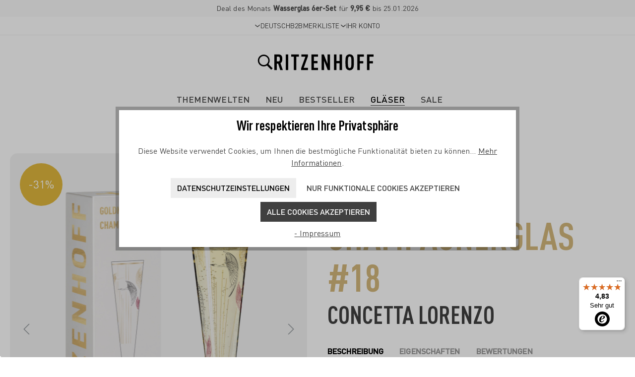

--- FILE ---
content_type: text/html; charset=UTF-8
request_url: https://www.ritzenhoff.de/goldnacht-champagnerglas-18-von-concetta-lorenzo-1071018
body_size: 40223
content:

<!DOCTYPE html>

   <html lang="de-DE"
      itemscope="itemscope"
      >


      <link rel="preload" as="font" type="font/woff2" href="https://www.ritzenhoff.de/theme/0192957b27c17117a3f4e30ad05db047/assets/fonts/din/medium/din-medium.woff2?1768901060" crossorigin="anonymous" />
   <link rel="preload" as="font" type="font/woff2" href="https://www.ritzenhoff.de/theme/0192957b27c17117a3f4e30ad05db047/assets/fonts/din/regular/din-regular.woff2?1768901060" crossorigin="anonymous" />
   <link rel="preload" as="font" type="font/woff2" href="https://www.ritzenhoff.de/theme/0192957b27c17117a3f4e30ad05db047/assets/fonts/din-condensed/bold/din-condensed-bold.woff2?1768901060" crossorigin="anonymous" />









   
   



   <link rel="preconnect" href="https://ritzenhoff.shop-cdn.com">
   <link rel="dns-prefetch" href="https://ritzenhoff.shop-cdn.com">

   


                            
    <head>
        
                                    <meta charset="utf-8">
            
                            <meta name="viewport"
                      content="width=device-width, initial-scale=1, shrink-to-fit=no">
            
                            <meta name="author"
                      content="">
                <meta name="robots"
                      content="index,follow">
                <meta name="revisit-after"
                      content="15 days">
                <meta name="keywords"
                      content="Ritzenhoff, Goldnacht, Champagnerglas, Champusglas, Sektglas, Sektflöte, Champagnerflöte, Concetta Lorenzo, 1071018">
                <meta name="description"
                      content="Aktuell im RITZENHOFF® Online-Shop: Goldnacht Champagnerglas #18 von Concetta Lorenzo | kostenlose Lieferung ab 40 € Bestellwert | Kauf auf Rechnung">
            
                    
                        <meta property="og:type" content="product"/>
        
                    <meta property="og:site_name" content="Ritzenhoff"/>
        
                    <meta property="og:url" content="https://www.ritzenhoff.de/goldnacht-champagnerglas-18-von-concetta-lorenzo-1071018"/>
        
                                    <meta property="og:title" content="Ritzenhoff Goldnacht Champagnerglas #18 von Concetta Lorenzo online kaufen | Offizieller Shop"/>
                    
                                    <meta property="og:description" content="GOLDNACHT CHAMPAGNERGLAS #18 VON CONCETTA LORENZO im offiziellen RITZENHOFF® Online-Shop  ♥ Keine Wartezeit – Sofort die neusten Kollektionen ✓ Trusted Shops ✓ Schnelle Lieferung ✓ Kauf auf Rechnung ✓ Kostenlose Rücksendung ✓ Sicherer Versand ✓ Jetzt ohne"/>
                    
                                    <meta property="og:image" content="https://www.ritzenhoff.de/media/04/3e/26/1729081225/1071018lfi5gmkxwzfhe.jpg?ts=1739813562"/>
                    
                                    <meta property="product:brand" content="Ritzenhoff"/>
                    
                                
            <meta property="product:price:amount"
                  content="15.95"/>
            <meta property="product:price:currency"
                  content="EUR"/>
        
                    <meta property="product:product_link" content="https://www.ritzenhoff.de/goldnacht-champagnerglas-18-von-concetta-lorenzo-1071018"/>
        
                    <meta name="twitter:card" content="product"/>
        
                    <meta name="twitter:site" content="Ritzenhoff"/>
        
                                    <meta property="twitter:title" content="Ritzenhoff Goldnacht Champagnerglas #18 von Concetta Lorenzo online kaufen | Offizieller Shop"/>
                    
                                    <meta property="twitter:description" content="GOLDNACHT CHAMPAGNERGLAS #18 VON CONCETTA LORENZO im offiziellen RITZENHOFF® Online-Shop  ♥ Keine Wartezeit – Sofort die neusten Kollektionen ✓ Trusted Shops ✓ Schnelle Lieferung ✓ Kauf auf Rechnung ✓ Kostenlose Rücksendung ✓ Sicherer Versand ✓ Jetzt ohne"/>
                    
                                    <meta property="twitter:image" content="https://www.ritzenhoff.de/media/04/3e/26/1729081225/1071018lfi5gmkxwzfhe.jpg?ts=1739813562"/>
                        
                            <meta 
                      content="Ritzenhoff">
                <meta 
                      content="">
                <meta 
                      content="true">
                <meta 
                      content="https://www.ritzenhoff.de/media/ca/4b/40/1732005581/ritzenhoff-black.svg?ts=1732005581">
            
                                            <meta name="theme-color"
                      content="#ffffff">
                            
                                                <link rel="alternate" hreflang="en-GB" href="https://www.ritzenhoff.de/en/goldnacht-champagne-glass-18-by-concetta-lorenzo-1071018">
                                    <link rel="alternate" hreflang="fr-FR" href="https://www.ritzenhoff.de/fr/goldnacht-verre-a-champagne-18-par-concetta-lorenzo-1071018">
                                    <link rel="alternate" hreflang="x-default" href="https://www.ritzenhoff.de/goldnacht-champagnerglas-18-von-concetta-lorenzo-1071018">
                                    <link rel="alternate" hreflang="de-DE" href="https://www.ritzenhoff.de/goldnacht-champagnerglas-18-von-concetta-lorenzo-1071018">
                                    

                
                    <script type="application/ld+json">
            [{"@context":"https:\/\/schema.org\/","@type":"Product","name":"GOLDNACHT CHAMPAGNERGLAS #18 VON CONCETTA LORENZO","description":"Auf den Schwingen des Lebens: Das Champusglas zeichnet in zeitloser \u00c4sthetik den Flug der Wildg\u00e4nse nach, die mit einer Hingabe zum Detail ihre Fl\u00fcgel \u00fcber festliche Stunden ausbreiten.\n\nEdles Champagnerglas mit echten Goldanteilen im Dekor\nDer Klassiker \u00bbChampus\u00ab im neuen Gewand\nMit stilvollem Motiv der Designerin Concetta Lorenzo\nLieferung erfolgt in einer exklusiven Geschenkverpackung\nRitzenhoff Markenqualit\u00e4t \u2010 Made in Germany\n\nLieferumfang:\n\n1 \u00bbGoldnacht\u00ab Champagnerglas\n","sku":"1071018","mpn":"1071018","brand":{"@type":"Brand","name":"Ritzenhoff"},"image":["https:\/\/www.ritzenhoff.de\/media\/04\/3e\/26\/1729081225\/1071018lfi5gmkxwzfhe.jpg?ts=1739813562","https:\/\/www.ritzenhoff.de\/media\/a9\/5a\/ff\/1729080107\/1071018_2vhvif5cx3dwxt.jpg?ts=1739813562","https:\/\/www.ritzenhoff.de\/media\/ed\/51\/27\/1729081282\/1071018_4h1sbracdnlrc8.jpg?ts=1739813562","https:\/\/www.ritzenhoff.de\/media\/f4\/ba\/1b\/1729079902\/1071018_5cjjjswfkuaoil.jpg?ts=1739813562","https:\/\/www.ritzenhoff.de\/media\/7c\/4e\/fd\/1729080814\/1071018_6kb6ulaavf1r3f.jpg?ts=1739813562","https:\/\/www.ritzenhoff.de\/media\/82\/e4\/07\/1729082054\/1071018_m.jpg?ts=1739813562"],"offers":[{"@type":"Offer","availability":"https:\/\/schema.org\/LimitedAvailability","itemCondition":"https:\/\/schema.org\/NewCondition","priceCurrency":"EUR","priceValidUntil":"2026-01-21","url":"https:\/\/www.ritzenhoff.de\/goldnacht-champagnerglas-18-von-concetta-lorenzo-1071018","price":15.95}]},{"@context":"https:\/\/schema.org","@type":"BreadcrumbList","itemListElement":[{"@type":"ListItem","position":1,"name":"Gl\u00e4ser","item":"https:\/\/www.ritzenhoff.de\/glaeser\/"},{"@type":"ListItem","position":2,"name":"Champagnergl\u00e4ser","item":"https:\/\/www.ritzenhoff.de\/champagnerglaeser\/"}]}]
        </script>
            

                    <link rel="shortcut icon"
                  href="https://www.ritzenhoff.de/media/e1/e2/66/1736936527/ritzenhoff-favicon-3.png?ts=1736936527">
        
                                <link rel="apple-touch-icon"
                  sizes="180x180"
                  href="https://www.ritzenhoff.de/media/82/4d/98/1736936526/ritzenhoff-apple-touch-icon-3.png?ts=1736936526">
                    
           
   
   
   <link rel="canonical" href="https://www.ritzenhoff.de/goldnacht-champagnerglas-18-von-concetta-lorenzo-1071018">

                    <title>Ritzenhoff Goldnacht Champagnerglas Concetta Lorenzo 1071018 | Ritzenhoff Shop</title>
    
                                                                                <link rel="stylesheet"
                      href="https://www.ritzenhoff.de/theme/47a9088390f190f3e3b79c5082e2a48d/css/all.css?1768901060">
                                    

                                                                                                                                                                                                                                                                                                                                                                                                                                                                                                                                                                                                                                                                                                                                                                                                                                                                                                                                                

    
    
    
            <script type="application/javascript">window.moorlAnimationZIndex = "9000";</script>
    
            <style>
            :root {
                --moorl-advanced-search-width: 600px;
            }
        </style>
    
                           <script>
        window.features = {"V6_5_0_0":true,"v6.5.0.0":true,"V6_6_0_0":true,"v6.6.0.0":true,"V6_7_0_0":false,"v6.7.0.0":false,"DISABLE_VUE_COMPAT":false,"disable.vue.compat":false,"ACCESSIBILITY_TWEAKS":false,"accessibility.tweaks":false,"ADMIN_VITE":false,"admin.vite":false,"TELEMETRY_METRICS":false,"telemetry.metrics":false,"CACHE_REWORK":false,"cache.rework":false,"PAYPAL_SETTINGS_TWEAKS":false,"paypal.settings.tweaks":false};
    </script>
        

          
          
                      
                
                            
            
        
        <link rel="preload" as="image" href="https://www.ritzenhoff.de/media/04/3e/26/1729081225/1071018lfi5gmkxwzfhe.jpg?ts=1739813562" imagesrcset="https://www.ritzenhoff.de/thumbnail/04/3e/26/1729081225/1071018lfi5gmkxwzfhe_1416x1416.jpg?ts=1739284954 1416w, https://www.ritzenhoff.de/thumbnail/04/3e/26/1729081225/1071018lfi5gmkxwzfhe_1800x1800.jpg?ts=1738327458 1800w, https://www.ritzenhoff.de/thumbnail/04/3e/26/1729081225/1071018lfi5gmkxwzfhe_900x900.jpg?ts=1738327458 900w, https://www.ritzenhoff.de/thumbnail/04/3e/26/1729081225/1071018lfi5gmkxwzfhe_320x320.jpg?ts=1738327458 320w, https://www.ritzenhoff.de/thumbnail/04/3e/26/1729081225/1071018lfi5gmkxwzfhe_200x200.jpg?ts=1738327458 200w, https://www.ritzenhoff.de/thumbnail/04/3e/26/1729081225/1071018lfi5gmkxwzfhe_400x400.jpg?ts=1738327458 400w, https://www.ritzenhoff.de/thumbnail/04/3e/26/1729081225/1071018lfi5gmkxwzfhe_1280x1280.jpg?ts=1729081241 1280w, https://www.ritzenhoff.de/thumbnail/04/3e/26/1729081225/1071018lfi5gmkxwzfhe_600x600.jpg?ts=1729081241 600w">
                

                    
                            <script nonce="kLCWOzlLZM4=">
        dataLayer = window.dataLayer || [];
                dataLayer.push({ ecommerce: null });
                dataLayer.push({"pageTitle":"Ritzenhoff Goldnacht Champagnerglas Concetta Lorenzo 1071018 | Ritzenhoff Shop","pageSubCategory":"","pageCategoryID":"","pageSubCategoryID":"","pageCountryCode":"de-DE","pageLanguageCode":"Deutsch","pageVersion":1,"pageTestVariation":"1","pageValue":1,"pageAttributes":"1","pageCategory":"Product","productID":"019295028feb73e48612e12134fe2eba","parentProductID":null,"productName":"GOLDNACHT CHAMPAGNERGLAS #18 VON CONCETTA LORENZO","productPrice":"15.95","productEAN":"4001852071220","productSku":"1071018","productManufacturerNumber":"","productCategory":"Champagnergl\u00e4ser","productCategoryID":"01929500b6f0726e8c6ae212181ac390","productCurrency":"EUR","visitorLoginState":"Logged Out","visitorType":"NOT LOGGED IN","visitorLifetimeValue":0,"visitorExistingCustomer":"No"});
                        dataLayer.push({"event":"view_item","ecommerce":{"currency":"EUR","value":15.95,"items":[{"item_name":"GOLDNACHT CHAMPAGNERGLAS #18 VON CONCETTA LORENZO","item_id":"1071018","price":15.95,"index":0,"item_list_name":"Category","quantity":1,"item_category":"Champagnergl\u00e4ser","item_list_id":"01929500b6f0726e8c6ae212181ac390","item_brand":"Ritzenhoff"}]}});
                                                                            var dtgsConsentHandler = 'shopwareCmp';
    </script>
            
                        
    <script nonce="kLCWOzlLZM4=">
        (function e(){window.document.$emitter&&typeof window.document.$emitter.subscribe==="function"?window.document.$emitter.subscribe("CookieConfiguration_Update",t=>{t&&t.detail&&Object.prototype.hasOwnProperty.call(t.detail,"dtgsAllowGtmTracking")&&window.location.reload()}):setTimeout(e,100)})();
    </script>

            <script nonce="kLCWOzlLZM4=">
            window.dataLayer = window.dataLayer || [];
            var loadGTM = function(w,d,s,l,i){w[l]=w[l]||[];w[l].push({'gtm.start':
                    new Date().getTime(),event:'gtm.js'});var f=d.getElementsByTagName(s)[0],
                j=d.createElement(s),dl=l!='dataLayer'?'&l='+l:'';j.async=true;j.src=
                'https://www.googletagmanager.com/gtm.js?id='+i+dl;var n=d.querySelector('[nonce]');
            n&&j.setAttribute('nonce',n.nonce||n.getAttribute('nonce'));f.parentNode.insertBefore(j,f);
                    };
                            setTimeout(function () {
                    loadGTM(window,document,'script','dataLayer','GTM-MTKM66XS');
                }, 2000);
                    </script>
                
            <script type="text/javascript">
        var _paq = window._paq || [];
    var ironMatomoDataLayer = {
        'matomoUrl': "https://www.ritzenhoff.de/matomo/",
        'matomoScript': "matomo.js",
        'siteId': "1",
        'cookieDomain': "",
        'startTracking': "3",
        'cookieName': "allowCookie",
        'cookieValue': "1",
        'cookieValueAsRegex': "",
        'requireCookieConsent': "1",
        'conversionFirstReferrer': "",
        'useOwnMatomoScript': "",
        'track': [],
        'trackLast': [],
    };
                window._paq.push(['requireCookieConsent']);
                    window._paq.push(['disableCookies']);
                    
window._paq.push(['setEcommerceView',"1071018","GOLDNACHT CHAMPAGNERGLAS #18 VON CONCETTA LORENZO","Champagnergläser",15.95]);
            window._paq.push(['trackPageView']);
    window._paq.push(['enableLinkTracking']);
    window._paq.push(['setTrackerUrl', ironMatomoDataLayer.matomoUrl + 'matomo.php']);
    window._paq.push(['setSiteId', ironMatomoDataLayer.siteId]);
    </script>
                                    
                <script nonce="kLCWOzlLZM4=">
            window.dataLayer = window.dataLayer || [];
            function gtag() { dataLayer.push(arguments); }

            (() => {
                const analyticsStorageEnabled = document.cookie.split(';').some((item) => item.trim().includes('dtgsAllowGtmTracking=1'));

                let googleAdsCookieName = 'google-ads-enabled';
                
                const adsEnabled = document.cookie.split(';').some((item) => item.trim().includes(googleAdsCookieName + '=1'));

                // Always set a default consent for consent mode v2
                gtag('consent', 'default', {
                    'ad_user_data': adsEnabled ? 'granted' : 'denied',
                    'ad_storage': adsEnabled ? 'granted' : 'denied',
                    'ad_personalization': adsEnabled ? 'granted' : 'denied',
                    'analytics_storage': analyticsStorageEnabled ? 'granted' : 'denied'
                });
            })();
        </script>
            


                        <script>
                window.mediameetsFacebookPixelData = new Map();
            </script>
            



                
                            
            <script type="text/javascript"
                                src='https://www.google.com/recaptcha/api.js?render=6LcEFUErAAAAAI_NqS6nIT0zKK5EbvNJ13zuf2ZW'
                defer></script>
        <script>
                                        window.googleReCaptchaV3Active = true;
                    </script>
            
                    

                                                                                        
                                                                                                        
                                                                                                        
                                                                                                        
                                                                                                        
                                                                                                        
                                                                                                        
                                                                                                        
                                                                                                        
                                                                                                        
                                                                                                        
                                                                                                        
                                                                                                        
                                                                                                        
                                                                                                        
                                                                                                        
                                                                                                        
                                                                                                                                                        
                                                                                                        
                                                                                                        
                                                                                                        
                                                                                                        
                                                                                                                                                        
                                                                                                        
                                                                                                        
                                                                                                        
                                                                                                        
                                                                                                        
                                                                                                                                                        
                                                                                                                                                        
                                                                                                        
                                                                                                                                                        
                                                                                                        
                                                                                                        
                                                                                                        
                                                                                    
                                    <script>
                    window.useDefaultCookieConsent = true;
                </script>
                    
                                <script>
                window.activeNavigationId = '01929500b6f0726e8c6ae212181ac390';
                window.router = {
                    'frontend.cart.offcanvas': '/checkout/offcanvas',
                    'frontend.cookie.offcanvas': '/cookie/offcanvas',
                    'frontend.checkout.finish.page': '/checkout/finish',
                    'frontend.checkout.info': '/widgets/checkout/info',
                    'frontend.menu.offcanvas': '/widgets/menu/offcanvas',
                    'frontend.cms.page': '/widgets/cms',
                    'frontend.cms.navigation.page': '/widgets/cms/navigation',
                    'frontend.account.addressbook': '/widgets/account/address-book',
                    'frontend.country.country-data': '/country/country-state-data',
                    'frontend.app-system.generate-token': '/app-system/Placeholder/generate-token',
                    };
                window.salesChannelId = '01929500e90472e3b567fef7f7ce775b';
            </script>
        
                                <script>
                
                window.breakpoints = {"xs":0,"sm":576,"md":768,"lg":992,"xl":1200,"xxl":1400};
            </script>
        
                                    <script>
                    window.customerLoggedInState = 0;

                    window.wishlistEnabled = 1;
                </script>
                    
                        
                            <script>
                window.themeAssetsPublicPath = 'https://www.ritzenhoff.de/theme/0192957b27c17117a3f4e30ad05db047/assets/';
            </script>
        
                                                            <script>
                        window.themeJsPublicPath = 'https://www.ritzenhoff.de/theme/47a9088390f190f3e3b79c5082e2a48d/js/';
                    </script>
                                            <script type="text/javascript" src="https://www.ritzenhoff.de/theme/47a9088390f190f3e3b79c5082e2a48d/js/storefront/storefront.js?1768901061" defer></script>
                                            <script type="text/javascript" src="https://www.ritzenhoff.de/theme/47a9088390f190f3e3b79c5082e2a48d/js/swag-pay-pal/swag-pay-pal.js?1768901061" defer></script>
                                            <script type="text/javascript" src="https://www.ritzenhoff.de/theme/47a9088390f190f3e3b79c5082e2a48d/js/intedia-cms-banner-slider/intedia-cms-banner-slider.js?1768901061" defer></script>
                                            <script type="text/javascript" src="https://www.ritzenhoff.de/theme/47a9088390f190f3e3b79c5082e2a48d/js/klarna-payment/klarna-payment.js?1768901061" defer></script>
                                            <script type="text/javascript" src="https://www.ritzenhoff.de/theme/47a9088390f190f3e3b79c5082e2a48d/js/swag-amazon-pay/swag-amazon-pay.js?1768901061" defer></script>
                                            <script type="text/javascript" src="https://www.ritzenhoff.de/theme/47a9088390f190f3e3b79c5082e2a48d/js/intedia-cms-category-icons/intedia-cms-category-icons.js?1768901061" defer></script>
                                            <script type="text/javascript" src="https://www.ritzenhoff.de/theme/47a9088390f190f3e3b79c5082e2a48d/js/iron-matomo/iron-matomo.js?1768901061" defer></script>
                                            <script type="text/javascript" src="https://www.ritzenhoff.de/theme/47a9088390f190f3e3b79c5082e2a48d/js/acris-cookie-consent-c-s/acris-cookie-consent-c-s.js?1768901061" defer></script>
                                            <script type="text/javascript" src="https://www.ritzenhoff.de/theme/47a9088390f190f3e3b79c5082e2a48d/js/acris-stock-notification-c-s/acris-stock-notification-c-s.js?1768901061" defer></script>
                                            <script type="text/javascript" src="https://www.ritzenhoff.de/theme/47a9088390f190f3e3b79c5082e2a48d/js/intedia-cms-usp-icons/intedia-cms-usp-icons.js?1768901061" defer></script>
                                            <script type="text/javascript" src="https://www.ritzenhoff.de/theme/47a9088390f190f3e3b79c5082e2a48d/js/moorl-foundation/moorl-foundation.js?1768901061" defer></script>
                                            <script type="text/javascript" src="https://www.ritzenhoff.de/theme/47a9088390f190f3e3b79c5082e2a48d/js/solid-instagram-elements/solid-instagram-elements.js?1768901061" defer></script>
                                            <script type="text/javascript" src="https://www.ritzenhoff.de/theme/47a9088390f190f3e3b79c5082e2a48d/js/neti-next-easy-coupon/neti-next-easy-coupon.js?1768901061" defer></script>
                                            <script type="text/javascript" src="https://www.ritzenhoff.de/theme/47a9088390f190f3e3b79c5082e2a48d/js/intedia-ebi/intedia-ebi.js?1768901061" defer></script>
                                            <script type="text/javascript" src="https://www.ritzenhoff.de/theme/47a9088390f190f3e3b79c5082e2a48d/js/intedia-cms-category-tiles/intedia-cms-category-tiles.js?1768901061" defer></script>
                                            <script type="text/javascript" src="https://www.ritzenhoff.de/theme/47a9088390f190f3e3b79c5082e2a48d/js/mediameets-fb-pixel/mediameets-fb-pixel.js?1768901061" defer></script>
                                            <script type="text/javascript" src="https://www.ritzenhoff.de/theme/47a9088390f190f3e3b79c5082e2a48d/js/intedia-doofinder-s-w6/intedia-doofinder-s-w6.js?1768901061" defer></script>
                                            <script type="text/javascript" src="https://www.ritzenhoff.de/theme/47a9088390f190f3e3b79c5082e2a48d/js/dtgs-google-tag-manager-sw6/dtgs-google-tag-manager-sw6.js?1768901061" defer></script>
                                            <script type="text/javascript" src="https://www.ritzenhoff.de/theme/47a9088390f190f3e3b79c5082e2a48d/js/shopsy-klaviyo6/shopsy-klaviyo6.js?1768901061" defer></script>
                                            <script type="text/javascript" src="https://www.ritzenhoff.de/theme/47a9088390f190f3e3b79c5082e2a48d/js/intedia-cms-video/intedia-cms-video.js?1768901061" defer></script>
                                            <script type="text/javascript" src="https://www.ritzenhoff.de/theme/47a9088390f190f3e3b79c5082e2a48d/js/cbax-modul-analytics/cbax-modul-analytics.js?1768901061" defer></script>
                                            <script type="text/javascript" src="https://www.ritzenhoff.de/theme/47a9088390f190f3e3b79c5082e2a48d/js/intedia-language-based-redirect/intedia-language-based-redirect.js?1768901061" defer></script>
                                            <script type="text/javascript" src="https://www.ritzenhoff.de/theme/47a9088390f190f3e3b79c5082e2a48d/js/ritzenhoff-newsletter-popup/ritzenhoff-newsletter-popup.js?1768901061" defer></script>
                                            <script type="text/javascript" src="https://www.ritzenhoff.de/theme/47a9088390f190f3e3b79c5082e2a48d/js/ritzenhoff-cms-aktionsbanner-slider/ritzenhoff-cms-aktionsbanner-slider.js?1768901061" defer></script>
                                            <script type="text/javascript" src="https://www.ritzenhoff.de/theme/47a9088390f190f3e3b79c5082e2a48d/js/ritzenhoff-category/ritzenhoff-category.js?1768901061" defer></script>
                                            <script type="text/javascript" src="https://www.ritzenhoff.de/theme/47a9088390f190f3e3b79c5082e2a48d/js/ritzenhoff-cms-dekorbanner/ritzenhoff-cms-dekorbanner.js?1768901061" defer></script>
                                            <script type="text/javascript" src="https://www.ritzenhoff.de/theme/47a9088390f190f3e3b79c5082e2a48d/js/trusted-shops-easy-integration-s6/trusted-shops-easy-integration-s6.js?1768901061" defer></script>
                                            <script type="text/javascript" src="https://www.ritzenhoff.de/theme/47a9088390f190f3e3b79c5082e2a48d/js/intedia-theme-ritzenhoff/intedia-theme-ritzenhoff.js?1768901061" defer></script>
                                                        

    
    
        </head>

        <body class="    is-ctl-product is-act-index
                ">

                <div id="ritzenhoff-lightbox-background"></div>
        <div id="ritzenhoff-lightbox-modal">
            <div id="ritzenhoff-lightbox-modal-content">
                <div id="ritzenhoff-lightbox-modal-close"><svg class="svg-icon ritzenhoff-close">
                    <use xlink:href="https://www.ritzenhoff.de/theme/0192957b27c17117a3f4e30ad05db047/assets/images/icons/icons.svg?1768901060#ritzenhoff-close"></use>
                </svg></div>
                <div id="ritzenhoff-lightbox-content"></div>
            </div>
        </div>
                            <div class="skip-to-content bg-primary-subtle text-primary-emphasis visually-hidden-focusable overflow-hidden">
            <div class="container d-flex justify-content-center">
                <a href="#content-main" class="skip-to-content-link d-inline-flex text-decoration-underline m-1 p-2 fw-bold gap-2">
                    Zum Hauptinhalt springen
                </a>
            </div>
        </div>
    
            <template id="lightbox-newsletter-subscription">
                <div class="newsletter-popup--main">
                    <div class="newsletter-popup--container">
                                    <div class="newsletter-popup">
                        <picture>
                            <source media="(min-width: 780px)"
                                    srcset="https://ritzenhoff.shop-cdn.com/media/7e/55/74/1751276882/Newsletter-Desktop-Image.png?ts=1751277163?w=559 1x" />
                            <img class="newsletter-popup--media"
                                 src="https://ritzenhoff.shop-cdn.com/media/90/31/17/1751276874/Newsletter-Mobile-Image.png?ts=1751277174"
                                 alt="Newsletter" />
                        </picture>

                        <div class="newsletter-popup--box">
                            <div class="newsletter-popup--box-inner">
                                <div class="newsletter-popup--heading">10% Rabatt sichern</div>
                                <div class="newsletter-popup--content">Melde Dich zu unserem Newsletter an und sichere Dir <b>10 % Rabatt</b> auf Deine Bestellung. Zudem schicken wir Dir exklusive Informationen zu neuen Glas-Designs sowie Angeboten und Aktionen.</div>
                                <form class="newsletter-popup--form"
                                      action="https://www.ritzenhoff.de/navigation/01934391216f7ceb87f3ed63c628b657"
                                      method="get"
                                      id="newsletter-popup-form"
                                >
                                    <input type="email" class="form-control" placeholder="Deine E-Mail-Adresse"
                                           required="required"
                                           title="Deine E-Mail-Adresse"
                                           name="email"
                                           id="newsletter-email"
                                    >
                                    <input type="text" class="form-control" placeholder="Dein Vorname"
                                           required="required"
                                           title="Dein Vorname"
                                           name="first-name"
                                           id="newsletter-first-name"
                                    >
                                    <button class="btn btn-primary" type="submit" id="submit-newsletter-popup">
                                        Jetzt anmelden
                                    </button>
                                </form>
                            </div>
                        </div>
                    </div>
                            </div>
            </div>
        </template>
        <script>
            let newsletterLightboxWasShown = false,
                minTimeIsPassed = false,
                mouseHasLeft = false

            // 10 Sekunden Mindestzeit
            setTimeout(() => {
                minTimeIsPassed = true
                if (mouseHasLeft) showPopup()
                else resetTimer()
            }, 10000)

            // 7 Sekunden Inaktivität
            let idleTimer;
            function resetTimer() {
                clearTimeout(idleTimer)
                idleTimer = setTimeout(showPopup, 7000)
            }

            ['touchstart', 'scroll', 'mousemove', 'keydown'].forEach(ev =>
                document.addEventListener(ev, resetTimer)
            );

            function showPopup() {
                const cookieBannerIsSet = parseInt(document.cookie.indexOf('cookie-preference=')) > 2
                if (minTimeIsPassed && cookieBannerIsSet && !newsletterLightboxWasShown) {
                    openLightbox('lightbox-newsletter-subscription')
                    newsletterLightboxWasShown = true
                    fetch('/session/add/newsletter-popup-was-shown')
                }
            }

            document.addEventListener('mouseout', (ev) => {
                mouseHasLeft = true
                const mouseHasLeftWindow = !ev.relatedTarget && !ev.toElement
                if (mouseHasLeftWindow) showPopup()
            })
        </script>
    

                                                                                                             
                                                                                                        
                                                                                                        
                                                                                                        
                                                                                                        
                                                                                                        
                                                                                                        
                                                                                                        
                                                                                                        
                                                                                                        
                                                                                                        
                                                                                                        
                                                                                                        
                                                                                                        
                                                                                                        
                                                                                                        
                                                                                                        
                                                                                                                                                        
                                                                                                        
                                                                                                        
                                                                                                        
                                                                                                        
                                                                                                                                                        
                                                                                                        
                                                                                                        
                                                                                                        
                                                                                                        
                                                                                                        
                                                                                                                                                        
                                                                                                                                                        
                                                                                                        
                                                                                                                                                        
                                                                                                        
                                                                                                        
                                                                                                        
                                                                                    
                <noscript class="noscript-main">
                
    <div role="alert"
                  class="alert alert-info alert-has-icon">
                                                                        
                                                                                                                                                                    <span class="icon icon-info">
                        <svg xmlns="http://www.w3.org/2000/svg" xmlns:xlink="http://www.w3.org/1999/xlink" width="24" height="24" viewBox="0 0 24 24"><defs><path d="M12 7c.5523 0 1 .4477 1 1s-.4477 1-1 1-1-.4477-1-1 .4477-1 1-1zm1 9c0 .5523-.4477 1-1 1s-1-.4477-1-1v-5c0-.5523.4477-1 1-1s1 .4477 1 1v5zm11-4c0 6.6274-5.3726 12-12 12S0 18.6274 0 12 5.3726 0 12 0s12 5.3726 12 12zM12 2C6.4772 2 2 6.4772 2 12s4.4772 10 10 10 10-4.4772 10-10S17.5228 2 12 2z" id="icons-default-info" /></defs><use xlink:href="#icons-default-info" fill="#758CA3" fill-rule="evenodd" /></svg>
        </span>
    
                                                        
                                    
                    <div class="alert-content-container">
                                                    
                                                        <div class="alert-content">                                                    Um unseren Shop in vollem Umfang nutzen zu können, empfehlen wir Ihnen Javascript in Ihrem Browser zu aktivieren.
                                                                </div>                
                                                                </div>
            </div>
            </noscript>
        

    
    <!-- Google Tag Manager Noscript -->
            <noscript class="noscript-gtm">
            <iframe src="https://www.googletagmanager.com/ns.html?id=GTM-MTKM66XS"
                    height="0"
                    width="0"
                    style="display:none;visibility:hidden">
            </iframe>
        </noscript>
        <!-- End Google Tag Manager Noscript -->

   
    <div class="announcement-header-container">
        
        
                            
                                
            <div class="announcement-top-bar--container" style="--topbar-announcement-background-color: #fafafa;--topbar-announcement-text-color: #4a4a4a;">
                <div class="announcement-top-bar--inner container">
                    Deal des Monats <strong>Wasserglas 6er-Set</strong> für <strong>9,95 €</strong> bis 25.01.2026
                </div>

                                    <a href="/deal-des-monats-allround-wasserglas-set-f26-vom-ritzenhoff-design-team-A0470090" class="announcement-top-bar--link"></a>
                            </div>
        
        <div
            class="header-wrapper   ">
                                
                <header class="header-main">
                                                              <div class="top-bar">
                                    <nav class="top-bar-nav">
                  <div class="container">
                                                             
            <div class="top-bar-nav-item top-bar-language">
                            <form method="post"
                      action="/checkout/language"
                      class="language-form"
                      data-form-auto-submit="true">
                                                                                            
                        <div class="languages-menu dropdown">
                            <button class="btn dropdown-toggle top-bar-nav-btn"
                                    type="button"
                                    id="languagesDropdown-top-bar"
                                    data-bs-toggle="dropdown"
                                    aria-haspopup="true"
                                    aria-expanded="false">
                               <svg class="svg-icon angle-down">
                                  <use xlink:href="https://www.ritzenhoff.de/theme/0192957b27c17117a3f4e30ad05db047/assets/images/icons/icons.svg?1768901060#ritzenhoff-angle-down"></use>
                               </svg>
                               <span class="top-bar-nav-text">Deutsch</span>
                            </button>

                                                            <div class="top-bar-list dropdown-menu dropdown-menu-end"
                                    aria-labelledby="languagesDropdown-top-bar">
                                                                            <div class="top-bar-list-item dropdown-item item-checked"
                                             title="">
                                                                                                                                                                                            
                                                <div class="snag-language-switch-container">
                                                                                                                                                                    <img class="snag-language-switch-image" src="https://www.ritzenhoff.de/media/ac/1b/0f/1764594197/flag_germany.png?ts=1764598076" alt="">
                                                    
                                                    <label class="top-bar-list-label"
                                                           for="top-bar-2fbb5fe2e29a4d70aa5854ce7ce3e20b">
                                                        <input id="top-bar-2fbb5fe2e29a4d70aa5854ce7ce3e20b"
                                                               class="top-bar-list-radio"
                                                               value="2fbb5fe2e29a4d70aa5854ce7ce3e20b"
                                                               name="languageId"
                                                               type="radio"
                                                             checked>
                                                        Deutsch
                                                    </label>
                                                </div>
                                                                                    </div>
                                                                            <div class="top-bar-list-item dropdown-item"
                                             title="">
                                                                                                                                                                                            
                                                <div class="snag-language-switch-container">
                                                                                                                                                                    <img class="snag-language-switch-image" src="https://www.ritzenhoff.de/media/72/26/2e/1764594197/flag_en.png?ts=1764598217" alt="">
                                                    
                                                    <label class="top-bar-list-label"
                                                           for="top-bar-01928ee690f673d48fd3a7822bf0db77">
                                                        <input id="top-bar-01928ee690f673d48fd3a7822bf0db77"
                                                               class="top-bar-list-radio"
                                                               value="01928ee690f673d48fd3a7822bf0db77"
                                                               name="languageId"
                                                               type="radio"
                                                            >
                                                        English
                                                    </label>
                                                </div>
                                                                                    </div>
                                                                            <div class="top-bar-list-item dropdown-item"
                                             title="">
                                                                                                                                                                                            
                                                <div class="snag-language-switch-container">
                                                                                                                                                                    <img class="snag-language-switch-image" src="https://www.ritzenhoff.de/media/de/21/b7/1764594197/flag_france.png?ts=1764598191" alt="">
                                                    
                                                    <label class="top-bar-list-label"
                                                           for="top-bar-01929500a65c7282bfefac05041d48a2">
                                                        <input id="top-bar-01929500a65c7282bfefac05041d48a2"
                                                               class="top-bar-list-radio"
                                                               value="01929500a65c7282bfefac05041d48a2"
                                                               name="languageId"
                                                               type="radio"
                                                            >
                                                        Français
                                                    </label>
                                                </div>
                                                                                    </div>
                                                                    </div>
                                                    </div>

                        <input name="redirectTo" type="hidden" value="frontend.detail.page">

                                                    <input name="redirectParameters[_httpCache]" type="hidden" value="1">
                                                    <input name="redirectParameters[productId]" type="hidden" value="019295028feb73e48612e12134fe2eba">
                                                            </form>
                    </div>
                                              <div class="top-bar-nav-item top-bar-b2b">
                       <a href="https://www.ritzenhoff.com/" target="_blank">B2B</a>
                     </div>
        
                                                   <div class="top-bar-nav-item top-bar-wishlist">
                                                               <a class="btn header-wishlist-btn header-actions-btn"
                                       href="/wishlist"
                                       title="Merkzettel"
                                       aria-label="Merkzettel">
                                           
            Merkliste
    
    
                <span class="badge bg-primary header-wishlist-badge"
            id="wishlist-basket"
            data-wishlist-storage="true"
            data-wishlist-storage-options="{&quot;listPath&quot;:&quot;\/wishlist\/list&quot;,&quot;mergePath&quot;:&quot;\/wishlist\/merge&quot;,&quot;pageletPath&quot;:&quot;\/wishlist\/merge\/pagelet&quot;}"
            data-wishlist-widget="true"
            data-wishlist-widget-options="{&quot;showCounter&quot;:true}"
        ></span>
                                        </a>
                                                   </div>
                                       


                     <div class="top-bar-nav-item top-bar-account">
                            <div class="dropdown">
                    <a class="btn account-menu-btn header-actions-btn dropdown-toggle"
                    type="button"
                    id="accountWidget"
                    data-account-menu="true"
                    data-bs-toggle="dropdown"
                    aria-haspopup="true"
                    aria-expanded="false"
                    aria-label="Ihr Konto"
                    title="Ihr Konto">
               <svg class="svg-icon angle-down">
                  <use xlink:href="https://www.ritzenhoff.de/theme/0192957b27c17117a3f4e30ad05db047/assets/images/icons/icons.svg?1768901060#ritzenhoff-angle-down"></use>
               </svg>
               <span class="top-bar-nav-text">Ihr Konto</span>
            </a>
        
                    <div class="dropdown-menu dropdown-menu-end account-menu-dropdown js-account-menu-dropdown"
                 aria-labelledby="accountWidget">
                

        
            <div class="offcanvas-header">
                            <button class="btn btn-light offcanvas-close js-offcanvas-close">
                                                                                                                                                            <span class="icon icon-x icon-sm">
                        <svg xmlns="http://www.w3.org/2000/svg" xmlns:xlink="http://www.w3.org/1999/xlink" width="24" height="24" viewBox="0 0 24 24"><defs><path d="m10.5858 12-7.293-7.2929c-.3904-.3905-.3904-1.0237 0-1.4142.3906-.3905 1.0238-.3905 1.4143 0L12 10.5858l7.2929-7.293c.3905-.3904 1.0237-.3904 1.4142 0 .3905.3906.3905 1.0238 0 1.4143L13.4142 12l7.293 7.2929c.3904.3905.3904 1.0237 0 1.4142-.3906.3905-1.0238.3905-1.4143 0L12 13.4142l-7.2929 7.293c-.3905.3904-1.0237.3904-1.4142 0-.3905-.3906-.3905-1.0238 0-1.4143L10.5858 12z" id="icons-default-x" /></defs><use xlink:href="#icons-default-x" fill="#758CA3" fill-rule="evenodd" /></svg>
        </span>
    
                        
                                            Menü schließen
                                    </button>
                    </div>
    
            <div class="offcanvas-body">
                <div class="account-menu">
                                    <div class="dropdown-header account-menu-header">
                    Ihr Konto
                </div>
                    
                                    <div class="account-menu-login">
                                            <a href="/account/login"
                           title="Anmelden"
                           class="btn btn-primary account-menu-login-button">
                            Anmelden
                        </a>
                    
                                            <div class="account-menu-register">
                            oder <a href="/account/login"
                                                                            title="Registrieren">registrieren</a>
                        </div>
                                    </div>
                    
                    <div class="account-menu-links">
                    <div class="header-account-menu">
        <div class="card account-menu-inner">
                                        
                                                <div class="list-group list-group-flush account-aside-list-group">
                                                                                        <a href="/account"
                                   title="Übersicht"
                                   class="list-group-item list-group-item-action account-aside-item">
                                    Übersicht
                                </a>
                            
                                                            <a href="/account/profile"
                                   title="Persönliches Profil"
                                   class="list-group-item list-group-item-action account-aside-item">
                                    Persönliches Profil
                                </a>
                            
                                                            <a href="/account/address"
                                   title="Adressen"
                                   class="list-group-item list-group-item-action account-aside-item">
                                    Adressen
                                </a>
                            
                                                                                                                        <a href="/account/payment"
                                   title="Zahlungsarten"
                                   class="list-group-item list-group-item-action account-aside-item">
                                    Zahlungsarten
                                </a>
                                                            
                                                            <a href="/account/order"
                                   title="Bestellungen"
                                   class="list-group-item list-group-item-action account-aside-item">
                                    Bestellungen
                                </a>
                                                    

                        <a
                href="/EasyCoupon/list"
                title="Meine Gutscheine"
                class="list-group-item list-group-item-action account-aside-item"
            >
                Meine Gutscheine
            </a>
            
                    </div>
                            
                                                </div>
    </div>
            </div>
            </div>
        </div>
                </div>
            </div>
                     </div>
                  </div>
               </nav>
                           </div>
    
   <div  class="container header-middle">
      <div class="header-mobile-button">
         <button
            class="btn nav-main-toggle-btn header-actions-btn"
            type="button"
            data-off-canvas-menu="true"
            data-off-canvas-menu-options='{"position": "right"}'
            aria-label="Menü"
         >
                                                                                                                               <span class="icon icon-stack">
                        <svg xmlns="http://www.w3.org/2000/svg" xmlns:xlink="http://www.w3.org/1999/xlink" width="24" height="24" viewBox="0 0 24 24"><defs><path d="M3 13c-.5523 0-1-.4477-1-1s.4477-1 1-1h18c.5523 0 1 .4477 1 1s-.4477 1-1 1H3zm0-7c-.5523 0-1-.4477-1-1s.4477-1 1-1h18c.5523 0 1 .4477 1 1s-.4477 1-1 1H3zm0 14c-.5523 0-1-.4477-1-1s.4477-1 1-1h18c.5523 0 1 .4477 1 1s-.4477 1-1 1H3z" id="icons-default-stack" /></defs><use xlink:href="#icons-default-stack" fill="#758CA3" fill-rule="evenodd" /></svg>
        </span>
    
             </button>
      </div>
      <div class="header-search-wrapper">
         
   <button class="btn js-search-toggle-btn">
      <span class="header-search-icon">
           <svg class="svg-icon ritzenhoff-search">
                <use xlink:href="https://www.ritzenhoff.de/theme/0192957b27c17117a3f4e30ad05db047/assets/images/icons/icons.svg?1768901060#ritzenhoff-search"></use>
           </svg>
      </span>
   </button>
      </div>
         <div class="header-logo-wrapper">
               <div class="header-logo-main">
               <a class="header-logo-main-link"
            href="/"
            title="Zur Startseite gehen">

           <svg class="svg-icon ritzenhoff-logo">
                <use xlink:href="https://www.ritzenhoff.de/theme/0192957b27c17117a3f4e30ad05db047/assets/images/icons/icons.svg?1768901060#ritzenhoff-logo"></use>
           </svg>

         </a>
         </div>
         </div>
         <div class="header-wishlist-wrapper">
            <a class="header-wishlist-btn header-actions-btn"
               href="/wishlist"
               title="Merkzettel"
               aria-label="Merkzettel">
               <span class="header-wishlist-icon">
                  <svg class="svg-icon ritzenhoff-wishlist">
                     <use xlink:href="https://www.ritzenhoff.de/theme/0192957b27c17117a3f4e30ad05db047/assets/images/icons/icons.svg?1768901060#ritzenhoff-wishlist"></use>
                  </svg>
               </span>
            </a>
         </div>
      <div class="header-actions-wrapper">
         <div
               class="header-cart"
               data-off-canvas-cart="true"
            >
            <a class="btn header-cart-btn header-actions-btn"
               href="/checkout/cart"
               data-cart-widget="true"
               title="Warenkorb"
               aria-label="Warenkorb">
                   <span class="header-cart-icon">
        <svg class="svg-icon ritzenhoff-basket-bag">
                <use xlink:href="https://www.ritzenhoff.de/theme/0192957b27c17117a3f4e30ad05db047/assets/images/icons/icons.svg?1768901060#ritzenhoff-basket-bag"></use>
         </svg>
    </span>
                </a>
            </div>
         </div>
   </div>

   <div class="header-sticky">
      <div class="container">
      <div class="header-logo-wrapper">
            <div class="header-logo-main">
               <a class="header-logo-main-link"
            href="/"
            title="Zur Startseite gehen">

           <svg class="svg-icon ritzenhoff-logo">
                <use xlink:href="https://www.ritzenhoff.de/theme/0192957b27c17117a3f4e30ad05db047/assets/images/icons/icons.svg?1768901060#ritzenhoff-logo"></use>
           </svg>

         </a>
         </div>
      </div>
      <div class="header-search-wrapper">
         
   <button class="btn js-search-toggle-btn">
      <span class="header-search-icon">
           <svg class="svg-icon ritzenhoff-search">
                <use xlink:href="https://www.ritzenhoff.de/theme/0192957b27c17117a3f4e30ad05db047/assets/images/icons/icons.svg?1768901060#ritzenhoff-search"></use>
           </svg>
      </span>
   </button>
      </div>
      <div class="header-actions-wrapper">
         <div
            class="header-cart"
         >
            <a class="btn header-cart-btn header-actions-btn"
               href="/checkout/cart"
               data-cart-widget="true"
               title="Warenkorb"
               aria-label="Warenkorb">
                   <span class="header-cart-icon">
        <svg class="svg-icon ritzenhoff-basket-bag">
                <use xlink:href="https://www.ritzenhoff.de/theme/0192957b27c17117a3f4e30ad05db047/assets/images/icons/icons.svg?1768901060#ritzenhoff-basket-bag"></use>
         </svg>
    </span>
                </a>
         </div>
      </div>
         <div class="header-mobile-button">
            <button
               class="btn nav-main-toggle-btn header-actions-btn"
               type="button"
               data-off-canvas-menu="true"
               aria-label="Menü"
               data-off-canvas-menu-options='{"position": "right"}'
            >
                                                                                                                               <span class="icon icon-stack">
                        <svg xmlns="http://www.w3.org/2000/svg" xmlns:xlink="http://www.w3.org/1999/xlink" width="24" height="24" viewBox="0 0 24 24"><use xlink:href="#icons-default-stack" fill="#758CA3" fill-rule="evenodd" /></svg>
        </span>
    
                </button>
         </div>
      </div>
   </div>

                                    </header>
            
                            <div class="nav-main">
                                                <div class="main-navigation"
         id="mainNavigation"
         data-flyout-menu="true">
                    <div class="container">
                                    <nav class="nav main-navigation-menu"
                        itemscope="itemscope"
                        >
                        
                                                    
                                                                                            
                                                                                                            <a class="nav-link main-navigation-link"
                                           href="https://www.ritzenhoff.de/themenwelten"
                                           
                                           data-flyout-menu-trigger="0197c4d1b06d74e6b4aaab4fb01a6282"                                                                                      title="Themenwelten">
                                            <div class="main-navigation-link-text">
                                                <span >Themenwelten</span>
                                            </div>
                                        </a>
                                                                                                                                                                
                                                                                                            <a class="nav-link main-navigation-link"
                                           href="https://www.ritzenhoff.de/aktuelle-kollektionen/"
                                           
                                                                                                                                 title="Neu">
                                            <div class="main-navigation-link-text">
                                                <span >Neu</span>
                                            </div>
                                        </a>
                                                                                                                                                                
                                                                                                            <a class="nav-link main-navigation-link"
                                           href="https://www.ritzenhoff.de/bestseller/"
                                           
                                                                                                                                 title="Bestseller">
                                            <div class="main-navigation-link-text">
                                                <span >Bestseller</span>
                                            </div>
                                        </a>
                                                                                                                                                                
                                                                                                            <a class="nav-link main-navigation-link active"
                                           href="https://www.ritzenhoff.de/glaeser/"
                                           
                                           data-flyout-menu-trigger="01929500aaf3734d9a33bf30bd650f1c"                                                                                      title="Gläser">
                                            <div class="main-navigation-link-text">
                                                <span >Gläser</span>
                                            </div>
                                        </a>
                                                                                                                                                                
                                                                                                            <a class="nav-link main-navigation-link"
                                           href="https://www.ritzenhoff.de/sale/"
                                           
                                                                                                                                 title="Sale">
                                            <div class="main-navigation-link-text">
                                                <span >Sale</span>
                                            </div>
                                        </a>
                                                                                                                                            </nav>
                            </div>
        
                                                                                                                                                                                                                                                    
                                                <div class="navigation-flyouts">
                                                                                                                                                                                                            <div class="navigation-flyout"
                                                 data-flyout-menu-id="0197c4d1b06d74e6b4aaab4fb01a6282">
                                                                                                            
            <div class="row navigation-flyout-content">
                            <div class=" col-12 col-lg-12  ">
                    <div class="navigation-flyout-categories" id="navigation-flyout-categories-0197c4d1b06d74e6b4aaab4fb01a6282">
                                                        
                    
        <div class="row navigation-flyout-categories is-level-0">
                                            
                            <div class="col-3 navigation-flyout-col">
                                                                        <a class="nav-item nav-link navigation-flyout-link is-level-0"
                               href="https://www.ritzenhoff.de/fruechte"
                               
                                                              title="Früchte">
                                                                                                        <img src="https://www.ritzenhoff.de/media/06/46/3e/1729080511/6051004_10.jpg?ts=1739432029" alt="Früchte" />
                                                                <span >Früchte</span>
                            </a>
                                            
                                                                            
        
        <div class="navigation-flyout-categories is-level-1">
        
                    <div class="navigation-flyout-col">
                <a class="nav-item nav-link navigation-flyout-link is-level-1"
                   href="https://www.ritzenhoff.de/fruechte"
                   
                   title="Alle Artikel anzeigen">
                    <span >Alle Artikel anzeigen</span>
                </a>
            </div>
            </div>
                                                            </div>

                                                        
                            <div class="col-3 navigation-flyout-col">
                                                                        <a class="nav-item nav-link navigation-flyout-link is-level-0"
                               href="https://www.ritzenhoff.de/blumen-pflanzen"
                               
                                                              title="Blumen &amp; Pflanzen">
                                                                                                        <img src="https://www.ritzenhoff.de/media/ac/86/f7/1729080562/6241001_5cu0w8gyy3fkzp.jpg?ts=1739866095" alt="Blumen &amp; Pflanzen" />
                                                                <span >Blumen &amp; Pflanzen</span>
                            </a>
                                            
                                                                            
        
        <div class="navigation-flyout-categories is-level-1">
        
                    <div class="navigation-flyout-col">
                <a class="nav-item nav-link navigation-flyout-link is-level-1"
                   href="https://www.ritzenhoff.de/blumen-pflanzen"
                   
                   title="Alle Artikel anzeigen">
                    <span >Alle Artikel anzeigen</span>
                </a>
            </div>
            </div>
                                                            </div>

                                                        
                            <div class="col-3 navigation-flyout-col">
                                                                        <a class="nav-item nav-link navigation-flyout-link is-level-0"
                               href="https://www.ritzenhoff.de/haustiere"
                               
                                                              title="Haustiere">
                                                                                                        <img src="https://www.ritzenhoff.de/media/eb/67/8b/1751029665/8106006_5.jpg?ts=1751029665" alt="Haustiere" />
                                                                <span >Haustiere</span>
                            </a>
                                            
                                                                            
        
        <div class="navigation-flyout-categories is-level-1">
        
                    <div class="navigation-flyout-col">
                <a class="nav-item nav-link navigation-flyout-link is-level-1"
                   href="https://www.ritzenhoff.de/haustiere"
                   
                   title="Alle Artikel anzeigen">
                    <span >Alle Artikel anzeigen</span>
                </a>
            </div>
            </div>
                                                            </div>

                                                        
                            <div class="col-3 navigation-flyout-col">
                                                                        <a class="nav-item nav-link navigation-flyout-link is-level-0"
                               href="https://www.ritzenhoff.de/zitronen"
                               
                                                              title="Zitronen">
                                                                                                        <img src="https://www.ritzenhoff.de/media/2a/63/72/1738935996/2931023_5.jpg?ts=1738935996" alt="Zitronen" />
                                                                <span >Zitronen</span>
                            </a>
                                            
                                                                            
        
        <div class="navigation-flyout-categories is-level-1">
        
                    <div class="navigation-flyout-col">
                <a class="nav-item nav-link navigation-flyout-link is-level-1"
                   href="https://www.ritzenhoff.de/zitronen"
                   
                   title="Alle Artikel anzeigen">
                    <span >Alle Artikel anzeigen</span>
                </a>
            </div>
            </div>
                                                            </div>

                                                        
                            <div class="col-3 navigation-flyout-col">
                                                                        <a class="nav-item nav-link navigation-flyout-link is-level-0"
                               href="https://www.ritzenhoff.de/kids"
                               
                                                              title="Kids">
                                                                                                        <img src="https://www.ritzenhoff.de/media/f0/37/4e/1765267224/RI_8361002_7_Kids_Lona_HiRes_RGB.png?ts=1765360809" alt="Kids" />
                                                                <span >Kids</span>
                            </a>
                                            
                                                                            
        
        <div class="navigation-flyout-categories is-level-1">
        
                    <div class="navigation-flyout-col">
                <a class="nav-item nav-link navigation-flyout-link is-level-1"
                   href="https://www.ritzenhoff.de/kids"
                   
                   title="Alle Artikel anzeigen">
                    <span >Alle Artikel anzeigen</span>
                </a>
            </div>
            </div>
                                                            </div>

                                                        
                            <div class="col-3 navigation-flyout-col">
                                                                        <a class="nav-item nav-link navigation-flyout-link is-level-0"
                               href="https://www.ritzenhoff.de/themenwelten/farm/"
                               
                                                              title="Farm">
                                                                                                        <img src="https://www.ritzenhoff.de/media/63/d7/e3/1749547751/8183001_5.jpg?ts=1749547751" alt="Farm" />
                                                                <span >Farm</span>
                            </a>
                                            
                                                                            
        
        <div class="navigation-flyout-categories is-level-1">
        
                    <div class="navigation-flyout-col">
                <a class="nav-item nav-link navigation-flyout-link is-level-1"
                   href="https://www.ritzenhoff.de/themenwelten/farm/"
                   
                   title="Alle Artikel anzeigen">
                    <span >Alle Artikel anzeigen</span>
                </a>
            </div>
            </div>
                                                            </div>

                                                        
                            <div class="col-3 navigation-flyout-col">
                                                                        <a class="nav-item nav-link navigation-flyout-link is-level-0"
                               href="https://www.ritzenhoff.de/themenwelten/buecher/"
                               
                                                              title="Bücher">
                                                                                                        <img src="https://www.ritzenhoff.de/media/18/dd/06/1753886920/8271004_5.jpg?ts=1753886920" alt="Bücher" />
                                                                <span >Bücher</span>
                            </a>
                                            
                                                                            
        
        <div class="navigation-flyout-categories is-level-1">
        
                    <div class="navigation-flyout-col">
                <a class="nav-item nav-link navigation-flyout-link is-level-1"
                   href="https://www.ritzenhoff.de/themenwelten/buecher/"
                   
                   title="Alle Artikel anzeigen">
                    <span >Alle Artikel anzeigen</span>
                </a>
            </div>
            </div>
                                                            </div>

                                                        
                            <div class="col-3 navigation-flyout-col">
                                                                        <a class="nav-item nav-link navigation-flyout-link is-level-0"
                               href="https://www.ritzenhoff.de/sprueche"
                               
                                                              title="Sprüche">
                                                                                                        <img src="https://www.ritzenhoff.de/media/1c/fd/5c/1750164380/8171020_5.jpg?ts=1750164380" alt="Sprüche" />
                                                                <span >Sprüche</span>
                            </a>
                                            
                                                                            
        
        <div class="navigation-flyout-categories is-level-1">
        
                    <div class="navigation-flyout-col">
                <a class="nav-item nav-link navigation-flyout-link is-level-1"
                   href="https://www.ritzenhoff.de/sprueche"
                   
                   title="Alle Artikel anzeigen">
                    <span >Alle Artikel anzeigen</span>
                </a>
            </div>
            </div>
                                                            </div>

                                                        
                            <div class="col-3 navigation-flyout-col">
                                                                        <a class="nav-item nav-link navigation-flyout-link is-level-0"
                               href="https://www.ritzenhoff.de/geschenkideen-pferde/"
                               
                                                              title="Pferde">
                                                                                                        <img src="https://www.ritzenhoff.de/media/4e/58/de/1738936228/8086002_7.jpg?ts=1739813578" alt="Pferde" />
                                                                <span >Pferde</span>
                            </a>
                                            
                                                                            
        
        <div class="navigation-flyout-categories is-level-1">
        
                    <div class="navigation-flyout-col">
                <a class="nav-item nav-link navigation-flyout-link is-level-1"
                   href="https://www.ritzenhoff.de/geschenkideen-pferde/"
                   
                   title="Alle Artikel anzeigen">
                    <span >Alle Artikel anzeigen</span>
                </a>
            </div>
            </div>
                                                            </div>

                                                        
                            <div class="col-3 navigation-flyout-col">
                                                                        <a class="nav-item nav-link navigation-flyout-link is-level-0"
                               href="https://www.ritzenhoff.de/wildtiere"
                               
                                                              title="Wildtiere">
                                                                                                        <img src="https://www.ritzenhoff.de/media/70/35/ca/1729080819/6011003_8.jpg?ts=1739866095" alt="Wildtiere" />
                                                                <span >Wildtiere</span>
                            </a>
                                            
                                                                            
        
        <div class="navigation-flyout-categories is-level-1">
        
                    <div class="navigation-flyout-col">
                <a class="nav-item nav-link navigation-flyout-link is-level-1"
                   href="https://www.ritzenhoff.de/wildtiere"
                   
                   title="Alle Artikel anzeigen">
                    <span >Alle Artikel anzeigen</span>
                </a>
            </div>
            </div>
                                                            </div>

                                                        
                            <div class="col-3 navigation-flyout-col">
                                                                        <a class="nav-item nav-link navigation-flyout-link is-level-0"
                               href="https://www.ritzenhoff.de/geschenkideen-love/"
                               
                                                              title="Liebe &amp; Lieblingsmenschen">
                                                                                                        <img src="https://www.ritzenhoff.de/media/13/00/f1/1745496284/8131001_7.jpg?ts=1745496284" alt="Liebe &amp; Lieblingsmenschen" />
                                                                <span >Liebe &amp; Lieblingsmenschen</span>
                            </a>
                                            
                                                                            
        
        <div class="navigation-flyout-categories is-level-1">
        
                    <div class="navigation-flyout-col">
                <a class="nav-item nav-link navigation-flyout-link is-level-1"
                   href="https://www.ritzenhoff.de/geschenkideen-love/"
                   
                   title="Alle Artikel anzeigen">
                    <span >Alle Artikel anzeigen</span>
                </a>
            </div>
            </div>
                                                            </div>

                                                        
                            <div class="col-3 navigation-flyout-col">
                                                                        <a class="nav-item nav-link navigation-flyout-link is-level-0"
                               href="https://www.ritzenhoff.de/anjafee/"
                               
                                                              title="Anja Fee">
                                                                                                        <img src="https://www.ritzenhoff.de/media/4c/83/cb/1759905936/8084011_5[1].jpg?ts=1759905936" alt="Anja Fee" />
                                                                <span >Anja Fee</span>
                            </a>
                                            
                                                                            
        
        <div class="navigation-flyout-categories is-level-1">
        
                    <div class="navigation-flyout-col">
                <a class="nav-item nav-link navigation-flyout-link is-level-1"
                   href="https://www.ritzenhoff.de/anjafee/"
                   
                   title="Alle Artikel anzeigen">
                    <span >Alle Artikel anzeigen</span>
                </a>
            </div>
            </div>
                                                            </div>

                                                        
                            <div class="col-3 navigation-flyout-col">
                                                                        <a class="nav-item nav-link navigation-flyout-link is-level-0"
                               href="https://www.ritzenhoff.de/geburtstag-hochzeit"
                               
                                                              title="Geburtstag &amp; Hochzeit">
                                                                                                        <img src="https://www.ritzenhoff.de/media/c0/9a/f9/1754315711/8171021_3.jpg?ts=1754315711" alt="Geburtstag &amp; Hochzeit" />
                                                                <span >Geburtstag &amp; Hochzeit</span>
                            </a>
                                            
                                                                            
        
        <div class="navigation-flyout-categories is-level-1">
        
                    <div class="navigation-flyout-col">
                <a class="nav-item nav-link navigation-flyout-link is-level-1"
                   href="https://www.ritzenhoff.de/geburtstag-hochzeit"
                   
                   title="Alle Artikel anzeigen">
                    <span >Alle Artikel anzeigen</span>
                </a>
            </div>
            </div>
                                                            </div>

                                                        
                            <div class="col-3 navigation-flyout-col">
                                                                        <a class="nav-item nav-link navigation-flyout-link is-level-0"
                               href="https://www.ritzenhoff.de/ohne-motiv"
                               
                                                              title="Ohne Motiv">
                                                                                                        <img src="https://www.ritzenhoff.de/media/33/04/02/1736941984/3991003_5.jpg?ts=1739432030" alt="Ohne Motiv" />
                                                                <span >Ohne Motiv</span>
                            </a>
                                            
                                                                            
        
        <div class="navigation-flyout-categories is-level-1">
        
                    <div class="navigation-flyout-col">
                <a class="nav-item nav-link navigation-flyout-link is-level-1"
                   href="https://www.ritzenhoff.de/ohne-motiv"
                   
                   title="Alle Artikel anzeigen">
                    <span >Alle Artikel anzeigen</span>
                </a>
            </div>
            </div>
                                                            </div>

                                                        
                            <div class="col-3 navigation-flyout-col">
                                                                        <a class="nav-item nav-link navigation-flyout-link is-level-0"
                               href="https://www.ritzenhoff.de/mystisch"
                               
                                                              title="Mystisch">
                                                                                                        <img src="https://www.ritzenhoff.de/media/b9/d4/f0/1729083075/3701002_5.jpg?ts=1739866094" alt="Mystisch" />
                                                                <span >Mystisch</span>
                            </a>
                                            
                                                                            
        
        <div class="navigation-flyout-categories is-level-1">
        
                    <div class="navigation-flyout-col">
                <a class="nav-item nav-link navigation-flyout-link is-level-1"
                   href="https://www.ritzenhoff.de/mystisch"
                   
                   title="Alle Artikel anzeigen">
                    <span >Alle Artikel anzeigen</span>
                </a>
            </div>
            </div>
                                                            </div>

                                                        
                            <div class="col-3 navigation-flyout-col">
                                                                        <a class="nav-item nav-link navigation-flyout-link is-level-0"
                               href="https://www.ritzenhoff.de/reisen-entdecken"
                               
                                                              title="Reisen &amp; Entdecken">
                                                                                                        <img src="https://www.ritzenhoff.de/media/f7/6a/5f/1750164381/8096004_7.jpg?ts=1750164381" alt="Reisen &amp; Entdecken" />
                                                                <span >Reisen &amp; Entdecken</span>
                            </a>
                                            
                                                                            
        
        <div class="navigation-flyout-categories is-level-1">
        
                    <div class="navigation-flyout-col">
                <a class="nav-item nav-link navigation-flyout-link is-level-1"
                   href="https://www.ritzenhoff.de/reisen-entdecken"
                   
                   title="Alle Artikel anzeigen">
                    <span >Alle Artikel anzeigen</span>
                </a>
            </div>
            </div>
                                                            </div>

                                                        
                            <div class="col-3 navigation-flyout-col">
                                                                        <a class="nav-item nav-link navigation-flyout-link is-level-0"
                               href="https://www.ritzenhoff.de/luxus"
                               
                                                              title="Luxus">
                                                                                                        <img src="https://www.ritzenhoff.de/media/f7/01/6a/1729079500/6031006_5hvn14lmi675lx.jpg?ts=1739866095" alt="Luxus" />
                                                                <span >Luxus</span>
                            </a>
                                            
                                                                            
        
        <div class="navigation-flyout-categories is-level-1">
        
                    <div class="navigation-flyout-col">
                <a class="nav-item nav-link navigation-flyout-link is-level-1"
                   href="https://www.ritzenhoff.de/luxus"
                   
                   title="Alle Artikel anzeigen">
                    <span >Alle Artikel anzeigen</span>
                </a>
            </div>
            </div>
                                                            </div>

                                                        
                            <div class="col-3 navigation-flyout-col">
                                                                        <a class="nav-item nav-link navigation-flyout-link is-level-0"
                               href="https://www.ritzenhoff.de/navigation/019a910d13f671dabe63a58755094c46"
                               
                                                              title="Sport">
                                                                                                        <img src="https://www.ritzenhoff.de/media/2c/20/b8/1752057838/8261001_5.jpg?ts=1752057838" alt="Sport" />
                                                                <span >Sport</span>
                            </a>
                                            
                                                                            
        
        <div class="navigation-flyout-categories is-level-1">
        
                    <div class="navigation-flyout-col">
                <a class="nav-item nav-link navigation-flyout-link is-level-1"
                   href="https://www.ritzenhoff.de/navigation/019a910d13f671dabe63a58755094c46"
                   
                   title="Alle Artikel anzeigen">
                    <span >Alle Artikel anzeigen</span>
                </a>
            </div>
            </div>
                                                            </div>

                                                        
                            <div class="col-3 navigation-flyout-col">
                                                                        <a class="nav-item nav-link navigation-flyout-link is-level-0"
                               href="https://www.ritzenhoff.de/kunst-malerei"
                               
                                                              title="Kunst &amp; Malerei ">
                                                                                                        <img src="https://www.ritzenhoff.de/media/72/15/49/1743507036/8117002_7.jpg?ts=1743507036" alt="Kunst &amp; Malerei " />
                                                                <span >Kunst &amp; Malerei </span>
                            </a>
                                            
                                                                            
        
        <div class="navigation-flyout-categories is-level-1">
        
                    <div class="navigation-flyout-col">
                <a class="nav-item nav-link navigation-flyout-link is-level-1"
                   href="https://www.ritzenhoff.de/kunst-malerei"
                   
                   title="Alle Artikel anzeigen">
                    <span >Alle Artikel anzeigen</span>
                </a>
            </div>
            </div>
                                                            </div>

                                                        
                            <div class="col-3 navigation-flyout-col">
                                                                        <a class="nav-item nav-link navigation-flyout-link is-level-0"
                               href="https://www.ritzenhoff.de/themenwelten/fashion/"
                               
                                                              title="Fashion">
                                                                                                        <img src="https://www.ritzenhoff.de/media/bb/45/c0/1743507034/8114002_5.jpg?ts=1743507034" alt="Fashion" />
                                                                <span >Fashion</span>
                            </a>
                                            
                                                                            
        
        <div class="navigation-flyout-categories is-level-1">
        
                    <div class="navigation-flyout-col">
                <a class="nav-item nav-link navigation-flyout-link is-level-1"
                   href="https://www.ritzenhoff.de/themenwelten/fashion/"
                   
                   title="Alle Artikel anzeigen">
                    <span >Alle Artikel anzeigen</span>
                </a>
            </div>
            </div>
                                                            </div>

                                                        
                            <div class="col-3 navigation-flyout-col">
                                                                        <a class="nav-item nav-link navigation-flyout-link is-level-0"
                               href="https://www.ritzenhoff.de/themenwelten/musik/"
                               
                                                              title="Musik">
                                                                                                        <img src="https://www.ritzenhoff.de/media/84/b2/91/1752830182/8252002_5.jpg?ts=1752830182" alt="Musik" />
                                                                <span >Musik</span>
                            </a>
                                            
                                                                            
        
        <div class="navigation-flyout-categories is-level-1">
        
                    <div class="navigation-flyout-col">
                <a class="nav-item nav-link navigation-flyout-link is-level-1"
                   href="https://www.ritzenhoff.de/themenwelten/musik/"
                   
                   title="Alle Artikel anzeigen">
                    <span >Alle Artikel anzeigen</span>
                </a>
            </div>
            </div>
                                                            </div>

                                                        
                            <div class="col-3 navigation-flyout-col">
                                                                        <a class="nav-item nav-link navigation-flyout-link is-level-0"
                               href="https://www.ritzenhoff.de/themenwelten/astro/"
                               
                                                              title="Astro">
                                                                                                        <img src="https://www.ritzenhoff.de/media/e7/83/6e/1748260068/8191006_5.jpg?ts=1748260068" alt="Astro" />
                                                                <span >Astro</span>
                            </a>
                                            
                                                                            
        
        <div class="navigation-flyout-categories is-level-1">
        
                    <div class="navigation-flyout-col">
                <a class="nav-item nav-link navigation-flyout-link is-level-1"
                   href="https://www.ritzenhoff.de/themenwelten/astro/"
                   
                   title="Alle Artikel anzeigen">
                    <span >Alle Artikel anzeigen</span>
                </a>
            </div>
            </div>
                                                            </div>

                                                        
                            <div class="col-3 navigation-flyout-col">
                                                                        <a class="nav-item nav-link navigation-flyout-link is-level-0"
                               href="https://www.ritzenhoff.de/themenwelten/grill-cook/"
                               
                                                              title="Grill &amp; Cook">
                                                                                                        <img src="https://www.ritzenhoff.de/media/f7/7b/fc/1750164381/8242001_5.jpg?ts=1750768387" alt="Grill &amp; Cook" />
                                                                <span >Grill &amp; Cook</span>
                            </a>
                                            
                                                                            
        
        <div class="navigation-flyout-categories is-level-1">
        
                    <div class="navigation-flyout-col">
                <a class="nav-item nav-link navigation-flyout-link is-level-1"
                   href="https://www.ritzenhoff.de/themenwelten/grill-cook/"
                   
                   title="Alle Artikel anzeigen">
                    <span >Alle Artikel anzeigen</span>
                </a>
            </div>
            </div>
                                                            </div>

                                                        
                            <div class="col-3 navigation-flyout-col">
                                                                        <a class="nav-item nav-link navigation-flyout-link is-level-0"
                               href="https://www.ritzenhoff.de/weihnachten"
                               
                                                              title="Weihnachten">
                                                                                                        <img src="https://www.ritzenhoff.de/media/65/9e/b1/1761134337/8211006_5.jpg?ts=1761134337" alt="Weihnachten" />
                                                                <span >Weihnachten</span>
                            </a>
                                            
                                                                            
        
        <div class="navigation-flyout-categories is-level-1">
        
                    <div class="navigation-flyout-col">
                <a class="nav-item nav-link navigation-flyout-link is-level-1"
                   href="https://www.ritzenhoff.de/weihnachten"
                   
                   title="Alle Artikel anzeigen">
                    <span >Alle Artikel anzeigen</span>
                </a>
            </div>
            </div>
                                                            </div>

                                                        
                            <div class="col-3 navigation-flyout-col">
                                                                        <a class="nav-item nav-link navigation-flyout-link is-level-0"
                               href="https://www.ritzenhoff.de/festtage"
                               
                                                              title="Festtage">
                                                                                                        <img src="https://www.ritzenhoff.de/media/7e/fa/0e/1761134424/8211005_5.jpg?ts=1761134424" alt="Festtage" />
                                                                <span >Festtage</span>
                            </a>
                                            
                                                                            
        
        <div class="navigation-flyout-categories is-level-1">
        
                    <div class="navigation-flyout-col">
                <a class="nav-item nav-link navigation-flyout-link is-level-1"
                   href="https://www.ritzenhoff.de/festtage"
                   
                   title="Alle Artikel anzeigen">
                    <span >Alle Artikel anzeigen</span>
                </a>
            </div>
            </div>
                                                            </div>

                    
            </div>
                                                                            <button class="btn btn-outline-primary show-more" aria-expanded="false" aria-controls="navigation-flyout-categories-0197c4d1b06d74e6b4aaab4fb01a6282">weitere anzeigen</button>
                                            </div>
                </div>
                    </div>
                                                                                                </div>
                                                                                                                                                                                                                                                                                                                                                                                                                    <div class="navigation-flyout"
                                             data-flyout-menu-id="01929500aaf3734d9a33bf30bd650f1c">
                                                                                                            
            <div class="row navigation-flyout-content">
                            <div class=" col-12 col-lg-12  ">
                    <div class="navigation-flyout-categories" id="navigation-flyout-categories-01929500aaf3734d9a33bf30bd650f1c">
                                                        
                    
        <div class="row navigation-flyout-categories is-level-0">
                                            
                            <div class="col-3 navigation-flyout-col">
                                                                        <a class="nav-item nav-link navigation-flyout-link is-level-0"
                               href="https://www.ritzenhoff.de/aperitifglaeser/"
                               
                                                              title="Aperitifgläser">
                                                                <span >Aperitifgläser</span>
                            </a>
                                            
                                                                            
        
        <div class="navigation-flyout-categories is-level-1">
        
                    <div class="navigation-flyout-col">
                <a class="nav-item nav-link navigation-flyout-link is-level-1"
                   href="https://www.ritzenhoff.de/aperitifglaeser/"
                   
                   title="Alle Artikel anzeigen">
                    <span >Alle Artikel anzeigen</span>
                </a>
            </div>
            </div>
                                                            </div>

                                                        
                            <div class="col-3 navigation-flyout-col">
                                                                        <a class="nav-item nav-link navigation-flyout-link is-level-0"
                               href="https://www.ritzenhoff.de/sektglaeser/"
                               
                                                              title="Sektgläser">
                                                                <span >Sektgläser</span>
                            </a>
                                            
                                                                            
        
        <div class="navigation-flyout-categories is-level-1">
        
                    <div class="navigation-flyout-col">
                <a class="nav-item nav-link navigation-flyout-link is-level-1"
                   href="https://www.ritzenhoff.de/sektglaeser/"
                   
                   title="Alle Artikel anzeigen">
                    <span >Alle Artikel anzeigen</span>
                </a>
            </div>
            </div>
                                                            </div>

                                                        
                            <div class="col-3 navigation-flyout-col">
                                                                        <a class="nav-item nav-link navigation-flyout-link is-level-0 active"
                               href="https://www.ritzenhoff.de/champagnerglaeser/"
                               
                                                              title="Champagnergläser">
                                                                <span >Champagnergläser</span>
                            </a>
                                            
                                                                            
        
        <div class="navigation-flyout-categories is-level-1">
        
                    <div class="navigation-flyout-col">
                <a class="nav-item nav-link navigation-flyout-link is-level-1"
                   href="https://www.ritzenhoff.de/champagnerglaeser/"
                   
                   title="Alle Artikel anzeigen">
                    <span >Alle Artikel anzeigen</span>
                </a>
            </div>
            </div>
                                                            </div>

                                                        
                            <div class="col-3 navigation-flyout-col">
                                                                        <a class="nav-item nav-link navigation-flyout-link is-level-0"
                               href="https://www.ritzenhoff.de/weinglaeser/"
                               
                                                              title="Weingläser">
                                                                <span >Weingläser</span>
                            </a>
                                            
                                                                            
        
        <div class="navigation-flyout-categories is-level-1">
                                            
                            <div class="navigation-flyout-col">
                                                                        <a class="nav-item nav-link navigation-flyout-link is-level-1"
                               href="https://www.ritzenhoff.de/rotweinglaeser/"
                               
                                                              title="Rotweingläser">
                                                                <span >Rotweingläser</span>
                            </a>
                                            
                                                                            
        
        <div class="navigation-flyout-categories is-level-2">
        
            </div>
                                                            </div>

                                                        
                            <div class="navigation-flyout-col">
                                                                        <a class="nav-item nav-link navigation-flyout-link is-level-1"
                               href="https://www.ritzenhoff.de/weissweinglaeser/"
                               
                                                              title="Weißweingläser">
                                                                <span >Weißweingläser</span>
                            </a>
                                            
                                                                            
        
        <div class="navigation-flyout-categories is-level-2">
        
            </div>
                                                            </div>

                                                        
                            <div class="navigation-flyout-col">
                                                                        <a class="nav-item nav-link navigation-flyout-link is-level-1"
                               href="https://www.ritzenhoff.de/weinglaeser-sets/"
                               
                                                              title="Weingläser-Sets">
                                                                <span >Weingläser-Sets</span>
                            </a>
                                            
                                                                            
        
        <div class="navigation-flyout-categories is-level-2">
        
            </div>
                                                            </div>

                    
                    <div class="navigation-flyout-col">
                <a class="nav-item nav-link navigation-flyout-link is-level-1"
                   href="https://www.ritzenhoff.de/weinglaeser/"
                   
                   title="Alle Artikel anzeigen">
                    <span >Alle Artikel anzeigen</span>
                </a>
            </div>
            </div>
                                                            </div>

                                                        
                            <div class="col-3 navigation-flyout-col">
                                                                        <a class="nav-item nav-link navigation-flyout-link is-level-0"
                               href="https://www.ritzenhoff.de/bierglaeser/"
                               
                                                              title="Biergläser">
                                                                <span >Biergläser</span>
                            </a>
                                            
                                                                            
        
        <div class="navigation-flyout-categories is-level-1">
                                            
                            <div class="navigation-flyout-col">
                                                                        <a class="nav-item nav-link navigation-flyout-link is-level-1"
                               href="https://www.ritzenhoff.de/pilsglaeser/"
                               
                                                              title="Pilsgläser">
                                                                <span >Pilsgläser</span>
                            </a>
                                            
                                                                            
        
        <div class="navigation-flyout-categories is-level-2">
        
            </div>
                                                            </div>

                                                        
                            <div class="navigation-flyout-col">
                                                                        <a class="nav-item nav-link navigation-flyout-link is-level-1"
                               href="https://www.ritzenhoff.de/weizenglaeser/"
                               
                                                              title="Weizengläser">
                                                                <span >Weizengläser</span>
                            </a>
                                            
                                                                            
        
        <div class="navigation-flyout-categories is-level-2">
        
            </div>
                                                            </div>

                    
                    <div class="navigation-flyout-col">
                <a class="nav-item nav-link navigation-flyout-link is-level-1"
                   href="https://www.ritzenhoff.de/bierglaeser/"
                   
                   title="Alle Artikel anzeigen">
                    <span >Alle Artikel anzeigen</span>
                </a>
            </div>
            </div>
                                                            </div>

                                                        
                            <div class="col-3 navigation-flyout-col">
                                                                        <a class="nav-item nav-link navigation-flyout-link is-level-0"
                               href="https://www.ritzenhoff.de/barglaeser/"
                               
                                                              title="Bargläser">
                                                                <span >Bargläser</span>
                            </a>
                                            
                                                                            
        
        <div class="navigation-flyout-categories is-level-1">
                                            
                            <div class="navigation-flyout-col">
                                                                        <a class="nav-item nav-link navigation-flyout-link is-level-1"
                               href="https://www.ritzenhoff.de/cocktailglaeser/"
                               
                                                              title="Cocktailgläser">
                                                                <span >Cocktailgläser</span>
                            </a>
                                            
                                                                            
        
        <div class="navigation-flyout-categories is-level-2">
        
            </div>
                                                            </div>

                                                        
                            <div class="navigation-flyout-col">
                                                                        <a class="nav-item nav-link navigation-flyout-link is-level-1"
                               href="https://www.ritzenhoff.de/ginglaeser/"
                               
                                                              title="Gingläser">
                                                                <span >Gingläser</span>
                            </a>
                                            
                                                                            
        
        <div class="navigation-flyout-categories is-level-2">
        
            </div>
                                                            </div>

                                                        
                            <div class="navigation-flyout-col">
                                                                        <a class="nav-item nav-link navigation-flyout-link is-level-1"
                               href="https://www.ritzenhoff.de/whiskyglaeser/"
                               
                                                              title="Whiskygläser">
                                                                <span >Whiskygläser</span>
                            </a>
                                            
                                                                            
        
        <div class="navigation-flyout-categories is-level-2">
        
            </div>
                                                            </div>

                                                        
                            <div class="navigation-flyout-col">
                                                                        <a class="nav-item nav-link navigation-flyout-link is-level-1"
                               href="https://www.ritzenhoff.de/schnapsglaeser/"
                               
                                                              title="Schnapsgläser">
                                                                <span >Schnapsgläser</span>
                            </a>
                                            
                                                                            
        
        <div class="navigation-flyout-categories is-level-2">
        
            </div>
                                                            </div>

                                                        
                            <div class="navigation-flyout-col">
                                                                        <a class="nav-item nav-link navigation-flyout-link is-level-1"
                               href="https://www.ritzenhoff.de/bar-zubehoer/"
                               
                                                              title="Bar-Zubehör">
                                                                <span >Bar-Zubehör</span>
                            </a>
                                            
                                                                            
        
        <div class="navigation-flyout-categories is-level-2">
        
            </div>
                                                            </div>

                    
                    <div class="navigation-flyout-col">
                <a class="nav-item nav-link navigation-flyout-link is-level-1"
                   href="https://www.ritzenhoff.de/barglaeser/"
                   
                   title="Alle Artikel anzeigen">
                    <span >Alle Artikel anzeigen</span>
                </a>
            </div>
            </div>
                                                            </div>

                                                        
                            <div class="col-3 navigation-flyout-col">
                                                                        <a class="nav-item nav-link navigation-flyout-link is-level-0"
                               href="https://www.ritzenhoff.de/wasserglaeser/"
                               
                                                              title="Wassergläser">
                                                                <span >Wassergläser</span>
                            </a>
                                            
                                                                            
        
        <div class="navigation-flyout-categories is-level-1">
        
                    <div class="navigation-flyout-col">
                <a class="nav-item nav-link navigation-flyout-link is-level-1"
                   href="https://www.ritzenhoff.de/wasserglaeser/"
                   
                   title="Alle Artikel anzeigen">
                    <span >Alle Artikel anzeigen</span>
                </a>
            </div>
            </div>
                                                            </div>

                                                        
                            <div class="col-3 navigation-flyout-col">
                                                                        <a class="nav-item nav-link navigation-flyout-link is-level-0"
                               href="https://www.ritzenhoff.de/dessertglaeser/"
                               
                                                              title="Dessertgläser">
                                                                <span >Dessertgläser</span>
                            </a>
                                            
                                                                            
        
        <div class="navigation-flyout-categories is-level-1">
        
                    <div class="navigation-flyout-col">
                <a class="nav-item nav-link navigation-flyout-link is-level-1"
                   href="https://www.ritzenhoff.de/dessertglaeser/"
                   
                   title="Alle Artikel anzeigen">
                    <span >Alle Artikel anzeigen</span>
                </a>
            </div>
            </div>
                                                            </div>

                                                        
                            <div class="col-3 navigation-flyout-col">
                                                                        <a class="nav-item nav-link navigation-flyout-link is-level-0"
                               href="https://www.ritzenhoff.de/glaeser/kaffeeglaeser/"
                               
                                                              title="Kaffeegläser">
                                                                <span >Kaffeegläser</span>
                            </a>
                                            
                                                                            
        
        <div class="navigation-flyout-categories is-level-1">
        
                    <div class="navigation-flyout-col">
                <a class="nav-item nav-link navigation-flyout-link is-level-1"
                   href="https://www.ritzenhoff.de/glaeser/kaffeeglaeser/"
                   
                   title="Alle Artikel anzeigen">
                    <span >Alle Artikel anzeigen</span>
                </a>
            </div>
            </div>
                                                            </div>

                                                        
                            <div class="col-3 navigation-flyout-col">
                                                                        <a class="nav-item nav-link navigation-flyout-link is-level-0"
                               href="https://www.ritzenhoff.de/glaeser/glaeser-sets/"
                               
                                                              title="Gläser-Sets">
                                                                <span >Gläser-Sets</span>
                            </a>
                                            
                                                                            
        
        <div class="navigation-flyout-categories is-level-1">
        
                    <div class="navigation-flyout-col">
                <a class="nav-item nav-link navigation-flyout-link is-level-1"
                   href="https://www.ritzenhoff.de/glaeser/glaeser-sets/"
                   
                   title="Alle Artikel anzeigen">
                    <span >Alle Artikel anzeigen</span>
                </a>
            </div>
            </div>
                                                            </div>

                    
            </div>
                                                                    </div>
                </div>
                    </div>
                                                                                            </div>
                                                                                                                                                                                                                                                </div>
                                        </div>
                                    </div>
                    </div>
    </div>

                                     <div class="d-none js-navigation-offcanvas-initial-content">
                                            

        
            <div class="offcanvas-header">
                            <button class="btn btn-light offcanvas-close js-offcanvas-close">
                                                                                                                                                            <span class="icon icon-x icon-sm">
                        <svg xmlns="http://www.w3.org/2000/svg" xmlns:xlink="http://www.w3.org/1999/xlink" width="24" height="24" viewBox="0 0 24 24"><use xlink:href="#icons-default-x" fill="#758CA3" fill-rule="evenodd" /></svg>
        </span>
    
                        
                                            Menü schließen
                                    </button>
                    </div>
    
            <div class="offcanvas-body">
                
    <div class="navigation-offcanvas-container js-navigation-offcanvas">
        <div class="navigation-offcanvas-overlay-content js-navigation-offcanvas-overlay-content">
            <div class="navigation-offcanvas-home">
                <a href="/">Home</a>
            </div>
                                
    <a class="nav-item nav-link is-back-link navigation-offcanvas-link js-navigation-offcanvas-link"
       href="/widgets/menu/offcanvas?navigationId=01929500aaf3734d9a33bf30bd650f1c"
       
       title="Zurück">
                    <span class="navigation-offcanvas-link-icon js-navigation-offcanvas-loading-icon">
                                                                                                                                            <span class="icon icon-arrow-medium-left icon-sm">
                        <svg xmlns="http://www.w3.org/2000/svg" xmlns:xlink="http://www.w3.org/1999/xlink" width="16" height="16" viewBox="0 0 16 16"><defs><path id="icons-solid-arrow-medium-left" d="M4.7071 5.2929c-.3905-.3905-1.0237-.3905-1.4142 0-.3905.3905-.3905 1.0237 0 1.4142l4 4c.3905.3905 1.0237.3905 1.4142 0l4-4c.3905-.3905.3905-1.0237 0-1.4142-.3905-.3905-1.0237-.3905-1.4142 0L8 8.5858l-3.2929-3.293z" /></defs><use transform="matrix(0 -1 -1 0 16 16)" xlink:href="#icons-solid-arrow-medium-left" fill="#758CA3" fill-rule="evenodd" /></svg>
        </span>
    
                        </span>

            <span >
            Zurück
        </span>
            </a>
            
            <ul class="list-unstyled navigation-offcanvas-list">
                                    
    <li class="navigation-offcanvas-list-item">
                    <a class="nav-item nav-link navigation-offcanvas-link is-current-category"
               href="https://www.ritzenhoff.de/champagnerglaeser/"
               
                              title="Champagnergläser">
                                    <span >
                    Champagnergläser anzeigen
                </span>
                            </a>
            </li>
                
                                                    
    <li class="navigation-offcanvas-list-item">
                    <a class="navigation-offcanvas-link nav-item nav-link js-navigation-offcanvas-link"
               href="https://www.ritzenhoff.de/themenwelten"
                                    data-href="/widgets/menu/offcanvas?navigationId=0197c4d1b06d74e6b4aaab4fb01a6282"
                               
                               title="Themenwelten">
                    <div>
                <span >Themenwelten</span>
    </div>

                                                    <span
                                class="navigation-offcanvas-link-icon js-navigation-offcanvas-loading-icon">
                                                                                                                                            <span class="icon icon-arrow-medium-right icon-sm">
                        <svg xmlns="http://www.w3.org/2000/svg" xmlns:xlink="http://www.w3.org/1999/xlink" width="16" height="16" viewBox="0 0 16 16"><defs><path id="icons-solid-arrow-medium-right" d="M4.7071 5.2929c-.3905-.3905-1.0237-.3905-1.4142 0-.3905.3905-.3905 1.0237 0 1.4142l4 4c.3905.3905 1.0237.3905 1.4142 0l4-4c.3905-.3905.3905-1.0237 0-1.4142-.3905-.3905-1.0237-.3905-1.4142 0L8 8.5858l-3.2929-3.293z" /></defs><use transform="rotate(-90 8 8)" xlink:href="#icons-solid-arrow-medium-right" fill="#758CA3" fill-rule="evenodd" /></svg>
        </span>
    
                            </span>
                        
                        </a>
            </li>
                                    
    <li class="navigation-offcanvas-list-item">
                    <a class="navigation-offcanvas-link nav-item nav-link"
               href="https://www.ritzenhoff.de/aktuelle-kollektionen/"
                               
                               title="Neu">
                    <div>
                <span >Neu</span>
    </div>

                </a>
            </li>
                                    
    <li class="navigation-offcanvas-list-item">
                    <a class="navigation-offcanvas-link nav-item nav-link"
               href="https://www.ritzenhoff.de/bestseller/"
                               
                               title="Bestseller">
                    <div>
                <span >Bestseller</span>
    </div>

                </a>
            </li>
                                    
    <li class="navigation-offcanvas-list-item">
                    <a class="navigation-offcanvas-link nav-item nav-link js-navigation-offcanvas-link"
               href="https://www.ritzenhoff.de/glaeser/"
                                    data-href="/widgets/menu/offcanvas?navigationId=01929500aaf3734d9a33bf30bd650f1c"
                               
                               title="Gläser">
                    <div>
                <span >Gläser</span>
    </div>

                                                    <span
                                class="navigation-offcanvas-link-icon js-navigation-offcanvas-loading-icon">
                                                                                                                                            <span class="icon icon-arrow-medium-right icon-sm">
                        <svg xmlns="http://www.w3.org/2000/svg" xmlns:xlink="http://www.w3.org/1999/xlink" width="16" height="16" viewBox="0 0 16 16"><use transform="rotate(-90 8 8)" xlink:href="#icons-solid-arrow-medium-right" fill="#758CA3" fill-rule="evenodd" /></svg>
        </span>
    
                            </span>
                        
                        </a>
            </li>
                                    
    <li class="navigation-offcanvas-list-item">
                    <a class="navigation-offcanvas-link nav-item nav-link"
               href="https://www.ritzenhoff.de/sale/"
                               
                               title="Sale">
                    <div>
                <span >Sale</span>
    </div>

                </a>
            </li>
                            </ul>
        </div>
    </div>
        </div>
                                        </div>
                    
   
                     <main class="content-main" id="content-main">
                                    <div class="flashbags container">
                                            </div>
                
                    <div class="container-main">
                                                                          <div class="cms-page" itemscope >
                                            
    <div class="cms-sections">
                                            
            
            
            
                                        
                                    
                        
                                                                            
                                                <div class="cms-section  pos-0 cms-section-default"
                     style="">

                                <div class="cms-section-default boxed">
                                        
                        
                
                
    
    
    
    
            
    
                
            
    <div class="cms-block article-buybox pos-0 cms-block-swpixel-layout-two"
         style="">
                            
                    <div class="cms-block-container"
                 style="padding: 20px 20px 20px 20px;">
                                    <div class="cms-block-container-row row cms-row ">
                                                <div class="col-12 col-sm-12 col-md-6 col-lg-6">
                                                    
                                                                                                                                        
                                                                                                    
                
        
            
    
    
                
                

                                                            
    
    <div class="cms-element-image-gallery">
                    
            
            
            
            
                            <div class="row gallery-slider-row is-loading js-gallery-zoom-modal-container"
                                                                data-magnifier-options='{"keepAspectRatioOnZoom":true}'
                                                                data-gallery-slider="true"
                        data-gallery-slider-options='{&quot;slider&quot;:{&quot;navPosition&quot;:&quot;bottom&quot;,&quot;speed&quot;:500,&quot;gutter&quot;:0,&quot;controls&quot;:true,&quot;autoHeight&quot;:false,&quot;startIndex&quot;:null},&quot;thumbnailSlider&quot;:{&quot;items&quot;:6,&quot;slideBy&quot;:5,&quot;controls&quot;:true,&quot;startIndex&quot;:null,&quot;ariaLive&quot;:false,&quot;responsive&quot;:{&quot;xs&quot;:{&quot;enabled&quot;:false,&quot;controls&quot;:false},&quot;sm&quot;:{&quot;enabled&quot;:false,&quot;controls&quot;:false}}}}'
                    >
                                            <div class="gallery-slider-col col-12 order-1"
                             data-zoom-modal="true">
                            
                                                            <div class="image-gallery-badge-container">
                                                    
        
        
        
            <div class="badge badge-discount tooltip" data-tooltip="Sale">
            -31%
        </div>
                                                        
    
                                                                    </div>
                                                        <div class="base-slider gallery-slider">
                                                                                                                                                                                                        <div class="gallery-slider-container"
                                                     data-gallery-slider-container="true">
                                                                                                                                                                                                                                        <div class="gallery-slider-item-container">
                                                                    <div class="gallery-slider-item  is-contain  js-magnifier-container"
                                                                         style="min-height: 700px"                                                                         >
                                                                        
                                                                                                                                                                                                                                                                                                            
                                                                                                                                                                                                                                                    
                                                                                
                                                                                                                                                                                                                                                    
                                                                                                
                        
                        
    
    
    
                    
                
        
                
                    
            <img src="https://www.ritzenhoff.de/media/04/3e/26/1729081225/1071018lfi5gmkxwzfhe.jpg?ts=1739813562"                             srcset="https://www.ritzenhoff.de/thumbnail/04/3e/26/1729081225/1071018lfi5gmkxwzfhe_1416x1416.jpg?ts=1739284954 1416w, https://www.ritzenhoff.de/thumbnail/04/3e/26/1729081225/1071018lfi5gmkxwzfhe_1800x1800.jpg?ts=1738327458 1800w, https://www.ritzenhoff.de/thumbnail/04/3e/26/1729081225/1071018lfi5gmkxwzfhe_900x900.jpg?ts=1738327458 900w, https://www.ritzenhoff.de/thumbnail/04/3e/26/1729081225/1071018lfi5gmkxwzfhe_320x320.jpg?ts=1738327458 320w, https://www.ritzenhoff.de/thumbnail/04/3e/26/1729081225/1071018lfi5gmkxwzfhe_200x200.jpg?ts=1738327458 200w, https://www.ritzenhoff.de/thumbnail/04/3e/26/1729081225/1071018lfi5gmkxwzfhe_400x400.jpg?ts=1738327458 400w, https://www.ritzenhoff.de/thumbnail/04/3e/26/1729081225/1071018lfi5gmkxwzfhe_1280x1280.jpg?ts=1729081241 1280w, https://www.ritzenhoff.de/thumbnail/04/3e/26/1729081225/1071018lfi5gmkxwzfhe_600x600.jpg?ts=1729081241 600w"                                 sizes="(min-width: 1200px) 700px, (min-width: 992px) 600px, (min-width: 768px) 496px, (min-width: 576px) 767px, (min-width: 0px) 575px, 34vw"
                                         class="img-fluid gallery-slider-image magnifier-image js-magnifier-image" title="1071018lFI5GMKXwZfhE" alt=" " data-full-image="https://www.ritzenhoff.de/media/04/3e/26/1729081225/1071018lfi5gmkxwzfhe.jpg?ts=1739813562" tabindex="0" data-object-fit="contain" fetchpriority="high" loading="eager"        />
                                                                                                                                                                                                                            </div>
                                                                </div>
                                                                                                                                                                                                                                                <div class="gallery-slider-item-container">
                                                                    <div class="gallery-slider-item  is-contain  js-magnifier-container"
                                                                         style="min-height: 700px"                                                                         >
                                                                        
                                                                                                                                                                                                                                                                                                            
                                                                                                                                                                                                                                                    
                                                                                
                                                                                
                                                                                                
                        
                        
    
    
    
                    
                
        
                
                    
            <img src="https://www.ritzenhoff.de/media/a9/5a/ff/1729080107/1071018_2vhvif5cx3dwxt.jpg?ts=1739813562"                             srcset="https://www.ritzenhoff.de/thumbnail/a9/5a/ff/1729080107/1071018_2vhvif5cx3dwxt_1416x1416.jpg?ts=1739284955 1416w, https://www.ritzenhoff.de/thumbnail/a9/5a/ff/1729080107/1071018_2vhvif5cx3dwxt_1800x1800.jpg?ts=1738327458 1800w, https://www.ritzenhoff.de/thumbnail/a9/5a/ff/1729080107/1071018_2vhvif5cx3dwxt_900x900.jpg?ts=1738327458 900w, https://www.ritzenhoff.de/thumbnail/a9/5a/ff/1729080107/1071018_2vhvif5cx3dwxt_320x320.jpg?ts=1738327458 320w, https://www.ritzenhoff.de/thumbnail/a9/5a/ff/1729080107/1071018_2vhvif5cx3dwxt_200x200.jpg?ts=1738327458 200w, https://www.ritzenhoff.de/thumbnail/a9/5a/ff/1729080107/1071018_2vhvif5cx3dwxt_400x400.jpg?ts=1738327458 400w, https://www.ritzenhoff.de/thumbnail/a9/5a/ff/1729080107/1071018_2vhvif5cx3dwxt_1280x1280.jpg?ts=1729080135 1280w, https://www.ritzenhoff.de/thumbnail/a9/5a/ff/1729080107/1071018_2vhvif5cx3dwxt_600x600.jpg?ts=1729080135 600w"                                 sizes="(min-width: 1200px) 700px, (min-width: 992px) 600px, (min-width: 768px) 496px, (min-width: 576px) 767px, (min-width: 0px) 575px, 34vw"
                                         class="img-fluid gallery-slider-image magnifier-image js-magnifier-image" title="1071018_2vHvIf5CX3DWXT" alt=" " data-full-image="https://www.ritzenhoff.de/media/a9/5a/ff/1729080107/1071018_2vhvif5cx3dwxt.jpg?ts=1739813562" tabindex="0" data-object-fit="contain" loading="eager"        />
                                                                                                                                                                                                                            </div>
                                                                </div>
                                                                                                                                                                                                                                                <div class="gallery-slider-item-container">
                                                                    <div class="gallery-slider-item  is-contain  js-magnifier-container"
                                                                         style="min-height: 700px"                                                                         >
                                                                        
                                                                                                                                                                                                                                                                                                            
                                                                                                                                                                                                                                                    
                                                                                
                                                                                
                                                                                                
                        
                        
    
    
    
                    
                
        
                
                    
            <img src="https://www.ritzenhoff.de/media/ed/51/27/1729081282/1071018_4h1sbracdnlrc8.jpg?ts=1739813562"                             srcset="https://www.ritzenhoff.de/thumbnail/ed/51/27/1729081282/1071018_4h1sbracdnlrc8_1416x1416.jpg?ts=1739284955 1416w, https://www.ritzenhoff.de/thumbnail/ed/51/27/1729081282/1071018_4h1sbracdnlrc8_1800x1800.jpg?ts=1738327459 1800w, https://www.ritzenhoff.de/thumbnail/ed/51/27/1729081282/1071018_4h1sbracdnlrc8_900x900.jpg?ts=1738327459 900w, https://www.ritzenhoff.de/thumbnail/ed/51/27/1729081282/1071018_4h1sbracdnlrc8_320x320.jpg?ts=1738327459 320w, https://www.ritzenhoff.de/thumbnail/ed/51/27/1729081282/1071018_4h1sbracdnlrc8_200x200.jpg?ts=1738327459 200w, https://www.ritzenhoff.de/thumbnail/ed/51/27/1729081282/1071018_4h1sbracdnlrc8_400x400.jpg?ts=1738327459 400w, https://www.ritzenhoff.de/thumbnail/ed/51/27/1729081282/1071018_4h1sbracdnlrc8_1280x1280.jpg?ts=1729081311 1280w, https://www.ritzenhoff.de/thumbnail/ed/51/27/1729081282/1071018_4h1sbracdnlrc8_600x600.jpg?ts=1729081311 600w"                                 sizes="(min-width: 1200px) 700px, (min-width: 992px) 600px, (min-width: 768px) 496px, (min-width: 576px) 767px, (min-width: 0px) 575px, 34vw"
                                         class="img-fluid gallery-slider-image magnifier-image js-magnifier-image" title="1071018_4H1sbRACDNLrC8" alt=" " data-full-image="https://www.ritzenhoff.de/media/ed/51/27/1729081282/1071018_4h1sbracdnlrc8.jpg?ts=1739813562" tabindex="0" data-object-fit="contain" loading="eager"        />
                                                                                                                                                                                                                            </div>
                                                                </div>
                                                                                                                                                                                                                                                <div class="gallery-slider-item-container">
                                                                    <div class="gallery-slider-item  is-contain  js-magnifier-container"
                                                                         style="min-height: 700px"                                                                         >
                                                                        
                                                                                                                                                                                                                                                                                                            
                                                                                                                                                                                                                                                    
                                                                                
                                                                                
                                                                                                
                        
                        
    
    
    
                    
                
        
                
                    
            <img src="https://www.ritzenhoff.de/media/f4/ba/1b/1729079902/1071018_5cjjjswfkuaoil.jpg?ts=1739813562"                             srcset="https://www.ritzenhoff.de/thumbnail/f4/ba/1b/1729079902/1071018_5cjjjswfkuaoil_1416x1416.jpg?ts=1739284955 1416w, https://www.ritzenhoff.de/thumbnail/f4/ba/1b/1729079902/1071018_5cjjjswfkuaoil_1800x1800.jpg?ts=1738327460 1800w, https://www.ritzenhoff.de/thumbnail/f4/ba/1b/1729079902/1071018_5cjjjswfkuaoil_900x900.jpg?ts=1738327460 900w, https://www.ritzenhoff.de/thumbnail/f4/ba/1b/1729079902/1071018_5cjjjswfkuaoil_320x320.jpg?ts=1738327460 320w, https://www.ritzenhoff.de/thumbnail/f4/ba/1b/1729079902/1071018_5cjjjswfkuaoil_200x200.jpg?ts=1738327460 200w, https://www.ritzenhoff.de/thumbnail/f4/ba/1b/1729079902/1071018_5cjjjswfkuaoil_400x400.jpg?ts=1738327460 400w, https://www.ritzenhoff.de/thumbnail/f4/ba/1b/1729079902/1071018_5cjjjswfkuaoil_1280x1280.jpg?ts=1729079920 1280w, https://www.ritzenhoff.de/thumbnail/f4/ba/1b/1729079902/1071018_5cjjjswfkuaoil_600x600.jpg?ts=1729079920 600w"                                 sizes="(min-width: 1200px) 700px, (min-width: 992px) 600px, (min-width: 768px) 496px, (min-width: 576px) 767px, (min-width: 0px) 575px, 34vw"
                                         class="img-fluid gallery-slider-image magnifier-image js-magnifier-image" title="1071018_5CjJJswfKUaOIL" alt=" " data-full-image="https://www.ritzenhoff.de/media/f4/ba/1b/1729079902/1071018_5cjjjswfkuaoil.jpg?ts=1739813562" tabindex="0" data-object-fit="contain" loading="eager"        />
                                                                                                                                                                                                                            </div>
                                                                </div>
                                                                                                                                                                                                                                                <div class="gallery-slider-item-container">
                                                                    <div class="gallery-slider-item  is-contain  js-magnifier-container"
                                                                         style="min-height: 700px"                                                                         >
                                                                        
                                                                                                                                                                                                                                                                                                            
                                                                                                                                                                                                                                                    
                                                                                
                                                                                
                                                                                                
                        
                        
    
    
    
                    
                
        
                
                    
            <img src="https://www.ritzenhoff.de/media/7c/4e/fd/1729080814/1071018_6kb6ulaavf1r3f.jpg?ts=1739813562"                             srcset="https://www.ritzenhoff.de/thumbnail/7c/4e/fd/1729080814/1071018_6kb6ulaavf1r3f_1416x1416.jpg?ts=1739284956 1416w, https://www.ritzenhoff.de/thumbnail/7c/4e/fd/1729080814/1071018_6kb6ulaavf1r3f_1800x1800.jpg?ts=1738327461 1800w, https://www.ritzenhoff.de/thumbnail/7c/4e/fd/1729080814/1071018_6kb6ulaavf1r3f_900x900.jpg?ts=1738327461 900w, https://www.ritzenhoff.de/thumbnail/7c/4e/fd/1729080814/1071018_6kb6ulaavf1r3f_320x320.jpg?ts=1738327461 320w, https://www.ritzenhoff.de/thumbnail/7c/4e/fd/1729080814/1071018_6kb6ulaavf1r3f_200x200.jpg?ts=1738327461 200w, https://www.ritzenhoff.de/thumbnail/7c/4e/fd/1729080814/1071018_6kb6ulaavf1r3f_400x400.jpg?ts=1738327461 400w, https://www.ritzenhoff.de/thumbnail/7c/4e/fd/1729080814/1071018_6kb6ulaavf1r3f_1280x1280.jpg?ts=1729080833 1280w, https://www.ritzenhoff.de/thumbnail/7c/4e/fd/1729080814/1071018_6kb6ulaavf1r3f_600x600.jpg?ts=1729080833 600w"                                 sizes="(min-width: 1200px) 700px, (min-width: 992px) 600px, (min-width: 768px) 496px, (min-width: 576px) 767px, (min-width: 0px) 575px, 34vw"
                                         class="img-fluid gallery-slider-image magnifier-image js-magnifier-image" title="1071018_6KB6ULAAvf1r3F" alt=" " data-full-image="https://www.ritzenhoff.de/media/7c/4e/fd/1729080814/1071018_6kb6ulaavf1r3f.jpg?ts=1739813562" tabindex="0" data-object-fit="contain" loading="eager"        />
                                                                                                                                                                                                                            </div>
                                                                </div>
                                                                                                                                                                                                                                                <div class="gallery-slider-item-container">
                                                                    <div class="gallery-slider-item  is-contain  js-magnifier-container"
                                                                         style="min-height: 700px"                                                                         >
                                                                        
                                                                                                                                                                                                                                                                                                            
                                                                                                                                                                                                                                                    
                                                                                
                                                                                
                                                                                                
                        
                        
    
    
    
                    
                
        
                
                    
            <img src="https://www.ritzenhoff.de/media/82/e4/07/1729082054/1071018_m.jpg?ts=1739813562"                             srcset="https://www.ritzenhoff.de/thumbnail/82/e4/07/1729082054/1071018_m_1416x1416.jpg?ts=1739284956 1416w, https://www.ritzenhoff.de/thumbnail/82/e4/07/1729082054/1071018_m_1800x1800.jpg?ts=1738327462 1800w, https://www.ritzenhoff.de/thumbnail/82/e4/07/1729082054/1071018_m_900x900.jpg?ts=1738327462 900w, https://www.ritzenhoff.de/thumbnail/82/e4/07/1729082054/1071018_m_320x320.jpg?ts=1738327462 320w, https://www.ritzenhoff.de/thumbnail/82/e4/07/1729082054/1071018_m_200x200.jpg?ts=1738327462 200w, https://www.ritzenhoff.de/thumbnail/82/e4/07/1729082054/1071018_m_400x400.jpg?ts=1738327462 400w, https://www.ritzenhoff.de/thumbnail/82/e4/07/1729082054/1071018_m_1280x1280.jpg?ts=1729082073 1280w, https://www.ritzenhoff.de/thumbnail/82/e4/07/1729082054/1071018_m_600x600.jpg?ts=1729082073 600w"                                 sizes="(min-width: 1200px) 700px, (min-width: 992px) 600px, (min-width: 768px) 496px, (min-width: 576px) 767px, (min-width: 0px) 575px, 34vw"
                                         class="img-fluid gallery-slider-image magnifier-image js-magnifier-image" title="1071018_m" alt=" " data-full-image="https://www.ritzenhoff.de/media/82/e4/07/1729082054/1071018_m.jpg?ts=1739813562" tabindex="0" data-object-fit="contain" loading="eager"        />
                                                                                                                                                                                                                            </div>
                                                                </div>
                                                                                                                                                                                                                                                                                </div>
                                            
                                                                                                                                                <div class="gallery-slider-controls"
                                                         data-gallery-slider-controls="true">
                                                                                                                                                                                    <button class="base-slider-controls-prev gallery-slider-controls-prev is-nav-prev-inside"
                                                                        aria-label="Vorheriges">
                                                                                                                                                                                                                                                            <span class="icon icon-arrow-head-left">
                        <svg xmlns="http://www.w3.org/2000/svg" xmlns:xlink="http://www.w3.org/1999/xlink" width="24" height="24" viewBox="0 0 24 24"><defs><path id="icons-default-arrow-head-left" d="m12.5 7.9142 10.2929 10.293c.3905.3904 1.0237.3904 1.4142 0 .3905-.3906.3905-1.0238 0-1.4143l-11-11c-.3905-.3905-1.0237-.3905-1.4142 0l-11 11c-.3905.3905-.3905 1.0237 0 1.4142.3905.3905 1.0237.3905 1.4142 0L12.5 7.9142z" /></defs><use transform="matrix(0 1 1 0 .5 -.5)" xlink:href="#icons-default-arrow-head-left" fill="#758CA3" fill-rule="evenodd" /></svg>
        </span>
    
                                                                                                                                        </button>
                                                            
                                                                                                                            <button class="base-slider-controls-next gallery-slider-controls-next is-nav-next-inside"
                                                                        aria-label="Nächstes">
                                                                                                                                                                                                                                                            <span class="icon icon-arrow-head-right">
                        <svg xmlns="http://www.w3.org/2000/svg" xmlns:xlink="http://www.w3.org/1999/xlink" width="24" height="24" viewBox="0 0 24 24"><defs><path id="icons-default-arrow-head-right" d="m11.5 7.9142 10.2929 10.293c.3905.3904 1.0237.3904 1.4142 0 .3905-.3906.3905-1.0238 0-1.4143l-11-11c-.3905-.3905-1.0237-.3905-1.4142 0l-11 11c-.3905.3905-.3905 1.0237 0 1.4142.3905.3905 1.0237.3905 1.4142 0L11.5 7.9142z" /></defs><use transform="rotate(90 11.5 12)" xlink:href="#icons-default-arrow-head-right" fill="#758CA3" fill-rule="evenodd" /></svg>
        </span>
    
                                                                                                                                        </button>
                                                                                                                                                                        </div>
                                                                                                                                                                                                        
                                                                                                            <div class="base-slider-dots ">
                                                                                                                                                                                                        <button
                                                            class="base-slider-dot"
                                                            data-nav-dot="1"
                                                            aria-label="Zeige Bild 1 von 6"
                                                            tabindex="-1">
                                                        </button>
                                                                                                                                                                                                                <button
                                                            class="base-slider-dot"
                                                            data-nav-dot="2"
                                                            aria-label="Zeige Bild 2 von 6"
                                                            tabindex="-1">
                                                        </button>
                                                                                                                                                                                                                <button
                                                            class="base-slider-dot"
                                                            data-nav-dot="3"
                                                            aria-label="Zeige Bild 3 von 6"
                                                            tabindex="-1">
                                                        </button>
                                                                                                                                                                                                                <button
                                                            class="base-slider-dot"
                                                            data-nav-dot="4"
                                                            aria-label="Zeige Bild 4 von 6"
                                                            tabindex="-1">
                                                        </button>
                                                                                                                                                                                                                <button
                                                            class="base-slider-dot"
                                                            data-nav-dot="5"
                                                            aria-label="Zeige Bild 5 von 6"
                                                            tabindex="-1">
                                                        </button>
                                                                                                                                                                                                                <button
                                                            class="base-slider-dot"
                                                            data-nav-dot="6"
                                                            aria-label="Zeige Bild 6 von 6"
                                                            tabindex="-1">
                                                        </button>
                                                                                                                                                                                                                                        </div>
                                                                                                </div>
                        </div>
                    
                                                                        <div class="gallery-slider-thumbnails-col col-12 order-2 is-underneath">
                                <div class="gallery-slider-thumbnails-container is-underneath">
                                                                            <div class="gallery-slider-thumbnails is-underneath"
                                             data-gallery-slider-thumbnails="true">
                                                                                                                                                                                                        <div class="gallery-slider-thumbnails-item ">
                                                                                                                            <div class="gallery-slider-thumbnails-item-inner">
                                                                    
                                                                                                                                                                                                                                                                                            
                                                                            
                                                                                                
                        
                        
    
    
    
                    
                
        
                
                    
            <img src="https://www.ritzenhoff.de/media/04/3e/26/1729081225/1071018lfi5gmkxwzfhe.jpg?ts=1739813562"                             srcset="https://www.ritzenhoff.de/thumbnail/04/3e/26/1729081225/1071018lfi5gmkxwzfhe_1416x1416.jpg?ts=1739284954 1416w, https://www.ritzenhoff.de/thumbnail/04/3e/26/1729081225/1071018lfi5gmkxwzfhe_1800x1800.jpg?ts=1738327458 1800w, https://www.ritzenhoff.de/thumbnail/04/3e/26/1729081225/1071018lfi5gmkxwzfhe_900x900.jpg?ts=1738327458 900w, https://www.ritzenhoff.de/thumbnail/04/3e/26/1729081225/1071018lfi5gmkxwzfhe_320x320.jpg?ts=1738327458 320w, https://www.ritzenhoff.de/thumbnail/04/3e/26/1729081225/1071018lfi5gmkxwzfhe_200x200.jpg?ts=1738327458 200w, https://www.ritzenhoff.de/thumbnail/04/3e/26/1729081225/1071018lfi5gmkxwzfhe_400x400.jpg?ts=1738327458 400w, https://www.ritzenhoff.de/thumbnail/04/3e/26/1729081225/1071018lfi5gmkxwzfhe_1280x1280.jpg?ts=1729081241 1280w, https://www.ritzenhoff.de/thumbnail/04/3e/26/1729081225/1071018lfi5gmkxwzfhe_600x600.jpg?ts=1729081241 600w"                                 sizes="200px"
                                         class="gallery-slider-thumbnails-image" title="1071018lFI5GMKXwZfhE" alt=" " loading="eager"        />
                                                                                                                                                                                                                </div>
                                                                                                                    </div>
                                                                                                                                                                                                                <div class="gallery-slider-thumbnails-item ">
                                                                                                                            <div class="gallery-slider-thumbnails-item-inner">
                                                                    
                                                                                                                                                                                                                                                                                            
                                                                            
                                                                                                
                        
                        
    
    
    
                    
                
        
                
                    
            <img src="https://www.ritzenhoff.de/media/a9/5a/ff/1729080107/1071018_2vhvif5cx3dwxt.jpg?ts=1739813562"                             srcset="https://www.ritzenhoff.de/thumbnail/a9/5a/ff/1729080107/1071018_2vhvif5cx3dwxt_1416x1416.jpg?ts=1739284955 1416w, https://www.ritzenhoff.de/thumbnail/a9/5a/ff/1729080107/1071018_2vhvif5cx3dwxt_1800x1800.jpg?ts=1738327458 1800w, https://www.ritzenhoff.de/thumbnail/a9/5a/ff/1729080107/1071018_2vhvif5cx3dwxt_900x900.jpg?ts=1738327458 900w, https://www.ritzenhoff.de/thumbnail/a9/5a/ff/1729080107/1071018_2vhvif5cx3dwxt_320x320.jpg?ts=1738327458 320w, https://www.ritzenhoff.de/thumbnail/a9/5a/ff/1729080107/1071018_2vhvif5cx3dwxt_200x200.jpg?ts=1738327458 200w, https://www.ritzenhoff.de/thumbnail/a9/5a/ff/1729080107/1071018_2vhvif5cx3dwxt_400x400.jpg?ts=1738327458 400w, https://www.ritzenhoff.de/thumbnail/a9/5a/ff/1729080107/1071018_2vhvif5cx3dwxt_1280x1280.jpg?ts=1729080135 1280w, https://www.ritzenhoff.de/thumbnail/a9/5a/ff/1729080107/1071018_2vhvif5cx3dwxt_600x600.jpg?ts=1729080135 600w"                                 sizes="200px"
                                         class="gallery-slider-thumbnails-image" title="1071018_2vHvIf5CX3DWXT" alt=" " loading="eager"        />
                                                                                                                                                                                                                </div>
                                                                                                                    </div>
                                                                                                                                                                                                                <div class="gallery-slider-thumbnails-item ">
                                                                                                                            <div class="gallery-slider-thumbnails-item-inner">
                                                                    
                                                                                                                                                                                                                                                                                            
                                                                            
                                                                                                
                        
                        
    
    
    
                    
                
        
                
                    
            <img src="https://www.ritzenhoff.de/media/ed/51/27/1729081282/1071018_4h1sbracdnlrc8.jpg?ts=1739813562"                             srcset="https://www.ritzenhoff.de/thumbnail/ed/51/27/1729081282/1071018_4h1sbracdnlrc8_1416x1416.jpg?ts=1739284955 1416w, https://www.ritzenhoff.de/thumbnail/ed/51/27/1729081282/1071018_4h1sbracdnlrc8_1800x1800.jpg?ts=1738327459 1800w, https://www.ritzenhoff.de/thumbnail/ed/51/27/1729081282/1071018_4h1sbracdnlrc8_900x900.jpg?ts=1738327459 900w, https://www.ritzenhoff.de/thumbnail/ed/51/27/1729081282/1071018_4h1sbracdnlrc8_320x320.jpg?ts=1738327459 320w, https://www.ritzenhoff.de/thumbnail/ed/51/27/1729081282/1071018_4h1sbracdnlrc8_200x200.jpg?ts=1738327459 200w, https://www.ritzenhoff.de/thumbnail/ed/51/27/1729081282/1071018_4h1sbracdnlrc8_400x400.jpg?ts=1738327459 400w, https://www.ritzenhoff.de/thumbnail/ed/51/27/1729081282/1071018_4h1sbracdnlrc8_1280x1280.jpg?ts=1729081311 1280w, https://www.ritzenhoff.de/thumbnail/ed/51/27/1729081282/1071018_4h1sbracdnlrc8_600x600.jpg?ts=1729081311 600w"                                 sizes="200px"
                                         class="gallery-slider-thumbnails-image" title="1071018_4H1sbRACDNLrC8" alt=" " loading="eager"        />
                                                                                                                                                                                                                </div>
                                                                                                                    </div>
                                                                                                                                                                                                                <div class="gallery-slider-thumbnails-item ">
                                                                                                                            <div class="gallery-slider-thumbnails-item-inner">
                                                                    
                                                                                                                                                                                                                                                                                            
                                                                            
                                                                                                
                        
                        
    
    
    
                    
                
        
                
                    
            <img src="https://www.ritzenhoff.de/media/f4/ba/1b/1729079902/1071018_5cjjjswfkuaoil.jpg?ts=1739813562"                             srcset="https://www.ritzenhoff.de/thumbnail/f4/ba/1b/1729079902/1071018_5cjjjswfkuaoil_1416x1416.jpg?ts=1739284955 1416w, https://www.ritzenhoff.de/thumbnail/f4/ba/1b/1729079902/1071018_5cjjjswfkuaoil_1800x1800.jpg?ts=1738327460 1800w, https://www.ritzenhoff.de/thumbnail/f4/ba/1b/1729079902/1071018_5cjjjswfkuaoil_900x900.jpg?ts=1738327460 900w, https://www.ritzenhoff.de/thumbnail/f4/ba/1b/1729079902/1071018_5cjjjswfkuaoil_320x320.jpg?ts=1738327460 320w, https://www.ritzenhoff.de/thumbnail/f4/ba/1b/1729079902/1071018_5cjjjswfkuaoil_200x200.jpg?ts=1738327460 200w, https://www.ritzenhoff.de/thumbnail/f4/ba/1b/1729079902/1071018_5cjjjswfkuaoil_400x400.jpg?ts=1738327460 400w, https://www.ritzenhoff.de/thumbnail/f4/ba/1b/1729079902/1071018_5cjjjswfkuaoil_1280x1280.jpg?ts=1729079920 1280w, https://www.ritzenhoff.de/thumbnail/f4/ba/1b/1729079902/1071018_5cjjjswfkuaoil_600x600.jpg?ts=1729079920 600w"                                 sizes="200px"
                                         class="gallery-slider-thumbnails-image" title="1071018_5CjJJswfKUaOIL" alt=" " loading="eager"        />
                                                                                                                                                                                                                </div>
                                                                                                                    </div>
                                                                                                                                                                                                                <div class="gallery-slider-thumbnails-item ">
                                                                                                                            <div class="gallery-slider-thumbnails-item-inner">
                                                                    
                                                                                                                                                                                                                                                                                            
                                                                            
                                                                                                
                        
                        
    
    
    
                    
                
        
                
                    
            <img src="https://www.ritzenhoff.de/media/7c/4e/fd/1729080814/1071018_6kb6ulaavf1r3f.jpg?ts=1739813562"                             srcset="https://www.ritzenhoff.de/thumbnail/7c/4e/fd/1729080814/1071018_6kb6ulaavf1r3f_1416x1416.jpg?ts=1739284956 1416w, https://www.ritzenhoff.de/thumbnail/7c/4e/fd/1729080814/1071018_6kb6ulaavf1r3f_1800x1800.jpg?ts=1738327461 1800w, https://www.ritzenhoff.de/thumbnail/7c/4e/fd/1729080814/1071018_6kb6ulaavf1r3f_900x900.jpg?ts=1738327461 900w, https://www.ritzenhoff.de/thumbnail/7c/4e/fd/1729080814/1071018_6kb6ulaavf1r3f_320x320.jpg?ts=1738327461 320w, https://www.ritzenhoff.de/thumbnail/7c/4e/fd/1729080814/1071018_6kb6ulaavf1r3f_200x200.jpg?ts=1738327461 200w, https://www.ritzenhoff.de/thumbnail/7c/4e/fd/1729080814/1071018_6kb6ulaavf1r3f_400x400.jpg?ts=1738327461 400w, https://www.ritzenhoff.de/thumbnail/7c/4e/fd/1729080814/1071018_6kb6ulaavf1r3f_1280x1280.jpg?ts=1729080833 1280w, https://www.ritzenhoff.de/thumbnail/7c/4e/fd/1729080814/1071018_6kb6ulaavf1r3f_600x600.jpg?ts=1729080833 600w"                                 sizes="200px"
                                         class="gallery-slider-thumbnails-image" title="1071018_6KB6ULAAvf1r3F" alt=" " loading="eager"        />
                                                                                                                                                                                                                </div>
                                                                                                                    </div>
                                                                                                                                                                                                                <div class="gallery-slider-thumbnails-item ">
                                                                                                                            <div class="gallery-slider-thumbnails-item-inner">
                                                                    
                                                                                                                                                                                                                                                                                            
                                                                            
                                                                                                
                        
                        
    
    
    
                    
                
        
                
                    
            <img src="https://www.ritzenhoff.de/media/82/e4/07/1729082054/1071018_m.jpg?ts=1739813562"                             srcset="https://www.ritzenhoff.de/thumbnail/82/e4/07/1729082054/1071018_m_1416x1416.jpg?ts=1739284956 1416w, https://www.ritzenhoff.de/thumbnail/82/e4/07/1729082054/1071018_m_1800x1800.jpg?ts=1738327462 1800w, https://www.ritzenhoff.de/thumbnail/82/e4/07/1729082054/1071018_m_900x900.jpg?ts=1738327462 900w, https://www.ritzenhoff.de/thumbnail/82/e4/07/1729082054/1071018_m_320x320.jpg?ts=1738327462 320w, https://www.ritzenhoff.de/thumbnail/82/e4/07/1729082054/1071018_m_200x200.jpg?ts=1738327462 200w, https://www.ritzenhoff.de/thumbnail/82/e4/07/1729082054/1071018_m_400x400.jpg?ts=1738327462 400w, https://www.ritzenhoff.de/thumbnail/82/e4/07/1729082054/1071018_m_1280x1280.jpg?ts=1729082073 1280w, https://www.ritzenhoff.de/thumbnail/82/e4/07/1729082054/1071018_m_600x600.jpg?ts=1729082073 600w"                                 sizes="200px"
                                         class="gallery-slider-thumbnails-image" title="1071018_m" alt=" " loading="eager"        />
                                                                                                                                                                                                                </div>
                                                                                                                    </div>
                                                                                                                                                                                                                                        </div>
                                                                    </div>
                            </div>
                                            
                                                                        <div class="zoom-modal-wrapper">
                                                                    <div class="modal is-fullscreen zoom-modal js-zoom-modal"
                                         data-bs-backdrop="false"
                                         data-image-zoom-modal="true"
                                         tabindex="-1"
                                         role="dialog">
                                                                                    <div class="modal-dialog"
                                                 role="document">
                                                                                                    <div class="modal-content" data-modal-gallery-slider="true" data-gallery-slider-options='{&quot;baseSliderWrapperClass&quot;:&quot;modal-body&quot;}' >
                                                                                                                    <button type="button"
                                                                    class="btn-close close"
                                                                    data-bs-dismiss="modal"
                                                                    aria-label="Close">
                                                                                                                                                                                            </button>
                                                        
                                                                                                                    <div class="modal-body">

                                                                                                                                    <div class="zoom-modal-actions btn-group"
                                                                         role="group"
                                                                         aria-label="zoom actions">

                                                                                                                                                    <button class="btn btn-light image-zoom-btn js-image-zoom-out">
                                                                                                                                                                                                                                                                                    <span class="icon icon-minus-circle">
                        <svg xmlns="http://www.w3.org/2000/svg" xmlns:xlink="http://www.w3.org/1999/xlink" width="24" height="24" viewBox="0 0 24 24"><defs><path d="M24 12c0 6.6274-5.3726 12-12 12S0 18.6274 0 12 5.3726 0 12 0s12 5.3726 12 12zM12 2C6.4772 2 2 6.4772 2 12s4.4772 10 10 10 10-4.4772 10-10S17.5228 2 12 2zM7 13c-.5523 0-1-.4477-1-1s.4477-1 1-1h10c.5523 0 1 .4477 1 1s-.4477 1-1 1H7z" id="icons-default-minus-circle" /></defs><use xlink:href="#icons-default-minus-circle" fill="#758CA3" fill-rule="evenodd" /></svg>
        </span>
    
                                                                                                                                                                </button>
                                                                        
                                                                                                                                                    <button class="btn btn-light image-zoom-btn js-image-zoom-reset">
                                                                                                                                                                                                                                                                                    <span class="icon icon-screen-minimize">
                        <svg xmlns="http://www.w3.org/2000/svg" xmlns:xlink="http://www.w3.org/1999/xlink" width="24" height="24" viewBox="0 0 24 24"><defs><path d="M18.4142 7H22c.5523 0 1 .4477 1 1s-.4477 1-1 1h-6c-.5523 0-1-.4477-1-1V2c0-.5523.4477-1 1-1s1 .4477 1 1v3.5858l5.2929-5.293c.3905-.3904 1.0237-.3904 1.4142 0 .3905.3906.3905 1.0238 0 1.4143L18.4142 7zM17 18.4142V22c0 .5523-.4477 1-1 1s-1-.4477-1-1v-6c0-.5523.4477-1 1-1h6c.5523 0 1 .4477 1 1s-.4477 1-1 1h-3.5858l5.293 5.2929c.3904.3905.3904 1.0237 0 1.4142-.3906.3905-1.0238.3905-1.4143 0L17 18.4142zM7 5.5858V2c0-.5523.4477-1 1-1s1 .4477 1 1v6c0 .5523-.4477 1-1 1H2c-.5523 0-1-.4477-1-1s.4477-1 1-1h3.5858L.2928 1.7071C-.0975 1.3166-.0975.6834.2929.293c.3906-.3905 1.0238-.3905 1.4143 0L7 5.5858zM5.5858 17H2c-.5523 0-1-.4477-1-1s.4477-1 1-1h6c.5523 0 1 .4477 1 1v6c0 .5523-.4477 1-1 1s-1-.4477-1-1v-3.5858l-5.2929 5.293c-.3905.3904-1.0237.3904-1.4142 0-.3905-.3906-.3905-1.0238 0-1.4143L5.5858 17z" id="icons-default-screen-minimize" /></defs><use xlink:href="#icons-default-screen-minimize" fill="#758CA3" fill-rule="evenodd" /></svg>
        </span>
    
                                                                                                                                                                </button>
                                                                        
                                                                                                                                                    <button class="btn btn-light image-zoom-btn js-image-zoom-in">
                                                                                                                                                                                                                                                                                    <span class="icon icon-plus-circle">
                        <svg xmlns="http://www.w3.org/2000/svg" xmlns:xlink="http://www.w3.org/1999/xlink" width="24" height="24" viewBox="0 0 24 24"><defs><path d="M11 11V7c0-.5523.4477-1 1-1s1 .4477 1 1v4h4c.5523 0 1 .4477 1 1s-.4477 1-1 1h-4v4c0 .5523-.4477 1-1 1s-1-.4477-1-1v-4H7c-.5523 0-1-.4477-1-1s.4477-1 1-1h4zm1-9C6.4772 2 2 6.4772 2 12s4.4772 10 10 10 10-4.4772 10-10S17.5228 2 12 2zm12 10c0 6.6274-5.3726 12-12 12S0 18.6274 0 12 5.3726 0 12 0s12 5.3726 12 12z" id="icons-default-plus-circle" /></defs><use xlink:href="#icons-default-plus-circle" fill="#758CA3" fill-rule="evenodd" /></svg>
        </span>
    
                                                                                                                                                                </button>
                                                                                                                                            </div>
                                                                
                                                                                                                                    <div class="gallery-slider"
                                                                         data-gallery-slider-container=true>
                                                                                                                                                                                                                                                                                                                        <div class="gallery-slider-item " >
                                                                                                                                                                                    <div class="image-zoom-container "
                                                                                                 data-image-zoom="true">
                                                                                                
                                                                                                                                                                                                                                                                                                                                                                                                                                                                                                                            
                                                                                                                    
            
            
    
    
    
                    
                
        
                
                    
            <img data-src="https://www.ritzenhoff.de/media/04/3e/26/1729081225/1071018lfi5gmkxwzfhe.jpg?ts=1739813562"                             data-srcset="https://www.ritzenhoff.de/media/04/3e/26/1729081225/1071018lfi5gmkxwzfhe.jpg?ts=1739813562 1417w, https://www.ritzenhoff.de/thumbnail/04/3e/26/1729081225/1071018lfi5gmkxwzfhe_1416x1416.jpg?ts=1739284954 1416w, https://www.ritzenhoff.de/thumbnail/04/3e/26/1729081225/1071018lfi5gmkxwzfhe_1800x1800.jpg?ts=1738327458 1800w, https://www.ritzenhoff.de/thumbnail/04/3e/26/1729081225/1071018lfi5gmkxwzfhe_900x900.jpg?ts=1738327458 900w, https://www.ritzenhoff.de/thumbnail/04/3e/26/1729081225/1071018lfi5gmkxwzfhe_320x320.jpg?ts=1738327458 320w, https://www.ritzenhoff.de/thumbnail/04/3e/26/1729081225/1071018lfi5gmkxwzfhe_200x200.jpg?ts=1738327458 200w, https://www.ritzenhoff.de/thumbnail/04/3e/26/1729081225/1071018lfi5gmkxwzfhe_400x400.jpg?ts=1738327458 400w, https://www.ritzenhoff.de/thumbnail/04/3e/26/1729081225/1071018lfi5gmkxwzfhe_1280x1280.jpg?ts=1729081241 1280w, https://www.ritzenhoff.de/thumbnail/04/3e/26/1729081225/1071018lfi5gmkxwzfhe_600x600.jpg?ts=1729081241 600w"                                          class="gallery-slider-image js-image-zoom-element js-load-img" title="1071018lFI5GMKXwZfhE" alt=" " tabindex="0" loading="eager"        />
                                                                                                                                                                                                                                                                                                                                                                                                            </div>
                                                                                                                                                                                                                                                                                                                                                                                                                                                                                                                                                                </div>
                                                                                                                                                                                                                                                                                                                                <div class="gallery-slider-item " >
                                                                                                                                                                                    <div class="image-zoom-container "
                                                                                                 data-image-zoom="true">
                                                                                                
                                                                                                                                                                                                                                                                                                                                                                                                                                                                                                                            
                                                                                                                    
            
            
    
    
    
                    
                
        
                
                    
            <img data-src="https://www.ritzenhoff.de/media/a9/5a/ff/1729080107/1071018_2vhvif5cx3dwxt.jpg?ts=1739813562"                             data-srcset="https://www.ritzenhoff.de/media/a9/5a/ff/1729080107/1071018_2vhvif5cx3dwxt.jpg?ts=1739813562 1417w, https://www.ritzenhoff.de/thumbnail/a9/5a/ff/1729080107/1071018_2vhvif5cx3dwxt_1416x1416.jpg?ts=1739284955 1416w, https://www.ritzenhoff.de/thumbnail/a9/5a/ff/1729080107/1071018_2vhvif5cx3dwxt_1800x1800.jpg?ts=1738327458 1800w, https://www.ritzenhoff.de/thumbnail/a9/5a/ff/1729080107/1071018_2vhvif5cx3dwxt_900x900.jpg?ts=1738327458 900w, https://www.ritzenhoff.de/thumbnail/a9/5a/ff/1729080107/1071018_2vhvif5cx3dwxt_320x320.jpg?ts=1738327458 320w, https://www.ritzenhoff.de/thumbnail/a9/5a/ff/1729080107/1071018_2vhvif5cx3dwxt_200x200.jpg?ts=1738327458 200w, https://www.ritzenhoff.de/thumbnail/a9/5a/ff/1729080107/1071018_2vhvif5cx3dwxt_400x400.jpg?ts=1738327458 400w, https://www.ritzenhoff.de/thumbnail/a9/5a/ff/1729080107/1071018_2vhvif5cx3dwxt_1280x1280.jpg?ts=1729080135 1280w, https://www.ritzenhoff.de/thumbnail/a9/5a/ff/1729080107/1071018_2vhvif5cx3dwxt_600x600.jpg?ts=1729080135 600w"                                          class="gallery-slider-image js-image-zoom-element js-load-img" title="1071018_2vHvIf5CX3DWXT" alt=" " tabindex="0" loading="eager"        />
                                                                                                                                                                                                                                                                                                                                                                                                            </div>
                                                                                                                                                                                                                                                                                                                                                                                                                                                                                                                                                                </div>
                                                                                                                                                                                                                                                                                                                                <div class="gallery-slider-item " >
                                                                                                                                                                                    <div class="image-zoom-container "
                                                                                                 data-image-zoom="true">
                                                                                                
                                                                                                                                                                                                                                                                                                                                                                                                                                                                                                                            
                                                                                                                    
            
            
    
    
    
                    
                
        
                
                    
            <img data-src="https://www.ritzenhoff.de/media/ed/51/27/1729081282/1071018_4h1sbracdnlrc8.jpg?ts=1739813562"                             data-srcset="https://www.ritzenhoff.de/media/ed/51/27/1729081282/1071018_4h1sbracdnlrc8.jpg?ts=1739813562 1417w, https://www.ritzenhoff.de/thumbnail/ed/51/27/1729081282/1071018_4h1sbracdnlrc8_1416x1416.jpg?ts=1739284955 1416w, https://www.ritzenhoff.de/thumbnail/ed/51/27/1729081282/1071018_4h1sbracdnlrc8_1800x1800.jpg?ts=1738327459 1800w, https://www.ritzenhoff.de/thumbnail/ed/51/27/1729081282/1071018_4h1sbracdnlrc8_900x900.jpg?ts=1738327459 900w, https://www.ritzenhoff.de/thumbnail/ed/51/27/1729081282/1071018_4h1sbracdnlrc8_320x320.jpg?ts=1738327459 320w, https://www.ritzenhoff.de/thumbnail/ed/51/27/1729081282/1071018_4h1sbracdnlrc8_200x200.jpg?ts=1738327459 200w, https://www.ritzenhoff.de/thumbnail/ed/51/27/1729081282/1071018_4h1sbracdnlrc8_400x400.jpg?ts=1738327459 400w, https://www.ritzenhoff.de/thumbnail/ed/51/27/1729081282/1071018_4h1sbracdnlrc8_1280x1280.jpg?ts=1729081311 1280w, https://www.ritzenhoff.de/thumbnail/ed/51/27/1729081282/1071018_4h1sbracdnlrc8_600x600.jpg?ts=1729081311 600w"                                          class="gallery-slider-image js-image-zoom-element js-load-img" title="1071018_4H1sbRACDNLrC8" alt=" " tabindex="0" loading="eager"        />
                                                                                                                                                                                                                                                                                                                                                                                                            </div>
                                                                                                                                                                                                                                                                                                                                                                                                                                                                                                                                                                </div>
                                                                                                                                                                                                                                                                                                                                <div class="gallery-slider-item " >
                                                                                                                                                                                    <div class="image-zoom-container "
                                                                                                 data-image-zoom="true">
                                                                                                
                                                                                                                                                                                                                                                                                                                                                                                                                                                                                                                            
                                                                                                                    
            
            
    
    
    
                    
                
        
                
                    
            <img data-src="https://www.ritzenhoff.de/media/f4/ba/1b/1729079902/1071018_5cjjjswfkuaoil.jpg?ts=1739813562"                             data-srcset="https://www.ritzenhoff.de/media/f4/ba/1b/1729079902/1071018_5cjjjswfkuaoil.jpg?ts=1739813562 1417w, https://www.ritzenhoff.de/thumbnail/f4/ba/1b/1729079902/1071018_5cjjjswfkuaoil_1416x1416.jpg?ts=1739284955 1416w, https://www.ritzenhoff.de/thumbnail/f4/ba/1b/1729079902/1071018_5cjjjswfkuaoil_1800x1800.jpg?ts=1738327460 1800w, https://www.ritzenhoff.de/thumbnail/f4/ba/1b/1729079902/1071018_5cjjjswfkuaoil_900x900.jpg?ts=1738327460 900w, https://www.ritzenhoff.de/thumbnail/f4/ba/1b/1729079902/1071018_5cjjjswfkuaoil_320x320.jpg?ts=1738327460 320w, https://www.ritzenhoff.de/thumbnail/f4/ba/1b/1729079902/1071018_5cjjjswfkuaoil_200x200.jpg?ts=1738327460 200w, https://www.ritzenhoff.de/thumbnail/f4/ba/1b/1729079902/1071018_5cjjjswfkuaoil_400x400.jpg?ts=1738327460 400w, https://www.ritzenhoff.de/thumbnail/f4/ba/1b/1729079902/1071018_5cjjjswfkuaoil_1280x1280.jpg?ts=1729079920 1280w, https://www.ritzenhoff.de/thumbnail/f4/ba/1b/1729079902/1071018_5cjjjswfkuaoil_600x600.jpg?ts=1729079920 600w"                                          class="gallery-slider-image js-image-zoom-element js-load-img" title="1071018_5CjJJswfKUaOIL" alt=" " tabindex="0" loading="eager"        />
                                                                                                                                                                                                                                                                                                                                                                                                            </div>
                                                                                                                                                                                                                                                                                                                                                                                                                                                                                                                                                                </div>
                                                                                                                                                                                                                                                                                                                                <div class="gallery-slider-item " >
                                                                                                                                                                                    <div class="image-zoom-container "
                                                                                                 data-image-zoom="true">
                                                                                                
                                                                                                                                                                                                                                                                                                                                                                                                                                                                                                                            
                                                                                                                    
            
            
    
    
    
                    
                
        
                
                    
            <img data-src="https://www.ritzenhoff.de/media/7c/4e/fd/1729080814/1071018_6kb6ulaavf1r3f.jpg?ts=1739813562"                             data-srcset="https://www.ritzenhoff.de/media/7c/4e/fd/1729080814/1071018_6kb6ulaavf1r3f.jpg?ts=1739813562 1417w, https://www.ritzenhoff.de/thumbnail/7c/4e/fd/1729080814/1071018_6kb6ulaavf1r3f_1416x1416.jpg?ts=1739284956 1416w, https://www.ritzenhoff.de/thumbnail/7c/4e/fd/1729080814/1071018_6kb6ulaavf1r3f_1800x1800.jpg?ts=1738327461 1800w, https://www.ritzenhoff.de/thumbnail/7c/4e/fd/1729080814/1071018_6kb6ulaavf1r3f_900x900.jpg?ts=1738327461 900w, https://www.ritzenhoff.de/thumbnail/7c/4e/fd/1729080814/1071018_6kb6ulaavf1r3f_320x320.jpg?ts=1738327461 320w, https://www.ritzenhoff.de/thumbnail/7c/4e/fd/1729080814/1071018_6kb6ulaavf1r3f_200x200.jpg?ts=1738327461 200w, https://www.ritzenhoff.de/thumbnail/7c/4e/fd/1729080814/1071018_6kb6ulaavf1r3f_400x400.jpg?ts=1738327461 400w, https://www.ritzenhoff.de/thumbnail/7c/4e/fd/1729080814/1071018_6kb6ulaavf1r3f_1280x1280.jpg?ts=1729080833 1280w, https://www.ritzenhoff.de/thumbnail/7c/4e/fd/1729080814/1071018_6kb6ulaavf1r3f_600x600.jpg?ts=1729080833 600w"                                          class="gallery-slider-image js-image-zoom-element js-load-img" title="1071018_6KB6ULAAvf1r3F" alt=" " tabindex="0" loading="eager"        />
                                                                                                                                                                                                                                                                                                                                                                                                            </div>
                                                                                                                                                                                                                                                                                                                                                                                                                                                                                                                                                                </div>
                                                                                                                                                                                                                                                                                                                                <div class="gallery-slider-item " >
                                                                                                                                                                                    <div class="image-zoom-container "
                                                                                                 data-image-zoom="true">
                                                                                                
                                                                                                                                                                                                                                                                                                                                                                                                                                                                                                                            
                                                                                                                    
            
            
    
    
    
                    
                
        
                
                    
            <img data-src="https://www.ritzenhoff.de/media/82/e4/07/1729082054/1071018_m.jpg?ts=1739813562"                             data-srcset="https://www.ritzenhoff.de/media/82/e4/07/1729082054/1071018_m.jpg?ts=1739813562 1417w, https://www.ritzenhoff.de/thumbnail/82/e4/07/1729082054/1071018_m_1416x1416.jpg?ts=1739284956 1416w, https://www.ritzenhoff.de/thumbnail/82/e4/07/1729082054/1071018_m_1800x1800.jpg?ts=1738327462 1800w, https://www.ritzenhoff.de/thumbnail/82/e4/07/1729082054/1071018_m_900x900.jpg?ts=1738327462 900w, https://www.ritzenhoff.de/thumbnail/82/e4/07/1729082054/1071018_m_320x320.jpg?ts=1738327462 320w, https://www.ritzenhoff.de/thumbnail/82/e4/07/1729082054/1071018_m_200x200.jpg?ts=1738327462 200w, https://www.ritzenhoff.de/thumbnail/82/e4/07/1729082054/1071018_m_400x400.jpg?ts=1738327462 400w, https://www.ritzenhoff.de/thumbnail/82/e4/07/1729082054/1071018_m_1280x1280.jpg?ts=1729082073 1280w, https://www.ritzenhoff.de/thumbnail/82/e4/07/1729082054/1071018_m_600x600.jpg?ts=1729082073 600w"                                          class="gallery-slider-image js-image-zoom-element js-load-img" title="1071018_m" alt=" " tabindex="0" loading="eager"        />
                                                                                                                                                                                                                                                                                                                                                                                                            </div>
                                                                                                                                                                                                                                                                                                                                                                                                                                                                                                                                                                </div>
                                                                                                                                                                                                                                                                                                                                                                                    </div>
                                                                
                                                                                                                                                                                                            <div class="gallery-slider-controls"
                                                                             data-gallery-slider-controls="true">
                                                                                                                                                            <button class="base-slider-controls-prev gallery-slider-controls-prev"
                                                                                        aria-label="Vorheriges">
                                                                                                                                                                                                                                                                                            <span class="icon icon-arrow-head-left">
                        <svg xmlns="http://www.w3.org/2000/svg" xmlns:xlink="http://www.w3.org/1999/xlink" width="24" height="24" viewBox="0 0 24 24"><use transform="matrix(0 1 1 0 .5 -.5)" xlink:href="#icons-default-arrow-head-left" fill="#758CA3" fill-rule="evenodd" /></svg>
        </span>
    
                                                                                                                                                                        </button>
                                                                            
                                                                                                                                                            <button class="base-slider-controls-next gallery-slider-controls-next"
                                                                                        aria-label="Nächstes">
                                                                                                                                                                                                                                                                                            <span class="icon icon-arrow-head-right">
                        <svg xmlns="http://www.w3.org/2000/svg" xmlns:xlink="http://www.w3.org/1999/xlink" width="24" height="24" viewBox="0 0 24 24"><use transform="rotate(90 11.5 12)" xlink:href="#icons-default-arrow-head-right" fill="#758CA3" fill-rule="evenodd" /></svg>
        </span>
    
                                                                                                                                                                        </button>
                                                                                                                                                    </div>
                                                                                                                                                                                                </div>
                                                        
                                                                                                                                                                                    <div class="modal-footer">
                                                                                                                                            <div class="gallery-slider-modal-controls">
                                                                            <div data-thumbnail-slider-controls="true" class="gallery-slider-modal-thumbnails">
                                                                                <button class="base-slider-controls-prev gallery-slider-thumbnails-controls-prev"
                                                                                        aria-label="Vorheriges">
                                                                                                                                                                                                                                                                                            <span class="icon icon-arrow-head-left">
                        <svg xmlns="http://www.w3.org/2000/svg" xmlns:xlink="http://www.w3.org/1999/xlink" width="24" height="24" viewBox="0 0 24 24"><use transform="matrix(0 1 1 0 .5 -.5)" xlink:href="#icons-default-arrow-head-left" fill="#758CA3" fill-rule="evenodd" /></svg>
        </span>
    
                                                                                                                                                                        </button>
                                                                                <button class="base-slider-controls-next gallery-slider-thumbnails-controls-next"
                                                                                        aria-label="Nächstes">
                                                                                                                                                                                                                                                                                            <span class="icon icon-arrow-head-right">
                        <svg xmlns="http://www.w3.org/2000/svg" xmlns:xlink="http://www.w3.org/1999/xlink" width="24" height="24" viewBox="0 0 24 24"><use transform="rotate(90 11.5 12)" xlink:href="#icons-default-arrow-head-right" fill="#758CA3" fill-rule="evenodd" /></svg>
        </span>
    
                                                                                                                                                                        </button>
                                                                            </div>
                                                                        </div>
                                                                    
                                                                                                                                            <div class="gallery-slider-thumbnails"
                                                                             data-gallery-slider-thumbnails=true>
                                                                                                                                                                                                                                                                                                                                        <div class="gallery-slider-thumbnails-item">
                                                                                                                                                                                            <div class="gallery-slider-thumbnails-item-inner">
                                                                                                    
                                                                                                                                                                                                                                                                                                                                                                                                                            
                                                                                                                    
                        
                        
    
    
    
                    
                
        
                
                    
            <img data-src="https://www.ritzenhoff.de/media/04/3e/26/1729081225/1071018lfi5gmkxwzfhe.jpg?ts=1739813562"                             data-srcset="https://www.ritzenhoff.de/thumbnail/04/3e/26/1729081225/1071018lfi5gmkxwzfhe_1416x1416.jpg?ts=1739284954 1416w, https://www.ritzenhoff.de/thumbnail/04/3e/26/1729081225/1071018lfi5gmkxwzfhe_1800x1800.jpg?ts=1738327458 1800w, https://www.ritzenhoff.de/thumbnail/04/3e/26/1729081225/1071018lfi5gmkxwzfhe_900x900.jpg?ts=1738327458 900w, https://www.ritzenhoff.de/thumbnail/04/3e/26/1729081225/1071018lfi5gmkxwzfhe_320x320.jpg?ts=1738327458 320w, https://www.ritzenhoff.de/thumbnail/04/3e/26/1729081225/1071018lfi5gmkxwzfhe_200x200.jpg?ts=1738327458 200w, https://www.ritzenhoff.de/thumbnail/04/3e/26/1729081225/1071018lfi5gmkxwzfhe_400x400.jpg?ts=1738327458 400w, https://www.ritzenhoff.de/thumbnail/04/3e/26/1729081225/1071018lfi5gmkxwzfhe_1280x1280.jpg?ts=1729081241 1280w, https://www.ritzenhoff.de/thumbnail/04/3e/26/1729081225/1071018lfi5gmkxwzfhe_600x600.jpg?ts=1729081241 600w"                                 sizes="200px"
                                         class="gallery-slider-thumbnails-image js-load-img" title="1071018lFI5GMKXwZfhE" alt=" " loading="eager"        />
                                                                                                                                                                                                                                                                                                                </div>
                                                                                                                                                                                    </div>
                                                                                                                                                                                                                                                                                                                                                <div class="gallery-slider-thumbnails-item">
                                                                                                                                                                                            <div class="gallery-slider-thumbnails-item-inner">
                                                                                                    
                                                                                                                                                                                                                                                                                                                                                                                                                            
                                                                                                                    
                        
                        
    
    
    
                    
                
        
                
                    
            <img data-src="https://www.ritzenhoff.de/media/a9/5a/ff/1729080107/1071018_2vhvif5cx3dwxt.jpg?ts=1739813562"                             data-srcset="https://www.ritzenhoff.de/thumbnail/a9/5a/ff/1729080107/1071018_2vhvif5cx3dwxt_1416x1416.jpg?ts=1739284955 1416w, https://www.ritzenhoff.de/thumbnail/a9/5a/ff/1729080107/1071018_2vhvif5cx3dwxt_1800x1800.jpg?ts=1738327458 1800w, https://www.ritzenhoff.de/thumbnail/a9/5a/ff/1729080107/1071018_2vhvif5cx3dwxt_900x900.jpg?ts=1738327458 900w, https://www.ritzenhoff.de/thumbnail/a9/5a/ff/1729080107/1071018_2vhvif5cx3dwxt_320x320.jpg?ts=1738327458 320w, https://www.ritzenhoff.de/thumbnail/a9/5a/ff/1729080107/1071018_2vhvif5cx3dwxt_200x200.jpg?ts=1738327458 200w, https://www.ritzenhoff.de/thumbnail/a9/5a/ff/1729080107/1071018_2vhvif5cx3dwxt_400x400.jpg?ts=1738327458 400w, https://www.ritzenhoff.de/thumbnail/a9/5a/ff/1729080107/1071018_2vhvif5cx3dwxt_1280x1280.jpg?ts=1729080135 1280w, https://www.ritzenhoff.de/thumbnail/a9/5a/ff/1729080107/1071018_2vhvif5cx3dwxt_600x600.jpg?ts=1729080135 600w"                                 sizes="200px"
                                         class="gallery-slider-thumbnails-image js-load-img" title="1071018_2vHvIf5CX3DWXT" alt=" " loading="eager"        />
                                                                                                                                                                                                                                                                                                                </div>
                                                                                                                                                                                    </div>
                                                                                                                                                                                                                                                                                                                                                <div class="gallery-slider-thumbnails-item">
                                                                                                                                                                                            <div class="gallery-slider-thumbnails-item-inner">
                                                                                                    
                                                                                                                                                                                                                                                                                                                                                                                                                            
                                                                                                                    
                        
                        
    
    
    
                    
                
        
                
                    
            <img data-src="https://www.ritzenhoff.de/media/ed/51/27/1729081282/1071018_4h1sbracdnlrc8.jpg?ts=1739813562"                             data-srcset="https://www.ritzenhoff.de/thumbnail/ed/51/27/1729081282/1071018_4h1sbracdnlrc8_1416x1416.jpg?ts=1739284955 1416w, https://www.ritzenhoff.de/thumbnail/ed/51/27/1729081282/1071018_4h1sbracdnlrc8_1800x1800.jpg?ts=1738327459 1800w, https://www.ritzenhoff.de/thumbnail/ed/51/27/1729081282/1071018_4h1sbracdnlrc8_900x900.jpg?ts=1738327459 900w, https://www.ritzenhoff.de/thumbnail/ed/51/27/1729081282/1071018_4h1sbracdnlrc8_320x320.jpg?ts=1738327459 320w, https://www.ritzenhoff.de/thumbnail/ed/51/27/1729081282/1071018_4h1sbracdnlrc8_200x200.jpg?ts=1738327459 200w, https://www.ritzenhoff.de/thumbnail/ed/51/27/1729081282/1071018_4h1sbracdnlrc8_400x400.jpg?ts=1738327459 400w, https://www.ritzenhoff.de/thumbnail/ed/51/27/1729081282/1071018_4h1sbracdnlrc8_1280x1280.jpg?ts=1729081311 1280w, https://www.ritzenhoff.de/thumbnail/ed/51/27/1729081282/1071018_4h1sbracdnlrc8_600x600.jpg?ts=1729081311 600w"                                 sizes="200px"
                                         class="gallery-slider-thumbnails-image js-load-img" title="1071018_4H1sbRACDNLrC8" alt=" " loading="eager"        />
                                                                                                                                                                                                                                                                                                                </div>
                                                                                                                                                                                    </div>
                                                                                                                                                                                                                                                                                                                                                <div class="gallery-slider-thumbnails-item">
                                                                                                                                                                                            <div class="gallery-slider-thumbnails-item-inner">
                                                                                                    
                                                                                                                                                                                                                                                                                                                                                                                                                            
                                                                                                                    
                        
                        
    
    
    
                    
                
        
                
                    
            <img data-src="https://www.ritzenhoff.de/media/f4/ba/1b/1729079902/1071018_5cjjjswfkuaoil.jpg?ts=1739813562"                             data-srcset="https://www.ritzenhoff.de/thumbnail/f4/ba/1b/1729079902/1071018_5cjjjswfkuaoil_1416x1416.jpg?ts=1739284955 1416w, https://www.ritzenhoff.de/thumbnail/f4/ba/1b/1729079902/1071018_5cjjjswfkuaoil_1800x1800.jpg?ts=1738327460 1800w, https://www.ritzenhoff.de/thumbnail/f4/ba/1b/1729079902/1071018_5cjjjswfkuaoil_900x900.jpg?ts=1738327460 900w, https://www.ritzenhoff.de/thumbnail/f4/ba/1b/1729079902/1071018_5cjjjswfkuaoil_320x320.jpg?ts=1738327460 320w, https://www.ritzenhoff.de/thumbnail/f4/ba/1b/1729079902/1071018_5cjjjswfkuaoil_200x200.jpg?ts=1738327460 200w, https://www.ritzenhoff.de/thumbnail/f4/ba/1b/1729079902/1071018_5cjjjswfkuaoil_400x400.jpg?ts=1738327460 400w, https://www.ritzenhoff.de/thumbnail/f4/ba/1b/1729079902/1071018_5cjjjswfkuaoil_1280x1280.jpg?ts=1729079920 1280w, https://www.ritzenhoff.de/thumbnail/f4/ba/1b/1729079902/1071018_5cjjjswfkuaoil_600x600.jpg?ts=1729079920 600w"                                 sizes="200px"
                                         class="gallery-slider-thumbnails-image js-load-img" title="1071018_5CjJJswfKUaOIL" alt=" " loading="eager"        />
                                                                                                                                                                                                                                                                                                                </div>
                                                                                                                                                                                    </div>
                                                                                                                                                                                                                                                                                                                                                <div class="gallery-slider-thumbnails-item">
                                                                                                                                                                                            <div class="gallery-slider-thumbnails-item-inner">
                                                                                                    
                                                                                                                                                                                                                                                                                                                                                                                                                            
                                                                                                                    
                        
                        
    
    
    
                    
                
        
                
                    
            <img data-src="https://www.ritzenhoff.de/media/7c/4e/fd/1729080814/1071018_6kb6ulaavf1r3f.jpg?ts=1739813562"                             data-srcset="https://www.ritzenhoff.de/thumbnail/7c/4e/fd/1729080814/1071018_6kb6ulaavf1r3f_1416x1416.jpg?ts=1739284956 1416w, https://www.ritzenhoff.de/thumbnail/7c/4e/fd/1729080814/1071018_6kb6ulaavf1r3f_1800x1800.jpg?ts=1738327461 1800w, https://www.ritzenhoff.de/thumbnail/7c/4e/fd/1729080814/1071018_6kb6ulaavf1r3f_900x900.jpg?ts=1738327461 900w, https://www.ritzenhoff.de/thumbnail/7c/4e/fd/1729080814/1071018_6kb6ulaavf1r3f_320x320.jpg?ts=1738327461 320w, https://www.ritzenhoff.de/thumbnail/7c/4e/fd/1729080814/1071018_6kb6ulaavf1r3f_200x200.jpg?ts=1738327461 200w, https://www.ritzenhoff.de/thumbnail/7c/4e/fd/1729080814/1071018_6kb6ulaavf1r3f_400x400.jpg?ts=1738327461 400w, https://www.ritzenhoff.de/thumbnail/7c/4e/fd/1729080814/1071018_6kb6ulaavf1r3f_1280x1280.jpg?ts=1729080833 1280w, https://www.ritzenhoff.de/thumbnail/7c/4e/fd/1729080814/1071018_6kb6ulaavf1r3f_600x600.jpg?ts=1729080833 600w"                                 sizes="200px"
                                         class="gallery-slider-thumbnails-image js-load-img" title="1071018_6KB6ULAAvf1r3F" alt=" " loading="eager"        />
                                                                                                                                                                                                                                                                                                                </div>
                                                                                                                                                                                    </div>
                                                                                                                                                                                                                                                                                                                                                <div class="gallery-slider-thumbnails-item">
                                                                                                                                                                                            <div class="gallery-slider-thumbnails-item-inner">
                                                                                                    
                                                                                                                                                                                                                                                                                                                                                                                                                            
                                                                                                                    
                        
                        
    
    
    
                    
                
        
                
                    
            <img data-src="https://www.ritzenhoff.de/media/82/e4/07/1729082054/1071018_m.jpg?ts=1739813562"                             data-srcset="https://www.ritzenhoff.de/thumbnail/82/e4/07/1729082054/1071018_m_1416x1416.jpg?ts=1739284956 1416w, https://www.ritzenhoff.de/thumbnail/82/e4/07/1729082054/1071018_m_1800x1800.jpg?ts=1738327462 1800w, https://www.ritzenhoff.de/thumbnail/82/e4/07/1729082054/1071018_m_900x900.jpg?ts=1738327462 900w, https://www.ritzenhoff.de/thumbnail/82/e4/07/1729082054/1071018_m_320x320.jpg?ts=1738327462 320w, https://www.ritzenhoff.de/thumbnail/82/e4/07/1729082054/1071018_m_200x200.jpg?ts=1738327462 200w, https://www.ritzenhoff.de/thumbnail/82/e4/07/1729082054/1071018_m_400x400.jpg?ts=1738327462 400w, https://www.ritzenhoff.de/thumbnail/82/e4/07/1729082054/1071018_m_1280x1280.jpg?ts=1729082073 1280w, https://www.ritzenhoff.de/thumbnail/82/e4/07/1729082054/1071018_m_600x600.jpg?ts=1729082073 600w"                                 sizes="200px"
                                         class="gallery-slider-thumbnails-image js-load-img" title="1071018_m" alt=" " loading="eager"        />
                                                                                                                                                                                                                                                                                                                </div>
                                                                                                                                                                                    </div>
                                                                                                                                                                                                                                                                                                                                                                                                        </div>
                                                                                                                                    </div>
                                                                                                                                                                        </div>
                                                                                            </div>
                                                                            </div>
                                                            </div>
                                                            </div>
            
                        </div>
                            </div>
    
                            <div class="col-12 col-sm-12 col-md-6 col-lg-6">
                                       
   
   
      <div class="product-detail-breadcrumb">
         <div class="container p-0">
            
                    
        
                    <nav aria-label="breadcrumb">
                                    <ol class="breadcrumb"
                        itemscope
                        >
                                                                                
                                                            <li class="breadcrumb-item"
                                                                        
                                    itemscope
                                    >
                                                                            <a href="https://www.ritzenhoff.de/glaeser/"
                                           class="breadcrumb-link "
                                           title="Gläser"
                                                                                      >
                                            <link 
                                                  href="https://www.ritzenhoff.de/glaeser/">
                                            <span class="breadcrumb-title" >Gläser</span>
                                        </a>
                                                                        <meta  content="1">
                                </li>
                            
                                                                                                <div
                                        class="breadcrumb-placeholder"
                                        aria-hidden="true"
                                    >
                                        /
                                    </div>
                                                                                                                                            
                                                            <li class="breadcrumb-item"
                                    aria-current="page"                                    
                                    itemscope
                                    >
                                                                            <a href="https://www.ritzenhoff.de/champagnerglaeser/"
                                           class="breadcrumb-link  is-active"
                                           title="Champagnergläser"
                                                                                      >
                                            <link 
                                                  href="https://www.ritzenhoff.de/champagnerglaeser/">
                                            <span class="breadcrumb-title" >Champagnergläser</span>
                                        </a>
                                                                        <meta  content="2">
                                </li>
                            
                                                                                                                                    </ol>
                            </nav>
                     </div>
      </div>
                                                                                                                                                                                                                          
      <h1 class="product-title" style="color: #d4b97d;">

                  
                                                                                                                                                                                                                                                                                                                                                               
         
                              
         
                                                                                                                                                                                                
         
         
                                    
                                                                                                                                                                                                                                                                              
                     GOLDNACHT CHAMPAGNERGLAS #18
               </h1>

      
                                                                                                         
                                                      
               
      
               <h2 class="product-designer">
            <a href="/designer/concetta-lorenzo">Concetta Lorenzo</a>
         </h2>
      

      

         
    <div class="product-detail card card-tabs ">
                    <div class="card-header product-detail-tab-navigation">
                    <ul class="nav nav-tabs product-detail-tab-navigation-list"
        id="product-detail-tabs"
        role="tablist">

                                                                <li class="nav-item">
                                <a
                                    class="nav-link active product-detail-tab-navigation-link"
                                    id="description-tab"
                                    data-bs-toggle="tab"
                                    href="#description-tab-pane"
                                    role="tab"
                                    aria-controls="description-tab-pane"
                                    aria-selected="true"
                                >
                                    <span>Beschreibung</span>
                                    <span class="product-detail-tab-navigation-icon d-none">
                                                                                                                                                        <span class="icon icon-arrow-medium-right">
                        <svg xmlns="http://www.w3.org/2000/svg" xmlns:xlink="http://www.w3.org/1999/xlink" width="16" height="16" viewBox="0 0 16 16"><use transform="rotate(-90 8 8)" xlink:href="#icons-solid-arrow-medium-right" fill="#758CA3" fill-rule="evenodd" /></svg>
        </span>
    
                                        </span>
                                                                            <span class="product-detail-tab-preview d-none">
                                            Auf den Schwingen des Lebens: Das Champusglas zeichnet in zeitloser Ästhetik den Flug der Wildgänse nach, die mit einer Hing…

                                                                                                                                        <span class="product-detail-tab-preview-more">Mehr</span>
                                                                                    </span>
                                                                    </a>
                            </li>
                        
                    
                            
                                                                        <li class="nav-item">
                             <a class="nav-link  product-detail-tab-navigation-link properties-tab"
                                id="properties-tab-"
                                data-bs-toggle="tab"
                                href="#properties-tab--pane"
                                role="tab"
                                aria-controls="properties-tab--pane"
                                aria-selected="true">
                                <span>Eigenschaften</span>
                                <span class="product-detail-tab-navigation-icon d-none">
                                                                                                                                                                    <span class="icon icon-arrow-medium-right">
                        <svg xmlns="http://www.w3.org/2000/svg" xmlns:xlink="http://www.w3.org/1999/xlink" width="16" height="16" viewBox="0 0 16 16"><use transform="rotate(-90 8 8)" xlink:href="#icons-solid-arrow-medium-right" fill="#758CA3" fill-rule="evenodd" /></svg>
        </span>
    
                                                    </span>
                                                                   <span class="product-detail-tab-preview d-none">
                                                        Auf den Schwingen des Lebens: Das Champusglas zeichnet in zeitloser Ästhetik den Flug der Wildgänse nach, die mit einer Hing…

                                                                                                                     <span class="product-detail-tab-preview-more">Mehr</span>
                                                                                              </span>
                                                             </a>
                          </li>
                                                  
        
                                                                                <li class="nav-item">
                                    <a
                                        class="nav-link  product-detail-tab-navigation-link"
                                        id="review-tab"
                                        data-bs-toggle="tab"
                                        href="#review-tab-pane"
                                        role="tab"
                                        aria-controls="review-tab-pane"
                                        aria-selected="true"
                                    >
                                        Bewertungen
                                        <span class="product-detail-tab-navigation-icon d-none">
                                                                                                                                                            <span class="icon icon-arrow-medium-right">
                        <svg xmlns="http://www.w3.org/2000/svg" xmlns:xlink="http://www.w3.org/1999/xlink" width="16" height="16" viewBox="0 0 16 16"><use transform="rotate(-90 8 8)" xlink:href="#icons-solid-arrow-medium-right" fill="#758CA3" fill-rule="evenodd" /></svg>
        </span>
    
                                            </span>
                                    </a>
                                </li>
                                                    
            </ul>

            </div>
        
                    <div class="product-detail-tabs-content card-body">
                    <div class="tab-content">
                                                                <div class="tab-pane fade show active"
                                 id="description-tab-pane"
                                 role="tabpanel"
                                 aria-labelledby="description-tab">
                                

            <div class="product-detail-description tab-pane-container">
                                                <div class="product-detail-description-text"
                         >
                        <p>Auf den Schwingen des Lebens: Das Champusglas zeichnet in zeitloser Ästhetik den Flug der Wildgänse nach, die mit einer Hingabe zum Detail ihre Flügel über festliche Stunden ausbreiten.</p>
<ul>
<li>Edles Champagnerglas mit echten Goldanteilen im Dekor</li>
<li>Der Klassiker »Champus« im neuen Gewand</li>
<li>Mit stilvollem Motiv der Designerin Concetta Lorenzo</li>
<li>Lieferung erfolgt in einer exklusiven Geschenkverpackung</li>
<li>Ritzenhoff Markenqualität ‐ Made in Germany</li>
</ul>
<p><strong>Lieferumfang:</strong></p>
<ul>
<li>1 »Goldnacht« Champagnerglas</li>
</ul>
                    </div>
                                    </div>
                                </div>
                        
                    
                            
                                                                           <div class="tab-pane fade show"
                               id="properties-tab--pane"
                               role="tabpanel"
                               aria-labelledby="properties-tab-">
                                <div class="product-detail-properties tab-pane-container">
               <div class="row product-detail-properties-container">
            <div class="col-md-10 col-lg-8">
               
                  
                                       <div class="properties-item">
                        <span class="properties-label">Artikelnummer:</span>
                        <span class="properties-value">1071018</span>
                     </div>
                  
                  
                                       <div class="properties-item">
                        <span class="properties-label">EAN-Nummer:</span>
                        <span class="properties-value">4001852071220</span>
                     </div>
                  
                  
                                       <div class="properties-item">
                        <span class="properties-label">Breite:</span>
                        
                                                                                        
                                                      <span class="properties-value">7,20 cm</span>
                                             </div>
                                       <div class="properties-item">
                        <span class="properties-label">Designer:</span>
                        
                                                                                        
                                                      <span class="properties-value">Concetta Lorenzo</span>
                                             </div>
                                       <div class="properties-item">
                        <span class="properties-label">Durchmesser:</span>
                        
                                                                                        
                                                      <span class="properties-value">7,20 cm</span>
                                             </div>
                                       <div class="properties-item">
                        <span class="properties-label">Farbe:</span>
                        
                                                                                        
                                                      <span class="properties-value">Gold</span>
                        
                                                                                        
                                                      <span class="properties-value">, Rot</span>
                        
                                                                                        
                                                      <span class="properties-value">, Schwarz</span>
                                             </div>
                                       <div class="properties-item">
                        <span class="properties-label">Höhe:</span>
                        
                                                                                        
                                                      <span class="properties-value">24,00 cm</span>
                                             </div>
                                       <div class="properties-item">
                        <span class="properties-label">Kollektion:</span>
                        
                                                                                        
                                                      <span class="properties-value">Frühjahr 2021</span>
                                             </div>
                                       <div class="properties-item">
                        <span class="properties-label">Länge:</span>
                        
                                                                                        
                                                      <span class="properties-value">7,20 cm</span>
                                             </div>
                                       <div class="properties-item">
                        <span class="properties-label">Material:</span>
                        
                                                                                        
                                                      <span class="properties-value">Kristallglas</span>
                                             </div>
                                       <div class="properties-item">
                        <span class="properties-label">Max. Füllvolumen in ml:</span>
                        
                                                                                        
                                                      <span class="properties-value">205</span>
                                             </div>
                                       <div class="properties-item">
                        <span class="properties-label">Motiv:</span>
                        
                                                                                        
                                                      <span class="properties-value">Wildgänse</span>
                                             </div>
                                       <div class="properties-item">
                        <span class="properties-label">Pflege- &amp; Gebrauchshinweis:</span>
                        
                                                                                        
                                                      <span class="properties-value">Handwäsche empfohlen</span>
                                             </div>
                                       <div class="properties-item">
                        <span class="properties-label">Produkt:</span>
                        
                                                                                        
                                                      <span class="properties-value">Champagnerglas</span>
                                             </div>
                                       <div class="properties-item">
                        <span class="properties-label">Serie:</span>
                        
                                                                                        
                                                      <span class="properties-value">Goldnacht</span>
                                             </div>
                                             </div>
         </div>
         </div>
                          </div>
                                                    
        
                                                                                <div class="tab-pane fade show "
                                     id="review-tab-pane"
                                     role="tabpanel"
                                     aria-labelledby="review-tab">
                                    
	
				
				
        
		
				
		<div class="product-detail-reviews tab-pane-container">
			                <div class="row product-detail-review-content js-review-container">
											<div class="col-sm-6">
															

    <div class="sticky-top product-detail-review-widget">
                                    <div class="product-detail-review-info js-review-info">
                                            <p class="product-detail-review-title h5">
                            0 von 0 Bewertungen
                        </p>
                    
                                            <div class="product-detail-review-rating"
                            >

                            
                                        
    
    
                
            <div class="product-review-rating">
            
            
                                                                
    <div class="product-review-point" aria-hidden="true">
                    <div class="point-container">
                <div class="point-rating point-blank">
                                                                                                                                    <span class="icon icon-star icon-xs">
                        <svg xmlns="http://www.w3.org/2000/svg" xmlns:xlink="http://www.w3.org/1999/xlink" width="24" height="24" viewBox="0 0 24 24"><defs><path id="icons-solid-star" d="M6.7998 23.3169c-1.0108.4454-2.1912-.0129-2.6367-1.0237a2 2 0 0 1-.1596-1.008l.5724-5.6537L.7896 11.394c-.736-.8237-.6648-2.088.1588-2.824a2 2 0 0 1 .9093-.4633l5.554-1.2027 2.86-4.9104c.556-.9545 1.7804-1.2776 2.7349-.7217a2 2 0 0 1 .7216.7217l2.86 4.9104 5.554 1.2027c1.0796.2338 1.7652 1.2984 1.5314 2.378a2 2 0 0 1-.4633.9093l-3.7863 4.2375.5724 5.6538c.1113 1.0989-.6894 2.08-1.7883 2.1912a2 2 0 0 1-1.008-.1596L12 21.0254l-5.2002 2.2915z" /></defs><use xlink:href="#icons-solid-star" fill="#758CA3" fill-rule="evenodd" /></svg>
        </span>
    
                    </div>
            </div>
            </div>
                                                    
    <div class="product-review-point" aria-hidden="true">
                    <div class="point-container">
                <div class="point-rating point-blank">
                                                                                                                                    <span class="icon icon-star icon-xs">
                        <svg xmlns="http://www.w3.org/2000/svg" xmlns:xlink="http://www.w3.org/1999/xlink" width="24" height="24" viewBox="0 0 24 24"><use xlink:href="#icons-solid-star" fill="#758CA3" fill-rule="evenodd" /></svg>
        </span>
    
                    </div>
            </div>
            </div>
                                                    
    <div class="product-review-point" aria-hidden="true">
                    <div class="point-container">
                <div class="point-rating point-blank">
                                                                                                                                    <span class="icon icon-star icon-xs">
                        <svg xmlns="http://www.w3.org/2000/svg" xmlns:xlink="http://www.w3.org/1999/xlink" width="24" height="24" viewBox="0 0 24 24"><use xlink:href="#icons-solid-star" fill="#758CA3" fill-rule="evenodd" /></svg>
        </span>
    
                    </div>
            </div>
            </div>
                                                    
    <div class="product-review-point" aria-hidden="true">
                    <div class="point-container">
                <div class="point-rating point-blank">
                                                                                                                                    <span class="icon icon-star icon-xs">
                        <svg xmlns="http://www.w3.org/2000/svg" xmlns:xlink="http://www.w3.org/1999/xlink" width="24" height="24" viewBox="0 0 24 24"><use xlink:href="#icons-solid-star" fill="#758CA3" fill-rule="evenodd" /></svg>
        </span>
    
                    </div>
            </div>
            </div>
                                                    
    <div class="product-review-point" aria-hidden="true">
                    <div class="point-container">
                <div class="point-rating point-blank">
                                                                                                                                    <span class="icon icon-star icon-xs">
                        <svg xmlns="http://www.w3.org/2000/svg" xmlns:xlink="http://www.w3.org/1999/xlink" width="24" height="24" viewBox="0 0 24 24"><use xlink:href="#icons-solid-star" fill="#758CA3" fill-rule="evenodd" /></svg>
        </span>
    
                    </div>
            </div>
            </div>
                                        <p class="product-review-rating-alt-text visually-hidden">
                Durchschnittliche Bewertung von 0 von 5 Sternen
            </p>
        </div>
    
                                                    </div>
                                    </div>
            
            
            
                                                
                    <div class="product-detail-review-teaser js-review-teaser">
                                    <p class="h4">
                                                    Bewerten Sie dieses Produkt!
                                            </p>
                
                                    <p>
                                                    Teilen Sie Ihre Erfahrungen mit anderen Kunden.
                                            </p>
                
                                    <button class="btn btn-primary product-detail-review-teaser-btn"
                            type="button"
                            data-bs-toggle="collapse"
                            data-bs-target=".multi-collapse"
                            aria-expanded="false"
                            aria-controls="review-form review-list">
                        <span class="product-detail-review-teaser-show">
							                                Bewertung schreiben
                            						</span>
                        <span class="product-detail-review-teaser-hide">
							Bewertungen anzeigen
						</span>
                    </button>
                            </div>
            </div>
													</div>
					
											<div class="col product-detail-review-main js-review-content">
																						
															<div class="collapse multi-collapse"
									 id="review-form">
																			<div class="product-detail-review-login">
											   <div class="card login-card mb-3">
      <div class="card-body">
         	<h2 class="card-title">
		Anmelden
	</h2>



                                     <form class="login-form"
                      action="/account/login"
                      method="post"
                      data-form-validation="true">
                        <input type="hidden"
           name="redirectTo"
           value="frontend.detail.page">

    <input type="hidden"
           name="redirectParameters"
           value="{&quot;productId&quot;:&quot;019295028feb73e48612e12134fe2eba&quot;}">

                    	<p class="login-form-description">
		Bewertungen können nur von angemeldeten Benutzern abgegeben werden. Bitte loggen Sie sich ein, oder erstellen Sie einen neuen Account.
		<a href="/account/login"
		   title="Neuer Kunde?">
            Neuer Kunde?
		</a>
	</p>

                                                                
                                            <div class="row g-2">
                                                            <div class="form-group col-md-6">
                                                                            <label class="form-label"
                                               for="loginMail">
                                            Ihre E-Mail-Adresse
                                        </label>
                                    
                                                                            <input type="email"
                                               class="form-control"
                                               autocomplete="username webauthn"
                                               id="loginMail"
                                               placeholder="E-Mail-Adresse eingeben ..."
                                               name="username"
                                               required="required">
                                                                    </div>
                            
                                                            <div class="form-group col-md-6">
                                                                            <label class="form-label"
                                               for="loginPassword">
                                            Ihr Passwort
                                        </label>
                                    
                                                                            <input type="password"
                                               class="form-control"
                                               autocomplete="current-password"
                                               id="loginPassword"
                                               placeholder="Passwort eingeben ..."
                                               name="password"
                                               required="required">
                                                                    </div>
                                                    </div>
                    
                                            <div class="login-password-recover mb-3">
                                                            <a href="https://www.ritzenhoff.de/account/recover">
                                    Ich habe mein Passwort vergessen.
                                </a>
                                                    </div>
                    
                    	<div class="float-start">
		                        <div class="login-submit">
                            <button type="submit"
                                    class="btn btn-primary">
                                Anmelden
                            </button>
                        </div>
                    
	</div>
	<div class="login-cancel">
					<a href="#"
			   class="btn btn-outline-secondary ms-1"
			   data-bs-toggle="collapse"
			   data-bs-target=".multi-collapse"
			   aria-expanded="false"
			   aria-controls="review-form review-list">
				Abbrechen
			</a>
			</div>
                </form>
            
               </div>
   </div>
										</div>
																	</div>
							
															<div id="review-list"
									 class="collapse multi-collapse product-detail-review-list show">
                                                                                                                        <div class="row align-items-center product-detail-review-actions">
                                                
                                                                                                    <div class="col product-detail-review-language">
                                                                                                                    <form class="product-detail-review-language-form"
                                                                  action="/product/019295028feb73e48612e12134fe2eba/reviews?parentId=019295028feb73e48612e12134fe2eba"
                                                                  method="post"
                                                                  data-form-ajax-submit="true"
                                                                  data-form-ajax-submit-options="{&quot;replaceSelectors&quot;:[&quot;.js-review-container&quot;],&quot;submitOnChange&quot;:true}">

                                                                
                                                                
                                                                <div class="form-check form-switch">
                                                                                                                                        <input type="checkbox"
                                                                           class="form-check-input"
                                                                           id="showForeignReviews"
                                                                           value="filter-language"
                                                                           name="language"
                                                                           >
                                                                    <label class="custom-control-label form-label"
                                                                           for="showForeignReviews">
                                                                        <small>Bewertungen nur in der aktuellen Sprache anzeigen.</small>
                                                                    </label>
                                                                </div>
                                                            </form>
                                                                                                            </div>
                                                
                                                                                                                                                                                                </div>

                                            <hr/>

                                                                                                                                                                                                                                                                            
                                            <p class="text-right product-detail-review-counter">
                                                                                            </p>
                                        
                                                                                                                            
                                                                                                                                
                                                                                                                        
                                                                                                                        
    <div role="alert"
                  class="alert alert-info alert-has-icon">
                                                                                                                                                                                                        <span class="icon icon-info">
                        <svg xmlns="http://www.w3.org/2000/svg" xmlns:xlink="http://www.w3.org/1999/xlink" width="24" height="24" viewBox="0 0 24 24"><defs><path d="M12 7c.5523 0 1 .4477 1 1s-.4477 1-1 1-1-.4477-1-1 .4477-1 1-1zm1 9c0 .5523-.4477 1-1 1s-1-.4477-1-1v-5c0-.5523.4477-1 1-1s1 .4477 1 1v5zm11-4c0 6.6274-5.3726 12-12 12S0 18.6274 0 12 5.3726 0 12 0s12 5.3726 12 12zM12 2C6.4772 2 2 6.4772 2 12s4.4772 10 10 10 10-4.4772 10-10S17.5228 2 12 2z" id="icons-default-info" /></defs><use xlink:href="#icons-default-info" fill="#758CA3" fill-rule="evenodd" /></svg>
        </span>
    
                                                        
                                    
                    <div class="alert-content-container">
                                                    
                                                        <div class="alert-content">                                                    Keine Bewertungen gefunden. Teilen Sie Ihre Erfahrungen mit anderen.
                                                                </div>                
                                                                </div>
            </div>
                                                                            								</div>
													</div>
									</div>
					</div>
	                                </div>
                                                    
            </div>
            </div>
            </div>


      <div class="cms-element-buy-box"
           data-buy-box="true"
           data-buy-box-options='{&quot;elementId&quot;:&quot;0193aadc2c267f198cb39628125be8b1&quot;}'>

                                     <div class="product-detail-buy-0193aadc2c267f198cb39628125be8b1 js-magnifier-zoom-image-container">
                                                        <div   itemscope>
                        <meta  content="Ritzenhoff">
                    </div>
                            
                                                <meta 
                          content="4001852071220">
                            
                                        
                                                <meta 
                          content="0.28 kg">
                            
                                                <meta 
                          content="266 mm">
                            
                                                <meta 
                          content="79 mm">
                            
                                                <meta 
                          content="79 mm">
                            
                            <meta 
                      content="2021-05-05">
                    
                    <div 
                 itemscope
                 >
                                                            <meta 
                              content="https://www.ritzenhoff.de/goldnacht-champagnerglas-18-von-concetta-lorenzo-1071018">
                    
                                                                
                                            <meta 
                              content="EUR">
                    
                                                                                                <div class="product-detail-wash-notice">
                                <strong>Hinweis</strong>: Vor Gebrauch spülen
                            </div>
                                            
                                                                                                                    
            
                            <div class="product-detail-delivery-information">
                                
                            
    <div class="product-delivery-information">
        
                                </div>
                        </div>
                    

        
    
    
                                            
                    <div class="product-detail-buy-wrapper">
                    
                                            <div class="product-detail-price-container">
                                                
            
            <meta 
                  content="15.95">

                                                            
                <p class="product-detail-price with-list-price">
                    15,95 €*
                </p>

                                    
                                                
                                                    <span class="product-detail-list-price-wrapper">
                                
                                <span class="list-price-price">22,95 €*</span>

                                                            </span>
                                                                                        
                                                                        <div class="product-detail-tax-container">
                                                                                        
                            <p class="product-detail-tax">
                                                                    <a class="product-detail-tax-link"
                                       href="/widgets/cms/01928ed75620737e86209aab0faea3ed"
                                       title="Preise inkl. MwSt. zzgl. Versandkosten"
                                       data-ajax-modal="true"
                                       data-url="/widgets/cms/01928ed75620737e86209aab0faea3ed">
                                        Preise inkl. MwSt. zzgl. Versandkosten
                                    </a>
                                                            </p>
                        </div>
                                            </div>
                    
                                                                                
                                                    
                                                            <div class="product-detail-form-container">
                                
    
            <form
          id="productDetailPageBuyProductForm"
          action="/checkout/line-item/add"
          method="post"
          class="buy-widget"
          data-add-to-cart="true">

          
                                                 <div class="row g-2 buy-widget-container">
                                                                                                <div class="col-4 col-md-4 col-lg-5 col-xl-4 d-flex justify-content-end">
                                                                              
                                                                                 <div class="input-group product-detail-quantity-group quantity-selector-group"
                                               data-quantity-selector="true">
                                             <button type="button" class="btn btn-outline-light btn-minus js-btn-minus"
                                                     aria-label="Anzahl verringern">
                                                                                                                                                                <span class="icon icon-minus icon-xs">
                        <svg xmlns="http://www.w3.org/2000/svg" xmlns:xlink="http://www.w3.org/1999/xlink" width="24" height="24" viewBox="0 0 24 24"><defs><path id="icons-default-minus" d="M3 13h18c.5523 0 1-.4477 1-1s-.4477-1-1-1H3c-.5523 0-1 .4477-1 1s.4477 1 1 1z" /></defs><use xlink:href="#icons-default-minus" fill="#758CA3" fill-rule="evenodd" /></svg>
        </span>
    
                                                 </button>
                                             <input
                                                type="number"
                                                name="lineItems[019295028feb73e48612e12134fe2eba][quantity]"
                                                class="form-control js-quantity-selector quantity-selector-group-input"
                                                min="1"
                                                max="35"
                                                step="1"
                                                value="1"
                                                aria-label="Anzahl"
                                             />
                                             <button type="button" class="btn btn-outline-light btn-plus js-btn-plus"
                                                     aria-label="Anzahl erhöhen">
                                                                                                                                                                <span class="icon icon-plus icon-xs">
                        <svg xmlns="http://www.w3.org/2000/svg" xmlns:xlink="http://www.w3.org/1999/xlink" width="24" height="24" viewBox="0 0 24 24"><defs><path d="M11 11V3c0-.5523.4477-1 1-1s1 .4477 1 1v8h8c.5523 0 1 .4477 1 1s-.4477 1-1 1h-8v8c0 .5523-.4477 1-1 1s-1-.4477-1-1v-8H3c-.5523 0-1-.4477-1-1s.4477-1 1-1h8z" id="icons-default-plus" /></defs><use xlink:href="#icons-default-plus" fill="#758CA3" fill-rule="evenodd" /></svg>
        </span>
    
                                                 </button>
                                                                                       </div>
                                                                           </div>
                                                           
                                                       <input type="hidden"
                                    name="redirectTo"
                                    value="frontend.cart.offcanvas"/>
                          
                              <input type="hidden"
           name="lineItems[019295028feb73e48612e12134fe2eba][id]"
           value="019295028feb73e48612e12134fe2eba">
    <input type="hidden"
           name="lineItems[019295028feb73e48612e12134fe2eba][type]"
           value="product">
    <input type="hidden"
           name="lineItems[019295028feb73e48612e12134fe2eba][referencedId]"
           value="019295028feb73e48612e12134fe2eba">
    <input type="hidden"
           name="lineItems[019295028feb73e48612e12134fe2eba][stackable]"
           value="1">
    <input type="hidden"
           name="lineItems[019295028feb73e48612e12134fe2eba][removable]"
           value="1">
    <input type="hidden"
         name="lineItems[019295028feb73e48612e12134fe2eba][isBundle]"
         value="0">

                                                       <input type="hidden"
                                    name="product-name"
                                    value="GOLDNACHT CHAMPAGNERGLAS #18 VON CONCETTA LORENZO">
                             <input type="hidden"
                                    name="brand-name"
                                    value="Ritzenhoff">
                          
                                                       <div class="col-8 col-md-8 col-lg-7 col-xl-8">
                                                                       <div class="d-grid">
                                          <button class="btn btn-primary btn-buy"
                                                  title="In den Warenkorb"
                                                  aria-label="In den Warenkorb">
                                             In den Warenkorb
                                          </button>
                                       </div>
                                                             </div>
                                                 </div>
                                               </form>
                            </div>
                                                                                                                    
        
        <div class="product-wishlist">
                            <button
                    class="product-wishlist-019295028feb73e48612e12134fe2eba product-wishlist-action product-wishlist-not-added product-wishlist-loading"
                    title="Zum Merkzettel hinzufügen"
                    data-add-to-wishlist="true"
                    data-add-to-wishlist-options="{&quot;productId&quot;:&quot;019295028feb73e48612e12134fe2eba&quot;,&quot;router&quot;:{&quot;add&quot;:{&quot;afterLoginPath&quot;:&quot;\/wishlist\/add-after-login\/019295028feb73e48612e12134fe2eba&quot;,&quot;path&quot;:&quot;\/wishlist\/add\/019295028feb73e48612e12134fe2eba&quot;},&quot;remove&quot;:{&quot;path&quot;:&quot;\/wishlist\/remove\/019295028feb73e48612e12134fe2eba&quot;}},&quot;texts&quot;:{&quot;add&quot;:&quot;Zum Merkzettel hinzuf\u00fcgen&quot;,&quot;remove&quot;:&quot;Vom Merkzettel entfernen&quot;}}"
                >
                                                                                                                                                            <span class="icon icon-heart-fill icon-sm icon-wishlist icon-wishlist-added">
                        <svg xmlns="http://www.w3.org/2000/svg" xmlns:xlink="http://www.w3.org/1999/xlink" width="24" height="24" viewBox="0 0 24 24"><defs><path d="m21.428 13.714-7.519 7.519a2.7 2.7 0 0 1-3.818 0l-7.52-7.519A6.667 6.667 0 1 1 12 4.286a6.667 6.667 0 1 1 9.428 9.428z" id="icons-default-heart-fill" /></defs><use xlink:href="#icons-default-heart-fill" fill="#758CA3" fill-rule="evenodd" /></svg>
        </span>
    
                                                                                                                                            <span class="icon icon-heart icon-sm icon-wishlist icon-wishlist-not-added">
                        <svg xmlns="http://www.w3.org/2000/svg" xmlns:xlink="http://www.w3.org/1999/xlink" width="24" height="24" viewBox="0 0 24 24"><defs><path d="M20.0139 12.2998c1.8224-1.8224 1.8224-4.7772 0-6.5996-1.8225-1.8225-4.7772-1.8225-6.5997 0L12 7.1144l-1.4142-1.4142c-1.8225-1.8225-4.7772-1.8225-6.5997 0-1.8224 1.8224-1.8224 4.7772 0 6.5996l7.519 7.519a.7.7 0 0 0 .9899 0l7.5189-7.519zm1.4142 1.4142-7.519 7.519c-1.0543 1.0544-2.7639 1.0544-3.8183 0L2.572 13.714c-2.6035-2.6035-2.6035-6.8245 0-9.428 2.6035-2.6035 6.8246-2.6035 9.4281 0 2.6035-2.6035 6.8246-2.6035 9.428 0 2.6036 2.6035 2.6036 6.8245 0 9.428z" id="icons-default-heart" /></defs><use xlink:href="#icons-default-heart" fill="#758CA3" fill-rule="evenodd" /></svg>
        </span>
    
                                        </button>
                    </div>
                        

                </div>
            </div>
        


                    </div>
                           </div>
                           </div>
                        </div>
                            </div>
            </div>

    
                                                        
                        
                
                
    
    
    
    
            
    
                
                                                
    <div class="cms-block hidden-desktop hidden-tablet hidden-mobile  pos-1 cms-block-product-description-reviews"
         style="">
                            
                    <div class="cms-block-container"
                 style="padding: 20px 0 20px 0;">
                                    <div class="cms-block-container-row row cms-row ">
                            
    <div class="col-12" data-cms-element-id="0193aad147cb70b1bbd07a1bec51843a">
                                </div>
                    </div>
                            </div>
            </div>

    
                            </div>
                </div>
            

    
                                                        
            
            
            
                                        
                                    
                        
                                                                            
                                                <div class="cms-section  pos-1 cms-section-default"
                     style="">

                                <div class="cms-section-default full-width">
                                        
                        
                
                
    
    
    
    
            
    
                
            
    <div class="cms-block  pos-0 cms-block-swpixel-layout-one"
         style="">
                            
                    <div class="cms-block-container"
                 style="padding: 20px 20px 20px 20px;">
                                    <div class="cms-block-container-row row cms-row ">
                                                        <div class="col-12">
                                        <div class="cms-element-intedia-cms-usp-icons" data-intedia-cms-usp-icons>
        <div class="container">
                    <button class="scroll-button scroll-button--left">
                                                                                                                                <span class="icon icon-arrow-head-left icon-sm">
                        <svg xmlns="http://www.w3.org/2000/svg" xmlns:xlink="http://www.w3.org/1999/xlink" width="24" height="24" viewBox="0 0 24 24"><defs><path id="icons-default-arrow-head-left" d="m12.5 7.9142 10.2929 10.293c.3905.3904 1.0237.3904 1.4142 0 .3905-.3906.3905-1.0238 0-1.4143l-11-11c-.3905-.3905-1.0237-.3905-1.4142 0l-11 11c-.3905.3905-.3905 1.0237 0 1.4142.3905.3905 1.0237.3905 1.4142 0L12.5 7.9142z" /></defs><use transform="matrix(0 1 1 0 .5 -.5)" xlink:href="#icons-default-arrow-head-left" fill="#758CA3" fill-rule="evenodd" /></svg>
        </span>
    
                </button>
            <button class="scroll-button scroll-button--right">
                                                                                                                                <span class="icon icon-arrow-head-right icon-sm">
                        <svg xmlns="http://www.w3.org/2000/svg" xmlns:xlink="http://www.w3.org/1999/xlink" width="24" height="24" viewBox="0 0 24 24"><defs><path id="icons-default-arrow-head-right" d="m11.5 7.9142 10.2929 10.293c.3905.3904 1.0237.3904 1.4142 0 .3905-.3906.3905-1.0238 0-1.4143l-11-11c-.3905-.3905-1.0237-.3905-1.4142 0l-11 11c-.3905.3905-.3905 1.0237 0 1.4142.3905.3905 1.0237.3905 1.4142 0L11.5 7.9142z" /></defs><use transform="rotate(90 11.5 12)" xlink:href="#icons-default-arrow-head-right" fill="#758CA3" fill-rule="evenodd" /></svg>
        </span>
    
                </button>
        
        <div class="cms-element-intedia-cms-usp-icons--items-container">
                                                                                                                        <div class="cms-element-intedia-cms-usp-icons--item">
                                <picture>
                                    <img src="https://ritzenhoff.shop-cdn.com/media/5e/69/04/1731938063/icons8-manufacturing.svg?ts=1731938063&w=767" alt="Direkt vom Hersteller">
                                </picture>
                                <h3>Direkt vom Hersteller</h3>
                            </div>
                                                                                                                                                                                    <div class="cms-element-intedia-cms-usp-icons--item">
                                <picture>
                                    <img src="https://ritzenhoff.shop-cdn.com/media/7b/07/92/1732696773/shipping-time.svg?ts=1732696773&w=767" alt="In 1-3 Werktagen bei dir">
                                </picture>
                                <h3>In 1-3 Werktagen bei dir</h3>
                            </div>
                                                                                                                                                                                    <div class="cms-element-intedia-cms-usp-icons--item">
                                <picture>
                                    <img src="https://ritzenhoff.shop-cdn.com/media/ed/5c/11/1732696786/made-in-germany.svg?ts=1732696786&w=767" alt="Made in Germany">
                                </picture>
                                <h3>Made in Germany</h3>
                            </div>
                                                                                                                                                                                    <div class="cms-element-intedia-cms-usp-icons--item">
                                <picture>
                                    <img src="https://ritzenhoff.shop-cdn.com/media/e4/6e/c0/1732696762/free-shipping.svg?ts=1732696762&w=767" alt="Kostenloser Versand ab 40€">
                                </picture>
                                <h3>Kostenloser Versand ab 40€</h3>
                            </div>
                                                                                </div>
    </div>
                            </div>
                            </div>
                            </div>
            </div>

    
                            </div>
                </div>
            

    
                                                        
            
            
            
                                        
                                    
                        
                                                                            
                                                <div class="cms-section  pos-2 cms-section-default"
                     style="">

                                <div class="cms-section-default boxed">
                                        
                            
                            </div>
                </div>
            

    
                                                        
            
            
                                        
                                        
                                    
                        
                                                                            
                                                <div class="cms-section bg-color  pos-3 cms-section-default"
                     style="background-color: #fafafa;">

                                <div class="cms-section-default boxed">
                                        
                        
                
                
    
    
    
    
            
    
                
            
    <div class="cms-block  pos-0 cms-block-swpixel-layout-one"
         style="">
                            
                    <div class="cms-block-container"
                 style="padding: 70px 20px 20px 20px;">
                                    <div class="cms-block-container-row row cms-row ">
                                                        <div class="col-12">
                                    <div class="sw-cms-element-intedia-cms-headline">
		<h2 class="top-title" style="color: #9a9a9a">Vervollständigen Sie Ihre Tafel</h2>
		<h2 class="headline" style="color: #000000">Passende Gläser</h2>  
</div>
                            </div>
                            </div>
                            </div>
            </div>

    
                                                        
                        
                
                
    
    
    
    
            
    
                
            
    <div class="cms-block  pos-1 cms-block-article-slider"
         style="">
                            
                    <div class="cms-block-container"
                 style="padding: 20px 0 70px 0;">
                                    <div class="cms-block-container-row row cms-row ">
                           
      
            
                     
               <div class="ab-test-ritzenhoff-variant cms-element-product-slider">
             
    
                
            <div
            class="cms-element-">
                            
                
                                    <div
                        class="base-slider product-slider has-nav container"
                        data-product-slider="true"
                        data-product-slider-options="{&quot;productboxMinWidth&quot;:&quot;260px&quot;,&quot;slider&quot;:{&quot;gutter&quot;:30,&quot;autoplayButtonOutput&quot;:false,&quot;nav&quot;:false,&quot;mouseDrag&quot;:false,&quot;controls&quot;:true,&quot;autoplay&quot;:false,&quot;pauseOnHover&quot;:true,&quot;items&quot;:5}}">

                                                                            
                                                                                    <div class="product-slider-container"
                                     data-product-slider-container="true">
                                                                                                                        <div class="product-slider-item">
                                                                                            

                        

                                                                                        
                 
        <div class="card product-box box-standard" data-product-information="{&quot;id&quot;:&quot;019295029059710abfb2f12bae908dcd&quot;,&quot;name&quot;:&quot;GOLDNACHT CHAMPAGNERGLAS #5 VON PETRA MOHR&quot;}">
                            <div class="card-body" data-ebi-id="1078268">
                    <div class="product-box-overlay">
                        <div class="product-box-overlay-image product-image-wrapper">
                            <a href="https://www.ritzenhoff.de/goldnacht-champagnerglas-5-von-petra-mohr-1078268"
                               title="GOLDNACHT CHAMPAGNERGLAS #5 VON PETRA MOHR"
                               class="product-image-link is-standard">
                                
                                                                                                        
                                                                                                                
                                        
                                        
                                                                                                                                                                                                            

                                                            
                        
                        
    
    
    
        
                
        
                
                    
            <img src="https://www.ritzenhoff.de/media/d2/55/24/1729081336/1078268tso0gbv0ctepw.jpg?ts=1739813562"                             srcset="https://www.ritzenhoff.de/thumbnail/d2/55/24/1729081336/1078268tso0gbv0ctepw_1416x1416.jpg?ts=1739284964 1416w, https://www.ritzenhoff.de/thumbnail/d2/55/24/1729081336/1078268tso0gbv0ctepw_1800x1800.jpg?ts=1738327482 1800w, https://www.ritzenhoff.de/thumbnail/d2/55/24/1729081336/1078268tso0gbv0ctepw_900x900.jpg?ts=1738327482 900w, https://www.ritzenhoff.de/thumbnail/d2/55/24/1729081336/1078268tso0gbv0ctepw_320x320.jpg?ts=1738327482 320w, https://www.ritzenhoff.de/thumbnail/d2/55/24/1729081336/1078268tso0gbv0ctepw_200x200.jpg?ts=1738327482 200w, https://www.ritzenhoff.de/thumbnail/d2/55/24/1729081336/1078268tso0gbv0ctepw_400x400.jpg?ts=1738327482 400w, https://www.ritzenhoff.de/thumbnail/d2/55/24/1729081336/1078268tso0gbv0ctepw_1280x1280.jpg?ts=1729081373 1280w, https://www.ritzenhoff.de/thumbnail/d2/55/24/1729081336/1078268tso0gbv0ctepw_600x600.jpg?ts=1729081373 600w"                                 sizes="360px"
                                         class="product-image is-standard product-image-hover" title="1078268Tso0gBv0CtePW" alt=" " loading="lazy" data-hover-image="true"        />
                                                                        

                            </a>
                        
                        </div>
                        <div class="product-box-overlay-content">
                            <a href="https://www.ritzenhoff.de/goldnacht-champagnerglas-5-von-petra-mohr-1078268" class="btn btn-primary">
                                Zum Produkt
                            </a>
                                                            
            <div class="product-action">
                        
                                                                            <form action="/checkout/line-item/add"
                      method="post"
                      class="buy-widget"
                      data-add-to-cart="true">
                    
                                                                                        <input type="hidden"
                                   name="redirectTo"
                                   value="frontend.detail.page">

                            <input type="hidden"
                                   name="redirectParameters"
                                   data-redirect-parameters="true"
                                   value="{&quot;productId&quot;:&quot;019295029059710abfb2f12bae908dcd&quot;}">
                        
                                        <input type="hidden"
               name="lineItems[019295029059710abfb2f12bae908dcd][id]"
               value="019295029059710abfb2f12bae908dcd">
        <input type="hidden"
               name="lineItems[019295029059710abfb2f12bae908dcd][referencedId]"
               value="019295029059710abfb2f12bae908dcd">
        <input type="hidden"
               name="lineItems[019295029059710abfb2f12bae908dcd][type]"
               value="product">
        <input type="hidden"
               name="lineItems[019295029059710abfb2f12bae908dcd][stackable]"
               value="1">
        <input type="hidden"
               name="lineItems[019295029059710abfb2f12bae908dcd][removable]"
               value="1">
        <input type="hidden"
               name="lineItems[019295029059710abfb2f12bae908dcd][quantity]"
               value="1">
        <input type="hidden"
               name="lineItems[019295029059710abfb2f12bae908dcd][isBundle]"
               value="0">
    
                                                                                                                <input type="hidden"
                                       name="product-name"
                                       value="GOLDNACHT CHAMPAGNERGLAS #5 VON PETRA MOHR">
                                                    
                                                                                                                    <div class="d-grid">
                                    <button class="btn btn-buy"
                                            title="In den Warenkorb">
                                                                                    In den Warenkorb
                                                                            </button>
                                </div>
                            
                                                                            

                    
        
            

    

    <input type="hidden"
           name="dtgs-gtm-currency-code"
           value="EUR">
    <input type="hidden"
           name="dtgs-gtm-product-price"
           value="">
    <input type="hidden"
           name="dtgs-gtm-product-sku"
           value="1078268">
                <input type="hidden"
               name="dtgs-gtm-product-category"
               value="Champagnergläser">
            
                </form>
            
    
                </div>

                            <input type="hidden"
                   name="product-name"
                   value="GOLDNACHT CHAMPAGNERGLAS #5 VON PETRA MOHR">

            <input type="hidden"
                   name="product-id"
                   value="019295029059710abfb2f12bae908dcd">
            

    
                                                    </div>
                    </div>
                    

                                                                              
        
        <div class="product-wishlist">
                            <button
                    class="product-wishlist-019295029059710abfb2f12bae908dcd product-wishlist-action product-wishlist-not-added product-wishlist-loading"
                    title="Zum Merkzettel hinzufügen"
                    data-add-to-wishlist="true"
                    data-add-to-wishlist-options="{&quot;productId&quot;:&quot;019295029059710abfb2f12bae908dcd&quot;,&quot;router&quot;:{&quot;add&quot;:{&quot;afterLoginPath&quot;:&quot;\/wishlist\/add-after-login\/019295029059710abfb2f12bae908dcd&quot;,&quot;path&quot;:&quot;\/wishlist\/add\/019295029059710abfb2f12bae908dcd&quot;},&quot;remove&quot;:{&quot;path&quot;:&quot;\/wishlist\/remove\/019295029059710abfb2f12bae908dcd&quot;}},&quot;texts&quot;:{&quot;add&quot;:&quot;Zum Merkzettel hinzuf\u00fcgen&quot;,&quot;remove&quot;:&quot;Vom Merkzettel entfernen&quot;}}"
                >
                                                                                                                                                            <span class="icon icon-heart-fill icon-l icon-wishlist icon-wishlist-added">
                        <svg xmlns="http://www.w3.org/2000/svg" xmlns:xlink="http://www.w3.org/1999/xlink" width="24" height="24" viewBox="0 0 24 24"><use xlink:href="#icons-default-heart-fill" fill="#758CA3" fill-rule="evenodd" /></svg>
        </span>
    
                                                                                                                                            <span class="icon icon-heart icon-l icon-wishlist icon-wishlist-not-added">
                        <svg xmlns="http://www.w3.org/2000/svg" xmlns:xlink="http://www.w3.org/1999/xlink" width="24" height="24" viewBox="0 0 24 24"><use xlink:href="#icons-default-heart" fill="#758CA3" fill-rule="evenodd" /></svg>
        </span>
    
                                        </button>
                    </div>
                                             


                    
                        
                        <div class="product-image-wrapper">

                                                                    
                    
        
        
            
    
                   
                                                       
                                            
                                                        
                                                        
                                                            <a href="https://www.ritzenhoff.de/goldnacht-champagnerglas-5-von-petra-mohr-1078268"
                                   title="GOLDNACHT CHAMPAGNERGLAS #5 VON PETRA MOHR"
                                   class="product-image-link is-standard">
                                                                                                                        
                                                
                                                
                                                                                                                        
                        
                        
    
    
    
        
                
        
                
                    
            <img src="https://www.ritzenhoff.de/media/94/df/44/1729080205/1078268_23ds9zn7npga3b.jpg?ts=1739813562"                             srcset="https://www.ritzenhoff.de/thumbnail/94/df/44/1729080205/1078268_23ds9zn7npga3b_1416x1416.jpg?ts=1739284964 1416w, https://www.ritzenhoff.de/thumbnail/94/df/44/1729080205/1078268_23ds9zn7npga3b_1800x1800.jpg?ts=1738327482 1800w, https://www.ritzenhoff.de/thumbnail/94/df/44/1729080205/1078268_23ds9zn7npga3b_900x900.jpg?ts=1738327482 900w, https://www.ritzenhoff.de/thumbnail/94/df/44/1729080205/1078268_23ds9zn7npga3b_320x320.jpg?ts=1738327482 320w, https://www.ritzenhoff.de/thumbnail/94/df/44/1729080205/1078268_23ds9zn7npga3b_200x200.jpg?ts=1738327482 200w, https://www.ritzenhoff.de/thumbnail/94/df/44/1729080205/1078268_23ds9zn7npga3b_400x400.jpg?ts=1738327482 400w, https://www.ritzenhoff.de/thumbnail/94/df/44/1729080205/1078268_23ds9zn7npga3b_1280x1280.jpg?ts=1729080221 1280w, https://www.ritzenhoff.de/thumbnail/94/df/44/1729080205/1078268_23ds9zn7npga3b_600x600.jpg?ts=1729080221 600w"                                 sizes="360px"
                                         class="product-image is-standard" title="1078268_23DS9Zn7npGA3B" alt=" " loading="lazy"        />
                                                                                        
                                        

                                        
                                                                    </a>
                                                    </div>
                    
                                            <div class="product-info">
                                                            
                                
                                

                                <a href="https://www.ritzenhoff.de/goldnacht-champagnerglas-5-von-petra-mohr-1078268"
                                   class="product-name"
                                   title="Goldnacht Champagnerglas #5 von Petra Mohr">
                                    <div class="product-name-category"></div>
                                    <div class="product-name-title">Goldnacht Champagnerglas #5 von Petra Mohr</div>
                                </a>
                            
                                                             
                    
    
        
    
    <div class="product-price-info">
                    <div class="product-price-wrapper">
                                                                <span class="product-price">
                                        
                    22,95 €*
                </span>
                            </div>
            </div>
                           
                        </div>
                    
                </div>
                    </div>
                                                </div>
                                                                                                                                                                <div class="product-slider-item">
                                                                                            

                        

                                                                                        
                 
        <div class="card product-box box-standard" data-product-information="{&quot;id&quot;:&quot;01929502b69171e98a64e4bf08dd90eb&quot;,&quot;name&quot;:&quot;GOLDNACHT CHAMPAGNERGLAS #22 VON ANDREA ARNOLT&quot;}">
                            <div class="card-body" data-ebi-id="1071022">
                    <div class="product-box-overlay">
                        <div class="product-box-overlay-image product-image-wrapper">
                            <a href="https://www.ritzenhoff.de/goldnacht-champagnerglas-22-von-andrea-arnolt-1071022"
                               title="GOLDNACHT CHAMPAGNERGLAS #22 VON ANDREA ARNOLT"
                               class="product-image-link is-standard">
                                
                                                                                                        
                                                                                                                
                                        
                                        
                                                                                                                                                                                                            

                                                            
                        
                        
    
    
    
        
                
        
                
                    
            <img src="https://www.ritzenhoff.de/media/20/aa/5c/1729080918/1071022wtalozrx8lvoi.jpg?ts=1739866094"                             srcset="https://www.ritzenhoff.de/thumbnail/20/aa/5c/1729080918/1071022wtalozrx8lvoi_1416x1416.jpg?ts=1739285299 1416w, https://www.ritzenhoff.de/thumbnail/20/aa/5c/1729080918/1071022wtalozrx8lvoi_1800x1800.jpg?ts=1738328351 1800w, https://www.ritzenhoff.de/thumbnail/20/aa/5c/1729080918/1071022wtalozrx8lvoi_900x900.jpg?ts=1738328351 900w, https://www.ritzenhoff.de/thumbnail/20/aa/5c/1729080918/1071022wtalozrx8lvoi_320x320.jpg?ts=1738328351 320w, https://www.ritzenhoff.de/thumbnail/20/aa/5c/1729080918/1071022wtalozrx8lvoi_200x200.jpg?ts=1738328351 200w, https://www.ritzenhoff.de/thumbnail/20/aa/5c/1729080918/1071022wtalozrx8lvoi_400x400.jpg?ts=1738328351 400w, https://www.ritzenhoff.de/thumbnail/20/aa/5c/1729080918/1071022wtalozrx8lvoi_1280x1280.jpg?ts=1729080941 1280w, https://www.ritzenhoff.de/thumbnail/20/aa/5c/1729080918/1071022wtalozrx8lvoi_600x600.jpg?ts=1729080941 600w"                                 sizes="360px"
                                         class="product-image is-standard product-image-hover" title="1071022WtaLoZrX8Lvoi" alt="GOLDNACHT CHAMPAGNERGLAS #22 VON ANDREA ARNOLT" loading="lazy" data-hover-image="true"        />
                                                                        

                            </a>
                        
                        </div>
                        <div class="product-box-overlay-content">
                            <a href="https://www.ritzenhoff.de/goldnacht-champagnerglas-22-von-andrea-arnolt-1071022" class="btn btn-primary">
                                Zum Produkt
                            </a>
                                                            
            <div class="product-action">
                        
                                                                            <form action="/checkout/line-item/add"
                      method="post"
                      class="buy-widget"
                      data-add-to-cart="true">
                    
                                                                                        <input type="hidden"
                                   name="redirectTo"
                                   value="frontend.detail.page">

                            <input type="hidden"
                                   name="redirectParameters"
                                   data-redirect-parameters="true"
                                   value="{&quot;productId&quot;:&quot;01929502b69171e98a64e4bf08dd90eb&quot;}">
                        
                                        <input type="hidden"
               name="lineItems[01929502b69171e98a64e4bf08dd90eb][id]"
               value="01929502b69171e98a64e4bf08dd90eb">
        <input type="hidden"
               name="lineItems[01929502b69171e98a64e4bf08dd90eb][referencedId]"
               value="01929502b69171e98a64e4bf08dd90eb">
        <input type="hidden"
               name="lineItems[01929502b69171e98a64e4bf08dd90eb][type]"
               value="product">
        <input type="hidden"
               name="lineItems[01929502b69171e98a64e4bf08dd90eb][stackable]"
               value="1">
        <input type="hidden"
               name="lineItems[01929502b69171e98a64e4bf08dd90eb][removable]"
               value="1">
        <input type="hidden"
               name="lineItems[01929502b69171e98a64e4bf08dd90eb][quantity]"
               value="1">
        <input type="hidden"
               name="lineItems[01929502b69171e98a64e4bf08dd90eb][isBundle]"
               value="0">
    
                                                                                                                <input type="hidden"
                                       name="product-name"
                                       value="GOLDNACHT CHAMPAGNERGLAS #22 VON ANDREA ARNOLT">
                                                    
                                                                                                                    <div class="d-grid">
                                    <button class="btn btn-buy"
                                            title="In den Warenkorb">
                                                                                    In den Warenkorb
                                                                            </button>
                                </div>
                            
                                                                            

                    
        
            

    

    <input type="hidden"
           name="dtgs-gtm-currency-code"
           value="EUR">
    <input type="hidden"
           name="dtgs-gtm-product-price"
           value="">
    <input type="hidden"
           name="dtgs-gtm-product-sku"
           value="1071022">
                <input type="hidden"
               name="dtgs-gtm-product-category"
               value="Champagnergläser">
            
                </form>
            
    
                </div>

                            <input type="hidden"
                   name="product-name"
                   value="GOLDNACHT CHAMPAGNERGLAS #22 VON ANDREA ARNOLT">

            <input type="hidden"
                   name="product-id"
                   value="01929502b69171e98a64e4bf08dd90eb">
            

    
                                                    </div>
                    </div>
                    

                                                                              
        
        <div class="product-wishlist">
                            <button
                    class="product-wishlist-01929502b69171e98a64e4bf08dd90eb product-wishlist-action product-wishlist-not-added product-wishlist-loading"
                    title="Zum Merkzettel hinzufügen"
                    data-add-to-wishlist="true"
                    data-add-to-wishlist-options="{&quot;productId&quot;:&quot;01929502b69171e98a64e4bf08dd90eb&quot;,&quot;router&quot;:{&quot;add&quot;:{&quot;afterLoginPath&quot;:&quot;\/wishlist\/add-after-login\/01929502b69171e98a64e4bf08dd90eb&quot;,&quot;path&quot;:&quot;\/wishlist\/add\/01929502b69171e98a64e4bf08dd90eb&quot;},&quot;remove&quot;:{&quot;path&quot;:&quot;\/wishlist\/remove\/01929502b69171e98a64e4bf08dd90eb&quot;}},&quot;texts&quot;:{&quot;add&quot;:&quot;Zum Merkzettel hinzuf\u00fcgen&quot;,&quot;remove&quot;:&quot;Vom Merkzettel entfernen&quot;}}"
                >
                                                                                                                                                            <span class="icon icon-heart-fill icon-l icon-wishlist icon-wishlist-added">
                        <svg xmlns="http://www.w3.org/2000/svg" xmlns:xlink="http://www.w3.org/1999/xlink" width="24" height="24" viewBox="0 0 24 24"><use xlink:href="#icons-default-heart-fill" fill="#758CA3" fill-rule="evenodd" /></svg>
        </span>
    
                                                                                                                                            <span class="icon icon-heart icon-l icon-wishlist icon-wishlist-not-added">
                        <svg xmlns="http://www.w3.org/2000/svg" xmlns:xlink="http://www.w3.org/1999/xlink" width="24" height="24" viewBox="0 0 24 24"><use xlink:href="#icons-default-heart" fill="#758CA3" fill-rule="evenodd" /></svg>
        </span>
    
                                        </button>
                    </div>
                                             


                    
                        
                        <div class="product-image-wrapper">

                                                                    
                    
        
        
            <div class="badge badge-discount tooltip" data-tooltip="Sale">
            -31%
        </div>
            
    
                   
                                                       
                                            
                                                        
                                                        
                                                            <a href="https://www.ritzenhoff.de/goldnacht-champagnerglas-22-von-andrea-arnolt-1071022"
                                   title="GOLDNACHT CHAMPAGNERGLAS #22 VON ANDREA ARNOLT"
                                   class="product-image-link is-standard">
                                                                                                                        
                                                
                                                
                                                                                                                        
                        
                        
    
    
    
        
                
        
                
                    
            <img src="https://www.ritzenhoff.de/media/20/aa/5c/1729080918/1071022wtalozrx8lvoi.jpg?ts=1739866094"                             srcset="https://www.ritzenhoff.de/thumbnail/20/aa/5c/1729080918/1071022wtalozrx8lvoi_1416x1416.jpg?ts=1739285299 1416w, https://www.ritzenhoff.de/thumbnail/20/aa/5c/1729080918/1071022wtalozrx8lvoi_1800x1800.jpg?ts=1738328351 1800w, https://www.ritzenhoff.de/thumbnail/20/aa/5c/1729080918/1071022wtalozrx8lvoi_900x900.jpg?ts=1738328351 900w, https://www.ritzenhoff.de/thumbnail/20/aa/5c/1729080918/1071022wtalozrx8lvoi_320x320.jpg?ts=1738328351 320w, https://www.ritzenhoff.de/thumbnail/20/aa/5c/1729080918/1071022wtalozrx8lvoi_200x200.jpg?ts=1738328351 200w, https://www.ritzenhoff.de/thumbnail/20/aa/5c/1729080918/1071022wtalozrx8lvoi_400x400.jpg?ts=1738328351 400w, https://www.ritzenhoff.de/thumbnail/20/aa/5c/1729080918/1071022wtalozrx8lvoi_1280x1280.jpg?ts=1729080941 1280w, https://www.ritzenhoff.de/thumbnail/20/aa/5c/1729080918/1071022wtalozrx8lvoi_600x600.jpg?ts=1729080941 600w"                                 sizes="360px"
                                         class="product-image is-standard" title="1071022WtaLoZrX8Lvoi" alt="GOLDNACHT CHAMPAGNERGLAS #22 VON ANDREA ARNOLT" loading="lazy"        />
                                                                                        
                                        

                                        
                                                                    </a>
                                                    </div>
                    
                                            <div class="product-info">
                                                            
                                
                                

                                <a href="https://www.ritzenhoff.de/goldnacht-champagnerglas-22-von-andrea-arnolt-1071022"
                                   class="product-name"
                                   title="Goldnacht Champagnerglas #22 von Andrea Arnolt">
                                    <div class="product-name-category"></div>
                                    <div class="product-name-title">Goldnacht Champagnerglas #22 von Andrea Arnolt</div>
                                </a>
                            
                                                             
                    
    
        
    
    <div class="product-price-info">
                    <div class="product-price-wrapper">
                                                                <span class="product-price with-list-price">
                                                                                            
                        <span class="list-price">
                            
                            <span class="list-price-price">22,95 €*</span>

                                                    </span>
                                        
                    15,95 €*
                </span>
                            </div>
            </div>
                           
                        </div>
                    
                </div>
                    </div>
                                                </div>
                                                                                                                                                                <div class="product-slider-item">
                                                                                            

                        

                                                                                        
                 
        <div class="card product-box box-standard" data-product-information="{&quot;id&quot;:&quot;01929502871770be918e1f29678397cf&quot;,&quot;name&quot;:&quot;GOLDNACHT CHAMPAGNERGLAS #15 VON CHRISTINE KORDES&quot;}">
                            <div class="card-body" data-ebi-id="1071015">
                    <div class="product-box-overlay">
                        <div class="product-box-overlay-image product-image-wrapper">
                            <a href="https://www.ritzenhoff.de/goldnacht-champagnerglas-15-von-christine-kordes-1071015"
                               title="GOLDNACHT CHAMPAGNERGLAS #15 VON CHRISTINE KORDES"
                               class="product-image-link is-standard">
                                
                                                                                                        
                                                                                                                
                                        
                                        
                                                                                                                                                                                                            

                                                            
                        
                        
    
    
    
        
                
        
                
                    
            <img src="https://www.ritzenhoff.de/media/58/a8/38/1729080915/1071015.jpg?ts=1739813562"                             srcset="https://www.ritzenhoff.de/thumbnail/58/a8/38/1729080915/1071015_1416x1416.jpg?ts=1739284949 1416w, https://www.ritzenhoff.de/thumbnail/58/a8/38/1729080915/1071015_1800x1800.jpg?ts=1738327443 1800w, https://www.ritzenhoff.de/thumbnail/58/a8/38/1729080915/1071015_900x900.jpg?ts=1738327443 900w, https://www.ritzenhoff.de/thumbnail/58/a8/38/1729080915/1071015_320x320.jpg?ts=1738327443 320w, https://www.ritzenhoff.de/thumbnail/58/a8/38/1729080915/1071015_200x200.jpg?ts=1738327443 200w, https://www.ritzenhoff.de/thumbnail/58/a8/38/1729080915/1071015_400x400.jpg?ts=1738327443 400w, https://www.ritzenhoff.de/thumbnail/58/a8/38/1729080915/1071015_1280x1280.jpg?ts=1729080929 1280w, https://www.ritzenhoff.de/thumbnail/58/a8/38/1729080915/1071015_600x600.jpg?ts=1729080929 600w"                                 sizes="360px"
                                         class="product-image is-standard product-image-hover" title="1071015" alt="GOLDNACHT CHAMPAGNERGLAS #15 VON CHRISTINE KORDES" loading="lazy" data-hover-image="true"        />
                                                                        

                            </a>
                        
                        </div>
                        <div class="product-box-overlay-content">
                            <a href="https://www.ritzenhoff.de/goldnacht-champagnerglas-15-von-christine-kordes-1071015" class="btn btn-primary">
                                Zum Produkt
                            </a>
                                                            
            <div class="product-action">
                        
                                                                            <form action="/checkout/line-item/add"
                      method="post"
                      class="buy-widget"
                      data-add-to-cart="true">
                    
                                                                                        <input type="hidden"
                                   name="redirectTo"
                                   value="frontend.detail.page">

                            <input type="hidden"
                                   name="redirectParameters"
                                   data-redirect-parameters="true"
                                   value="{&quot;productId&quot;:&quot;01929502871770be918e1f29678397cf&quot;}">
                        
                                        <input type="hidden"
               name="lineItems[01929502871770be918e1f29678397cf][id]"
               value="01929502871770be918e1f29678397cf">
        <input type="hidden"
               name="lineItems[01929502871770be918e1f29678397cf][referencedId]"
               value="01929502871770be918e1f29678397cf">
        <input type="hidden"
               name="lineItems[01929502871770be918e1f29678397cf][type]"
               value="product">
        <input type="hidden"
               name="lineItems[01929502871770be918e1f29678397cf][stackable]"
               value="1">
        <input type="hidden"
               name="lineItems[01929502871770be918e1f29678397cf][removable]"
               value="1">
        <input type="hidden"
               name="lineItems[01929502871770be918e1f29678397cf][quantity]"
               value="1">
        <input type="hidden"
               name="lineItems[01929502871770be918e1f29678397cf][isBundle]"
               value="0">
    
                                                                                                                <input type="hidden"
                                       name="product-name"
                                       value="GOLDNACHT CHAMPAGNERGLAS #15 VON CHRISTINE KORDES">
                                                    
                                                                                                                    <div class="d-grid">
                                    <button class="btn btn-buy"
                                            title="In den Warenkorb">
                                                                                    In den Warenkorb
                                                                            </button>
                                </div>
                            
                                                                            

                    
        
            

    

    <input type="hidden"
           name="dtgs-gtm-currency-code"
           value="EUR">
    <input type="hidden"
           name="dtgs-gtm-product-price"
           value="">
    <input type="hidden"
           name="dtgs-gtm-product-sku"
           value="1071015">
                <input type="hidden"
               name="dtgs-gtm-product-category"
               value="Champagnergläser">
            
                </form>
            
    
                </div>

                            <input type="hidden"
                   name="product-name"
                   value="GOLDNACHT CHAMPAGNERGLAS #15 VON CHRISTINE KORDES">

            <input type="hidden"
                   name="product-id"
                   value="01929502871770be918e1f29678397cf">
            

    
                                                    </div>
                    </div>
                    

                                                                              
        
        <div class="product-wishlist">
                            <button
                    class="product-wishlist-01929502871770be918e1f29678397cf product-wishlist-action product-wishlist-not-added product-wishlist-loading"
                    title="Zum Merkzettel hinzufügen"
                    data-add-to-wishlist="true"
                    data-add-to-wishlist-options="{&quot;productId&quot;:&quot;01929502871770be918e1f29678397cf&quot;,&quot;router&quot;:{&quot;add&quot;:{&quot;afterLoginPath&quot;:&quot;\/wishlist\/add-after-login\/01929502871770be918e1f29678397cf&quot;,&quot;path&quot;:&quot;\/wishlist\/add\/01929502871770be918e1f29678397cf&quot;},&quot;remove&quot;:{&quot;path&quot;:&quot;\/wishlist\/remove\/01929502871770be918e1f29678397cf&quot;}},&quot;texts&quot;:{&quot;add&quot;:&quot;Zum Merkzettel hinzuf\u00fcgen&quot;,&quot;remove&quot;:&quot;Vom Merkzettel entfernen&quot;}}"
                >
                                                                                                                                                            <span class="icon icon-heart-fill icon-l icon-wishlist icon-wishlist-added">
                        <svg xmlns="http://www.w3.org/2000/svg" xmlns:xlink="http://www.w3.org/1999/xlink" width="24" height="24" viewBox="0 0 24 24"><use xlink:href="#icons-default-heart-fill" fill="#758CA3" fill-rule="evenodd" /></svg>
        </span>
    
                                                                                                                                            <span class="icon icon-heart icon-l icon-wishlist icon-wishlist-not-added">
                        <svg xmlns="http://www.w3.org/2000/svg" xmlns:xlink="http://www.w3.org/1999/xlink" width="24" height="24" viewBox="0 0 24 24"><use xlink:href="#icons-default-heart" fill="#758CA3" fill-rule="evenodd" /></svg>
        </span>
    
                                        </button>
                    </div>
                                             


                    
                        
                        <div class="product-image-wrapper">

                                                                    
                    
        
        
            <div class="badge badge-discount tooltip" data-tooltip="Sale">
            -31%
        </div>
            
    
                   
                                                       
                                            
                                                        
                                                        
                                                            <a href="https://www.ritzenhoff.de/goldnacht-champagnerglas-15-von-christine-kordes-1071015"
                                   title="GOLDNACHT CHAMPAGNERGLAS #15 VON CHRISTINE KORDES"
                                   class="product-image-link is-standard">
                                                                                                                        
                                                
                                                
                                                                                                                        
                        
                        
    
    
    
        
                
        
                
                    
            <img src="https://www.ritzenhoff.de/media/89/d8/35/1729079855/1071015_2.jpg?ts=1739813562"                             srcset="https://www.ritzenhoff.de/thumbnail/89/d8/35/1729079855/1071015_2_1416x1416.jpg?ts=1739284949 1416w, https://www.ritzenhoff.de/thumbnail/89/d8/35/1729079855/1071015_2_1800x1800.jpg?ts=1738327444 1800w, https://www.ritzenhoff.de/thumbnail/89/d8/35/1729079855/1071015_2_900x900.jpg?ts=1738327444 900w, https://www.ritzenhoff.de/thumbnail/89/d8/35/1729079855/1071015_2_320x320.jpg?ts=1738327444 320w, https://www.ritzenhoff.de/thumbnail/89/d8/35/1729079855/1071015_2_200x200.jpg?ts=1738327444 200w, https://www.ritzenhoff.de/thumbnail/89/d8/35/1729079855/1071015_2_400x400.jpg?ts=1738327444 400w, https://www.ritzenhoff.de/thumbnail/89/d8/35/1729079855/1071015_2_1280x1280.jpg?ts=1729079885 1280w, https://www.ritzenhoff.de/thumbnail/89/d8/35/1729079855/1071015_2_600x600.jpg?ts=1729079885 600w"                                 sizes="360px"
                                         class="product-image is-standard" title="1071015_2" alt="GOLDNACHT CHAMPAGNERGLAS #15 VON CHRISTINE KORDES" loading="lazy"        />
                                                                                        
                                        

                                        
                                                                    </a>
                                                    </div>
                    
                                            <div class="product-info">
                                                            
                                
                                

                                <a href="https://www.ritzenhoff.de/goldnacht-champagnerglas-15-von-christine-kordes-1071015"
                                   class="product-name"
                                   title="Goldnacht Champagnerglas #15 von Christine Kordes">
                                    <div class="product-name-category"></div>
                                    <div class="product-name-title">Goldnacht Champagnerglas #15 von Christine Kordes</div>
                                </a>
                            
                                                             
                    
    
        
    
    <div class="product-price-info">
                    <div class="product-price-wrapper">
                                                                <span class="product-price with-list-price">
                                                                                            
                        <span class="list-price">
                            
                            <span class="list-price-price">22,95 €*</span>

                                                    </span>
                                        
                    15,95 €*
                </span>
                            </div>
            </div>
                           
                        </div>
                    
                </div>
                    </div>
                                                </div>
                                                                                                                                                                <div class="product-slider-item">
                                                                                            

                        

                                                                                        
                 
        <div class="card product-box box-standard" data-product-information="{&quot;id&quot;:&quot;01929502ac7d720c9c909d377e157fe3&quot;,&quot;name&quot;:&quot;GOLDNACHT CHAMPAGNERGLAS #19 VON KATHRIN STOCKEBRAND&quot;}">
                            <div class="card-body" data-ebi-id="1071019">
                    <div class="product-box-overlay">
                        <div class="product-box-overlay-image product-image-wrapper">
                            <a href="https://www.ritzenhoff.de/goldnacht-champagnerglas-19-von-kathrin-stockebrand-1071019"
                               title="GOLDNACHT CHAMPAGNERGLAS #19 VON KATHRIN STOCKEBRAND"
                               class="product-image-link is-standard">
                                
                                                                                                        
                                                                                                                
                                        
                                        
                                                                                                                                                                                                            

                                                            
                        
                        
    
    
    
        
                
        
                
                    
            <img src="https://www.ritzenhoff.de/media/79/a0/b1/1729081637/107101931cfhinuatnpn.jpg?ts=1739866094"                             srcset="https://www.ritzenhoff.de/thumbnail/79/a0/b1/1729081637/107101931cfhinuatnpn_1416x1416.jpg?ts=1739285293 1416w, https://www.ritzenhoff.de/thumbnail/79/a0/b1/1729081637/107101931cfhinuatnpn_1800x1800.jpg?ts=1738328334 1800w, https://www.ritzenhoff.de/thumbnail/79/a0/b1/1729081637/107101931cfhinuatnpn_900x900.jpg?ts=1738328334 900w, https://www.ritzenhoff.de/thumbnail/79/a0/b1/1729081637/107101931cfhinuatnpn_320x320.jpg?ts=1738328334 320w, https://www.ritzenhoff.de/thumbnail/79/a0/b1/1729081637/107101931cfhinuatnpn_200x200.jpg?ts=1738328334 200w, https://www.ritzenhoff.de/thumbnail/79/a0/b1/1729081637/107101931cfhinuatnpn_400x400.jpg?ts=1738328334 400w, https://www.ritzenhoff.de/thumbnail/79/a0/b1/1729081637/107101931cfhinuatnpn_1280x1280.jpg?ts=1729081655 1280w, https://www.ritzenhoff.de/thumbnail/79/a0/b1/1729081637/107101931cfhinuatnpn_600x600.jpg?ts=1729081655 600w"                                 sizes="360px"
                                         class="product-image is-standard product-image-hover" title="107101931CfHInUAtnpn" alt="GOLDNACHT CHAMPAGNERGLAS #19 VON KATHRIN STOCKEBRAND" loading="lazy" data-hover-image="true"        />
                                                                        

                            </a>
                        
                        </div>
                        <div class="product-box-overlay-content">
                            <a href="https://www.ritzenhoff.de/goldnacht-champagnerglas-19-von-kathrin-stockebrand-1071019" class="btn btn-primary">
                                Zum Produkt
                            </a>
                                                            
            <div class="product-action">
                        
                                                                            <form action="/checkout/line-item/add"
                      method="post"
                      class="buy-widget"
                      data-add-to-cart="true">
                    
                                                                                        <input type="hidden"
                                   name="redirectTo"
                                   value="frontend.detail.page">

                            <input type="hidden"
                                   name="redirectParameters"
                                   data-redirect-parameters="true"
                                   value="{&quot;productId&quot;:&quot;01929502ac7d720c9c909d377e157fe3&quot;}">
                        
                                        <input type="hidden"
               name="lineItems[01929502ac7d720c9c909d377e157fe3][id]"
               value="01929502ac7d720c9c909d377e157fe3">
        <input type="hidden"
               name="lineItems[01929502ac7d720c9c909d377e157fe3][referencedId]"
               value="01929502ac7d720c9c909d377e157fe3">
        <input type="hidden"
               name="lineItems[01929502ac7d720c9c909d377e157fe3][type]"
               value="product">
        <input type="hidden"
               name="lineItems[01929502ac7d720c9c909d377e157fe3][stackable]"
               value="1">
        <input type="hidden"
               name="lineItems[01929502ac7d720c9c909d377e157fe3][removable]"
               value="1">
        <input type="hidden"
               name="lineItems[01929502ac7d720c9c909d377e157fe3][quantity]"
               value="1">
        <input type="hidden"
               name="lineItems[01929502ac7d720c9c909d377e157fe3][isBundle]"
               value="0">
    
                                                                                                                <input type="hidden"
                                       name="product-name"
                                       value="GOLDNACHT CHAMPAGNERGLAS #19 VON KATHRIN STOCKEBRAND">
                                                    
                                                                                                                    <div class="d-grid">
                                    <button class="btn btn-buy"
                                            title="In den Warenkorb">
                                                                                    In den Warenkorb
                                                                            </button>
                                </div>
                            
                                                                            

                    
        
            

    

    <input type="hidden"
           name="dtgs-gtm-currency-code"
           value="EUR">
    <input type="hidden"
           name="dtgs-gtm-product-price"
           value="">
    <input type="hidden"
           name="dtgs-gtm-product-sku"
           value="1071019">
                <input type="hidden"
               name="dtgs-gtm-product-category"
               value="Champagnergläser">
            
                </form>
            
    
                </div>

                            <input type="hidden"
                   name="product-name"
                   value="GOLDNACHT CHAMPAGNERGLAS #19 VON KATHRIN STOCKEBRAND">

            <input type="hidden"
                   name="product-id"
                   value="01929502ac7d720c9c909d377e157fe3">
            

    
                                                    </div>
                    </div>
                    

                                                                              
        
        <div class="product-wishlist">
                            <button
                    class="product-wishlist-01929502ac7d720c9c909d377e157fe3 product-wishlist-action product-wishlist-not-added product-wishlist-loading"
                    title="Zum Merkzettel hinzufügen"
                    data-add-to-wishlist="true"
                    data-add-to-wishlist-options="{&quot;productId&quot;:&quot;01929502ac7d720c9c909d377e157fe3&quot;,&quot;router&quot;:{&quot;add&quot;:{&quot;afterLoginPath&quot;:&quot;\/wishlist\/add-after-login\/01929502ac7d720c9c909d377e157fe3&quot;,&quot;path&quot;:&quot;\/wishlist\/add\/01929502ac7d720c9c909d377e157fe3&quot;},&quot;remove&quot;:{&quot;path&quot;:&quot;\/wishlist\/remove\/01929502ac7d720c9c909d377e157fe3&quot;}},&quot;texts&quot;:{&quot;add&quot;:&quot;Zum Merkzettel hinzuf\u00fcgen&quot;,&quot;remove&quot;:&quot;Vom Merkzettel entfernen&quot;}}"
                >
                                                                                                                                                            <span class="icon icon-heart-fill icon-l icon-wishlist icon-wishlist-added">
                        <svg xmlns="http://www.w3.org/2000/svg" xmlns:xlink="http://www.w3.org/1999/xlink" width="24" height="24" viewBox="0 0 24 24"><use xlink:href="#icons-default-heart-fill" fill="#758CA3" fill-rule="evenodd" /></svg>
        </span>
    
                                                                                                                                            <span class="icon icon-heart icon-l icon-wishlist icon-wishlist-not-added">
                        <svg xmlns="http://www.w3.org/2000/svg" xmlns:xlink="http://www.w3.org/1999/xlink" width="24" height="24" viewBox="0 0 24 24"><use xlink:href="#icons-default-heart" fill="#758CA3" fill-rule="evenodd" /></svg>
        </span>
    
                                        </button>
                    </div>
                                             


                    
                        
                        <div class="product-image-wrapper">

                                                                    
                    
        
        
            <div class="badge badge-discount tooltip" data-tooltip="Sale">
            -31%
        </div>
            
    
                   
                                                       
                                            
                                                        
                                                        
                                                            <a href="https://www.ritzenhoff.de/goldnacht-champagnerglas-19-von-kathrin-stockebrand-1071019"
                                   title="GOLDNACHT CHAMPAGNERGLAS #19 VON KATHRIN STOCKEBRAND"
                                   class="product-image-link is-standard">
                                                                                                                        
                                                
                                                
                                                                                                                        
                        
                        
    
    
    
        
                
        
                
                    
            <img src="https://www.ritzenhoff.de/media/79/a0/b1/1729081637/107101931cfhinuatnpn.jpg?ts=1739866094"                             srcset="https://www.ritzenhoff.de/thumbnail/79/a0/b1/1729081637/107101931cfhinuatnpn_1416x1416.jpg?ts=1739285293 1416w, https://www.ritzenhoff.de/thumbnail/79/a0/b1/1729081637/107101931cfhinuatnpn_1800x1800.jpg?ts=1738328334 1800w, https://www.ritzenhoff.de/thumbnail/79/a0/b1/1729081637/107101931cfhinuatnpn_900x900.jpg?ts=1738328334 900w, https://www.ritzenhoff.de/thumbnail/79/a0/b1/1729081637/107101931cfhinuatnpn_320x320.jpg?ts=1738328334 320w, https://www.ritzenhoff.de/thumbnail/79/a0/b1/1729081637/107101931cfhinuatnpn_200x200.jpg?ts=1738328334 200w, https://www.ritzenhoff.de/thumbnail/79/a0/b1/1729081637/107101931cfhinuatnpn_400x400.jpg?ts=1738328334 400w, https://www.ritzenhoff.de/thumbnail/79/a0/b1/1729081637/107101931cfhinuatnpn_1280x1280.jpg?ts=1729081655 1280w, https://www.ritzenhoff.de/thumbnail/79/a0/b1/1729081637/107101931cfhinuatnpn_600x600.jpg?ts=1729081655 600w"                                 sizes="360px"
                                         class="product-image is-standard" title="107101931CfHInUAtnpn" alt="GOLDNACHT CHAMPAGNERGLAS #19 VON KATHRIN STOCKEBRAND" loading="lazy"        />
                                                                                        
                                        

                                        
                                                                    </a>
                                                    </div>
                    
                                            <div class="product-info">
                                                            
                                
                                

                                <a href="https://www.ritzenhoff.de/goldnacht-champagnerglas-19-von-kathrin-stockebrand-1071019"
                                   class="product-name"
                                   title="Goldnacht Champagnerglas #19 von Kathrin Stockebrand">
                                    <div class="product-name-category"></div>
                                    <div class="product-name-title">Goldnacht Champagnerglas #19 von Kathrin Stockebrand</div>
                                </a>
                            
                                                             
                    
    
        
    
    <div class="product-price-info">
                    <div class="product-price-wrapper">
                                                                <span class="product-price with-list-price">
                                                                                            
                        <span class="list-price">
                            
                            <span class="list-price-price">22,95 €*</span>

                                                    </span>
                                        
                    15,95 €*
                </span>
                            </div>
            </div>
                           
                        </div>
                    
                </div>
                    </div>
                                                </div>
                                                                                                                                                                <div class="product-slider-item">
                                                                                            

                        

                                                                                        
                 
        <div class="card product-box box-standard" data-product-information="{&quot;id&quot;:&quot;01929502b94c717897bb31bd126cbb06&quot;,&quot;name&quot;:&quot;GOLDNACHT CHAMPAGNERGLAS #24 VON KATHRIN STOCKEBRAND&quot;}">
                            <div class="card-body" data-ebi-id="1071024">
                    <div class="product-box-overlay">
                        <div class="product-box-overlay-image product-image-wrapper">
                            <a href="https://www.ritzenhoff.de/goldnacht-champagnerglas-24-von-kathrin-stockebrand-1071024"
                               title="GOLDNACHT CHAMPAGNERGLAS #24 VON KATHRIN STOCKEBRAND"
                               class="product-image-link is-standard">
                                
                                                                                                        
                                                                                                                
                                        
                                        
                                                                                                                                                                                                            

                                                            
                        
                        
    
    
    
        
                
        
                
                    
            <img src="https://www.ritzenhoff.de/media/7c/6e/cf/1729081997/1071024.jpg?ts=1739866094"                             srcset="https://www.ritzenhoff.de/thumbnail/7c/6e/cf/1729081997/1071024_1416x1416.jpg?ts=1739285342 1416w, https://www.ritzenhoff.de/thumbnail/7c/6e/cf/1729081997/1071024_1800x1800.jpg?ts=1738328459 1800w, https://www.ritzenhoff.de/thumbnail/7c/6e/cf/1729081997/1071024_900x900.jpg?ts=1738328459 900w, https://www.ritzenhoff.de/thumbnail/7c/6e/cf/1729081997/1071024_320x320.jpg?ts=1738328459 320w, https://www.ritzenhoff.de/thumbnail/7c/6e/cf/1729081997/1071024_200x200.jpg?ts=1738328459 200w, https://www.ritzenhoff.de/thumbnail/7c/6e/cf/1729081997/1071024_400x400.jpg?ts=1738328459 400w, https://www.ritzenhoff.de/thumbnail/7c/6e/cf/1729081997/1071024_1280x1280.jpg?ts=1729082009 1280w, https://www.ritzenhoff.de/thumbnail/7c/6e/cf/1729081997/1071024_600x600.jpg?ts=1729082009 600w"                                 sizes="360px"
                                         class="product-image is-standard product-image-hover" title="1071024" alt=" " loading="lazy" data-hover-image="true"        />
                                                                        

                            </a>
                        
                        </div>
                        <div class="product-box-overlay-content">
                            <a href="https://www.ritzenhoff.de/goldnacht-champagnerglas-24-von-kathrin-stockebrand-1071024" class="btn btn-primary">
                                Zum Produkt
                            </a>
                                                            
            <div class="product-action">
                        
                                                                            <form action="/checkout/line-item/add"
                      method="post"
                      class="buy-widget"
                      data-add-to-cart="true">
                    
                                                                                        <input type="hidden"
                                   name="redirectTo"
                                   value="frontend.detail.page">

                            <input type="hidden"
                                   name="redirectParameters"
                                   data-redirect-parameters="true"
                                   value="{&quot;productId&quot;:&quot;01929502b94c717897bb31bd126cbb06&quot;}">
                        
                                        <input type="hidden"
               name="lineItems[01929502b94c717897bb31bd126cbb06][id]"
               value="01929502b94c717897bb31bd126cbb06">
        <input type="hidden"
               name="lineItems[01929502b94c717897bb31bd126cbb06][referencedId]"
               value="01929502b94c717897bb31bd126cbb06">
        <input type="hidden"
               name="lineItems[01929502b94c717897bb31bd126cbb06][type]"
               value="product">
        <input type="hidden"
               name="lineItems[01929502b94c717897bb31bd126cbb06][stackable]"
               value="1">
        <input type="hidden"
               name="lineItems[01929502b94c717897bb31bd126cbb06][removable]"
               value="1">
        <input type="hidden"
               name="lineItems[01929502b94c717897bb31bd126cbb06][quantity]"
               value="1">
        <input type="hidden"
               name="lineItems[01929502b94c717897bb31bd126cbb06][isBundle]"
               value="0">
    
                                                                                                                <input type="hidden"
                                       name="product-name"
                                       value="GOLDNACHT CHAMPAGNERGLAS #24 VON KATHRIN STOCKEBRAND">
                                                    
                                                                                                                    <div class="d-grid">
                                    <button class="btn btn-buy"
                                            title="In den Warenkorb">
                                                                                    In den Warenkorb
                                                                            </button>
                                </div>
                            
                                                                            

                    
        
            

    

    <input type="hidden"
           name="dtgs-gtm-currency-code"
           value="EUR">
    <input type="hidden"
           name="dtgs-gtm-product-price"
           value="">
    <input type="hidden"
           name="dtgs-gtm-product-sku"
           value="1071024">
                <input type="hidden"
               name="dtgs-gtm-product-category"
               value="Champagnergläser">
            
                </form>
            
    
                </div>

                            <input type="hidden"
                   name="product-name"
                   value="GOLDNACHT CHAMPAGNERGLAS #24 VON KATHRIN STOCKEBRAND">

            <input type="hidden"
                   name="product-id"
                   value="01929502b94c717897bb31bd126cbb06">
            

    
                                                    </div>
                    </div>
                    

                                                                              
        
        <div class="product-wishlist">
                            <button
                    class="product-wishlist-01929502b94c717897bb31bd126cbb06 product-wishlist-action product-wishlist-not-added product-wishlist-loading"
                    title="Zum Merkzettel hinzufügen"
                    data-add-to-wishlist="true"
                    data-add-to-wishlist-options="{&quot;productId&quot;:&quot;01929502b94c717897bb31bd126cbb06&quot;,&quot;router&quot;:{&quot;add&quot;:{&quot;afterLoginPath&quot;:&quot;\/wishlist\/add-after-login\/01929502b94c717897bb31bd126cbb06&quot;,&quot;path&quot;:&quot;\/wishlist\/add\/01929502b94c717897bb31bd126cbb06&quot;},&quot;remove&quot;:{&quot;path&quot;:&quot;\/wishlist\/remove\/01929502b94c717897bb31bd126cbb06&quot;}},&quot;texts&quot;:{&quot;add&quot;:&quot;Zum Merkzettel hinzuf\u00fcgen&quot;,&quot;remove&quot;:&quot;Vom Merkzettel entfernen&quot;}}"
                >
                                                                                                                                                            <span class="icon icon-heart-fill icon-l icon-wishlist icon-wishlist-added">
                        <svg xmlns="http://www.w3.org/2000/svg" xmlns:xlink="http://www.w3.org/1999/xlink" width="24" height="24" viewBox="0 0 24 24"><use xlink:href="#icons-default-heart-fill" fill="#758CA3" fill-rule="evenodd" /></svg>
        </span>
    
                                                                                                                                            <span class="icon icon-heart icon-l icon-wishlist icon-wishlist-not-added">
                        <svg xmlns="http://www.w3.org/2000/svg" xmlns:xlink="http://www.w3.org/1999/xlink" width="24" height="24" viewBox="0 0 24 24"><use xlink:href="#icons-default-heart" fill="#758CA3" fill-rule="evenodd" /></svg>
        </span>
    
                                        </button>
                    </div>
                                             


                    
                        
                        <div class="product-image-wrapper">

                                                                    
        
        
        
            <div class="badge badge-discount tooltip" data-tooltip="Sale">
            -50%
        </div>
            
    
                   
                                                       
                                            
                                                        
                                                        
                                                            <a href="https://www.ritzenhoff.de/goldnacht-champagnerglas-24-von-kathrin-stockebrand-1071024"
                                   title="GOLDNACHT CHAMPAGNERGLAS #24 VON KATHRIN STOCKEBRAND"
                                   class="product-image-link is-standard">
                                                                                                                        
                                                
                                                
                                                                                                                        
                        
                        
    
    
    
        
                
        
                
                    
            <img src="https://www.ritzenhoff.de/media/8d/fa/ce/1729081072/1071024_2.jpg?ts=1739866094"                             srcset="https://www.ritzenhoff.de/thumbnail/8d/fa/ce/1729081072/1071024_2_1416x1416.jpg?ts=1739285342 1416w, https://www.ritzenhoff.de/thumbnail/8d/fa/ce/1729081072/1071024_2_1800x1800.jpg?ts=1738328460 1800w, https://www.ritzenhoff.de/thumbnail/8d/fa/ce/1729081072/1071024_2_900x900.jpg?ts=1738328460 900w, https://www.ritzenhoff.de/thumbnail/8d/fa/ce/1729081072/1071024_2_320x320.jpg?ts=1738328460 320w, https://www.ritzenhoff.de/thumbnail/8d/fa/ce/1729081072/1071024_2_200x200.jpg?ts=1738328460 200w, https://www.ritzenhoff.de/thumbnail/8d/fa/ce/1729081072/1071024_2_400x400.jpg?ts=1738328460 400w, https://www.ritzenhoff.de/thumbnail/8d/fa/ce/1729081072/1071024_2_1280x1280.jpg?ts=1729081089 1280w, https://www.ritzenhoff.de/thumbnail/8d/fa/ce/1729081072/1071024_2_600x600.jpg?ts=1729081089 600w"                                 sizes="360px"
                                         class="product-image is-standard" title="1071024_2" alt=" " loading="lazy"        />
                                                                                        
                                        

                                        
                                                                    </a>
                                                    </div>
                    
                                            <div class="product-info">
                                                            
                                
                                

                                <a href="https://www.ritzenhoff.de/goldnacht-champagnerglas-24-von-kathrin-stockebrand-1071024"
                                   class="product-name"
                                   title="Goldnacht Champagnerglas #24 von Kathrin Stockebrand">
                                    <div class="product-name-category"></div>
                                    <div class="product-name-title">Goldnacht Champagnerglas #24 von Kathrin Stockebrand</div>
                                </a>
                            
                                                             
        
    
        
    
    <div class="product-price-info">
                    <div class="product-price-wrapper">
                                                                <span class="product-price with-list-price">
                                                                                            
                        <span class="list-price">
                            
                            <span class="list-price-price">22,95 €*</span>

                                                    </span>
                                        
                    11,48 €*
                </span>
                            </div>
            </div>
                           
                        </div>
                    
                </div>
                    </div>
                                                </div>
                                                                                                                                                                <div class="product-slider-item">
                                                                                            

                        

                                                                                        
                 
        <div class="card product-box box-standard" data-product-information="{&quot;id&quot;:&quot;01929502acc773c396c49040da51b86a&quot;,&quot;name&quot;:&quot;GOLDNACHT CHAMPAGNERGLAS #20 VON KATHRIN STOCKEBRAND&quot;}">
                            <div class="card-body" data-ebi-id="1071020">
                    <div class="product-box-overlay">
                        <div class="product-box-overlay-image product-image-wrapper">
                            <a href="https://www.ritzenhoff.de/goldnacht-champagnerglas-20-von-kathrin-stockebrand-1071020"
                               title="GOLDNACHT CHAMPAGNERGLAS #20 VON KATHRIN STOCKEBRAND"
                               class="product-image-link is-standard">
                                
                                                                                                        
                                                                                                                
                                        
                                        
                                                                                                                                                                                                            

                                                            
                        
                        
    
    
    
        
                
        
                
                    
            <img src="https://www.ritzenhoff.de/media/77/db/91/1729081739/1071020bexg3ziqhptem.jpg?ts=1739866094"                             srcset="https://www.ritzenhoff.de/thumbnail/77/db/91/1729081739/1071020bexg3ziqhptem_1416x1416.jpg?ts=1739285295 1416w, https://www.ritzenhoff.de/thumbnail/77/db/91/1729081739/1071020bexg3ziqhptem_1800x1800.jpg?ts=1738328340 1800w, https://www.ritzenhoff.de/thumbnail/77/db/91/1729081739/1071020bexg3ziqhptem_900x900.jpg?ts=1738328340 900w, https://www.ritzenhoff.de/thumbnail/77/db/91/1729081739/1071020bexg3ziqhptem_320x320.jpg?ts=1738328340 320w, https://www.ritzenhoff.de/thumbnail/77/db/91/1729081739/1071020bexg3ziqhptem_200x200.jpg?ts=1738328340 200w, https://www.ritzenhoff.de/thumbnail/77/db/91/1729081739/1071020bexg3ziqhptem_400x400.jpg?ts=1738328340 400w, https://www.ritzenhoff.de/thumbnail/77/db/91/1729081739/1071020bexg3ziqhptem_1280x1280.jpg?ts=1729081756 1280w, https://www.ritzenhoff.de/thumbnail/77/db/91/1729081739/1071020bexg3ziqhptem_600x600.jpg?ts=1729081756 600w"                                 sizes="360px"
                                         class="product-image is-standard product-image-hover" title="1071020BEXg3zIqHptEM" alt=" " loading="lazy" data-hover-image="true"        />
                                                                        

                            </a>
                        
                        </div>
                        <div class="product-box-overlay-content">
                            <a href="https://www.ritzenhoff.de/goldnacht-champagnerglas-20-von-kathrin-stockebrand-1071020" class="btn btn-primary">
                                Zum Produkt
                            </a>
                                                            
            <div class="product-action">
                        
                                                                            <form action="/checkout/line-item/add"
                      method="post"
                      class="buy-widget"
                      data-add-to-cart="true">
                    
                                                                                        <input type="hidden"
                                   name="redirectTo"
                                   value="frontend.detail.page">

                            <input type="hidden"
                                   name="redirectParameters"
                                   data-redirect-parameters="true"
                                   value="{&quot;productId&quot;:&quot;01929502acc773c396c49040da51b86a&quot;}">
                        
                                        <input type="hidden"
               name="lineItems[01929502acc773c396c49040da51b86a][id]"
               value="01929502acc773c396c49040da51b86a">
        <input type="hidden"
               name="lineItems[01929502acc773c396c49040da51b86a][referencedId]"
               value="01929502acc773c396c49040da51b86a">
        <input type="hidden"
               name="lineItems[01929502acc773c396c49040da51b86a][type]"
               value="product">
        <input type="hidden"
               name="lineItems[01929502acc773c396c49040da51b86a][stackable]"
               value="1">
        <input type="hidden"
               name="lineItems[01929502acc773c396c49040da51b86a][removable]"
               value="1">
        <input type="hidden"
               name="lineItems[01929502acc773c396c49040da51b86a][quantity]"
               value="1">
        <input type="hidden"
               name="lineItems[01929502acc773c396c49040da51b86a][isBundle]"
               value="0">
    
                                                                                                                <input type="hidden"
                                       name="product-name"
                                       value="GOLDNACHT CHAMPAGNERGLAS #20 VON KATHRIN STOCKEBRAND">
                                                    
                                                                                                                    <div class="d-grid">
                                    <button class="btn btn-buy"
                                            title="In den Warenkorb">
                                                                                    In den Warenkorb
                                                                            </button>
                                </div>
                            
                                                                            

                    
        
            

    

    <input type="hidden"
           name="dtgs-gtm-currency-code"
           value="EUR">
    <input type="hidden"
           name="dtgs-gtm-product-price"
           value="">
    <input type="hidden"
           name="dtgs-gtm-product-sku"
           value="1071020">
                <input type="hidden"
               name="dtgs-gtm-product-category"
               value="Champagnergläser">
            
                </form>
            
    
                </div>

                            <input type="hidden"
                   name="product-name"
                   value="GOLDNACHT CHAMPAGNERGLAS #20 VON KATHRIN STOCKEBRAND">

            <input type="hidden"
                   name="product-id"
                   value="01929502acc773c396c49040da51b86a">
            

    
                                                    </div>
                    </div>
                    

                                                                              
        
        <div class="product-wishlist">
                            <button
                    class="product-wishlist-01929502acc773c396c49040da51b86a product-wishlist-action product-wishlist-not-added product-wishlist-loading"
                    title="Zum Merkzettel hinzufügen"
                    data-add-to-wishlist="true"
                    data-add-to-wishlist-options="{&quot;productId&quot;:&quot;01929502acc773c396c49040da51b86a&quot;,&quot;router&quot;:{&quot;add&quot;:{&quot;afterLoginPath&quot;:&quot;\/wishlist\/add-after-login\/01929502acc773c396c49040da51b86a&quot;,&quot;path&quot;:&quot;\/wishlist\/add\/01929502acc773c396c49040da51b86a&quot;},&quot;remove&quot;:{&quot;path&quot;:&quot;\/wishlist\/remove\/01929502acc773c396c49040da51b86a&quot;}},&quot;texts&quot;:{&quot;add&quot;:&quot;Zum Merkzettel hinzuf\u00fcgen&quot;,&quot;remove&quot;:&quot;Vom Merkzettel entfernen&quot;}}"
                >
                                                                                                                                                            <span class="icon icon-heart-fill icon-l icon-wishlist icon-wishlist-added">
                        <svg xmlns="http://www.w3.org/2000/svg" xmlns:xlink="http://www.w3.org/1999/xlink" width="24" height="24" viewBox="0 0 24 24"><use xlink:href="#icons-default-heart-fill" fill="#758CA3" fill-rule="evenodd" /></svg>
        </span>
    
                                                                                                                                            <span class="icon icon-heart icon-l icon-wishlist icon-wishlist-not-added">
                        <svg xmlns="http://www.w3.org/2000/svg" xmlns:xlink="http://www.w3.org/1999/xlink" width="24" height="24" viewBox="0 0 24 24"><use xlink:href="#icons-default-heart" fill="#758CA3" fill-rule="evenodd" /></svg>
        </span>
    
                                        </button>
                    </div>
                                             


                    
                        
                        <div class="product-image-wrapper">

                                                                    
                    
        
        
            <div class="badge badge-discount tooltip" data-tooltip="Sale">
            -31%
        </div>
            
    
                   
                                                       
                                            
                                                        
                                                        
                                                            <a href="https://www.ritzenhoff.de/goldnacht-champagnerglas-20-von-kathrin-stockebrand-1071020"
                                   title="GOLDNACHT CHAMPAGNERGLAS #20 VON KATHRIN STOCKEBRAND"
                                   class="product-image-link is-standard">
                                                                                                                        
                                                
                                                
                                                                                                                        
                        
                        
    
    
    
        
                
        
                
                    
            <img src="https://www.ritzenhoff.de/media/77/db/91/1729081739/1071020bexg3ziqhptem.jpg?ts=1739866094"                             srcset="https://www.ritzenhoff.de/thumbnail/77/db/91/1729081739/1071020bexg3ziqhptem_1416x1416.jpg?ts=1739285295 1416w, https://www.ritzenhoff.de/thumbnail/77/db/91/1729081739/1071020bexg3ziqhptem_1800x1800.jpg?ts=1738328340 1800w, https://www.ritzenhoff.de/thumbnail/77/db/91/1729081739/1071020bexg3ziqhptem_900x900.jpg?ts=1738328340 900w, https://www.ritzenhoff.de/thumbnail/77/db/91/1729081739/1071020bexg3ziqhptem_320x320.jpg?ts=1738328340 320w, https://www.ritzenhoff.de/thumbnail/77/db/91/1729081739/1071020bexg3ziqhptem_200x200.jpg?ts=1738328340 200w, https://www.ritzenhoff.de/thumbnail/77/db/91/1729081739/1071020bexg3ziqhptem_400x400.jpg?ts=1738328340 400w, https://www.ritzenhoff.de/thumbnail/77/db/91/1729081739/1071020bexg3ziqhptem_1280x1280.jpg?ts=1729081756 1280w, https://www.ritzenhoff.de/thumbnail/77/db/91/1729081739/1071020bexg3ziqhptem_600x600.jpg?ts=1729081756 600w"                                 sizes="360px"
                                         class="product-image is-standard" title="1071020BEXg3zIqHptEM" alt=" " loading="lazy"        />
                                                                                        
                                        

                                        
                                                                    </a>
                                                    </div>
                    
                                            <div class="product-info">
                                                            
                                
                                

                                <a href="https://www.ritzenhoff.de/goldnacht-champagnerglas-20-von-kathrin-stockebrand-1071020"
                                   class="product-name"
                                   title="Goldnacht Champagnerglas #20 von Kathrin Stockebrand">
                                    <div class="product-name-category"></div>
                                    <div class="product-name-title">Goldnacht Champagnerglas #20 von Kathrin Stockebrand</div>
                                </a>
                            
                                                             
                    
    
        
    
    <div class="product-price-info">
                    <div class="product-price-wrapper">
                                                                <span class="product-price with-list-price">
                                                                                            
                        <span class="list-price">
                            
                            <span class="list-price-price">22,95 €*</span>

                                                    </span>
                                        
                    15,95 €*
                </span>
                            </div>
            </div>
                           
                        </div>
                    
                </div>
                    </div>
                                                </div>
                                                                                                                                                                <div class="product-slider-item">
                                                                                            

                        

                                                                                        
                                      
        <div class="card product-box box-standard" data-product-information="{&quot;id&quot;:&quot;01929502b93b7121867b2812525dfe7d&quot;,&quot;name&quot;:&quot;GOLDNACHT CHAMPAGNERGLAS #23 VON KATHRIN STOCKEBRAND&quot;}">
                            <div class="card-body" data-ebi-id="1071023">
                    <div class="product-box-overlay">
                        <div class="product-box-overlay-image product-image-wrapper">
                            <a href="https://www.ritzenhoff.de/goldnacht-champagnerglas-23-von-kathrin-stockebrand-1071023"
                               title="GOLDNACHT CHAMPAGNERGLAS #23 VON KATHRIN STOCKEBRAND"
                               class="product-image-link is-standard">
                                
                                                                                                        
                                                                                                                
                                        
                                        
                                                                                                                                                                                                            

                                                            
                        
                        
    
    
    
        
                
        
                
                    
            <img src="https://www.ritzenhoff.de/media/b7/65/d4/1729081484/1071023.jpg?ts=1739813568"                             srcset="https://www.ritzenhoff.de/thumbnail/b7/65/d4/1729081484/1071023_1416x1416.jpg?ts=1739285339 1416w, https://www.ritzenhoff.de/thumbnail/b7/65/d4/1729081484/1071023_1800x1800.jpg?ts=1738328454 1800w, https://www.ritzenhoff.de/thumbnail/b7/65/d4/1729081484/1071023_900x900.jpg?ts=1738328454 900w, https://www.ritzenhoff.de/thumbnail/b7/65/d4/1729081484/1071023_320x320.jpg?ts=1738328454 320w, https://www.ritzenhoff.de/thumbnail/b7/65/d4/1729081484/1071023_200x200.jpg?ts=1738328454 200w, https://www.ritzenhoff.de/thumbnail/b7/65/d4/1729081484/1071023_400x400.jpg?ts=1738328454 400w, https://www.ritzenhoff.de/thumbnail/b7/65/d4/1729081484/1071023_1280x1280.jpg?ts=1729081508 1280w, https://www.ritzenhoff.de/thumbnail/b7/65/d4/1729081484/1071023_600x600.jpg?ts=1729081508 600w"                                 sizes="360px"
                                         class="product-image is-standard product-image-hover" title="1071023" alt=" " loading="lazy" data-hover-image="true"        />
                                                                        

                            </a>
                        
                        </div>
                        <div class="product-box-overlay-content">
                            <a href="https://www.ritzenhoff.de/goldnacht-champagnerglas-23-von-kathrin-stockebrand-1071023" class="btn btn-primary">
                                Zum Produkt
                            </a>
                                                            
            <div class="product-action">
                        
                                                                            <form action="/checkout/line-item/add"
                      method="post"
                      class="buy-widget"
                      data-add-to-cart="true">
                    
                                                                                        <input type="hidden"
                                   name="redirectTo"
                                   value="frontend.detail.page">

                            <input type="hidden"
                                   name="redirectParameters"
                                   data-redirect-parameters="true"
                                   value="{&quot;productId&quot;:&quot;01929502b93b7121867b2812525dfe7d&quot;}">
                        
                                        <input type="hidden"
               name="lineItems[01929502b93b7121867b2812525dfe7d][id]"
               value="01929502b93b7121867b2812525dfe7d">
        <input type="hidden"
               name="lineItems[01929502b93b7121867b2812525dfe7d][referencedId]"
               value="01929502b93b7121867b2812525dfe7d">
        <input type="hidden"
               name="lineItems[01929502b93b7121867b2812525dfe7d][type]"
               value="product">
        <input type="hidden"
               name="lineItems[01929502b93b7121867b2812525dfe7d][stackable]"
               value="1">
        <input type="hidden"
               name="lineItems[01929502b93b7121867b2812525dfe7d][removable]"
               value="1">
        <input type="hidden"
               name="lineItems[01929502b93b7121867b2812525dfe7d][quantity]"
               value="1">
        <input type="hidden"
               name="lineItems[01929502b93b7121867b2812525dfe7d][isBundle]"
               value="0">
    
                                                                                                                <input type="hidden"
                                       name="product-name"
                                       value="GOLDNACHT CHAMPAGNERGLAS #23 VON KATHRIN STOCKEBRAND">
                                                    
                                                                                                                    <div class="d-grid">
                                    <button class="btn btn-buy"
                                            title="In den Warenkorb">
                                                                                    In den Warenkorb
                                                                            </button>
                                </div>
                            
                                                                            

                    
        
            

    

    <input type="hidden"
           name="dtgs-gtm-currency-code"
           value="EUR">
    <input type="hidden"
           name="dtgs-gtm-product-price"
           value="">
    <input type="hidden"
           name="dtgs-gtm-product-sku"
           value="1071023">
                <input type="hidden"
               name="dtgs-gtm-product-category"
               value="Champagnergläser">
            
                </form>
            
    
                </div>

                            <input type="hidden"
                   name="product-name"
                   value="GOLDNACHT CHAMPAGNERGLAS #23 VON KATHRIN STOCKEBRAND">

            <input type="hidden"
                   name="product-id"
                   value="01929502b93b7121867b2812525dfe7d">
            

    
                                                    </div>
                    </div>
                    

                                                                              
        
        <div class="product-wishlist">
                            <button
                    class="product-wishlist-01929502b93b7121867b2812525dfe7d product-wishlist-action product-wishlist-not-added product-wishlist-loading"
                    title="Zum Merkzettel hinzufügen"
                    data-add-to-wishlist="true"
                    data-add-to-wishlist-options="{&quot;productId&quot;:&quot;01929502b93b7121867b2812525dfe7d&quot;,&quot;router&quot;:{&quot;add&quot;:{&quot;afterLoginPath&quot;:&quot;\/wishlist\/add-after-login\/01929502b93b7121867b2812525dfe7d&quot;,&quot;path&quot;:&quot;\/wishlist\/add\/01929502b93b7121867b2812525dfe7d&quot;},&quot;remove&quot;:{&quot;path&quot;:&quot;\/wishlist\/remove\/01929502b93b7121867b2812525dfe7d&quot;}},&quot;texts&quot;:{&quot;add&quot;:&quot;Zum Merkzettel hinzuf\u00fcgen&quot;,&quot;remove&quot;:&quot;Vom Merkzettel entfernen&quot;}}"
                >
                                                                                                                                                            <span class="icon icon-heart-fill icon-l icon-wishlist icon-wishlist-added">
                        <svg xmlns="http://www.w3.org/2000/svg" xmlns:xlink="http://www.w3.org/1999/xlink" width="24" height="24" viewBox="0 0 24 24"><use xlink:href="#icons-default-heart-fill" fill="#758CA3" fill-rule="evenodd" /></svg>
        </span>
    
                                                                                                                                            <span class="icon icon-heart icon-l icon-wishlist icon-wishlist-not-added">
                        <svg xmlns="http://www.w3.org/2000/svg" xmlns:xlink="http://www.w3.org/1999/xlink" width="24" height="24" viewBox="0 0 24 24"><use xlink:href="#icons-default-heart" fill="#758CA3" fill-rule="evenodd" /></svg>
        </span>
    
                                        </button>
                    </div>
                                             


                    
                        
                        <div class="product-image-wrapper">

                                                                    
        
        
        
            <div class="badge badge-discount tooltip" data-tooltip="Sale">
            -50%
        </div>
            
    
                   
                                                       
                                            
                                                        
                                                        
                                                            <a href="https://www.ritzenhoff.de/goldnacht-champagnerglas-23-von-kathrin-stockebrand-1071023"
                                   title="GOLDNACHT CHAMPAGNERGLAS #23 VON KATHRIN STOCKEBRAND"
                                   class="product-image-link is-standard">
                                                                                                                        
                                                
                                                
                                                                                                                        
                        
                        
    
    
    
        
                
        
                
                    
            <img src="https://www.ritzenhoff.de/media/f4/f3/7b/1729080360/1071023_2.jpg?ts=1739813568"                             srcset="https://www.ritzenhoff.de/thumbnail/f4/f3/7b/1729080360/1071023_2_1416x1416.jpg?ts=1739285340 1416w, https://www.ritzenhoff.de/thumbnail/f4/f3/7b/1729080360/1071023_2_1800x1800.jpg?ts=1738328455 1800w, https://www.ritzenhoff.de/thumbnail/f4/f3/7b/1729080360/1071023_2_900x900.jpg?ts=1738328455 900w, https://www.ritzenhoff.de/thumbnail/f4/f3/7b/1729080360/1071023_2_320x320.jpg?ts=1738328455 320w, https://www.ritzenhoff.de/thumbnail/f4/f3/7b/1729080360/1071023_2_200x200.jpg?ts=1738328455 200w, https://www.ritzenhoff.de/thumbnail/f4/f3/7b/1729080360/1071023_2_400x400.jpg?ts=1738328455 400w, https://www.ritzenhoff.de/thumbnail/f4/f3/7b/1729080360/1071023_2_1280x1280.jpg?ts=1729080391 1280w, https://www.ritzenhoff.de/thumbnail/f4/f3/7b/1729080360/1071023_2_600x600.jpg?ts=1729080391 600w"                                 sizes="360px"
                                         class="product-image is-standard" title="1071023_2" alt=" " loading="lazy"        />
                                                                                        
                                        

                                        
                                                                    </a>
                                                    </div>
                    
                                            <div class="product-info">
                                                            
                                
                                

                                <a href="https://www.ritzenhoff.de/goldnacht-champagnerglas-23-von-kathrin-stockebrand-1071023"
                                   class="product-name"
                                   title="Goldnacht Champagnerglas #23 von Kathrin Stockebrand">
                                    <div class="product-name-category"></div>
                                    <div class="product-name-title">Goldnacht Champagnerglas #23 von Kathrin Stockebrand</div>
                                </a>
                            
                                                             
        
    
        
    
    <div class="product-price-info">
                    <div class="product-price-wrapper">
                                                                <span class="product-price with-list-price">
                                                                                            
                        <span class="list-price">
                            
                            <span class="list-price-price">22,95 €*</span>

                                                    </span>
                                        
                    11,48 €*
                </span>
                            </div>
            </div>
                           
                        </div>
                    
                </div>
                    </div>
                                                </div>
                                                                                                                                                                <div class="product-slider-item">
                                                                                            

                        

                                                                                        
                 
        <div class="card product-box box-standard" data-product-information="{&quot;id&quot;:&quot;01929503099d70af849eb42e8514d5e5&quot;,&quot;name&quot;:&quot;GOLDNACHT CHAMPAGNERGLAS-SET F24 VON ANA VASCONCELOS&quot;}">
                            <div class="card-body" data-ebi-id="6031007">
                    <div class="product-box-overlay">
                        <div class="product-box-overlay-image product-image-wrapper">
                            <a href="https://www.ritzenhoff.de/goldnacht-champagnerglas-set-f24-von-ana-vasconcelos-6031007"
                               title="GOLDNACHT CHAMPAGNERGLAS-SET F24 VON ANA VASCONCELOS"
                               class="product-image-link is-standard">
                                
                                                                                                        
                                                                                                                
                                        
                                        
                                                                                                                                                                                                            

                                                            
                        
                        
    
    
    
        
                
        
                
                    
            <img src="https://www.ritzenhoff.de/media/a4/45/31/1729081637/6031007.jpg?ts=1739866095"                             srcset="https://www.ritzenhoff.de/thumbnail/a4/45/31/1729081637/6031007_1416x1416.jpg?ts=1739286062 1416w, https://www.ritzenhoff.de/thumbnail/a4/45/31/1729081637/6031007_1800x1800.jpg?ts=1738330306 1800w, https://www.ritzenhoff.de/thumbnail/a4/45/31/1729081637/6031007_900x900.jpg?ts=1738330306 900w, https://www.ritzenhoff.de/thumbnail/a4/45/31/1729081637/6031007_320x320.jpg?ts=1738330306 320w, https://www.ritzenhoff.de/thumbnail/a4/45/31/1729081637/6031007_200x200.jpg?ts=1738330306 200w, https://www.ritzenhoff.de/thumbnail/a4/45/31/1729081637/6031007_400x400.jpg?ts=1738330306 400w, https://www.ritzenhoff.de/thumbnail/a4/45/31/1729081637/6031007_1280x1280.jpg?ts=1729081656 1280w, https://www.ritzenhoff.de/thumbnail/a4/45/31/1729081637/6031007_600x600.jpg?ts=1729081656 600w"                                 sizes="360px"
                                         class="product-image is-standard product-image-hover" title="6031007" alt=" " loading="lazy" data-hover-image="true"        />
                                                                        

                            </a>
                        
                        </div>
                        <div class="product-box-overlay-content">
                            <a href="https://www.ritzenhoff.de/goldnacht-champagnerglas-set-f24-von-ana-vasconcelos-6031007" class="btn btn-primary">
                                Zum Produkt
                            </a>
                                                            
            <div class="product-action">
                        
                                                                            <form action="/checkout/line-item/add"
                      method="post"
                      class="buy-widget"
                      data-add-to-cart="true">
                    
                                                                                        <input type="hidden"
                                   name="redirectTo"
                                   value="frontend.detail.page">

                            <input type="hidden"
                                   name="redirectParameters"
                                   data-redirect-parameters="true"
                                   value="{&quot;productId&quot;:&quot;01929503099d70af849eb42e8514d5e5&quot;}">
                        
                                        <input type="hidden"
               name="lineItems[01929503099d70af849eb42e8514d5e5][id]"
               value="01929503099d70af849eb42e8514d5e5">
        <input type="hidden"
               name="lineItems[01929503099d70af849eb42e8514d5e5][referencedId]"
               value="01929503099d70af849eb42e8514d5e5">
        <input type="hidden"
               name="lineItems[01929503099d70af849eb42e8514d5e5][type]"
               value="product">
        <input type="hidden"
               name="lineItems[01929503099d70af849eb42e8514d5e5][stackable]"
               value="1">
        <input type="hidden"
               name="lineItems[01929503099d70af849eb42e8514d5e5][removable]"
               value="1">
        <input type="hidden"
               name="lineItems[01929503099d70af849eb42e8514d5e5][quantity]"
               value="1">
        <input type="hidden"
               name="lineItems[01929503099d70af849eb42e8514d5e5][isBundle]"
               value="0">
    
                                                                                                                <input type="hidden"
                                       name="product-name"
                                       value="GOLDNACHT CHAMPAGNERGLAS-SET F24 VON ANA VASCONCELOS">
                                                    
                                                                                                                    <div class="d-grid">
                                    <button class="btn btn-buy"
                                            title="In den Warenkorb">
                                                                                    In den Warenkorb
                                                                            </button>
                                </div>
                            
                                                                            

                    
        
            

    

    <input type="hidden"
           name="dtgs-gtm-currency-code"
           value="EUR">
    <input type="hidden"
           name="dtgs-gtm-product-price"
           value="">
    <input type="hidden"
           name="dtgs-gtm-product-sku"
           value="6031007">
                <input type="hidden"
               name="dtgs-gtm-product-category"
               value="Champagnergläser">
            
                </form>
            
    
                </div>

                            <input type="hidden"
                   name="product-name"
                   value="GOLDNACHT CHAMPAGNERGLAS-SET F24 VON ANA VASCONCELOS">

            <input type="hidden"
                   name="product-id"
                   value="01929503099d70af849eb42e8514d5e5">
            

    
                                                    </div>
                    </div>
                    

                                                                              
        
        <div class="product-wishlist">
                            <button
                    class="product-wishlist-01929503099d70af849eb42e8514d5e5 product-wishlist-action product-wishlist-not-added product-wishlist-loading"
                    title="Zum Merkzettel hinzufügen"
                    data-add-to-wishlist="true"
                    data-add-to-wishlist-options="{&quot;productId&quot;:&quot;01929503099d70af849eb42e8514d5e5&quot;,&quot;router&quot;:{&quot;add&quot;:{&quot;afterLoginPath&quot;:&quot;\/wishlist\/add-after-login\/01929503099d70af849eb42e8514d5e5&quot;,&quot;path&quot;:&quot;\/wishlist\/add\/01929503099d70af849eb42e8514d5e5&quot;},&quot;remove&quot;:{&quot;path&quot;:&quot;\/wishlist\/remove\/01929503099d70af849eb42e8514d5e5&quot;}},&quot;texts&quot;:{&quot;add&quot;:&quot;Zum Merkzettel hinzuf\u00fcgen&quot;,&quot;remove&quot;:&quot;Vom Merkzettel entfernen&quot;}}"
                >
                                                                                                                                                            <span class="icon icon-heart-fill icon-l icon-wishlist icon-wishlist-added">
                        <svg xmlns="http://www.w3.org/2000/svg" xmlns:xlink="http://www.w3.org/1999/xlink" width="24" height="24" viewBox="0 0 24 24"><use xlink:href="#icons-default-heart-fill" fill="#758CA3" fill-rule="evenodd" /></svg>
        </span>
    
                                                                                                                                            <span class="icon icon-heart icon-l icon-wishlist icon-wishlist-not-added">
                        <svg xmlns="http://www.w3.org/2000/svg" xmlns:xlink="http://www.w3.org/1999/xlink" width="24" height="24" viewBox="0 0 24 24"><use xlink:href="#icons-default-heart" fill="#758CA3" fill-rule="evenodd" /></svg>
        </span>
    
                                        </button>
                    </div>
                                             


                    
                        
                        <div class="product-image-wrapper">

                                                                    
                    
        
        
            <div class="badge badge-discount tooltip" data-tooltip="Sale">
            -50%
        </div>
            
    
                   
                                                       
                                            
                                                        
                                                        
                                                            <a href="https://www.ritzenhoff.de/goldnacht-champagnerglas-set-f24-von-ana-vasconcelos-6031007"
                                   title="GOLDNACHT CHAMPAGNERGLAS-SET F24 VON ANA VASCONCELOS"
                                   class="product-image-link is-standard">
                                                                                                                        
                                                
                                                
                                                                                                                        
                        
                        
    
    
    
        
                
        
                
                    
            <img src="https://www.ritzenhoff.de/media/3d/a1/a9/1729080969/6031007_2.jpg?ts=1739866095"                             srcset="https://www.ritzenhoff.de/thumbnail/3d/a1/a9/1729080969/6031007_2_1416x1416.jpg?ts=1739286062 1416w, https://www.ritzenhoff.de/thumbnail/3d/a1/a9/1729080969/6031007_2_1800x1800.jpg?ts=1738330307 1800w, https://www.ritzenhoff.de/thumbnail/3d/a1/a9/1729080969/6031007_2_900x900.jpg?ts=1738330307 900w, https://www.ritzenhoff.de/thumbnail/3d/a1/a9/1729080969/6031007_2_320x320.jpg?ts=1738330307 320w, https://www.ritzenhoff.de/thumbnail/3d/a1/a9/1729080969/6031007_2_200x200.jpg?ts=1738330307 200w, https://www.ritzenhoff.de/thumbnail/3d/a1/a9/1729080969/6031007_2_400x400.jpg?ts=1738330307 400w, https://www.ritzenhoff.de/thumbnail/3d/a1/a9/1729080969/6031007_2_1280x1280.jpg?ts=1729080998 1280w, https://www.ritzenhoff.de/thumbnail/3d/a1/a9/1729080969/6031007_2_600x600.jpg?ts=1729080998 600w"                                 sizes="360px"
                                         class="product-image is-standard" title="6031007_2" alt=" " loading="lazy"        />
                                                                                        
                                        

                                        
                                                                    </a>
                                                    </div>
                    
                                            <div class="product-info">
                                                            
                                
                                

                                <a href="https://www.ritzenhoff.de/goldnacht-champagnerglas-set-f24-von-ana-vasconcelos-6031007"
                                   class="product-name"
                                   title="Goldnacht Champagnerglas-Set F24 von Ana Vasconcelos">
                                    <div class="product-name-category"></div>
                                    <div class="product-name-title">Goldnacht Champagnerglas-Set F24 von Ana Vasconcelos</div>
                                </a>
                            
                                                             
                    
    
        
    
    <div class="product-price-info">
                    <div class="product-price-wrapper">
                                                                <span class="product-price with-list-price">
                                                                                            
                        <span class="list-price">
                            
                            <span class="list-price-price">39,90 €*</span>

                                                    </span>
                                        
                    19,95 €*
                </span>
                            </div>
            </div>
                           
                        </div>
                    
                </div>
                    </div>
                                                </div>
                                                                                                                                                                <div class="product-slider-item">
                                                                                            

                        

                                                                                        
                 
        <div class="card product-box box-standard" data-product-information="{&quot;id&quot;:&quot;01929502e6fa72d0afdc0640a299ab70&quot;,&quot;name&quot;:&quot;GOLDNACHT CHAMPAGNERGLAS-SET F23 VON CAROLIN OLIVEIRA&quot;}">
                            <div class="card-body" data-ebi-id="6031004">
                    <div class="product-box-overlay">
                        <div class="product-box-overlay-image product-image-wrapper">
                            <a href="https://www.ritzenhoff.de/goldnacht-champagnerglas-set-f23-von-carolin-oliveira-6031004"
                               title="GOLDNACHT CHAMPAGNERGLAS-SET F23 VON CAROLIN OLIVEIRA"
                               class="product-image-link is-standard">
                                
                                                                                                        
                                                                                                                
                                        
                                        
                                                                                                                                                                                                            

                                                            
                        
                        
    
    
    
        
                
        
                
                    
            <img src="https://www.ritzenhoff.de/media/5a/a7/3b/1752770464/6031004.jpg?ts=1752770464"                             srcset="https://www.ritzenhoff.de/thumbnail/5a/a7/3b/1752770464/6031004_1416x1416.jpg?ts=1752770470 1416w, https://www.ritzenhoff.de/thumbnail/5a/a7/3b/1752770464/6031004_1800x1800.jpg?ts=1752770470 1800w, https://www.ritzenhoff.de/thumbnail/5a/a7/3b/1752770464/6031004_900x900.jpg?ts=1752770470 900w, https://www.ritzenhoff.de/thumbnail/5a/a7/3b/1752770464/6031004_320x320.jpg?ts=1752770470 320w, https://www.ritzenhoff.de/thumbnail/5a/a7/3b/1752770464/6031004_1280x1280.jpg?ts=1752770470 1280w, https://www.ritzenhoff.de/thumbnail/5a/a7/3b/1752770464/6031004_600x600.jpg?ts=1752770470 600w, https://www.ritzenhoff.de/thumbnail/5a/a7/3b/1752770464/6031004_200x200.jpg?ts=1752770470 200w, https://www.ritzenhoff.de/thumbnail/5a/a7/3b/1752770464/6031004_400x400.jpg?ts=1752770470 400w"                                 sizes="360px"
                                         class="product-image is-standard product-image-hover" title="GOLDNACHT CHAMPAGNERGLAS-SET F23 VON CAROLIN OLIVEIRA" alt="GOLDNACHT CHAMPAGNERGLAS-SET F23 VON CAROLIN OLIVEIRA" loading="lazy" data-hover-image="true"        />
                                                                        

                            </a>
                        
                        </div>
                        <div class="product-box-overlay-content">
                            <a href="https://www.ritzenhoff.de/goldnacht-champagnerglas-set-f23-von-carolin-oliveira-6031004" class="btn btn-primary">
                                Zum Produkt
                            </a>
                                                            
            <div class="product-action">
                        
                                                                            <form action="/checkout/line-item/add"
                      method="post"
                      class="buy-widget"
                      data-add-to-cart="true">
                    
                                                                                        <input type="hidden"
                                   name="redirectTo"
                                   value="frontend.detail.page">

                            <input type="hidden"
                                   name="redirectParameters"
                                   data-redirect-parameters="true"
                                   value="{&quot;productId&quot;:&quot;01929502e6fa72d0afdc0640a299ab70&quot;}">
                        
                                        <input type="hidden"
               name="lineItems[01929502e6fa72d0afdc0640a299ab70][id]"
               value="01929502e6fa72d0afdc0640a299ab70">
        <input type="hidden"
               name="lineItems[01929502e6fa72d0afdc0640a299ab70][referencedId]"
               value="01929502e6fa72d0afdc0640a299ab70">
        <input type="hidden"
               name="lineItems[01929502e6fa72d0afdc0640a299ab70][type]"
               value="product">
        <input type="hidden"
               name="lineItems[01929502e6fa72d0afdc0640a299ab70][stackable]"
               value="1">
        <input type="hidden"
               name="lineItems[01929502e6fa72d0afdc0640a299ab70][removable]"
               value="1">
        <input type="hidden"
               name="lineItems[01929502e6fa72d0afdc0640a299ab70][quantity]"
               value="1">
        <input type="hidden"
               name="lineItems[01929502e6fa72d0afdc0640a299ab70][isBundle]"
               value="0">
    
                                                                                                                <input type="hidden"
                                       name="product-name"
                                       value="GOLDNACHT CHAMPAGNERGLAS-SET F23 VON CAROLIN OLIVEIRA">
                                                    
                                                                                                                    <div class="d-grid">
                                    <button class="btn btn-buy"
                                            title="In den Warenkorb">
                                                                                    In den Warenkorb
                                                                            </button>
                                </div>
                            
                                                                            

                    
        
            

    

    <input type="hidden"
           name="dtgs-gtm-currency-code"
           value="EUR">
    <input type="hidden"
           name="dtgs-gtm-product-price"
           value="">
    <input type="hidden"
           name="dtgs-gtm-product-sku"
           value="6031004">
                <input type="hidden"
               name="dtgs-gtm-product-category"
               value="Champagnergläser">
            
                </form>
            
    
                </div>

                            <input type="hidden"
                   name="product-name"
                   value="GOLDNACHT CHAMPAGNERGLAS-SET F23 VON CAROLIN OLIVEIRA">

            <input type="hidden"
                   name="product-id"
                   value="01929502e6fa72d0afdc0640a299ab70">
            

    
                                                    </div>
                    </div>
                    

                                                                              
        
        <div class="product-wishlist">
                            <button
                    class="product-wishlist-01929502e6fa72d0afdc0640a299ab70 product-wishlist-action product-wishlist-not-added product-wishlist-loading"
                    title="Zum Merkzettel hinzufügen"
                    data-add-to-wishlist="true"
                    data-add-to-wishlist-options="{&quot;productId&quot;:&quot;01929502e6fa72d0afdc0640a299ab70&quot;,&quot;router&quot;:{&quot;add&quot;:{&quot;afterLoginPath&quot;:&quot;\/wishlist\/add-after-login\/01929502e6fa72d0afdc0640a299ab70&quot;,&quot;path&quot;:&quot;\/wishlist\/add\/01929502e6fa72d0afdc0640a299ab70&quot;},&quot;remove&quot;:{&quot;path&quot;:&quot;\/wishlist\/remove\/01929502e6fa72d0afdc0640a299ab70&quot;}},&quot;texts&quot;:{&quot;add&quot;:&quot;Zum Merkzettel hinzuf\u00fcgen&quot;,&quot;remove&quot;:&quot;Vom Merkzettel entfernen&quot;}}"
                >
                                                                                                                                                            <span class="icon icon-heart-fill icon-l icon-wishlist icon-wishlist-added">
                        <svg xmlns="http://www.w3.org/2000/svg" xmlns:xlink="http://www.w3.org/1999/xlink" width="24" height="24" viewBox="0 0 24 24"><use xlink:href="#icons-default-heart-fill" fill="#758CA3" fill-rule="evenodd" /></svg>
        </span>
    
                                                                                                                                            <span class="icon icon-heart icon-l icon-wishlist icon-wishlist-not-added">
                        <svg xmlns="http://www.w3.org/2000/svg" xmlns:xlink="http://www.w3.org/1999/xlink" width="24" height="24" viewBox="0 0 24 24"><use xlink:href="#icons-default-heart" fill="#758CA3" fill-rule="evenodd" /></svg>
        </span>
    
                                        </button>
                    </div>
                                             


                    
                        
                        <div class="product-image-wrapper">

                                                                    
                    
        
        
            <div class="badge badge-discount tooltip" data-tooltip="Sale">
            -50%
        </div>
            
    
                   
                                                       
                                            
                                                        
                                                        
                                                            <a href="https://www.ritzenhoff.de/goldnacht-champagnerglas-set-f23-von-carolin-oliveira-6031004"
                                   title="GOLDNACHT CHAMPAGNERGLAS-SET F23 VON CAROLIN OLIVEIRA"
                                   class="product-image-link is-standard">
                                                                                                                        
                                                
                                                
                                                                                                                        
                        
                        
    
    
    
        
                
        
                
                    
            <img src="https://www.ritzenhoff.de/media/d3/4c/5c/1752770468/6031004_2.jpg?ts=1752770468"                             srcset="https://www.ritzenhoff.de/thumbnail/d3/4c/5c/1752770468/6031004_2_1416x1416.jpg?ts=1752770472 1416w, https://www.ritzenhoff.de/thumbnail/d3/4c/5c/1752770468/6031004_2_1800x1800.jpg?ts=1752770472 1800w, https://www.ritzenhoff.de/thumbnail/d3/4c/5c/1752770468/6031004_2_900x900.jpg?ts=1752770472 900w, https://www.ritzenhoff.de/thumbnail/d3/4c/5c/1752770468/6031004_2_320x320.jpg?ts=1752770472 320w, https://www.ritzenhoff.de/thumbnail/d3/4c/5c/1752770468/6031004_2_1280x1280.jpg?ts=1752770472 1280w, https://www.ritzenhoff.de/thumbnail/d3/4c/5c/1752770468/6031004_2_600x600.jpg?ts=1752770472 600w, https://www.ritzenhoff.de/thumbnail/d3/4c/5c/1752770468/6031004_2_200x200.jpg?ts=1752770472 200w, https://www.ritzenhoff.de/thumbnail/d3/4c/5c/1752770468/6031004_2_400x400.jpg?ts=1752770472 400w"                                 sizes="360px"
                                         class="product-image is-standard" title="GOLDNACHT CHAMPAGNERGLAS-SET F23 VON CAROLIN OLIVEIRA" alt="GOLDNACHT CHAMPAGNERGLAS-SET F23 VON CAROLIN OLIVEIRA" loading="lazy"        />
                                                                                        
                                        

                                        
                                                                    </a>
                                                    </div>
                    
                                            <div class="product-info">
                                                            
                                
                                

                                <a href="https://www.ritzenhoff.de/goldnacht-champagnerglas-set-f23-von-carolin-oliveira-6031004"
                                   class="product-name"
                                   title="Goldnacht Champagnerglas-Set F23 von Carolin Oliveira">
                                    <div class="product-name-category"></div>
                                    <div class="product-name-title">Goldnacht Champagnerglas-Set F23 von Carolin Oliveira</div>
                                </a>
                            
                                                             
                    
    
        
    
    <div class="product-price-info">
                    <div class="product-price-wrapper">
                                                                <span class="product-price with-list-price">
                                                                                            
                        <span class="list-price">
                            
                            <span class="list-price-price">39,90 €*</span>

                                                    </span>
                                        
                    19,95 €*
                </span>
                            </div>
            </div>
                           
                        </div>
                    
                </div>
                    </div>
                                                </div>
                                                                                                                                                                <div class="product-slider-item">
                                                                                            

                        

                                                                                        
                 
        <div class="card product-box box-standard" data-product-information="{&quot;id&quot;:&quot;019995f2724273a9b378387153d383ec&quot;,&quot;name&quot;:&quot;GOLDNACHT CHAMPAGNERGLAS-SET H25 VON ANA VASCONCELOS&quot;}">
                            <div class="card-body" data-ebi-id="6031009">
                    <div class="product-box-overlay">
                        <div class="product-box-overlay-image product-image-wrapper">
                            <a href="https://www.ritzenhoff.de/goldnacht-champagnerglas-set-h25-von-ana-vasconcelos-6031009"
                               title="GOLDNACHT CHAMPAGNERGLAS-SET H25 VON ANA VASCONCELOS"
                               class="product-image-link is-standard">
                                
                                                                                                        
                                                                                                                
                                        
                                        
                                                                                                                                                                                                            

                                                            
                        
                        
    
    
    
        
                
        
                
                    
            <img src="https://www.ritzenhoff.de/media/bf/f2/57/1759295982/6031009%5B1%5D.jpg?ts=1759295982"                             srcset="https://www.ritzenhoff.de/thumbnail/bf/f2/57/1759295982/6031009%5B1%5D_1416x1416.jpg?ts=1759296007 1416w, https://www.ritzenhoff.de/thumbnail/bf/f2/57/1759295982/6031009%5B1%5D_1800x1800.jpg?ts=1759296007 1800w, https://www.ritzenhoff.de/thumbnail/bf/f2/57/1759295982/6031009%5B1%5D_900x900.jpg?ts=1759296007 900w, https://www.ritzenhoff.de/thumbnail/bf/f2/57/1759295982/6031009%5B1%5D_320x320.jpg?ts=1759296007 320w, https://www.ritzenhoff.de/thumbnail/bf/f2/57/1759295982/6031009%5B1%5D_1280x1280.jpg?ts=1759296007 1280w, https://www.ritzenhoff.de/thumbnail/bf/f2/57/1759295982/6031009%5B1%5D_600x600.jpg?ts=1759296007 600w, https://www.ritzenhoff.de/thumbnail/bf/f2/57/1759295982/6031009%5B1%5D_200x200.jpg?ts=1759296007 200w, https://www.ritzenhoff.de/thumbnail/bf/f2/57/1759295982/6031009%5B1%5D_400x400.jpg?ts=1759296007 400w"                                 sizes="360px"
                                         class="product-image is-standard product-image-hover" title="GOLDNACHT CHAMPAGNERGLAS-SET H25 VON ANA VASCONCELOS" alt="GOLDNACHT CHAMPAGNERGLAS-SET H25 VON ANA VASCONCELOS" loading="lazy" data-hover-image="true"        />
                                                                        

                            </a>
                        
                        </div>
                        <div class="product-box-overlay-content">
                            <a href="https://www.ritzenhoff.de/goldnacht-champagnerglas-set-h25-von-ana-vasconcelos-6031009" class="btn btn-primary">
                                Zum Produkt
                            </a>
                                                            
            <div class="product-action">
                        
                                                                            <form action="/checkout/line-item/add"
                      method="post"
                      class="buy-widget"
                      data-add-to-cart="true">
                    
                                                                                        <input type="hidden"
                                   name="redirectTo"
                                   value="frontend.detail.page">

                            <input type="hidden"
                                   name="redirectParameters"
                                   data-redirect-parameters="true"
                                   value="{&quot;productId&quot;:&quot;019995f2724273a9b378387153d383ec&quot;}">
                        
                                        <input type="hidden"
               name="lineItems[019995f2724273a9b378387153d383ec][id]"
               value="019995f2724273a9b378387153d383ec">
        <input type="hidden"
               name="lineItems[019995f2724273a9b378387153d383ec][referencedId]"
               value="019995f2724273a9b378387153d383ec">
        <input type="hidden"
               name="lineItems[019995f2724273a9b378387153d383ec][type]"
               value="product">
        <input type="hidden"
               name="lineItems[019995f2724273a9b378387153d383ec][stackable]"
               value="1">
        <input type="hidden"
               name="lineItems[019995f2724273a9b378387153d383ec][removable]"
               value="1">
        <input type="hidden"
               name="lineItems[019995f2724273a9b378387153d383ec][quantity]"
               value="1">
        <input type="hidden"
               name="lineItems[019995f2724273a9b378387153d383ec][isBundle]"
               value="0">
    
                                                                                                                <input type="hidden"
                                       name="product-name"
                                       value="GOLDNACHT CHAMPAGNERGLAS-SET H25 VON ANA VASCONCELOS">
                                                    
                                                                                                                    <div class="d-grid">
                                    <button class="btn btn-buy"
                                            title="In den Warenkorb">
                                                                                    In den Warenkorb
                                                                            </button>
                                </div>
                            
                                                                            

                    
        
            

    

    <input type="hidden"
           name="dtgs-gtm-currency-code"
           value="EUR">
    <input type="hidden"
           name="dtgs-gtm-product-price"
           value="">
    <input type="hidden"
           name="dtgs-gtm-product-sku"
           value="6031009">
                <input type="hidden"
               name="dtgs-gtm-product-category"
               value="Champagnergläser">
            
                </form>
            
    
                </div>

                            <input type="hidden"
                   name="product-name"
                   value="GOLDNACHT CHAMPAGNERGLAS-SET H25 VON ANA VASCONCELOS">

            <input type="hidden"
                   name="product-id"
                   value="019995f2724273a9b378387153d383ec">
            

    
                                                    </div>
                    </div>
                    

                                                                              
        
        <div class="product-wishlist">
                            <button
                    class="product-wishlist-019995f2724273a9b378387153d383ec product-wishlist-action product-wishlist-not-added product-wishlist-loading"
                    title="Zum Merkzettel hinzufügen"
                    data-add-to-wishlist="true"
                    data-add-to-wishlist-options="{&quot;productId&quot;:&quot;019995f2724273a9b378387153d383ec&quot;,&quot;router&quot;:{&quot;add&quot;:{&quot;afterLoginPath&quot;:&quot;\/wishlist\/add-after-login\/019995f2724273a9b378387153d383ec&quot;,&quot;path&quot;:&quot;\/wishlist\/add\/019995f2724273a9b378387153d383ec&quot;},&quot;remove&quot;:{&quot;path&quot;:&quot;\/wishlist\/remove\/019995f2724273a9b378387153d383ec&quot;}},&quot;texts&quot;:{&quot;add&quot;:&quot;Zum Merkzettel hinzuf\u00fcgen&quot;,&quot;remove&quot;:&quot;Vom Merkzettel entfernen&quot;}}"
                >
                                                                                                                                                            <span class="icon icon-heart-fill icon-l icon-wishlist icon-wishlist-added">
                        <svg xmlns="http://www.w3.org/2000/svg" xmlns:xlink="http://www.w3.org/1999/xlink" width="24" height="24" viewBox="0 0 24 24"><use xlink:href="#icons-default-heart-fill" fill="#758CA3" fill-rule="evenodd" /></svg>
        </span>
    
                                                                                                                                            <span class="icon icon-heart icon-l icon-wishlist icon-wishlist-not-added">
                        <svg xmlns="http://www.w3.org/2000/svg" xmlns:xlink="http://www.w3.org/1999/xlink" width="24" height="24" viewBox="0 0 24 24"><use xlink:href="#icons-default-heart" fill="#758CA3" fill-rule="evenodd" /></svg>
        </span>
    
                                        </button>
                    </div>
                                             


                    
                        
                        <div class="product-image-wrapper">

                                                                    
        
        
        
            <div class="badge badge-discount tooltip" data-tooltip="Sale">
            -50%
        </div>
            
    
                   
                                                       
                                            
                                                        
                                                        
                                                            <a href="https://www.ritzenhoff.de/goldnacht-champagnerglas-set-h25-von-ana-vasconcelos-6031009"
                                   title="GOLDNACHT CHAMPAGNERGLAS-SET H25 VON ANA VASCONCELOS"
                                   class="product-image-link is-standard">
                                                                                                                        
                                                
                                                
                                                                                                                        
                        
                        
    
    
    
        
                
        
                
                    
            <img src="https://www.ritzenhoff.de/media/4f/b3/33/1759295999/6031009_2%5B1%5D.jpg?ts=1759295999"                             srcset="https://www.ritzenhoff.de/thumbnail/4f/b3/33/1759295999/6031009_2%5B1%5D_1416x1416.jpg?ts=1759296009 1416w, https://www.ritzenhoff.de/thumbnail/4f/b3/33/1759295999/6031009_2%5B1%5D_1800x1800.jpg?ts=1759296009 1800w, https://www.ritzenhoff.de/thumbnail/4f/b3/33/1759295999/6031009_2%5B1%5D_900x900.jpg?ts=1759296009 900w, https://www.ritzenhoff.de/thumbnail/4f/b3/33/1759295999/6031009_2%5B1%5D_320x320.jpg?ts=1759296009 320w, https://www.ritzenhoff.de/thumbnail/4f/b3/33/1759295999/6031009_2%5B1%5D_1280x1280.jpg?ts=1759296009 1280w, https://www.ritzenhoff.de/thumbnail/4f/b3/33/1759295999/6031009_2%5B1%5D_600x600.jpg?ts=1759296009 600w, https://www.ritzenhoff.de/thumbnail/4f/b3/33/1759295999/6031009_2%5B1%5D_200x200.jpg?ts=1759296009 200w, https://www.ritzenhoff.de/thumbnail/4f/b3/33/1759295999/6031009_2%5B1%5D_400x400.jpg?ts=1759296009 400w"                                 sizes="360px"
                                         class="product-image is-standard" title="GOLDNACHT CHAMPAGNERGLAS-SET H25 VON ANA VASCONCELOS" alt="GOLDNACHT CHAMPAGNERGLAS-SET H25 VON ANA VASCONCELOS" loading="lazy"        />
                                                                                        
                                        

                                        
                                                                    </a>
                                                    </div>
                    
                                            <div class="product-info">
                                                            
                                
                                

                                <a href="https://www.ritzenhoff.de/goldnacht-champagnerglas-set-h25-von-ana-vasconcelos-6031009"
                                   class="product-name"
                                   title="Goldnacht Champagnerglas-Set H25 von Ana Vasconcelos">
                                    <div class="product-name-category"></div>
                                    <div class="product-name-title">Goldnacht Champagnerglas-Set H25 von Ana Vasconcelos</div>
                                </a>
                            
                                                             
        
    
        
    
    <div class="product-price-info">
                    <div class="product-price-wrapper">
                                                                <span class="product-price with-list-price">
                                                                                            
                        <span class="list-price">
                            
                            <span class="list-price-price">39,90 €*</span>

                                                    </span>
                                        
                    19,95 €*
                </span>
                            </div>
            </div>
                           
                        </div>
                    
                </div>
                    </div>
                                                </div>
                                                                                                            </div>
                            
                                                                                                <div class="product-slider-controls-container">
                                        <div class="base-slider-controls"
                                             data-product-slider-controls="true">
                                                                                            <button
                                                    class="base-slider-controls-prev product-slider-controls-prev">
                                                                                                                                                                                                                            <span class="icon icon-arrow-head-left">
                        <svg xmlns="http://www.w3.org/2000/svg" xmlns:xlink="http://www.w3.org/1999/xlink" width="24" height="24" viewBox="0 0 24 24"><use transform="matrix(0 1 1 0 .5 -.5)" xlink:href="#icons-default-arrow-head-left" fill="#758CA3" fill-rule="evenodd" /></svg>
        </span>
    
                                                                                                        </button>
                                                <button
                                                    class="base-slider-controls-next product-slider-controls-next">
                                                                                                                                                                                                                            <span class="icon icon-arrow-head-right">
                        <svg xmlns="http://www.w3.org/2000/svg" xmlns:xlink="http://www.w3.org/1999/xlink" width="24" height="24" viewBox="0 0 24 24"><use transform="rotate(90 11.5 12)" xlink:href="#icons-default-arrow-head-right" fill="#758CA3" fill-rule="evenodd" /></svg>
        </span>
    
                                                                                                        </button>
                                                                                    </div>
                                    </div>
                                                                                                        </div>
                                                    </div>
             </div>
      
                     
      
                     
                     
                     
      
                     
                     
                     
      
                     
                     
                     
      
                     
                     
                     
      
                     
                     
      <div class="container ab-test-ebi-variant" data-cms-element-id="0194f3ea7d8d7c63b52fc47a4808b9cd">

         
         <div
             class="intedia-ebi intedia-ebi--product-slider"
             data-customer-id="913247"
             data-block-id="528"
                          data-product-sku="1071018"
             data-xl-breakpoint="1495"
             data-xl-slides-per-view="5"
             data-xl-space-between="30"

             data-lg-breakpoint="1210"
             data-lg-slides-per-view="4"
             data-lg-space-between="30"

             data-md-breakpoint="935"
             data-md-slides-per-view="3"
             data-md-space-between="30"

             data-sm-breakpoint="655"
             data-sm-slides-per-view="2"
             data-sm-space-between="30"

             data-xs-slides-per-view="1"
             data-xs-space-between="30"
         ></div>

      </div>

   
                    </div>
                            </div>
            </div>

    
                                                        
                        
                
                
    
    
    
    
            
    
                
            
    <div class="cms-block  pos-2 cms-block-swpixel-layout-one"
         style="">
                            
                    <div class="cms-block-container"
                 style="padding: 70px 20px 20px 20px;">
                                    <div class="cms-block-container-row row cms-row ">
                                                        <div class="col-12">
                                    <div class="sw-cms-element-intedia-cms-headline">
		<h2 class="top-title" style="color: #9a9a9a">Darf es sonst noch etwas sein?</h2>
		<h2 class="headline" style="color: #000000">Oft zusammen gekauft</h2>  
</div>
                            </div>
                            </div>
                            </div>
            </div>

    
                                                        
                        
                
                
    
    
    
    
            
    
                
            
    <div class="cms-block  pos-3 cms-block-article-slider"
         style="">
                            
                    <div class="cms-block-container"
                 style="padding: 20px 0 20px 0;">
                                    <div class="cms-block-container-row row cms-row ">
                           
      
            
                     
               <div class="ab-test-ritzenhoff-variant cms-element-product-slider">
             
    
                
            <div
            class="cms-element-">
                            
                
                                    <div
                        class="base-slider product-slider has-nav container"
                        data-product-slider="true"
                        data-product-slider-options="{&quot;productboxMinWidth&quot;:&quot;260px&quot;,&quot;slider&quot;:{&quot;gutter&quot;:30,&quot;autoplayButtonOutput&quot;:false,&quot;nav&quot;:false,&quot;mouseDrag&quot;:false,&quot;controls&quot;:true,&quot;autoplay&quot;:false,&quot;pauseOnHover&quot;:true,&quot;items&quot;:5}}">

                                                                            
                                                                                    <div class="product-slider-container"
                                     data-product-slider-container="true">
                                                                                                                        <div class="product-slider-item">
                                                                                            

                        

                                                                                        
                 
        <div class="card product-box box-standard" data-product-information="{&quot;id&quot;:&quot;01929502bba4705f94540a528772e490&quot;,&quot;name&quot;:&quot;CELEBRATION DELUXE WASSERGLAS-SET #3 VON ROMI BOHNENBERG&quot;}">
                            <div class="card-body" data-ebi-id="6141013">
                    <div class="product-box-overlay">
                        <div class="product-box-overlay-image product-image-wrapper">
                            <a href="https://www.ritzenhoff.de/celebration-deluxe-wasserglas-set-3-von-romi-bohnenberg-6141013"
                               title="CELEBRATION DELUXE WASSERGLAS-SET #3 VON ROMI BOHNENBERG"
                               class="product-image-link is-standard">
                                
                                                                                                        
                                                                                                                
                                        
                                        
                                                                                                                                                                                                            

                                                            
                        
                        
    
    
    
        
                
        
                
                    
            <img src="https://www.ritzenhoff.de/media/a7/d5/36/1729079699/6141013.jpg?ts=1739866094"                             srcset="https://www.ritzenhoff.de/thumbnail/a7/d5/36/1729079699/6141013_1416x1416.jpg?ts=1739285392 1416w, https://www.ritzenhoff.de/thumbnail/a7/d5/36/1729079699/6141013_1800x1800.jpg?ts=1738328592 1800w, https://www.ritzenhoff.de/thumbnail/a7/d5/36/1729079699/6141013_900x900.jpg?ts=1738328592 900w, https://www.ritzenhoff.de/thumbnail/a7/d5/36/1729079699/6141013_320x320.jpg?ts=1738328592 320w, https://www.ritzenhoff.de/thumbnail/a7/d5/36/1729079699/6141013_200x200.jpg?ts=1738328592 200w, https://www.ritzenhoff.de/thumbnail/a7/d5/36/1729079699/6141013_400x400.jpg?ts=1738328592 400w, https://www.ritzenhoff.de/thumbnail/a7/d5/36/1729079699/6141013_1280x1280.jpg?ts=1729079712 1280w, https://www.ritzenhoff.de/thumbnail/a7/d5/36/1729079699/6141013_600x600.jpg?ts=1729079712 600w"                                 sizes="360px"
                                         class="product-image is-standard product-image-hover" title="6141013" alt=" " loading="lazy" data-hover-image="true"        />
                                                                        

                            </a>
                        
                        </div>
                        <div class="product-box-overlay-content">
                            <a href="https://www.ritzenhoff.de/celebration-deluxe-wasserglas-set-3-von-romi-bohnenberg-6141013" class="btn btn-primary">
                                Zum Produkt
                            </a>
                                                            
            <div class="product-action">
                        
                                                                            <form action="/checkout/line-item/add"
                      method="post"
                      class="buy-widget"
                      data-add-to-cart="true">
                    
                                                                                        <input type="hidden"
                                   name="redirectTo"
                                   value="frontend.detail.page">

                            <input type="hidden"
                                   name="redirectParameters"
                                   data-redirect-parameters="true"
                                   value="{&quot;productId&quot;:&quot;01929502bba4705f94540a528772e490&quot;}">
                        
                                        <input type="hidden"
               name="lineItems[01929502bba4705f94540a528772e490][id]"
               value="01929502bba4705f94540a528772e490">
        <input type="hidden"
               name="lineItems[01929502bba4705f94540a528772e490][referencedId]"
               value="01929502bba4705f94540a528772e490">
        <input type="hidden"
               name="lineItems[01929502bba4705f94540a528772e490][type]"
               value="product">
        <input type="hidden"
               name="lineItems[01929502bba4705f94540a528772e490][stackable]"
               value="1">
        <input type="hidden"
               name="lineItems[01929502bba4705f94540a528772e490][removable]"
               value="1">
        <input type="hidden"
               name="lineItems[01929502bba4705f94540a528772e490][quantity]"
               value="1">
        <input type="hidden"
               name="lineItems[01929502bba4705f94540a528772e490][isBundle]"
               value="0">
    
                                                                                                                <input type="hidden"
                                       name="product-name"
                                       value="CELEBRATION DELUXE WASSERGLAS-SET #3 VON ROMI BOHNENBERG">
                                                    
                                                                                                                    <div class="d-grid">
                                    <button class="btn btn-buy"
                                            title="In den Warenkorb">
                                                                                    In den Warenkorb
                                                                            </button>
                                </div>
                            
                                                                            

                    
        
            

    

    <input type="hidden"
           name="dtgs-gtm-currency-code"
           value="EUR">
    <input type="hidden"
           name="dtgs-gtm-product-price"
           value="">
    <input type="hidden"
           name="dtgs-gtm-product-sku"
           value="6141013">
                <input type="hidden"
               name="dtgs-gtm-product-category"
               value="Champagnergläser">
            
                </form>
            
    
                </div>

                            <input type="hidden"
                   name="product-name"
                   value="CELEBRATION DELUXE WASSERGLAS-SET #3 VON ROMI BOHNENBERG">

            <input type="hidden"
                   name="product-id"
                   value="01929502bba4705f94540a528772e490">
            

    
                                                    </div>
                    </div>
                    

                                                                              
        
        <div class="product-wishlist">
                            <button
                    class="product-wishlist-01929502bba4705f94540a528772e490 product-wishlist-action product-wishlist-not-added product-wishlist-loading"
                    title="Zum Merkzettel hinzufügen"
                    data-add-to-wishlist="true"
                    data-add-to-wishlist-options="{&quot;productId&quot;:&quot;01929502bba4705f94540a528772e490&quot;,&quot;router&quot;:{&quot;add&quot;:{&quot;afterLoginPath&quot;:&quot;\/wishlist\/add-after-login\/01929502bba4705f94540a528772e490&quot;,&quot;path&quot;:&quot;\/wishlist\/add\/01929502bba4705f94540a528772e490&quot;},&quot;remove&quot;:{&quot;path&quot;:&quot;\/wishlist\/remove\/01929502bba4705f94540a528772e490&quot;}},&quot;texts&quot;:{&quot;add&quot;:&quot;Zum Merkzettel hinzuf\u00fcgen&quot;,&quot;remove&quot;:&quot;Vom Merkzettel entfernen&quot;}}"
                >
                                                                                                                                                            <span class="icon icon-heart-fill icon-l icon-wishlist icon-wishlist-added">
                        <svg xmlns="http://www.w3.org/2000/svg" xmlns:xlink="http://www.w3.org/1999/xlink" width="24" height="24" viewBox="0 0 24 24"><use xlink:href="#icons-default-heart-fill" fill="#758CA3" fill-rule="evenodd" /></svg>
        </span>
    
                                                                                                                                            <span class="icon icon-heart icon-l icon-wishlist icon-wishlist-not-added">
                        <svg xmlns="http://www.w3.org/2000/svg" xmlns:xlink="http://www.w3.org/1999/xlink" width="24" height="24" viewBox="0 0 24 24"><use xlink:href="#icons-default-heart" fill="#758CA3" fill-rule="evenodd" /></svg>
        </span>
    
                                        </button>
                    </div>
                                             


                    
                        
                        <div class="product-image-wrapper">

                                                                    
                    
        
        
            <div class="badge badge-discount tooltip" data-tooltip="Sale">
            -50%
        </div>
            
    
                   
                                                       
                                            
                                                        
                                                        
                                                            <a href="https://www.ritzenhoff.de/celebration-deluxe-wasserglas-set-3-von-romi-bohnenberg-6141013"
                                   title="CELEBRATION DELUXE WASSERGLAS-SET #3 VON ROMI BOHNENBERG"
                                   class="product-image-link is-standard">
                                                                                                                        
                                                
                                                
                                                                                                                        
                        
                        
    
    
    
        
                
        
                
                    
            <img src="https://www.ritzenhoff.de/media/a7/d5/36/1729079699/6141013.jpg?ts=1739866094"                             srcset="https://www.ritzenhoff.de/thumbnail/a7/d5/36/1729079699/6141013_1416x1416.jpg?ts=1739285392 1416w, https://www.ritzenhoff.de/thumbnail/a7/d5/36/1729079699/6141013_1800x1800.jpg?ts=1738328592 1800w, https://www.ritzenhoff.de/thumbnail/a7/d5/36/1729079699/6141013_900x900.jpg?ts=1738328592 900w, https://www.ritzenhoff.de/thumbnail/a7/d5/36/1729079699/6141013_320x320.jpg?ts=1738328592 320w, https://www.ritzenhoff.de/thumbnail/a7/d5/36/1729079699/6141013_200x200.jpg?ts=1738328592 200w, https://www.ritzenhoff.de/thumbnail/a7/d5/36/1729079699/6141013_400x400.jpg?ts=1738328592 400w, https://www.ritzenhoff.de/thumbnail/a7/d5/36/1729079699/6141013_1280x1280.jpg?ts=1729079712 1280w, https://www.ritzenhoff.de/thumbnail/a7/d5/36/1729079699/6141013_600x600.jpg?ts=1729079712 600w"                                 sizes="360px"
                                         class="product-image is-standard" title="6141013" alt=" " loading="lazy"        />
                                                                                        
                                        

                                        
                                                                    </a>
                                                    </div>
                    
                                            <div class="product-info">
                                                            
                                
                                

                                <a href="https://www.ritzenhoff.de/celebration-deluxe-wasserglas-set-3-von-romi-bohnenberg-6141013"
                                   class="product-name"
                                   title="Celebration Deluxe Wasserglas-Set #3 von Romi Bohnenberg">
                                    <div class="product-name-category"></div>
                                    <div class="product-name-title">Celebration Deluxe Wasserglas-Set #3 von Romi Bohnenberg</div>
                                </a>
                            
                                                             
                    
    
        
    
    <div class="product-price-info">
                    <div class="product-price-wrapper">
                                                                <span class="product-price with-list-price">
                                                                                            
                        <span class="list-price">
                            
                            <span class="list-price-price">29,95 €*</span>

                                                    </span>
                                        
                    14,98 €*
                </span>
                            </div>
            </div>
                           
                        </div>
                    
                </div>
                    </div>
                                                </div>
                                                                                                                                                                <div class="product-slider-item">
                                                                                            

                        

                                                                                        
                 
        <div class="card product-box box-standard" data-product-information="{&quot;id&quot;:&quot;019850695f0a779da6ba67ea33f73a30&quot;,&quot;name&quot;:&quot;BRILLANTNACHT CHAMPAGNERGLAS 2026 VON RITZENHOFF DESIGN TEAM&quot;}">
                            <div class="card-body" data-ebi-id="1079016">
                    <div class="product-box-overlay">
                        <div class="product-box-overlay-image product-image-wrapper">
                            <a href="https://www.ritzenhoff.de/brillantnacht-champagnerglas-2026-von-ritzenhoff-design-team-1079016"
                               title="BRILLANTNACHT CHAMPAGNERGLAS 2026 VON RITZENHOFF DESIGN TEAM"
                               class="product-image-link is-standard">
                                
                                                                                                        
                                                                                                                
                                        
                                        
                                                                                                                                                                                                            

                                                            
                        
                        
    
    
    
        
                
        
                
                    
            <img src="https://www.ritzenhoff.de/media/39/df/4b/1759134902/1079016.jpg?ts=1759134902"                             srcset="https://www.ritzenhoff.de/thumbnail/39/df/4b/1759134902/1079016_1416x1416.jpg?ts=1759134906 1416w, https://www.ritzenhoff.de/thumbnail/39/df/4b/1759134902/1079016_1800x1800.jpg?ts=1759134906 1800w, https://www.ritzenhoff.de/thumbnail/39/df/4b/1759134902/1079016_900x900.jpg?ts=1759134906 900w, https://www.ritzenhoff.de/thumbnail/39/df/4b/1759134902/1079016_320x320.jpg?ts=1759134906 320w, https://www.ritzenhoff.de/thumbnail/39/df/4b/1759134902/1079016_1280x1280.jpg?ts=1759134906 1280w, https://www.ritzenhoff.de/thumbnail/39/df/4b/1759134902/1079016_600x600.jpg?ts=1759134906 600w, https://www.ritzenhoff.de/thumbnail/39/df/4b/1759134902/1079016_200x200.jpg?ts=1759134906 200w, https://www.ritzenhoff.de/thumbnail/39/df/4b/1759134902/1079016_400x400.jpg?ts=1759134906 400w"                                 sizes="360px"
                                         class="product-image is-standard product-image-hover" title="BRILLANTNACHT CHAMPAGNERGLAS 2026 VON RITZENHOFF DESIGN TEAM" alt="BRILLANTNACHT CHAMPAGNERGLAS 2026 VON RITZENHOFF DESIGN TEAM" loading="lazy" data-hover-image="true"        />
                                                                        

                            </a>
                        
                        </div>
                        <div class="product-box-overlay-content">
                            <a href="https://www.ritzenhoff.de/brillantnacht-champagnerglas-2026-von-ritzenhoff-design-team-1079016" class="btn btn-primary">
                                Zum Produkt
                            </a>
                                                            
            <div class="product-action">
                        
                                                                            <form action="/checkout/line-item/add"
                      method="post"
                      class="buy-widget"
                      data-add-to-cart="true">
                    
                                                                                        <input type="hidden"
                                   name="redirectTo"
                                   value="frontend.detail.page">

                            <input type="hidden"
                                   name="redirectParameters"
                                   data-redirect-parameters="true"
                                   value="{&quot;productId&quot;:&quot;019850695f0a779da6ba67ea33f73a30&quot;}">
                        
                                        <input type="hidden"
               name="lineItems[019850695f0a779da6ba67ea33f73a30][id]"
               value="019850695f0a779da6ba67ea33f73a30">
        <input type="hidden"
               name="lineItems[019850695f0a779da6ba67ea33f73a30][referencedId]"
               value="019850695f0a779da6ba67ea33f73a30">
        <input type="hidden"
               name="lineItems[019850695f0a779da6ba67ea33f73a30][type]"
               value="product">
        <input type="hidden"
               name="lineItems[019850695f0a779da6ba67ea33f73a30][stackable]"
               value="1">
        <input type="hidden"
               name="lineItems[019850695f0a779da6ba67ea33f73a30][removable]"
               value="1">
        <input type="hidden"
               name="lineItems[019850695f0a779da6ba67ea33f73a30][quantity]"
               value="1">
        <input type="hidden"
               name="lineItems[019850695f0a779da6ba67ea33f73a30][isBundle]"
               value="0">
    
                                                                                                                <input type="hidden"
                                       name="product-name"
                                       value="BRILLANTNACHT CHAMPAGNERGLAS 2026 VON RITZENHOFF DESIGN TEAM">
                                                    
                                                                                                                    <div class="d-grid">
                                    <button class="btn btn-buy"
                                            title="In den Warenkorb">
                                                                                    In den Warenkorb
                                                                            </button>
                                </div>
                            
                                                                            

                    
        
            

    

    <input type="hidden"
           name="dtgs-gtm-currency-code"
           value="EUR">
    <input type="hidden"
           name="dtgs-gtm-product-price"
           value="">
    <input type="hidden"
           name="dtgs-gtm-product-sku"
           value="1079016">
                <input type="hidden"
               name="dtgs-gtm-product-category"
               value="Champagnergläser">
            
                </form>
            
    
                </div>

                            <input type="hidden"
                   name="product-name"
                   value="BRILLANTNACHT CHAMPAGNERGLAS 2026 VON RITZENHOFF DESIGN TEAM">

            <input type="hidden"
                   name="product-id"
                   value="019850695f0a779da6ba67ea33f73a30">
            

    
                                                    </div>
                    </div>
                    

                                                                              
        
        <div class="product-wishlist">
                            <button
                    class="product-wishlist-019850695f0a779da6ba67ea33f73a30 product-wishlist-action product-wishlist-not-added product-wishlist-loading"
                    title="Zum Merkzettel hinzufügen"
                    data-add-to-wishlist="true"
                    data-add-to-wishlist-options="{&quot;productId&quot;:&quot;019850695f0a779da6ba67ea33f73a30&quot;,&quot;router&quot;:{&quot;add&quot;:{&quot;afterLoginPath&quot;:&quot;\/wishlist\/add-after-login\/019850695f0a779da6ba67ea33f73a30&quot;,&quot;path&quot;:&quot;\/wishlist\/add\/019850695f0a779da6ba67ea33f73a30&quot;},&quot;remove&quot;:{&quot;path&quot;:&quot;\/wishlist\/remove\/019850695f0a779da6ba67ea33f73a30&quot;}},&quot;texts&quot;:{&quot;add&quot;:&quot;Zum Merkzettel hinzuf\u00fcgen&quot;,&quot;remove&quot;:&quot;Vom Merkzettel entfernen&quot;}}"
                >
                                                                                                                                                            <span class="icon icon-heart-fill icon-l icon-wishlist icon-wishlist-added">
                        <svg xmlns="http://www.w3.org/2000/svg" xmlns:xlink="http://www.w3.org/1999/xlink" width="24" height="24" viewBox="0 0 24 24"><use xlink:href="#icons-default-heart-fill" fill="#758CA3" fill-rule="evenodd" /></svg>
        </span>
    
                                                                                                                                            <span class="icon icon-heart icon-l icon-wishlist icon-wishlist-not-added">
                        <svg xmlns="http://www.w3.org/2000/svg" xmlns:xlink="http://www.w3.org/1999/xlink" width="24" height="24" viewBox="0 0 24 24"><use xlink:href="#icons-default-heart" fill="#758CA3" fill-rule="evenodd" /></svg>
        </span>
    
                                        </button>
                    </div>
                                             


                    
                        
                        <div class="product-image-wrapper">

                                                                    
        
        
        
            
    
                   
                                                       
                                            
                                                        
                                                        
                                                            <a href="https://www.ritzenhoff.de/brillantnacht-champagnerglas-2026-von-ritzenhoff-design-team-1079016"
                                   title="BRILLANTNACHT CHAMPAGNERGLAS 2026 VON RITZENHOFF DESIGN TEAM"
                                   class="product-image-link is-standard">
                                                                                                                        
                                                
                                                
                                                                                                                        
                        
                        
    
    
    
        
                
        
                
                    
            <img src="https://www.ritzenhoff.de/media/68/71/01/1759134908/1079016_2.jpg?ts=1759134908"                             srcset="https://www.ritzenhoff.de/thumbnail/68/71/01/1759134908/1079016_2_1416x1416.jpg?ts=1759134908 1416w, https://www.ritzenhoff.de/thumbnail/68/71/01/1759134908/1079016_2_1800x1800.jpg?ts=1759134908 1800w, https://www.ritzenhoff.de/thumbnail/68/71/01/1759134908/1079016_2_900x900.jpg?ts=1759134908 900w, https://www.ritzenhoff.de/thumbnail/68/71/01/1759134908/1079016_2_320x320.jpg?ts=1759134908 320w, https://www.ritzenhoff.de/thumbnail/68/71/01/1759134908/1079016_2_1280x1280.jpg?ts=1759134908 1280w, https://www.ritzenhoff.de/thumbnail/68/71/01/1759134908/1079016_2_600x600.jpg?ts=1759134908 600w, https://www.ritzenhoff.de/thumbnail/68/71/01/1759134908/1079016_2_200x200.jpg?ts=1759134908 200w, https://www.ritzenhoff.de/thumbnail/68/71/01/1759134908/1079016_2_400x400.jpg?ts=1759134908 400w"                                 sizes="360px"
                                         class="product-image is-standard" title="BRILLANTNACHT CHAMPAGNERGLAS 2026 VON RITZENHOFF DESIGN TEAM" alt="BRILLANTNACHT CHAMPAGNERGLAS 2026 VON RITZENHOFF DESIGN TEAM" loading="lazy"        />
                                                                                        
                                        

                                        
                                                                    </a>
                                                    </div>
                    
                                            <div class="product-info">
                                                            
                                
                                

                                <a href="https://www.ritzenhoff.de/brillantnacht-champagnerglas-2026-von-ritzenhoff-design-team-1079016"
                                   class="product-name"
                                   title="Brillantnacht Champagnerglas 2026 von Ritzenhoff Design Team">
                                    <div class="product-name-category"></div>
                                    <div class="product-name-title">Brillantnacht Champagnerglas 2026 von Ritzenhoff Design Team</div>
                                </a>
                            
                                                             
        
    
        
    
    <div class="product-price-info">
                    <div class="product-price-wrapper">
                                                                <span class="product-price">
                                        
                    29,95 €*
                </span>
                            </div>
            </div>
                           
                        </div>
                    
                </div>
                    </div>
                                                </div>
                                                                                                                                                                <div class="product-slider-item">
                                                                                            

                        

                                                                                        
                 
        <div class="card product-box box-standard" data-product-information="{&quot;id&quot;:&quot;019295030917735d8a9f82d0070d9b45&quot;,&quot;name&quot;:&quot;CHAMPUS LONDON EDITION CHAMPAGNERGLAS H23 VON ANA VASCONCELOS&quot;}">
                            <div class="card-body" data-ebi-id="1072006">
                    <div class="product-box-overlay">
                        <div class="product-box-overlay-image product-image-wrapper">
                            <a href="https://www.ritzenhoff.de/champus-london-edition-champagnerglas-h23-von-ana-vasconcelos-1072006"
                               title="CHAMPUS LONDON EDITION CHAMPAGNERGLAS H23 VON ANA VASCONCELOS"
                               class="product-image-link is-standard">
                                
                                                                                                        
                                                                                                                
                                        
                                        
                                                                                                                                                                                                            

                                                            
                        
                        
    
    
    
        
                
        
                
                    
            <img src="https://www.ritzenhoff.de/media/9b/13/e9/1729080566/1072006.jpg?ts=1739813574"                             srcset="https://www.ritzenhoff.de/thumbnail/9b/13/e9/1729080566/1072006_1416x1416.jpg?ts=1739286052 1416w, https://www.ritzenhoff.de/thumbnail/9b/13/e9/1729080566/1072006_1800x1800.jpg?ts=1738330280 1800w, https://www.ritzenhoff.de/thumbnail/9b/13/e9/1729080566/1072006_900x900.jpg?ts=1738330280 900w, https://www.ritzenhoff.de/thumbnail/9b/13/e9/1729080566/1072006_320x320.jpg?ts=1738330280 320w, https://www.ritzenhoff.de/thumbnail/9b/13/e9/1729080566/1072006_200x200.jpg?ts=1738330280 200w, https://www.ritzenhoff.de/thumbnail/9b/13/e9/1729080566/1072006_400x400.jpg?ts=1738330280 400w, https://www.ritzenhoff.de/thumbnail/9b/13/e9/1729080566/1072006_1280x1280.jpg?ts=1729080603 1280w, https://www.ritzenhoff.de/thumbnail/9b/13/e9/1729080566/1072006_600x600.jpg?ts=1729080603 600w"                                 sizes="360px"
                                         class="product-image is-standard product-image-hover" title="1072006" alt=" " loading="lazy" data-hover-image="true"        />
                                                                        

                            </a>
                        
                        </div>
                        <div class="product-box-overlay-content">
                            <a href="https://www.ritzenhoff.de/champus-london-edition-champagnerglas-h23-von-ana-vasconcelos-1072006" class="btn btn-primary">
                                Zum Produkt
                            </a>
                                                            
            <div class="product-action">
                        
                                                                            <form action="/checkout/line-item/add"
                      method="post"
                      class="buy-widget"
                      data-add-to-cart="true">
                    
                                                                                        <input type="hidden"
                                   name="redirectTo"
                                   value="frontend.detail.page">

                            <input type="hidden"
                                   name="redirectParameters"
                                   data-redirect-parameters="true"
                                   value="{&quot;productId&quot;:&quot;019295030917735d8a9f82d0070d9b45&quot;}">
                        
                                        <input type="hidden"
               name="lineItems[019295030917735d8a9f82d0070d9b45][id]"
               value="019295030917735d8a9f82d0070d9b45">
        <input type="hidden"
               name="lineItems[019295030917735d8a9f82d0070d9b45][referencedId]"
               value="019295030917735d8a9f82d0070d9b45">
        <input type="hidden"
               name="lineItems[019295030917735d8a9f82d0070d9b45][type]"
               value="product">
        <input type="hidden"
               name="lineItems[019295030917735d8a9f82d0070d9b45][stackable]"
               value="1">
        <input type="hidden"
               name="lineItems[019295030917735d8a9f82d0070d9b45][removable]"
               value="1">
        <input type="hidden"
               name="lineItems[019295030917735d8a9f82d0070d9b45][quantity]"
               value="1">
        <input type="hidden"
               name="lineItems[019295030917735d8a9f82d0070d9b45][isBundle]"
               value="0">
    
                                                                                                                <input type="hidden"
                                       name="product-name"
                                       value="CHAMPUS LONDON EDITION CHAMPAGNERGLAS H23 VON ANA VASCONCELOS">
                                                    
                                                                                                                    <div class="d-grid">
                                    <button class="btn btn-buy"
                                            title="In den Warenkorb">
                                                                                    In den Warenkorb
                                                                            </button>
                                </div>
                            
                                                                            

                    
        
            

    

    <input type="hidden"
           name="dtgs-gtm-currency-code"
           value="EUR">
    <input type="hidden"
           name="dtgs-gtm-product-price"
           value="">
    <input type="hidden"
           name="dtgs-gtm-product-sku"
           value="1072006">
                <input type="hidden"
               name="dtgs-gtm-product-category"
               value="Champagnergläser">
            
                </form>
            
    
                </div>

                            <input type="hidden"
                   name="product-name"
                   value="CHAMPUS LONDON EDITION CHAMPAGNERGLAS H23 VON ANA VASCONCELOS">

            <input type="hidden"
                   name="product-id"
                   value="019295030917735d8a9f82d0070d9b45">
            

    
                                                    </div>
                    </div>
                    

                                                                              
        
        <div class="product-wishlist">
                            <button
                    class="product-wishlist-019295030917735d8a9f82d0070d9b45 product-wishlist-action product-wishlist-not-added product-wishlist-loading"
                    title="Zum Merkzettel hinzufügen"
                    data-add-to-wishlist="true"
                    data-add-to-wishlist-options="{&quot;productId&quot;:&quot;019295030917735d8a9f82d0070d9b45&quot;,&quot;router&quot;:{&quot;add&quot;:{&quot;afterLoginPath&quot;:&quot;\/wishlist\/add-after-login\/019295030917735d8a9f82d0070d9b45&quot;,&quot;path&quot;:&quot;\/wishlist\/add\/019295030917735d8a9f82d0070d9b45&quot;},&quot;remove&quot;:{&quot;path&quot;:&quot;\/wishlist\/remove\/019295030917735d8a9f82d0070d9b45&quot;}},&quot;texts&quot;:{&quot;add&quot;:&quot;Zum Merkzettel hinzuf\u00fcgen&quot;,&quot;remove&quot;:&quot;Vom Merkzettel entfernen&quot;}}"
                >
                                                                                                                                                            <span class="icon icon-heart-fill icon-l icon-wishlist icon-wishlist-added">
                        <svg xmlns="http://www.w3.org/2000/svg" xmlns:xlink="http://www.w3.org/1999/xlink" width="24" height="24" viewBox="0 0 24 24"><use xlink:href="#icons-default-heart-fill" fill="#758CA3" fill-rule="evenodd" /></svg>
        </span>
    
                                                                                                                                            <span class="icon icon-heart icon-l icon-wishlist icon-wishlist-not-added">
                        <svg xmlns="http://www.w3.org/2000/svg" xmlns:xlink="http://www.w3.org/1999/xlink" width="24" height="24" viewBox="0 0 24 24"><use xlink:href="#icons-default-heart" fill="#758CA3" fill-rule="evenodd" /></svg>
        </span>
    
                                        </button>
                    </div>
                                             


                    
                        
                        <div class="product-image-wrapper">

                                                                    
                    
        
        
            
    
                   
                                                       
                                            
                                                        
                                                        
                                                            <a href="https://www.ritzenhoff.de/champus-london-edition-champagnerglas-h23-von-ana-vasconcelos-1072006"
                                   title="CHAMPUS LONDON EDITION CHAMPAGNERGLAS H23 VON ANA VASCONCELOS"
                                   class="product-image-link is-standard">
                                                                                                                        
                                                
                                                
                                                                                                                        
                        
                        
    
    
    
        
                
        
                
                    
            <img src="https://www.ritzenhoff.de/media/b1/01/9a/1729081693/1072006_rs.jpg?ts=1739813574"                             srcset="https://www.ritzenhoff.de/thumbnail/b1/01/9a/1729081693/1072006_rs_1416x1416.jpg?ts=1739286052 1416w, https://www.ritzenhoff.de/thumbnail/b1/01/9a/1729081693/1072006_rs_1800x1800.jpg?ts=1738330281 1800w, https://www.ritzenhoff.de/thumbnail/b1/01/9a/1729081693/1072006_rs_900x900.jpg?ts=1738330281 900w, https://www.ritzenhoff.de/thumbnail/b1/01/9a/1729081693/1072006_rs_320x320.jpg?ts=1738330281 320w, https://www.ritzenhoff.de/thumbnail/b1/01/9a/1729081693/1072006_rs_200x200.jpg?ts=1738330281 200w, https://www.ritzenhoff.de/thumbnail/b1/01/9a/1729081693/1072006_rs_400x400.jpg?ts=1738330281 400w, https://www.ritzenhoff.de/thumbnail/b1/01/9a/1729081693/1072006_rs_1280x1280.jpg?ts=1729081726 1280w, https://www.ritzenhoff.de/thumbnail/b1/01/9a/1729081693/1072006_rs_600x600.jpg?ts=1729081726 600w"                                 sizes="360px"
                                         class="product-image is-standard" title="1072006_rs" alt=" " loading="lazy"        />
                                                                                        
                                        

                                        
                                                                    </a>
                                                    </div>
                    
                                            <div class="product-info">
                                                            
                                
                                

                                <a href="https://www.ritzenhoff.de/champus-london-edition-champagnerglas-h23-von-ana-vasconcelos-1072006"
                                   class="product-name"
                                   title="Champus London Edition Champagnerglas H23 von Ana Vasconcelos">
                                    <div class="product-name-category"></div>
                                    <div class="product-name-title">Champus London Edition Champagnerglas H23 von Ana Vasconcelos</div>
                                </a>
                            
                                                             
                    
    
        
    
    <div class="product-price-info">
                    <div class="product-price-wrapper">
                                                                <span class="product-price">
                                        
                    19,95 €*
                </span>
                            </div>
            </div>
                           
                        </div>
                    
                </div>
                    </div>
                                                </div>
                                                                                                            </div>
                            
                                                                                                <div class="product-slider-controls-container">
                                        <div class="base-slider-controls"
                                             data-product-slider-controls="true">
                                                                                            <button
                                                    class="base-slider-controls-prev product-slider-controls-prev">
                                                                                                                                                                                                                            <span class="icon icon-arrow-head-left">
                        <svg xmlns="http://www.w3.org/2000/svg" xmlns:xlink="http://www.w3.org/1999/xlink" width="24" height="24" viewBox="0 0 24 24"><use transform="matrix(0 1 1 0 .5 -.5)" xlink:href="#icons-default-arrow-head-left" fill="#758CA3" fill-rule="evenodd" /></svg>
        </span>
    
                                                                                                        </button>
                                                <button
                                                    class="base-slider-controls-next product-slider-controls-next">
                                                                                                                                                                                                                            <span class="icon icon-arrow-head-right">
                        <svg xmlns="http://www.w3.org/2000/svg" xmlns:xlink="http://www.w3.org/1999/xlink" width="24" height="24" viewBox="0 0 24 24"><use transform="rotate(90 11.5 12)" xlink:href="#icons-default-arrow-head-right" fill="#758CA3" fill-rule="evenodd" /></svg>
        </span>
    
                                                                                                        </button>
                                                                                    </div>
                                    </div>
                                                                                                        </div>
                                                    </div>
             </div>
      
                     
      
                     
                     
                     
      
                     
                     
                     
      
                     
                     
                     
      
                     
                     
                     
      
                     
                     
      <div class="container ab-test-ebi-variant" data-cms-element-id="0194f027241d74bebae818a5d451f301">

         
         <div
             class="intedia-ebi intedia-ebi--product-slider"
             data-customer-id="913247"
             data-block-id="527"
                          data-product-sku="1071018"
             data-xl-breakpoint="1495"
             data-xl-slides-per-view="5"
             data-xl-space-between="30"

             data-lg-breakpoint="1210"
             data-lg-slides-per-view="4"
             data-lg-space-between="30"

             data-md-breakpoint="935"
             data-md-slides-per-view="3"
             data-md-space-between="30"

             data-sm-breakpoint="655"
             data-sm-slides-per-view="2"
             data-sm-space-between="30"

             data-xs-slides-per-view="1"
             data-xs-space-between="30"
         ></div>

      </div>

   
                    </div>
                            </div>
            </div>

    
                                                        
                        
                
                
    
    
    
    
            
    
                
            
    <div class="cms-block  pos-4 cms-block-text"
         style="">
                            
                    <div class="cms-block-container"
                 style="padding: 20px 20px 20px 20px;">
                                    <div class="cms-block-container-row row cms-row ">
                                
    <div class="col-12" data-cms-element-id="019a6d3d25027dc0b9ac4a096173f602">
                            <div class="sw-cms-element-intedia-cms-ritzenhoff-pdp-tile">
                <div class="sw-cms-element-intedia-cms-collection-content">
                            <div class="collection-info">
                    <p class="collection-headline">
                        Champagnerglas
                    </p>
                    <h2 class="collection-name">
                        Goldnacht
                    </h2>
                    <p class="collection-description">
                        Rauschende Feste und edle Anlässe – »Goldnacht« erzählt von den einzigartigen Champagner-Momenten des Lebens, die sich in filigranen Dekoren mit echtem Gold widerspiegeln.
                    </p>
                    <a href="https://www.ritzenhoff.de/goldnacht-kollektion/" 
                       class="btn btn-outline-primary">
                        Kollektion entdecken
                    </a>
                </div>
                    </div>

                <div class="sw-cms-element-intedia-cms-collection-image">
                            <div class="collection-image">
                                        
                                            <picture>
                            <source 
                                srcset="https://www.ritzenhoff.de/media/36/84/44/1736939411/box-goldnacht.jpg?ts=1738834493&w=1350 2x, https://www.ritzenhoff.de/media/36/84/44/1736939411/box-goldnacht.jpg?ts=1738834493&w=675 1x"
                                media="(min-width: 561px)">
                            <source 
                                srcset="https://www.ritzenhoff.de/media/36/84/44/1736939411/box-goldnacht.jpg?ts=1738834493&w=900 2x, https://www.ritzenhoff.de/media/36/84/44/1736939411/box-goldnacht.jpg?ts=1738834493&w=450 1x"
                                media="(min-width: 1px)">
                            <img 
                                src="https://www.ritzenhoff.de/media/36/84/44/1736939411/box-goldnacht.jpg?ts=1738834493&w=675"
                                class="collection-image"
                                alt="GOLDNACHT CHAMPAGNERGLAS #18 VON CONCETTA LORENZO"
                                title="GOLDNACHT CHAMPAGNERGLAS #18 VON CONCETTA LORENZO"
                                loading="lazy"
                                width="675"
                                height="675">
                        </picture>
                                    </div>
                    </div>

                        
                                    
                                                                <div class="sw-cms-element-intedia-cms-designer-wrapper">
                                            <div class="sw-cms-element-intedia-cms-designer-image">
                            <picture>
                                <source
                                    srcset="https://www.ritzenhoff.de/media/8e/cc/3f/1736941882/lorenzo-concetta.jpg?ts=1736941882&w=1350 2x, https://www.ritzenhoff.de/media/8e/cc/3f/1736941882/lorenzo-concetta.jpg?ts=1736941882&w=675 1x"
                                    media="(min-width: 561px)">
                                <source
                                    srcset="https://www.ritzenhoff.de/media/8e/cc/3f/1736941882/lorenzo-concetta.jpg?ts=1736941882&w=900 2x, https://www.ritzenhoff.de/media/8e/cc/3f/1736941882/lorenzo-concetta.jpg?ts=1736941882&w=450 1x"
                                    media="(min-width: 1px)">
                                <img
                                    src="https://www.ritzenhoff.de/media/8e/cc/3f/1736941882/lorenzo-concetta.jpg?ts=1736941882&w=675"
                                    class="designer-portrait"
                                    alt="Porträt von Concetta Lorenzo"
                                    title="Porträt von Concetta Lorenzo"
                                    loading="lazy"
                                    width="675"
                                    height="675">
                            </picture>
                        </div>
                        <div class="sw-cms-element-intedia-cms-designer-content">
                            <p class="designer-headline">Designerin in Genua, Italien</p>
                            <h2 class="designer-name">Concetta Lorenzo</h2>
                            <p class="designer-description">
                                Die italienische Designerin Concetta Lorenzo gestaltet Schmuck ebenso wie elegante Möbel und stilvolles Wohnambiente – und belebt die Tischkultur mit erlesenen Dekoren auf Glas und Porzellan.
                            </p>
                            <a href="https://www.ritzenhoff.de/designer/concetta-lorenzo" 
                               class="btn btn-outline-primary">
                                Mehr von diesem Designer
                            </a>
                        </div>
                                    </div>
                                                    </div>
            </div>
                    </div>
                            </div>
            </div>

    
                            </div>
                </div>
            

    
                        </div>
                                    </div>
                        </div>
            </main>
        
   
         <footer class="footer-main">
         
               <div class="footer-newsletter--main">

               <div class="footer-newsletter--container">
                           <div class="footer-newsletter">

                  <!-- Medien -> Theme -> newsletter-footer.jpg -->
                  
                  <picture>
                     <source media="(min-width: 1200px)"
                             srcset="https://ritzenhoff.shop-cdn.com/media/44/47/44/1739011453/newsletter-footer.jpg?w=1350 1x, https://ritzenhoff.shop-cdn.com/media/44/47/44/1739011453/newsletter-footer.jpg?w=2700 2x">
                     <source media="(min-width: 992px)"
                             srcset="https://ritzenhoff.shop-cdn.com/media/44/47/44/1739011453/newsletter-footer.jpg?w=1144 1x, https://ritzenhoff.shop-cdn.com/media/44/47/44/1739011453/newsletter-footer.jpg?w=2288 2x">
                     <source media="(min-width: 768px)"
                             srcset="https://ritzenhoff.shop-cdn.com/media/44/47/44/1739011453/newsletter-footer.jpg?w=936 1x, https://ritzenhoff.shop-cdn.com/media/44/47/44/1739011453/newsletter-footer.jpg?w=1872 2x">
                     <source media="(min-width: 576px)"
                             srcset="https://ritzenhoff.shop-cdn.com/media/44/47/44/1739011453/newsletter-footer.jpg?w=712 1x, https://ritzenhoff.shop-cdn.com/media/44/47/44/1739011453/newsletter-footer.jpg?w=1424 2x">
                     <source media="(max-width: 575px)"
                             srcset="https://ritzenhoff.shop-cdn.com/media/44/47/44/1739011453/newsletter-footer.jpg?w=520 1x, https://ritzenhoff.shop-cdn.com/media/44/47/44/1739011453/newsletter-footer.jpg?w=1040 2x">
                     <img class="footer-newsletter--media"
                           src="https://ritzenhoff.shop-cdn.com/media/44/47/44/1739011453/newsletter-footer.jpg?w=520"
                           width="" height=""
                           alt="Newsletter">
                  </picture>




                  <div class="footer-newsletter--box">
                           <div class="footer-newsletter--box-inner">
                              <div class="footer-newsletter--top-line text-uppercase fw-bold">Ritzenhoff</div>
                              <div class="footer-newsletter--heading">Newsletter</div>
                              <div class="footer-newsletter--content">Werde mit unserem Newsletter zum Highlight jeder Party und sei ab sofort immer up to date. Melde dich jetzt an und erfahre immer zuerst von neuen Kollektionen und Aktionen!</div>
                              <div class="footer-newsletter--form">
                                 <form
                                    action="https://www.ritzenhoff.de/navigation/01934391216f7ceb87f3ed63c628b657"
                                    method="get" id="newsletter-form">
                                    <div class="input-group mb-3" data-intedia-newsletter-link>
                                       <input type="email" class="form-control" placeholder="E-Mail-Adresse"
                                              required="required"
                                              title="newsletter.emailTitle">
                                       <input type="hidden" name="email" id="newsletter-email">
                                       <button class="btn btn-primary" type="submit" id="submit-footer-newsletter">
                                          Anmelden
                                       </button>
                                    </div>
                                 </form>
                              </div>
                              <div class="footer-newsletter--privacy">
                                 <small>
                                    Mit deiner Anmeldung erlaubst du die Speicherung sowie Verarbeitung deiner Daten und bist damit einverstanden, regelmäßig individuelle Produktempfehlungen per E-Mail zu erhalten. Weitere Informationen zur Verwendung deiner Daten und den Abmeldemöglichkeiten findest du in unserer Datenschutzerklärung.
                                 </small>
                              </div>
                     </div>
                     </div>
               </div>
                     </div>
         </div>

                                  <div class="footer-content">

     <div class="container">

        <div class="footer--payment-shipping">
           <a class="footer--payment-shipping--link is--paypal" 
              href="#"
              data-bs-toggle="modal"
              data-url="/widgets/cms/navigation/01934390aa8c7b8f94d5575b0df18e72"
              data-modal-class="payment-shipping-modal"
              data-ajax-modal="true">
              <img src="https://www.ritzenhoff.de/theme/0192957b27c17117a3f4e30ad05db047/assets/images/payment-shipping/paypal.svg?1768901060" alt="Paypal">
           </a>
           <a class="footer--payment-shipping--link is--amazonpay" 
              href="#"
              data-bs-toggle="modal"
              data-url="/widgets/cms/navigation/01934390aa8c7b8f94d5575b0df18e72"
              data-modal-class="payment-shipping-modal"
              data-ajax-modal="true">
              <img src="https://www.ritzenhoff.de/theme/0192957b27c17117a3f4e30ad05db047/assets/images/payment-shipping/amazon-pay.svg?1768901060">
           </a>
           <a class="footer--payment-shipping--link is--mastercard" 
              href="#"
              data-bs-toggle="modal"
              data-url="/widgets/cms/navigation/01934390aa8c7b8f94d5575b0df18e72"
              data-modal-class="payment-shipping-modal"
              data-ajax-modal="true">
              <img src="https://www.ritzenhoff.de/theme/0192957b27c17117a3f4e30ad05db047/assets/images/payment-shipping/mastercard.svg?1768901060">
           </a>
           <a class="footer--payment-shipping--link is--visa" 
              href="#"
              data-bs-toggle="modal"
              data-url="/widgets/cms/navigation/01934390aa8c7b8f94d5575b0df18e72"
              data-modal-class="payment-shipping-modal"
              data-ajax-modal="true">
              <img src="https://www.ritzenhoff.de/theme/0192957b27c17117a3f4e30ad05db047/assets/images/payment-shipping/visa.svg?1768901060">
           </a>
           <a class="footer--payment-shipping--link is--klarna" 
              href="#"
              data-bs-toggle="modal"
              data-url="/widgets/cms/navigation/01934390aa8c7b8f94d5575b0df18e72"
              data-modal-class="payment-shipping-modal"
              data-ajax-modal="true">
              <img src="https://www.ritzenhoff.de/theme/0192957b27c17117a3f4e30ad05db047/assets/images/payment-shipping/klarna.svg?1768901060">
           </a>
           <a class="footer--payment-shipping--link is--amex" 
              href="#"
              data-bs-toggle="modal"
              data-url="/widgets/cms/navigation/01934390aa8c7b8f94d5575b0df18e72"
              data-modal-class="payment-shipping-modal"
              data-ajax-modal="true">
              <img src="https://www.ritzenhoff.de/theme/0192957b27c17117a3f4e30ad05db047/assets/images/payment-shipping/amex.svg?1768901060">
           </a>
        </div>

                   <div
              id="footerColumns"
              class="row footer-columns"
              data-collapse-footer-columns="true"
              role="list"
           >

                               <div class="col-md-3 col-lg-2 footer-column">

                                           <div id="collapseFooterCompany"
                            class="footer-column-content  footer-company"
                            aria-labelledby="collapseFooterCompanyTitle"
                            role="listitem">
                          <div class="footer-column-content-inner text-center text-md-start">
                             <a class="header-logo-main-link"
                                href="/"
                                title="Zur Startseite gehen">
                                                                   <picture class="header-logo-picture">
                                                                                                                     
                                                                                                                     
                                                                                                                           <img src="https://www.ritzenhoff.de/media/ca/4b/40/1732005581/ritzenhoff-black.svg?ts=1732005581"
                                                 alt="Zur Startseite gehen"
                                                 class="img-fluid header-logo-main-img">
                                                                                                                  </picture>
                                                             </a>
                             <p class="footer-company-name">
                                Ritzenhoff Digital GmbH
                             </p>
                             <p class="footer-company-address">
                                Sametwiesen 2<br />D-34431 Marsberg
                             </p>
                             <p class="footer-company-phone">
                                <a href="tel:+49022129297121">+49 (0) 221 2929 71 21</a>
                             </p>
                             <p class="footer-company-mail">
                                <a href="mailto:onlinesupport@ritzenhoff.de">onlinesupport@ritzenhoff.de</a>
                             </p>
                              <p class="footer-company-manufacturer-info">
                                  <strong>Hersteller:</strong><br />Ritzenhoff Cristal GmbH<br />Sametwiesen 2<br />D-34431 Marsberg<br />Deutschland
                              </p>
                              <p class="footer-company-manufacturer-contact">
                                  Zentrale: <a href="tel:+4929929810">+49 2992 981-0</a><br />E-Mail: <a href="mailto:info@ritzenhoff.de">info@ritzenhoff.de</a>
                              </p>
                          </div>
                       </div>
                                     </div>
              
                                                   <div class="footer--mobile-socials col-md-3 col-lg-2 footer-column d-flex d-md-none">

                                                 <div class="footer--social-link--item">
                             <a class="footer--social-link" title="Instagram"
                                href="https://www.instagram.com/ritzenhoffofficial" target="_blank">
                                <img class="footer--social-link--image" alt="Instagram"
                                     src="https://www.ritzenhoff.de/theme/0192957b27c17117a3f4e30ad05db047/assets/images/icons/instagram.svg?1768901060">
                             </a>
                          </div>
                       

                                                 <div class="footer--social-link--item">
                             <a class="footer--social-link" title="Facebook"
                                href="https://www.facebook.com/Ritzenhoff" target="_blank">
                                <img class="footer--social-link--image" alt="Facebook"
                                     src="https://www.ritzenhoff.de/theme/0192957b27c17117a3f4e30ad05db047/assets/images/icons/facebook.svg?1768901060">
                             </a>
                          </div>
                       

                       

                       
                    </div>
                               
                                                                          <div class="col-md-3 col-lg-2 footer-column js-footer-column">
                                                       <div class="footer-column-headline footer-headline js-collapse-footer-column-trigger"
                                  data-bs-target="#collapseFooterTitle1"
                                  aria-expanded="true"
                                  aria-controls="collapseFooter1">

                                                                   Service
                                
                                                                   <div class="footer-column-toggle">
                                            <span class="footer-plus-icon">
                                                                                                                                                                <span class="icon icon-plus">
                        <svg xmlns="http://www.w3.org/2000/svg" xmlns:xlink="http://www.w3.org/1999/xlink" width="24" height="24" viewBox="0 0 24 24"><use xlink:href="#icons-default-plus" fill="#758CA3" fill-rule="evenodd" /></svg>
        </span>
    
                                                </span>
                                      <span class="footer-minus-icon">
                                                                                                                                                                <span class="icon icon-minus">
                        <svg xmlns="http://www.w3.org/2000/svg" xmlns:xlink="http://www.w3.org/1999/xlink" width="24" height="24" viewBox="0 0 24 24"><use xlink:href="#icons-default-minus" fill="#758CA3" fill-rule="evenodd" /></svg>
        </span>
    
                                                </span>
                                   </div>
                                                             </div>
                          
                                                       <div id="collapseFooter1"
                                  class="footer-column-content collapse js-footer-column-content"
                                  aria-labelledby="collapseFooterTitle1">
                                <div class="footer-column-content-inner">
                                                                         <ul class="list-unstyled mb-0">
                                                                                                                                 
                                                                                           <li class="footer-link-item">
                                                                                                                                                               <a class="footer-link"
                                                           href="https://www.ritzenhoff.de/blogger-influencer/"
                                                                                                                      title="Blogger &amp; Influencer">
                                                           Blogger &amp; Influencer
                                                        </a>
                                                                                                                                                      </li>
                                                                                                                                                                             
                                                                                           <li class="footer-link-item">
                                                                                                                                                               <a class="footer-link"
                                                           href="https://www.ritzenhoff.de/footer-navigation/service/haendlerportal/"
                                                                                                                      title="Händlerportal">
                                                           Händlerportal
                                                        </a>
                                                                                                                                                      </li>
                                                                                                                                                                             
                                                                                           <li class="footer-link-item">
                                                                                                                                                               <a class="footer-link"
                                                           href="https://www.ritzenhoff.de/ueber-uns"
                                                                                                                      title="Über uns">
                                                           Über uns
                                                        </a>
                                                                                                                                                      </li>
                                                                                                                                                                             
                                                                                           <li class="footer-link-item">
                                                                                                                                                               <a class="footer-link"
                                                           href="https://www.ritzenhoff.de/kataloge/"
                                                                                                                      title="Kataloge">
                                                           Kataloge
                                                        </a>
                                                                                                                                                      </li>
                                                                                                                                                                             
                                                                                           <li class="footer-link-item">
                                                                                                                                                               <a class="footer-link"
                                                           href="https://www.ritzenhoff.de/kontaktformular/"
                                                                                                                      title="Kontakt">
                                                           Kontakt
                                                        </a>
                                                                                                                                                      </li>
                                                                                                                                                                             
                                                                                           <li class="footer-link-item">
                                                                                                                                                               <a class="footer-link"
                                                           href="https://www.ritzenhoff.de/footer-navigation/service/presseportal/"
                                                                                                                      title="Presseportal">
                                                           Presseportal
                                                        </a>
                                                                                                                                                      </li>
                                                                                                                           </ul>
                                                                   </div>
                             </div>
                                                 </div>
                                                                                <div class="col-md-3 col-lg-2 footer-column js-footer-column">
                                                       <div class="footer-column-headline footer-headline js-collapse-footer-column-trigger"
                                  data-bs-target="#collapseFooterTitle2"
                                  aria-expanded="true"
                                  aria-controls="collapseFooter2">

                                                                   Bestellung
                                
                                                                   <div class="footer-column-toggle">
                                            <span class="footer-plus-icon">
                                                                                                                                                                <span class="icon icon-plus">
                        <svg xmlns="http://www.w3.org/2000/svg" xmlns:xlink="http://www.w3.org/1999/xlink" width="24" height="24" viewBox="0 0 24 24"><use xlink:href="#icons-default-plus" fill="#758CA3" fill-rule="evenodd" /></svg>
        </span>
    
                                                </span>
                                      <span class="footer-minus-icon">
                                                                                                                                                                <span class="icon icon-minus">
                        <svg xmlns="http://www.w3.org/2000/svg" xmlns:xlink="http://www.w3.org/1999/xlink" width="24" height="24" viewBox="0 0 24 24"><use xlink:href="#icons-default-minus" fill="#758CA3" fill-rule="evenodd" /></svg>
        </span>
    
                                                </span>
                                   </div>
                                                             </div>
                          
                                                       <div id="collapseFooter2"
                                  class="footer-column-content collapse js-footer-column-content"
                                  aria-labelledby="collapseFooterTitle2">
                                <div class="footer-column-content-inner">
                                                                         <ul class="list-unstyled mb-0">
                                                                                                                                 
                                                                                           <li class="footer-link-item">
                                                                                                                                                               <a class="footer-link"
                                                           href="https://www.ritzenhoff.de/versand-zahlungsarten/"
                                                                                                                      title="Versand &amp; Zahlungsarten">
                                                           Versand &amp; Zahlungsarten
                                                        </a>
                                                                                                                                                      </li>
                                                                                                                                                                             
                                                                                           <li class="footer-link-item">
                                                                                                                                                               <a class="footer-link"
                                                           href="https://www.ritzenhoff.de/retoure-reklamation/"
                                                                                                                      title="Retoure &amp; Reklamation">
                                                           Retoure &amp; Reklamation
                                                        </a>
                                                                                                                                                      </li>
                                                                                                                                                                             
                                                                                           <li class="footer-link-item">
                                                                                                                                                               <a class="footer-link"
                                                           href="https://www.ritzenhoff.de/kauf-auf-rechnung/"
                                                                                                                      title="Kauf auf Rechnung">
                                                           Kauf auf Rechnung
                                                        </a>
                                                                                                                                                      </li>
                                                                                                                                                                             
                                                                                           <li class="footer-link-item">
                                                                                                                                                               <a class="footer-link"
                                                           href="https://www.ritzenhoff.com/unternehmen/profil/"
                                                           target="_blank"                                                           title="Nachhaltigkeit">
                                                           Nachhaltigkeit
                                                        </a>
                                                                                                                                                      </li>
                                                                                                                                                                             
                                                                                           <li class="footer-link-item">
                                                                                                                                                               <a class="footer-link"
                                                           href="https://www.ritzenhoff.de/navigation/01934391216f7ceb87f3ed63c628b657"
                                                                                                                      title="Newsletter">
                                                           Newsletter
                                                        </a>
                                                                                                                                                      </li>
                                                                                                                           </ul>
                                                                   </div>
                             </div>
                                                 </div>
                                                                                <div class="col-md-3 col-lg-2 footer-column js-footer-column">
                                                       <div class="footer-column-headline footer-headline js-collapse-footer-column-trigger"
                                  data-bs-target="#collapseFooterTitle3"
                                  aria-expanded="true"
                                  aria-controls="collapseFooter3">

                                                                   Rechtliches
                                
                                                                   <div class="footer-column-toggle">
                                            <span class="footer-plus-icon">
                                                                                                                                                                <span class="icon icon-plus">
                        <svg xmlns="http://www.w3.org/2000/svg" xmlns:xlink="http://www.w3.org/1999/xlink" width="24" height="24" viewBox="0 0 24 24"><use xlink:href="#icons-default-plus" fill="#758CA3" fill-rule="evenodd" /></svg>
        </span>
    
                                                </span>
                                      <span class="footer-minus-icon">
                                                                                                                                                                <span class="icon icon-minus">
                        <svg xmlns="http://www.w3.org/2000/svg" xmlns:xlink="http://www.w3.org/1999/xlink" width="24" height="24" viewBox="0 0 24 24"><use xlink:href="#icons-default-minus" fill="#758CA3" fill-rule="evenodd" /></svg>
        </span>
    
                                                </span>
                                   </div>
                                                             </div>
                          
                                                       <div id="collapseFooter3"
                                  class="footer-column-content collapse js-footer-column-content"
                                  aria-labelledby="collapseFooterTitle3">
                                <div class="footer-column-content-inner">
                                                                         <ul class="list-unstyled mb-0">
                                                                                                                                 
                                                                                           <li class="footer-link-item">
                                                                                                                                                               <a class="footer-link"
                                                           href="javascript:window.openCookieConsentManager()"
                                                                                                                      title="Cookie-Einstellungen">
                                                           Cookie-Einstellungen
                                                        </a>
                                                                                                                                                      </li>
                                                                                                                                                                             
                                                                                           <li class="footer-link-item">
                                                                                                                                                               <a class="footer-link"
                                                           href="https://www.ritzenhoff.de/widerrufsbelehrung/"
                                                                                                                      title="Widerrufsbelehrung">
                                                           Widerrufsbelehrung
                                                        </a>
                                                                                                                                                      </li>
                                                                                                                                                                             
                                                                                           <li class="footer-link-item">
                                                                                                                                                               <a class="footer-link"
                                                           href="https://www.ritzenhoff.de/datenschutz/"
                                                                                                                      title="Datenschutz">
                                                           Datenschutz
                                                        </a>
                                                                                                                                                      </li>
                                                                                                                                                                             
                                                                                           <li class="footer-link-item">
                                                                                                                                                               <a class="footer-link"
                                                           href="https://www.ritzenhoff.de/impressum/"
                                                                                                                      title="Impressum">
                                                           Impressum
                                                        </a>
                                                                                                                                                      </li>
                                                                                                                                                                             
                                                                                           <li class="footer-link-item">
                                                                                                                                                               <a class="footer-link"
                                                           href="https://www.ritzenhoff.de/navigation/019b3146fa8d7ada99fe6496639db871"
                                                                                                                      title="BFSG">
                                                           BFSG
                                                        </a>
                                                                                                                                                      </li>
                                                                                                                                                                             
                                                                                           <li class="footer-link-item">
                                                                                                                                                               <a class="footer-link"
                                                           href="https://www.ritzenhoff.de/agb/"
                                                                                                                      title="AGB">
                                                           AGB
                                                        </a>
                                                                                                                                                      </li>
                                                                                                                           </ul>
                                                                   </div>
                             </div>
                                                 </div>
                                                   
                                                   <div
                       class="col-md-3 col-lg-2 social-media-column footer-column js-footer-column d-none d-md-block">
                                                 <div
                             class="footer-column-headline footer-headline js-footer-column-headline js-collapse-footer-column-trigger"
                             id="collapseFooterHotlineTitle"
                             data-bs-target="#collapseFooterHotline"
                             aria-expanded="true"
                             aria-controls="collapseFooterHotline"
                             role="listitem">
                             Social Media

                                                             <div class="footer-column-toggle">
                                       <span class="footer-plus-icon">
                                                                                                                                                           <span class="icon icon-plus">
                        <svg xmlns="http://www.w3.org/2000/svg" xmlns:xlink="http://www.w3.org/1999/xlink" width="24" height="24" viewBox="0 0 24 24"><use xlink:href="#icons-default-plus" fill="#758CA3" fill-rule="evenodd" /></svg>
        </span>
    
                                           </span>
                                   <span class="footer-minus-icon">
                                                                                                                                                           <span class="icon icon-minus">
                        <svg xmlns="http://www.w3.org/2000/svg" xmlns:xlink="http://www.w3.org/1999/xlink" width="24" height="24" viewBox="0 0 24 24"><use xlink:href="#icons-default-minus" fill="#758CA3" fill-rule="evenodd" /></svg>
        </span>
    
                                           </span>
                                </div>
                                                       </div>
                       
                                                 <div id="collapseFooterHotline"
                               class="footer-column-content collapse js-footer-column-content footer-contact"
                               aria-labelledby="collapseFooterHotlineTitle"
                               role="listitem">
                             <div class="footer-column-content-inner footer--social-links--content">


                                                                   <div class="footer--social-link--item">
                                      <a class="footer--social-link" title="Instagram"
                                         href="https://www.instagram.com/ritzenhoffofficial"
                                         target="_blank">
                                         <img class="footer--social-link--image" alt="Instagram"
                                              src="https://www.ritzenhoff.de/theme/0192957b27c17117a3f4e30ad05db047/assets/images/icons/instagram.svg?1768901060">
                                         <span class="footer--social-link--title d-none d-lg-block">Instagram</span>
                                      </a>
                                   </div>
                                

                                                                   <div class="footer--social-link--item">
                                      <a class="footer--social-link" title="Facebook"
                                         href="https://www.facebook.com/Ritzenhoff" target="_blank">
                                         <img class="footer--social-link--image" alt="Facebook"
                                              src="https://www.ritzenhoff.de/theme/0192957b27c17117a3f4e30ad05db047/assets/images/icons/facebook.svg?1768901060">
                                         <span class="footer--social-link--title d-none d-lg-block">Facebook</span>
                                      </a>
                                   </div>
                                

                                

                                
                             </div>
                          </div>
                                           </div>
                                          </div>
             </div>

  </div>
  
     <div class="footer-bottom">

        <form method="post"
              action="/checkout/language"
              class="language-form footer-language-selection"
              data-form-auto-submit="true">

                                 


                         <div
                 class="footer-language-selection-item  item-checked"
                 title="">

                                                   
                 <label class="top-bar-list-label"
                        for="-2fbb5fe2e29a4d70aa5854ce7ce3e20b">
                    <input id="-2fbb5fe2e29a4d70aa5854ce7ce3e20b"
                           class="top-bar-list-radio"
                           value="2fbb5fe2e29a4d70aa5854ce7ce3e20b"
                           name="languageId"
                           type="radio"
                        checked>

                    <img src="https://www.ritzenhoff.de/theme/0192957b27c17117a3f4e30ad05db047/assets/images/language-flags/flag-de.svg?1768901060">

                 </label>

              </div>

                         <div
                 class="footer-language-selection-item "
                 title="">

                                                   
                 <label class="top-bar-list-label"
                        for="-01928ee690f673d48fd3a7822bf0db77">
                    <input id="-01928ee690f673d48fd3a7822bf0db77"
                           class="top-bar-list-radio"
                           value="01928ee690f673d48fd3a7822bf0db77"
                           name="languageId"
                           type="radio"
                       >

                    <img src="https://www.ritzenhoff.de/theme/0192957b27c17117a3f4e30ad05db047/assets/images/language-flags/flag-gb.svg?1768901060">

                 </label>

              </div>

                         <div
                 class="footer-language-selection-item "
                 title="">

                                                   
                 <label class="top-bar-list-label"
                        for="-01929500a65c7282bfefac05041d48a2">
                    <input id="-01929500a65c7282bfefac05041d48a2"
                           class="top-bar-list-radio"
                           value="01929500a65c7282bfefac05041d48a2"
                           name="languageId"
                           type="radio"
                       >

                    <img src="https://www.ritzenhoff.de/theme/0192957b27c17117a3f4e30ad05db047/assets/images/language-flags/flag-fr.svg?1768901060">

                 </label>

              </div>

           
           <input name="redirectTo" type="hidden" value="frontend.detail.page">

                         <input name="redirectParameters[_httpCache]" type="hidden" value="1">
                         <input name="redirectParameters[productId]" type="hidden" value="019295028feb73e48612e12134fe2eba">
           
        </form>


        <div class="footer-company-information">
           <p>Copyright © 2025 <b>Ritzenhoff Digital GmbH</b> – Alle Rechte vorbehalten</p>
        </div>
                                 <div class="footer-vat">
                                     <p>
                       Alle Preise inkl. gesetzl. Mehrwertsteuer zzgl. Versandkosten und ggf. Nachnahmegebühren, wenn nicht anders beschrieben. <br />Streichpreise beziehen sich, sofern nicht anders angegeben, auf die ehemaligen Verkaufspreise. <br /> ¹ Aktion nicht mit anderen Rabattaktionen/Gutscheinen kombinierbar. <br />² Rabatt gilt nur auf nicht reduzierte Ware.
                    </p>
                               </div>
                        </div>
                  
               </footer>
   

    <div class="modal fade" id="moorlFoundationModal" tabindex="-1" role="dialog" aria-hidden="true"></div>

                <div class="scroll-up-container" data-scroll-up="true">
                    <div class="scroll-up-button js-scroll-up-button">
                <button class="btn btn-primary" aria-label="Zurück zum Anfang der Seite springen">
                                                                                                                                                            <span class="icon icon-arrow-up icon-sm" aria-hidden="true">
                        <svg xmlns="http://www.w3.org/2000/svg" xmlns:xlink="http://www.w3.org/1999/xlink" width="24" height="24" viewBox="0 0 24 24"><defs><path d="M13 3.4142V23c0 .5523-.4477 1-1 1s-1-.4477-1-1V3.4142l-4.2929 4.293c-.3905.3904-1.0237.3904-1.4142 0-.3905-.3906-.3905-1.0238 0-1.4143l6-6c.3905-.3905 1.0237-.3905 1.4142 0l6 6c.3905.3905.3905 1.0237 0 1.4142-.3905.3905-1.0237.3905-1.4142 0L13 3.4142z" id="icons-default-arrow-up" /></defs><use xlink:href="#icons-default-arrow-up" fill="#758CA3" fill-rule="evenodd" /></svg>
        </span>
    
                                        </button>
            </div>
            </div>
    
                                                    <script>
            (function(){
                window.acrisCookiePrivacy = {
                    a: '_||_',
                    c: '^session-.*_||_csrf.*_||_timezone_||_cookie-preference|acris_cookie_acc_||_sw-cache-hash|sw-currency|sw-states_||_acris_cookie_landing_page|acris_cookie_referrer_||_acris_cookie_first_activated_||__GRECAPTCHA_||_klarna_||_thx__||_swag-amazon-pay_||_df-search-_||_paypal-cookie-key_||_amazon-pay-abtesting-apa-migration|amazon-pay-abtesting-new-widgets|amazon-pay-connectedAuth|apay-session-set|apay-status-v2|amazon_Login_accessToken|amazon_Login_state_cache|amazon-pay-cors-blocked-status|language|apayLoginState|ledgerCurrency_||_mtm_consent_removed_||__dd_s_||_language-redirected_||_sf_redirect_||_googtrans_||_language_||_PHPSESSID_||_acrisImportExportCookie',
                    r: '^session-.*_||_csrf.*_||_timezone_||_cookie-preference|acris_cookie_acc_||_sw-cache-hash|sw-currency|sw-states_||_acris_cookie_landing_page|acris_cookie_referrer_||_acris_cookie_first_activated_||__GRECAPTCHA_||_klarna_||_thx__||_swag-amazon-pay_||_google-ads-enabled_||_wishlist-enabled_||_youtube-video_||_ironMatomo|_pk_id.*|_pk_ref.*|_pk_ses.*|_pk_cvar.*|_pk_hsr.*|piwik_ignore.*|pk_testcookie.+_||__gcl_au_||__ga|_gid|_gat_.+|_dc_gtm_UA-.+|ga-disable-UA-.+|__utm(a|b|c|d|t|v|x|z)|_gat|_swag_ga_.*|_gac.*|_ga.*|_gcl_aw|_gcl_dc|_gcl_gb|_gcl_gs|google-ads-enabled_||__hjid|_hjIncludedInSample|_hjShownFeedbackMessage|_hjDoneTestersWidgets|_hjMinimizedPolls|_hjDonePolls|_hjClosedSurveyInvites|_hjTLDTest|_hjCachedUserAttributes|_hjSessionResumed|_hjCookieTest|hjIncludedInPageviewSample|_hjSessionUser.*|_hjSession_.*|_hjAbsoluteSessionInProgress|_hjIncludedInSessionSample|_hjFirstSeen_||_fr|_fbp|tr|_fbc_||_PremsAutoComplete-google-allowed_||_moorl-location-map_||_df-search-_||_adform_enabled_||__uetsid|_uetvid|microsoft_ads_enabled_||_microsoft_clarity_enabled_||_pinterest_enabled_||_taboola_enabled_||_readpeak_enabled_||__pinterest.+|.*_epik|_pin_.+|_routing_id|pinterest_enabled_||_wbm-tagmanager-enabled|dtgsAllowGtmTracking|codiverseCookie_||_paypal-cookie-key_||_amazon-pay-abtesting-apa-migration|amazon-pay-abtesting-new-widgets|amazon-pay-connectedAuth|apay-session-set|apay-status-v2|amazon_Login_accessToken|amazon_Login_state_cache|amazon-pay-cors-blocked-status|language|apayLoginState|ledgerCurrency_||__imUser|_imCustomerId|_imUserExpires_||_mediameets-facebook-pixel-enabled_||_mtm_consent_removed_||__gcl_aw|_gcl_dc|_gcl_gb|_gcl_gs_||_shopsyKlaviyo_||__dd_s_||_language-redirected_||_google-analytics-enabled',
                    i: '',
                    s: [],

                    init:function(){this.c=this.c.split(this.a),this.r=this.r.split(this.a),this.rd(),this.ccs()},ccs:function(){var t,i,e=document.cookie.split(";");for(t=0;t<e.length;t++)i=e[t].trim(),this.gcnov(i),this.cca(i,!0)},rd:function(){var t=Object.getOwnPropertyDescriptor(Document.prototype,"cookie")||Object.getOwnPropertyDescriptor(HTMLDocument.prototype,"cookie");t&&Object.defineProperty(document,"cookie",{get:function(){return t.get.call(document)},set:function(i){var e=acrisCookiePrivacy.cca(i);return!1===e||t.set.call(document,e)}})},cca:function(t,i=!1){var e=this.gcnov(t);return!!e&&(this.ceip(t)?t:!0===this.cia(this.c,e,t)?t:(!1===this.cia(this.r,e,t)&&this.gtkc(e),!0===i?(this.ucbv(t),t):this.grecn(t)))},gcnov:function(t){var i=t.split("=")[0];return!!i&&(i=i.trim())},remeberCookieValue:function(t,i){if(this.s[t]){if(!1!==this.s[t].includes(i))return;for(var e=0;e<this.s[t].length;e++)if(this.gcnov(this.s[t][e])===this.gcnov(i))return;this.s[t].push(i)}else this.s[t]=[],this.s[t].push(i)},acceptAllKnownCookies:function(){this.c=this.r},allowCookieByName:function(t){var i=this.s[t];if(-1===this.c.indexOf(t)&&this.c.push(t),i)for(var e=0;e<i.length;e++)document.cookie=i[e]},denyCookieByName:function(t){var i=this.s[t],ioc=this.c.indexOf(i);if(ioc>-1){this.c.splice(ioc,1);}if(i)for(var e=0;e<i.length;e++)this.ucbv(i[e])},ceip:function(t){if(this.iarc(t))return!0;var i,e=this.gced(t);return!!e&&(i=new Date(e),!!this.ivd(i)&&i<new Date)},gced:function(t){var i=t.split("expires=")[1];return!!i&&i.split(";")[0]},ivd:function(t){return t instanceof Date&&!isNaN(t)},iarc:function(t){return-1!==t.indexOf("2001 01:20:25")},cia:function(t,i,e){var n,r;for(r=0;r<t.length;r++){try{if(t[r]&&(n=new RegExp("^("+t[r]+")$","g"),t[r]===i||i.match(n)))return this.remeberCookieValue(t[r],e),!0;}catch(e){}}return!1},gtkc:function(t){this.r.push(t);if(!this.i)return;var i=new XMLHttpRequest;i.open("GET",this.i+"?c="+t,!0),i.send()},grecn:function(t){if(!t)return t;var i,e=t.split(";"),n=e[0].trim(),r="",c="";if(!n)return!1;for(i=0;i<e.length;i++)-1!==e[i].indexOf("path=")?r=" "+e[i].trim()+";":-1!==e[i].indexOf("domain=")&&(c=" "+e[i].trim()+";");return n+"; expires=Wed, 03 Jan 2001 01:20:25 GMT;"+r+c},ucbv:function(t){if(!t)return t;var i,e,n=t.split(";"),r=n[0].trim(),c="",s="",o=location.hostname.split("."),h=o.shift(),a=o.join(".");if(!r)return!1;for(e=0;e<n.length;e++)-1!==n[e].indexOf("path=")?c=" "+n[e].trim()+";":-1!==n[e].indexOf("domain=")&&(s=" "+n[e].trim()+";");i=r+"; expires=Wed, 03 Jan 2001 01:20:25 GMT;"+c,this.sc(i+s),this.sc(i),a&&this.sc(r+"; expires=Wed, 03 Jan 2001 01:20:25 GMT; domain="+a+";"),h&&this.sc(r+"; expires=Wed, 03 Jan 2001 01:20:25 GMT; domain="+h+"."+a+";")},sc:function(t){document.cookie=t}
                };
                window.acrisCookiePrivacy.init();
            })();
        </script>
        
                
        
                                                <div class="acris-cookie-consent is--modal"
                     data-nosnippet="true"
                     data-acris-cookie-consent="true"
                     data-acris-cookie-consent-options='{
                                        "acceptCookieSettingsUrl": "/cookie-consent/accept",
                                        "acceptCookieUrl": "/cookie-consent/allow-cookie-group",
                                        "acceptOnlyFunctionalCookiesUrl": "/cookie-consent/allow-only-functional",
                                        "acceptAllCookiesUrl": "/cookie-consent/allow-all",
                                        "pageReload": "",
                                        "dontAddToDataLayer": "",
                                        "showAcceptBtnAfterSettingsClick": "1"
                                }'>

                                            <a href="#cookieActivateModalURL" id="ccActivateModalLink" data-bs-toggle="modal" data-bs-target="#ccAcivateModal" hidden></a>
                        <div class="modal fade" data-modal="cookieOpenModal" id="ccAcivateModal" tabindex="-1" role="dialog"
                             aria-labelledby="exampleModalCenterTitle" aria-hidden="true" data-bs-backdrop="static" data-bs-keyboard="false">
                                                            <div class="modal-dialog modal-dialog-centered modal-lg" role="document">
                                                                            <div class="modal-content" data-nosnippet="true">
                                                                                                        <div class="cookie-consent-setting-container container collapse" id="ccSettings">

                            <div class="accordion cookie-consent-settings" id="ccConsentAccordion">
                                                                        <div class="card cookie-consent-group">
                                                                    <div
                                        class="cookie-consent-group-header card-header d-flex justify-content-between align-items-center"
                                        id="ccGroupHeader1">
                                                                                    <button class="btn btn-link p-0 collapsed" type="button"
                                                    data-bs-toggle="collapse"
                                                    data-bs-target="#ccGroupCollapse1"
                                                    aria-expanded="true"
                                                    aria-controls="ccGroupCollapse1">
                                                <span class="pe-1">Funktionale</span>
                                                                                                                                                                <span class="icon icon-arrow-circle-down icon-sm icon-primary">
                        <svg xmlns="http://www.w3.org/2000/svg" xmlns:xlink="http://www.w3.org/1999/xlink" width="24" height="24" viewBox="0 0 24 24"><defs><path d="M24 12c0-6.6274-5.3726-12-12-12S0 5.3726 0 12s5.3726 12 12 12 12-5.3726 12-12zM12 22C6.4772 22 2 17.5228 2 12S6.4772 2 12 2s10 4.4772 10 10-4.4772 10-10 10zm4.4855-11.8575L12 12.8338l-4.4855-2.6913c-.4736-.2841-1.0878-.1306-1.372.343-.2841.4736-.1306 1.0878.343 1.372l5 3a1 1 0 0 0 1.029 0l5-3c.4736-.2842.6271-.8984.343-1.372-.2842-.4736-.8984-.6271-1.372-.343z" id="icons-default-arrow-circle-down" /></defs><use xlink:href="#icons-default-arrow-circle-down" fill="#758CA3" fill-rule="evenodd" /></svg>
        </span>
    
                                                </button>
                                        
                                                                                    <div class="cookie-consent-group-switch">
                                                <label class="cookie-consent-switch mb-0">
                                                    <input type="checkbox" name="checkbox-0193ab0787e173b7adce79f248d3d081" data-groupid="0193ab0787e173b7adce79f248d3d081"
                                                           class="switch-checkbox cookie-setting--switch--group" disabled="disabled" checked="checked">
                                                    <span class="switch-slider switch-slider-media"></span>
                                                    <span
                                                        class="switch-slider-enabled switch-slider-active">Aktiv</span>
                                                    <span
                                                        class="switch-slider-enabled switch-slider-inactive">Inaktiv</span>
                                                </label>
                                            </div>
                                                                            </div>
                                
                                                                    <div id="ccGroupCollapse1"
                                         class="cookie-consent-group-collapse collapse"
                                         aria-labelledby="ccGroupHeader1"
                                         data-bs-parent="#ccConsentAccordion">
                                        <div class="cookie-consent-group-body card-body">
                                                                                                                                                <p class="cookie-consent-setting-description">Funktionale Cookies sind für die Funktionalität des Webshops unbedingt erforderlich. Diese Cookies ordnen Ihrem Browser eine eindeutige zufällige ID zu damit Ihr ungehindertes Einkaufserlebnis über mehrere Seitenaufrufe hinweg gewährleistet werden kann.</p>
                                                                                            
                                                                                            <div class="cookie-consent-setting-cookies">
                                                                                                                                                                        <div class="cookie-item d-md-flex justify-content-between">
                                                                <div class="cookie-item-info d-md-flex is-default">
                                                                    <div
                                                                        class="cookie-title">Session:</div>
                                                                    <div
                                                                        class="cookie-description">Das Session Cookie speichert Ihre Einkaufsdaten über mehrere Seitenaufrufe hinweg und ist somit unerlässlich für Ihr persönliches Einkaufserlebnis.</div>
                                                                </div>

                                                                                                                                                                                                                                                                </div>
                                                                                                                                                                                                                                <div class="cookie-item d-md-flex justify-content-between">
                                                                <div class="cookie-item-info d-md-flex is-default">
                                                                    <div
                                                                        class="cookie-title">CSRF-Token:</div>
                                                                    <div
                                                                        class="cookie-description">Das CSRF-Token Cookie trägt zu Ihrer Sicherheit bei. Es verstärkt die Absicherung bei Formularen gegen unerwünschte Hackangriffe.</div>
                                                                </div>

                                                                                                                                                                                                                                                                </div>
                                                                                                                                                                                                                                <div class="cookie-item d-md-flex justify-content-between">
                                                                <div class="cookie-item-info d-md-flex is-default">
                                                                    <div
                                                                        class="cookie-title">Zeitzone:</div>
                                                                    <div
                                                                        class="cookie-description">Das Cookie wird verwendet um dem System die aktuelle Zeitzone des Benutzers zur Verfügung zu stellen.</div>
                                                                </div>

                                                                                                                                                                                                                                                                </div>
                                                                                                                                                                                                                                <div class="cookie-item d-md-flex justify-content-between">
                                                                <div class="cookie-item-info d-md-flex is-default">
                                                                    <div
                                                                        class="cookie-title">Cookie Einstellungen:</div>
                                                                    <div
                                                                        class="cookie-description">Das Cookie wird verwendet um die Cookie Einstellungen des Seitenbenutzers über mehrere Browsersitzungen zu speichern.</div>
                                                                </div>

                                                                                                                                                                                                                                                                </div>
                                                                                                                                                                                                                                <div class="cookie-item d-md-flex justify-content-between">
                                                                <div class="cookie-item-info d-md-flex is-default">
                                                                    <div
                                                                        class="cookie-title">Cache Behandlung:</div>
                                                                    <div
                                                                        class="cookie-description">Das Cookie wird eingesetzt um den Cache für unterschiedliche Szenarien und Seitenbenutzer zu differenzieren.</div>
                                                                </div>

                                                                                                                                                                                                                                                                </div>
                                                                                                                                                                                                                                <div class="cookie-item d-md-flex justify-content-between">
                                                                <div class="cookie-item-info d-md-flex is-default">
                                                                    <div
                                                                        class="cookie-title">Herkunftsinformationen:</div>
                                                                    <div
                                                                        class="cookie-description">Das Cookie speichert die Herkunftsseite und die zuerst besuchte Seite des Benutzers für eine weitere Verwendung.</div>
                                                                </div>

                                                                                                                                                                                                                                                                </div>
                                                                                                                                                                                                                                <div class="cookie-item d-md-flex justify-content-between">
                                                                <div class="cookie-item-info d-md-flex is-default">
                                                                    <div
                                                                        class="cookie-title">Aktivierte Cookies:</div>
                                                                    <div
                                                                        class="cookie-description">Speichert welche Cookies bereits vom Benutzer zum ersten Mal akzeptiert wurden.</div>
                                                                </div>

                                                                                                                                                                                                                                                                </div>
                                                                                                                                                                                                                                <div class="cookie-item d-md-flex justify-content-between">
                                                                <div class="cookie-item-info d-md-flex is-default">
                                                                    <div
                                                                        class="cookie-title">CAPTCHA-Integration</div>
                                                                    <div
                                                                        class="cookie-description"></div>
                                                                </div>

                                                                                                                                                                                                                                                                </div>
                                                                                                                                                                                                                                <div class="cookie-item d-md-flex justify-content-between">
                                                                <div class="cookie-item-info d-md-flex is-default">
                                                                    <div
                                                                        class="cookie-title">Klarna</div>
                                                                    <div
                                                                        class="cookie-description"></div>
                                                                </div>

                                                                                                                                                                                                                                                                </div>
                                                                                                                                                                                                                                <div class="cookie-item d-md-flex justify-content-between">
                                                                <div class="cookie-item-info d-md-flex is-default">
                                                                    <div
                                                                        class="cookie-title">Online Metrix</div>
                                                                    <div
                                                                        class="cookie-description"></div>
                                                                </div>

                                                                                                                                                                                                                                                                </div>
                                                                                                                                                                                                                                <div class="cookie-item d-md-flex justify-content-between">
                                                                <div class="cookie-item-info d-md-flex is-default">
                                                                    <div
                                                                        class="cookie-title">Amazon Pay</div>
                                                                    <div
                                                                        class="cookie-description"></div>
                                                                </div>

                                                                                                                                                                                                                                                                </div>
                                                                                                                                                                                                                                <div class="cookie-item d-md-flex justify-content-between">
                                                                <div class="cookie-item-info d-md-flex is-default">
                                                                    <div
                                                                        class="cookie-title">Shop Suche:</div>
                                                                    <div
                                                                        class="cookie-description">Notwendig um die korrekte Funktionsweise unserer Suche zu gewährleisten.</div>
                                                                </div>

                                                                                                                                                                                                                                                                </div>
                                                                                                                                                                                                                                <div class="cookie-item d-md-flex justify-content-between">
                                                                <div class="cookie-item-info d-md-flex is-default">
                                                                    <div
                                                                        class="cookie-title">PayPal-Zahlungen</div>
                                                                    <div
                                                                        class="cookie-description"></div>
                                                                </div>

                                                                                                                                                                                                                                                                </div>
                                                                                                                                                                                                                                <div class="cookie-item d-md-flex justify-content-between">
                                                                <div class="cookie-item-info d-md-flex is-default">
                                                                    <div
                                                                        class="cookie-title">Amazon Pay:</div>
                                                                    <div
                                                                        class="cookie-description">Das Cookie wird für Zahlungsabwicklungen über Amazon eingesetzt.</div>
                                                                </div>

                                                                                                                                                                                                                                                                </div>
                                                                                                                                                                                                                                <div class="cookie-item d-md-flex justify-content-between">
                                                                <div class="cookie-item-info d-md-flex is-default">
                                                                    <div
                                                                        class="cookie-title">Deaktivierung von Matomo</div>
                                                                    <div
                                                                        class="cookie-description"></div>
                                                                </div>

                                                                                                                                                                                                                                                                </div>
                                                                                                                                                                                                                                <div class="cookie-item d-md-flex justify-content-between">
                                                                <div class="cookie-item-info d-md-flex is-default">
                                                                    <div
                                                                        class="cookie-title">Mollie Payment:</div>
                                                                    <div
                                                                        class="cookie-description">Dieses Cookie wird verwendet, um alle Ereignisse zu gruppieren, die von einer einzelnen Benutzersitzung auf mehreren Checkout-Seiten generiert wurden.</div>
                                                                </div>

                                                                                                                                                                                                                                                                </div>
                                                                                                                                                                                                                                <div class="cookie-item d-md-flex justify-content-between">
                                                                <div class="cookie-item-info d-md-flex is-default">
                                                                    <div
                                                                        class="cookie-title">Shop Auswahl nach Sprache</div>
                                                                    <div
                                                                        class="cookie-description"></div>
                                                                </div>

                                                                                                                                                                                                                                                                </div>
                                                                                                                                                            </div>
                                                                                    </div>
                                    </div>
                                                            </div>
                                                                                                <div class="card cookie-consent-group is--not-functional">
                                                                    <div
                                        class="cookie-consent-group-header card-header d-flex justify-content-between align-items-center"
                                        id="ccGroupHeader2">
                                                                                    <button class="btn btn-link p-0 collapsed" type="button"
                                                    data-bs-toggle="collapse"
                                                    data-bs-target="#ccGroupCollapse2"
                                                    aria-expanded="true"
                                                    aria-controls="ccGroupCollapse2">
                                                <span class="pe-1">Marketing</span>
                                                                                                                                                                <span class="icon icon-arrow-circle-down icon-sm icon-primary">
                        <svg xmlns="http://www.w3.org/2000/svg" xmlns:xlink="http://www.w3.org/1999/xlink" width="24" height="24" viewBox="0 0 24 24"><use xlink:href="#icons-default-arrow-circle-down" fill="#758CA3" fill-rule="evenodd" /></svg>
        </span>
    
                                                </button>
                                        
                                                                                    <div class="cookie-consent-group-switch">
                                                <label class="cookie-consent-switch mb-0">
                                                    <input type="checkbox" name="checkbox-0193ab0787ee72118b9cc8de2d989338" data-groupid="0193ab0787ee72118b9cc8de2d989338"
                                                           class="switch-checkbox cookie-setting--switch--group" checked="checked">
                                                    <span class="switch-slider switch-slider-media"></span>
                                                    <span
                                                        class="switch-slider-enabled switch-slider-active">Aktiv</span>
                                                    <span
                                                        class="switch-slider-enabled switch-slider-inactive">Inaktiv</span>
                                                </label>
                                            </div>
                                                                            </div>
                                
                                                                    <div id="ccGroupCollapse2"
                                         class="cookie-consent-group-collapse collapse"
                                         aria-labelledby="ccGroupHeader2"
                                         data-bs-parent="#ccConsentAccordion">
                                        <div class="cookie-consent-group-body card-body">
                                                                                                                                                <p class="cookie-consent-setting-description">Marketing Cookies dienen dazu Werbeanzeigen auf der Webseite zielgerichtet und individuell über mehrere Seitenaufrufe und Browsersitzungen zu schalten.</p>
                                                                                            
                                                                                            <div class="cookie-consent-setting-cookies">
                                                                                                                                                                        <div class="cookie-item d-md-flex justify-content-between">
                                                                <div class="cookie-item-info d-md-flex">
                                                                    <div
                                                                        class="cookie-title">Google AdSense:</div>
                                                                    <div
                                                                        class="cookie-description">Das Cookie wird von Google AdSense für Förderung der Werbungseffizienz auf der Webseite verwendet.</div>
                                                                </div>

                                                                                                                                                                                                            <div class="cookie-consent-group-switch">
                                                                            <label
                                                                                class="cookie-consent-switch float-right">
                                                                                <input type="checkbox"
                                                                                       name="checkbox-0193ab09b95e72ea9749e5bda254b69d"
                                                                                       data-groupidcookie="0193ab0787ee72118b9cc8de2d989338"
                                                                                       data-cookieid="0193ab09b95e72ea9749e5bda254b69d"
                                                                                       data-cookiename="_gcl_au"
                                                                                       data-cookietitle="Google AdSense"
                                                                                       data-cookievalue=""
                                                                                                                                                                                                                                                                                 data-cookieGoogleConsentModeAdStorage="ad_storage"
                                                                                                                                                                                                                                                                                                                                                                            data-cookieGoogleConsentModeAdPersonalization="ad_personalization"
                                                                                                                                                                                                                                                                                                                                                                            data-cookieGoogleConsentModeAdUserData="ad_user_data"
                                                                                                                                                                                                                                                                         class="switch-checkbox cookie-setting--switch--group" checked="checked">
                                                                                <span class="switch-slider switch-slider-media"></span>
                                                                                <span
                                                                                    class="switch-slider-enabled switch-slider-active">Aktiv</span>
                                                                                <span
                                                                                    class="switch-slider-enabled switch-slider-inactive">Inaktiv</span>
                                                                            </label>
                                                                        </div>
                                                                                                                                                                                                </div>
                                                                                                                                                                                                                                <div class="cookie-item d-md-flex justify-content-between">
                                                                <div class="cookie-item-info d-md-flex">
                                                                    <div
                                                                        class="cookie-title">Facebook Pixel:</div>
                                                                    <div
                                                                        class="cookie-description">Das Cookie wird von Facebook genutzt um den Nutzern von Webseiten, die Dienste von Facebook einbinden, personalisierte Werbeangebote aufgrund des Nutzerverhaltens anzuzeigen.</div>
                                                                </div>

                                                                                                                                                                                                            <div class="cookie-consent-group-switch">
                                                                            <label
                                                                                class="cookie-consent-switch float-right">
                                                                                <input type="checkbox"
                                                                                       name="checkbox-0193b590952672f8b357bd358f1394d1"
                                                                                       data-groupidcookie="0193ab0787ee72118b9cc8de2d989338"
                                                                                       data-cookieid="0193b590952672f8b357bd358f1394d1"
                                                                                       data-cookiename="fr|_fbp|tr|_fbc"
                                                                                       data-cookietitle="Facebook Pixel"
                                                                                       data-cookievalue=""
                                                                                                                                                                              class="switch-checkbox cookie-setting--switch--group" checked="checked">
                                                                                <span class="switch-slider switch-slider-media"></span>
                                                                                <span
                                                                                    class="switch-slider-enabled switch-slider-active">Aktiv</span>
                                                                                <span
                                                                                    class="switch-slider-enabled switch-slider-inactive">Inaktiv</span>
                                                                            </label>
                                                                        </div>
                                                                                                                                                                                                </div>
                                                                                                                                                                                                                                <div class="cookie-item d-md-flex justify-content-between">
                                                                <div class="cookie-item-info d-md-flex">
                                                                    <div
                                                                        class="cookie-title">Readpeak:</div>
                                                                    <div
                                                                        class="cookie-description">Readpeak verwendet Cookies und Tracking-Pixel, um das Nutzerverhalten zu analysieren und personalisierte Werbung anzubieten.</div>
                                                                </div>

                                                                                                                                                                                                            <div class="cookie-consent-group-switch">
                                                                            <label
                                                                                class="cookie-consent-switch float-right">
                                                                                <input type="checkbox"
                                                                                       name="checkbox-01944bd9c603711fa963d7324f50dd50"
                                                                                       data-groupidcookie="0193ab0787ee72118b9cc8de2d989338"
                                                                                       data-cookieid="01944bd9c603711fa963d7324f50dd50"
                                                                                       data-cookiename="readpeak_enabled"
                                                                                       data-cookietitle="Readpeak"
                                                                                       data-cookievalue=""
                                                                                                                                                                              class="switch-checkbox cookie-setting--switch--group" checked="checked">
                                                                                <span class="switch-slider switch-slider-media"></span>
                                                                                <span
                                                                                    class="switch-slider-enabled switch-slider-active">Aktiv</span>
                                                                                <span
                                                                                    class="switch-slider-enabled switch-slider-inactive">Inaktiv</span>
                                                                            </label>
                                                                        </div>
                                                                                                                                                                                                </div>
                                                                                                                                                                                                                                <div class="cookie-item d-md-flex justify-content-between">
                                                                <div class="cookie-item-info d-md-flex">
                                                                    <div
                                                                        class="cookie-title">Meta Pixel:</div>
                                                                    <div
                                                                        class="cookie-description">Für die Schaltung und Optimierung von Facebook und Instagram Anzeigen, können Sie hier dem Einbinden des Meta Pixels in unseren Shop zustimmen.</div>
                                                                </div>

                                                                                                                                                                                                            <div class="cookie-consent-group-switch">
                                                                            <label
                                                                                class="cookie-consent-switch float-right">
                                                                                <input type="checkbox"
                                                                                       name="checkbox-0194cc5ffee0714daf3ce336544c0090"
                                                                                       data-groupidcookie="0193ab0787ee72118b9cc8de2d989338"
                                                                                       data-cookieid="0194cc5ffee0714daf3ce336544c0090"
                                                                                       data-cookiename="mediameets-facebook-pixel-enabled"
                                                                                       data-cookietitle="Meta Pixel"
                                                                                       data-cookievalue="1"
                                                                                                                                                                              class="switch-checkbox cookie-setting--switch--group" checked="checked">
                                                                                <span class="switch-slider switch-slider-media"></span>
                                                                                <span
                                                                                    class="switch-slider-enabled switch-slider-active">Aktiv</span>
                                                                                <span
                                                                                    class="switch-slider-enabled switch-slider-inactive">Inaktiv</span>
                                                                            </label>
                                                                        </div>
                                                                                                                                                                                                </div>
                                                                                                                                                                                                                                <div class="cookie-item d-md-flex justify-content-between">
                                                                <div class="cookie-item-info d-md-flex">
                                                                    <div
                                                                        class="cookie-title">Klaviyo:</div>
                                                                    <div
                                                                        class="cookie-description">Klaviyo Statistics</div>
                                                                </div>

                                                                                                                                                                                                            <div class="cookie-consent-group-switch">
                                                                            <label
                                                                                class="cookie-consent-switch float-right">
                                                                                <input type="checkbox"
                                                                                       name="checkbox-01952795d7e873ef809a701f6abd1bbb"
                                                                                       data-groupidcookie="0193ab0787ee72118b9cc8de2d989338"
                                                                                       data-cookieid="01952795d7e873ef809a701f6abd1bbb"
                                                                                       data-cookiename="shopsyKlaviyo"
                                                                                       data-cookietitle="Klaviyo"
                                                                                       data-cookievalue="shopsyKlaviyo"
                                                                                                                                                                              class="switch-checkbox cookie-setting--switch--group" checked="checked">
                                                                                <span class="switch-slider switch-slider-media"></span>
                                                                                <span
                                                                                    class="switch-slider-enabled switch-slider-active">Aktiv</span>
                                                                                <span
                                                                                    class="switch-slider-enabled switch-slider-inactive">Inaktiv</span>
                                                                            </label>
                                                                        </div>
                                                                                                                                                                                                </div>
                                                                                                                                                            </div>
                                                                                    </div>
                                    </div>
                                                            </div>
                                                                                                <div class="card cookie-consent-group is--not-functional">
                                                                    <div
                                        class="cookie-consent-group-header card-header d-flex justify-content-between align-items-center"
                                        id="ccGroupHeader3">
                                                                                    <button class="btn btn-link p-0 collapsed" type="button"
                                                    data-bs-toggle="collapse"
                                                    data-bs-target="#ccGroupCollapse3"
                                                    aria-expanded="true"
                                                    aria-controls="ccGroupCollapse3">
                                                <span class="pe-1">Tracking</span>
                                                                                                                                                                <span class="icon icon-arrow-circle-down icon-sm icon-primary">
                        <svg xmlns="http://www.w3.org/2000/svg" xmlns:xlink="http://www.w3.org/1999/xlink" width="24" height="24" viewBox="0 0 24 24"><use xlink:href="#icons-default-arrow-circle-down" fill="#758CA3" fill-rule="evenodd" /></svg>
        </span>
    
                                                </button>
                                        
                                                                                    <div class="cookie-consent-group-switch">
                                                <label class="cookie-consent-switch mb-0">
                                                    <input type="checkbox" name="checkbox-0193ab0787f57122aa16d6c4b69b99b6" data-groupid="0193ab0787f57122aa16d6c4b69b99b6"
                                                           class="switch-checkbox cookie-setting--switch--group" checked="checked">
                                                    <span class="switch-slider switch-slider-media"></span>
                                                    <span
                                                        class="switch-slider-enabled switch-slider-active">Aktiv</span>
                                                    <span
                                                        class="switch-slider-enabled switch-slider-inactive">Inaktiv</span>
                                                </label>
                                            </div>
                                                                            </div>
                                
                                                                    <div id="ccGroupCollapse3"
                                         class="cookie-consent-group-collapse collapse"
                                         aria-labelledby="ccGroupHeader3"
                                         data-bs-parent="#ccConsentAccordion">
                                        <div class="cookie-consent-group-body card-body">
                                                                                                                                                <p class="cookie-consent-setting-description">Tracking Cookies helfen dem Shopbetreiber Informationen über das Verhalten von Nutzern auf ihrer Webseite zu sammeln und auszuwerten.</p>
                                                                                            
                                                                                            <div class="cookie-consent-setting-cookies">
                                                                                                                                                                        <div class="cookie-item d-md-flex justify-content-between">
                                                                <div class="cookie-item-info d-md-flex">
                                                                    <div
                                                                        class="cookie-title">Google Analytics, Google Ads, Google Conversion Tracking:</div>
                                                                    <div
                                                                        class="cookie-description">Google Analytics wird zur der Datenverkehranalyse der Webseite eingesetzt. Dabei können Statistiken über Webseitenaktivitäten erstellt und ausgelesen werden. Das Google Conversion Tracking Cookie wird genutzt um Conversions auf der Webseite effektiv zu erfassen. Diese Informationen werden vom Seitenbetreiber genutzt um Google AdWords Kampagnen gezielt einzusetzen.</div>
                                                                </div>

                                                                                                                                                                                                            <div class="cookie-consent-group-switch">
                                                                            <label
                                                                                class="cookie-consent-switch float-right">
                                                                                <input type="checkbox"
                                                                                       name="checkbox-0193ab09b9c87388bca2fac1e91c3072"
                                                                                       data-groupidcookie="0193ab0787f57122aa16d6c4b69b99b6"
                                                                                       data-cookieid="0193ab09b9c87388bca2fac1e91c3072"
                                                                                       data-cookiename="_ga|_gid|_gat_.+|_dc_gtm_UA-.+|ga-disable-UA-.+|__utm(a|b|c|d|t|v|x|z)|_gat|_swag_ga_.*|_gac.*|_ga.*|_gcl_aw|_gcl_dc|_gcl_gb|_gcl_gs|google-ads-enabled"
                                                                                       data-cookietitle="Google Analytics, Google Ads, Google Conversion Tracking"
                                                                                       data-cookievalue=""
                                                                                                                                                                                                                                                                                 data-cookieGoogleConsentModeAnalyticsStorage="analytics_storage"
                                                                                                                                                                                                                                                                                                                                                                            data-cookieGoogleConsentModeAdStorage="ad_storage"
                                                                                                                                                                                                                                                                                                                                                                            data-cookieGoogleConsentModeAdPersonalization="ad_personalization"
                                                                                                                                                                                                                                                                                                                                                                            data-cookieGoogleConsentModeAdUserData="ad_user_data"
                                                                                                                                                                                                                                                                                                                                                                            data-cookieGoogleConsentModeFunctionalityStorage="functionality_storage"
                                                                                                                                                                                                                                                                                                                                                                            data-cookieGoogleConsentModePersonalizationStorage="personalization_storage"
                                                                                                                                                                                                                                                                                                                                                                            data-cookieGoogleConsentModeSecurityStorage="security_storage"
                                                                                                                                                                                                                                                                         class="switch-checkbox cookie-setting--switch--group" checked="checked">
                                                                                <span class="switch-slider switch-slider-media"></span>
                                                                                <span
                                                                                    class="switch-slider-enabled switch-slider-active">Aktiv</span>
                                                                                <span
                                                                                    class="switch-slider-enabled switch-slider-inactive">Inaktiv</span>
                                                                            </label>
                                                                        </div>
                                                                                                                                                                                                </div>
                                                                                                                                                                                                                                <div class="cookie-item d-md-flex justify-content-between">
                                                                <div class="cookie-item-info d-md-flex">
                                                                    <div
                                                                        class="cookie-title">Hotjar:</div>
                                                                    <div
                                                                        class="cookie-description">Hotjar Cookies dienen zur Analyse von Webseitenaktivitäten der Nutzer. Der Seitenbenutzer wird dabei über das Cookie über mehrere Seitenaufrufe identifiziert und sein Verhalten analysiert.</div>
                                                                </div>

                                                                                                                                                                                                            <div class="cookie-consent-group-switch">
                                                                            <label
                                                                                class="cookie-consent-switch float-right">
                                                                                <input type="checkbox"
                                                                                       name="checkbox-0193b4dfa57e732db5e7e718d88217eb"
                                                                                       data-groupidcookie="0193ab0787f57122aa16d6c4b69b99b6"
                                                                                       data-cookieid="0193b4dfa57e732db5e7e718d88217eb"
                                                                                       data-cookiename="_hjid|_hjIncludedInSample|_hjShownFeedbackMessage|_hjDoneTestersWidgets|_hjMinimizedPolls|_hjDonePolls|_hjClosedSurveyInvites|_hjTLDTest|_hjCachedUserAttributes|_hjSessionResumed|_hjCookieTest|hjIncludedInPageviewSample|_hjSessionUser.*|_hjSession_.*|_hjAbsoluteSessionInProgress|_hjIncludedInSessionSample|_hjFirstSeen"
                                                                                       data-cookietitle="Hotjar"
                                                                                       data-cookievalue=""
                                                                                                                                                                              class="switch-checkbox cookie-setting--switch--group" checked="checked">
                                                                                <span class="switch-slider switch-slider-media"></span>
                                                                                <span
                                                                                    class="switch-slider-enabled switch-slider-active">Aktiv</span>
                                                                                <span
                                                                                    class="switch-slider-enabled switch-slider-inactive">Inaktiv</span>
                                                                            </label>
                                                                        </div>
                                                                                                                                                                                                </div>
                                                                                                                                                                                                                                <div class="cookie-item d-md-flex justify-content-between">
                                                                <div class="cookie-item-info d-md-flex">
                                                                    <div
                                                                        class="cookie-title">Bing Ads:</div>
                                                                    <div
                                                                        class="cookie-description">Das Bing Ads Tracking Cookie wird verwendet um Informationen über die Aktivität von Besuchern auf der Website zu erstellen und für Werbeanzeigen zu nutzen.</div>
                                                                </div>

                                                                                                                                                                                                            <div class="cookie-consent-group-switch">
                                                                            <label
                                                                                class="cookie-consent-switch float-right">
                                                                                <input type="checkbox"
                                                                                       name="checkbox-01944b83071972d5a6c96fbf6ed17339"
                                                                                       data-groupidcookie="0193ab0787f57122aa16d6c4b69b99b6"
                                                                                       data-cookieid="01944b83071972d5a6c96fbf6ed17339"
                                                                                       data-cookiename="_uetsid|_uetvid|microsoft_ads_enabled"
                                                                                       data-cookietitle="Bing Ads"
                                                                                       data-cookievalue=""
                                                                                                                                                                                                                                                                                 data-cookieGoogleConsentModeAnalyticsStorage="analytics_storage"
                                                                                                                                                                                                                                                                         class="switch-checkbox cookie-setting--switch--group" checked="checked">
                                                                                <span class="switch-slider switch-slider-media"></span>
                                                                                <span
                                                                                    class="switch-slider-enabled switch-slider-active">Aktiv</span>
                                                                                <span
                                                                                    class="switch-slider-enabled switch-slider-inactive">Inaktiv</span>
                                                                            </label>
                                                                        </div>
                                                                                                                                                                                                </div>
                                                                                                                                                                                                                                <div class="cookie-item d-md-flex justify-content-between">
                                                                <div class="cookie-item-info d-md-flex">
                                                                    <div
                                                                        class="cookie-title">Microsoft Clarity:</div>
                                                                    <div
                                                                        class="cookie-description">Mit Microsoft Clarity können wir auswerten, wie Sie unsere Website nutzen, um auf dieser Grundlage Fehler zu identifizieren oder die Benutzerführung zu verbessern.</div>
                                                                </div>

                                                                                                                                                                                                            <div class="cookie-consent-group-switch">
                                                                            <label
                                                                                class="cookie-consent-switch float-right">
                                                                                <input type="checkbox"
                                                                                       name="checkbox-01944bd2c7c0739aa9dfa7bc25c5dc48"
                                                                                       data-groupidcookie="0193ab0787f57122aa16d6c4b69b99b6"
                                                                                       data-cookieid="01944bd2c7c0739aa9dfa7bc25c5dc48"
                                                                                       data-cookiename="microsoft_clarity_enabled"
                                                                                       data-cookietitle="Microsoft Clarity"
                                                                                       data-cookievalue=""
                                                                                                                                                                              class="switch-checkbox cookie-setting--switch--group" checked="checked">
                                                                                <span class="switch-slider switch-slider-media"></span>
                                                                                <span
                                                                                    class="switch-slider-enabled switch-slider-active">Aktiv</span>
                                                                                <span
                                                                                    class="switch-slider-enabled switch-slider-inactive">Inaktiv</span>
                                                                            </label>
                                                                        </div>
                                                                                                                                                                                                </div>
                                                                                                                                                                                                                                <div class="cookie-item d-md-flex justify-content-between">
                                                                <div class="cookie-item-info d-md-flex">
                                                                    <div
                                                                        class="cookie-title">Pinterest:</div>
                                                                    <div
                                                                        class="cookie-description">Das Cookie wird von Pinterest verwendet, um die Nutzung der Dienste zu verfolgen, und ist für die Integration von Pinterest auf der Website erforderlich.</div>
                                                                </div>

                                                                                                                                                                                                            <div class="cookie-consent-group-switch">
                                                                            <label
                                                                                class="cookie-consent-switch float-right">
                                                                                <input type="checkbox"
                                                                                       name="checkbox-01944bf820f6724c9e2d6faed312ee69"
                                                                                       data-groupidcookie="0193ab0787f57122aa16d6c4b69b99b6"
                                                                                       data-cookieid="01944bf820f6724c9e2d6faed312ee69"
                                                                                       data-cookiename="_pinterest.+|.*_epik|_pin_.+|_routing_id|pinterest_enabled"
                                                                                       data-cookietitle="Pinterest"
                                                                                       data-cookievalue=""
                                                                                                                                                                              class="switch-checkbox cookie-setting--switch--group" checked="checked">
                                                                                <span class="switch-slider switch-slider-media"></span>
                                                                                <span
                                                                                    class="switch-slider-enabled switch-slider-active">Aktiv</span>
                                                                                <span
                                                                                    class="switch-slider-enabled switch-slider-inactive">Inaktiv</span>
                                                                            </label>
                                                                        </div>
                                                                                                                                                                                                </div>
                                                                                                                                                                                                                                <div class="cookie-item d-md-flex justify-content-between">
                                                                <div class="cookie-item-info d-md-flex">
                                                                    <div
                                                                        class="cookie-title">Google Tag Manager</div>
                                                                    <div
                                                                        class="cookie-description"></div>
                                                                </div>

                                                                                                                                                                                                            <div class="cookie-consent-group-switch">
                                                                            <label
                                                                                class="cookie-consent-switch float-right">
                                                                                <input type="checkbox"
                                                                                       name="checkbox-01944c0db437726bafa59af9b738b6d9"
                                                                                       data-groupidcookie="0193ab0787f57122aa16d6c4b69b99b6"
                                                                                       data-cookieid="01944c0db437726bafa59af9b738b6d9"
                                                                                       data-cookiename="wbm-tagmanager-enabled|dtgsAllowGtmTracking|codiverseCookie"
                                                                                       data-cookietitle="Google Tag Manager"
                                                                                       data-cookievalue="1"
                                                                                                                                                                              class="switch-checkbox cookie-setting--switch--group" checked="checked">
                                                                                <span class="switch-slider switch-slider-media"></span>
                                                                                <span
                                                                                    class="switch-slider-enabled switch-slider-active">Aktiv</span>
                                                                                <span
                                                                                    class="switch-slider-enabled switch-slider-inactive">Inaktiv</span>
                                                                            </label>
                                                                        </div>
                                                                                                                                                                                                </div>
                                                                                                                                                            </div>
                                                                                    </div>
                                    </div>
                                                            </div>
                                                                                                <div class="card cookie-consent-group is--not-functional">
                                                                    <div
                                        class="cookie-consent-group-header card-header d-flex justify-content-between align-items-center"
                                        id="ccGroupHeader4">
                                                                                    <button class="btn btn-link p-0 collapsed" type="button"
                                                    data-bs-toggle="collapse"
                                                    data-bs-target="#ccGroupCollapse4"
                                                    aria-expanded="true"
                                                    aria-controls="ccGroupCollapse4">
                                                <span class="pe-1">Personalisierung</span>
                                                                                                                                                                <span class="icon icon-arrow-circle-down icon-sm icon-primary">
                        <svg xmlns="http://www.w3.org/2000/svg" xmlns:xlink="http://www.w3.org/1999/xlink" width="24" height="24" viewBox="0 0 24 24"><use xlink:href="#icons-default-arrow-circle-down" fill="#758CA3" fill-rule="evenodd" /></svg>
        </span>
    
                                                </button>
                                        
                                                                                    <div class="cookie-consent-group-switch">
                                                <label class="cookie-consent-switch mb-0">
                                                    <input type="checkbox" name="checkbox-0193ab0787fa721db37c45547d962e6c" data-groupid="0193ab0787fa721db37c45547d962e6c"
                                                           class="switch-checkbox cookie-setting--switch--group" checked="checked">
                                                    <span class="switch-slider switch-slider-media"></span>
                                                    <span
                                                        class="switch-slider-enabled switch-slider-active">Aktiv</span>
                                                    <span
                                                        class="switch-slider-enabled switch-slider-inactive">Inaktiv</span>
                                                </label>
                                            </div>
                                                                            </div>
                                
                                                                    <div id="ccGroupCollapse4"
                                         class="cookie-consent-group-collapse collapse"
                                         aria-labelledby="ccGroupHeader4"
                                         data-bs-parent="#ccConsentAccordion">
                                        <div class="cookie-consent-group-body card-body">
                                                                                                                                                <p class="cookie-consent-setting-description">Diese Cookies werden genutzt zur Erhebung und Verarbeitung von Informationen über die Verwendung der Webseite von Nutzern, um anschließend Werbung und/oder Inhalte in anderen Zusammenhängen, in weiterer Folge zu personalisieren.</p>
                                                                                            
                                                                                            <div class="cookie-consent-setting-cookies">
                                                                                                                                                                        <div class="cookie-item d-md-flex justify-content-between">
                                                                <div class="cookie-item-info d-md-flex">
                                                                    <div
                                                                        class="cookie-title">E-Business Intelligence:</div>
                                                                    <div
                                                                        class="cookie-description">Mit E-Business Intelligence versuchen wir unser Portfolio auf Ihre Bedürfnisse abzustimmen.</div>
                                                                </div>

                                                                                                                                                                                                            <div class="cookie-consent-group-switch">
                                                                            <label
                                                                                class="cookie-consent-switch float-right">
                                                                                <input type="checkbox"
                                                                                       name="checkbox-0194ad2c88fb74269671dd8913a8d16b"
                                                                                       data-groupidcookie="0193ab0787fa721db37c45547d962e6c"
                                                                                       data-cookieid="0194ad2c88fb74269671dd8913a8d16b"
                                                                                       data-cookiename="_imUser|_imCustomerId|_imUserExpires"
                                                                                       data-cookietitle="E-Business Intelligence"
                                                                                       data-cookievalue=""
                                                                                                                                                                                                                                                                                 data-cookieGoogleConsentModeAdPersonalization="ad_personalization"
                                                                                                                                                                                                                                                                         class="switch-checkbox cookie-setting--switch--group" checked="checked">
                                                                                <span class="switch-slider switch-slider-media"></span>
                                                                                <span
                                                                                    class="switch-slider-enabled switch-slider-active">Aktiv</span>
                                                                                <span
                                                                                    class="switch-slider-enabled switch-slider-inactive">Inaktiv</span>
                                                                            </label>
                                                                        </div>
                                                                                                                                                                                                </div>
                                                                                                                                                            </div>
                                                                                    </div>
                                    </div>
                                                            </div>
                                                                                                <div class="card cookie-consent-group is--not-functional">
                                                                    <div
                                        class="cookie-consent-group-header card-header d-flex justify-content-between align-items-center"
                                        id="ccGroupHeader5">
                                                                                    <button class="btn btn-link p-0 collapsed" type="button"
                                                    data-bs-toggle="collapse"
                                                    data-bs-target="#ccGroupCollapse5"
                                                    aria-expanded="true"
                                                    aria-controls="ccGroupCollapse5">
                                                <span class="pe-1">Statistiken</span>
                                                                                                                                                                <span class="icon icon-arrow-circle-down icon-sm icon-primary">
                        <svg xmlns="http://www.w3.org/2000/svg" xmlns:xlink="http://www.w3.org/1999/xlink" width="24" height="24" viewBox="0 0 24 24"><use xlink:href="#icons-default-arrow-circle-down" fill="#758CA3" fill-rule="evenodd" /></svg>
        </span>
    
                                                </button>
                                        
                                                                                    <div class="cookie-consent-group-switch">
                                                <label class="cookie-consent-switch mb-0">
                                                    <input type="checkbox" name="checkbox-0193ab079e4970b19825c257bf02167e" data-groupid="0193ab079e4970b19825c257bf02167e"
                                                           class="switch-checkbox cookie-setting--switch--group" checked="checked">
                                                    <span class="switch-slider switch-slider-media"></span>
                                                    <span
                                                        class="switch-slider-enabled switch-slider-active">Aktiv</span>
                                                    <span
                                                        class="switch-slider-enabled switch-slider-inactive">Inaktiv</span>
                                                </label>
                                            </div>
                                                                            </div>
                                
                                                                    <div id="ccGroupCollapse5"
                                         class="cookie-consent-group-collapse collapse"
                                         aria-labelledby="ccGroupHeader5"
                                         data-bs-parent="#ccConsentAccordion">
                                        <div class="cookie-consent-group-body card-body">
                                                                                                                                                <p class="cookie-consent-setting-description">Für Statistiken und Shop-Performance-Metriken genutzte Cookies.</p>
                                                                                            
                                                                                            <div class="cookie-consent-setting-cookies">
                                                                                                                                                                        <div class="cookie-item d-md-flex justify-content-between">
                                                                <div class="cookie-item-info d-md-flex">
                                                                    <div
                                                                        class="cookie-title">Matomo Tracking:</div>
                                                                    <div
                                                                        class="cookie-description">Tracking-Statistiken zur Optimierung der Benutzerabläufe. Es werden keine persönlichen Daten gespeichert.</div>
                                                                </div>

                                                                                                                                                                                                            <div class="cookie-consent-group-switch">
                                                                            <label
                                                                                class="cookie-consent-switch float-right">
                                                                                <input type="checkbox"
                                                                                       name="checkbox-0193ab079ee473bf99ed6b566b5aaf68"
                                                                                       data-groupidcookie="0193ab079e4970b19825c257bf02167e"
                                                                                       data-cookieid="0193ab079ee473bf99ed6b566b5aaf68"
                                                                                       data-cookiename="ironMatomo|_pk_id.*|_pk_ref.*|_pk_ses.*|_pk_cvar.*|_pk_hsr.*|piwik_ignore.*|pk_testcookie.+"
                                                                                       data-cookietitle="Matomo Tracking"
                                                                                       data-cookievalue="active"
                                                                                                                                                                              class="switch-checkbox cookie-setting--switch--group" checked="checked">
                                                                                <span class="switch-slider switch-slider-media"></span>
                                                                                <span
                                                                                    class="switch-slider-enabled switch-slider-active">Aktiv</span>
                                                                                <span
                                                                                    class="switch-slider-enabled switch-slider-inactive">Inaktiv</span>
                                                                            </label>
                                                                        </div>
                                                                                                                                                                                                </div>
                                                                                                                                                                                                                                <div class="cookie-item d-md-flex justify-content-between">
                                                                <div class="cookie-item-info d-md-flex">
                                                                    <div
                                                                        class="cookie-title">Google Analytics</div>
                                                                    <div
                                                                        class="cookie-description"></div>
                                                                </div>

                                                                                                                                                                                                            <div class="cookie-consent-group-switch">
                                                                            <label
                                                                                class="cookie-consent-switch float-right">
                                                                                <input type="checkbox"
                                                                                       name="checkbox-019a6cec22cc7167abd600359c4711c2"
                                                                                       data-groupidcookie="0193ab079e4970b19825c257bf02167e"
                                                                                       data-cookieid="019a6cec22cc7167abd600359c4711c2"
                                                                                       data-cookiename="google-analytics-enabled"
                                                                                       data-cookietitle="Google Analytics"
                                                                                       data-cookievalue="1"
                                                                                                                                                                              class="switch-checkbox cookie-setting--switch--group" checked="checked">
                                                                                <span class="switch-slider switch-slider-media"></span>
                                                                                <span
                                                                                    class="switch-slider-enabled switch-slider-active">Aktiv</span>
                                                                                <span
                                                                                    class="switch-slider-enabled switch-slider-inactive">Inaktiv</span>
                                                                            </label>
                                                                        </div>
                                                                                                                                                                                                </div>
                                                                                                                                                            </div>
                                                                                    </div>
                                    </div>
                                                            </div>
                                                                                                <div class="card cookie-consent-group is--not-functional">
                                                                    <div
                                        class="cookie-consent-group-header card-header d-flex justify-content-between align-items-center"
                                        id="ccGroupHeader6">
                                                                                    <button class="btn btn-link p-0 collapsed" type="button"
                                                    data-bs-toggle="collapse"
                                                    data-bs-target="#ccGroupCollapse6"
                                                    aria-expanded="true"
                                                    aria-controls="ccGroupCollapse6">
                                                <span class="pe-1">Komfortfunktionen</span>
                                                                                                                                                                <span class="icon icon-arrow-circle-down icon-sm icon-primary">
                        <svg xmlns="http://www.w3.org/2000/svg" xmlns:xlink="http://www.w3.org/1999/xlink" width="24" height="24" viewBox="0 0 24 24"><use xlink:href="#icons-default-arrow-circle-down" fill="#758CA3" fill-rule="evenodd" /></svg>
        </span>
    
                                                </button>
                                        
                                                                                    <div class="cookie-consent-group-switch">
                                                <label class="cookie-consent-switch mb-0">
                                                    <input type="checkbox" name="checkbox-0193ab079e9070debdd9d0967d9dfdd8" data-groupid="0193ab079e9070debdd9d0967d9dfdd8"
                                                           class="switch-checkbox cookie-setting--switch--group" checked="checked">
                                                    <span class="switch-slider switch-slider-media"></span>
                                                    <span
                                                        class="switch-slider-enabled switch-slider-active">Aktiv</span>
                                                    <span
                                                        class="switch-slider-enabled switch-slider-inactive">Inaktiv</span>
                                                </label>
                                            </div>
                                                                            </div>
                                
                                                                    <div id="ccGroupCollapse6"
                                         class="cookie-consent-group-collapse collapse"
                                         aria-labelledby="ccGroupHeader6"
                                         data-bs-parent="#ccConsentAccordion">
                                        <div class="cookie-consent-group-body card-body">
                                                                                                                                        
                                                                                            <div class="cookie-consent-setting-cookies">
                                                                                                                                                                        <div class="cookie-item d-md-flex justify-content-between">
                                                                <div class="cookie-item-info d-md-flex">
                                                                    <div
                                                                        class="cookie-title">Merkzettel</div>
                                                                    <div
                                                                        class="cookie-description"></div>
                                                                </div>

                                                                                                                                                                                                            <div class="cookie-consent-group-switch">
                                                                            <label
                                                                                class="cookie-consent-switch float-right">
                                                                                <input type="checkbox"
                                                                                       name="checkbox-0193ab079ea97370b838ac12fc99000c"
                                                                                       data-groupidcookie="0193ab079e9070debdd9d0967d9dfdd8"
                                                                                       data-cookieid="0193ab079ea97370b838ac12fc99000c"
                                                                                       data-cookiename="wishlist-enabled"
                                                                                       data-cookietitle="Merkzettel"
                                                                                       data-cookievalue="1"
                                                                                                                                                                              class="switch-checkbox cookie-setting--switch--group" checked="checked">
                                                                                <span class="switch-slider switch-slider-media"></span>
                                                                                <span
                                                                                    class="switch-slider-enabled switch-slider-active">Aktiv</span>
                                                                                <span
                                                                                    class="switch-slider-enabled switch-slider-inactive">Inaktiv</span>
                                                                            </label>
                                                                        </div>
                                                                                                                                                                                                </div>
                                                                                                                                                                                                                                <div class="cookie-item d-md-flex justify-content-between">
                                                                <div class="cookie-item-info d-md-flex">
                                                                    <div
                                                                        class="cookie-title">YouTube-Video</div>
                                                                    <div
                                                                        class="cookie-description"></div>
                                                                </div>

                                                                                                                                                                                                            <div class="cookie-consent-group-switch">
                                                                            <label
                                                                                class="cookie-consent-switch float-right">
                                                                                <input type="checkbox"
                                                                                       name="checkbox-0193ab079eba717397973cd0c52058de"
                                                                                       data-groupidcookie="0193ab079e9070debdd9d0967d9dfdd8"
                                                                                       data-cookieid="0193ab079eba717397973cd0c52058de"
                                                                                       data-cookiename="youtube-video"
                                                                                       data-cookietitle="YouTube-Video"
                                                                                       data-cookievalue="1"
                                                                                                                                                                              class="switch-checkbox cookie-setting--switch--group" checked="checked">
                                                                                <span class="switch-slider switch-slider-media"></span>
                                                                                <span
                                                                                    class="switch-slider-enabled switch-slider-active">Aktiv</span>
                                                                                <span
                                                                                    class="switch-slider-enabled switch-slider-inactive">Inaktiv</span>
                                                                            </label>
                                                                        </div>
                                                                                                                                                                                                </div>
                                                                                                                                                                                                                                <div class="cookie-item d-md-flex justify-content-between">
                                                                <div class="cookie-item-info d-md-flex">
                                                                    <div
                                                                        class="cookie-title">Google Maps/ Places/ Geocoding:</div>
                                                                    <div
                                                                        class="cookie-description">Mittels Google API machen wir Ihnen im Checkout Adressvorschläge und prüfen Ihre Adressdaten.</div>
                                                                </div>

                                                                                                                                                                                                            <div class="cookie-consent-group-switch">
                                                                            <label
                                                                                class="cookie-consent-switch float-right">
                                                                                <input type="checkbox"
                                                                                       name="checkbox-0193ce95f9a87031909272da283c0056"
                                                                                       data-groupidcookie="0193ab079e9070debdd9d0967d9dfdd8"
                                                                                       data-cookieid="0193ce95f9a87031909272da283c0056"
                                                                                       data-cookiename="PremsAutoComplete-google-allowed"
                                                                                       data-cookietitle="Google Maps/ Places/ Geocoding"
                                                                                       data-cookievalue="1"
                                                                                                                                                                              class="switch-checkbox cookie-setting--switch--group" checked="checked">
                                                                                <span class="switch-slider switch-slider-media"></span>
                                                                                <span
                                                                                    class="switch-slider-enabled switch-slider-active">Aktiv</span>
                                                                                <span
                                                                                    class="switch-slider-enabled switch-slider-inactive">Inaktiv</span>
                                                                            </label>
                                                                        </div>
                                                                                                                                                                                                </div>
                                                                                                                                                                                                                                <div class="cookie-item d-md-flex justify-content-between">
                                                                <div class="cookie-item-info d-md-flex">
                                                                    <div
                                                                        class="cookie-title">Landkarte:</div>
                                                                    <div
                                                                        class="cookie-description">Wir verwenden OpenStreetMap als Anbieter, um Ihnen den Standort unserer Geschäfte und Händler visuell darzustellen.</div>
                                                                </div>

                                                                                                                                                                                                            <div class="cookie-consent-group-switch">
                                                                            <label
                                                                                class="cookie-consent-switch float-right">
                                                                                <input type="checkbox"
                                                                                       name="checkbox-0193d9bf5b9b73a488e06cf7ece36a07"
                                                                                       data-groupidcookie="0193ab079e9070debdd9d0967d9dfdd8"
                                                                                       data-cookieid="0193d9bf5b9b73a488e06cf7ece36a07"
                                                                                       data-cookiename="moorl-location-map"
                                                                                       data-cookietitle="Landkarte"
                                                                                       data-cookievalue="1"
                                                                                                                                                                              class="switch-checkbox cookie-setting--switch--group" checked="checked">
                                                                                <span class="switch-slider switch-slider-media"></span>
                                                                                <span
                                                                                    class="switch-slider-enabled switch-slider-active">Aktiv</span>
                                                                                <span
                                                                                    class="switch-slider-enabled switch-slider-inactive">Inaktiv</span>
                                                                            </label>
                                                                        </div>
                                                                                                                                                                                                </div>
                                                                                                                                                            </div>
                                                                                    </div>
                                    </div>
                                                            </div>
                                                            </div>
            
        </div>
    

                                            
                                                                                                        <div class="cookie-consent-permission-heading h3 text-center pt-3 mb-0">Wir respektieren Ihre Privatsphäre</div>
                                                
                                                                                                                <div
            class="cookie-consent-permission-text pb-3 text-center pb-md-1">
                            Diese Website verwendet Cookies, um Ihnen die bestmögliche Funktionalität bieten zu können...</a> <a data-ajax-modal="true"
 data-modal-class="cookie-consent-permission-footer-modal" data-url="/widgets/cms/01928ed7562d7268b81883a883a0d6a4" href="/widgets/cms/01928ed7562d7268b81883a883a0d6a4" title="Mehr Informationen">Mehr Informationen</a>.
                    </div>
    
            <div
            class="cookie-consent-permission-button text-center">

                                                
                                                                                                                                                                
            
                                <button id="ccSettingButton"
            class="cookie-consent-setting-button btn btn-light cookie-consent-button-margin collapsed"
            data-bs-toggle="collapse" data-bs-target="#ccSettings"
            aria-expanded="false"
            aria-controls="ccSettings">
        Datenschutzeinstellungen
    </button>
                                        <button data-bs-dismiss="modal" id="ccAcceptOnlyFunctional"
                class="cookie-consent-accept-only-functional-button btn btn-link cookie-consent-button-margin">
            Nur funktionale Cookies akzeptieren
        </button>
                                            <button data-bs-dismiss="modal" id="ccAcceptButton" disabled                class="cookie-consent-accept-button btn btn-light cookie-consent-button-margin d-none">
            Cookies akzeptieren
        </button>
                                            <button data-bs-dismiss="modal" id="ccConsentAcceptAllButton"
                class="cookie-consent-accept-all-button btn btn-primary cookie-consent-button-margin">
            Alle Cookies akzeptieren
        </button>
                
        </div>
                                                
                                                                                            
            <div class="cookie-consent-permission-footer text-center mb-3">
                                            <a class="cookie-consent-permission-footer-cms-page-link ms-1 me-1"
                   data-ajax-modal="true"
                   data-modal-class="cookie-consent-permission-footer-modal"
                   data-url="/widgets/cms/0193cfe6fc327b45933ccb0030064ea1"
                   href="/widgets/cms/0193cfe6fc327b45933ccb0030064ea1"
                   title="Impressum">
                    - 
                    Impressum
                </a>
            
            
                    </div>
                                                                                        </div>
                                                                    </div>
                                                    </div>
                                    </div>
                                
                <div class="js-pseudo-modal-template">
        <div class="modal modal-lg fade"
             tabindex="-1"
             role="dialog">
            <div class="modal-dialog"
                 role="document">
                <div class="modal-content">
                                            <div class="modal-header only-close">
                                                            <div class="modal-title js-pseudo-modal-template-title-element h5"></div>
                            
                                                            <button type="button"
                                        class="btn-close close"
                                        data-bs-dismiss="modal"
                                        aria-label="Close">
                                                                                                                                                                                        </button>
                                                    </div>
                    
                                            <div class="modal-body js-pseudo-modal-template-content-element">
                        </div>
                                    </div>
            </div>

            <template class="js-pseudo-modal-back-btn-template">
                
                                                    <button class="js-pseudo-modal-back-btn btn btn-outline-primary" data-ajax-modal="true" data-url="#" href="#">
                                                                                                                                                                    <span class="icon icon-arrow-left icon-sm icon-me-1">
                        <svg xmlns="http://www.w3.org/2000/svg" xmlns:xlink="http://www.w3.org/1999/xlink" width="24" height="24" viewBox="0 0 24 24"><defs><path d="m3.4142 13 4.293 4.2929c.3904.3905.3904 1.0237 0 1.4142-.3906.3905-1.0238.3905-1.4143 0l-6-6c-.3905-.3905-.3905-1.0237 0-1.4142l6-6c.3905-.3905 1.0237-.3905 1.4142 0 .3905.3905.3905 1.0237 0 1.4142L3.4142 11H23c.5523 0 1 .4477 1 1s-.4477 1-1 1H3.4142z" id="icons-default-arrow-left" /></defs><use xlink:href="#icons-default-arrow-left" fill="#758CA3" fill-rule="evenodd" /></svg>
        </span>
    
                                Zurück
                                            </button>
                            </template>
        </div>
    </div>
    
                                                                         <script>
            window.mediameetsFacebookPixelData.set('product', {
                name: 'GOLDNACHT\u0020CHAMPAGNERGLAS\u0020\u002318\u0020VON\u0020CONCETTA\u0020LORENZO',
                productNumber: '1071018',
                price: 15.95,
                category: ''
            });
        </script>
          
       
        
                                            
                
                <div data-mediameets-facebook-pixel-options='{&quot;config&quot;:{&quot;pixelIds&quot;:&quot;499211857171103&quot;,&quot;privacyMode&quot;:&quot;integrate&quot;,&quot;autoConfig&quot;:true,&quot;advancedMatching&quot;:true,&quot;includeShippingCosts&quot;:true,&quot;useConversionApi&quot;:true,&quot;disablePushState&quot;:true,&quot;conversionApiDeduplication&quot;:&quot;eventid&quot;},&quot;shop&quot;:{&quot;controller&quot;:&quot;product&quot;,&quot;action&quot;:&quot;index&quot;,&quot;currency&quot;:&quot;EUR&quot;},&quot;routes&quot;:{&quot;customer&quot;:&quot;\/mm-fp\/customer&quot;,&quot;cart&quot;:&quot;\/mm-fp\/cart&quot;,&quot;order&quot;:&quot;\/mm-fp\/order&quot;,&quot;product&quot;:&quot;\/mm-fp\/product&quot;},&quot;conversionApi&quot;:{&quot;endpoint&quot;:&quot;\/mmfbpcapi&quot;}}'></div>
                        
                    
               

                                                                                        
                                                                                                        
                                                                                                        
                                                                                                        
                                                                                                        
                                                                                                        
                                                                                                        
                                                                                                        
                                                                                                        
                                                                                                        
                                                                                                        
                                                                                                        
                                                                                                        
                                                                                                        
                                                                                                        
                                                                                                        
                                                                                                        
                                                                                                                                                        
                                                                                                        
                                                                                                        
                                                                                                        
                                                                                                        
                                                                                                                                                        
                                                    <script async src="https://www.googletagmanager.com/gtag/js?id=AW-795555954" type="text/javascript" data-acriscookie="true" data-acriscookieid="_ga|_gid|_gat_.+|_dc_gtm_UA-.+|ga-disable-UA-.+|__utm(a|b|c|d|t|v|x|z)|_gat|_swag_ga_.*|_gac.*|_ga.*|_gcl_aw|_gcl_dc|_gcl_gb|_gcl_gs|google-ads-enabled">
</script>
<script type="text/javascript" data-acriscookie="true" data-acriscookieid="_ga|_gid|_gat_.+|_dc_gtm_UA-.+|ga-disable-UA-.+|__utm(a|b|c|d|t|v|x|z)|_gat|_swag_ga_.*|_gac.*|_ga.*|_gcl_aw|_gcl_dc|_gcl_gb|_gcl_gs|google-ads-enabled">
  window.dataLayer = window.dataLayer || [];
  function gtag(){dataLayer.push(arguments);}
  gtag('js', new Date());
  gtag('config', 'AW-795555954');
</script>
                                                                                                        
                                                                                                        
                                                                                                        
                                                                                                        
                                                                                                        
                                                                                                                                                        
                                                    <script type="text/javascript" data-acriscookie="true" data-acriscookieid="_imUser|_imCustomerId|_imUserExpires">function cleanDataAttributes(selector, attribute) {
   let elements = document.querySelectorAll(selector);
   elements.forEach((element) => {
       const originalValue = element.getAttribute(attribute);
       const cleanedValue = originalValue.replace('data-', '');
       element.setAttribute(attribute.replace('data-', ''), cleanedValue);
       element.removeAttribute(attribute);
   });
}

cleanDataAttributes('script[data-cookieconsent-ebi]', 'data-src');
cleanDataAttributes('link[data-cookieconsent-ebi]', 'data-href');</script>
                                                                                                                                                        
                                                                                                        
                                                                                                                                                        
                                                                                                        
                                                                                                        
                                                                                                        
                                                                                    

            
                    <script>
                window.solidIEAT = "D-D-+OOFj+-aR3UpdUe+-+-2aPVDWxYFePhXaLhTVa+-DRFR1QPJjbJJmSqBFaCBjcC91MDlnaXdHey+-nR4InMfN0N082XTVUcChnQK10b4FnUmVDc2smTys0+-iFjc09UdSx2MnBVa4E3YykE+-1+la3I3MKRVawFXaHRF+-BVmJ4zYRjJ++GI"
                window.solidIEU = "ritzenhoffofficial"
                window.solidIEEM = "Beim Laden deiner Instagram Daten ist ein Fehler aufgetreten."
            </script>
            

         <script type="module" crossorigin src="https://cdn.intedia.de/ebi/1.0.0/js/recommender-913247.js"></script>
      <script type="text/javascript" src="https://cdn.intedia.de/ebi/1.0.0/js/tracker-913247.js"></script>
      <link rel="stylesheet" href="https://cdn.intedia.de/ebi/1.0.0/css/913247.css">
   



    


    <div data-klaviyo-api-key="UHLstu"></div>


            
                        
        
    
                                <div style="display: none;"
                 data-cbax-analytics-visitors="/widgets/cbax/analytics/visitors/Product;019295028feb73e48612e12134fe2eba;01929501051a70a7900bb5096216f91d;0"
                 data-cbax-analytics-visitor-time="12"
                 data-cbax-botfilter="bot;google;robot;slurp;spider;crawl;baidu;bingbot;yahoo;yandexbot;msnbot;mediapartners;bigbrother"
                 >
            </div>
        
        
        
    


            
                                                                                                                                                                                                                                                                                                                                                                                                                                                                                                                                                                                                                                                                                                                                                                                                                                                                                                                                                                                                                                                    
    <!-- added by Trusted Shops app: Start -->
    <script async data-desktop-y-offset="0" data-mobile-y-offset="0" data-desktop-disable-reviews="false" data-desktop-enable-custom="false" data-desktop-position="right" data-desktop-custom-width="156" data-desktop-enable-fadeout="false" data-disable-mobile="false" data-disable-trustbadge="false" data-mobile-custom-width="156" data-mobile-disable-reviews="false" data-mobile-enable-custom="false" data-mobile-position="right" data-color-scheme="os-default" charset="UTF-8" src="//widgets.trustedshops.com/js/XFCF0C2421D2257ABF0AE872CDAC56C5D.js"></script>
    <!-- End -->
    

         
      
      

      <script>
                  var intediOptions = {
             "service": "doofinder",
             "apiKey": "4cedbcb2e9727a87cf2181347dd2baa1",
             "lang": "de-DE",
             "currency": "EUR",
             "queryInput": "button.js-search-toggle-btn",
             "initialQuery": "tolle glöser"
         }
         
         var r=document.createElement("div");
         r.setAttribute("class","intedi-search--container");
         r.setAttribute("data-intedi-search","");
         r.setAttribute("data-intedi-search-options",JSON.stringify(intediOptions));
         var target=document.querySelector(intediOptions.targetElement);target?target.appendChild(r):document.body.appendChild(r);

      </script>
      <script src="https://cdn.intedia.de/intediSearch/v1/4cedbcb2e9727a87cf2181347dd2baa1.js"></script>

   

    </body>


                <input type="hidden"
           name="klaviyoApiKey"
           value="UHLstu">

    <input type="hidden"
           name="cookieRequired"
           value="">

    <input type="hidden"
           name="salesChannelBaseUrl"
           value="">

    <input type="hidden"
           name="swkwebProductSetConfiguratorPlugin"
           value="">

    <input type="hidden"
           name="trackingMethod"
           value="serverSide">

    <input type="hidden"
           name="backInStockSuccess"
           value="">

    <input type="hidden"
           name="klaviyoEmail"
           value="">

    <input type="hidden"
           name="klaviyoFirstName"
           value="">

    <input type="hidden"
           name="klaviyoLastName"
           value="">

    <input type="hidden"
           name="klaviyoBirthday"
           value="">

    <input type="hidden"
           name="klaviyoPhoneNumber"
           value="">

    <input type="hidden"
           name="klaviyoCustomerNumber"
           value="">

    <input type="hidden"
           name="klaviyoNewsletter"
           value="">

    <input type="hidden"
           name="klaviyoCustomerGroup"
           value="">

    <input type="hidden"
           name="klaviyoCustomerTags"
           value="null">

    <input type="hidden"
           name="klaviyoProductCategories"
           value="[&quot;Ritzenhoff&quot;,&quot;Sale (inaktiv)&quot;,&quot;Gl\u00e4ser&quot;,&quot;Kollektionen&quot;,&quot;Sale (bis 10.07.2025)&quot;,&quot;Produkte&quot;,&quot;Champus, Sekt + Prosecco&quot;,&quot;Champagner + Prosecco&quot;,&quot;Themenwelten&quot;,&quot;Champagnergl\u00e4ser&quot;,&quot;Goldnacht&quot;,&quot;Champagnergl\u00e4ser&quot;,&quot;Goldnacht \u2013 Champagnerglas&quot;,&quot;Goldnacht \u2013 Champagnerglas&quot;,&quot;Luxus&quot;]">

    <input type="hidden"
           name="klaviyoProductMediaUrl"
           value="https://www.ritzenhoff.de/media/04/3e/26/1729081225/1071018lfi5gmkxwzfhe.jpg?ts=1739813562">

    <input type="hidden"
           name="klaviyoProductUrl"
           value="https://www.ritzenhoff.de/goldnacht-champagnerglas-18-von-concetta-lorenzo-1071018">

    <input type="hidden"
           name="salesChannel"
           value="RITZENHOFF Onlineshop">

    <input type="hidden"
           name="klaviyoLanguage"
           value="Deutsch">

    <input type="hidden"
           name="checkOutURL"
           value="">

    <input type="hidden"
           name="klaviyoRoute"
           value="frontend.detail.page">

    <input type="hidden"
           name="klaviyoCheckoutToken"
           value="">

    <input type="hidden"
           name="klaviyoCheckoutTotalPrice"
           value="">

    <input type="hidden"
           name="klaviyoCartContent"
           value="null">

    <input type="hidden"
           name="klaviyoOrderContent"
           value="null">

    
    </html>


--- FILE ---
content_type: text/html; charset=utf-8
request_url: https://www.google.com/recaptcha/api2/anchor?ar=1&k=6LcEFUErAAAAAI_NqS6nIT0zKK5EbvNJ13zuf2ZW&co=aHR0cHM6Ly93d3cucml0emVuaG9mZi5kZTo0NDM.&hl=en&v=PoyoqOPhxBO7pBk68S4YbpHZ&size=invisible&anchor-ms=20000&execute-ms=30000&cb=5ovrihnreps0
body_size: 48948
content:
<!DOCTYPE HTML><html dir="ltr" lang="en"><head><meta http-equiv="Content-Type" content="text/html; charset=UTF-8">
<meta http-equiv="X-UA-Compatible" content="IE=edge">
<title>reCAPTCHA</title>
<style type="text/css">
/* cyrillic-ext */
@font-face {
  font-family: 'Roboto';
  font-style: normal;
  font-weight: 400;
  font-stretch: 100%;
  src: url(//fonts.gstatic.com/s/roboto/v48/KFO7CnqEu92Fr1ME7kSn66aGLdTylUAMa3GUBHMdazTgWw.woff2) format('woff2');
  unicode-range: U+0460-052F, U+1C80-1C8A, U+20B4, U+2DE0-2DFF, U+A640-A69F, U+FE2E-FE2F;
}
/* cyrillic */
@font-face {
  font-family: 'Roboto';
  font-style: normal;
  font-weight: 400;
  font-stretch: 100%;
  src: url(//fonts.gstatic.com/s/roboto/v48/KFO7CnqEu92Fr1ME7kSn66aGLdTylUAMa3iUBHMdazTgWw.woff2) format('woff2');
  unicode-range: U+0301, U+0400-045F, U+0490-0491, U+04B0-04B1, U+2116;
}
/* greek-ext */
@font-face {
  font-family: 'Roboto';
  font-style: normal;
  font-weight: 400;
  font-stretch: 100%;
  src: url(//fonts.gstatic.com/s/roboto/v48/KFO7CnqEu92Fr1ME7kSn66aGLdTylUAMa3CUBHMdazTgWw.woff2) format('woff2');
  unicode-range: U+1F00-1FFF;
}
/* greek */
@font-face {
  font-family: 'Roboto';
  font-style: normal;
  font-weight: 400;
  font-stretch: 100%;
  src: url(//fonts.gstatic.com/s/roboto/v48/KFO7CnqEu92Fr1ME7kSn66aGLdTylUAMa3-UBHMdazTgWw.woff2) format('woff2');
  unicode-range: U+0370-0377, U+037A-037F, U+0384-038A, U+038C, U+038E-03A1, U+03A3-03FF;
}
/* math */
@font-face {
  font-family: 'Roboto';
  font-style: normal;
  font-weight: 400;
  font-stretch: 100%;
  src: url(//fonts.gstatic.com/s/roboto/v48/KFO7CnqEu92Fr1ME7kSn66aGLdTylUAMawCUBHMdazTgWw.woff2) format('woff2');
  unicode-range: U+0302-0303, U+0305, U+0307-0308, U+0310, U+0312, U+0315, U+031A, U+0326-0327, U+032C, U+032F-0330, U+0332-0333, U+0338, U+033A, U+0346, U+034D, U+0391-03A1, U+03A3-03A9, U+03B1-03C9, U+03D1, U+03D5-03D6, U+03F0-03F1, U+03F4-03F5, U+2016-2017, U+2034-2038, U+203C, U+2040, U+2043, U+2047, U+2050, U+2057, U+205F, U+2070-2071, U+2074-208E, U+2090-209C, U+20D0-20DC, U+20E1, U+20E5-20EF, U+2100-2112, U+2114-2115, U+2117-2121, U+2123-214F, U+2190, U+2192, U+2194-21AE, U+21B0-21E5, U+21F1-21F2, U+21F4-2211, U+2213-2214, U+2216-22FF, U+2308-230B, U+2310, U+2319, U+231C-2321, U+2336-237A, U+237C, U+2395, U+239B-23B7, U+23D0, U+23DC-23E1, U+2474-2475, U+25AF, U+25B3, U+25B7, U+25BD, U+25C1, U+25CA, U+25CC, U+25FB, U+266D-266F, U+27C0-27FF, U+2900-2AFF, U+2B0E-2B11, U+2B30-2B4C, U+2BFE, U+3030, U+FF5B, U+FF5D, U+1D400-1D7FF, U+1EE00-1EEFF;
}
/* symbols */
@font-face {
  font-family: 'Roboto';
  font-style: normal;
  font-weight: 400;
  font-stretch: 100%;
  src: url(//fonts.gstatic.com/s/roboto/v48/KFO7CnqEu92Fr1ME7kSn66aGLdTylUAMaxKUBHMdazTgWw.woff2) format('woff2');
  unicode-range: U+0001-000C, U+000E-001F, U+007F-009F, U+20DD-20E0, U+20E2-20E4, U+2150-218F, U+2190, U+2192, U+2194-2199, U+21AF, U+21E6-21F0, U+21F3, U+2218-2219, U+2299, U+22C4-22C6, U+2300-243F, U+2440-244A, U+2460-24FF, U+25A0-27BF, U+2800-28FF, U+2921-2922, U+2981, U+29BF, U+29EB, U+2B00-2BFF, U+4DC0-4DFF, U+FFF9-FFFB, U+10140-1018E, U+10190-1019C, U+101A0, U+101D0-101FD, U+102E0-102FB, U+10E60-10E7E, U+1D2C0-1D2D3, U+1D2E0-1D37F, U+1F000-1F0FF, U+1F100-1F1AD, U+1F1E6-1F1FF, U+1F30D-1F30F, U+1F315, U+1F31C, U+1F31E, U+1F320-1F32C, U+1F336, U+1F378, U+1F37D, U+1F382, U+1F393-1F39F, U+1F3A7-1F3A8, U+1F3AC-1F3AF, U+1F3C2, U+1F3C4-1F3C6, U+1F3CA-1F3CE, U+1F3D4-1F3E0, U+1F3ED, U+1F3F1-1F3F3, U+1F3F5-1F3F7, U+1F408, U+1F415, U+1F41F, U+1F426, U+1F43F, U+1F441-1F442, U+1F444, U+1F446-1F449, U+1F44C-1F44E, U+1F453, U+1F46A, U+1F47D, U+1F4A3, U+1F4B0, U+1F4B3, U+1F4B9, U+1F4BB, U+1F4BF, U+1F4C8-1F4CB, U+1F4D6, U+1F4DA, U+1F4DF, U+1F4E3-1F4E6, U+1F4EA-1F4ED, U+1F4F7, U+1F4F9-1F4FB, U+1F4FD-1F4FE, U+1F503, U+1F507-1F50B, U+1F50D, U+1F512-1F513, U+1F53E-1F54A, U+1F54F-1F5FA, U+1F610, U+1F650-1F67F, U+1F687, U+1F68D, U+1F691, U+1F694, U+1F698, U+1F6AD, U+1F6B2, U+1F6B9-1F6BA, U+1F6BC, U+1F6C6-1F6CF, U+1F6D3-1F6D7, U+1F6E0-1F6EA, U+1F6F0-1F6F3, U+1F6F7-1F6FC, U+1F700-1F7FF, U+1F800-1F80B, U+1F810-1F847, U+1F850-1F859, U+1F860-1F887, U+1F890-1F8AD, U+1F8B0-1F8BB, U+1F8C0-1F8C1, U+1F900-1F90B, U+1F93B, U+1F946, U+1F984, U+1F996, U+1F9E9, U+1FA00-1FA6F, U+1FA70-1FA7C, U+1FA80-1FA89, U+1FA8F-1FAC6, U+1FACE-1FADC, U+1FADF-1FAE9, U+1FAF0-1FAF8, U+1FB00-1FBFF;
}
/* vietnamese */
@font-face {
  font-family: 'Roboto';
  font-style: normal;
  font-weight: 400;
  font-stretch: 100%;
  src: url(//fonts.gstatic.com/s/roboto/v48/KFO7CnqEu92Fr1ME7kSn66aGLdTylUAMa3OUBHMdazTgWw.woff2) format('woff2');
  unicode-range: U+0102-0103, U+0110-0111, U+0128-0129, U+0168-0169, U+01A0-01A1, U+01AF-01B0, U+0300-0301, U+0303-0304, U+0308-0309, U+0323, U+0329, U+1EA0-1EF9, U+20AB;
}
/* latin-ext */
@font-face {
  font-family: 'Roboto';
  font-style: normal;
  font-weight: 400;
  font-stretch: 100%;
  src: url(//fonts.gstatic.com/s/roboto/v48/KFO7CnqEu92Fr1ME7kSn66aGLdTylUAMa3KUBHMdazTgWw.woff2) format('woff2');
  unicode-range: U+0100-02BA, U+02BD-02C5, U+02C7-02CC, U+02CE-02D7, U+02DD-02FF, U+0304, U+0308, U+0329, U+1D00-1DBF, U+1E00-1E9F, U+1EF2-1EFF, U+2020, U+20A0-20AB, U+20AD-20C0, U+2113, U+2C60-2C7F, U+A720-A7FF;
}
/* latin */
@font-face {
  font-family: 'Roboto';
  font-style: normal;
  font-weight: 400;
  font-stretch: 100%;
  src: url(//fonts.gstatic.com/s/roboto/v48/KFO7CnqEu92Fr1ME7kSn66aGLdTylUAMa3yUBHMdazQ.woff2) format('woff2');
  unicode-range: U+0000-00FF, U+0131, U+0152-0153, U+02BB-02BC, U+02C6, U+02DA, U+02DC, U+0304, U+0308, U+0329, U+2000-206F, U+20AC, U+2122, U+2191, U+2193, U+2212, U+2215, U+FEFF, U+FFFD;
}
/* cyrillic-ext */
@font-face {
  font-family: 'Roboto';
  font-style: normal;
  font-weight: 500;
  font-stretch: 100%;
  src: url(//fonts.gstatic.com/s/roboto/v48/KFO7CnqEu92Fr1ME7kSn66aGLdTylUAMa3GUBHMdazTgWw.woff2) format('woff2');
  unicode-range: U+0460-052F, U+1C80-1C8A, U+20B4, U+2DE0-2DFF, U+A640-A69F, U+FE2E-FE2F;
}
/* cyrillic */
@font-face {
  font-family: 'Roboto';
  font-style: normal;
  font-weight: 500;
  font-stretch: 100%;
  src: url(//fonts.gstatic.com/s/roboto/v48/KFO7CnqEu92Fr1ME7kSn66aGLdTylUAMa3iUBHMdazTgWw.woff2) format('woff2');
  unicode-range: U+0301, U+0400-045F, U+0490-0491, U+04B0-04B1, U+2116;
}
/* greek-ext */
@font-face {
  font-family: 'Roboto';
  font-style: normal;
  font-weight: 500;
  font-stretch: 100%;
  src: url(//fonts.gstatic.com/s/roboto/v48/KFO7CnqEu92Fr1ME7kSn66aGLdTylUAMa3CUBHMdazTgWw.woff2) format('woff2');
  unicode-range: U+1F00-1FFF;
}
/* greek */
@font-face {
  font-family: 'Roboto';
  font-style: normal;
  font-weight: 500;
  font-stretch: 100%;
  src: url(//fonts.gstatic.com/s/roboto/v48/KFO7CnqEu92Fr1ME7kSn66aGLdTylUAMa3-UBHMdazTgWw.woff2) format('woff2');
  unicode-range: U+0370-0377, U+037A-037F, U+0384-038A, U+038C, U+038E-03A1, U+03A3-03FF;
}
/* math */
@font-face {
  font-family: 'Roboto';
  font-style: normal;
  font-weight: 500;
  font-stretch: 100%;
  src: url(//fonts.gstatic.com/s/roboto/v48/KFO7CnqEu92Fr1ME7kSn66aGLdTylUAMawCUBHMdazTgWw.woff2) format('woff2');
  unicode-range: U+0302-0303, U+0305, U+0307-0308, U+0310, U+0312, U+0315, U+031A, U+0326-0327, U+032C, U+032F-0330, U+0332-0333, U+0338, U+033A, U+0346, U+034D, U+0391-03A1, U+03A3-03A9, U+03B1-03C9, U+03D1, U+03D5-03D6, U+03F0-03F1, U+03F4-03F5, U+2016-2017, U+2034-2038, U+203C, U+2040, U+2043, U+2047, U+2050, U+2057, U+205F, U+2070-2071, U+2074-208E, U+2090-209C, U+20D0-20DC, U+20E1, U+20E5-20EF, U+2100-2112, U+2114-2115, U+2117-2121, U+2123-214F, U+2190, U+2192, U+2194-21AE, U+21B0-21E5, U+21F1-21F2, U+21F4-2211, U+2213-2214, U+2216-22FF, U+2308-230B, U+2310, U+2319, U+231C-2321, U+2336-237A, U+237C, U+2395, U+239B-23B7, U+23D0, U+23DC-23E1, U+2474-2475, U+25AF, U+25B3, U+25B7, U+25BD, U+25C1, U+25CA, U+25CC, U+25FB, U+266D-266F, U+27C0-27FF, U+2900-2AFF, U+2B0E-2B11, U+2B30-2B4C, U+2BFE, U+3030, U+FF5B, U+FF5D, U+1D400-1D7FF, U+1EE00-1EEFF;
}
/* symbols */
@font-face {
  font-family: 'Roboto';
  font-style: normal;
  font-weight: 500;
  font-stretch: 100%;
  src: url(//fonts.gstatic.com/s/roboto/v48/KFO7CnqEu92Fr1ME7kSn66aGLdTylUAMaxKUBHMdazTgWw.woff2) format('woff2');
  unicode-range: U+0001-000C, U+000E-001F, U+007F-009F, U+20DD-20E0, U+20E2-20E4, U+2150-218F, U+2190, U+2192, U+2194-2199, U+21AF, U+21E6-21F0, U+21F3, U+2218-2219, U+2299, U+22C4-22C6, U+2300-243F, U+2440-244A, U+2460-24FF, U+25A0-27BF, U+2800-28FF, U+2921-2922, U+2981, U+29BF, U+29EB, U+2B00-2BFF, U+4DC0-4DFF, U+FFF9-FFFB, U+10140-1018E, U+10190-1019C, U+101A0, U+101D0-101FD, U+102E0-102FB, U+10E60-10E7E, U+1D2C0-1D2D3, U+1D2E0-1D37F, U+1F000-1F0FF, U+1F100-1F1AD, U+1F1E6-1F1FF, U+1F30D-1F30F, U+1F315, U+1F31C, U+1F31E, U+1F320-1F32C, U+1F336, U+1F378, U+1F37D, U+1F382, U+1F393-1F39F, U+1F3A7-1F3A8, U+1F3AC-1F3AF, U+1F3C2, U+1F3C4-1F3C6, U+1F3CA-1F3CE, U+1F3D4-1F3E0, U+1F3ED, U+1F3F1-1F3F3, U+1F3F5-1F3F7, U+1F408, U+1F415, U+1F41F, U+1F426, U+1F43F, U+1F441-1F442, U+1F444, U+1F446-1F449, U+1F44C-1F44E, U+1F453, U+1F46A, U+1F47D, U+1F4A3, U+1F4B0, U+1F4B3, U+1F4B9, U+1F4BB, U+1F4BF, U+1F4C8-1F4CB, U+1F4D6, U+1F4DA, U+1F4DF, U+1F4E3-1F4E6, U+1F4EA-1F4ED, U+1F4F7, U+1F4F9-1F4FB, U+1F4FD-1F4FE, U+1F503, U+1F507-1F50B, U+1F50D, U+1F512-1F513, U+1F53E-1F54A, U+1F54F-1F5FA, U+1F610, U+1F650-1F67F, U+1F687, U+1F68D, U+1F691, U+1F694, U+1F698, U+1F6AD, U+1F6B2, U+1F6B9-1F6BA, U+1F6BC, U+1F6C6-1F6CF, U+1F6D3-1F6D7, U+1F6E0-1F6EA, U+1F6F0-1F6F3, U+1F6F7-1F6FC, U+1F700-1F7FF, U+1F800-1F80B, U+1F810-1F847, U+1F850-1F859, U+1F860-1F887, U+1F890-1F8AD, U+1F8B0-1F8BB, U+1F8C0-1F8C1, U+1F900-1F90B, U+1F93B, U+1F946, U+1F984, U+1F996, U+1F9E9, U+1FA00-1FA6F, U+1FA70-1FA7C, U+1FA80-1FA89, U+1FA8F-1FAC6, U+1FACE-1FADC, U+1FADF-1FAE9, U+1FAF0-1FAF8, U+1FB00-1FBFF;
}
/* vietnamese */
@font-face {
  font-family: 'Roboto';
  font-style: normal;
  font-weight: 500;
  font-stretch: 100%;
  src: url(//fonts.gstatic.com/s/roboto/v48/KFO7CnqEu92Fr1ME7kSn66aGLdTylUAMa3OUBHMdazTgWw.woff2) format('woff2');
  unicode-range: U+0102-0103, U+0110-0111, U+0128-0129, U+0168-0169, U+01A0-01A1, U+01AF-01B0, U+0300-0301, U+0303-0304, U+0308-0309, U+0323, U+0329, U+1EA0-1EF9, U+20AB;
}
/* latin-ext */
@font-face {
  font-family: 'Roboto';
  font-style: normal;
  font-weight: 500;
  font-stretch: 100%;
  src: url(//fonts.gstatic.com/s/roboto/v48/KFO7CnqEu92Fr1ME7kSn66aGLdTylUAMa3KUBHMdazTgWw.woff2) format('woff2');
  unicode-range: U+0100-02BA, U+02BD-02C5, U+02C7-02CC, U+02CE-02D7, U+02DD-02FF, U+0304, U+0308, U+0329, U+1D00-1DBF, U+1E00-1E9F, U+1EF2-1EFF, U+2020, U+20A0-20AB, U+20AD-20C0, U+2113, U+2C60-2C7F, U+A720-A7FF;
}
/* latin */
@font-face {
  font-family: 'Roboto';
  font-style: normal;
  font-weight: 500;
  font-stretch: 100%;
  src: url(//fonts.gstatic.com/s/roboto/v48/KFO7CnqEu92Fr1ME7kSn66aGLdTylUAMa3yUBHMdazQ.woff2) format('woff2');
  unicode-range: U+0000-00FF, U+0131, U+0152-0153, U+02BB-02BC, U+02C6, U+02DA, U+02DC, U+0304, U+0308, U+0329, U+2000-206F, U+20AC, U+2122, U+2191, U+2193, U+2212, U+2215, U+FEFF, U+FFFD;
}
/* cyrillic-ext */
@font-face {
  font-family: 'Roboto';
  font-style: normal;
  font-weight: 900;
  font-stretch: 100%;
  src: url(//fonts.gstatic.com/s/roboto/v48/KFO7CnqEu92Fr1ME7kSn66aGLdTylUAMa3GUBHMdazTgWw.woff2) format('woff2');
  unicode-range: U+0460-052F, U+1C80-1C8A, U+20B4, U+2DE0-2DFF, U+A640-A69F, U+FE2E-FE2F;
}
/* cyrillic */
@font-face {
  font-family: 'Roboto';
  font-style: normal;
  font-weight: 900;
  font-stretch: 100%;
  src: url(//fonts.gstatic.com/s/roboto/v48/KFO7CnqEu92Fr1ME7kSn66aGLdTylUAMa3iUBHMdazTgWw.woff2) format('woff2');
  unicode-range: U+0301, U+0400-045F, U+0490-0491, U+04B0-04B1, U+2116;
}
/* greek-ext */
@font-face {
  font-family: 'Roboto';
  font-style: normal;
  font-weight: 900;
  font-stretch: 100%;
  src: url(//fonts.gstatic.com/s/roboto/v48/KFO7CnqEu92Fr1ME7kSn66aGLdTylUAMa3CUBHMdazTgWw.woff2) format('woff2');
  unicode-range: U+1F00-1FFF;
}
/* greek */
@font-face {
  font-family: 'Roboto';
  font-style: normal;
  font-weight: 900;
  font-stretch: 100%;
  src: url(//fonts.gstatic.com/s/roboto/v48/KFO7CnqEu92Fr1ME7kSn66aGLdTylUAMa3-UBHMdazTgWw.woff2) format('woff2');
  unicode-range: U+0370-0377, U+037A-037F, U+0384-038A, U+038C, U+038E-03A1, U+03A3-03FF;
}
/* math */
@font-face {
  font-family: 'Roboto';
  font-style: normal;
  font-weight: 900;
  font-stretch: 100%;
  src: url(//fonts.gstatic.com/s/roboto/v48/KFO7CnqEu92Fr1ME7kSn66aGLdTylUAMawCUBHMdazTgWw.woff2) format('woff2');
  unicode-range: U+0302-0303, U+0305, U+0307-0308, U+0310, U+0312, U+0315, U+031A, U+0326-0327, U+032C, U+032F-0330, U+0332-0333, U+0338, U+033A, U+0346, U+034D, U+0391-03A1, U+03A3-03A9, U+03B1-03C9, U+03D1, U+03D5-03D6, U+03F0-03F1, U+03F4-03F5, U+2016-2017, U+2034-2038, U+203C, U+2040, U+2043, U+2047, U+2050, U+2057, U+205F, U+2070-2071, U+2074-208E, U+2090-209C, U+20D0-20DC, U+20E1, U+20E5-20EF, U+2100-2112, U+2114-2115, U+2117-2121, U+2123-214F, U+2190, U+2192, U+2194-21AE, U+21B0-21E5, U+21F1-21F2, U+21F4-2211, U+2213-2214, U+2216-22FF, U+2308-230B, U+2310, U+2319, U+231C-2321, U+2336-237A, U+237C, U+2395, U+239B-23B7, U+23D0, U+23DC-23E1, U+2474-2475, U+25AF, U+25B3, U+25B7, U+25BD, U+25C1, U+25CA, U+25CC, U+25FB, U+266D-266F, U+27C0-27FF, U+2900-2AFF, U+2B0E-2B11, U+2B30-2B4C, U+2BFE, U+3030, U+FF5B, U+FF5D, U+1D400-1D7FF, U+1EE00-1EEFF;
}
/* symbols */
@font-face {
  font-family: 'Roboto';
  font-style: normal;
  font-weight: 900;
  font-stretch: 100%;
  src: url(//fonts.gstatic.com/s/roboto/v48/KFO7CnqEu92Fr1ME7kSn66aGLdTylUAMaxKUBHMdazTgWw.woff2) format('woff2');
  unicode-range: U+0001-000C, U+000E-001F, U+007F-009F, U+20DD-20E0, U+20E2-20E4, U+2150-218F, U+2190, U+2192, U+2194-2199, U+21AF, U+21E6-21F0, U+21F3, U+2218-2219, U+2299, U+22C4-22C6, U+2300-243F, U+2440-244A, U+2460-24FF, U+25A0-27BF, U+2800-28FF, U+2921-2922, U+2981, U+29BF, U+29EB, U+2B00-2BFF, U+4DC0-4DFF, U+FFF9-FFFB, U+10140-1018E, U+10190-1019C, U+101A0, U+101D0-101FD, U+102E0-102FB, U+10E60-10E7E, U+1D2C0-1D2D3, U+1D2E0-1D37F, U+1F000-1F0FF, U+1F100-1F1AD, U+1F1E6-1F1FF, U+1F30D-1F30F, U+1F315, U+1F31C, U+1F31E, U+1F320-1F32C, U+1F336, U+1F378, U+1F37D, U+1F382, U+1F393-1F39F, U+1F3A7-1F3A8, U+1F3AC-1F3AF, U+1F3C2, U+1F3C4-1F3C6, U+1F3CA-1F3CE, U+1F3D4-1F3E0, U+1F3ED, U+1F3F1-1F3F3, U+1F3F5-1F3F7, U+1F408, U+1F415, U+1F41F, U+1F426, U+1F43F, U+1F441-1F442, U+1F444, U+1F446-1F449, U+1F44C-1F44E, U+1F453, U+1F46A, U+1F47D, U+1F4A3, U+1F4B0, U+1F4B3, U+1F4B9, U+1F4BB, U+1F4BF, U+1F4C8-1F4CB, U+1F4D6, U+1F4DA, U+1F4DF, U+1F4E3-1F4E6, U+1F4EA-1F4ED, U+1F4F7, U+1F4F9-1F4FB, U+1F4FD-1F4FE, U+1F503, U+1F507-1F50B, U+1F50D, U+1F512-1F513, U+1F53E-1F54A, U+1F54F-1F5FA, U+1F610, U+1F650-1F67F, U+1F687, U+1F68D, U+1F691, U+1F694, U+1F698, U+1F6AD, U+1F6B2, U+1F6B9-1F6BA, U+1F6BC, U+1F6C6-1F6CF, U+1F6D3-1F6D7, U+1F6E0-1F6EA, U+1F6F0-1F6F3, U+1F6F7-1F6FC, U+1F700-1F7FF, U+1F800-1F80B, U+1F810-1F847, U+1F850-1F859, U+1F860-1F887, U+1F890-1F8AD, U+1F8B0-1F8BB, U+1F8C0-1F8C1, U+1F900-1F90B, U+1F93B, U+1F946, U+1F984, U+1F996, U+1F9E9, U+1FA00-1FA6F, U+1FA70-1FA7C, U+1FA80-1FA89, U+1FA8F-1FAC6, U+1FACE-1FADC, U+1FADF-1FAE9, U+1FAF0-1FAF8, U+1FB00-1FBFF;
}
/* vietnamese */
@font-face {
  font-family: 'Roboto';
  font-style: normal;
  font-weight: 900;
  font-stretch: 100%;
  src: url(//fonts.gstatic.com/s/roboto/v48/KFO7CnqEu92Fr1ME7kSn66aGLdTylUAMa3OUBHMdazTgWw.woff2) format('woff2');
  unicode-range: U+0102-0103, U+0110-0111, U+0128-0129, U+0168-0169, U+01A0-01A1, U+01AF-01B0, U+0300-0301, U+0303-0304, U+0308-0309, U+0323, U+0329, U+1EA0-1EF9, U+20AB;
}
/* latin-ext */
@font-face {
  font-family: 'Roboto';
  font-style: normal;
  font-weight: 900;
  font-stretch: 100%;
  src: url(//fonts.gstatic.com/s/roboto/v48/KFO7CnqEu92Fr1ME7kSn66aGLdTylUAMa3KUBHMdazTgWw.woff2) format('woff2');
  unicode-range: U+0100-02BA, U+02BD-02C5, U+02C7-02CC, U+02CE-02D7, U+02DD-02FF, U+0304, U+0308, U+0329, U+1D00-1DBF, U+1E00-1E9F, U+1EF2-1EFF, U+2020, U+20A0-20AB, U+20AD-20C0, U+2113, U+2C60-2C7F, U+A720-A7FF;
}
/* latin */
@font-face {
  font-family: 'Roboto';
  font-style: normal;
  font-weight: 900;
  font-stretch: 100%;
  src: url(//fonts.gstatic.com/s/roboto/v48/KFO7CnqEu92Fr1ME7kSn66aGLdTylUAMa3yUBHMdazQ.woff2) format('woff2');
  unicode-range: U+0000-00FF, U+0131, U+0152-0153, U+02BB-02BC, U+02C6, U+02DA, U+02DC, U+0304, U+0308, U+0329, U+2000-206F, U+20AC, U+2122, U+2191, U+2193, U+2212, U+2215, U+FEFF, U+FFFD;
}

</style>
<link rel="stylesheet" type="text/css" href="https://www.gstatic.com/recaptcha/releases/PoyoqOPhxBO7pBk68S4YbpHZ/styles__ltr.css">
<script nonce="Z7vGJiSlKAcT8l0Ogf7NCw" type="text/javascript">window['__recaptcha_api'] = 'https://www.google.com/recaptcha/api2/';</script>
<script type="text/javascript" src="https://www.gstatic.com/recaptcha/releases/PoyoqOPhxBO7pBk68S4YbpHZ/recaptcha__en.js" nonce="Z7vGJiSlKAcT8l0Ogf7NCw">
      
    </script></head>
<body><div id="rc-anchor-alert" class="rc-anchor-alert"></div>
<input type="hidden" id="recaptcha-token" value="[base64]">
<script type="text/javascript" nonce="Z7vGJiSlKAcT8l0Ogf7NCw">
      recaptcha.anchor.Main.init("[\x22ainput\x22,[\x22bgdata\x22,\x22\x22,\[base64]/[base64]/[base64]/ZyhXLGgpOnEoW04sMjEsbF0sVywwKSxoKSxmYWxzZSxmYWxzZSl9Y2F0Y2goayl7RygzNTgsVyk/[base64]/[base64]/[base64]/[base64]/[base64]/[base64]/[base64]/bmV3IEJbT10oRFswXSk6dz09Mj9uZXcgQltPXShEWzBdLERbMV0pOnc9PTM/bmV3IEJbT10oRFswXSxEWzFdLERbMl0pOnc9PTQ/[base64]/[base64]/[base64]/[base64]/[base64]\\u003d\x22,\[base64]\\u003d\x22,\x22E8K0Z8Kjw4MRbcOmw6/DkcOCw7x5YsKqw4XDrzx4TMKkwoTCil7CpsKkSXNqU8OBIsKPw4VrCsKvwpQzUUEsw6sjwr4Pw5/ChQ7DosKHOHo2wpUTw4E7wpgRw5pLJsKkdsKwVcORwrcww4o3wo7Dqn96woZfw6nCuCnCuCYLbi9+w4tMGsKVwrDCgMOkwo7DrsKLw5Enwoxkw5xuw4Edw7bCkFTCl8KUNsK+XHd/e8KMwph/T8OuLBpWbcOMcQvCsTgUwq9jZMK9JGjCrzfCosKcJcO/w6/DkFLDqiHDlSlnOsOPw7LCnUlkfEPCkMKkHMK7w68Sw4Fhw7HCv8K0DnQmJ3l6BMKyRsOSH8OCV8OyXiN/Ag56wpkLDsKUfcKHV8OUwovDl8OUw5U0wqvCszwiw4g7w5vCjcKKW8KzDE82wqzCpRQke1FMXAwgw4t/esO3w4HDpDnDhFnCnHs4IcOONcKRw6nDmMK3Rh7DrcKEQnXDiMOrBMOHAiAvN8OvwrTDssK9wprCmmDDv8OkOcKXw6rDk8Kdf8KMP8KSw7VeG0cGw4DCpk/[base64]/wpTCuEUAw6t9YcOSwpw1wpo0WQBfwpYdFwkfAwvCoMO1w5ASw6/CjlRYFsK6acK/woNVDjnCuSYMw4IrBcOnwrxtBE/[base64]/Cr8KHZcOmw4hMwrh5w604DwXCqhwjaxvCgC/Cs8KTw7bCpllXUsOyw7fCi8KcZsOpw7XCqkVMw6DCi149w5xpAMKNFUrCi0FWTMOACsKJCsKBw4kvwos1cMO8w6/[base64]/woLDmhDDgsOaw5jDgm4Jw7UEw6DDrcK8G0clIsOoPsKLYMOZwrRWw5IWBSbDvWx/ZsKdwrcHwqjDtwfCjCTDjDfCv8O4wqLClsObSTYkf8O7w7HDk8K0w6fCk8OcGFTCjnvDtMOZQ8Kuw4xUwq7Cm8Okwq5nw65VIDUkwqvCpMOmO8O+w7VYwqDDvFHCsj/Dp8OLw67DpcOwVcK4wrwKwqvCk8Ogwq9GwqfDihDDqS3Dqkk4wo/CtnHCo2hdEsKbdsONw6hlw43DtMOFZsKHJXJZT8Onw4HDmMOCwo7DhsKZw7XCjsK9DcKwfQnCuFDDp8OYwprCgsORw4zCosKyC8OQw60LdmkzNwPDgsORD8Oiwoopw4AKw63Dt8KRw6kiwrzDn8OBcMOsw5BDw4ERLMOWfTDCvizCsF9Sw7DCi8OkCSHCrwwPLE/DhsKSTsOfw4pSw4/Ds8KuPAAKfsKaKGoxQMK5UCHDtAhBwpzCq1d8w4PCtkrCuWM5woQLwrrCpMOVwoPCiS4ZdsONA8K0aCAFTx/DjgzCqMK+wprDthltw4nDq8KcNcKGc8OmQMKbwqvCr3nDkMOIw69qw5llwrXCmjjChh8JEMOIw5vCmMKIwoc7fMO9wrrCmcOLLlHDhUTDtwTDuXEJam/DvsOZwqlzB2PDp3sqNEIKwqdtw6nCixFpS8OJw7NiZsKWfztpw58va8KLw40ewqxwEHRBasOUwoladmbDucKyLMK2w4QmQcONwqMMfETDnl3CtzvCoBfDkUdkw7drb8OEwoU2w6AIcUnCt8OpE8Kew4XDtkLDtjtPwqzDmn7Cpw3DucOBw4bCvBEhfHHDrMOKwrx/wrAmDMKBb1nCvcKAwrHDgyUTHFnDq8O5w6xRHlrCs8OGwqhaw7rDjsOSez5VWMKkw6tdwpnDocOcDsKgw5XCssKzw45uYVNDwrTCqgLChcKwwr3Cp8KIFsOewofCoRlMw7LClX4mwqHCm1w/wo8owqfDoFMdwp0bw6/CrMOtdRvDqWjCvgPCgyshw5HDuGPDixzDhmfCt8Kfw5rCi2A5ScOcwqnDvAFgwrjDpjDCgBvDmcKdSMKjUV3CosODw4/DrkjDiDEGwrZ8wpDDtMKbBsKlXMO/SMOtwp12w4pGwqEUwrk2w6/[base64]/DtVvCuMKIw7vDvsKkw63DjgMKe8O6VMKUMyrDhSjDo2bDrcO7RzTClhpIwroOw6jCncK0BH91wogew5fCtE7DhG3DujDDusOHbh3CoU08OFkHw4Z/w4DCrcOrfRx2wpo/dXwnZk83NDrDvMKKw6rDsRTDg0VTdzNMwrfCqUXDmx3DmcK/LHHDicKDRDDCi8KcGRMLNjVyIVxJEnPDlRV6wppHwqErEcK8ZcKawpbDkz1OPsOWRDjDrMKgwonCi8OGwrXDnsOuw6DDugDDvcK/JcKcwrNMw5bCgWPDpX7DpE0Gw5JFUsKmIl/DqsKUw452c8KlMELCnxM6wqDDtMKEY8KXwoNiIsOJwqZBXMO+w6wgJcKvOsOBRgNpwoDDgALDocOSBMKqwq7CrsOUwoN2w5/ClzPCncOww6bCs3TDm8KQwo1Hw4fDpBB0wqZcJGDDscKywr3CpQs8d8OlXMKDGgdcA07Di8Kjw47CqsKewpFtwqvDtcOXQDgRwr7ClV3CnsKnwooKTMK5wrPDvsOYGybDhcOZUHrDnGYUwr/DnX4cw41/w4knw5I5wpfDh8ODAMOuw7BWP00kZMO8wp9/[base64]/Cg8OZwqAZw5LCocKhwpXDo8OaRsOcwrEhEgxAZsO6FCLCvDnCih/[base64]/[base64]/DtsO3I8OlXcOQdsOfJhXDhGcDE8K1ZsOhwqXDhEdnOsKewrZONF/Do8O5w5nCgMOpNHNFwrzChmnDoTUFw4AKw79nwrvCjCA3w4EFwrVKw7rChsKRwqh9FSpSPnEKJ3zCoyLCnsKKwrFow5ZMVsKbwpN/GyVmw49Zwo7CgMK7wrJQMkTDgsKLCcOaTcKiwrrChsOsOXPDpTgjOcKYbsOBwqHCpGUdIycjP8KbV8KlJ8KJwoV0wo3Ck8KPKH/Co8KIwoERwp0Uw7bCgkMXw7tAXCoyw4bChHs6AkYFw7vCg1UWZU/DgcOTYSPDrMOywqAXw7lLU8K/Vi1dbMOiRllxw4Vhwrlow4rDicOuw5gPbSVgwoNVGcOqwpnCuE1hfBpjw7Y7UnTDssK+w5hewqAnwoTCoMKSw5cKw4lIw4XDrsKow4fCmHPDpcK7TidYEH5qw5VHwoRoB8KQwr7DrUEeEknDh8KXwpp/[base64]/CncKcwqfDnVPDlsKnwrTDv1vDlsKXTMO/fTA1EVjDtzbCvMKCacKrJcKCfmNAYwtow4w/w4HCi8KBbMOyM8KYwrtmGzEowoAYc2LDjjFgN3jCgjzDl8KhwrXDr8Kmw4AXBxXDm8KGw5/CsFcnwp4QNMKsw4HDiwfCsClhOcO8w4R8J3B3WsOwP8KZXSnDsgnClxM9w5HCg2dhw4vDkCB/w5XDkRwqfjAMJCDCosKbPBFYVsKoJRZEwqlLKggdeQ5mL1Zlw6/Cg8K5w5nDmFzDoVl0w6c5w77CnXPCh8O8w7U2AA4SAsOCw4bDimlVw5/DscKoZUnDmMOTQ8KXwo4mwprCv2JbU2h1Bx7DimdEP8KOw5ENw7Irw54sw67Dr8OdwoJWCw4QJMKIw7RjScKaccO5BjXDuGUiwo7CvnPDrsOoTyvDksK6w5zDs3hiwozCj8KzecOEwo/DgF8YEgPClMKbw4TCnsOpGgMHOgwVMsO0woXCgcK9w5TCpXjDhBHDv8Kcw4LDm1ZQQcKzOMOFbVR0D8O7wr4cwrkVSHzDpMOOVSdiKcK4wrXCshZ4w5R0C31jTU/[base64]/Crh7CiXbDisKbdsOHwpfDtcO1QxcmWU3DjDRTEGV2FMKawoguw7A/FnQaEsKRwooWXsKmwqJGQ8Ogw5Uaw7fCkgHCpQReDMKbwozCs8Ogw5HDp8Ohwr/DkcKWw4LCp8K0w5tVwoxPBsOTKMK2w4NcwqbCnDtLbWE4LsK+LS91RcKvbT3DpxZaTEkOwp3ChcOsw5TCtsK4OMOoQsOfcFwcwpZjwqDCpUwlXMKEUlTDgXTCgsKkHG7Cp8KScMORciJ+MsO0AMOCOHnDgw5jwrETwosgQsO5w7/CnsKTwqDCnsOPw4kcwrtUwoTDn3zDi8KYwr3ClB7Do8OkwrkmJsKwTCLDksKNUcKHMMKvwoTCsG3CrMKwecOJA2wpwrPDksKiw4hBG8KQw7rDoxvDjcKJOcOYw6x8w7XCssOPwqHCmikhw4onw43DnMOkPMKgw4HCocK/bsOENgJmw5dGwo5Cw6XDlyLCqcOyAhstw4PDv8KKVzoVw6zChsOHw4Q/w5nDrcKFw5rCmV06b1rCujkKwqvDqsKiABbCn8KKScKVMsO7wrXDpT9kwrbClUAQTk7Dm8O7Kj1PT0xuwoFfwoBHKMKAKcOlVwEuIybDjsOQdhklwqUPw4tKT8OJTFMjwp/CsyNOw5bCvVdyworCh8K8QCZab0kdGAIVw53Dh8OhwqJ2wqHDllPCncKhNMKGGEzDt8KYdsKywr/CmxHCjcOtUcKoYErCixHDrMO6egXCtiXCrMKvdMKNNVkFPFxvBEjCgMOJw7sOwrdgEAthw5/Cr8KQw4nCqcKew7bCiWsNEcOIeynDkRBLw6fCkMOcCMOhw73DqQLDrcKrwqk8PcKFwqjCq8OFbyA2c8KawrzCp3EpPh9Ew5zCkcONw6sNIm/[base64]/WFLCoEx3Wk4HOMKNRg/[base64]/DpsOKwpDDgn3DtyxkWcOdEWBAVhHDjTtkwojCvSTClcKVEQcvw78/BXkDw6/CpsO4fRfDjBUxCsOgKsKdLsKLTcOhwo1UwoTCrTk/FUXDsSPDvlbCmkV0CsKHw7FaUsOJPkBXwpnDp8OrZEJbYsKAFcOdwozCrxLCpwEhFH9WwrXCoGDDu0LDgEB3Ij1gw4fCv0XCsMOYwo0pw75BAltwwq5hTmNBbcOHwow5wpYvw4N2w5nDpMKVw5PCt0XDkH/CocK4ek8sWSPCicKPwrrDq2XCoDVSfHXDiMKuA8Kvw7Q9YcOYw73DpcK7MsOrbcOZwqwxwptpw5F5woDCvWHCo1IYbsKOw454w7YcMXBGwpg+wqfCv8K7w5PDhRxBbsKdwprDqmtMw4nDpsO7dsKMVUHConLCjn7CgMOWckHDosOaTsOzw7oZexI6RB/DgcO2VTbDsUQ9AmtRJl7CjXTDp8KJMsOeIMKre1bDvXLCqBvDollvw70sW8OmZcORwrzCvGI4b0rCjcKAOHJbw4Igw6ABwqgmbgM/wrQoDlbCoTnCg2ttwrTCgcK8wo1Bw5DDjMO0XXQtDcK/XcOWwppBSMOPw7FeMF80w5rChC0aa8OYXsKaI8OJwoYvXMKtw5XCvHsMAz0Mc8OTOcK8w6YgPVPDtngsA8O5wrPCjH/DnTxZwqvDkRnCusK1w4PDqDYxclZWPMOYwoQPPcKKwqjDucKCwpTDlgEAw5NrVH5UAcOBw7fDqGg/[base64]/w6I9K0VDwrVxDcOASREqcTPCnsO0w4ImC0J1wqFbw7rDuhnDrcOkw77DsRYbFhYmUnoVw4o2w6lTw4AhPcKNR8OUXMK+X0wgFiHCrVxGf8K7X0xzw5fCgwE1wpzDoELDqHLCncKIwpHChMOnAsOFdsK3J1XDr1PCusOjw7fDsMKyJQ/CgsOxScKewqPDoCXDi8KwccKwHGR1axkzVcOew7bCllHDusOQDMO5wp/CizDDo8KJwqAVwqp0w4k5I8OSMCLDhcKzw6XCvsO8w7UAw502PADCh0FGXcOrw6/[base64]/Dm8OGwqDCik0gw6PCksK2MsK9LcK6wofDiMOPRsO5LDEEQzTDtBkrw58dwobDjQ7DlznCucOIw7DDoTTDicO8YwfDqDcTwrM9G8O0J3zDhFrCslNnMcO9FBTChT1Ow6LCoCkawobCoSXCu3tnwoB5XgU8wpU8wq0nZCLDkFdfV8Olw58Fwp3DrcKMOMOcZMOSw4/DusOEAXY3w4fCkMKZw6dtwpfCj3HCrcKrw44fwpEbwozCqMOuwq4gCA/Duy0PwrtGw5XDmcO9w6ANHnoXwpJ/wqvCulXCnsOkwqF5wrJPwrA+R8OowrTCvHhkwqQtGm5Ow6TDq2jDtlRzw6tiw6TCqGHDsx7DtMOWwq1CIMOqwrXCsQ0nZ8Otw6BWwqVOb8KpFMKJw5tNKmIcwo0ewqcoEwJHw5MLw6xVwoshw4EXJgIDAQ1pw5RFKCdjfMOTcmnDoXxaBV1tw4xGb8KTC1vDsl/DpUMyVkPDmMKDwoxBNHDCqlPDj3fClcOMEcOYf8OKwqlDAsKiRcKDw4ogwqDDqQN+wqhcGsObwpnDr8O5RMO3SMOkW0rDucOMbsOAw7JLw6p6AnhDV8KzwoLCp2bCqDzDqVHDnsOewoN8wopSwrPCtHBfU0Ffw7h8LzDCgyNDVx/CokrCtHJxWkEtHQzCiMK8P8KcVMOPw5LDrxvDvcKkQ8KYw7tma8OieX3CpcKqKzo8A8OFHxTDvsO0bmHCrMK/w4HClsOlEcK7b8KDZng7RirDisO2M0LChsOCw6nDn8O+AhPCvSxIA8KzPx/DpMOZw7M/DcKgw61iU8KCFsKpw77Dm8K+wqDDssOew4dMS8K9w7dhGAh8w4DCicOgPRBwewxyw5UwwrtxecKpe8K9w4l6AsKAwrERw6Z+w4zCklMdw4NKw6g5HHY+woLCoERMYcOjw5Zaw5gzw5l7Z8Oxw7rDscKDw700VsOFLVfDiAvDocOxwq3DrRXChFjDjcKrw4jClS/DuAvClAXDsMKnwovCkcOfKsKCw6Y9F8O/e8KjFsOkeMKgw6ZPw7VBw6nDhMKow4JEGsK1w4LDuiAzacKHw7M5w5QDw5ZNw4pCdsKJBsOZD8OeFTIBMANveT3DkgvDncKHAMOMwq1SMTYQCcOiwp7DtRzDol58JMKnw7zCnMOTw6jDhcKEN8Opw77DrinDpsO5wqbDpk0MKsOewq9/[base64]/Z8Kqw4bDhsOxwonCr8O1ZcORbiLDihAdwrLDqcOvMMK4w4xKwq0DYcO9wodTGGPCpsO/w7JZb8OGTBzCk8OBCik9UyVFG2rDp0FRCxvDvMK0UxNzf8OPR8K0w4PCpWvDssOFw6kaw7jCuhzCu8KMBmDCl8OgQsK1DT/DqUrDglV5wr57w48BwpLClTjDo8KlXF/CmcOqGxHDlxXDi08KwozDmScUw5kzwqvCuX0uwr4HScKsCMKuwqrDiR0gw73CmMOhesOjw4dDw5s4wpzCrD4DJHDCul/CssKLw4TDklzDjFZsdiQHLMKswrNKwr/Dq8KRwpvDn0vCuScPwptdX8KfwrnDjcKDwp/[base64]/DgsKWRlcrfcKtX8OXwoHDm8OcEsKmw7IFQsKMwrpjN8Oww6HDhS0kw43DrMKySsOgw6MQwq5hw7HCucOlUsK1wqIfw5bDv8OGJwzDlW9TwofCnsObfHzCvh7CnMOdYcKxe1fDosKITMKCMAgTw7MJPcKhKEkRwoICVjsFwoAPwp1JDsK/OMOKw5hnWVjDrGnCghgFwo/DkMKJwoNwU8Klw7nDiF/[base64]/DqSJmw4MQw48UwrQ/OMKwasKhbcKjw4oTNsK5wpdXesOZw54ewqpnwpsQw7rCs8OOH8Ojw6vCrzIpwqUww7EeRCpaw6LDhMOywpzDuwTCj8OVHMKcw5sQD8ODwrRVdk7CrcOJwqnCihrCosKcEMKew7LDrUTCh8Kdwoktw53DsyJnTCkhdMOnwqNBw5HDrMKUMsKewq/Cg8KZw6TCrcOLBXkoBMK1VcK6fwBZOUnClnVlwq08f2/Dt8O6PMORU8K/[base64]/QMOEw6YTKMKhaG7Cj8OIwpPCgMORwoJJHGMHUXoqWRVqVsOQw4ILIjzCpsO6I8OPw705XlXDqQfCj0bCmMKvwpXDqUpgRnIYw6JgNxzDlQJbwqEKAcK6w4fDvk/CpMOTw4l3wqbCmcKlU8KwR2nCk8Omw73DlMOrFsOyw53CmsKvw78TwqEewpdgwoDCscO0w5AfwpXDlcKbw5LCiAZoHsOmVsOZQGPDvDMLw4bDpF1xw67DjARywoU+w4vCrRrDgm5UF8K4wp9oEMKrK8KRH8K7wrYDw7zCkhLCucOhMHo/QG/DghjCoCw3w7dcQcOPR2lVM8KvwqzDnz92wphEwoHCjR9Mw7LDkUI1eEDChMOXwoRnbsKcw7HDmMObw7JAdk3DpGNOBC0wWsO6BW8FVWTCrsKcewdwPUkNw4rDvsO5wofDtsK4JltMecKtwqsqwoQ+wp7DvsKKAjvDhTdPW8O4fjDCu8KHJyvDk8OsfcKqw6sKw4HDqB/[base64]/DkcKWCQ5LAcKoIMKiwrRgfCbCl3PCpFAaw4EJdlfDscOWwr7DoBbDmcO2IsO9wqkFHDUEby7CiRhQwqPCv8OnKBXDuMOhEFF9G8O4w4/DtcOmw5fCrgjCicOiB1XCisKEw6wNwq3CogLChcOMA8ONw5IeA1YawofCtTJScTHDhQw3Yk4Sw6QBw4DDt8Omw4YVOgY7Dxcqw47DpkXCiEo0McKdKCfDhcOrSDXDpwXDjMKXXyJVUMKqw6fDqm8fw7fClsOTWcOXw4PCj8K/w7YZw6PCt8KfSTLCoF9PwrDDo8OOw5IcfhrCl8Oad8KRwqkbEcKNw6vCgsOiw7vChMKYMMO+wpzDg8KhbDEYU1FIPm8Twps4Rz5kPn5uLMKTPcOmYlbDlsOdIRE9wrjDtBjCosK1NcOgD8ODwoXDqDgYay4Xw44RSMOdwo5GXMO1w6PDvXbDoDQ2w77Du2Z/w401MDtiwpXCkMO+GnbCq8KGFMOtdsK6cMODw4HCtnnDlMKdM8OjJF3DqQnCqsOfw43DtyNTUsOtwqR7DXNDdErCsHQdUMK4w6AHwqYFeH7Ci2LCokkfwrxjw67DtMKcwq/DmsOmBgJTwocadsKBZ1YfAybCi2BkQwhRw48TTG90dR5TWEFrJDMYw7QbAwHCrsOhCcOhwrjDtgjDt8O5HcOGTXB4wpjDssKXXigEwr8rcMKmw6/CnS3DlcKKcQHCmsKWw6HDtMO+w5w/w4fCjcOqVSozwp/[base64]/[base64]/wrJ3RhTDqcOXb8OuwpLDjU/[base64]/[base64]/DssOmPFEwMATDphbDoisFFsKKHy/DocKJw6kdEgcZwr/CiMKSZBLClE1Cwq/[base64]/Dsy3CrMK+EMO7wrDDmMO1w4M7w4Fcw4E1bjfCusKEKMKOF8OoBnbDm1XDgMKtw4zDl34qwpUbw7vDqcO/w6xeworCucKkdcKyRsK9EcK5VlXDsQ17wpTDkVxKEwTDpcO3fk9SO8KFDMKmw7ArYX7Di8KgC8OkdC3DjwvDlMKbw7bCvjt0wrk8w4JVw4PDt3DCs8KfGkt4w7YbwqbDt8KhwqvCj8OEwoZwwrLDv8K6w6LDlsK0wp/DoRHClVBFJCxiwqvCgMOdw79HE2pJeEXDiQkCZsKUw6diwofDr8Odw63CusOew5pFwpQKLMOYw5JEwpJFfsOswp7ChSHCp8O5w5fDr8KfIcKLc8O0wqNPOMOFfsOXSF3CpcK/w6nDvhTCnMKRw4k1wrPCocKJwqTConB+wo/Dq8KaKcKcQcKsL8OmLMKjw7ZpwqXDmcOnw5nDp8KbwoPCmcOrdMO5w5kjw5VDB8KTw7I2wq/DqR4bHkVRwqBewoBzKiF3QcOkwrbCicKtw6jCqR/Dhg4cFMOFX8OySMOxwrfCpMOwUFPDk1RIfx/[base64]/DjMOrdxZdKMKRahE0woxYVnjDscKiB8KAcSXDiHfCtVE9MsOgwp0GCBAHJkTDt8OmAXnCgsOlwrp5DcKlwo3DvcO1bsOIa8OVwoHDp8KrwpjDp0tOw5HDicOWXcKbWMO1ZsKNHknCr0fDlMOVL8OvFBoTwqB4wqHCgXXDs3RBIMKJS1PCr0xcwoYyBxvCuj/Drw3DkETDtsOawqrDqMOpwpPCvQfDknLDqMKTwqpeHsK1w54ww5nCmE5MwrJPBDbDnADDh8KUwqEHJ07ClQHDncKyTkzDsHYfc10+wpEZCMKDw5PCv8OpZsKMDDtDUT8/wpprw47CuMOgFgZqWcOpw6ITw7B+W2oFDVbDsMKIUw86XD3DqsOxw6rDmFPCm8Ofez9GAj/CrcO2LlzCncKtw4zDjijDvi0IXMKJw455w67DqCAowoDDrHpNMcOGw7l/w59Hw405NcKgbcKNJsOOOMKfwrgVw6ErwosMAsKmLsOdV8OJw7rClMOzwpvDrjEKw4HDmhprJMOyesOFQMKudMK2V29JBsO/w5TDoMOLwqvCs8KheVxOesKjTV12w6TCpcKkwoHCgMOmIcO2Dh14RRQPUWNAWcOsZcK7wqLCvMKiwogGwonCtsOOw71RZ8OeKMOvfsOWwpIGwpnCksO4wpLDr8OmwrEvEGHCgXLCscOxVknCucKUw7HDrzTCvHnCo8Ogw54kCcO/D8OPw6PCnXXCsyw3w5zDgsK3F8KuwobCpcOTw5JANsOLw4nDlsOKIcKPwqJwecOTeyPDicO8w73DhRoYw53DiMK8YknDk3HDucK+w6dkw5cVCcKOw41YYcOydzDCu8KhGEvCgWDDnw9rYsOGcnPDgg/Ciw/CgCDCvFbChUMBb8ORVcK+wo/DmcO2wqbDuA/CmVfCun/CsMKDw6s7Lw3DrTTCrxXCiMKoRcOTw6t1w5hwVMKDLzJxw48FYF5XwoXCvMOWP8KQIgrDrUnCucOtwrfDjiN+worCrinDtWV0KVHDjTA5ShnDqsOIDMOaw5sfwoMcw6Uidj1ZFWzCjsKMw57Cl2Jew5/DtjHDgB/DpMKjw5c0GGwoAcKew4TDncKqG8OBw7h1wplUw6xeGsKTwpVgw7gawoJlD8ODEQNVdMKvw5gTwp/DqMKYwp4jw4rDlizCvRvCtMOhKVNEA8OJQcK1FEs/[base64]/SsOhb8KHw7QJw61pZwIpU8KPwo3DkXwkJsKEw57CosODwr3CmRAxwrXCvX5OwqUswo1FwqnDkMObwqw9fMKvPFEjZxnChSplw6ZyHXJGw6nCk8KLw5rCnHwjw5zDhcOpdSfCgsOdw5rDjsOgwrXCmU/DpsKxdsOrEMKnwrbCrcK7w7rCvcOpw43CgsK/[base64]/CjVllKFEFPh3CkldxdTDChibDvVpiw4/CjmFFw5zDrMKcF3YRwp/ClMK1w5Ftw6pjw6ZUS8O5wqXCjxXDhVrCgUZAw6TDonPDh8K+wrxOwqQxX8K7wrDCjcODwpVGw688w7XDvz/[base64]/FhRowqIfaTrDnBbCszhyaMOec8OWw4zDsX7Cr8Oiw7bDhEXCsEDDskDCmMK0w5h3w6QDA10hfMKVwpDDrSTCosOUwp3CmDtVP1hdRSPDnU1OwofDkRZ4wpFIFVzCoMKUw6HDh8KkYSPCoivCtsKaC8OUF34xw6DDgsKNwp3CvzUqK8OMBMOmwovChEzCrBXDq0/CtWHCpXZ6U8KLCUolMQw2w4lxP8OjwrQCYcK/MDAgezHDol3CscOhNlzCiiInEcKNOEfDi8OLdlDDh8OXFcOPCwc/w6HDncO/[base64]/CjRQNwqgUQcK0woHDtMKywoExw4BUHXfCrE/[base64]/CgcOgwqzCssOZDB8vwrJ4e8K/VCPCtkfCusKUwpEqCkQ6wpN7w5l3CMOEPMOjw7MjJnFlAT7CisORWcO/ecKoEMKkw5E4w7MxwprDicO8w74MfErDjMKfwowkO0rDjcO4w4LCr8Ktw4Q4wrNhcHbDg1PCiQ3CisOEw4nCuwwAbsOgwoLDuiZ5IyrCuiwAwotdJcK6dF5Xa1bDr0lpw49fwr/DsgbDh3E0wpIYBHXCtCzDisO8w61ATTvCkcK5wq/Du8Kkw5sBXsKhZR/Dt8KNOz5iwqUwVBloGMOoJ8KiIErDpR84XmbClHJNw45JZ3fDlsOhD8OZwrDDmjbDlMOuw4fCusK6OBgQwojCusK3woJHwrZ1CsKvIMOzYcKhw7RcwpLDiSXDrsOUPxzCkkHChMKxOyjCh8OHGMO4w57Ct8KzwrkMwqEHRS/DncK8Zys6w4/CnBbDrwPDiU0TTiQKwrfCpQoWBz/DpFTClsKZQztAwrVjSDZnL8KndcK/DgbCqVfDsMOaw5R6woh6f3Rkw4Yfwr/[base64]/wqdxXmrDngs6w4dUwo1Xw6FRQhrCigfCq8OVw4TCpMOFw5HCr13CtsO0wpNfw6JKw4g2YsKFZsONP8KidS3CkcOMw5HDiBrClsKOwqwVw6PCp1vDhMKWwq/Dk8OfwpvCmsOjX8KtJMODYVcpwpo8woR0D3PDlVLCgUTCmMOmw5QnccO+TEAtwowZIsOoHg5Zwp/CrMKow5zCs8Kdw7UMRcOkwp/DjyfDhcOOQ8K1EGrCpcOGfmfCi8Kow4gHw4/[base64]/DjSfCmsKvw57CsH/CphLClhR2VsKhwpfDkMKzwq/ChAcEw5bDpcOcXgzCucOew6rCgsO0UQ4LwoDCmColJBMlw57DgsOcwqbCn11uDirDjl/DpcKGHcKlMVZiw4vDj8KmF8Kcwrt2w6gnw5HCuULDtE8hPibDvMK9ZsK+w7wKw5XDt1jDl0MKw5DClCPCicOyHwFsMiIZNUbDtCJ0wrzDk3vDhMO/w7XDqTXDt8OZfcKEwqLCrcOKJsOwISfDqHErJsO2fBLCtMOxFsOGTMOqwoXDhsOKw440wqbDv1DCumsqWTEfLnfClGTCvsOne8OGwrzCjsK+woTCmsOOwrZ7S3kWMgILWXcYQcOnwozCgC/CmVsnwrFUw4jDhMOvw60Yw73Ck8KcdxI7w4gkR8K0czrDkMOkAMKNRz0Sw7bDgj/DkMKgVT4yH8OIwpvDrDUPw5jDlMOlw41Yw4rCkSpZEcKdZsOHJGzDqsKxYXYCwogYZcKqGWvCoSYowrV5w7cvwrVfGRnDrzjDkHrDtz/CgXDDlMOOCz9mdzs0wpTDsWY8w4fCnsOdwqM7wqjDjMOaU18ow61ow6FxfcK+JGDCgkjDt8K7OFJNGX/DtcK5YQLChlEFw6cJw5kbOi0NOELCmMK/cD3CkcK8SsKTQcOkwrQXWcKRUn4/w4jDsmzDvlsHw6M/ZwFUw5tpwoLDhHPDiSokJBZtwr/Di8KCw7Y/[base64]/Dt8KyccOLwrHCuMKGw7BIGxvDli5fwo9vw45RwqRuw6hXBcK0WT3CmMOSwoPCmMKnSHprwpJQWhN1w5fDvFPCr3gvUMOTV1vDpG/CkMKxw5TCr1UUw6zCocOUw4FubsOiwrjDvg7Cn0vDhjxjwprDjXbDjnovA8O9TsKYwrHDowXDrhDDmsKNwoNhwotdKsO8w4EUw5tzZsKIwohWFMOeenp5AcOWC8OnSyZNw5oww6PCksKxwrJbw6/DuTPDszYRShrCvWLCgsOjw7IhwrbClgLDtWwewoXCk8K7w4LCj1w7wrzDrFbCqcKdc8O1w7HDm8K3w7zDpFBuw59RwpPClMKvRsKawrzDsiUyK1MvZsKGw75XRCl1woAKQsK9w5TCk8KuMwrDlcOFeMKUYMKZHmslwo/CtMKQRXfCksKWK0zChMKfcsKXwokqSzrCgMK/woPDkMOYesKIw6IcwoxYAQ4LBF1Mw5bCtsOAWAJcGsOwwozCtMOHwohewqrCoXRsOcKww7xhJBvCqcOvw7jDhnHDixzDg8KBw5taXBhXw5AYw7XDs8K/w5RbwqHDriM/w4/[base64]/DvhRCw5t4wrrCrkbDiGfDmcKTwpAHKMKhYMOMGAjCsMOJZsKWw4ZDw77CmSliwo4dIEjDujJAwp8RejweX03Ci8OswqbDjcOkI3B/woPDtUsZYsKuQjUDw6lIwqfCqU7CgxPDp23CvMOXwqlXw7F3wpfDk8K6acOSJzHDosKYwrsKw6dJw6Bww6pPw5d2w4RKw4d/B3dxw5wMKEMFWxXCj2ouw7zDjcKjw4DCs8ODUsOgacKtw51xw5dLTUbCsTkLFnwuwpjDnTRAw5HCiMKdwr8AHS4GwovCp8K/EWnDnsKnWsKidyDCsWEGD23CnsObU2lGTsKLMWPDicKjBsK3WzTCr1g2w4nCmsK6PcOXw43DghDCmcO3am/CrBRqw6UkwqF+wqlgcMOSIVQtahgAwoUadz/[base64]/DjnB7XMOiwp1Fwr/CqCDChAVRWRECw5LDu8Otw4huwqoEw5TDo8K3HjDDjcK9wqFkw4koDsO8YivCq8K9wp/ChMObwrzDizoQwr/DoCYmwpg9QQDDpcOBCixYYnkoC8OBSsOnQnlZIMK8w5zDm3R8wpsFGBjDqTUBw7nCv0jChsKeDyZTw4/CtUFXwpPCrg1vY1nDpgrCmj/CuMOMw7nClcOVcyLDkCrDosO9KQVlw4TChEB8wrQNScK9KcOTRBh8wopCe8K+D2sGwoc7woPDm8KyP8OmZifCoAvCiGHDiUHDt8O3w4HDr8Ozwq5kIsO5Lh5TfFkaHBrCllrChi/CjHnDlWYkJcK5B8ODwrTCrjXDmFbDicKwVRjDi8KLI8OkwpfDgMKlS8OnDMKLw4kWZ3dzw4jDiFzCm8K7w7nCtArCuHbDkzxGw6zCkMOUwoALWcKJw6jCrxfDm8OXLR/DkcOQwr1+WBZ3KMKEPmZxw516QsOywrfCo8KGcsKbw73DpsKswpzCmTl/woxpwrgBw6rCpcO0W2PCmV7CrsKfZzoLwoNpwolPaMKwRkYOwpjCqsO2w74QKh8sQMKpGsK/RcKAQhwIw7sCw5FHcMKmVsOMDcOvT8O7w4Ruw4bCh8Kdw6bCpV1jGcO/[base64]/CssKbwp98wohAPVQ/wpDDkMOOHcKbV2bDpMO1w5LClsKOw5TDhsKwwr7CniPDnMK3wroiwqbCksKMOX7CtA8Jd8KuwrbDuMOSwpggwp5nXsOXw5F9OcO2fcOKwp3DkDUswrjDq8O4UsK/wqttGkE+w4p3w73CqcO+w7jCs1LDrMKnZUXDvMKxwonDolUFw45YwrNiXMK0w7cLwqbChywzBQkdwo/DumTCs2YYwrAFworDjcKTJsKLwq0pw7hIecOzw6c6wqcqw5nCkEnCmcOWwoFSDnYyw7dDAxDDvlnDsFQdBitgw5prN21+wqMeJ8OmVsKNwrLDkkPDr8Kewq3DscK/[base64]/wrdJw6vCp1TCnMKrYcKXwq/Co3/[base64]/Cqxhme8OlI1PDmMK0GsOVVMOqwowHwr0gw7/[base64]/CkMKhcsOPwr7Du8OKw6PClsOtYk4qC3/CnDp6bMO+wp/DjQXClyTDlCrCpsOtwqEsPhjDvW/[base64]/CncKHKmHDscODM3dOZC9UwqbDpU45woo2wrRwwodcw5ZyQxHCl0wuG8Kew5/CgsOPOsK5cxDDvXoow7kgwqTCucO2aRtew5LDmMKRPG3Dh8Kqw6fCuW7ClMKAwpUVEcK6w6FYOQDCqcKPwoXDujnCjArDscOHHGfCrcOYWDzDjMKZw4t/wr3CuDR+wpDClFjCuhfDuMOWwrjDq305w6nDj8OawrPDkFTClMK3w7/[base64]/[base64]/wrdYVsK8AcOAw4RuWMKGTTrDrU1Uwp9WwrUtdhxHTMOndMKewpkQJ8Kva8OeS3oDwrvDlCfDrcKfwqZAKn0abBU7w6/[base64]/DogctEAPCrypUw6nDicOWD3xtTD9tw5jClMOmw4UVYcOLRMOkLlsCwpPDg8Odwp/Cj8KNahrCocKQw7tbw7jCpxkfAcKww71pCz/DisOsNcOdLU7CmUcWT19kP8OCRcKnwoEfT8O+wpvCgABNw63CjMO8w47DpcKuwr7Cu8KLQ8KFdcOlw6A2ccK3w4NOO8OZw5DCvMKEfsOHw4s4AcKzwrI6wqPDkMKILsOIHULDkSgFW8Kxw7U7wrFtw4x3w4Vywp3CqSJ/a8KzGMOpwoACwojDnMKKFMKPRRHCvMKjw47Cg8O0w7wsIcOYw4/DnRJYK8Odwr47SmFJcMKEwqdpEDZOwqohw5hHwp3DrMK1w6l4w6tbw77ChipxdsKIw7/CjcKtw6TDlAbCscKMMQ4Fw6U7KMKkw41QCHvCk07Ct3QcwqHDowTDv07CkcKqGcOMw7t1wq3CkFrCnE3CuMO/[base64]/DlDhDZsOJHsKlwpTCtsO+KxfClEADwqvDmsKtwonDsMKNwpMrw6AGwqXCgMOtw6rDisOaAsKAaAXDvMKUJcKdVEjDucK/D1/CkcOOemvCmcO3Z8OmbcOWwpUEw64nwr5lwq7CvBLCmsOQT8Ktw7DDuirDhQUjKTrCuUAyR1jDjAPCvUXDmSLDhcKuw4lqw5fCicOCwp8/w6UkbEUwwosNOsOSbsK4A8Kaw5Ibw4kxw6/CtCDDm8KsU8Okw57DpsOEw5tcGTLCiwPDvMKswp7DsHoHZBYGwpRgLMOOw6FjcMKjwqERwogKYsO7HFYew47DuMOHKMOtw6wUYRDChF3Cqx7CoCwLXxfDtlXCn8OvMmskw7d4wo7CqVYuGwMpFcKIARvDg8OLY8O/w5JvZcOCwokdw67DqMKSw6cJw7k7w7Y0c8Kyw7w0EGTDlQZfwo1jw77ChcOaIBI2UsO7LCTDkC7CpQdhAxAYwpxywqzCry7DmQPDm3Biwo/CkUPDk3NAwpAowobClC7DmsKDw64kE204McKkw73Cj8Okw4/CmcOhwrHCuWMlW8Kgw4JBw5DDpcKwDBYhwr/[base64]/[base64]/w7BswoXCimVpScOMwr/Dh8OpLcOTwr7CkMKiVsOSwr/CmmtxVWFGdgzCpsO7w4VOHsOcDTB6w63DgWTDkjfDgwRaNcKjw7VAA8K+w5NuwrDDsMOWakfDqcKBJFXCmnHDjMKdI8OKw6TCs3Yvw5fCucKiw5/DpMK2wpzCrAIlRMOgf15fw5rDq8KKw73CvMKVwrfDtsKpw4Y2w5gCFsKXw5jCj0A7SH02w60xS8KFwpPCtsKqw6d5wozCtsOPTMOdwobCq8KAaHjDmMK1wqo8w4low5dbYHgZwqljJEgpIsOgWnLDtQccOXhPw7DDvcOPN8OPWMOXwqckw7h9w6LClcKRwp/CkcKIECDDs3zDswZQWwjCo8OAw7EjFTVcw5/DmQUbwqrDkMKcDMKEwoAtwqFOw6NOwo9fwrfDpmnChQ7DvE7DsFnCujtTZ8OgNMK1aU/[base64]/CoTHDnTTCnsOUYxFhWXZjwq4pwpB5SMKpw4l4e1rCj8K4w4nCr8KsaMO6bMKOw5XDjMOnwpDDhRTDjsOhw77DucOoJlU4wpbDt8KtwqDDn3Rpw7bDk8K4w43Cji0uw44dOMKicDzCrMKKw74iXMOuMFjDu2p9AUV5SsKhw7ZkcCjDp2nDhCZAenE/SyjDrMOpwprCmVPCiSYgTQtlwr4AL2g/woPDgMKVwoFow618w5LDtsKMwqUAw6s8wrzDgznCnxLCpsObwojDij/CuGTDv8OHwr8ywphLwrUELMOGwr3Doy4sdcK3w41aUcOsPsKvSsKFdSttDcO0OsODZAp6FnZTw7J5w7/DjWgVQMKJPGokwpJxJlrCiwXDjsOZwrowwpDCosK0w4XDkyfDoBQFwrZ0ecOjw5gSw6HDuMKQSsK4w5HCkmEPw7UOacK/w4kNTkY/w5TCtcKvU8OLw7QgYBPDhMO8cMKYwovCu8O1w4UiO8Ojwo/Do8O+X8KFBl/Dr8OwwrXChyPDkhHCkcKjwqLCo8KsAMOxwrvCvMO8YlHCp2HDuwvDh8OJwoBFwofDtBI7w55/wrNPN8KswqzCpEnDm8KwP8OWaxAFMMOUM1bCmsOWLWZLLcOEc8KKwpICw4zCmUtGQcOSwpMzMSHDlsKKw5zDocKXwqpTw7/[base64]/EMKyw6bDm8KXw658w7XDhMORw4YpwqPCiMOLw6fDuDpHw63ClD3ClcKVPmDCjR/[base64]/CiDbDhwAcw5TDmB7CoMOwfho7w6NAw4A7wqwKAcKMwr01E8KXw7PCgMKjeMO+dCJzwrPCjsOLAD1jIUjCpcKyw5nCgyXDjATCtMK/OzrDv8OAw7PCtCo5bcOuwoAuTFU5fMOhw5vDrTfDrWs1wq9XQMKgQzpBwofDnsOJDVE9QRbDisKeFzzCpS/[base64]/DqyoLW2dZNcKAwqZ5HjofbTZ8wolNwokwNENZDMKbw6BTwqISTntiOkVQMRzCtMOwNFknwrXCscKjC8KqEH7DgVrDsBIyb1/DvcKsQcOOVsOewpzCjkvDig0hw7vDs3vDosK5w7Y3CsOQw5N/w7oSwrPDlsK4wrTDkcKdZMOKN1pSAMKhHCdYRcKdwqPDnxjCu8KIwo/CmMOFVSLCkDtrbsO9G37Cu8K6NsKWYnHCvMK1aMOAIcOZwqbDiFhew68twp/CicOhw5ZIO1jDvsO6wq8uTggrwoRvF8KzHgLCocO3VG1gw4DCpmMTL8OLS1TDk8Oww6XDiwfClmzCjMO6w5jCihASD8KUPWHCtkjChsKyw4lYwobDucKcwpQYFXzDkjlHwrkiNsKgT391DsKtwo9bHsKswr/DtsKTAhrDocO8w6TCkgPClsKcwozDv8OrwrMSwq4hQUZUwrHCvAMcL8Kbw5nCr8OsGsOmw7/Ck8KswplEXVlAEMK/IsKpwoMYBcOTP8OWVsOxw4/DukTCnXPDuMKLwr/Cm8KFw79nYcOxwojDrlkHMQrChDw8w7w9wpYAwqDCo1HCvcO3w6nDpnVzwpjCusOrCT7CicKdw6hmwqXCiBR4w49awokBw7dMwo/DgMOzScOJwqE2w4ZvGsKsX8OWfHLComPDg8O+LMK9c8K2wpduw7NqDMOEw7c6w4tkw5ItG8K7w7/[base64]\x22],null,[\x22conf\x22,null,\x226LcEFUErAAAAAI_NqS6nIT0zKK5EbvNJ13zuf2ZW\x22,0,null,null,null,1,[21,125,63,73,95,87,41,43,42,83,102,105,109,121],[1017145,913],0,null,null,null,null,0,null,0,null,700,1,null,0,\[base64]/76lBhnEnQkZnOKMAhnM8xEZ\x22,0,0,null,null,1,null,0,0,null,null,null,0],\x22https://www.ritzenhoff.de:443\x22,null,[3,1,1],null,null,null,1,3600,[\x22https://www.google.com/intl/en/policies/privacy/\x22,\x22https://www.google.com/intl/en/policies/terms/\x22],\x22DpS6tETYfZfRKtzDcJtm0LHgEAOVRlXtahgb8J8gRTg\\u003d\x22,1,0,null,1,1768966306846,0,0,[97,234],null,[203,236],\x22RC-R-Bs-hfV62RNog\x22,null,null,null,null,null,\x220dAFcWeA7_xizLw4Ia2WhEAIXHRaztsbcRn9tQfjqjP9GSDEMHDkCxYvpTodKoPWSBdga5c9cnpWMx7Ag79rEG9fUHy2_dVAjMCQ\x22,1769049106750]");
    </script></body></html>

--- FILE ---
content_type: text/css
request_url: https://www.ritzenhoff.de/theme/47a9088390f190f3e3b79c5082e2a48d/css/all.css?1768901060
body_size: 87998
content:
@charset "UTF-8";
h1,.h1{line-height:1.1 !important}/*!
   * Bootstrap  v5.3.2 (https://getbootstrap.com/)
   * Copyright 2011-2023 The Bootstrap Authors
   * Licensed under MIT (https://github.com/twbs/bootstrap/blob/main/LICENSE)
   */:root,[data-bs-theme="light"]{--bs-blue: #0d6efd;--bs-indigo: #6610f2;--bs-purple: #6f42c1;--bs-pink: #d63384;--bs-red: #ce1620;--bs-orange: #fd7e14;--bs-yellow: #ffc107;--bs-green: #64b330;--bs-teal: #20c997;--bs-cyan: #0dcaf0;--bs-black: #000;--bs-white: #ffffff;--bs-gray: #2f2f2f;--bs-gray-dark: #4a545b;--bs-gray-100: #ededed;--bs-gray-200: #f3f3f3;--bs-gray-300: #7a7a7a;--bs-gray-400: #9a9a9a;--bs-gray-500: #404040;--bs-gray-600: #2f2f2f;--bs-gray-700: #495057;--bs-gray-800: #4a545b;--bs-gray-900: #212529;--bs-primary: #404040;--bs-secondary: #808080;--bs-success: #88b047;--bs-info: #bc9874;--bs-warning: #d03437;--bs-danger: #d03437;--bs-light: #ededed;--bs-dark: #4a545b;--bs-primary-rgb: 64, 64, 64;--bs-secondary-rgb: 128, 128, 128;--bs-success-rgb: 136, 176, 71;--bs-info-rgb: 188, 152, 116;--bs-warning-rgb: 208, 52, 55;--bs-danger-rgb: 208, 52, 55;--bs-light-rgb: 237, 237, 237;--bs-dark-rgb: 74, 84, 91;--bs-primary-text-emphasis: #1a1a1a;--bs-secondary-text-emphasis: #333;--bs-success-text-emphasis: #36461c;--bs-info-text-emphasis: #4b3d2e;--bs-warning-text-emphasis: #531516;--bs-danger-text-emphasis: #531516;--bs-light-text-emphasis: #495057;--bs-dark-text-emphasis: #495057;--bs-primary-bg-subtle: #d9d9d9;--bs-secondary-bg-subtle: #e6e6e6;--bs-success-bg-subtle: #e7efda;--bs-info-bg-subtle: #f2eae3;--bs-warning-bg-subtle: #f6d6d7;--bs-danger-bg-subtle: #f6d6d7;--bs-light-bg-subtle: #f6f6f6;--bs-dark-bg-subtle: #9a9a9a;--bs-primary-border-subtle: #b3b3b3;--bs-secondary-border-subtle: #ccc;--bs-success-border-subtle: #cfdfb5;--bs-info-border-subtle: #e4d6c7;--bs-warning-border-subtle: #ecaeaf;--bs-danger-border-subtle: #ecaeaf;--bs-light-border-subtle: #f3f3f3;--bs-dark-border-subtle: #404040;--bs-white-rgb: 255, 255, 255;--bs-black-rgb: 0, 0, 0;--bs-font-sans-serif: system-ui, -apple-system, "Segoe UI", Roboto, "Helvetica Neue", "Noto Sans", "Liberation Sans", Arial, sans-serif, "Apple Color Emoji", "Segoe UI Emoji", "Segoe UI Symbol", "Noto Color Emoji";--bs-font-monospace: SFMono-Regular, Menlo, Monaco, Consolas, "Liberation Mono", "Courier New", monospace;--bs-gradient: linear-gradient(180deg, rgba(255, 255, 255, 0.15), rgba(255, 255, 255, 0));--bs-body-font-family: "DIN", sans-serif;--bs-body-font-size:1rem;--bs-body-font-weight: 400;--bs-body-line-height: 1.5;--bs-body-color: #4d4d4d;--bs-body-color-rgb: 77, 77, 77;--bs-body-bg: #ffffff;--bs-body-bg-rgb: 255, 255, 255;--bs-emphasis-color: #000;--bs-emphasis-color-rgb: 0, 0, 0;--bs-secondary-color: #404040;--bs-secondary-color-rgb: 64, 64, 64;--bs-secondary-bg: #f3f3f3;--bs-secondary-bg-rgb: 243, 243, 243;--bs-tertiary-color: rgba(77, 77, 77, 0.5);--bs-tertiary-color-rgb: 77, 77, 77;--bs-tertiary-bg: #ededed;--bs-tertiary-bg-rgb: 237, 237, 237;--bs-heading-color: #000;--bs-link-color: #404040;--bs-link-color-rgb: 64, 64, 64;--bs-link-decoration: none;--bs-link-hover-color: #333;--bs-link-hover-color-rgb: 51, 51, 51;--bs-link-hover-decoration: underline;--bs-code-color: #d63384;--bs-highlight-color: #4d4d4d;--bs-highlight-bg: #fff3cd;--bs-border-width: 1px;--bs-border-style: solid;--bs-border-color: #ededed;--bs-border-color-translucent: rgba(0, 0, 0, 0.175);--bs-border-radius: 0;--bs-border-radius-sm: 0;--bs-border-radius-lg: 0;--bs-border-radius-xl: 1rem;--bs-border-radius-xxl: 2rem;--bs-border-radius-2xl: var(--bs-border-radius-xxl);--bs-border-radius-pill: 50rem;--bs-box-shadow: 0 0.5rem 1rem rgba(0, 0, 0, 0.15);--bs-box-shadow-sm: 0 0.125rem 0.25rem rgba(0, 0, 0, 0.075);--bs-box-shadow-lg: 0 1rem 3rem rgba(0, 0, 0, 0.175);--bs-box-shadow-inset: inset 0 1px 2px rgba(0, 0, 0, 0.075);--bs-focus-ring-width: 0.25rem;--bs-focus-ring-opacity: 0.25;--bs-focus-ring-color: rgba(64, 64, 64, 0.25);--bs-form-valid-color: #88b047;--bs-form-valid-border-color: #88b047;--bs-form-invalid-color: #d03437;--bs-form-invalid-border-color: #d03437}[data-bs-theme="dark"]{color-scheme:dark;--bs-body-color: #7a7a7a;--bs-body-color-rgb: 122, 122, 122;--bs-body-bg: #212529;--bs-body-bg-rgb: 33, 37, 41;--bs-emphasis-color: #ffffff;--bs-emphasis-color-rgb: 255, 255, 255;--bs-secondary-color: rgba(122, 122, 122, 0.75);--bs-secondary-color-rgb: 122, 122, 122;--bs-secondary-bg: #4a545b;--bs-secondary-bg-rgb: 74, 84, 91;--bs-tertiary-color: rgba(122, 122, 122, 0.5);--bs-tertiary-color-rgb: 122, 122, 122;--bs-tertiary-bg: #363d42;--bs-tertiary-bg-rgb: 54, 61, 66;--bs-primary-text-emphasis: #8c8c8c;--bs-secondary-text-emphasis: #b3b3b3;--bs-success-text-emphasis: #b8d091;--bs-info-text-emphasis: #d7c1ac;--bs-warning-text-emphasis: #e38587;--bs-danger-text-emphasis: #e38587;--bs-light-text-emphasis: #ededed;--bs-dark-text-emphasis: #7a7a7a;--bs-primary-bg-subtle: #0d0d0d;--bs-secondary-bg-subtle: #1a1a1a;--bs-success-bg-subtle: #1b230e;--bs-info-bg-subtle: #261e17;--bs-warning-bg-subtle: #2a0a0b;--bs-danger-bg-subtle: #2a0a0b;--bs-light-bg-subtle: #4a545b;--bs-dark-bg-subtle: #252a2e;--bs-primary-border-subtle: #262626;--bs-secondary-border-subtle: #4d4d4d;--bs-success-border-subtle: #526a2b;--bs-info-border-subtle: #715b46;--bs-warning-border-subtle: #7d1f21;--bs-danger-border-subtle: #7d1f21;--bs-light-border-subtle: #495057;--bs-dark-border-subtle: #4a545b;--bs-heading-color: inherit;--bs-link-color: #8c8c8c;--bs-link-hover-color: #a3a3a3;--bs-link-color-rgb: 140, 140, 140;--bs-link-hover-color-rgb: 163, 163, 163;--bs-code-color: #e685b5;--bs-highlight-color: #7a7a7a;--bs-highlight-bg: #664d03;--bs-border-color: #495057;--bs-border-color-translucent: rgba(255, 255, 255, 0.15);--bs-form-valid-color: #a2d183;--bs-form-valid-border-color: #a2d183;--bs-form-invalid-color: #e27379;--bs-form-invalid-border-color: #e27379}*,*::before,*::after{box-sizing:border-box}@media (prefers-reduced-motion:no-preference){:root{scroll-behavior:smooth}}body{margin:0;font-family:var(--bs-body-font-family);font-size:var(--bs-body-font-size);font-weight:var(--bs-body-font-weight);line-height:var(--bs-body-line-height);color:var(--bs-body-color);text-align:var(--bs-body-text-align);background-color:var(--bs-body-bg);-webkit-text-size-adjust:100%;-webkit-tap-highlight-color:rgba(0, 0, 0, 0)}hr{margin:1rem 0;color:inherit;border:0;border-top:var(--bs-border-width) solid;opacity:0.25}h1,.h1,h2,.h2,h3,.h3,h4,.h4,h5,.h5,h6,.h6{margin-top:0;margin-bottom:0.5rem;font-family:"DIN Condensed Bold", sans-serif;font-weight:700;line-height:1.2;color:var(--bs-heading-color)}h1,.h1{font-size:calc(1.5rem + 3vw)}@media (min-width:1200px){h1,.h1{font-size:3.75rem}}h2,.h2{font-size:calc(1.375rem + 1.5vw)}@media (min-width:1200px){h2,.h2{font-size:2.5rem}}h3,.h3{font-size:calc(1.325rem + 0.9vw)}@media (min-width:1200px){h3,.h3{font-size:2rem}}h4,.h4{font-size:calc(1.3125rem + 0.75vw)}@media (min-width:1200px){h4,.h4{font-size:1.875rem}}h5,.h5{font-size:calc(1.275rem + 0.3vw)}@media (min-width:1200px){h5,.h5{font-size:1.5rem}}h6,.h6{font-size:1rem}p{margin-top:0;margin-bottom:1rem}abbr[title]{text-decoration:underline dotted;cursor:help;text-decoration-skip-ink:none}address{margin-bottom:1rem;font-style:normal;line-height:inherit}ol,ul{padding-left:2rem}ol,ul,dl{margin-top:0;margin-bottom:1rem}ol ol,ul ul,ol ul,ul ol{margin-bottom:0}dt{font-weight:700}dd{margin-bottom:0.5rem;margin-left:0}blockquote{margin:0 0 1rem}b,strong{font-weight:bolder}small,.small{font-size:0.875em}mark,.mark{padding:0.1875em;color:var(--bs-highlight-color);background-color:var(--bs-highlight-bg)}sub,sup{position:relative;font-size:0.75em;line-height:0;vertical-align:baseline}sub{bottom:-0.25em}sup{top:-0.5em}a{color:rgba(var(--bs-link-color-rgb), var(--bs-link-opacity, 1));text-decoration:none}a:hover{--bs-link-color-rgb: var(--bs-link-hover-color-rgb);text-decoration:underline}a:not([href]):not([class]),a:not([href]):not([class]):hover{color:inherit;text-decoration:none}pre,code,kbd,samp{font-family:var(--bs-font-monospace);font-size:1em}pre{display:block;margin-top:0;margin-bottom:1rem;overflow:auto;font-size:0.875em}pre code{font-size:inherit;color:inherit;word-break:normal}code{font-size:0.875em;color:var(--bs-code-color);word-wrap:break-word}a>code{color:inherit}kbd{padding:0.1875rem 0.375rem;font-size:0.875em;color:var(--bs-body-bg);background-color:var(--bs-body-color);border-radius:0}kbd kbd{padding:0;font-size:1em}figure{margin:0 0 1rem}img,svg{vertical-align:middle}table{caption-side:bottom;border-collapse:collapse}caption{padding-top:0.5rem;padding-bottom:0.5rem;color:var(--bs-secondary-color);text-align:left}th{text-align:inherit;text-align:-webkit-match-parent}thead,tbody,tfoot,tr,td,th{border-color:inherit;border-style:solid;border-width:0}label{display:inline-block}button{border-radius:0}button:focus:not(:focus-visible){outline:0}input,button,select,optgroup,textarea{margin:0;font-family:inherit;font-size:inherit;line-height:inherit}button,select{text-transform:none}[role="button"]{cursor:pointer}select{word-wrap:normal}select:disabled{opacity:1}[list]:not([type="date"]):not([type="datetime-local"]):not([type="month"]):not([type="week"]):not([type="time"])::-webkit-calendar-picker-indicator{display:none !important}button,[type="button"],[type="reset"],[type="submit"]{-webkit-appearance:button}button:not(:disabled),[type="button"]:not(:disabled),[type="reset"]:not(:disabled),[type="submit"]:not(:disabled){cursor:pointer}::-moz-focus-inner{padding:0;border-style:none}textarea{resize:vertical}fieldset{min-width:0;padding:0;margin:0;border:0}legend{float:left;width:100%;padding:0;margin-bottom:0.5rem;font-size:calc(1.275rem + 0.3vw);line-height:inherit}@media (min-width:1200px){legend{font-size:1.5rem}}legend+*{clear:left}::-webkit-datetime-edit-fields-wrapper,::-webkit-datetime-edit-text,::-webkit-datetime-edit-minute,::-webkit-datetime-edit-hour-field,::-webkit-datetime-edit-day-field,::-webkit-datetime-edit-month-field,::-webkit-datetime-edit-year-field{padding:0}::-webkit-inner-spin-button{height:auto}[type="search"]{-webkit-appearance:textfield;outline-offset:-2px}::-webkit-search-decoration{-webkit-appearance:none}::-webkit-color-swatch-wrapper{padding:0}::file-selector-button{font:inherit;-webkit-appearance:button}output{display:inline-block}iframe{border:0}summary{display:list-item;cursor:pointer}progress{vertical-align:baseline}[hidden]{display:none !important}.lead{font-size:1.25rem;font-weight:300}.display-1{font-size:calc(1.625rem + 4.5vw);font-weight:300;line-height:1.2}@media (min-width:1200px){.display-1{font-size:5rem}}.display-2{font-size:calc(1.575rem + 3.9vw);font-weight:300;line-height:1.2}@media (min-width:1200px){.display-2{font-size:4.5rem}}.display-3{font-size:calc(1.525rem + 3.3vw);font-weight:300;line-height:1.2}@media (min-width:1200px){.display-3{font-size:4rem}}.display-4{font-size:calc(1.475rem + 2.7vw);font-weight:300;line-height:1.2}@media (min-width:1200px){.display-4{font-size:3.5rem}}.display-5{font-size:calc(1.425rem + 2.1vw);font-weight:300;line-height:1.2}@media (min-width:1200px){.display-5{font-size:3rem}}.display-6{font-size:calc(1.375rem + 1.5vw);font-weight:300;line-height:1.2}@media (min-width:1200px){.display-6{font-size:2.5rem}}.list-unstyled{padding-left:0;list-style:none}.list-inline{padding-left:0;list-style:none}.list-inline-item{display:inline-block}.list-inline-item:not(:last-child){margin-right:0.5rem}.initialism{font-size:0.875em;text-transform:uppercase}.blockquote{margin-bottom:1rem;font-size:1.25rem}.blockquote>:last-child{margin-bottom:0}.blockquote-footer{margin-top:-1rem;margin-bottom:1rem;font-size:0.875em;color:#2f2f2f}.blockquote-footer::before{content:"— "}.img-fluid{max-width:100%;height:auto}.img-thumbnail{padding:0.25rem;background-color:var(--bs-body-bg);border:var(--bs-border-width) solid var(--bs-border-color);border-radius:var(--bs-border-radius);max-width:100%;height:auto}.figure{display:inline-block}.figure-img{margin-bottom:0.5rem;line-height:1}.figure-caption{font-size:0.875em;color:var(--bs-secondary-color)}.container,.cms-section .boxed,.container-fluid,.container-xs{--bs-gutter-x: 40px;--bs-gutter-y: 0;width:100%;padding-right:calc(var(--bs-gutter-x) * .5);padding-left:calc(var(--bs-gutter-x) * .5);margin-right:auto;margin-left:auto}.container,.cms-section .boxed{max-width:1400px}:root{--bs-breakpoint-xs: 0;--bs-breakpoint-sm: 576px;--bs-breakpoint-md: 768px;--bs-breakpoint-lg: 992px;--bs-breakpoint-xl: 1200px;--bs-breakpoint-xxl: 1400px}.row,.is-act-cartpage .checkout .checkout-container,.is-act-checkoutregisterpage .checkout .checkout-container,.is-act-confirmpage .checkout .checkout-container,.is-ctl-accountorder .checkout .checkout-container,.is-act-finishpage .checkout .checkout-container{--bs-gutter-x: 40px;--bs-gutter-y: 0;display:flex;flex-wrap:wrap;margin-top:calc(-1 * var(--bs-gutter-y));margin-right:calc(-.5 * var(--bs-gutter-x));margin-left:calc(-.5 * var(--bs-gutter-x))}.row>*,.is-act-cartpage .checkout .checkout-container>*,.is-act-checkoutregisterpage .checkout .checkout-container>*,.is-act-confirmpage .checkout .checkout-container>*,.is-ctl-accountorder .checkout .checkout-container>*,.is-act-finishpage .checkout .checkout-container>*{flex-shrink:0;width:100%;max-width:100%;padding-right:calc(var(--bs-gutter-x) * .5);padding-left:calc(var(--bs-gutter-x) * .5);margin-top:var(--bs-gutter-y)}.col,.is-act-confirmpage .checkout .checkout-aside,.is-ctl-accountorder .checkout .checkout-aside,.is-act-finishpage .checkout .checkout-aside{flex:1 0 0%}.row-cols-auto>*{flex:0 0 auto;width:auto}.row-cols-1>*{flex:0 0 auto;width:100%}.row-cols-2>*{flex:0 0 auto;width:50%}.row-cols-3>*{flex:0 0 auto;width:33.33333333%}.row-cols-4>*{flex:0 0 auto;width:25%}.row-cols-5>*{flex:0 0 auto;width:20%}.row-cols-6>*{flex:0 0 auto;width:16.66666667%}.col-auto{flex:0 0 auto;width:auto}.col-1{flex:0 0 auto;width:8.33333333%}.col-2{flex:0 0 auto;width:16.66666667%}.col-3{flex:0 0 auto;width:25%}.col-4{flex:0 0 auto;width:33.33333333%}.col-5{flex:0 0 auto;width:41.66666667%}.col-6{flex:0 0 auto;width:50%}.col-7{flex:0 0 auto;width:58.33333333%}.col-8{flex:0 0 auto;width:66.66666667%}.col-9{flex:0 0 auto;width:75%}.col-10{flex:0 0 auto;width:83.33333333%}.col-11{flex:0 0 auto;width:91.66666667%}.col-12{flex:0 0 auto;width:100%}.offset-1{margin-left:8.33333333%}.offset-2{margin-left:16.66666667%}.offset-3{margin-left:25%}.offset-4{margin-left:33.33333333%}.offset-5{margin-left:41.66666667%}.offset-6{margin-left:50%}.offset-7{margin-left:58.33333333%}.offset-8{margin-left:66.66666667%}.offset-9{margin-left:75%}.offset-10{margin-left:83.33333333%}.offset-11{margin-left:91.66666667%}.g-0,.gx-0{--bs-gutter-x: 0}.g-0,.gy-0{--bs-gutter-y: 0}.g-1,.gx-1{--bs-gutter-x: 0.25rem}.g-1,.gy-1{--bs-gutter-y: 0.25rem}.g-2,.gx-2{--bs-gutter-x: 0.5rem}.g-2,.gy-2{--bs-gutter-y: 0.5rem}.g-3,.gx-3{--bs-gutter-x: 1rem}.g-3,.gy-3{--bs-gutter-y: 1rem}.g-4,.gx-4{--bs-gutter-x: 1.5rem}.g-4,.gy-4{--bs-gutter-y: 1.5rem}.g-5,.gx-5{--bs-gutter-x: 3rem}.g-5,.gy-5{--bs-gutter-y: 3rem}@media (min-width:576px){.col-sm{flex:1 0 0%}.row-cols-sm-auto>*{flex:0 0 auto;width:auto}.row-cols-sm-1>*{flex:0 0 auto;width:100%}.row-cols-sm-2>*{flex:0 0 auto;width:50%}.row-cols-sm-3>*{flex:0 0 auto;width:33.33333333%}.row-cols-sm-4>*{flex:0 0 auto;width:25%}.row-cols-sm-5>*{flex:0 0 auto;width:20%}.row-cols-sm-6>*{flex:0 0 auto;width:16.66666667%}.col-sm-auto{flex:0 0 auto;width:auto}.col-sm-1{flex:0 0 auto;width:8.33333333%}.col-sm-2{flex:0 0 auto;width:16.66666667%}.col-sm-3{flex:0 0 auto;width:25%}.col-sm-4{flex:0 0 auto;width:33.33333333%}.col-sm-5,.swag-paypal-checkout-finish-pui-instructions-content .instruction-title{flex:0 0 auto;width:41.66666667%}.col-sm-6,.is-act-confirmpage .checkout .checkout-additional,.is-ctl-accountorder .checkout .checkout-additional{flex:0 0 auto;width:50%}.col-sm-7,.is-act-finishpage .checkout .checkout-additional,.is-act-finishpage .checkout .checkout-aside,.swag-paypal-checkout-finish-pui-instructions-content .instruction-description{flex:0 0 auto;width:58.33333333%}.col-sm-8{flex:0 0 auto;width:66.66666667%}.col-sm-9{flex:0 0 auto;width:75%}.col-sm-10{flex:0 0 auto;width:83.33333333%}.col-sm-11{flex:0 0 auto;width:91.66666667%}.col-sm-12{flex:0 0 auto;width:100%}.offset-sm-0{margin-left:0}.offset-sm-1{margin-left:8.33333333%}.offset-sm-2{margin-left:16.66666667%}.offset-sm-3{margin-left:25%}.offset-sm-4{margin-left:33.33333333%}.offset-sm-5,.is-act-finishpage .checkout .checkout-aside{margin-left:41.66666667%}.offset-sm-6{margin-left:50%}.offset-sm-7{margin-left:58.33333333%}.offset-sm-8{margin-left:66.66666667%}.offset-sm-9{margin-left:75%}.offset-sm-10{margin-left:83.33333333%}.offset-sm-11{margin-left:91.66666667%}.g-sm-0,.gx-sm-0{--bs-gutter-x: 0}.g-sm-0,.gy-sm-0{--bs-gutter-y: 0}.g-sm-1,.gx-sm-1{--bs-gutter-x: 0.25rem}.g-sm-1,.gy-sm-1{--bs-gutter-y: 0.25rem}.g-sm-2,.gx-sm-2{--bs-gutter-x: 0.5rem}.g-sm-2,.gy-sm-2{--bs-gutter-y: 0.5rem}.g-sm-3,.gx-sm-3{--bs-gutter-x: 1rem}.g-sm-3,.gy-sm-3{--bs-gutter-y: 1rem}.g-sm-4,.gx-sm-4{--bs-gutter-x: 1.5rem}.g-sm-4,.gy-sm-4{--bs-gutter-y: 1.5rem}.g-sm-5,.gx-sm-5{--bs-gutter-x: 3rem}.g-sm-5,.gy-sm-5{--bs-gutter-y: 3rem}}@media (min-width:768px){.col-md{flex:1 0 0%}.row-cols-md-auto>*{flex:0 0 auto;width:auto}.row-cols-md-1>*{flex:0 0 auto;width:100%}.row-cols-md-2>*{flex:0 0 auto;width:50%}.row-cols-md-3>*{flex:0 0 auto;width:33.33333333%}.row-cols-md-4>*{flex:0 0 auto;width:25%}.row-cols-md-5>*{flex:0 0 auto;width:20%}.row-cols-md-6>*{flex:0 0 auto;width:16.66666667%}.col-md-auto{flex:0 0 auto;width:auto}.col-md-1{flex:0 0 auto;width:8.33333333%}.col-md-2{flex:0 0 auto;width:16.66666667%}.col-md-3{flex:0 0 auto;width:25%}.col-md-4,.is-act-checkoutregisterpage .checkout .checkout-aside{flex:0 0 auto;width:33.33333333%}.col-md-5,.is-act-cartpage .checkout .checkout-aside{flex:0 0 auto;width:41.66666667%}.col-md-6,.is-act-confirmpage .checkout .checkout-aside,.is-ctl-accountorder .checkout .checkout-aside,.is-act-finishpage .checkout .checkout-additional,.is-act-finishpage .checkout .checkout-aside{flex:0 0 auto;width:50%}.col-md-7{flex:0 0 auto;width:58.33333333%}.col-md-8{flex:0 0 auto;width:66.66666667%}.col-md-9{flex:0 0 auto;width:75%}.col-md-10{flex:0 0 auto;width:83.33333333%}.col-md-11{flex:0 0 auto;width:91.66666667%}.col-md-12{flex:0 0 auto;width:100%}.offset-md-0{margin-left:0}.offset-md-1{margin-left:8.33333333%}.offset-md-2{margin-left:16.66666667%}.offset-md-3{margin-left:25%}.offset-md-4{margin-left:33.33333333%}.offset-md-5{margin-left:41.66666667%}.offset-md-6,.is-act-confirmpage .checkout .checkout-aside,.is-ctl-accountorder .checkout .checkout-aside,.is-act-finishpage .checkout .checkout-aside{margin-left:50%}.offset-md-7,.is-act-cartpage .checkout .checkout-aside{margin-left:58.33333333%}.offset-md-8{margin-left:66.66666667%}.offset-md-9{margin-left:75%}.offset-md-10{margin-left:83.33333333%}.offset-md-11{margin-left:91.66666667%}.g-md-0,.gx-md-0{--bs-gutter-x: 0}.g-md-0,.gy-md-0{--bs-gutter-y: 0}.g-md-1,.gx-md-1{--bs-gutter-x: 0.25rem}.g-md-1,.gy-md-1{--bs-gutter-y: 0.25rem}.g-md-2,.gx-md-2{--bs-gutter-x: 0.5rem}.g-md-2,.gy-md-2{--bs-gutter-y: 0.5rem}.g-md-3,.gx-md-3{--bs-gutter-x: 1rem}.g-md-3,.gy-md-3{--bs-gutter-y: 1rem}.g-md-4,.gx-md-4{--bs-gutter-x: 1.5rem}.g-md-4,.gy-md-4{--bs-gutter-y: 1.5rem}.g-md-5,.gx-md-5{--bs-gutter-x: 3rem}.g-md-5,.gy-md-5{--bs-gutter-y: 3rem}}@media (min-width:992px){.col-lg{flex:1 0 0%}.row-cols-lg-auto>*{flex:0 0 auto;width:auto}.row-cols-lg-1>*{flex:0 0 auto;width:100%}.row-cols-lg-2>*{flex:0 0 auto;width:50%}.row-cols-lg-3>*{flex:0 0 auto;width:33.33333333%}.row-cols-lg-4>*{flex:0 0 auto;width:25%}.row-cols-lg-5>*{flex:0 0 auto;width:20%}.row-cols-lg-6>*{flex:0 0 auto;width:16.66666667%}.col-lg-auto{flex:0 0 auto;width:auto}.col-lg-1{flex:0 0 auto;width:8.33333333%}.col-lg-2{flex:0 0 auto;width:16.66666667%}.col-lg-3{flex:0 0 auto;width:25%}.col-lg-4,.is-act-cartpage .checkout .checkout-aside,.is-act-confirmpage .checkout .checkout-additional,.is-ctl-accountorder .checkout .checkout-additional,.is-act-confirmpage .checkout .checkout-aside,.is-ctl-accountorder .checkout .checkout-aside,.is-act-finishpage .checkout .checkout-additional,.is-act-finishpage .checkout .checkout-aside{flex:0 0 auto;width:33.33333333%}.col-lg-5{flex:0 0 auto;width:41.66666667%}.col-lg-6{flex:0 0 auto;width:50%}.col-lg-7{flex:0 0 auto;width:58.33333333%}.col-lg-8,.is-act-cartpage .checkout .checkout-main,.is-act-checkoutregisterpage .checkout .checkout-main,.is-act-confirmpage .checkout .checkout-main,.is-ctl-accountorder .checkout .checkout-main,.is-act-finishpage .checkout .checkout-main{flex:0 0 auto;width:66.66666667%}.col-lg-9{flex:0 0 auto;width:75%}.col-lg-10{flex:0 0 auto;width:83.33333333%}.col-lg-11{flex:0 0 auto;width:91.66666667%}.col-lg-12{flex:0 0 auto;width:100%}.offset-lg-0,.is-act-cartpage .checkout .checkout-aside{margin-left:0}.offset-lg-1{margin-left:8.33333333%}.offset-lg-2,.is-act-confirmpage .checkout .checkout-main,.is-ctl-accountorder .checkout .checkout-main,.is-act-confirmpage .checkout .checkout-additional,.is-ctl-accountorder .checkout .checkout-additional,.is-act-finishpage .checkout .checkout-main,.is-act-finishpage .checkout .checkout-additional{margin-left:16.66666667%}.offset-lg-3{margin-left:25%}.offset-lg-4{margin-left:33.33333333%}.offset-lg-5{margin-left:41.66666667%}.offset-lg-6{margin-left:50%}.offset-lg-7{margin-left:58.33333333%}.offset-lg-8{margin-left:66.66666667%}.offset-lg-9{margin-left:75%}.offset-lg-10{margin-left:83.33333333%}.offset-lg-11{margin-left:91.66666667%}.g-lg-0,.gx-lg-0{--bs-gutter-x: 0}.g-lg-0,.gy-lg-0{--bs-gutter-y: 0}.g-lg-1,.gx-lg-1{--bs-gutter-x: 0.25rem}.g-lg-1,.gy-lg-1{--bs-gutter-y: 0.25rem}.g-lg-2,.gx-lg-2{--bs-gutter-x: 0.5rem}.g-lg-2,.gy-lg-2{--bs-gutter-y: 0.5rem}.g-lg-3,.gx-lg-3{--bs-gutter-x: 1rem}.g-lg-3,.gy-lg-3{--bs-gutter-y: 1rem}.g-lg-4,.gx-lg-4{--bs-gutter-x: 1.5rem}.g-lg-4,.gy-lg-4{--bs-gutter-y: 1.5rem}.g-lg-5,.gx-lg-5{--bs-gutter-x: 3rem}.g-lg-5,.gy-lg-5{--bs-gutter-y: 3rem}}@media (min-width:1200px){.col-xl{flex:1 0 0%}.row-cols-xl-auto>*{flex:0 0 auto;width:auto}.row-cols-xl-1>*{flex:0 0 auto;width:100%}.row-cols-xl-2>*{flex:0 0 auto;width:50%}.row-cols-xl-3>*{flex:0 0 auto;width:33.33333333%}.row-cols-xl-4>*{flex:0 0 auto;width:25%}.row-cols-xl-5>*{flex:0 0 auto;width:20%}.row-cols-xl-6>*{flex:0 0 auto;width:16.66666667%}.col-xl-auto{flex:0 0 auto;width:auto}.col-xl-1{flex:0 0 auto;width:8.33333333%}.col-xl-2{flex:0 0 auto;width:16.66666667%}.col-xl-3{flex:0 0 auto;width:25%}.col-xl-4,.is-act-cartpage .checkout .checkout-aside{flex:0 0 auto;width:33.33333333%}.col-xl-5{flex:0 0 auto;width:41.66666667%}.col-xl-6{flex:0 0 auto;width:50%}.col-xl-7{flex:0 0 auto;width:58.33333333%}.col-xl-8{flex:0 0 auto;width:66.66666667%}.col-xl-9{flex:0 0 auto;width:75%}.col-xl-10{flex:0 0 auto;width:83.33333333%}.col-xl-11{flex:0 0 auto;width:91.66666667%}.col-xl-12{flex:0 0 auto;width:100%}.offset-xl-0{margin-left:0}.offset-xl-1{margin-left:8.33333333%}.offset-xl-2{margin-left:16.66666667%}.offset-xl-3{margin-left:25%}.offset-xl-4{margin-left:33.33333333%}.offset-xl-5{margin-left:41.66666667%}.offset-xl-6{margin-left:50%}.offset-xl-7{margin-left:58.33333333%}.offset-xl-8{margin-left:66.66666667%}.offset-xl-9{margin-left:75%}.offset-xl-10{margin-left:83.33333333%}.offset-xl-11{margin-left:91.66666667%}.g-xl-0,.gx-xl-0{--bs-gutter-x: 0}.g-xl-0,.gy-xl-0{--bs-gutter-y: 0}.g-xl-1,.gx-xl-1{--bs-gutter-x: 0.25rem}.g-xl-1,.gy-xl-1{--bs-gutter-y: 0.25rem}.g-xl-2,.gx-xl-2{--bs-gutter-x: 0.5rem}.g-xl-2,.gy-xl-2{--bs-gutter-y: 0.5rem}.g-xl-3,.gx-xl-3{--bs-gutter-x: 1rem}.g-xl-3,.gy-xl-3{--bs-gutter-y: 1rem}.g-xl-4,.gx-xl-4{--bs-gutter-x: 1.5rem}.g-xl-4,.gy-xl-4{--bs-gutter-y: 1.5rem}.g-xl-5,.gx-xl-5{--bs-gutter-x: 3rem}.g-xl-5,.gy-xl-5{--bs-gutter-y: 3rem}}@media (min-width:1400px){.col-xxl{flex:1 0 0%}.row-cols-xxl-auto>*{flex:0 0 auto;width:auto}.row-cols-xxl-1>*{flex:0 0 auto;width:100%}.row-cols-xxl-2>*{flex:0 0 auto;width:50%}.row-cols-xxl-3>*{flex:0 0 auto;width:33.33333333%}.row-cols-xxl-4>*{flex:0 0 auto;width:25%}.row-cols-xxl-5>*{flex:0 0 auto;width:20%}.row-cols-xxl-6>*{flex:0 0 auto;width:16.66666667%}.col-xxl-auto{flex:0 0 auto;width:auto}.col-xxl-1{flex:0 0 auto;width:8.33333333%}.col-xxl-2{flex:0 0 auto;width:16.66666667%}.col-xxl-3{flex:0 0 auto;width:25%}.col-xxl-4{flex:0 0 auto;width:33.33333333%}.col-xxl-5{flex:0 0 auto;width:41.66666667%}.col-xxl-6{flex:0 0 auto;width:50%}.col-xxl-7{flex:0 0 auto;width:58.33333333%}.col-xxl-8{flex:0 0 auto;width:66.66666667%}.col-xxl-9{flex:0 0 auto;width:75%}.col-xxl-10{flex:0 0 auto;width:83.33333333%}.col-xxl-11{flex:0 0 auto;width:91.66666667%}.col-xxl-12{flex:0 0 auto;width:100%}.offset-xxl-0{margin-left:0}.offset-xxl-1{margin-left:8.33333333%}.offset-xxl-2{margin-left:16.66666667%}.offset-xxl-3{margin-left:25%}.offset-xxl-4{margin-left:33.33333333%}.offset-xxl-5{margin-left:41.66666667%}.offset-xxl-6{margin-left:50%}.offset-xxl-7{margin-left:58.33333333%}.offset-xxl-8{margin-left:66.66666667%}.offset-xxl-9{margin-left:75%}.offset-xxl-10{margin-left:83.33333333%}.offset-xxl-11{margin-left:91.66666667%}.g-xxl-0,.gx-xxl-0{--bs-gutter-x: 0}.g-xxl-0,.gy-xxl-0{--bs-gutter-y: 0}.g-xxl-1,.gx-xxl-1{--bs-gutter-x: 0.25rem}.g-xxl-1,.gy-xxl-1{--bs-gutter-y: 0.25rem}.g-xxl-2,.gx-xxl-2{--bs-gutter-x: 0.5rem}.g-xxl-2,.gy-xxl-2{--bs-gutter-y: 0.5rem}.g-xxl-3,.gx-xxl-3{--bs-gutter-x: 1rem}.g-xxl-3,.gy-xxl-3{--bs-gutter-y: 1rem}.g-xxl-4,.gx-xxl-4{--bs-gutter-x: 1.5rem}.g-xxl-4,.gy-xxl-4{--bs-gutter-y: 1.5rem}.g-xxl-5,.gx-xxl-5{--bs-gutter-x: 3rem}.g-xxl-5,.gy-xxl-5{--bs-gutter-y: 3rem}}.table{--bs-table-color-type: initial;--bs-table-bg-type: initial;--bs-table-color-state: initial;--bs-table-bg-state: initial;--bs-table-color: var(--bs-emphasis-color);--bs-table-bg: var(--bs-body-bg);--bs-table-border-color: var(--bs-border-color);--bs-table-accent-bg: transparent;--bs-table-striped-color: var(--bs-emphasis-color);--bs-table-striped-bg: #f9f9f9;--bs-table-active-color: var(--bs-emphasis-color);--bs-table-active-bg: rgba(var(--bs-emphasis-color-rgb), 0.1);--bs-table-hover-color: var(--bs-emphasis-color);--bs-table-hover-bg: rgba(var(--bs-emphasis-color-rgb), 0.075);width:100%;margin-bottom:1rem;vertical-align:top;border-color:var(--bs-table-border-color)}.table>:not(caption)>*>*{padding:0.5rem 0.5rem;color:var(--bs-table-color-state, var(--bs-table-color-type, var(--bs-table-color)));background-color:var(--bs-table-bg);border-bottom-width:var(--bs-border-width);box-shadow:inset 0 0 0 9999px var(--bs-table-bg-state, var(--bs-table-bg-type, var(--bs-table-accent-bg)))}.table>tbody{vertical-align:inherit}.table>thead{vertical-align:bottom}.table-group-divider{border-top:calc(var(--bs-border-width) * 2) solid currentcolor}.caption-top{caption-side:top}.table-sm>:not(caption)>*>*{padding:0.25rem 0.25rem}.table-bordered>:not(caption)>*{border-width:var(--bs-border-width) 0}.table-bordered>:not(caption)>*>*{border-width:0 var(--bs-border-width)}.table-borderless>:not(caption)>*>*{border-bottom-width:0}.table-borderless>:not(:first-child){border-top-width:0}.table-striped>tbody>tr:nth-of-type(odd)>*{--bs-table-color-type: var(--bs-table-striped-color);--bs-table-bg-type: var(--bs-table-striped-bg)}.table-striped-columns>:not(caption)>tr>:nth-child(even){--bs-table-color-type: var(--bs-table-striped-color);--bs-table-bg-type: var(--bs-table-striped-bg)}.table-active{--bs-table-color-state: var(--bs-table-active-color);--bs-table-bg-state: var(--bs-table-active-bg)}.table-hover>tbody>tr:hover>*{--bs-table-color-state: var(--bs-table-hover-color);--bs-table-bg-state: var(--bs-table-hover-bg)}.table-primary{--bs-table-color: #000;--bs-table-bg: #d9d9d9;--bs-table-border-color: #aeaeae;--bs-table-striped-bg: #cecece;--bs-table-striped-color: #000;--bs-table-active-bg: #c3c3c3;--bs-table-active-color: #000;--bs-table-hover-bg: #c9c9c9;--bs-table-hover-color: #000;color:var(--bs-table-color);border-color:var(--bs-table-border-color)}.table-secondary{--bs-table-color: #000;--bs-table-bg: #e6e6e6;--bs-table-border-color: #b8b8b8;--bs-table-striped-bg: #dbdbdb;--bs-table-striped-color: #000;--bs-table-active-bg: #cfcfcf;--bs-table-active-color: #000;--bs-table-hover-bg: #d5d5d5;--bs-table-hover-color: #000;color:var(--bs-table-color);border-color:var(--bs-table-border-color)}.table-success{--bs-table-color: #000;--bs-table-bg: #e7efda;--bs-table-border-color: #b9bfae;--bs-table-striped-bg: #dbe3cf;--bs-table-striped-color: #000;--bs-table-active-bg: #d0d7c4;--bs-table-active-color: #000;--bs-table-hover-bg: #d6ddca;--bs-table-hover-color: #000;color:var(--bs-table-color);border-color:var(--bs-table-border-color)}.table-info{--bs-table-color: #000;--bs-table-bg: #f2eae3;--bs-table-border-color: #c2bbb6;--bs-table-striped-bg: #e6ded8;--bs-table-striped-color: #000;--bs-table-active-bg: #dad3cc;--bs-table-active-color: #000;--bs-table-hover-bg: #e0d8d2;--bs-table-hover-color: #000;color:var(--bs-table-color);border-color:var(--bs-table-border-color)}.table-warning{--bs-table-color: #000;--bs-table-bg: #f6d6d7;--bs-table-border-color: #c5abac;--bs-table-striped-bg: #eacbcc;--bs-table-striped-color: #000;--bs-table-active-bg: #ddc1c2;--bs-table-active-color: #000;--bs-table-hover-bg: #e4c6c7;--bs-table-hover-color: #000;color:var(--bs-table-color);border-color:var(--bs-table-border-color)}.table-danger{--bs-table-color: #000;--bs-table-bg: #f6d6d7;--bs-table-border-color: #c5abac;--bs-table-striped-bg: #eacbcc;--bs-table-striped-color: #000;--bs-table-active-bg: #ddc1c2;--bs-table-active-color: #000;--bs-table-hover-bg: #e4c6c7;--bs-table-hover-color: #000;color:var(--bs-table-color);border-color:var(--bs-table-border-color)}.table-light{--bs-table-color: #000;--bs-table-bg: #ededed;--bs-table-border-color: #bebebe;--bs-table-striped-bg: #e1e1e1;--bs-table-striped-color: #000;--bs-table-active-bg: #d5d5d5;--bs-table-active-color: #000;--bs-table-hover-bg: #dbdbdb;--bs-table-hover-color: #000;color:var(--bs-table-color);border-color:var(--bs-table-border-color)}.table-dark{--bs-table-color: #ffffff;--bs-table-bg: #4a545b;--bs-table-border-color: #6e767c;--bs-table-striped-bg: #535d63;--bs-table-striped-color: #ffffff;--bs-table-active-bg: #5c656b;--bs-table-active-color: #ffffff;--bs-table-hover-bg: #586167;--bs-table-hover-color: #ffffff;color:var(--bs-table-color);border-color:var(--bs-table-border-color)}.table-responsive{overflow-x:auto;-webkit-overflow-scrolling:touch}@media (max-width:575.98px){.table-responsive-sm{overflow-x:auto;-webkit-overflow-scrolling:touch}}@media (max-width:767.98px){.table-responsive-md{overflow-x:auto;-webkit-overflow-scrolling:touch}}@media (max-width:991.98px){.table-responsive-lg{overflow-x:auto;-webkit-overflow-scrolling:touch}}@media (max-width:1199.98px){.table-responsive-xl{overflow-x:auto;-webkit-overflow-scrolling:touch}}@media (max-width:1399.98px){.table-responsive-xxl{overflow-x:auto;-webkit-overflow-scrolling:touch}}.form-label{margin-bottom:3px}.col-form-label{padding-top:calc(0.5625rem + var(--bs-border-width));padding-bottom:calc(0.5625rem + var(--bs-border-width));margin-bottom:0;font-size:inherit;line-height:1.5}.col-form-label-lg{padding-top:calc(0.5rem + var(--bs-border-width));padding-bottom:calc(0.5rem + var(--bs-border-width));font-size:1.115rem}.col-form-label-sm{padding-top:calc(0.25rem + var(--bs-border-width));padding-bottom:calc(0.25rem + var(--bs-border-width));font-size:0.875rem}.form-text{margin-top:0.25rem;font-size:0.875em;color:var(--bs-secondary-color)}.form-control{display:block;width:100%;padding:0.5625rem 0.5625rem;font-size:1rem;font-weight:400;line-height:1.5;color:#404040;appearance:none;background-color:var(--bs-body-bg);background-clip:padding-box;border:var(--bs-border-width) solid #ffffff;border-radius:var(--bs-border-radius);transition:border-color 0.15s ease-in-out, box-shadow 0.15s ease-in-out}@media (prefers-reduced-motion:reduce){.form-control{transition:none}}.form-control[type="file"]{overflow:hidden}.form-control[type="file"]:not(:disabled):not([readonly]){cursor:pointer}.form-control:focus{color:#404040;background-color:var(--bs-body-bg);border-color:#404040;outline:0;box-shadow:0 0 0 0.25rem rgba(64, 64, 64, 0.25)}.form-control::-webkit-date-and-time-value{min-width:85px;height:1.5em;margin:0}.form-control::-webkit-datetime-edit{display:block;padding:0}.form-control::placeholder{color:#c3c3c3;opacity:1}.form-control:disabled{background-color:var(--bs-secondary-bg);opacity:1}.form-control::file-selector-button{padding:0.5625rem 0.5625rem;margin:-0.5625rem -0.5625rem;margin-inline-end:0.5625rem;color:#404040;background-color:var(--bs-tertiary-bg);pointer-events:none;border-color:inherit;border-style:solid;border-width:0;border-inline-end-width:var(--bs-border-width);border-radius:0;transition:color 0.15s ease-in-out, background-color 0.15s ease-in-out, border-color 0.15s ease-in-out, box-shadow 0.15s ease-in-out}@media (prefers-reduced-motion:reduce){.form-control::file-selector-button{transition:none}}.form-control:hover:not(:disabled):not([readonly])::file-selector-button{background-color:var(--bs-secondary-bg)}.form-control-plaintext{display:block;width:100%;padding:0.5625rem 0;margin-bottom:0;line-height:1.5;color:var(--bs-body-color);background-color:transparent;border:solid transparent;border-width:var(--bs-border-width) 0}.form-control-plaintext:focus{outline:0}.form-control-plaintext.form-control-sm,.form-control-plaintext.form-control-lg{padding-right:0;padding-left:0}.form-control-sm{min-height:calc(1.5em + 0.5rem + calc(var(--bs-border-width) * 2));padding:0.25rem 0.5rem;font-size:0.875rem;border-radius:var(--bs-border-radius-sm)}.form-control-sm::file-selector-button{padding:0.25rem 0.5rem;margin:-0.25rem -0.5rem;margin-inline-end:0.5rem}.form-control-lg{min-height:calc(1.5em + 1rem + calc(var(--bs-border-width) * 2));padding:0.5rem 1rem;font-size:1.115rem;border-radius:var(--bs-border-radius-lg)}.form-control-lg::file-selector-button{padding:0.5rem 1rem;margin:-0.5rem -1rem;margin-inline-end:1rem}textarea.form-control{min-height:calc(1.5em + 1.125rem + calc(var(--bs-border-width) * 2))}textarea.form-control-sm{min-height:calc(1.5em + 0.5rem + calc(var(--bs-border-width) * 2))}textarea.form-control-lg{min-height:calc(1.5em + 1rem + calc(var(--bs-border-width) * 2))}.form-control-color{width:3rem;height:calc(1.5em + 1.125rem + calc(var(--bs-border-width) * 2));padding:0.5625rem}.form-control-color:not(:disabled):not([readonly]){cursor:pointer}.form-control-color::-moz-color-swatch{border:0 !important;border-radius:var(--bs-border-radius)}.form-control-color::-webkit-color-swatch{border:0 !important;border-radius:var(--bs-border-radius)}.form-control-color.form-control-sm{height:calc(1.5em + 0.5rem + calc(var(--bs-border-width) * 2))}.form-control-color.form-control-lg{height:calc(1.5em + 1rem + calc(var(--bs-border-width) * 2))}.form-select{--bs-form-select-bg-img: url("data:image/svg+xml,%3csvg xmlns='http://www.w3.org/2000/svg' viewBox='0 0 16 16'%3e%3cpath fill='none' stroke='%234a545b' stroke-linecap='round' stroke-linejoin='round' stroke-width='2' d='m2 5 6 6 6-6'/%3e%3c/svg%3e");display:block;width:100%;padding:0.5625rem 1.6875rem 0.5625rem 0.5625rem;font-size:1rem;font-weight:400;line-height:1.5;color:#404040;appearance:none;background-color:var(--bs-body-bg);background-image:var(--bs-form-select-bg-img), var(--bs-form-select-bg-icon, none);background-repeat:no-repeat;background-position:right 0.5625rem center;background-size:16px 12px;border:var(--bs-border-width) solid #ffffff;border-radius:var(--bs-border-radius);transition:border-color 0.15s ease-in-out, box-shadow 0.15s ease-in-out}@media (prefers-reduced-motion:reduce){.form-select{transition:none}}.form-select:focus{border-color:#404040;outline:0;box-shadow:0 0 0 0.25rem rgba(64, 64, 64, 0.25)}.form-select[multiple],.form-select[size]:not([size="1"]){padding-right:0.5625rem;background-image:none}.form-select:disabled{background-color:var(--bs-secondary-bg)}.form-select:-moz-focusring{color:transparent;text-shadow:0 0 0 #404040}.form-select-sm{padding-top:0.25rem;padding-bottom:0.25rem;padding-left:0.5rem;font-size:0.875rem;border-radius:var(--bs-border-radius-sm)}.form-select-lg{padding-top:0.5rem;padding-bottom:0.5rem;padding-left:1rem;font-size:1.115rem;border-radius:var(--bs-border-radius-lg)}[data-bs-theme="dark"] .form-select{--bs-form-select-bg-img: url("data:image/svg+xml,%3csvg xmlns='http://www.w3.org/2000/svg' viewBox='0 0 16 16'%3e%3cpath fill='none' stroke='%237a7a7a' stroke-linecap='round' stroke-linejoin='round' stroke-width='2' d='m2 5 6 6 6-6'/%3e%3c/svg%3e")}.form-check{display:block;min-height:1.5rem;padding-left:1.5rem;margin-bottom:0.125rem}.form-check .form-check-input{float:left;margin-left:-1.5rem}.form-check-reverse{padding-right:1.5rem;padding-left:0;text-align:right}.form-check-reverse .form-check-input{float:right;margin-right:-1.5rem;margin-left:0}.form-check-input{--bs-form-check-bg: var(--bs-body-bg);flex-shrink:0;width:1rem;height:1rem;margin-top:0.25rem;vertical-align:top;appearance:none;background-color:var(--bs-form-check-bg);background-image:var(--bs-form-check-bg-image);background-repeat:no-repeat;background-position:center;background-size:contain;border:1px solid #ffffff;print-color-adjust:exact;transition:all 0.2s ease-in-out}@media (prefers-reduced-motion:reduce){.form-check-input{transition:none}}.form-check-input[type="checkbox"]{border-radius:0.25em}.form-check-input[type="radio"]{border-radius:50%}.form-check-input:active{filter:brightness(90%)}.form-check-input:focus{border-color:#404040;outline:0;box-shadow:0 0 0 0.25rem rgba(64, 64, 64, 0.25)}.form-check-input:checked{background-color:#404040;border-color:#404040}.form-check-input:checked[type="checkbox"]{--bs-form-check-bg-image: url("data:image/svg+xml,%3csvg xmlns='http://www.w3.org/2000/svg' viewBox='0 0 20 20'%3e%3cpath fill='none' stroke='%23ffffff' stroke-linecap='round' stroke-linejoin='round' stroke-width='3' d='m6 10 3 3 6-6'/%3e%3c/svg%3e")}.form-check-input:checked[type="radio"]{--bs-form-check-bg-image: url("data:image/svg+xml,%3csvg xmlns='http://www.w3.org/2000/svg' viewBox='-4 -4 8 8'%3e%3ccircle r='2' fill='%23ffffff'/%3e%3c/svg%3e")}.form-check-input[type="checkbox"]:indeterminate{background-color:#404040;border-color:#404040;--bs-form-check-bg-image: url("data:image/svg+xml,%3csvg xmlns='http://www.w3.org/2000/svg' viewBox='0 0 20 20'%3e%3cpath fill='none' stroke='%23ffffff' stroke-linecap='round' stroke-linejoin='round' stroke-width='3' d='M6 10h8'/%3e%3c/svg%3e")}.form-check-input:disabled{pointer-events:none;filter:none;opacity:0.5}.form-check-input[disabled]~.form-check-label,.form-check-input:disabled~.form-check-label{cursor:default;opacity:0.5}.form-switch{padding-left:2.5em}.form-switch .form-check-input{--bs-form-switch-bg: url("data:image/svg+xml,%3csvg xmlns='http://www.w3.org/2000/svg' viewBox='-4 -4 8 8'%3e%3ccircle r='3' fill='rgba%280, 0, 0, 0.25%29'/%3e%3c/svg%3e");width:2em;margin-left:-2.5em;background-image:var(--bs-form-switch-bg);background-position:left center;border-radius:2em;transition:background-position 0.15s ease-in-out}@media (prefers-reduced-motion:reduce){.form-switch .form-check-input{transition:none}}.form-switch .form-check-input:focus{--bs-form-switch-bg: url("data:image/svg+xml,%3csvg xmlns='http://www.w3.org/2000/svg' viewBox='-4 -4 8 8'%3e%3ccircle r='3' fill='%23404040'/%3e%3c/svg%3e")}.form-switch .form-check-input:checked{background-position:right center;--bs-form-switch-bg: url("data:image/svg+xml,%3csvg xmlns='http://www.w3.org/2000/svg' viewBox='-4 -4 8 8'%3e%3ccircle r='3' fill='%23ffffff'/%3e%3c/svg%3e")}.form-switch.form-check-reverse{padding-right:2.5em;padding-left:0}.form-switch.form-check-reverse .form-check-input{margin-right:-2.5em;margin-left:0}.form-check-inline{display:inline-block;margin-right:1rem}.btn-check{position:absolute;clip:rect(0, 0, 0, 0);pointer-events:none}.btn-check[disabled]+.btn,.btn-check:disabled+.btn{pointer-events:none;filter:none;opacity:1}[data-bs-theme="dark"] .form-switch .form-check-input:not(:checked):not(:focus){--bs-form-switch-bg: url("data:image/svg+xml,%3csvg xmlns='http://www.w3.org/2000/svg' viewBox='-4 -4 8 8'%3e%3ccircle r='3' fill='rgba%28255, 255, 255, 0.25%29'/%3e%3c/svg%3e")}.form-range{width:100%;height:1.5rem;padding:0;appearance:none;background-color:transparent}.form-range:focus{outline:0}.form-range:focus::-webkit-slider-thumb{box-shadow:0 0 0 1px #ffffff, 0 0 0 0.25rem rgba(64, 64, 64, 0.25)}.form-range:focus::-moz-range-thumb{box-shadow:0 0 0 1px #ffffff, 0 0 0 0.25rem rgba(64, 64, 64, 0.25)}.form-range::-moz-focus-outer{border:0}.form-range::-webkit-slider-thumb{width:1rem;height:1rem;margin-top:-0.25rem;appearance:none;background-color:#404040;border:0;border-radius:1rem;transition:background-color 0.15s ease-in-out, border-color 0.15s ease-in-out, box-shadow 0.15s ease-in-out}@media (prefers-reduced-motion:reduce){.form-range::-webkit-slider-thumb{transition:none}}.form-range::-webkit-slider-thumb:active{background-color:#c6c6c6}.form-range::-webkit-slider-runnable-track{width:100%;height:0.5rem;color:transparent;cursor:pointer;background-color:var(--bs-secondary-bg);border-color:transparent;border-radius:1rem}.form-range::-moz-range-thumb{width:1rem;height:1rem;appearance:none;background-color:#404040;border:0;border-radius:1rem;transition:background-color 0.15s ease-in-out, border-color 0.15s ease-in-out, box-shadow 0.15s ease-in-out}@media (prefers-reduced-motion:reduce){.form-range::-moz-range-thumb{transition:none}}.form-range::-moz-range-thumb:active{background-color:#c6c6c6}.form-range::-moz-range-track{width:100%;height:0.5rem;color:transparent;cursor:pointer;background-color:var(--bs-secondary-bg);border-color:transparent;border-radius:1rem}.form-range:disabled{pointer-events:none}.form-range:disabled::-webkit-slider-thumb{background-color:var(--bs-secondary-color)}.form-range:disabled::-moz-range-thumb{background-color:var(--bs-secondary-color)}.form-floating{position:relative}.form-floating>.form-control,.form-floating>.form-control-plaintext,.form-floating>.form-select{height:calc(3.5rem + calc(var(--bs-border-width) * 2));min-height:calc(3.5rem + calc(var(--bs-border-width) * 2));line-height:1.25}.form-floating>label{position:absolute;top:0;left:0;z-index:2;height:100%;padding:1rem 0.5625rem;overflow:hidden;text-align:start;text-overflow:ellipsis;white-space:nowrap;pointer-events:none;border:var(--bs-border-width) solid transparent;transform-origin:0 0;transition:opacity 0.1s ease-in-out, transform 0.1s ease-in-out}@media (prefers-reduced-motion:reduce){.form-floating>label{transition:none}}.form-floating>.form-control,.form-floating>.form-control-plaintext{padding:1rem 0.5625rem}.form-floating>.form-control::placeholder,.form-floating>.form-control-plaintext::placeholder{color:transparent}.form-floating>.form-control:focus,.form-floating>.form-control:not(:placeholder-shown),.form-floating>.form-control-plaintext:focus,.form-floating>.form-control-plaintext:not(:placeholder-shown){padding-top:1.625rem;padding-bottom:0.625rem}.form-floating>.form-control:-webkit-autofill,.form-floating>.form-control-plaintext:-webkit-autofill{padding-top:1.625rem;padding-bottom:0.625rem}.form-floating>.form-select{padding-top:1.625rem;padding-bottom:0.625rem}.form-floating>.form-control:focus~label,.form-floating>.form-control:not(:placeholder-shown)~label,.form-floating>.form-control-plaintext~label,.form-floating>.form-select~label{color:rgba(var(--bs-body-color-rgb), 0.65);transform:scale(0.85) translateY(-0.5rem) translateX(0.15rem)}.form-floating>.form-control:focus~label::after,.form-floating>.form-control:not(:placeholder-shown)~label::after,.form-floating>.form-control-plaintext~label::after,.form-floating>.form-select~label::after{position:absolute;inset:1rem 0.28125rem;z-index:-1;height:1.5em;content:"";background-color:var(--bs-body-bg);border-radius:var(--bs-border-radius)}.form-floating>.form-control:-webkit-autofill~label{color:rgba(var(--bs-body-color-rgb), 0.65);transform:scale(0.85) translateY(-0.5rem) translateX(0.15rem)}.form-floating>.form-control-plaintext~label{border-width:var(--bs-border-width) 0}.form-floating>:disabled~label,.form-floating>.form-control:disabled~label{color:#2f2f2f}.form-floating>:disabled~label::after,.form-floating>.form-control:disabled~label::after{background-color:var(--bs-secondary-bg)}.input-group{position:relative;display:flex;flex-wrap:wrap;align-items:stretch;width:100%}.input-group>.form-control,.input-group>.form-select,.input-group>.form-floating{position:relative;flex:1 1 auto;width:1%;min-width:0}.input-group>.form-control:focus,.input-group>.form-select:focus,.input-group>.form-floating:focus-within{z-index:5}.input-group .btn{position:relative;z-index:2}.input-group .btn:focus{z-index:5}.input-group-text{display:flex;align-items:center;padding:0.5625rem 0.5625rem;font-size:1rem;font-weight:400;line-height:1.5;color:#404040;text-align:center;white-space:nowrap;background-color:var(--bs-tertiary-bg);border:var(--bs-border-width) solid #ffffff;border-radius:var(--bs-border-radius)}.input-group-lg>.form-control,.input-group-lg>.form-select,.input-group-lg>.input-group-text,.input-group-lg>.btn{padding:0.5rem 1rem;font-size:1.115rem;border-radius:var(--bs-border-radius-lg)}.input-group-sm>.form-control,.input-group-sm>.form-select,.input-group-sm>.input-group-text,.input-group-sm>.btn{padding:0.25rem 0.5rem;font-size:0.875rem;border-radius:var(--bs-border-radius-sm)}.input-group-lg>.form-select,.input-group-sm>.form-select{padding-right:2.25rem}.input-group:not(.has-validation)>:not(:last-child):not(.dropdown-toggle):not(.dropdown-menu):not(.form-floating),.input-group:not(.has-validation)>.dropdown-toggle:nth-last-child(n+3),.input-group:not(.has-validation)>.form-floating:not(:last-child)>.form-control,.input-group:not(.has-validation)>.form-floating:not(:last-child)>.form-select{border-top-right-radius:0;border-bottom-right-radius:0}.input-group.has-validation>:nth-last-child(n+3):not(.dropdown-toggle):not(.dropdown-menu):not(.form-floating),.input-group.has-validation>.dropdown-toggle:nth-last-child(n+4),.input-group.has-validation>.form-floating:nth-last-child(n+3)>.form-control,.input-group.has-validation>.form-floating:nth-last-child(n+3)>.form-select{border-top-right-radius:0;border-bottom-right-radius:0}.input-group>:not(:first-child):not(.dropdown-menu):not(.valid-tooltip):not(.valid-feedback):not(.invalid-tooltip):not(.invalid-feedback){margin-left:calc(var(--bs-border-width) * -1);border-top-left-radius:0;border-bottom-left-radius:0}.input-group>.form-floating:not(:first-child)>.form-control,.input-group>.form-floating:not(:first-child)>.form-select{border-top-left-radius:0;border-bottom-left-radius:0}.valid-feedback{display:none;width:100%;margin-top:0.25rem;font-size:0.875em;color:var(--bs-form-valid-color)}.valid-tooltip{position:absolute;top:100%;z-index:5;display:none;max-width:100%;padding:0.25rem 0.5rem;margin-top:0.1rem;font-size:0.875rem;color:#fff;background-color:var(--bs-success);border-radius:var(--bs-border-radius)}.was-validated :valid~.valid-feedback,.was-validated :valid~.valid-tooltip,.is-valid~.valid-feedback,.is-valid~.valid-tooltip{display:block}.was-validated .form-control:valid,.form-control.is-valid{border-color:var(--bs-form-valid-border-color)}.was-validated .form-control:valid:focus,.form-control.is-valid:focus{border-color:var(--bs-form-valid-border-color);box-shadow:0 0 0 0.25rem rgba(var(--bs-success-rgb), 0.25)}.was-validated .form-select:valid,.form-select.is-valid{border-color:var(--bs-form-valid-border-color)}.was-validated .form-select:valid:focus,.form-select.is-valid:focus{border-color:var(--bs-form-valid-border-color);box-shadow:0 0 0 0.25rem rgba(var(--bs-success-rgb), 0.25)}.was-validated .form-check-input:valid,.form-check-input.is-valid{border-color:var(--bs-form-valid-border-color)}.was-validated .form-check-input:valid:checked,.form-check-input.is-valid:checked{background-color:var(--bs-form-valid-color)}.was-validated .form-check-input:valid:focus,.form-check-input.is-valid:focus{box-shadow:0 0 0 0.25rem rgba(var(--bs-success-rgb), 0.25)}.was-validated .form-check-input:valid~.form-check-label,.form-check-input.is-valid~.form-check-label{color:var(--bs-form-valid-color)}.form-check-inline .form-check-input~.valid-feedback{margin-left:0.5em}.was-validated .input-group>.form-control:not(:focus):valid,.input-group>.form-control:not(:focus).is-valid,.was-validated .input-group>.form-select:not(:focus):valid,.input-group>.form-select:not(:focus).is-valid,.was-validated .input-group>.form-floating:not(:focus-within):valid,.input-group>.form-floating:not(:focus-within).is-valid{z-index:3}.invalid-feedback{display:none;width:100%;margin-top:0.25rem;font-size:0.875em;color:var(--bs-form-invalid-color)}.invalid-tooltip{position:absolute;top:100%;z-index:5;display:none;max-width:100%;padding:0.25rem 0.5rem;margin-top:0.1rem;font-size:0.875rem;color:#fff;background-color:var(--bs-danger);border-radius:var(--bs-border-radius)}.was-validated :invalid~.invalid-feedback,.was-validated :invalid~.invalid-tooltip,.is-invalid~.invalid-feedback,.is-invalid~.invalid-tooltip{display:block}.was-validated .form-control:invalid,.form-control.is-invalid{border-color:var(--bs-form-invalid-border-color)}.was-validated .form-control:invalid:focus,.form-control.is-invalid:focus{border-color:var(--bs-form-invalid-border-color);box-shadow:0 0 0 0.25rem rgba(var(--bs-danger-rgb), 0.25)}.was-validated .form-select:invalid,.form-select.is-invalid{border-color:var(--bs-form-invalid-border-color)}.was-validated .form-select:invalid:focus,.form-select.is-invalid:focus{border-color:var(--bs-form-invalid-border-color);box-shadow:0 0 0 0.25rem rgba(var(--bs-danger-rgb), 0.25)}.was-validated .form-check-input:invalid,.form-check-input.is-invalid{border-color:var(--bs-form-invalid-border-color)}.was-validated .form-check-input:invalid:checked,.form-check-input.is-invalid:checked{background-color:var(--bs-form-invalid-color)}.was-validated .form-check-input:invalid:focus,.form-check-input.is-invalid:focus{box-shadow:0 0 0 0.25rem rgba(var(--bs-danger-rgb), 0.25)}.was-validated .form-check-input:invalid~.form-check-label,.form-check-input.is-invalid~.form-check-label{color:var(--bs-form-invalid-color)}.form-check-inline .form-check-input~.invalid-feedback{margin-left:0.5em}.was-validated .input-group>.form-control:not(:focus):invalid,.input-group>.form-control:not(:focus).is-invalid,.was-validated .input-group>.form-select:not(:focus):invalid,.input-group>.form-select:not(:focus).is-invalid,.was-validated .input-group>.form-floating:not(:focus-within):invalid,.input-group>.form-floating:not(:focus-within).is-invalid{z-index:4}.btn{--bs-btn-padding-x: 12px;--bs-btn-padding-y: 2px;--bs-btn-font-family: ;--bs-btn-font-size:1rem;--bs-btn-font-weight: 600;--bs-btn-line-height: 2.125rem;--bs-btn-color: var(--bs-body-color);--bs-btn-bg: transparent;--bs-btn-border-width: var(--bs-border-width);--bs-btn-border-color: transparent;--bs-btn-border-radius: var(--bs-border-radius);--bs-btn-hover-border-color: transparent;--bs-btn-box-shadow: inset 0 1px 0 rgba(255, 255, 255, 0.15), 0 1px 1px rgba(0, 0, 0, 0.075);--bs-btn-disabled-opacity: 1;--bs-btn-focus-box-shadow: 0 0 0 0.25rem rgba(var(--bs-btn-focus-shadow-rgb), .5);display:inline-block;padding:var(--bs-btn-padding-y) var(--bs-btn-padding-x);font-family:var(--bs-btn-font-family);font-size:var(--bs-btn-font-size);font-weight:var(--bs-btn-font-weight);line-height:var(--bs-btn-line-height);color:var(--bs-btn-color);text-align:center;vertical-align:middle;cursor:pointer;user-select:none;border:var(--bs-btn-border-width) solid var(--bs-btn-border-color);border-radius:var(--bs-btn-border-radius);background-color:var(--bs-btn-bg);transition:color 0.15s ease-in-out, background-color 0.15s ease-in-out, border-color 0.15s ease-in-out, box-shadow 0.15s ease-in-out}@media (prefers-reduced-motion:reduce){.btn{transition:none}}.btn:hover{color:var(--bs-btn-hover-color);text-decoration:none;background-color:var(--bs-btn-hover-bg);border-color:var(--bs-btn-hover-border-color)}.btn-check+.btn:hover{color:var(--bs-btn-color);background-color:var(--bs-btn-bg);border-color:var(--bs-btn-border-color)}.btn:focus-visible{color:var(--bs-btn-hover-color);background-color:var(--bs-btn-hover-bg);border-color:var(--bs-btn-hover-border-color);outline:0;box-shadow:var(--bs-btn-focus-box-shadow)}.btn-check:focus-visible+.btn{border-color:var(--bs-btn-hover-border-color);outline:0;box-shadow:var(--bs-btn-focus-box-shadow)}.btn-check:checked+.btn,:not(.btn-check)+.btn:active,.btn:first-child:active,.btn.active,.btn.show{color:var(--bs-btn-active-color);background-color:var(--bs-btn-active-bg);border-color:var(--bs-btn-active-border-color)}.btn-check:checked+.btn:focus-visible,:not(.btn-check)+.btn:active:focus-visible,.btn:first-child:active:focus-visible,.btn.active:focus-visible,.btn.show:focus-visible{box-shadow:var(--bs-btn-focus-box-shadow)}.btn:disabled,.btn.disabled,fieldset:disabled .btn{color:var(--bs-btn-disabled-color);pointer-events:none;background-color:var(--bs-btn-disabled-bg);border-color:var(--bs-btn-disabled-border-color);opacity:var(--bs-btn-disabled-opacity)}.btn-primary,.address-editor-select:not(.collapsed),.address-editor-edit:not(.collapsed),.address-editor-create:not(.collapsed){--bs-btn-color: #ffffff;--bs-btn-bg: #404040;--bs-btn-border-color: #404040;--bs-btn-hover-color: #ffffff;--bs-btn-hover-bg: #363636;--bs-btn-hover-border-color: #333;--bs-btn-focus-shadow-rgb: 93, 93, 93;--bs-btn-active-color: #ffffff;--bs-btn-active-bg: #333;--bs-btn-active-border-color: #303030;--bs-btn-active-shadow: inset 0 3px 5px rgba(0, 0, 0, 0.125);--bs-btn-disabled-color: #ffffff;--bs-btn-disabled-bg: #404040;--bs-btn-disabled-border-color: #404040}.btn-secondary{--bs-btn-color: #000;--bs-btn-bg: #808080;--bs-btn-border-color: #808080;--bs-btn-hover-color: #000;--bs-btn-hover-bg: #939393;--bs-btn-hover-border-color: #8d8d8d;--bs-btn-focus-shadow-rgb: 109, 109, 109;--bs-btn-active-color: #000;--bs-btn-active-bg: #999;--bs-btn-active-border-color: #8d8d8d;--bs-btn-active-shadow: inset 0 3px 5px rgba(0, 0, 0, 0.125);--bs-btn-disabled-color: #000;--bs-btn-disabled-bg: #808080;--bs-btn-disabled-border-color: #808080}.btn-success{--bs-btn-color: #000;--bs-btn-bg: #88b047;--bs-btn-border-color: #88b047;--bs-btn-hover-color: #000;--bs-btn-hover-bg: #9abc63;--bs-btn-hover-border-color: #94b859;--bs-btn-focus-shadow-rgb: 116, 150, 60;--bs-btn-active-color: #000;--bs-btn-active-bg: #a0c06c;--bs-btn-active-border-color: #94b859;--bs-btn-active-shadow: inset 0 3px 5px rgba(0, 0, 0, 0.125);--bs-btn-disabled-color: #000;--bs-btn-disabled-bg: #88b047;--bs-btn-disabled-border-color: #88b047}.btn-info{--bs-btn-color: #000;--bs-btn-bg: #bc9874;--bs-btn-border-color: #bc9874;--bs-btn-hover-color: #000;--bs-btn-hover-bg: #c6a789;--bs-btn-hover-border-color: #c3a282;--bs-btn-focus-shadow-rgb: 160, 129, 99;--bs-btn-active-color: #000;--bs-btn-active-bg: #c9ad90;--bs-btn-active-border-color: #c3a282;--bs-btn-active-shadow: inset 0 3px 5px rgba(0, 0, 0, 0.125);--bs-btn-disabled-color: #000;--bs-btn-disabled-bg: #bc9874;--bs-btn-disabled-border-color: #bc9874}.btn-warning{--bs-btn-color: #ffffff;--bs-btn-bg: #d03437;--bs-btn-border-color: #d03437;--bs-btn-hover-color: #ffffff;--bs-btn-hover-bg: #b12c2f;--bs-btn-hover-border-color: #a62a2c;--bs-btn-focus-shadow-rgb: 215, 82, 85;--bs-btn-active-color: #ffffff;--bs-btn-active-bg: #a62a2c;--bs-btn-active-border-color: #9c2729;--bs-btn-active-shadow: inset 0 3px 5px rgba(0, 0, 0, 0.125);--bs-btn-disabled-color: #ffffff;--bs-btn-disabled-bg: #d03437;--bs-btn-disabled-border-color: #d03437}.btn-danger{--bs-btn-color: #ffffff;--bs-btn-bg: #d03437;--bs-btn-border-color: #d03437;--bs-btn-hover-color: #ffffff;--bs-btn-hover-bg: #b12c2f;--bs-btn-hover-border-color: #a62a2c;--bs-btn-focus-shadow-rgb: 215, 82, 85;--bs-btn-active-color: #ffffff;--bs-btn-active-bg: #a62a2c;--bs-btn-active-border-color: #9c2729;--bs-btn-active-shadow: inset 0 3px 5px rgba(0, 0, 0, 0.125);--bs-btn-disabled-color: #ffffff;--bs-btn-disabled-bg: #d03437;--bs-btn-disabled-border-color: #d03437}.btn-light{--bs-btn-color: #000;--bs-btn-bg: #ededed;--bs-btn-border-color: #ededed;--bs-btn-hover-color: #000;--bs-btn-hover-bg: #c9c9c9;--bs-btn-hover-border-color: #bebebe;--bs-btn-focus-shadow-rgb: 201, 201, 201;--bs-btn-active-color: #000;--bs-btn-active-bg: #bebebe;--bs-btn-active-border-color: #b2b2b2;--bs-btn-active-shadow: inset 0 3px 5px rgba(0, 0, 0, 0.125);--bs-btn-disabled-color: #000;--bs-btn-disabled-bg: #ededed;--bs-btn-disabled-border-color: #ededed}.btn-dark{--bs-btn-color: #ffffff;--bs-btn-bg: #4a545b;--bs-btn-border-color: #4a545b;--bs-btn-hover-color: #ffffff;--bs-btn-hover-bg: #656e74;--bs-btn-hover-border-color: #5c656b;--bs-btn-focus-shadow-rgb: 101, 110, 116;--bs-btn-active-color: #ffffff;--bs-btn-active-bg: #6e767c;--bs-btn-active-border-color: #5c656b;--bs-btn-active-shadow: inset 0 3px 5px rgba(0, 0, 0, 0.125);--bs-btn-disabled-color: #ffffff;--bs-btn-disabled-bg: #4a545b;--bs-btn-disabled-border-color: #4a545b}.btn-outline-primary{--bs-btn-color: #404040;--bs-btn-border-color: #404040;--bs-btn-hover-color: #ffffff;--bs-btn-hover-bg: #404040;--bs-btn-hover-border-color: #404040;--bs-btn-focus-shadow-rgb: 64, 64, 64;--bs-btn-active-color: #ffffff;--bs-btn-active-bg: #404040;--bs-btn-active-border-color: #404040;--bs-btn-active-shadow: inset 0 3px 5px rgba(0, 0, 0, 0.125);--bs-btn-disabled-color: #404040;--bs-btn-disabled-bg: transparent;--bs-btn-disabled-border-color: #404040;--bs-gradient: none}.btn-outline-secondary{--bs-btn-color: #808080;--bs-btn-border-color: #808080;--bs-btn-hover-color: #000;--bs-btn-hover-bg: #808080;--bs-btn-hover-border-color: #808080;--bs-btn-focus-shadow-rgb: 128, 128, 128;--bs-btn-active-color: #000;--bs-btn-active-bg: #808080;--bs-btn-active-border-color: #808080;--bs-btn-active-shadow: inset 0 3px 5px rgba(0, 0, 0, 0.125);--bs-btn-disabled-color: #808080;--bs-btn-disabled-bg: transparent;--bs-btn-disabled-border-color: #808080;--bs-gradient: none}.btn-outline-success{--bs-btn-color: #88b047;--bs-btn-border-color: #88b047;--bs-btn-hover-color: #000;--bs-btn-hover-bg: #88b047;--bs-btn-hover-border-color: #88b047;--bs-btn-focus-shadow-rgb: 136, 176, 71;--bs-btn-active-color: #000;--bs-btn-active-bg: #88b047;--bs-btn-active-border-color: #88b047;--bs-btn-active-shadow: inset 0 3px 5px rgba(0, 0, 0, 0.125);--bs-btn-disabled-color: #88b047;--bs-btn-disabled-bg: transparent;--bs-btn-disabled-border-color: #88b047;--bs-gradient: none}.btn-outline-info{--bs-btn-color: #bc9874;--bs-btn-border-color: #bc9874;--bs-btn-hover-color: #000;--bs-btn-hover-bg: #bc9874;--bs-btn-hover-border-color: #bc9874;--bs-btn-focus-shadow-rgb: 188, 152, 116;--bs-btn-active-color: #000;--bs-btn-active-bg: #bc9874;--bs-btn-active-border-color: #bc9874;--bs-btn-active-shadow: inset 0 3px 5px rgba(0, 0, 0, 0.125);--bs-btn-disabled-color: #bc9874;--bs-btn-disabled-bg: transparent;--bs-btn-disabled-border-color: #bc9874;--bs-gradient: none}.btn-outline-warning{--bs-btn-color: #d03437;--bs-btn-border-color: #d03437;--bs-btn-hover-color: #ffffff;--bs-btn-hover-bg: #d03437;--bs-btn-hover-border-color: #d03437;--bs-btn-focus-shadow-rgb: 208, 52, 55;--bs-btn-active-color: #ffffff;--bs-btn-active-bg: #d03437;--bs-btn-active-border-color: #d03437;--bs-btn-active-shadow: inset 0 3px 5px rgba(0, 0, 0, 0.125);--bs-btn-disabled-color: #d03437;--bs-btn-disabled-bg: transparent;--bs-btn-disabled-border-color: #d03437;--bs-gradient: none}.btn-outline-danger{--bs-btn-color: #d03437;--bs-btn-border-color: #d03437;--bs-btn-hover-color: #ffffff;--bs-btn-hover-bg: #d03437;--bs-btn-hover-border-color: #d03437;--bs-btn-focus-shadow-rgb: 208, 52, 55;--bs-btn-active-color: #ffffff;--bs-btn-active-bg: #d03437;--bs-btn-active-border-color: #d03437;--bs-btn-active-shadow: inset 0 3px 5px rgba(0, 0, 0, 0.125);--bs-btn-disabled-color: #d03437;--bs-btn-disabled-bg: transparent;--bs-btn-disabled-border-color: #d03437;--bs-gradient: none}.btn-outline-light{--bs-btn-color: #ededed;--bs-btn-border-color: #ededed;--bs-btn-hover-color: #000;--bs-btn-hover-bg: #ededed;--bs-btn-hover-border-color: #ededed;--bs-btn-focus-shadow-rgb: 237, 237, 237;--bs-btn-active-color: #000;--bs-btn-active-bg: #ededed;--bs-btn-active-border-color: #ededed;--bs-btn-active-shadow: inset 0 3px 5px rgba(0, 0, 0, 0.125);--bs-btn-disabled-color: #ededed;--bs-btn-disabled-bg: transparent;--bs-btn-disabled-border-color: #ededed;--bs-gradient: none}.btn-outline-dark{--bs-btn-color: #4a545b;--bs-btn-border-color: #4a545b;--bs-btn-hover-color: #ffffff;--bs-btn-hover-bg: #4a545b;--bs-btn-hover-border-color: #4a545b;--bs-btn-focus-shadow-rgb: 74, 84, 91;--bs-btn-active-color: #ffffff;--bs-btn-active-bg: #4a545b;--bs-btn-active-border-color: #4a545b;--bs-btn-active-shadow: inset 0 3px 5px rgba(0, 0, 0, 0.125);--bs-btn-disabled-color: #4a545b;--bs-btn-disabled-bg: transparent;--bs-btn-disabled-border-color: #4a545b;--bs-gradient: none}.btn-link{--bs-btn-font-weight: 400;--bs-btn-color: var(--bs-link-color);--bs-btn-bg: transparent;--bs-btn-border-color: transparent;--bs-btn-hover-color: var(--bs-link-hover-color);--bs-btn-hover-border-color: transparent;--bs-btn-active-color: var(--bs-link-hover-color);--bs-btn-active-border-color: transparent;--bs-btn-disabled-color: #7a7a7a;--bs-btn-disabled-border-color: transparent;--bs-btn-box-shadow: 0 0 0 #000;--bs-btn-focus-shadow-rgb: 93, 93, 93;text-decoration:none}.btn-link:hover,.btn-link:focus-visible{text-decoration:underline}.btn-link:focus-visible{color:var(--bs-btn-color)}.btn-link:hover{color:var(--bs-btn-hover-color)}.btn-lg,.btn-group-lg>.btn,.btn-buy{--bs-btn-padding-y: 2px;--bs-btn-padding-x: 12px;--bs-btn-font-size:1rem;--bs-btn-border-radius: var(--bs-border-radius-lg)}.btn-sm,.btn-group-sm>.btn{--bs-btn-padding-y: 2px;--bs-btn-padding-x: 12px;--bs-btn-font-size:0.875rem;--bs-btn-border-radius: var(--bs-border-radius-sm)}.fade{transition:opacity 0.15s linear}@media (prefers-reduced-motion:reduce){.fade{transition:none}}.fade:not(.show){opacity:0}.collapse:not(.show){display:none}.collapsing{height:0;overflow:hidden;transition:height 0.35s ease}@media (prefers-reduced-motion:reduce){.collapsing{transition:none}}.collapsing.collapse-horizontal{width:0;height:auto;transition:width 0.35s ease}@media (prefers-reduced-motion:reduce){.collapsing.collapse-horizontal{transition:none}}.dropup,.dropend,.dropdown,.dropstart,.dropup-center,.dropdown-center{position:relative}.dropdown-toggle{white-space:nowrap}.dropdown-toggle::after{display:inline-block;margin-left:0.255em;vertical-align:0.255em;content:"";border-top:0.3em solid;border-right:0.3em solid transparent;border-bottom:0;border-left:0.3em solid transparent}.dropdown-toggle:empty::after{margin-left:0}.dropdown-menu{--bs-dropdown-zindex: 1000;--bs-dropdown-min-width: 10rem;--bs-dropdown-padding-x: 0;--bs-dropdown-padding-y: 0.5rem;--bs-dropdown-spacer: 0.125rem;--bs-dropdown-font-size:1rem;--bs-dropdown-color: var(--bs-body-color);--bs-dropdown-bg: var(--bs-body-bg);--bs-dropdown-border-color: #ffffff;--bs-dropdown-border-radius: var(--bs-border-radius);--bs-dropdown-border-width: var(--bs-border-width);--bs-dropdown-inner-border-radius: calc(var(--bs-border-radius) - var(--bs-border-width));--bs-dropdown-divider-bg: #ffffff;--bs-dropdown-divider-margin-y: 0.5rem;--bs-dropdown-box-shadow: var(--bs-box-shadow);--bs-dropdown-link-color: var(--bs-body-color);--bs-dropdown-link-hover-color: var(--bs-body-color);--bs-dropdown-link-hover-bg: var(--bs-tertiary-bg);--bs-dropdown-link-active-color: #ffffff;--bs-dropdown-link-active-bg: #404040;--bs-dropdown-link-disabled-color: var(--bs-tertiary-color);--bs-dropdown-item-padding-x: 1rem;--bs-dropdown-item-padding-y: 0.25rem;--bs-dropdown-header-color: #2f2f2f;--bs-dropdown-header-padding-x: 1rem;--bs-dropdown-header-padding-y: 0.5rem;position:absolute;z-index:var(--bs-dropdown-zindex);display:none;min-width:var(--bs-dropdown-min-width);padding:var(--bs-dropdown-padding-y) var(--bs-dropdown-padding-x);margin:0;font-size:var(--bs-dropdown-font-size);color:var(--bs-dropdown-color);text-align:left;list-style:none;background-color:var(--bs-dropdown-bg);background-clip:padding-box;border:var(--bs-dropdown-border-width) solid var(--bs-dropdown-border-color);border-radius:var(--bs-dropdown-border-radius)}.dropdown-menu[data-bs-popper]{top:100%;left:0;margin-top:var(--bs-dropdown-spacer)}.dropdown-menu-start{--bs-position: start}.dropdown-menu-start[data-bs-popper]{right:auto;left:0}.dropdown-menu-end{--bs-position: end}.dropdown-menu-end[data-bs-popper]{right:0;left:auto}@media (min-width:576px){.dropdown-menu-sm-start{--bs-position: start}.dropdown-menu-sm-start[data-bs-popper]{right:auto;left:0}.dropdown-menu-sm-end{--bs-position: end}.dropdown-menu-sm-end[data-bs-popper]{right:0;left:auto}}@media (min-width:768px){.dropdown-menu-md-start{--bs-position: start}.dropdown-menu-md-start[data-bs-popper]{right:auto;left:0}.dropdown-menu-md-end{--bs-position: end}.dropdown-menu-md-end[data-bs-popper]{right:0;left:auto}}@media (min-width:992px){.dropdown-menu-lg-start{--bs-position: start}.dropdown-menu-lg-start[data-bs-popper]{right:auto;left:0}.dropdown-menu-lg-end{--bs-position: end}.dropdown-menu-lg-end[data-bs-popper]{right:0;left:auto}}@media (min-width:1200px){.dropdown-menu-xl-start{--bs-position: start}.dropdown-menu-xl-start[data-bs-popper]{right:auto;left:0}.dropdown-menu-xl-end{--bs-position: end}.dropdown-menu-xl-end[data-bs-popper]{right:0;left:auto}}@media (min-width:1400px){.dropdown-menu-xxl-start{--bs-position: start}.dropdown-menu-xxl-start[data-bs-popper]{right:auto;left:0}.dropdown-menu-xxl-end{--bs-position: end}.dropdown-menu-xxl-end[data-bs-popper]{right:0;left:auto}}.dropup .dropdown-menu[data-bs-popper]{top:auto;bottom:100%;margin-top:0;margin-bottom:var(--bs-dropdown-spacer)}.dropup .dropdown-toggle::after{display:inline-block;margin-left:0.255em;vertical-align:0.255em;content:"";border-top:0;border-right:0.3em solid transparent;border-bottom:0.3em solid;border-left:0.3em solid transparent}.dropup .dropdown-toggle:empty::after{margin-left:0}.dropend .dropdown-menu[data-bs-popper]{top:0;right:auto;left:100%;margin-top:0;margin-left:var(--bs-dropdown-spacer)}.dropend .dropdown-toggle::after{display:inline-block;margin-left:0.255em;vertical-align:0.255em;content:"";border-top:0.3em solid transparent;border-right:0;border-bottom:0.3em solid transparent;border-left:0.3em solid}.dropend .dropdown-toggle:empty::after{margin-left:0}.dropend .dropdown-toggle::after{vertical-align:0}.dropstart .dropdown-menu[data-bs-popper]{top:0;right:100%;left:auto;margin-top:0;margin-right:var(--bs-dropdown-spacer)}.dropstart .dropdown-toggle::after{display:inline-block;margin-left:0.255em;vertical-align:0.255em;content:""}.dropstart .dropdown-toggle::after{display:none}.dropstart .dropdown-toggle::before{display:inline-block;margin-right:0.255em;vertical-align:0.255em;content:"";border-top:0.3em solid transparent;border-right:0.3em solid;border-bottom:0.3em solid transparent}.dropstart .dropdown-toggle:empty::after{margin-left:0}.dropstart .dropdown-toggle::before{vertical-align:0}.dropdown-divider{height:0;margin:var(--bs-dropdown-divider-margin-y) 0;overflow:hidden;border-top:1px solid var(--bs-dropdown-divider-bg);opacity:1}.dropdown-item{display:block;width:100%;padding:var(--bs-dropdown-item-padding-y) var(--bs-dropdown-item-padding-x);clear:both;font-weight:400;color:var(--bs-dropdown-link-color);text-align:inherit;white-space:nowrap;background-color:transparent;border:0;border-radius:var(--bs-dropdown-item-border-radius, 0)}.dropdown-item:hover,.dropdown-item:focus{color:var(--bs-dropdown-link-hover-color);text-decoration:none;background-color:var(--bs-dropdown-link-hover-bg)}.dropdown-item.active,.dropdown-item:active{color:var(--bs-dropdown-link-active-color);text-decoration:none;background-color:var(--bs-dropdown-link-active-bg)}.dropdown-item.disabled,.dropdown-item:disabled{color:var(--bs-dropdown-link-disabled-color);pointer-events:none;background-color:transparent}.dropdown-menu.show{display:block}.dropdown-header{display:block;padding:var(--bs-dropdown-header-padding-y) var(--bs-dropdown-header-padding-x);margin-bottom:0;font-size:0.875rem;color:var(--bs-dropdown-header-color);white-space:nowrap}.dropdown-item-text{display:block;padding:var(--bs-dropdown-item-padding-y) var(--bs-dropdown-item-padding-x);color:var(--bs-dropdown-link-color)}.dropdown-menu-dark{--bs-dropdown-color: #7a7a7a;--bs-dropdown-bg: #4a545b;--bs-dropdown-border-color: #ffffff;--bs-dropdown-box-shadow: ;--bs-dropdown-link-color: #7a7a7a;--bs-dropdown-link-hover-color: #ffffff;--bs-dropdown-divider-bg: #ffffff;--bs-dropdown-link-hover-bg: rgba(255, 255, 255, 0.15);--bs-dropdown-link-active-color: #ffffff;--bs-dropdown-link-active-bg: #404040;--bs-dropdown-link-disabled-color: #404040;--bs-dropdown-header-color: #404040}.btn-group,.btn-group-vertical{position:relative;display:inline-flex;vertical-align:middle}.btn-group>.btn,.btn-group-vertical>.btn{position:relative;flex:1 1 auto}.btn-group>.btn-check:checked+.btn,.btn-group>.btn-check:focus+.btn,.btn-group>.btn:hover,.btn-group>.btn:focus,.btn-group>.btn:active,.btn-group>.btn.active,.btn-group-vertical>.btn-check:checked+.btn,.btn-group-vertical>.btn-check:focus+.btn,.btn-group-vertical>.btn:hover,.btn-group-vertical>.btn:focus,.btn-group-vertical>.btn:active,.btn-group-vertical>.btn.active{z-index:1}.btn-toolbar{display:flex;flex-wrap:wrap;justify-content:flex-start}.btn-toolbar .input-group{width:auto}.btn-group{border-radius:var(--bs-border-radius)}.btn-group>:not(.btn-check:first-child)+.btn,.btn-group>.btn-group:not(:first-child){margin-left:calc(var(--bs-border-width) * -1)}.btn-group>.btn:not(:last-child):not(.dropdown-toggle),.btn-group>.btn.dropdown-toggle-split:first-child,.btn-group>.btn-group:not(:last-child)>.btn{border-top-right-radius:0;border-bottom-right-radius:0}.btn-group>.btn:nth-child(n+3),.btn-group>:not(.btn-check)+.btn,.btn-group>.btn-group:not(:first-child)>.btn{border-top-left-radius:0;border-bottom-left-radius:0}.dropdown-toggle-split{padding-right:9px;padding-left:9px}.dropdown-toggle-split::after,.dropup .dropdown-toggle-split::after,.dropend .dropdown-toggle-split::after{margin-left:0}.dropstart .dropdown-toggle-split::before{margin-right:0}.btn-sm+.dropdown-toggle-split,.btn-group-sm>.btn+.dropdown-toggle-split{padding-right:9px;padding-left:9px}.btn-lg+.dropdown-toggle-split,.btn-group-lg>.btn+.dropdown-toggle-split,.btn-buy+.dropdown-toggle-split{padding-right:9px;padding-left:9px}.btn-group-vertical{flex-direction:column;align-items:flex-start;justify-content:center}.btn-group-vertical>.btn,.btn-group-vertical>.btn-group{width:100%}.btn-group-vertical>.btn:not(:first-child),.btn-group-vertical>.btn-group:not(:first-child){margin-top:calc(var(--bs-border-width) * -1)}.btn-group-vertical>.btn:not(:last-child):not(.dropdown-toggle),.btn-group-vertical>.btn-group:not(:last-child)>.btn{border-bottom-right-radius:0;border-bottom-left-radius:0}.btn-group-vertical>.btn~.btn,.btn-group-vertical>.btn-group:not(:first-child)>.btn{border-top-left-radius:0;border-top-right-radius:0}.nav{--bs-nav-link-padding-x: 1rem;--bs-nav-link-padding-y: 0.5rem;--bs-nav-link-font-weight: 500;--bs-nav-link-color: var(--bs-link-color);--bs-nav-link-hover-color: var(--bs-link-hover-color);--bs-nav-link-disabled-color: var(--bs-secondary-color);display:flex;flex-wrap:wrap;padding-left:0;margin-bottom:0;list-style:none}.nav-link{display:block;padding:var(--bs-nav-link-padding-y) var(--bs-nav-link-padding-x);font-size:var(--bs-nav-link-font-size);font-weight:var(--bs-nav-link-font-weight);color:var(--bs-nav-link-color);background:none;border:0;transition:color 0.15s ease-in-out, background-color 0.15s ease-in-out, border-color 0.15s ease-in-out}@media (prefers-reduced-motion:reduce){.nav-link{transition:none}}.nav-link:hover,.nav-link:focus{color:var(--bs-nav-link-hover-color);text-decoration:none}.nav-link:focus-visible{outline:0;box-shadow:0 0 0 0.25rem rgba(64, 64, 64, 0.25)}.nav-link.disabled,.nav-link:disabled{color:var(--bs-nav-link-disabled-color);pointer-events:none;cursor:default}.nav-tabs{--bs-nav-tabs-border-width: var(--bs-border-width);--bs-nav-tabs-border-color: var(--bs-border-color);--bs-nav-tabs-border-radius: var(--bs-border-radius);--bs-nav-tabs-link-hover-border-color: var(--bs-secondary-bg) var(--bs-secondary-bg) var(--bs-border-color);--bs-nav-tabs-link-active-color: var(--bs-emphasis-color);--bs-nav-tabs-link-active-bg: var(--bs-body-bg);--bs-nav-tabs-link-active-border-color: var(--bs-border-color) var(--bs-border-color) var(--bs-body-bg);border-bottom:var(--bs-nav-tabs-border-width) solid var(--bs-nav-tabs-border-color)}.nav-tabs .nav-link{margin-bottom:calc(-1 * var(--bs-nav-tabs-border-width));border:var(--bs-nav-tabs-border-width) solid transparent;border-top-left-radius:var(--bs-nav-tabs-border-radius);border-top-right-radius:var(--bs-nav-tabs-border-radius)}.nav-tabs .nav-link:hover,.nav-tabs .nav-link:focus{isolation:isolate;border-color:var(--bs-nav-tabs-link-hover-border-color)}.nav-tabs .nav-link.active,.nav-tabs .nav-item.show .nav-link{color:var(--bs-nav-tabs-link-active-color);background-color:var(--bs-nav-tabs-link-active-bg);border-color:var(--bs-nav-tabs-link-active-border-color)}.nav-tabs .dropdown-menu{margin-top:calc(-1 * var(--bs-nav-tabs-border-width));border-top-left-radius:0;border-top-right-radius:0}.nav-pills{--bs-nav-pills-border-radius: var(--bs-border-radius);--bs-nav-pills-link-active-color: #ffffff;--bs-nav-pills-link-active-bg: #404040}.nav-pills .nav-link{border-radius:var(--bs-nav-pills-border-radius)}.nav-pills .nav-link.active,.nav-pills .show>.nav-link{color:var(--bs-nav-pills-link-active-color);background-color:var(--bs-nav-pills-link-active-bg)}.nav-underline{--bs-nav-underline-gap: 1rem;--bs-nav-underline-border-width: 0.125rem;--bs-nav-underline-link-active-color: var(--bs-emphasis-color);gap:var(--bs-nav-underline-gap)}.nav-underline .nav-link{padding-right:0;padding-left:0;border-bottom:var(--bs-nav-underline-border-width) solid transparent}.nav-underline .nav-link:hover,.nav-underline .nav-link:focus{border-bottom-color:currentcolor}.nav-underline .nav-link.active,.nav-underline .show>.nav-link{font-weight:700;color:var(--bs-nav-underline-link-active-color);border-bottom-color:currentcolor}.nav-fill>.nav-link,.nav-fill .nav-item{flex:1 1 auto;text-align:center}.nav-justified>.nav-link,.nav-justified .nav-item{flex-basis:0;flex-grow:1;text-align:center}.nav-fill .nav-item .nav-link,.nav-justified .nav-item .nav-link{width:100%}.tab-content>.tab-pane{display:none}.tab-content>.active{display:block}.navbar{--bs-navbar-padding-x: 0;--bs-navbar-padding-y: 0.5rem;--bs-navbar-color: rgba(var(--bs-emphasis-color-rgb), 0.65);--bs-navbar-hover-color: rgba(var(--bs-emphasis-color-rgb), 0.8);--bs-navbar-disabled-color: rgba(var(--bs-emphasis-color-rgb), 0.3);--bs-navbar-active-color: rgba(var(--bs-emphasis-color-rgb), 1);--bs-navbar-brand-padding-y: 0.41375rem;--bs-navbar-brand-margin-end: 1rem;--bs-navbar-brand-font-size: 1.115rem;--bs-navbar-brand-color: rgba(var(--bs-emphasis-color-rgb), 1);--bs-navbar-brand-hover-color: rgba(var(--bs-emphasis-color-rgb), 1);--bs-navbar-nav-link-padding-x: 0.5rem;--bs-navbar-toggler-padding-y: 0.25rem;--bs-navbar-toggler-padding-x: 0.75rem;--bs-navbar-toggler-font-size: 1.115rem;--bs-navbar-toggler-icon-bg: url("data:image/svg+xml,%3csvg xmlns='http://www.w3.org/2000/svg' viewBox='0 0 30 30'%3e%3cpath stroke='rgba%2877, 77, 77, 0.75%29' stroke-linecap='round' stroke-miterlimit='10' stroke-width='2' d='M4 7h22M4 15h22M4 23h22'/%3e%3c/svg%3e");--bs-navbar-toggler-border-color: rgba(var(--bs-emphasis-color-rgb), 0.15);--bs-navbar-toggler-border-radius: var(--bs-border-radius);--bs-navbar-toggler-focus-width: 0.25rem;--bs-navbar-toggler-transition: box-shadow 0.15s ease-in-out;position:relative;display:flex;flex-wrap:wrap;align-items:center;justify-content:space-between;padding:var(--bs-navbar-padding-y) var(--bs-navbar-padding-x)}.navbar>.container,.cms-section .navbar>.boxed,.navbar>.container-fluid,.navbar>.container-xs{display:flex;flex-wrap:inherit;align-items:center;justify-content:space-between}.navbar-brand{padding-top:var(--bs-navbar-brand-padding-y);padding-bottom:var(--bs-navbar-brand-padding-y);margin-right:var(--bs-navbar-brand-margin-end);font-size:var(--bs-navbar-brand-font-size);color:var(--bs-navbar-brand-color);white-space:nowrap}.navbar-brand:hover,.navbar-brand:focus{color:var(--bs-navbar-brand-hover-color);text-decoration:none}.navbar-nav{--bs-nav-link-padding-x: 0;--bs-nav-link-padding-y: 0.5rem;--bs-nav-link-font-weight: 500;--bs-nav-link-color: var(--bs-navbar-color);--bs-nav-link-hover-color: var(--bs-navbar-hover-color);--bs-nav-link-disabled-color: var(--bs-navbar-disabled-color);display:flex;flex-direction:column;padding-left:0;margin-bottom:0;list-style:none}.navbar-nav .nav-link.active,.navbar-nav .nav-link.show{color:var(--bs-navbar-active-color)}.navbar-nav .dropdown-menu{position:static}.navbar-text{padding-top:0.5rem;padding-bottom:0.5rem;color:var(--bs-navbar-color)}.navbar-text a,.navbar-text a:hover,.navbar-text a:focus{color:var(--bs-navbar-active-color)}.navbar-collapse{flex-basis:100%;flex-grow:1;align-items:center}.navbar-toggler{padding:var(--bs-navbar-toggler-padding-y) var(--bs-navbar-toggler-padding-x);font-size:var(--bs-navbar-toggler-font-size);line-height:1;color:var(--bs-navbar-color);background-color:transparent;border:var(--bs-border-width) solid var(--bs-navbar-toggler-border-color);border-radius:var(--bs-navbar-toggler-border-radius);transition:var(--bs-navbar-toggler-transition)}@media (prefers-reduced-motion:reduce){.navbar-toggler{transition:none}}.navbar-toggler:hover{text-decoration:none}.navbar-toggler:focus{text-decoration:none;outline:0;box-shadow:0 0 0 var(--bs-navbar-toggler-focus-width)}.navbar-toggler-icon{display:inline-block;width:1.5em;height:1.5em;vertical-align:middle;background-image:var(--bs-navbar-toggler-icon-bg);background-repeat:no-repeat;background-position:center;background-size:100%}.navbar-nav-scroll{max-height:var(--bs-scroll-height, 75vh);overflow-y:auto}@media (min-width:576px){.navbar-expand-sm{flex-wrap:nowrap;justify-content:flex-start}.navbar-expand-sm .navbar-nav{flex-direction:row}.navbar-expand-sm .navbar-nav .dropdown-menu{position:absolute}.navbar-expand-sm .navbar-nav .nav-link{padding-right:var(--bs-navbar-nav-link-padding-x);padding-left:var(--bs-navbar-nav-link-padding-x)}.navbar-expand-sm .navbar-nav-scroll{overflow:visible}.navbar-expand-sm .navbar-collapse{display:flex !important;flex-basis:auto}.navbar-expand-sm .navbar-toggler{display:none}.navbar-expand-sm .offcanvas{position:static;z-index:auto;flex-grow:1;width:auto !important;height:auto !important;visibility:visible !important;background-color:transparent !important;border:0 !important;transform:none !important;transition:none}.navbar-expand-sm .offcanvas .offcanvas-header{display:none}.navbar-expand-sm .offcanvas .offcanvas-body{display:flex;flex-grow:0;padding:0;overflow-y:visible}}@media (min-width:768px){.navbar-expand-md{flex-wrap:nowrap;justify-content:flex-start}.navbar-expand-md .navbar-nav{flex-direction:row}.navbar-expand-md .navbar-nav .dropdown-menu{position:absolute}.navbar-expand-md .navbar-nav .nav-link{padding-right:var(--bs-navbar-nav-link-padding-x);padding-left:var(--bs-navbar-nav-link-padding-x)}.navbar-expand-md .navbar-nav-scroll{overflow:visible}.navbar-expand-md .navbar-collapse{display:flex !important;flex-basis:auto}.navbar-expand-md .navbar-toggler{display:none}.navbar-expand-md .offcanvas{position:static;z-index:auto;flex-grow:1;width:auto !important;height:auto !important;visibility:visible !important;background-color:transparent !important;border:0 !important;transform:none !important;transition:none}.navbar-expand-md .offcanvas .offcanvas-header{display:none}.navbar-expand-md .offcanvas .offcanvas-body{display:flex;flex-grow:0;padding:0;overflow-y:visible}}@media (min-width:992px){.navbar-expand-lg{flex-wrap:nowrap;justify-content:flex-start}.navbar-expand-lg .navbar-nav{flex-direction:row}.navbar-expand-lg .navbar-nav .dropdown-menu{position:absolute}.navbar-expand-lg .navbar-nav .nav-link{padding-right:var(--bs-navbar-nav-link-padding-x);padding-left:var(--bs-navbar-nav-link-padding-x)}.navbar-expand-lg .navbar-nav-scroll{overflow:visible}.navbar-expand-lg .navbar-collapse{display:flex !important;flex-basis:auto}.navbar-expand-lg .navbar-toggler{display:none}.navbar-expand-lg .offcanvas{position:static;z-index:auto;flex-grow:1;width:auto !important;height:auto !important;visibility:visible !important;background-color:transparent !important;border:0 !important;transform:none !important;transition:none}.navbar-expand-lg .offcanvas .offcanvas-header{display:none}.navbar-expand-lg .offcanvas .offcanvas-body{display:flex;flex-grow:0;padding:0;overflow-y:visible}}@media (min-width:1200px){.navbar-expand-xl{flex-wrap:nowrap;justify-content:flex-start}.navbar-expand-xl .navbar-nav{flex-direction:row}.navbar-expand-xl .navbar-nav .dropdown-menu{position:absolute}.navbar-expand-xl .navbar-nav .nav-link{padding-right:var(--bs-navbar-nav-link-padding-x);padding-left:var(--bs-navbar-nav-link-padding-x)}.navbar-expand-xl .navbar-nav-scroll{overflow:visible}.navbar-expand-xl .navbar-collapse{display:flex !important;flex-basis:auto}.navbar-expand-xl .navbar-toggler{display:none}.navbar-expand-xl .offcanvas{position:static;z-index:auto;flex-grow:1;width:auto !important;height:auto !important;visibility:visible !important;background-color:transparent !important;border:0 !important;transform:none !important;transition:none}.navbar-expand-xl .offcanvas .offcanvas-header{display:none}.navbar-expand-xl .offcanvas .offcanvas-body{display:flex;flex-grow:0;padding:0;overflow-y:visible}}@media (min-width:1400px){.navbar-expand-xxl{flex-wrap:nowrap;justify-content:flex-start}.navbar-expand-xxl .navbar-nav{flex-direction:row}.navbar-expand-xxl .navbar-nav .dropdown-menu{position:absolute}.navbar-expand-xxl .navbar-nav .nav-link{padding-right:var(--bs-navbar-nav-link-padding-x);padding-left:var(--bs-navbar-nav-link-padding-x)}.navbar-expand-xxl .navbar-nav-scroll{overflow:visible}.navbar-expand-xxl .navbar-collapse{display:flex !important;flex-basis:auto}.navbar-expand-xxl .navbar-toggler{display:none}.navbar-expand-xxl .offcanvas{position:static;z-index:auto;flex-grow:1;width:auto !important;height:auto !important;visibility:visible !important;background-color:transparent !important;border:0 !important;transform:none !important;transition:none}.navbar-expand-xxl .offcanvas .offcanvas-header{display:none}.navbar-expand-xxl .offcanvas .offcanvas-body{display:flex;flex-grow:0;padding:0;overflow-y:visible}}.navbar-expand{flex-wrap:nowrap;justify-content:flex-start}.navbar-expand .navbar-nav{flex-direction:row}.navbar-expand .navbar-nav .dropdown-menu{position:absolute}.navbar-expand .navbar-nav .nav-link{padding-right:var(--bs-navbar-nav-link-padding-x);padding-left:var(--bs-navbar-nav-link-padding-x)}.navbar-expand .navbar-nav-scroll{overflow:visible}.navbar-expand .navbar-collapse{display:flex !important;flex-basis:auto}.navbar-expand .navbar-toggler{display:none}.navbar-expand .offcanvas{position:static;z-index:auto;flex-grow:1;width:auto !important;height:auto !important;visibility:visible !important;background-color:transparent !important;border:0 !important;transform:none !important;transition:none}.navbar-expand .offcanvas .offcanvas-header{display:none}.navbar-expand .offcanvas .offcanvas-body{display:flex;flex-grow:0;padding:0;overflow-y:visible}.navbar-dark,.navbar[data-bs-theme="dark"]{--bs-navbar-color: rgba(255, 255, 255, 0.55);--bs-navbar-hover-color: rgba(255, 255, 255, 0.75);--bs-navbar-disabled-color: rgba(255, 255, 255, 0.25);--bs-navbar-active-color: #ffffff;--bs-navbar-brand-color: #ffffff;--bs-navbar-brand-hover-color: #ffffff;--bs-navbar-toggler-border-color: rgba(255, 255, 255, 0.1);--bs-navbar-toggler-icon-bg: url("data:image/svg+xml,%3csvg xmlns='http://www.w3.org/2000/svg' viewBox='0 0 30 30'%3e%3cpath stroke='rgba%28255, 255, 255, 0.55%29' stroke-linecap='round' stroke-miterlimit='10' stroke-width='2' d='M4 7h22M4 15h22M4 23h22'/%3e%3c/svg%3e")}[data-bs-theme="dark"] .navbar-toggler-icon{--bs-navbar-toggler-icon-bg: url("data:image/svg+xml,%3csvg xmlns='http://www.w3.org/2000/svg' viewBox='0 0 30 30'%3e%3cpath stroke='rgba%28255, 255, 255, 0.55%29' stroke-linecap='round' stroke-miterlimit='10' stroke-width='2' d='M4 7h22M4 15h22M4 23h22'/%3e%3c/svg%3e")}.card{--bs-card-spacer-y: 0;--bs-card-spacer-x: 0;--bs-card-title-spacer-y: 0.5rem;--bs-card-title-color: ;--bs-card-subtitle-color: ;--bs-card-border-width: var(--bs-border-width);--bs-card-border-color: transparent;--bs-card-border-radius: var(--bs-border-radius);--bs-card-box-shadow: ;--bs-card-inner-border-radius: calc(var(--bs-border-radius) - (var(--bs-border-width)));--bs-card-cap-padding-y: 0;--bs-card-cap-padding-x: 0;--bs-card-cap-bg: rgba(var(--bs-body-color-rgb), 0.03);--bs-card-cap-color: ;--bs-card-height: ;--bs-card-color: ;--bs-card-bg: transparent;--bs-card-img-overlay-padding: 1rem;--bs-card-group-margin: 20px;position:relative;display:flex;flex-direction:column;min-width:0;height:var(--bs-card-height);color:var(--bs-body-color);word-wrap:break-word;background-color:var(--bs-card-bg);background-clip:border-box;border:var(--bs-card-border-width) solid var(--bs-card-border-color);border-radius:var(--bs-card-border-radius)}.card>hr{margin-right:0;margin-left:0}.card>.list-group{border-top:inherit;border-bottom:inherit}.card>.list-group:first-child{border-top-width:0;border-top-left-radius:var(--bs-card-inner-border-radius);border-top-right-radius:var(--bs-card-inner-border-radius)}.card>.list-group:last-child{border-bottom-width:0;border-bottom-right-radius:var(--bs-card-inner-border-radius);border-bottom-left-radius:var(--bs-card-inner-border-radius)}.card>.card-header+.list-group,.card>.list-group+.card-footer{border-top:0}.card-body{flex:1 1 auto;padding:var(--bs-card-spacer-y) var(--bs-card-spacer-x);color:var(--bs-card-color)}.card-title{margin-bottom:var(--bs-card-title-spacer-y);color:var(--bs-card-title-color)}.card-subtitle{margin-top:calc(-.5 * var(--bs-card-title-spacer-y));margin-bottom:0;color:var(--bs-card-subtitle-color)}.card-text:last-child{margin-bottom:0}.card-link:hover{text-decoration:none}.card-link+.card-link{margin-left:var(--bs-card-spacer-x)}.card-header{padding:var(--bs-card-cap-padding-y) var(--bs-card-cap-padding-x);margin-bottom:0;color:var(--bs-card-cap-color);background-color:var(--bs-card-cap-bg);border-bottom:var(--bs-card-border-width) solid var(--bs-card-border-color)}.card-header:first-child{border-radius:var(--bs-card-inner-border-radius) var(--bs-card-inner-border-radius) 0 0}.card-footer{padding:var(--bs-card-cap-padding-y) var(--bs-card-cap-padding-x);color:var(--bs-card-cap-color);background-color:var(--bs-card-cap-bg);border-top:var(--bs-card-border-width) solid var(--bs-card-border-color)}.card-footer:last-child{border-radius:0 0 var(--bs-card-inner-border-radius) var(--bs-card-inner-border-radius)}.card-header-tabs{margin-right:calc(-.5 * var(--bs-card-cap-padding-x));margin-bottom:calc(-1 * var(--bs-card-cap-padding-y));margin-left:calc(-.5 * var(--bs-card-cap-padding-x));border-bottom:0}.card-header-tabs .nav-link.active{background-color:var(--bs-card-bg);border-bottom-color:var(--bs-card-bg)}.card-header-pills{margin-right:calc(-.5 * var(--bs-card-cap-padding-x));margin-left:calc(-.5 * var(--bs-card-cap-padding-x))}.card-img-overlay{position:absolute;top:0;right:0;bottom:0;left:0;padding:var(--bs-card-img-overlay-padding);border-radius:var(--bs-card-inner-border-radius)}.card-img,.card-img-top,.card-img-bottom{width:100%}.card-img,.card-img-top{border-top-left-radius:var(--bs-card-inner-border-radius);border-top-right-radius:var(--bs-card-inner-border-radius)}.card-img,.card-img-bottom{border-bottom-right-radius:var(--bs-card-inner-border-radius);border-bottom-left-radius:var(--bs-card-inner-border-radius)}.card-group>.card{margin-bottom:var(--bs-card-group-margin)}@media (min-width:576px){.card-group{display:flex;flex-flow:row wrap}.card-group>.card{flex:1 0 0%;margin-bottom:0}.card-group>.card+.card{margin-left:0;border-left:0}.card-group>.card:not(:last-child){border-top-right-radius:0;border-bottom-right-radius:0}.card-group>.card:not(:last-child) .card-img-top,.card-group>.card:not(:last-child) .card-header{border-top-right-radius:0}.card-group>.card:not(:last-child) .card-img-bottom,.card-group>.card:not(:last-child) .card-footer{border-bottom-right-radius:0}.card-group>.card:not(:first-child){border-top-left-radius:0;border-bottom-left-radius:0}.card-group>.card:not(:first-child) .card-img-top,.card-group>.card:not(:first-child) .card-header{border-top-left-radius:0}.card-group>.card:not(:first-child) .card-img-bottom,.card-group>.card:not(:first-child) .card-footer{border-bottom-left-radius:0}}.accordion{--bs-accordion-color: var(--bs-body-color);--bs-accordion-bg: var(--bs-body-bg);--bs-accordion-transition: color 0.15s ease-in-out, background-color 0.15s ease-in-out, border-color 0.15s ease-in-out, box-shadow 0.15s ease-in-out, border-radius 0.15s ease;--bs-accordion-border-color: var(--bs-border-color);--bs-accordion-border-width: var(--bs-border-width);--bs-accordion-border-radius: var(--bs-border-radius);--bs-accordion-inner-border-radius: calc(var(--bs-border-radius) - (var(--bs-border-width)));--bs-accordion-btn-padding-x: 1.25rem;--bs-accordion-btn-padding-y: 1rem;--bs-accordion-btn-color: var(--bs-body-color);--bs-accordion-btn-bg: var(--bs-accordion-bg);--bs-accordion-btn-icon: url("data:image/svg+xml,%3csvg xmlns='http://www.w3.org/2000/svg' viewBox='0 0 16 16' fill='%234d4d4d'%3e%3cpath fill-rule='evenodd' d='M1.646 4.646a.5.5 0 0 1 .708 0L8 10.293l5.646-5.647a.5.5 0 0 1 .708.708l-6 6a.5.5 0 0 1-.708 0l-6-6a.5.5 0 0 1 0-.708z'/%3e%3c/svg%3e");--bs-accordion-btn-icon-width: 1.25rem;--bs-accordion-btn-icon-transform: rotate(-180deg);--bs-accordion-btn-icon-transition: transform 0.2s ease-in-out;--bs-accordion-btn-active-icon: url("data:image/svg+xml,%3csvg xmlns='http://www.w3.org/2000/svg' viewBox='0 0 16 16' fill='%231a1a1a'%3e%3cpath fill-rule='evenodd' d='M1.646 4.646a.5.5 0 0 1 .708 0L8 10.293l5.646-5.647a.5.5 0 0 1 .708.708l-6 6a.5.5 0 0 1-.708 0l-6-6a.5.5 0 0 1 0-.708z'/%3e%3c/svg%3e");--bs-accordion-btn-focus-border-color: #404040;--bs-accordion-btn-focus-box-shadow: 0 0 0 0.25rem rgba(64, 64, 64, 0.25);--bs-accordion-body-padding-x: 1.25rem;--bs-accordion-body-padding-y: 1rem;--bs-accordion-active-color: var(--bs-primary-text-emphasis);--bs-accordion-active-bg: var(--bs-primary-bg-subtle)}.accordion-button{position:relative;display:flex;align-items:center;width:100%;padding:var(--bs-accordion-btn-padding-y) var(--bs-accordion-btn-padding-x);font-size:1rem;color:var(--bs-accordion-btn-color);text-align:left;background-color:var(--bs-accordion-btn-bg);border:0;border-radius:0;overflow-anchor:none;transition:var(--bs-accordion-transition)}@media (prefers-reduced-motion:reduce){.accordion-button{transition:none}}.accordion-button:not(.collapsed){color:var(--bs-accordion-active-color);background-color:var(--bs-accordion-active-bg);box-shadow:inset 0 calc(-1 * var(--bs-accordion-border-width)) 0 var(--bs-accordion-border-color)}.accordion-button:not(.collapsed)::after{background-image:var(--bs-accordion-btn-active-icon);transform:var(--bs-accordion-btn-icon-transform)}.accordion-button::after{flex-shrink:0;width:var(--bs-accordion-btn-icon-width);height:var(--bs-accordion-btn-icon-width);margin-left:auto;content:"";background-image:var(--bs-accordion-btn-icon);background-repeat:no-repeat;background-size:var(--bs-accordion-btn-icon-width);transition:var(--bs-accordion-btn-icon-transition)}@media (prefers-reduced-motion:reduce){.accordion-button::after{transition:none}}.accordion-button:hover{z-index:2}.accordion-button:focus{z-index:3;border-color:var(--bs-accordion-btn-focus-border-color);outline:0;box-shadow:var(--bs-accordion-btn-focus-box-shadow)}.accordion-header{margin-bottom:0}.accordion-item{color:var(--bs-accordion-color);background-color:var(--bs-accordion-bg);border:var(--bs-accordion-border-width) solid var(--bs-accordion-border-color)}.accordion-item:first-of-type{border-top-left-radius:var(--bs-accordion-border-radius);border-top-right-radius:var(--bs-accordion-border-radius)}.accordion-item:first-of-type .accordion-button{border-top-left-radius:var(--bs-accordion-inner-border-radius);border-top-right-radius:var(--bs-accordion-inner-border-radius)}.accordion-item:not(:first-of-type){border-top:0}.accordion-item:last-of-type{border-bottom-right-radius:var(--bs-accordion-border-radius);border-bottom-left-radius:var(--bs-accordion-border-radius)}.accordion-item:last-of-type .accordion-button.collapsed{border-bottom-right-radius:var(--bs-accordion-inner-border-radius);border-bottom-left-radius:var(--bs-accordion-inner-border-radius)}.accordion-item:last-of-type .accordion-collapse{border-bottom-right-radius:var(--bs-accordion-border-radius);border-bottom-left-radius:var(--bs-accordion-border-radius)}.accordion-body{padding:var(--bs-accordion-body-padding-y) var(--bs-accordion-body-padding-x)}.accordion-flush .accordion-collapse{border-width:0}.accordion-flush .accordion-item{border-right:0;border-left:0;border-radius:0}.accordion-flush .accordion-item:first-child{border-top:0}.accordion-flush .accordion-item:last-child{border-bottom:0}.accordion-flush .accordion-item .accordion-button,.accordion-flush .accordion-item .accordion-button.collapsed{border-radius:0}[data-bs-theme="dark"] .accordion-button::after{--bs-accordion-btn-icon: url("data:image/svg+xml,%3csvg xmlns='http://www.w3.org/2000/svg' viewBox='0 0 16 16' fill='%238c8c8c'%3e%3cpath fill-rule='evenodd' d='M1.646 4.646a.5.5 0 0 1 .708 0L8 10.293l5.646-5.647a.5.5 0 0 1 .708.708l-6 6a.5.5 0 0 1-.708 0l-6-6a.5.5 0 0 1 0-.708z'/%3e%3c/svg%3e");--bs-accordion-btn-active-icon: url("data:image/svg+xml,%3csvg xmlns='http://www.w3.org/2000/svg' viewBox='0 0 16 16' fill='%238c8c8c'%3e%3cpath fill-rule='evenodd' d='M1.646 4.646a.5.5 0 0 1 .708 0L8 10.293l5.646-5.647a.5.5 0 0 1 .708.708l-6 6a.5.5 0 0 1-.708 0l-6-6a.5.5 0 0 1 0-.708z'/%3e%3c/svg%3e")}.breadcrumb{--bs-breadcrumb-padding-x: 0;--bs-breadcrumb-padding-y: 0;--bs-breadcrumb-margin-bottom: 1rem;--bs-breadcrumb-bg: transparent;--bs-breadcrumb-border-radius: 0;--bs-breadcrumb-divider-color: var(--bs-secondary-color);--bs-breadcrumb-item-padding-x: 0.5rem;--bs-breadcrumb-item-active-color: var(--bs-secondary-color);display:flex;flex-wrap:wrap;padding:var(--bs-breadcrumb-padding-y) var(--bs-breadcrumb-padding-x);margin-bottom:var(--bs-breadcrumb-margin-bottom);font-size:var(--bs-breadcrumb-font-size);list-style:none;background-color:var(--bs-breadcrumb-bg);border-radius:var(--bs-breadcrumb-border-radius)}.breadcrumb-item+.breadcrumb-item{padding-left:var(--bs-breadcrumb-item-padding-x)}.breadcrumb-item+.breadcrumb-item::before{float:left;padding-right:var(--bs-breadcrumb-item-padding-x);color:var(--bs-breadcrumb-divider-color);content:var(--bs-breadcrumb-divider, "/") /* rtl: var(--bs-breadcrumb-divider, "/") */}.breadcrumb-item.active{color:var(--bs-breadcrumb-item-active-color)}.pagination{--bs-pagination-padding-x: 0.75rem;--bs-pagination-padding-y: 0.595rem;--bs-pagination-font-size:1rem;--bs-pagination-color: #404040;--bs-pagination-bg: var(--bs-body-bg);--bs-pagination-border-width: 0;--bs-pagination-border-color: #ffffff;--bs-pagination-border-radius: var(--bs-border-radius);--bs-pagination-hover-color: #404040;--bs-pagination-hover-bg: var(--bs-tertiary-bg);--bs-pagination-hover-border-color: #ffffff;--bs-pagination-focus-color: var(--bs-link-hover-color);--bs-pagination-focus-bg: var(--bs-secondary-bg);--bs-pagination-focus-box-shadow: 0 0 0 0.25rem rgba(64, 64, 64, 0.25);--bs-pagination-active-color: #ffffff;--bs-pagination-active-bg: #404040;--bs-pagination-active-border-color: #404040;--bs-pagination-disabled-color: #2f2f2f;--bs-pagination-disabled-bg: transparent;--bs-pagination-disabled-border-color: var(--bs-border-color);display:flex;padding-left:0;list-style:none}.page-link{position:relative;display:block;padding:var(--bs-pagination-padding-y) var(--bs-pagination-padding-x);font-size:var(--bs-pagination-font-size);color:var(--bs-pagination-color);background-color:var(--bs-pagination-bg);border:var(--bs-pagination-border-width) solid var(--bs-pagination-border-color);transition:color 0.15s ease-in-out, background-color 0.15s ease-in-out, border-color 0.15s ease-in-out, box-shadow 0.15s ease-in-out}@media (prefers-reduced-motion:reduce){.page-link{transition:none}}.page-link:hover{z-index:2;color:var(--bs-pagination-hover-color);text-decoration:none;background-color:var(--bs-pagination-hover-bg);border-color:var(--bs-pagination-hover-border-color)}.page-link:focus{z-index:3;color:var(--bs-pagination-focus-color);background-color:var(--bs-pagination-focus-bg);outline:0;box-shadow:var(--bs-pagination-focus-box-shadow)}.page-link.active,.active>.page-link{z-index:3;color:var(--bs-pagination-active-color);background-color:var(--bs-pagination-active-bg);border-color:var(--bs-pagination-active-border-color)}.page-link.disabled,.disabled>.page-link{color:var(--bs-pagination-disabled-color);pointer-events:none;background-color:var(--bs-pagination-disabled-bg);border-color:var(--bs-pagination-disabled-border-color)}.page-item:not(:first-child) .page-link{margin-left:calc(0 * -1)}.page-item:first-child .page-link{border-top-left-radius:var(--bs-pagination-border-radius);border-bottom-left-radius:var(--bs-pagination-border-radius)}.page-item:last-child .page-link{border-top-right-radius:var(--bs-pagination-border-radius);border-bottom-right-radius:var(--bs-pagination-border-radius)}.pagination-lg{--bs-pagination-padding-x: 1.5rem;--bs-pagination-padding-y: 0.75rem;--bs-pagination-font-size:1.115rem;--bs-pagination-border-radius: var(--bs-border-radius-lg)}.pagination-sm{--bs-pagination-padding-x: 0.5rem;--bs-pagination-padding-y: 0.25rem;--bs-pagination-font-size:0.875rem;--bs-pagination-border-radius: var(--bs-border-radius-sm)}.badge{--bs-badge-padding-x: 5px;--bs-badge-padding-y: 0;--bs-badge-font-size:0.75rem;--bs-badge-font-weight: 700;--bs-badge-color: #ffffff;--bs-badge-border-radius: 50px;display:inline-block;padding:var(--bs-badge-padding-y) var(--bs-badge-padding-x);font-size:var(--bs-badge-font-size);font-weight:var(--bs-badge-font-weight);line-height:1;color:var(--bs-badge-color);text-align:center;white-space:nowrap;vertical-align:baseline;border-radius:var(--bs-badge-border-radius)}.badge:empty{display:none}.btn .badge{position:relative;top:-1px}.alert{--bs-alert-bg: transparent;--bs-alert-padding-x: 0;--bs-alert-padding-y: 0;--bs-alert-margin-bottom: 1rem;--bs-alert-color: inherit;--bs-alert-border-color: transparent;--bs-alert-border: 0 solid var(--bs-alert-border-color);--bs-alert-border-radius: var(--bs-border-radius);--bs-alert-link-color: inherit;position:relative;padding:var(--bs-alert-padding-y) var(--bs-alert-padding-x);margin-bottom:var(--bs-alert-margin-bottom);color:var(--bs-alert-color);background-color:var(--bs-alert-bg);border:var(--bs-alert-border);border-radius:var(--bs-alert-border-radius)}.alert-heading{color:inherit}.alert-link{font-weight:700;color:var(--bs-alert-link-color)}.alert-dismissible{padding-right:0}.alert-dismissible .btn-close{position:absolute;top:0;right:0;z-index:2;padding:0 0}.alert-primary{--bs-alert-color: var(--bs-primary-text-emphasis);--bs-alert-bg: var(--bs-primary-bg-subtle);--bs-alert-border-color: var(--bs-primary-border-subtle);--bs-alert-link-color: var(--bs-primary-text-emphasis)}.alert-secondary{--bs-alert-color: var(--bs-secondary-text-emphasis);--bs-alert-bg: var(--bs-secondary-bg-subtle);--bs-alert-border-color: var(--bs-secondary-border-subtle);--bs-alert-link-color: var(--bs-secondary-text-emphasis)}.alert-success{--bs-alert-color: var(--bs-success-text-emphasis);--bs-alert-bg: var(--bs-success-bg-subtle);--bs-alert-border-color: var(--bs-success-border-subtle);--bs-alert-link-color: var(--bs-success-text-emphasis)}.alert-info{--bs-alert-color: var(--bs-info-text-emphasis);--bs-alert-bg: var(--bs-info-bg-subtle);--bs-alert-border-color: var(--bs-info-border-subtle);--bs-alert-link-color: var(--bs-info-text-emphasis)}.alert-warning{--bs-alert-color: var(--bs-warning-text-emphasis);--bs-alert-bg: var(--bs-warning-bg-subtle);--bs-alert-border-color: var(--bs-warning-border-subtle);--bs-alert-link-color: var(--bs-warning-text-emphasis)}.alert-danger{--bs-alert-color: var(--bs-danger-text-emphasis);--bs-alert-bg: var(--bs-danger-bg-subtle);--bs-alert-border-color: var(--bs-danger-border-subtle);--bs-alert-link-color: var(--bs-danger-text-emphasis)}.alert-light{--bs-alert-color: var(--bs-light-text-emphasis);--bs-alert-bg: var(--bs-light-bg-subtle);--bs-alert-border-color: var(--bs-light-border-subtle);--bs-alert-link-color: var(--bs-light-text-emphasis)}.alert-dark{--bs-alert-color: var(--bs-dark-text-emphasis);--bs-alert-bg: var(--bs-dark-bg-subtle);--bs-alert-border-color: var(--bs-dark-border-subtle);--bs-alert-link-color: var(--bs-dark-text-emphasis)}@keyframes progress-bar-stripes{0%{background-position-x:1rem}}.progress,.progress-stacked{--bs-progress-height: 1rem;--bs-progress-font-size:0.75rem;--bs-progress-bg: var(--bs-secondary-bg);--bs-progress-border-radius: var(--bs-border-radius);--bs-progress-box-shadow: var(--bs-box-shadow-inset);--bs-progress-bar-color: #ffffff;--bs-progress-bar-bg: #404040;--bs-progress-bar-transition: width 0.6s ease;display:flex;height:var(--bs-progress-height);overflow:hidden;font-size:var(--bs-progress-font-size);background-color:var(--bs-progress-bg);border-radius:var(--bs-progress-border-radius)}.progress-bar{display:flex;flex-direction:column;justify-content:center;overflow:hidden;color:var(--bs-progress-bar-color);text-align:center;white-space:nowrap;background-color:var(--bs-progress-bar-bg);transition:var(--bs-progress-bar-transition)}@media (prefers-reduced-motion:reduce){.progress-bar{transition:none}}.progress-bar-striped{background-image:linear-gradient(45deg, rgba(255, 255, 255, 0.15) 25%, transparent 25%, transparent 50%, rgba(255, 255, 255, 0.15) 50%, rgba(255, 255, 255, 0.15) 75%, transparent 75%, transparent);background-size:var(--bs-progress-height) var(--bs-progress-height)}.progress-stacked>.progress{overflow:visible}.progress-stacked>.progress>.progress-bar{width:100%}.progress-bar-animated{animation:1s linear infinite progress-bar-stripes}@media (prefers-reduced-motion:reduce){.progress-bar-animated{animation:none}}.list-group{--bs-list-group-color: var(--bs-body-color);--bs-list-group-bg: var(--bs-body-bg);--bs-list-group-border-color: var(--bs-border-color);--bs-list-group-border-width: var(--bs-border-width);--bs-list-group-border-radius: var(--bs-border-radius);--bs-list-group-item-padding-x: 1rem;--bs-list-group-item-padding-y: 0.5rem;--bs-list-group-action-color: var(--bs-secondary-color);--bs-list-group-action-hover-color: var(--bs-emphasis-color);--bs-list-group-action-hover-bg: var(--bs-tertiary-bg);--bs-list-group-action-active-color: var(--bs-body-color);--bs-list-group-action-active-bg: var(--bs-secondary-bg);--bs-list-group-disabled-color: var(--bs-secondary-color);--bs-list-group-disabled-bg: var(--bs-body-bg);--bs-list-group-active-color: #ffffff;--bs-list-group-active-bg: #404040;--bs-list-group-active-border-color: #404040;display:flex;flex-direction:column;padding-left:0;margin-bottom:0;border-radius:var(--bs-list-group-border-radius)}.list-group-numbered{list-style-type:none;counter-reset:section}.list-group-numbered>.list-group-item::before{content:counters(section, ".") ". ";counter-increment:section}.list-group-item-action{width:100%;color:var(--bs-list-group-action-color);text-align:inherit}.list-group-item-action:hover,.list-group-item-action:focus{z-index:1;color:var(--bs-list-group-action-hover-color);text-decoration:none;background-color:var(--bs-list-group-action-hover-bg)}.list-group-item-action:active{color:var(--bs-list-group-action-active-color);background-color:var(--bs-list-group-action-active-bg)}.list-group-item{position:relative;display:block;padding:var(--bs-list-group-item-padding-y) var(--bs-list-group-item-padding-x);color:var(--bs-list-group-color);background-color:var(--bs-list-group-bg);border:var(--bs-list-group-border-width) solid var(--bs-list-group-border-color)}.list-group-item:first-child{border-top-left-radius:inherit;border-top-right-radius:inherit}.list-group-item:last-child{border-bottom-right-radius:inherit;border-bottom-left-radius:inherit}.list-group-item.disabled,.list-group-item:disabled{color:var(--bs-list-group-disabled-color);pointer-events:none;background-color:var(--bs-list-group-disabled-bg)}.list-group-item.active{z-index:2;color:var(--bs-list-group-active-color);background-color:var(--bs-list-group-active-bg);border-color:var(--bs-list-group-active-border-color)}.list-group-item+.list-group-item{border-top-width:0}.list-group-item+.list-group-item.active{margin-top:calc(-1 * var(--bs-list-group-border-width));border-top-width:var(--bs-list-group-border-width)}.list-group-horizontal{flex-direction:row}.list-group-horizontal>.list-group-item:first-child:not(:last-child){border-bottom-left-radius:var(--bs-list-group-border-radius);border-top-right-radius:0}.list-group-horizontal>.list-group-item:last-child:not(:first-child){border-top-right-radius:var(--bs-list-group-border-radius);border-bottom-left-radius:0}.list-group-horizontal>.list-group-item.active{margin-top:0}.list-group-horizontal>.list-group-item+.list-group-item{border-top-width:var(--bs-list-group-border-width);border-left-width:0}.list-group-horizontal>.list-group-item+.list-group-item.active{margin-left:calc(-1 * var(--bs-list-group-border-width));border-left-width:var(--bs-list-group-border-width)}@media (min-width:576px){.list-group-horizontal-sm{flex-direction:row}.list-group-horizontal-sm>.list-group-item:first-child:not(:last-child){border-bottom-left-radius:var(--bs-list-group-border-radius);border-top-right-radius:0}.list-group-horizontal-sm>.list-group-item:last-child:not(:first-child){border-top-right-radius:var(--bs-list-group-border-radius);border-bottom-left-radius:0}.list-group-horizontal-sm>.list-group-item.active{margin-top:0}.list-group-horizontal-sm>.list-group-item+.list-group-item{border-top-width:var(--bs-list-group-border-width);border-left-width:0}.list-group-horizontal-sm>.list-group-item+.list-group-item.active{margin-left:calc(-1 * var(--bs-list-group-border-width));border-left-width:var(--bs-list-group-border-width)}}@media (min-width:768px){.list-group-horizontal-md{flex-direction:row}.list-group-horizontal-md>.list-group-item:first-child:not(:last-child){border-bottom-left-radius:var(--bs-list-group-border-radius);border-top-right-radius:0}.list-group-horizontal-md>.list-group-item:last-child:not(:first-child){border-top-right-radius:var(--bs-list-group-border-radius);border-bottom-left-radius:0}.list-group-horizontal-md>.list-group-item.active{margin-top:0}.list-group-horizontal-md>.list-group-item+.list-group-item{border-top-width:var(--bs-list-group-border-width);border-left-width:0}.list-group-horizontal-md>.list-group-item+.list-group-item.active{margin-left:calc(-1 * var(--bs-list-group-border-width));border-left-width:var(--bs-list-group-border-width)}}@media (min-width:992px){.list-group-horizontal-lg{flex-direction:row}.list-group-horizontal-lg>.list-group-item:first-child:not(:last-child){border-bottom-left-radius:var(--bs-list-group-border-radius);border-top-right-radius:0}.list-group-horizontal-lg>.list-group-item:last-child:not(:first-child){border-top-right-radius:var(--bs-list-group-border-radius);border-bottom-left-radius:0}.list-group-horizontal-lg>.list-group-item.active{margin-top:0}.list-group-horizontal-lg>.list-group-item+.list-group-item{border-top-width:var(--bs-list-group-border-width);border-left-width:0}.list-group-horizontal-lg>.list-group-item+.list-group-item.active{margin-left:calc(-1 * var(--bs-list-group-border-width));border-left-width:var(--bs-list-group-border-width)}}@media (min-width:1200px){.list-group-horizontal-xl{flex-direction:row}.list-group-horizontal-xl>.list-group-item:first-child:not(:last-child){border-bottom-left-radius:var(--bs-list-group-border-radius);border-top-right-radius:0}.list-group-horizontal-xl>.list-group-item:last-child:not(:first-child){border-top-right-radius:var(--bs-list-group-border-radius);border-bottom-left-radius:0}.list-group-horizontal-xl>.list-group-item.active{margin-top:0}.list-group-horizontal-xl>.list-group-item+.list-group-item{border-top-width:var(--bs-list-group-border-width);border-left-width:0}.list-group-horizontal-xl>.list-group-item+.list-group-item.active{margin-left:calc(-1 * var(--bs-list-group-border-width));border-left-width:var(--bs-list-group-border-width)}}@media (min-width:1400px){.list-group-horizontal-xxl{flex-direction:row}.list-group-horizontal-xxl>.list-group-item:first-child:not(:last-child){border-bottom-left-radius:var(--bs-list-group-border-radius);border-top-right-radius:0}.list-group-horizontal-xxl>.list-group-item:last-child:not(:first-child){border-top-right-radius:var(--bs-list-group-border-radius);border-bottom-left-radius:0}.list-group-horizontal-xxl>.list-group-item.active{margin-top:0}.list-group-horizontal-xxl>.list-group-item+.list-group-item{border-top-width:var(--bs-list-group-border-width);border-left-width:0}.list-group-horizontal-xxl>.list-group-item+.list-group-item.active{margin-left:calc(-1 * var(--bs-list-group-border-width));border-left-width:var(--bs-list-group-border-width)}}.list-group-flush{border-radius:0}.list-group-flush>.list-group-item{border-width:0 0 var(--bs-list-group-border-width)}.list-group-flush>.list-group-item:last-child{border-bottom-width:0}.list-group-item-primary{--bs-list-group-color: var(--bs-primary-text-emphasis);--bs-list-group-bg: var(--bs-primary-bg-subtle);--bs-list-group-border-color: var(--bs-primary-border-subtle);--bs-list-group-action-hover-color: var(--bs-emphasis-color);--bs-list-group-action-hover-bg: var(--bs-primary-border-subtle);--bs-list-group-action-active-color: var(--bs-emphasis-color);--bs-list-group-action-active-bg: var(--bs-primary-border-subtle);--bs-list-group-active-color: var(--bs-primary-bg-subtle);--bs-list-group-active-bg: var(--bs-primary-text-emphasis);--bs-list-group-active-border-color: var(--bs-primary-text-emphasis)}.list-group-item-secondary{--bs-list-group-color: var(--bs-secondary-text-emphasis);--bs-list-group-bg: var(--bs-secondary-bg-subtle);--bs-list-group-border-color: var(--bs-secondary-border-subtle);--bs-list-group-action-hover-color: var(--bs-emphasis-color);--bs-list-group-action-hover-bg: var(--bs-secondary-border-subtle);--bs-list-group-action-active-color: var(--bs-emphasis-color);--bs-list-group-action-active-bg: var(--bs-secondary-border-subtle);--bs-list-group-active-color: var(--bs-secondary-bg-subtle);--bs-list-group-active-bg: var(--bs-secondary-text-emphasis);--bs-list-group-active-border-color: var(--bs-secondary-text-emphasis)}.list-group-item-success{--bs-list-group-color: var(--bs-success-text-emphasis);--bs-list-group-bg: var(--bs-success-bg-subtle);--bs-list-group-border-color: var(--bs-success-border-subtle);--bs-list-group-action-hover-color: var(--bs-emphasis-color);--bs-list-group-action-hover-bg: var(--bs-success-border-subtle);--bs-list-group-action-active-color: var(--bs-emphasis-color);--bs-list-group-action-active-bg: var(--bs-success-border-subtle);--bs-list-group-active-color: var(--bs-success-bg-subtle);--bs-list-group-active-bg: var(--bs-success-text-emphasis);--bs-list-group-active-border-color: var(--bs-success-text-emphasis)}.list-group-item-info{--bs-list-group-color: var(--bs-info-text-emphasis);--bs-list-group-bg: var(--bs-info-bg-subtle);--bs-list-group-border-color: var(--bs-info-border-subtle);--bs-list-group-action-hover-color: var(--bs-emphasis-color);--bs-list-group-action-hover-bg: var(--bs-info-border-subtle);--bs-list-group-action-active-color: var(--bs-emphasis-color);--bs-list-group-action-active-bg: var(--bs-info-border-subtle);--bs-list-group-active-color: var(--bs-info-bg-subtle);--bs-list-group-active-bg: var(--bs-info-text-emphasis);--bs-list-group-active-border-color: var(--bs-info-text-emphasis)}.list-group-item-warning{--bs-list-group-color: var(--bs-warning-text-emphasis);--bs-list-group-bg: var(--bs-warning-bg-subtle);--bs-list-group-border-color: var(--bs-warning-border-subtle);--bs-list-group-action-hover-color: var(--bs-emphasis-color);--bs-list-group-action-hover-bg: var(--bs-warning-border-subtle);--bs-list-group-action-active-color: var(--bs-emphasis-color);--bs-list-group-action-active-bg: var(--bs-warning-border-subtle);--bs-list-group-active-color: var(--bs-warning-bg-subtle);--bs-list-group-active-bg: var(--bs-warning-text-emphasis);--bs-list-group-active-border-color: var(--bs-warning-text-emphasis)}.list-group-item-danger{--bs-list-group-color: var(--bs-danger-text-emphasis);--bs-list-group-bg: var(--bs-danger-bg-subtle);--bs-list-group-border-color: var(--bs-danger-border-subtle);--bs-list-group-action-hover-color: var(--bs-emphasis-color);--bs-list-group-action-hover-bg: var(--bs-danger-border-subtle);--bs-list-group-action-active-color: var(--bs-emphasis-color);--bs-list-group-action-active-bg: var(--bs-danger-border-subtle);--bs-list-group-active-color: var(--bs-danger-bg-subtle);--bs-list-group-active-bg: var(--bs-danger-text-emphasis);--bs-list-group-active-border-color: var(--bs-danger-text-emphasis)}.list-group-item-light{--bs-list-group-color: var(--bs-light-text-emphasis);--bs-list-group-bg: var(--bs-light-bg-subtle);--bs-list-group-border-color: var(--bs-light-border-subtle);--bs-list-group-action-hover-color: var(--bs-emphasis-color);--bs-list-group-action-hover-bg: var(--bs-light-border-subtle);--bs-list-group-action-active-color: var(--bs-emphasis-color);--bs-list-group-action-active-bg: var(--bs-light-border-subtle);--bs-list-group-active-color: var(--bs-light-bg-subtle);--bs-list-group-active-bg: var(--bs-light-text-emphasis);--bs-list-group-active-border-color: var(--bs-light-text-emphasis)}.list-group-item-dark{--bs-list-group-color: var(--bs-dark-text-emphasis);--bs-list-group-bg: var(--bs-dark-bg-subtle);--bs-list-group-border-color: var(--bs-dark-border-subtle);--bs-list-group-action-hover-color: var(--bs-emphasis-color);--bs-list-group-action-hover-bg: var(--bs-dark-border-subtle);--bs-list-group-action-active-color: var(--bs-emphasis-color);--bs-list-group-action-active-bg: var(--bs-dark-border-subtle);--bs-list-group-active-color: var(--bs-dark-bg-subtle);--bs-list-group-active-bg: var(--bs-dark-text-emphasis);--bs-list-group-active-border-color: var(--bs-dark-text-emphasis)}.btn-close{--bs-btn-close-color: #000;--bs-btn-close-bg: url("data:image/svg+xml,%3csvg xmlns='http://www.w3.org/2000/svg' viewBox='0 0 16 16' fill='%23000'%3e%3cpath d='M.293.293a1 1 0 0 1 1.414 0L8 6.586 14.293.293a1 1 0 1 1 1.414 1.414L9.414 8l6.293 6.293a1 1 0 0 1-1.414 1.414L8 9.414l-6.293 6.293a1 1 0 0 1-1.414-1.414L6.586 8 .293 1.707a1 1 0 0 1 0-1.414z'/%3e%3c/svg%3e");--bs-btn-close-opacity: 0.5;--bs-btn-close-hover-opacity: 0.75;--bs-btn-close-focus-shadow: 0 0 0 0.25rem rgba(64, 64, 64, 0.25);--bs-btn-close-focus-opacity: 1;--bs-btn-close-disabled-opacity: 0.25;--bs-btn-close-white-filter: invert(1) grayscale(100%) brightness(200%);box-sizing:content-box;width:1em;height:1em;padding:0.25em 0.25em;color:var(--bs-btn-close-color);background:transparent var(--bs-btn-close-bg) center / 1em auto no-repeat;border:0;border-radius:0;opacity:var(--bs-btn-close-opacity)}.btn-close:hover{color:var(--bs-btn-close-color);text-decoration:none;opacity:var(--bs-btn-close-hover-opacity)}.btn-close:focus{outline:0;box-shadow:var(--bs-btn-close-focus-shadow);opacity:var(--bs-btn-close-focus-opacity)}.btn-close:disabled,.btn-close.disabled{pointer-events:none;user-select:none;opacity:var(--bs-btn-close-disabled-opacity)}.btn-close-white{filter:var(--bs-btn-close-white-filter)}[data-bs-theme="dark"] .btn-close{filter:var(--bs-btn-close-white-filter)}.toast{--bs-toast-zindex: 1090;--bs-toast-padding-x: 0.75rem;--bs-toast-padding-y: 0.5rem;--bs-toast-spacing: 40px;--bs-toast-max-width: 350px;--bs-toast-font-size:0.875rem;--bs-toast-color: ;--bs-toast-bg: rgba(var(--bs-body-bg-rgb), 0.85);--bs-toast-border-width: var(--bs-border-width);--bs-toast-border-color: var(--bs-border-color-translucent);--bs-toast-border-radius: var(--bs-border-radius);--bs-toast-box-shadow: var(--bs-box-shadow);--bs-toast-header-color: var(--bs-secondary-color);--bs-toast-header-bg: rgba(var(--bs-body-bg-rgb), 0.85);--bs-toast-header-border-color: var(--bs-border-color-translucent);width:var(--bs-toast-max-width);max-width:100%;font-size:var(--bs-toast-font-size);color:var(--bs-toast-color);pointer-events:auto;background-color:var(--bs-toast-bg);background-clip:padding-box;border:var(--bs-toast-border-width) solid var(--bs-toast-border-color);box-shadow:var(--bs-toast-box-shadow);border-radius:var(--bs-toast-border-radius)}.toast.showing{opacity:0}.toast:not(.show){display:none}.toast-container{--bs-toast-zindex: 1090;position:absolute;z-index:var(--bs-toast-zindex);width:max-content;max-width:100%;pointer-events:none}.toast-container>:not(:last-child){margin-bottom:var(--bs-toast-spacing)}.toast-header{display:flex;align-items:center;padding:var(--bs-toast-padding-y) var(--bs-toast-padding-x);color:var(--bs-toast-header-color);background-color:var(--bs-toast-header-bg);background-clip:padding-box;border-bottom:var(--bs-toast-border-width) solid var(--bs-toast-header-border-color);border-top-left-radius:calc(var(--bs-toast-border-radius) - var(--bs-toast-border-width));border-top-right-radius:calc(var(--bs-toast-border-radius) - var(--bs-toast-border-width))}.toast-header .btn-close{margin-right:calc(-.5 * var(--bs-toast-padding-x));margin-left:var(--bs-toast-padding-x)}.toast-body{padding:var(--bs-toast-padding-x);word-wrap:break-word}.modal{--bs-modal-zindex: 1055;--bs-modal-width: 500px;--bs-modal-padding: 1rem;--bs-modal-margin: 0.5rem;--bs-modal-color: ;--bs-modal-bg: var(--bs-body-bg);--bs-modal-border-color: var(--bs-border-color-translucent);--bs-modal-border-width: 0;--bs-modal-border-radius: var(--bs-border-radius-lg);--bs-modal-box-shadow: 0 43px 43px -6px rgba(0, 0, 0, 0.2);--bs-modal-inner-border-radius: calc(var(--bs-border-radius-lg) - 0);--bs-modal-header-padding-x: 10px;--bs-modal-header-padding-y: 10px;--bs-modal-header-padding: 10px 10px;--bs-modal-header-border-color: var(--bs-border-color);--bs-modal-header-border-width: 0;--bs-modal-title-line-height: 1.5;--bs-modal-footer-gap: 0.5rem;--bs-modal-footer-bg: ;--bs-modal-footer-border-color: var(--bs-border-color);--bs-modal-footer-border-width: 0;position:fixed;top:0;left:0;z-index:var(--bs-modal-zindex);display:none;width:100%;height:100%;overflow-x:hidden;overflow-y:auto;outline:0}.modal-dialog{position:relative;width:auto;margin:var(--bs-modal-margin);pointer-events:none}.modal.fade .modal-dialog{transition:opacity 0.45s cubic-bezier(0.3, 0, 0.15, 1), visibility 0.45s linear;transform:translate(0, -50px)}@media (prefers-reduced-motion:reduce){.modal.fade .modal-dialog{transition:none}}.modal.show .modal-dialog{transform:none}.modal.modal-static .modal-dialog{transform:scale(1.02)}.modal-dialog-scrollable{height:calc(100% - var(--bs-modal-margin) * 2)}.modal-dialog-scrollable .modal-content{max-height:100%;overflow:hidden}.modal-dialog-scrollable .modal-body{overflow-y:auto}.modal-dialog-centered{display:flex;align-items:center;min-height:calc(100% - var(--bs-modal-margin) * 2)}.modal-content{position:relative;display:flex;flex-direction:column;width:100%;color:var(--bs-modal-color);pointer-events:auto;background-color:var(--bs-modal-bg);background-clip:padding-box;border:var(--bs-modal-border-width) solid var(--bs-modal-border-color);border-radius:var(--bs-modal-border-radius);outline:0}.modal-backdrop{--bs-backdrop-zindex: 1050;--bs-backdrop-bg: rgba(0, 0, 0, 0.5);--bs-backdrop-opacity: 0.5;position:fixed;top:0;left:0;z-index:var(--bs-backdrop-zindex);width:100vw;height:100vh;background-color:var(--bs-backdrop-bg)}.modal-backdrop.fade{opacity:0}.modal-backdrop.show{opacity:var(--bs-backdrop-opacity)}.modal-header{display:flex;flex-shrink:0;align-items:center;justify-content:space-between;padding:var(--bs-modal-header-padding);border-bottom:var(--bs-modal-header-border-width) solid var(--bs-modal-header-border-color);border-top-left-radius:var(--bs-modal-inner-border-radius);border-top-right-radius:var(--bs-modal-inner-border-radius)}.modal-header .btn-close{padding:calc(var(--bs-modal-header-padding-y) * .5) calc(var(--bs-modal-header-padding-x) * .5);margin:calc(-.5 * var(--bs-modal-header-padding-y)) calc(-.5 * var(--bs-modal-header-padding-x)) calc(-.5 * var(--bs-modal-header-padding-y)) auto}.modal-title{margin-bottom:0;line-height:var(--bs-modal-title-line-height)}.modal-body{position:relative;flex:1 1 auto;padding:var(--bs-modal-padding)}.modal-footer{display:flex;flex-shrink:0;flex-wrap:wrap;align-items:center;justify-content:flex-end;padding:calc(var(--bs-modal-padding) - var(--bs-modal-footer-gap) * .5);background-color:var(--bs-modal-footer-bg);border-top:var(--bs-modal-footer-border-width) solid var(--bs-modal-footer-border-color);border-bottom-right-radius:var(--bs-modal-inner-border-radius);border-bottom-left-radius:var(--bs-modal-inner-border-radius)}.modal-footer>*{margin:calc(var(--bs-modal-footer-gap) * .5)}@media (min-width:576px){.modal{--bs-modal-margin: 1.75rem;--bs-modal-box-shadow: 0 43px 43px -6px rgba(0, 0, 0, 0.2)}.modal-dialog{max-width:var(--bs-modal-width);margin-right:auto;margin-left:auto}.modal-sm{--bs-modal-width: 300px}}@media (min-width:992px){.modal-lg,.address-editor-modal .modal-dialog,.quickview-modal .modal-dialog,.modal-xl{--bs-modal-width: 800px}}@media (min-width:1200px){.modal-xl{--bs-modal-width: 1140px}}.modal-fullscreen{width:100vw;max-width:none;height:100%;margin:0}.modal-fullscreen .modal-content{height:100%;border:0;border-radius:0}.modal-fullscreen .modal-header,.modal-fullscreen .modal-footer{border-radius:0}.modal-fullscreen .modal-body{overflow-y:auto}@media (max-width:575.98px){.modal-fullscreen-sm-down{width:100vw;max-width:none;height:100%;margin:0}.modal-fullscreen-sm-down .modal-content{height:100%;border:0;border-radius:0}.modal-fullscreen-sm-down .modal-header,.modal-fullscreen-sm-down .modal-footer{border-radius:0}.modal-fullscreen-sm-down .modal-body{overflow-y:auto}}@media (max-width:767.98px){.modal-fullscreen-md-down{width:100vw;max-width:none;height:100%;margin:0}.modal-fullscreen-md-down .modal-content{height:100%;border:0;border-radius:0}.modal-fullscreen-md-down .modal-header,.modal-fullscreen-md-down .modal-footer{border-radius:0}.modal-fullscreen-md-down .modal-body{overflow-y:auto}}@media (max-width:991.98px){.modal-fullscreen-lg-down{width:100vw;max-width:none;height:100%;margin:0}.modal-fullscreen-lg-down .modal-content{height:100%;border:0;border-radius:0}.modal-fullscreen-lg-down .modal-header,.modal-fullscreen-lg-down .modal-footer{border-radius:0}.modal-fullscreen-lg-down .modal-body{overflow-y:auto}}@media (max-width:1199.98px){.modal-fullscreen-xl-down{width:100vw;max-width:none;height:100%;margin:0}.modal-fullscreen-xl-down .modal-content{height:100%;border:0;border-radius:0}.modal-fullscreen-xl-down .modal-header,.modal-fullscreen-xl-down .modal-footer{border-radius:0}.modal-fullscreen-xl-down .modal-body{overflow-y:auto}}@media (max-width:1399.98px){.modal-fullscreen-xxl-down{width:100vw;max-width:none;height:100%;margin:0}.modal-fullscreen-xxl-down .modal-content{height:100%;border:0;border-radius:0}.modal-fullscreen-xxl-down .modal-header,.modal-fullscreen-xxl-down .modal-footer{border-radius:0}.modal-fullscreen-xxl-down .modal-body{overflow-y:auto}}.tooltip{--bs-tooltip-zindex: 1080;--bs-tooltip-max-width: 200px;--bs-tooltip-padding-x: 0.5rem;--bs-tooltip-padding-y: 0.25rem;--bs-tooltip-margin: ;--bs-tooltip-font-size:0.875rem;--bs-tooltip-color: var(--bs-body-bg);--bs-tooltip-bg: var(--bs-emphasis-color);--bs-tooltip-border-radius: var(--bs-border-radius);--bs-tooltip-opacity: 0.9;--bs-tooltip-arrow-width: 0.8rem;--bs-tooltip-arrow-height: 0.4rem;z-index:var(--bs-tooltip-zindex);display:block;margin:var(--bs-tooltip-margin);font-family:"DIN", sans-serif;font-style:normal;font-weight:400;line-height:1.5;text-align:left;text-align:start;text-decoration:none;text-shadow:none;text-transform:none;letter-spacing:normal;word-break:normal;white-space:normal;word-spacing:normal;line-break:auto;font-size:var(--bs-tooltip-font-size);word-wrap:break-word;opacity:0}.tooltip.show{opacity:var(--bs-tooltip-opacity)}.tooltip .tooltip-arrow{display:block;width:var(--bs-tooltip-arrow-width);height:var(--bs-tooltip-arrow-height)}.tooltip .tooltip-arrow::before{position:absolute;content:"";border-color:transparent;border-style:solid}.bs-tooltip-top .tooltip-arrow,.bs-tooltip-auto[data-popper-placement^="top"] .tooltip-arrow{bottom:calc(-1 * var(--bs-tooltip-arrow-height))}.bs-tooltip-top .tooltip-arrow::before,.bs-tooltip-auto[data-popper-placement^="top"] .tooltip-arrow::before{top:-1px;border-width:var(--bs-tooltip-arrow-height) calc(var(--bs-tooltip-arrow-width) * .5) 0;border-top-color:var(--bs-tooltip-bg)}.bs-tooltip-end .tooltip-arrow,.bs-tooltip-auto[data-popper-placement^="right"] .tooltip-arrow{left:calc(-1 * var(--bs-tooltip-arrow-height));width:var(--bs-tooltip-arrow-height);height:var(--bs-tooltip-arrow-width)}.bs-tooltip-end .tooltip-arrow::before,.bs-tooltip-auto[data-popper-placement^="right"] .tooltip-arrow::before{right:-1px;border-width:calc(var(--bs-tooltip-arrow-width) * .5) var(--bs-tooltip-arrow-height) calc(var(--bs-tooltip-arrow-width) * .5) 0;border-right-color:var(--bs-tooltip-bg)}.bs-tooltip-bottom .tooltip-arrow,.bs-tooltip-auto[data-popper-placement^="bottom"] .tooltip-arrow{top:calc(-1 * var(--bs-tooltip-arrow-height))}.bs-tooltip-bottom .tooltip-arrow::before,.bs-tooltip-auto[data-popper-placement^="bottom"] .tooltip-arrow::before{bottom:-1px;border-width:0 calc(var(--bs-tooltip-arrow-width) * .5) var(--bs-tooltip-arrow-height);border-bottom-color:var(--bs-tooltip-bg)}.bs-tooltip-start .tooltip-arrow,.bs-tooltip-auto[data-popper-placement^="left"] .tooltip-arrow{right:calc(-1 * var(--bs-tooltip-arrow-height));width:var(--bs-tooltip-arrow-height);height:var(--bs-tooltip-arrow-width)}.bs-tooltip-start .tooltip-arrow::before,.bs-tooltip-auto[data-popper-placement^="left"] .tooltip-arrow::before{left:-1px;border-width:calc(var(--bs-tooltip-arrow-width) * .5) 0 calc(var(--bs-tooltip-arrow-width) * .5) var(--bs-tooltip-arrow-height);border-left-color:var(--bs-tooltip-bg)}.tooltip-inner{max-width:var(--bs-tooltip-max-width);padding:var(--bs-tooltip-padding-y) var(--bs-tooltip-padding-x);color:var(--bs-tooltip-color);text-align:center;background-color:var(--bs-tooltip-bg);border-radius:var(--bs-tooltip-border-radius)}.popover{--bs-popover-zindex: 1070;--bs-popover-max-width: 276px;--bs-popover-font-size:0.875rem;--bs-popover-bg: var(--bs-body-bg);--bs-popover-border-width: var(--bs-border-width);--bs-popover-border-color: var(--bs-border-color-translucent);--bs-popover-border-radius: var(--bs-border-radius-lg);--bs-popover-inner-border-radius: calc(var(--bs-border-radius-lg) - var(--bs-border-width));--bs-popover-box-shadow: var(--bs-box-shadow);--bs-popover-header-padding-x: 1rem;--bs-popover-header-padding-y: 0.5rem;--bs-popover-header-font-size:1rem;--bs-popover-header-color: #000;--bs-popover-header-bg: var(--bs-secondary-bg);--bs-popover-body-padding-x: 1rem;--bs-popover-body-padding-y: 1rem;--bs-popover-body-color: var(--bs-body-color);--bs-popover-arrow-width: 1rem;--bs-popover-arrow-height: 0.5rem;--bs-popover-arrow-border: var(--bs-popover-border-color);z-index:var(--bs-popover-zindex);display:block;max-width:var(--bs-popover-max-width);font-family:"DIN", sans-serif;font-style:normal;font-weight:400;line-height:1.5;text-align:left;text-align:start;text-decoration:none;text-shadow:none;text-transform:none;letter-spacing:normal;word-break:normal;white-space:normal;word-spacing:normal;line-break:auto;font-size:var(--bs-popover-font-size);word-wrap:break-word;background-color:var(--bs-popover-bg);background-clip:padding-box;border:var(--bs-popover-border-width) solid var(--bs-popover-border-color);border-radius:var(--bs-popover-border-radius)}.popover .popover-arrow{display:block;width:var(--bs-popover-arrow-width);height:var(--bs-popover-arrow-height)}.popover .popover-arrow::before,.popover .popover-arrow::after{position:absolute;display:block;content:"";border-color:transparent;border-style:solid;border-width:0}.bs-popover-top>.popover-arrow,.bs-popover-auto[data-popper-placement^="top"]>.popover-arrow{bottom:calc(-1 * (var(--bs-popover-arrow-height)) - var(--bs-popover-border-width))}.bs-popover-top>.popover-arrow::before,.bs-popover-auto[data-popper-placement^="top"]>.popover-arrow::before,.bs-popover-top>.popover-arrow::after,.bs-popover-auto[data-popper-placement^="top"]>.popover-arrow::after{border-width:var(--bs-popover-arrow-height) calc(var(--bs-popover-arrow-width) * .5) 0}.bs-popover-top>.popover-arrow::before,.bs-popover-auto[data-popper-placement^="top"]>.popover-arrow::before{bottom:0;border-top-color:var(--bs-popover-arrow-border)}.bs-popover-top>.popover-arrow::after,.bs-popover-auto[data-popper-placement^="top"]>.popover-arrow::after{bottom:var(--bs-popover-border-width);border-top-color:var(--bs-popover-bg)}.bs-popover-end>.popover-arrow,.bs-popover-auto[data-popper-placement^="right"]>.popover-arrow{left:calc(-1 * (var(--bs-popover-arrow-height)) - var(--bs-popover-border-width));width:var(--bs-popover-arrow-height);height:var(--bs-popover-arrow-width)}.bs-popover-end>.popover-arrow::before,.bs-popover-auto[data-popper-placement^="right"]>.popover-arrow::before,.bs-popover-end>.popover-arrow::after,.bs-popover-auto[data-popper-placement^="right"]>.popover-arrow::after{border-width:calc(var(--bs-popover-arrow-width) * .5) var(--bs-popover-arrow-height) calc(var(--bs-popover-arrow-width) * .5) 0}.bs-popover-end>.popover-arrow::before,.bs-popover-auto[data-popper-placement^="right"]>.popover-arrow::before{left:0;border-right-color:var(--bs-popover-arrow-border)}.bs-popover-end>.popover-arrow::after,.bs-popover-auto[data-popper-placement^="right"]>.popover-arrow::after{left:var(--bs-popover-border-width);border-right-color:var(--bs-popover-bg)}.bs-popover-bottom>.popover-arrow,.bs-popover-auto[data-popper-placement^="bottom"]>.popover-arrow{top:calc(-1 * (var(--bs-popover-arrow-height)) - var(--bs-popover-border-width))}.bs-popover-bottom>.popover-arrow::before,.bs-popover-auto[data-popper-placement^="bottom"]>.popover-arrow::before,.bs-popover-bottom>.popover-arrow::after,.bs-popover-auto[data-popper-placement^="bottom"]>.popover-arrow::after{border-width:0 calc(var(--bs-popover-arrow-width) * .5) var(--bs-popover-arrow-height)}.bs-popover-bottom>.popover-arrow::before,.bs-popover-auto[data-popper-placement^="bottom"]>.popover-arrow::before{top:0;border-bottom-color:var(--bs-popover-arrow-border)}.bs-popover-bottom>.popover-arrow::after,.bs-popover-auto[data-popper-placement^="bottom"]>.popover-arrow::after{top:var(--bs-popover-border-width);border-bottom-color:var(--bs-popover-bg)}.bs-popover-bottom .popover-header::before,.bs-popover-auto[data-popper-placement^="bottom"] .popover-header::before{position:absolute;top:0;left:50%;display:block;width:var(--bs-popover-arrow-width);margin-left:calc(-.5 * var(--bs-popover-arrow-width));content:"";border-bottom:var(--bs-popover-border-width) solid var(--bs-popover-header-bg)}.bs-popover-start>.popover-arrow,.bs-popover-auto[data-popper-placement^="left"]>.popover-arrow{right:calc(-1 * (var(--bs-popover-arrow-height)) - var(--bs-popover-border-width));width:var(--bs-popover-arrow-height);height:var(--bs-popover-arrow-width)}.bs-popover-start>.popover-arrow::before,.bs-popover-auto[data-popper-placement^="left"]>.popover-arrow::before,.bs-popover-start>.popover-arrow::after,.bs-popover-auto[data-popper-placement^="left"]>.popover-arrow::after{border-width:calc(var(--bs-popover-arrow-width) * .5) 0 calc(var(--bs-popover-arrow-width) * .5) var(--bs-popover-arrow-height)}.bs-popover-start>.popover-arrow::before,.bs-popover-auto[data-popper-placement^="left"]>.popover-arrow::before{right:0;border-left-color:var(--bs-popover-arrow-border)}.bs-popover-start>.popover-arrow::after,.bs-popover-auto[data-popper-placement^="left"]>.popover-arrow::after{right:var(--bs-popover-border-width);border-left-color:var(--bs-popover-bg)}.popover-header{padding:var(--bs-popover-header-padding-y) var(--bs-popover-header-padding-x);margin-bottom:0;font-size:var(--bs-popover-header-font-size);color:var(--bs-popover-header-color);background-color:var(--bs-popover-header-bg);border-bottom:var(--bs-popover-border-width) solid var(--bs-popover-border-color);border-top-left-radius:var(--bs-popover-inner-border-radius);border-top-right-radius:var(--bs-popover-inner-border-radius)}.popover-header:empty{display:none}.popover-body{padding:var(--bs-popover-body-padding-y) var(--bs-popover-body-padding-x);color:var(--bs-popover-body-color)}.carousel{position:relative}.carousel.pointer-event{touch-action:pan-y}.carousel-inner{position:relative;width:100%;overflow:hidden}.carousel-inner::after{display:block;clear:both;content:""}.carousel-item{position:relative;display:none;float:left;width:100%;margin-right:-100%;backface-visibility:hidden;transition:transform 0.6s ease-in-out}@media (prefers-reduced-motion:reduce){.carousel-item{transition:none}}.carousel-item.active,.carousel-item-next,.carousel-item-prev{display:block}.carousel-item-next:not(.carousel-item-start),.active.carousel-item-end{transform:translateX(100%)}.carousel-item-prev:not(.carousel-item-end),.active.carousel-item-start{transform:translateX(-100%)}.carousel-fade .carousel-item{opacity:0;transition-property:opacity;transform:none}.carousel-fade .carousel-item.active,.carousel-fade .carousel-item-next.carousel-item-start,.carousel-fade .carousel-item-prev.carousel-item-end{z-index:1;opacity:1}.carousel-fade .active.carousel-item-start,.carousel-fade .active.carousel-item-end{z-index:0;opacity:0;transition:opacity 0s 0.6s}@media (prefers-reduced-motion:reduce){.carousel-fade .active.carousel-item-start,.carousel-fade .active.carousel-item-end{transition:none}}.carousel-control-prev,.carousel-control-next{position:absolute;top:0;bottom:0;z-index:1;display:flex;align-items:center;justify-content:center;width:15%;padding:0;color:#ffffff;text-align:center;background:none;border:0;opacity:0.5;transition:opacity 0.15s ease}@media (prefers-reduced-motion:reduce){.carousel-control-prev,.carousel-control-next{transition:none}}.carousel-control-prev:hover,.carousel-control-prev:focus,.carousel-control-next:hover,.carousel-control-next:focus{color:#ffffff;text-decoration:none;outline:0;opacity:0.9}.carousel-control-prev{left:0}.carousel-control-next{right:0}.carousel-control-prev-icon,.carousel-control-next-icon{display:inline-block;width:2rem;height:2rem;background-repeat:no-repeat;background-position:50%;background-size:100% 100%}.carousel-control-prev-icon{background-image:url("data:image/svg+xml,%3csvg xmlns='http://www.w3.org/2000/svg' viewBox='0 0 16 16' fill='%23ffffff'%3e%3cpath d='M11.354 1.646a.5.5 0 0 1 0 .708L5.707 8l5.647 5.646a.5.5 0 0 1-.708.708l-6-6a.5.5 0 0 1 0-.708l6-6a.5.5 0 0 1 .708 0z'/%3e%3c/svg%3e")}.carousel-control-next-icon{background-image:url("data:image/svg+xml,%3csvg xmlns='http://www.w3.org/2000/svg' viewBox='0 0 16 16' fill='%23ffffff'%3e%3cpath d='M4.646 1.646a.5.5 0 0 1 .708 0l6 6a.5.5 0 0 1 0 .708l-6 6a.5.5 0 0 1-.708-.708L10.293 8 4.646 2.354a.5.5 0 0 1 0-.708z'/%3e%3c/svg%3e")}.carousel-indicators{position:absolute;right:0;bottom:0;left:0;z-index:2;display:flex;justify-content:center;padding:0;margin-right:15%;margin-bottom:1rem;margin-left:15%}.carousel-indicators [data-bs-target]{box-sizing:content-box;flex:0 1 auto;width:30px;height:3px;padding:0;margin-right:3px;margin-left:3px;text-indent:-999px;cursor:pointer;background-color:#ffffff;background-clip:padding-box;border:0;border-top:10px solid transparent;border-bottom:10px solid transparent;opacity:0.5;transition:opacity 0.6s ease}@media (prefers-reduced-motion:reduce){.carousel-indicators [data-bs-target]{transition:none}}.carousel-indicators .active{opacity:1}.carousel-caption{position:absolute;right:15%;bottom:1.25rem;left:15%;padding-top:1.25rem;padding-bottom:1.25rem;color:#ffffff;text-align:center}.carousel-dark .carousel-control-prev-icon,.carousel-dark .carousel-control-next-icon{filter:invert(1) grayscale(100)}.carousel-dark .carousel-indicators [data-bs-target]{background-color:#000}.carousel-dark .carousel-caption{color:#000}[data-bs-theme="dark"] .carousel .carousel-control-prev-icon,[data-bs-theme="dark"] .carousel .carousel-control-next-icon,[data-bs-theme="dark"].carousel .carousel-control-prev-icon,[data-bs-theme="dark"].carousel .carousel-control-next-icon{filter:invert(1) grayscale(100)}[data-bs-theme="dark"] .carousel .carousel-indicators [data-bs-target],[data-bs-theme="dark"].carousel .carousel-indicators [data-bs-target]{background-color:#000}[data-bs-theme="dark"] .carousel .carousel-caption,[data-bs-theme="dark"].carousel .carousel-caption{color:#000}.spinner-grow,.spinner-border,.loader{display:inline-block;width:var(--bs-spinner-width);height:var(--bs-spinner-height);vertical-align:var(--bs-spinner-vertical-align);border-radius:50%;animation:var(--bs-spinner-animation-speed) linear infinite var(--bs-spinner-animation-name)}@keyframes spinner-border{to{transform:rotate(360deg) /* rtl:ignore */}}.spinner-border,.loader{--bs-spinner-width: 26px;--bs-spinner-height: 26px;--bs-spinner-vertical-align: -0.125em;--bs-spinner-border-width: 2px;--bs-spinner-animation-speed: 0.75s;--bs-spinner-animation-name: spinner-border;border:var(--bs-spinner-border-width) solid currentcolor;border-right-color:transparent}.spinner-border-sm{--bs-spinner-width: 1rem;--bs-spinner-height: 1rem;--bs-spinner-border-width: 0.2em}@keyframes spinner-grow{0%{transform:scale(0)}50%{opacity:1;transform:none}}.spinner-grow{--bs-spinner-width: 26px;--bs-spinner-height: 26px;--bs-spinner-vertical-align: -0.125em;--bs-spinner-animation-speed: 0.75s;--bs-spinner-animation-name: spinner-grow;background-color:currentcolor;opacity:0}.spinner-grow-sm{--bs-spinner-width: 1rem;--bs-spinner-height: 1rem}@media (prefers-reduced-motion:reduce){.spinner-border,.loader,.spinner-grow{--bs-spinner-animation-speed: 1.5s}}.offcanvas-sm,.offcanvas-md,.offcanvas-lg,.offcanvas-xl,.offcanvas-xxl,.offcanvas{--bs-offcanvas-zindex: 1045;--bs-offcanvas-width: 400px;--bs-offcanvas-height: 30vh;--bs-offcanvas-padding-x: 20px;--bs-offcanvas-padding-y: 20px;--bs-offcanvas-color: var(--bs-body-color);--bs-offcanvas-bg: var(--bs-body-bg);--bs-offcanvas-border-width: 0;--bs-offcanvas-border-color: transparent;--bs-offcanvas-box-shadow: 0 43px 43px -6px rgba(0, 0, 0, 0.2);--bs-offcanvas-transition: transform 0.3s ease-in-out;--bs-offcanvas-title-line-height: 1.5}@media (max-width:575.98px){.offcanvas-sm{position:fixed;bottom:0;z-index:var(--bs-offcanvas-zindex);display:flex;flex-direction:column;max-width:100%;color:var(--bs-offcanvas-color);visibility:hidden;background-color:var(--bs-offcanvas-bg);background-clip:padding-box;outline:0;transition:var(--bs-offcanvas-transition)}.offcanvas-sm.offcanvas-start{top:0;left:0;width:var(--bs-offcanvas-width);border-right:var(--bs-offcanvas-border-width) solid var(--bs-offcanvas-border-color);transform:translateX(-100%)}.offcanvas-sm.offcanvas-end{top:0;right:0;width:var(--bs-offcanvas-width);border-left:var(--bs-offcanvas-border-width) solid var(--bs-offcanvas-border-color);transform:translateX(100%)}.offcanvas-sm.offcanvas-top{top:0;right:0;left:0;height:var(--bs-offcanvas-height);max-height:100%;border-bottom:var(--bs-offcanvas-border-width) solid var(--bs-offcanvas-border-color);transform:translateY(-100%)}.offcanvas-sm.offcanvas-bottom{right:0;left:0;height:var(--bs-offcanvas-height);max-height:100%;border-top:var(--bs-offcanvas-border-width) solid var(--bs-offcanvas-border-color);transform:translateY(100%)}.offcanvas-sm.showing,.offcanvas-sm.show:not(.hiding){transform:none}.offcanvas-sm.showing,.offcanvas-sm.hiding,.offcanvas-sm.show{visibility:visible}}@media (max-width:575.98px) and (prefers-reduced-motion:reduce){.offcanvas-sm{transition:none}}@media (min-width:576px){.offcanvas-sm{--bs-offcanvas-height: auto;--bs-offcanvas-border-width: 0;background-color:transparent !important}.offcanvas-sm .offcanvas-header{display:none}.offcanvas-sm .offcanvas-body{display:flex;flex-grow:0;padding:0;overflow-y:visible;background-color:transparent !important}}@media (max-width:767.98px){.offcanvas-md{position:fixed;bottom:0;z-index:var(--bs-offcanvas-zindex);display:flex;flex-direction:column;max-width:100%;color:var(--bs-offcanvas-color);visibility:hidden;background-color:var(--bs-offcanvas-bg);background-clip:padding-box;outline:0;transition:var(--bs-offcanvas-transition)}.offcanvas-md.offcanvas-start{top:0;left:0;width:var(--bs-offcanvas-width);border-right:var(--bs-offcanvas-border-width) solid var(--bs-offcanvas-border-color);transform:translateX(-100%)}.offcanvas-md.offcanvas-end{top:0;right:0;width:var(--bs-offcanvas-width);border-left:var(--bs-offcanvas-border-width) solid var(--bs-offcanvas-border-color);transform:translateX(100%)}.offcanvas-md.offcanvas-top{top:0;right:0;left:0;height:var(--bs-offcanvas-height);max-height:100%;border-bottom:var(--bs-offcanvas-border-width) solid var(--bs-offcanvas-border-color);transform:translateY(-100%)}.offcanvas-md.offcanvas-bottom{right:0;left:0;height:var(--bs-offcanvas-height);max-height:100%;border-top:var(--bs-offcanvas-border-width) solid var(--bs-offcanvas-border-color);transform:translateY(100%)}.offcanvas-md.showing,.offcanvas-md.show:not(.hiding){transform:none}.offcanvas-md.showing,.offcanvas-md.hiding,.offcanvas-md.show{visibility:visible}}@media (max-width:767.98px) and (prefers-reduced-motion:reduce){.offcanvas-md{transition:none}}@media (min-width:768px){.offcanvas-md{--bs-offcanvas-height: auto;--bs-offcanvas-border-width: 0;background-color:transparent !important}.offcanvas-md .offcanvas-header{display:none}.offcanvas-md .offcanvas-body{display:flex;flex-grow:0;padding:0;overflow-y:visible;background-color:transparent !important}}@media (max-width:991.98px){.offcanvas-lg{position:fixed;bottom:0;z-index:var(--bs-offcanvas-zindex);display:flex;flex-direction:column;max-width:100%;color:var(--bs-offcanvas-color);visibility:hidden;background-color:var(--bs-offcanvas-bg);background-clip:padding-box;outline:0;transition:var(--bs-offcanvas-transition)}.offcanvas-lg.offcanvas-start{top:0;left:0;width:var(--bs-offcanvas-width);border-right:var(--bs-offcanvas-border-width) solid var(--bs-offcanvas-border-color);transform:translateX(-100%)}.offcanvas-lg.offcanvas-end{top:0;right:0;width:var(--bs-offcanvas-width);border-left:var(--bs-offcanvas-border-width) solid var(--bs-offcanvas-border-color);transform:translateX(100%)}.offcanvas-lg.offcanvas-top{top:0;right:0;left:0;height:var(--bs-offcanvas-height);max-height:100%;border-bottom:var(--bs-offcanvas-border-width) solid var(--bs-offcanvas-border-color);transform:translateY(-100%)}.offcanvas-lg.offcanvas-bottom{right:0;left:0;height:var(--bs-offcanvas-height);max-height:100%;border-top:var(--bs-offcanvas-border-width) solid var(--bs-offcanvas-border-color);transform:translateY(100%)}.offcanvas-lg.showing,.offcanvas-lg.show:not(.hiding){transform:none}.offcanvas-lg.showing,.offcanvas-lg.hiding,.offcanvas-lg.show{visibility:visible}}@media (max-width:991.98px) and (prefers-reduced-motion:reduce){.offcanvas-lg{transition:none}}@media (min-width:992px){.offcanvas-lg{--bs-offcanvas-height: auto;--bs-offcanvas-border-width: 0;background-color:transparent !important}.offcanvas-lg .offcanvas-header{display:none}.offcanvas-lg .offcanvas-body{display:flex;flex-grow:0;padding:0;overflow-y:visible;background-color:transparent !important}}@media (max-width:1199.98px){.offcanvas-xl{position:fixed;bottom:0;z-index:var(--bs-offcanvas-zindex);display:flex;flex-direction:column;max-width:100%;color:var(--bs-offcanvas-color);visibility:hidden;background-color:var(--bs-offcanvas-bg);background-clip:padding-box;outline:0;transition:var(--bs-offcanvas-transition)}.offcanvas-xl.offcanvas-start{top:0;left:0;width:var(--bs-offcanvas-width);border-right:var(--bs-offcanvas-border-width) solid var(--bs-offcanvas-border-color);transform:translateX(-100%)}.offcanvas-xl.offcanvas-end{top:0;right:0;width:var(--bs-offcanvas-width);border-left:var(--bs-offcanvas-border-width) solid var(--bs-offcanvas-border-color);transform:translateX(100%)}.offcanvas-xl.offcanvas-top{top:0;right:0;left:0;height:var(--bs-offcanvas-height);max-height:100%;border-bottom:var(--bs-offcanvas-border-width) solid var(--bs-offcanvas-border-color);transform:translateY(-100%)}.offcanvas-xl.offcanvas-bottom{right:0;left:0;height:var(--bs-offcanvas-height);max-height:100%;border-top:var(--bs-offcanvas-border-width) solid var(--bs-offcanvas-border-color);transform:translateY(100%)}.offcanvas-xl.showing,.offcanvas-xl.show:not(.hiding){transform:none}.offcanvas-xl.showing,.offcanvas-xl.hiding,.offcanvas-xl.show{visibility:visible}}@media (max-width:1199.98px) and (prefers-reduced-motion:reduce){.offcanvas-xl{transition:none}}@media (min-width:1200px){.offcanvas-xl{--bs-offcanvas-height: auto;--bs-offcanvas-border-width: 0;background-color:transparent !important}.offcanvas-xl .offcanvas-header{display:none}.offcanvas-xl .offcanvas-body{display:flex;flex-grow:0;padding:0;overflow-y:visible;background-color:transparent !important}}@media (max-width:1399.98px){.offcanvas-xxl{position:fixed;bottom:0;z-index:var(--bs-offcanvas-zindex);display:flex;flex-direction:column;max-width:100%;color:var(--bs-offcanvas-color);visibility:hidden;background-color:var(--bs-offcanvas-bg);background-clip:padding-box;outline:0;transition:var(--bs-offcanvas-transition)}.offcanvas-xxl.offcanvas-start{top:0;left:0;width:var(--bs-offcanvas-width);border-right:var(--bs-offcanvas-border-width) solid var(--bs-offcanvas-border-color);transform:translateX(-100%)}.offcanvas-xxl.offcanvas-end{top:0;right:0;width:var(--bs-offcanvas-width);border-left:var(--bs-offcanvas-border-width) solid var(--bs-offcanvas-border-color);transform:translateX(100%)}.offcanvas-xxl.offcanvas-top{top:0;right:0;left:0;height:var(--bs-offcanvas-height);max-height:100%;border-bottom:var(--bs-offcanvas-border-width) solid var(--bs-offcanvas-border-color);transform:translateY(-100%)}.offcanvas-xxl.offcanvas-bottom{right:0;left:0;height:var(--bs-offcanvas-height);max-height:100%;border-top:var(--bs-offcanvas-border-width) solid var(--bs-offcanvas-border-color);transform:translateY(100%)}.offcanvas-xxl.showing,.offcanvas-xxl.show:not(.hiding){transform:none}.offcanvas-xxl.showing,.offcanvas-xxl.hiding,.offcanvas-xxl.show{visibility:visible}}@media (max-width:1399.98px) and (prefers-reduced-motion:reduce){.offcanvas-xxl{transition:none}}@media (min-width:1400px){.offcanvas-xxl{--bs-offcanvas-height: auto;--bs-offcanvas-border-width: 0;background-color:transparent !important}.offcanvas-xxl .offcanvas-header{display:none}.offcanvas-xxl .offcanvas-body{display:flex;flex-grow:0;padding:0;overflow-y:visible;background-color:transparent !important}}.offcanvas{position:fixed;bottom:0;z-index:var(--bs-offcanvas-zindex);display:flex;flex-direction:column;max-width:100%;color:var(--bs-offcanvas-color);visibility:hidden;background-color:var(--bs-offcanvas-bg);background-clip:padding-box;outline:0;transition:var(--bs-offcanvas-transition)}@media (prefers-reduced-motion:reduce){.offcanvas{transition:none}}.offcanvas.offcanvas-start{top:0;left:0;width:var(--bs-offcanvas-width);border-right:var(--bs-offcanvas-border-width) solid var(--bs-offcanvas-border-color);transform:translateX(-100%)}.offcanvas.offcanvas-end{top:0;right:0;width:var(--bs-offcanvas-width);border-left:var(--bs-offcanvas-border-width) solid var(--bs-offcanvas-border-color);transform:translateX(100%)}.offcanvas.offcanvas-top{top:0;right:0;left:0;height:var(--bs-offcanvas-height);max-height:100%;border-bottom:var(--bs-offcanvas-border-width) solid var(--bs-offcanvas-border-color);transform:translateY(-100%)}.offcanvas.offcanvas-bottom{right:0;left:0;height:var(--bs-offcanvas-height);max-height:100%;border-top:var(--bs-offcanvas-border-width) solid var(--bs-offcanvas-border-color);transform:translateY(100%)}.offcanvas.showing,.offcanvas.show:not(.hiding){transform:none}.offcanvas.showing,.offcanvas.hiding,.offcanvas.show{visibility:visible}.offcanvas-backdrop{position:fixed;top:0;left:0;z-index:1040;width:100vw;height:100vh;background-color:rgba(0, 0, 0, 0.5)}.offcanvas-backdrop.fade{opacity:0}.offcanvas-backdrop.show{opacity:1}.offcanvas-header{display:flex;align-items:center;justify-content:space-between;padding:var(--bs-offcanvas-padding-y) var(--bs-offcanvas-padding-x)}.offcanvas-header .btn-close{padding:calc(var(--bs-offcanvas-padding-y) * .5) calc(var(--bs-offcanvas-padding-x) * .5);margin-top:calc(-.5 * var(--bs-offcanvas-padding-y));margin-right:calc(-.5 * var(--bs-offcanvas-padding-x));margin-bottom:calc(-.5 * var(--bs-offcanvas-padding-y))}.offcanvas-title{margin-bottom:0;line-height:var(--bs-offcanvas-title-line-height)}.offcanvas-body{flex-grow:1;padding:var(--bs-offcanvas-padding-y) var(--bs-offcanvas-padding-x);overflow-y:auto}.placeholder{display:inline-block;min-height:1em;vertical-align:middle;cursor:wait;background-color:currentcolor;opacity:0.5}.placeholder.btn::before{display:inline-block;content:""}.placeholder-xs{min-height:0.6em}.placeholder-sm{min-height:0.8em}.placeholder-lg{min-height:1.2em}.placeholder-glow .placeholder{animation:placeholder-glow 2s ease-in-out infinite}@keyframes placeholder-glow{50%{opacity:0.2}}.placeholder-wave{mask-image:linear-gradient(130deg, #000 55%, rgba(0, 0, 0, 0.8) 75%, #000 95%);mask-size:200% 100%;animation:placeholder-wave 2s linear infinite}@keyframes placeholder-wave{100%{mask-position:-200% 0%}}.clearfix::after{display:block;clear:both;content:""}.text-bg-primary{color:#ffffff;background-color:rgba(var(--bs-primary-rgb), var(--bs-bg-opacity, 1))}.text-bg-secondary{color:#000;background-color:rgba(var(--bs-secondary-rgb), var(--bs-bg-opacity, 1))}.text-bg-success{color:#000;background-color:rgba(var(--bs-success-rgb), var(--bs-bg-opacity, 1))}.text-bg-info{color:#000;background-color:rgba(var(--bs-info-rgb), var(--bs-bg-opacity, 1))}.text-bg-warning{color:#ffffff;background-color:rgba(var(--bs-warning-rgb), var(--bs-bg-opacity, 1))}.text-bg-danger{color:#ffffff;background-color:rgba(var(--bs-danger-rgb), var(--bs-bg-opacity, 1))}.text-bg-light{color:#000;background-color:rgba(var(--bs-light-rgb), var(--bs-bg-opacity, 1))}.text-bg-dark{color:#ffffff;background-color:rgba(var(--bs-dark-rgb), var(--bs-bg-opacity, 1))}.link-primary{color:rgba(var(--bs-primary-rgb), var(--bs-link-opacity, 1));text-decoration-color:rgba(var(--bs-primary-rgb), var(--bs-link-underline-opacity, 1))}.link-primary:hover,.link-primary:focus{color:rgba(51, 51, 51, var(--bs-link-opacity, 1));text-decoration-color:rgba(51, 51, 51, var(--bs-link-underline-opacity, 1))}.link-secondary{color:rgba(var(--bs-secondary-rgb), var(--bs-link-opacity, 1));text-decoration-color:rgba(var(--bs-secondary-rgb), var(--bs-link-underline-opacity, 1))}.link-secondary:hover,.link-secondary:focus{color:rgba(153, 153, 153, var(--bs-link-opacity, 1));text-decoration-color:rgba(153, 153, 153, var(--bs-link-underline-opacity, 1))}.link-success{color:rgba(var(--bs-success-rgb), var(--bs-link-opacity, 1));text-decoration-color:rgba(var(--bs-success-rgb), var(--bs-link-underline-opacity, 1))}.link-success:hover,.link-success:focus{color:rgba(160, 192, 108, var(--bs-link-opacity, 1));text-decoration-color:rgba(160, 192, 108, var(--bs-link-underline-opacity, 1))}.link-info{color:rgba(var(--bs-info-rgb), var(--bs-link-opacity, 1));text-decoration-color:rgba(var(--bs-info-rgb), var(--bs-link-underline-opacity, 1))}.link-info:hover,.link-info:focus{color:rgba(201, 173, 144, var(--bs-link-opacity, 1));text-decoration-color:rgba(201, 173, 144, var(--bs-link-underline-opacity, 1))}.link-warning{color:rgba(var(--bs-warning-rgb), var(--bs-link-opacity, 1));text-decoration-color:rgba(var(--bs-warning-rgb), var(--bs-link-underline-opacity, 1))}.link-warning:hover,.link-warning:focus{color:rgba(166, 42, 44, var(--bs-link-opacity, 1));text-decoration-color:rgba(166, 42, 44, var(--bs-link-underline-opacity, 1))}.link-danger{color:rgba(var(--bs-danger-rgb), var(--bs-link-opacity, 1));text-decoration-color:rgba(var(--bs-danger-rgb), var(--bs-link-underline-opacity, 1))}.link-danger:hover,.link-danger:focus{color:rgba(166, 42, 44, var(--bs-link-opacity, 1));text-decoration-color:rgba(166, 42, 44, var(--bs-link-underline-opacity, 1))}.link-light{color:rgba(var(--bs-light-rgb), var(--bs-link-opacity, 1));text-decoration-color:rgba(var(--bs-light-rgb), var(--bs-link-underline-opacity, 1))}.link-light:hover,.link-light:focus{color:rgba(241, 241, 241, var(--bs-link-opacity, 1));text-decoration-color:rgba(241, 241, 241, var(--bs-link-underline-opacity, 1))}.link-dark{color:rgba(var(--bs-dark-rgb), var(--bs-link-opacity, 1));text-decoration-color:rgba(var(--bs-dark-rgb), var(--bs-link-underline-opacity, 1))}.link-dark:hover,.link-dark:focus{color:rgba(59, 67, 73, var(--bs-link-opacity, 1));text-decoration-color:rgba(59, 67, 73, var(--bs-link-underline-opacity, 1))}.link-body-emphasis{color:rgba(var(--bs-emphasis-color-rgb), var(--bs-link-opacity, 1));text-decoration-color:rgba(var(--bs-emphasis-color-rgb), var(--bs-link-underline-opacity, 1))}.link-body-emphasis:hover,.link-body-emphasis:focus{color:rgba(var(--bs-emphasis-color-rgb), var(--bs-link-opacity, 0.75));text-decoration-color:rgba(var(--bs-emphasis-color-rgb), var(--bs-link-underline-opacity, 0.75))}.focus-ring:focus{outline:0;box-shadow:var(--bs-focus-ring-x, 0) var(--bs-focus-ring-y, 0) var(--bs-focus-ring-blur, 0) var(--bs-focus-ring-width) var(--bs-focus-ring-color)}.icon-link{display:inline-flex;gap:0.375rem;align-items:center;text-decoration-color:rgba(var(--bs-link-color-rgb), var(--bs-link-opacity, 0.5));text-underline-offset:0.25em;backface-visibility:hidden}.icon-link>.bi{flex-shrink:0;width:1em;height:1em;fill:currentcolor;transition:0.2s ease-in-out transform}@media (prefers-reduced-motion:reduce){.icon-link>.bi{transition:none}}.icon-link-hover:hover>.bi,.icon-link-hover:focus-visible>.bi{transform:var(--bs-icon-link-transform, translate3d(0.25em, 0, 0))}.ratio{position:relative;width:100%}.ratio::before{display:block;padding-top:var(--bs-aspect-ratio);content:""}.ratio>*{position:absolute;top:0;left:0;width:100%;height:100%}.ratio-1x1{--bs-aspect-ratio: 100%}.ratio-4x3{--bs-aspect-ratio: calc(3 / 4 * 100%)}.ratio-16x9{--bs-aspect-ratio: calc(9 / 16 * 100%)}.ratio-21x9{--bs-aspect-ratio: calc(9 / 21 * 100%)}.fixed-top{position:fixed;top:0;right:0;left:0;z-index:1030}.fixed-bottom{position:fixed;right:0;bottom:0;left:0;z-index:1030}.sticky-top,.offcanvas .offcanvas-footer{position:sticky;top:0;z-index:1020}.sticky-bottom{position:sticky;bottom:0;z-index:1020}@media (min-width:576px){.sticky-sm-top{position:sticky;top:0;z-index:1020}.sticky-sm-bottom{position:sticky;bottom:0;z-index:1020}}@media (min-width:768px){.sticky-md-top{position:sticky;top:0;z-index:1020}.sticky-md-bottom{position:sticky;bottom:0;z-index:1020}}@media (min-width:992px){.sticky-lg-top{position:sticky;top:0;z-index:1020}.sticky-lg-bottom{position:sticky;bottom:0;z-index:1020}}@media (min-width:1200px){.sticky-xl-top{position:sticky;top:0;z-index:1020}.sticky-xl-bottom{position:sticky;bottom:0;z-index:1020}}@media (min-width:1400px){.sticky-xxl-top{position:sticky;top:0;z-index:1020}.sticky-xxl-bottom{position:sticky;bottom:0;z-index:1020}}.hstack{display:flex;flex-direction:row;align-items:center;align-self:stretch}.vstack{display:flex;flex:1 1 auto;flex-direction:column;align-self:stretch}.visually-hidden,.visually-hidden-focusable:not(:focus):not(:focus-within){width:1px !important;height:1px !important;padding:0 !important;margin:-1px !important;overflow:hidden !important;clip:rect(0, 0, 0, 0) !important;white-space:nowrap !important;border:0 !important}.visually-hidden:not(caption),.visually-hidden-focusable:not(:focus):not(:focus-within):not(caption){position:absolute !important}.stretched-link::after{position:absolute;top:0;right:0;bottom:0;left:0;z-index:1;content:""}.text-truncate{overflow:hidden;text-overflow:ellipsis;white-space:nowrap}.vr{display:inline-block;align-self:stretch;width:var(--bs-border-width);min-height:1em;background-color:currentcolor;opacity:0.25}.align-baseline{vertical-align:baseline}.align-top{vertical-align:top}.align-middle{vertical-align:middle}.align-bottom{vertical-align:bottom}.align-text-bottom{vertical-align:text-bottom}.align-text-top{vertical-align:text-top}.float-start{float:left}.float-end{float:right}.float-none{float:none}.object-fit-contain{object-fit:contain}.object-fit-cover{object-fit:cover}.object-fit-fill{object-fit:fill}.object-fit-scale{object-fit:scale-down}.object-fit-none{object-fit:none}.opacity-0{opacity:0}.opacity-25{opacity:0.25}.opacity-50{opacity:0.5}.opacity-75{opacity:0.75}.opacity-100{opacity:1}.overflow-auto{overflow:auto}.overflow-hidden{overflow:hidden}.overflow-visible{overflow:visible}.overflow-scroll{overflow:scroll}.overflow-x-auto{overflow-x:auto}.overflow-x-hidden{overflow-x:hidden}.overflow-x-visible{overflow-x:visible}.overflow-x-scroll{overflow-x:scroll}.overflow-y-auto{overflow-y:auto}.overflow-y-hidden{overflow-y:hidden}.overflow-y-visible{overflow-y:visible}.overflow-y-scroll{overflow-y:scroll}.d-inline{display:inline}.d-inline-block{display:inline-block}.d-block{display:block}.d-grid{display:grid}.d-inline-grid{display:inline-grid}.d-table{display:table}.d-table-row{display:table-row}.d-table-cell{display:table-cell}.d-flex{display:flex}.d-inline-flex{display:inline-flex}.d-none,.is-act-checkoutregisterpage .checkout .checkout-aside{display:none}.shadow{box-shadow:var(--bs-box-shadow)}.shadow-sm{box-shadow:var(--bs-box-shadow-sm)}.shadow-lg{box-shadow:var(--bs-box-shadow-lg)}.shadow-none{box-shadow:none}.focus-ring-primary{--bs-focus-ring-color: rgba(var(--bs-primary-rgb), var(--bs-focus-ring-opacity))}.focus-ring-secondary{--bs-focus-ring-color: rgba(var(--bs-secondary-rgb), var(--bs-focus-ring-opacity))}.focus-ring-success{--bs-focus-ring-color: rgba(var(--bs-success-rgb), var(--bs-focus-ring-opacity))}.focus-ring-info{--bs-focus-ring-color: rgba(var(--bs-info-rgb), var(--bs-focus-ring-opacity))}.focus-ring-warning{--bs-focus-ring-color: rgba(var(--bs-warning-rgb), var(--bs-focus-ring-opacity))}.focus-ring-danger{--bs-focus-ring-color: rgba(var(--bs-danger-rgb), var(--bs-focus-ring-opacity))}.focus-ring-light{--bs-focus-ring-color: rgba(var(--bs-light-rgb), var(--bs-focus-ring-opacity))}.focus-ring-dark{--bs-focus-ring-color: rgba(var(--bs-dark-rgb), var(--bs-focus-ring-opacity))}.position-static{position:static}.position-relative{position:relative}.position-absolute{position:absolute}.position-fixed{position:fixed}.position-sticky{position:sticky}.top-0{top:0}.top-50{top:50%}.top-100{top:100%}.bottom-0{bottom:0}.bottom-50{bottom:50%}.bottom-100{bottom:100%}.start-0{left:0}.start-50{left:50%}.start-100{left:100%}.end-0{right:0}.end-50{right:50%}.end-100{right:100%}.translate-middle{transform:translate(-50%, -50%)}.translate-middle-x{transform:translateX(-50%)}.translate-middle-y{transform:translateY(-50%)}.border{border:var(--bs-border-width) var(--bs-border-style) var(--bs-border-color)}.border-0{border:0}.border-top{border-top:var(--bs-border-width) var(--bs-border-style) var(--bs-border-color)}.border-top-0{border-top:0}.border-end{border-right:var(--bs-border-width) var(--bs-border-style) var(--bs-border-color)}.border-end-0{border-right:0}.border-bottom{border-bottom:var(--bs-border-width) var(--bs-border-style) var(--bs-border-color)}.border-bottom-0{border-bottom:0}.border-start{border-left:var(--bs-border-width) var(--bs-border-style) var(--bs-border-color)}.border-start-0{border-left:0}.border-primary{--bs-border-opacity: 1;border-color:rgba(var(--bs-primary-rgb), var(--bs-border-opacity))}.border-secondary{--bs-border-opacity: 1;border-color:rgba(var(--bs-secondary-rgb), var(--bs-border-opacity))}.border-success{--bs-border-opacity: 1;border-color:rgba(var(--bs-success-rgb), var(--bs-border-opacity))}.border-info{--bs-border-opacity: 1;border-color:rgba(var(--bs-info-rgb), var(--bs-border-opacity))}.border-warning{--bs-border-opacity: 1;border-color:rgba(var(--bs-warning-rgb), var(--bs-border-opacity))}.border-danger{--bs-border-opacity: 1;border-color:rgba(var(--bs-danger-rgb), var(--bs-border-opacity))}.border-light{--bs-border-opacity: 1;border-color:rgba(var(--bs-light-rgb), var(--bs-border-opacity))}.border-dark{--bs-border-opacity: 1;border-color:rgba(var(--bs-dark-rgb), var(--bs-border-opacity))}.border-black{--bs-border-opacity: 1;border-color:rgba(var(--bs-black-rgb), var(--bs-border-opacity))}.border-white{--bs-border-opacity: 1;border-color:rgba(var(--bs-white-rgb), var(--bs-border-opacity))}.border-primary-subtle{border-color:var(--bs-primary-border-subtle)}.border-secondary-subtle{border-color:var(--bs-secondary-border-subtle)}.border-success-subtle{border-color:var(--bs-success-border-subtle)}.border-info-subtle{border-color:var(--bs-info-border-subtle)}.border-warning-subtle{border-color:var(--bs-warning-border-subtle)}.border-danger-subtle{border-color:var(--bs-danger-border-subtle)}.border-light-subtle{border-color:var(--bs-light-border-subtle)}.border-dark-subtle{border-color:var(--bs-dark-border-subtle)}.border-1{border-width:1px}.border-2{border-width:2px}.border-3{border-width:3px}.border-4{border-width:4px}.border-5{border-width:5px}.border-opacity-10{--bs-border-opacity: 0.1}.border-opacity-25{--bs-border-opacity: 0.25}.border-opacity-50{--bs-border-opacity: 0.5}.border-opacity-75{--bs-border-opacity: 0.75}.border-opacity-100{--bs-border-opacity: 1}.w-25{width:25%}.w-50{width:50%}.w-75{width:75%}.w-100{width:100%}.w-auto{width:auto}.mw-100{max-width:100%}.vw-100{width:100vw}.min-vw-100{min-width:100vw}.h-25{height:25%}.h-50{height:50%}.h-75{height:75%}.h-100{height:100%}.h-auto{height:auto}.mh-100{max-height:100%}.vh-100{height:100vh}.min-vh-100{min-height:100vh}.flex-fill{flex:1 1 auto}.flex-row{flex-direction:row}.flex-column{flex-direction:column}.flex-row-reverse{flex-direction:row-reverse}.flex-column-reverse{flex-direction:column-reverse}.flex-grow-0{flex-grow:0}.flex-grow-1{flex-grow:1}.flex-shrink-0{flex-shrink:0}.flex-shrink-1{flex-shrink:1}.flex-wrap{flex-wrap:wrap}.flex-nowrap{flex-wrap:nowrap}.flex-wrap-reverse{flex-wrap:wrap-reverse}.justify-content-start{justify-content:flex-start}.justify-content-end{justify-content:flex-end}.justify-content-center{justify-content:center}.justify-content-between{justify-content:space-between}.justify-content-around{justify-content:space-around}.justify-content-evenly{justify-content:space-evenly}.align-items-start{align-items:flex-start}.align-items-end{align-items:flex-end}.align-items-center{align-items:center}.align-items-baseline{align-items:baseline}.align-items-stretch{align-items:stretch}.align-content-start{align-content:flex-start}.align-content-end{align-content:flex-end}.align-content-center{align-content:center}.align-content-between{align-content:space-between}.align-content-around{align-content:space-around}.align-content-stretch{align-content:stretch}.align-self-auto{align-self:auto}.align-self-start{align-self:flex-start}.align-self-end{align-self:flex-end}.align-self-center{align-self:center}.align-self-baseline{align-self:baseline}.align-self-stretch{align-self:stretch}.order-first{order:-1}.order-0{order:0}.order-1{order:1}.order-2{order:2}.order-3{order:3}.order-4{order:4}.order-5{order:5}.order-last{order:6}.m-0{margin:0}.m-1{margin:0.25rem}.m-2{margin:0.5rem}.m-3{margin:1rem}.m-4{margin:1.5rem}.m-5{margin:3rem}.m-auto{margin:auto}.mx-0{margin-right:0;margin-left:0}.mx-1{margin-right:0.25rem;margin-left:0.25rem}.mx-2{margin-right:0.5rem;margin-left:0.5rem}.mx-3{margin-right:1rem;margin-left:1rem}.mx-4{margin-right:1.5rem;margin-left:1.5rem}.mx-5{margin-right:3rem;margin-left:3rem}.mx-auto{margin-right:auto;margin-left:auto}.my-0{margin-top:0;margin-bottom:0}.my-1{margin-top:0.25rem;margin-bottom:0.25rem}.my-2{margin-top:0.5rem;margin-bottom:0.5rem}.my-3{margin-top:1rem;margin-bottom:1rem}.my-4{margin-top:1.5rem;margin-bottom:1.5rem}.my-5{margin-top:3rem;margin-bottom:3rem}.my-auto{margin-top:auto;margin-bottom:auto}.mt-0{margin-top:0}.mt-1{margin-top:0.25rem}.mt-2{margin-top:0.5rem}.mt-3{margin-top:1rem}.mt-4{margin-top:1.5rem}.mt-5{margin-top:3rem}.mt-auto{margin-top:auto}.me-0{margin-right:0}.me-1{margin-right:0.25rem}.me-2{margin-right:0.5rem}.me-3{margin-right:1rem}.me-4{margin-right:1.5rem}.me-5{margin-right:3rem}.me-auto{margin-right:auto}.mb-0{margin-bottom:0}.mb-1{margin-bottom:0.25rem}.mb-2{margin-bottom:0.5rem}.mb-3{margin-bottom:1rem}.mb-4{margin-bottom:1.5rem}.mb-5{margin-bottom:3rem}.mb-auto{margin-bottom:auto}.ms-0{margin-left:0}.ms-1{margin-left:0.25rem}.ms-2{margin-left:0.5rem}.ms-3{margin-left:1rem}.ms-4{margin-left:1.5rem}.ms-5{margin-left:3rem}.ms-auto{margin-left:auto}.p-0{padding:0}.p-1{padding:0.25rem}.p-2{padding:0.5rem}.p-3{padding:1rem}.p-4{padding:1.5rem}.p-5{padding:3rem}.px-0{padding-right:0;padding-left:0}.px-1{padding-right:0.25rem;padding-left:0.25rem}.px-2{padding-right:0.5rem;padding-left:0.5rem}.px-3{padding-right:1rem;padding-left:1rem}.px-4{padding-right:1.5rem;padding-left:1.5rem}.px-5{padding-right:3rem;padding-left:3rem}.py-0{padding-top:0;padding-bottom:0}.py-1,.swag-paypal-checkout-finish-pui-instructions-content .instruction-title,.swag-paypal-checkout-finish-pui-instructions-content .instruction-description{padding-top:0.25rem;padding-bottom:0.25rem}.py-2{padding-top:0.5rem;padding-bottom:0.5rem}.py-3{padding-top:1rem;padding-bottom:1rem}.py-4{padding-top:1.5rem;padding-bottom:1.5rem}.py-5{padding-top:3rem;padding-bottom:3rem}.pt-0{padding-top:0}.pt-1{padding-top:0.25rem}.pt-2{padding-top:0.5rem}.pt-3{padding-top:1rem}.pt-4{padding-top:1.5rem}.pt-5{padding-top:3rem}.pe-0{padding-right:0}.pe-1{padding-right:0.25rem}.pe-2{padding-right:0.5rem}.pe-3{padding-right:1rem}.pe-4{padding-right:1.5rem}.pe-5{padding-right:3rem}.pb-0{padding-bottom:0}.pb-1{padding-bottom:0.25rem}.pb-2{padding-bottom:0.5rem}.pb-3{padding-bottom:1rem}.pb-4{padding-bottom:1.5rem}.pb-5{padding-bottom:3rem}.ps-0{padding-left:0}.ps-1{padding-left:0.25rem}.ps-2{padding-left:0.5rem}.ps-3{padding-left:1rem}.ps-4{padding-left:1.5rem}.ps-5{padding-left:3rem}.gap-0{gap:0}.gap-1{gap:0.25rem}.gap-2{gap:0.5rem}.gap-3{gap:1rem}.gap-4{gap:1.5rem}.gap-5{gap:3rem}.row-gap-0{row-gap:0}.row-gap-1{row-gap:0.25rem}.row-gap-2{row-gap:0.5rem}.row-gap-3{row-gap:1rem}.row-gap-4{row-gap:1.5rem}.row-gap-5{row-gap:3rem}.column-gap-0{column-gap:0}.column-gap-1{column-gap:0.25rem}.column-gap-2{column-gap:0.5rem}.column-gap-3{column-gap:1rem}.column-gap-4{column-gap:1.5rem}.column-gap-5{column-gap:3rem}.font-monospace{font-family:var(--bs-font-monospace)}.fs-1{font-size:calc(1.5rem + 3vw)}.fs-2{font-size:calc(1.375rem + 1.5vw)}.fs-3{font-size:calc(1.325rem + 0.9vw)}.fs-4{font-size:calc(1.3125rem + 0.75vw)}.fs-5{font-size:calc(1.275rem + 0.3vw)}.fs-6{font-size:1rem}.fst-italic{font-style:italic}.fst-normal{font-style:normal}.fw-lighter{font-weight:lighter}.fw-light{font-weight:300}.fw-normal{font-weight:400}.fw-medium{font-weight:500}.fw-semibold{font-weight:600}.fw-bold{font-weight:700}.fw-bolder{font-weight:bolder}.lh-1{line-height:1}.lh-sm{line-height:1.25}.lh-base{line-height:1.5}.lh-lg{line-height:2}.text-start{text-align:left}.text-end{text-align:right}.text-center{text-align:center}.text-decoration-none{text-decoration:none}.text-decoration-underline{text-decoration:underline}.text-decoration-line-through{text-decoration:line-through}.text-lowercase{text-transform:lowercase}.text-uppercase{text-transform:uppercase}.text-capitalize{text-transform:capitalize}.text-wrap{white-space:normal}.text-nowrap{white-space:nowrap}.text-break{word-wrap:break-word;word-break:break-word}.text-primary,.loader{--bs-text-opacity: 1;color:rgba(var(--bs-primary-rgb), var(--bs-text-opacity))}.text-secondary{--bs-text-opacity: 1;color:rgba(var(--bs-secondary-rgb), var(--bs-text-opacity))}.text-success{--bs-text-opacity: 1;color:rgba(var(--bs-success-rgb), var(--bs-text-opacity))}.text-info{--bs-text-opacity: 1;color:rgba(var(--bs-info-rgb), var(--bs-text-opacity))}.text-warning{--bs-text-opacity: 1;color:rgba(var(--bs-warning-rgb), var(--bs-text-opacity))}.text-danger{--bs-text-opacity: 1;color:rgba(var(--bs-danger-rgb), var(--bs-text-opacity))}.text-light{--bs-text-opacity: 1;color:rgba(var(--bs-light-rgb), var(--bs-text-opacity))}.text-dark{--bs-text-opacity: 1;color:rgba(var(--bs-dark-rgb), var(--bs-text-opacity))}.text-black{--bs-text-opacity: 1;color:rgba(var(--bs-black-rgb), var(--bs-text-opacity))}.text-white{--bs-text-opacity: 1;color:rgba(var(--bs-white-rgb), var(--bs-text-opacity))}.text-body{--bs-text-opacity: 1;color:rgba(var(--bs-body-color-rgb), var(--bs-text-opacity))}.text-muted{--bs-text-opacity: 1;color:var(--bs-secondary-color)}.text-black-50{--bs-text-opacity: 1;color:rgba(0, 0, 0, 0.5)}.text-white-50{--bs-text-opacity: 1;color:rgba(255, 255, 255, 0.5)}.text-body-secondary{--bs-text-opacity: 1;color:var(--bs-secondary-color)}.text-body-tertiary{--bs-text-opacity: 1;color:var(--bs-tertiary-color)}.text-body-emphasis{--bs-text-opacity: 1;color:var(--bs-emphasis-color)}.text-reset{--bs-text-opacity: 1;color:inherit}.text-opacity-25{--bs-text-opacity: 0.25}.text-opacity-50{--bs-text-opacity: 0.5}.text-opacity-75{--bs-text-opacity: 0.75}.text-opacity-100{--bs-text-opacity: 1}.text-primary-emphasis{color:var(--bs-primary-text-emphasis)}.text-secondary-emphasis{color:var(--bs-secondary-text-emphasis)}.text-success-emphasis{color:var(--bs-success-text-emphasis)}.text-info-emphasis{color:var(--bs-info-text-emphasis)}.text-warning-emphasis{color:var(--bs-warning-text-emphasis)}.text-danger-emphasis{color:var(--bs-danger-text-emphasis)}.text-light-emphasis{color:var(--bs-light-text-emphasis)}.text-dark-emphasis{color:var(--bs-dark-text-emphasis)}.link-opacity-10{--bs-link-opacity: 0.1}.link-opacity-10-hover:hover{--bs-link-opacity: 0.1}.link-opacity-25{--bs-link-opacity: 0.25}.link-opacity-25-hover:hover{--bs-link-opacity: 0.25}.link-opacity-50{--bs-link-opacity: 0.5}.link-opacity-50-hover:hover{--bs-link-opacity: 0.5}.link-opacity-75{--bs-link-opacity: 0.75}.link-opacity-75-hover:hover{--bs-link-opacity: 0.75}.link-opacity-100{--bs-link-opacity: 1}.link-opacity-100-hover:hover{--bs-link-opacity: 1}.link-offset-1{text-underline-offset:0.125em}.link-offset-1-hover:hover{text-underline-offset:0.125em}.link-offset-2{text-underline-offset:0.25em}.link-offset-2-hover:hover{text-underline-offset:0.25em}.link-offset-3{text-underline-offset:0.375em}.link-offset-3-hover:hover{text-underline-offset:0.375em}.link-underline-primary{--bs-link-underline-opacity: 1;text-decoration-color:rgba(var(--bs-primary-rgb), var(--bs-link-underline-opacity))}.link-underline-secondary{--bs-link-underline-opacity: 1;text-decoration-color:rgba(var(--bs-secondary-rgb), var(--bs-link-underline-opacity))}.link-underline-success{--bs-link-underline-opacity: 1;text-decoration-color:rgba(var(--bs-success-rgb), var(--bs-link-underline-opacity))}.link-underline-info{--bs-link-underline-opacity: 1;text-decoration-color:rgba(var(--bs-info-rgb), var(--bs-link-underline-opacity))}.link-underline-warning{--bs-link-underline-opacity: 1;text-decoration-color:rgba(var(--bs-warning-rgb), var(--bs-link-underline-opacity))}.link-underline-danger{--bs-link-underline-opacity: 1;text-decoration-color:rgba(var(--bs-danger-rgb), var(--bs-link-underline-opacity))}.link-underline-light{--bs-link-underline-opacity: 1;text-decoration-color:rgba(var(--bs-light-rgb), var(--bs-link-underline-opacity))}.link-underline-dark{--bs-link-underline-opacity: 1;text-decoration-color:rgba(var(--bs-dark-rgb), var(--bs-link-underline-opacity))}.link-underline{--bs-link-underline-opacity: 1;text-decoration-color:rgba(var(--bs-link-color-rgb), var(--bs-link-underline-opacity, 1))}.link-underline-opacity-0{--bs-link-underline-opacity: 0}.link-underline-opacity-0-hover:hover{--bs-link-underline-opacity: 0}.link-underline-opacity-10{--bs-link-underline-opacity: 0.1}.link-underline-opacity-10-hover:hover{--bs-link-underline-opacity: 0.1}.link-underline-opacity-25{--bs-link-underline-opacity: 0.25}.link-underline-opacity-25-hover:hover{--bs-link-underline-opacity: 0.25}.link-underline-opacity-50{--bs-link-underline-opacity: 0.5}.link-underline-opacity-50-hover:hover{--bs-link-underline-opacity: 0.5}.link-underline-opacity-75{--bs-link-underline-opacity: 0.75}.link-underline-opacity-75-hover:hover{--bs-link-underline-opacity: 0.75}.link-underline-opacity-100{--bs-link-underline-opacity: 1}.link-underline-opacity-100-hover:hover{--bs-link-underline-opacity: 1}.bg-primary{--bs-bg-opacity: 1;background-color:rgba(var(--bs-primary-rgb), var(--bs-bg-opacity))}.bg-secondary{--bs-bg-opacity: 1;background-color:rgba(var(--bs-secondary-rgb), var(--bs-bg-opacity))}.bg-success{--bs-bg-opacity: 1;background-color:rgba(var(--bs-success-rgb), var(--bs-bg-opacity))}.bg-info{--bs-bg-opacity: 1;background-color:rgba(var(--bs-info-rgb), var(--bs-bg-opacity))}.bg-warning{--bs-bg-opacity: 1;background-color:rgba(var(--bs-warning-rgb), var(--bs-bg-opacity))}.bg-danger{--bs-bg-opacity: 1;background-color:rgba(var(--bs-danger-rgb), var(--bs-bg-opacity))}.bg-light,.order-detail-table-footer{--bs-bg-opacity: 1;background-color:rgba(var(--bs-light-rgb), var(--bs-bg-opacity))}.bg-dark{--bs-bg-opacity: 1;background-color:rgba(var(--bs-dark-rgb), var(--bs-bg-opacity))}.bg-black{--bs-bg-opacity: 1;background-color:rgba(var(--bs-black-rgb), var(--bs-bg-opacity))}.bg-white{--bs-bg-opacity: 1;background-color:rgba(var(--bs-white-rgb), var(--bs-bg-opacity))}.bg-body{--bs-bg-opacity: 1;background-color:rgba(var(--bs-body-bg-rgb), var(--bs-bg-opacity))}.bg-transparent{--bs-bg-opacity: 1;background-color:transparent}.bg-body-secondary{--bs-bg-opacity: 1;background-color:rgba(var(--bs-secondary-bg-rgb), var(--bs-bg-opacity))}.bg-body-tertiary{--bs-bg-opacity: 1;background-color:rgba(var(--bs-tertiary-bg-rgb), var(--bs-bg-opacity))}.bg-opacity-10{--bs-bg-opacity: 0.1}.bg-opacity-25{--bs-bg-opacity: 0.25}.bg-opacity-50{--bs-bg-opacity: 0.5}.bg-opacity-75{--bs-bg-opacity: 0.75}.bg-opacity-100{--bs-bg-opacity: 1}.bg-primary-subtle{background-color:var(--bs-primary-bg-subtle)}.bg-secondary-subtle{background-color:var(--bs-secondary-bg-subtle)}.bg-success-subtle{background-color:var(--bs-success-bg-subtle)}.bg-info-subtle{background-color:var(--bs-info-bg-subtle)}.bg-warning-subtle{background-color:var(--bs-warning-bg-subtle)}.bg-danger-subtle{background-color:var(--bs-danger-bg-subtle)}.bg-light-subtle{background-color:var(--bs-light-bg-subtle)}.bg-dark-subtle{background-color:var(--bs-dark-bg-subtle)}.bg-gradient{background-image:var(--bs-gradient)}.user-select-all{user-select:all}.user-select-auto{user-select:auto}.user-select-none{user-select:none}.pe-none{pointer-events:none}.pe-auto{pointer-events:auto}.rounded{border-radius:var(--bs-border-radius)}.rounded-0{border-radius:0}.rounded-1{border-radius:var(--bs-border-radius-sm)}.rounded-2{border-radius:var(--bs-border-radius)}.rounded-3{border-radius:var(--bs-border-radius-lg)}.rounded-4{border-radius:var(--bs-border-radius-xl)}.rounded-5{border-radius:var(--bs-border-radius-xxl)}.rounded-circle{border-radius:50%}.rounded-pill{border-radius:var(--bs-border-radius-pill)}.rounded-top{border-top-left-radius:var(--bs-border-radius);border-top-right-radius:var(--bs-border-radius)}.rounded-top-0{border-top-left-radius:0;border-top-right-radius:0}.rounded-top-1{border-top-left-radius:var(--bs-border-radius-sm);border-top-right-radius:var(--bs-border-radius-sm)}.rounded-top-2{border-top-left-radius:var(--bs-border-radius);border-top-right-radius:var(--bs-border-radius)}.rounded-top-3{border-top-left-radius:var(--bs-border-radius-lg);border-top-right-radius:var(--bs-border-radius-lg)}.rounded-top-4{border-top-left-radius:var(--bs-border-radius-xl);border-top-right-radius:var(--bs-border-radius-xl)}.rounded-top-5{border-top-left-radius:var(--bs-border-radius-xxl);border-top-right-radius:var(--bs-border-radius-xxl)}.rounded-top-circle{border-top-left-radius:50%;border-top-right-radius:50%}.rounded-top-pill{border-top-left-radius:var(--bs-border-radius-pill);border-top-right-radius:var(--bs-border-radius-pill)}.rounded-end{border-top-right-radius:var(--bs-border-radius);border-bottom-right-radius:var(--bs-border-radius)}.rounded-end-0{border-top-right-radius:0;border-bottom-right-radius:0}.rounded-end-1{border-top-right-radius:var(--bs-border-radius-sm);border-bottom-right-radius:var(--bs-border-radius-sm)}.rounded-end-2{border-top-right-radius:var(--bs-border-radius);border-bottom-right-radius:var(--bs-border-radius)}.rounded-end-3{border-top-right-radius:var(--bs-border-radius-lg);border-bottom-right-radius:var(--bs-border-radius-lg)}.rounded-end-4{border-top-right-radius:var(--bs-border-radius-xl);border-bottom-right-radius:var(--bs-border-radius-xl)}.rounded-end-5{border-top-right-radius:var(--bs-border-radius-xxl);border-bottom-right-radius:var(--bs-border-radius-xxl)}.rounded-end-circle{border-top-right-radius:50%;border-bottom-right-radius:50%}.rounded-end-pill{border-top-right-radius:var(--bs-border-radius-pill);border-bottom-right-radius:var(--bs-border-radius-pill)}.rounded-bottom{border-bottom-right-radius:var(--bs-border-radius);border-bottom-left-radius:var(--bs-border-radius)}.rounded-bottom-0{border-bottom-right-radius:0;border-bottom-left-radius:0}.rounded-bottom-1{border-bottom-right-radius:var(--bs-border-radius-sm);border-bottom-left-radius:var(--bs-border-radius-sm)}.rounded-bottom-2{border-bottom-right-radius:var(--bs-border-radius);border-bottom-left-radius:var(--bs-border-radius)}.rounded-bottom-3{border-bottom-right-radius:var(--bs-border-radius-lg);border-bottom-left-radius:var(--bs-border-radius-lg)}.rounded-bottom-4{border-bottom-right-radius:var(--bs-border-radius-xl);border-bottom-left-radius:var(--bs-border-radius-xl)}.rounded-bottom-5{border-bottom-right-radius:var(--bs-border-radius-xxl);border-bottom-left-radius:var(--bs-border-radius-xxl)}.rounded-bottom-circle{border-bottom-right-radius:50%;border-bottom-left-radius:50%}.rounded-bottom-pill{border-bottom-right-radius:var(--bs-border-radius-pill);border-bottom-left-radius:var(--bs-border-radius-pill)}.rounded-start{border-bottom-left-radius:var(--bs-border-radius);border-top-left-radius:var(--bs-border-radius)}.rounded-start-0{border-bottom-left-radius:0;border-top-left-radius:0}.rounded-start-1{border-bottom-left-radius:var(--bs-border-radius-sm);border-top-left-radius:var(--bs-border-radius-sm)}.rounded-start-2{border-bottom-left-radius:var(--bs-border-radius);border-top-left-radius:var(--bs-border-radius)}.rounded-start-3{border-bottom-left-radius:var(--bs-border-radius-lg);border-top-left-radius:var(--bs-border-radius-lg)}.rounded-start-4{border-bottom-left-radius:var(--bs-border-radius-xl);border-top-left-radius:var(--bs-border-radius-xl)}.rounded-start-5{border-bottom-left-radius:var(--bs-border-radius-xxl);border-top-left-radius:var(--bs-border-radius-xxl)}.rounded-start-circle{border-bottom-left-radius:50%;border-top-left-radius:50%}.rounded-start-pill{border-bottom-left-radius:var(--bs-border-radius-pill);border-top-left-radius:var(--bs-border-radius-pill)}.visible{visibility:visible}.invisible{visibility:hidden}.z-n1{z-index:-1}.z-0{z-index:0}.z-1{z-index:1}.z-2{z-index:2}.z-3{z-index:3}@media (min-width:576px){.float-sm-start{float:left}.float-sm-end{float:right}.float-sm-none{float:none}.object-fit-sm-contain{object-fit:contain}.object-fit-sm-cover{object-fit:cover}.object-fit-sm-fill{object-fit:fill}.object-fit-sm-scale{object-fit:scale-down}.object-fit-sm-none{object-fit:none}.d-sm-inline{display:inline}.d-sm-inline-block{display:inline-block}.d-sm-block{display:block}.d-sm-grid{display:grid}.d-sm-inline-grid{display:inline-grid}.d-sm-table{display:table}.d-sm-table-row{display:table-row}.d-sm-table-cell{display:table-cell}.d-sm-flex{display:flex}.d-sm-inline-flex{display:inline-flex}.d-sm-none{display:none}.flex-sm-fill{flex:1 1 auto}.flex-sm-row{flex-direction:row}.flex-sm-column{flex-direction:column}.flex-sm-row-reverse{flex-direction:row-reverse}.flex-sm-column-reverse{flex-direction:column-reverse}.flex-sm-grow-0{flex-grow:0}.flex-sm-grow-1{flex-grow:1}.flex-sm-shrink-0{flex-shrink:0}.flex-sm-shrink-1{flex-shrink:1}.flex-sm-wrap{flex-wrap:wrap}.flex-sm-nowrap{flex-wrap:nowrap}.flex-sm-wrap-reverse{flex-wrap:wrap-reverse}.justify-content-sm-start{justify-content:flex-start}.justify-content-sm-end{justify-content:flex-end}.justify-content-sm-center{justify-content:center}.justify-content-sm-between{justify-content:space-between}.justify-content-sm-around{justify-content:space-around}.justify-content-sm-evenly{justify-content:space-evenly}.align-items-sm-start{align-items:flex-start}.align-items-sm-end{align-items:flex-end}.align-items-sm-center{align-items:center}.align-items-sm-baseline{align-items:baseline}.align-items-sm-stretch{align-items:stretch}.align-content-sm-start{align-content:flex-start}.align-content-sm-end{align-content:flex-end}.align-content-sm-center{align-content:center}.align-content-sm-between{align-content:space-between}.align-content-sm-around{align-content:space-around}.align-content-sm-stretch{align-content:stretch}.align-self-sm-auto{align-self:auto}.align-self-sm-start{align-self:flex-start}.align-self-sm-end{align-self:flex-end}.align-self-sm-center{align-self:center}.align-self-sm-baseline{align-self:baseline}.align-self-sm-stretch{align-self:stretch}.order-sm-first{order:-1}.order-sm-0{order:0}.order-sm-1{order:1}.order-sm-2{order:2}.order-sm-3{order:3}.order-sm-4{order:4}.order-sm-5{order:5}.order-sm-last{order:6}.m-sm-0,.swag-paypal-checkout-finish-pui-instructions-content .instruction-title,.swag-paypal-checkout-finish-pui-instructions-content .instruction-description{margin:0}.m-sm-1{margin:0.25rem}.m-sm-2{margin:0.5rem}.m-sm-3{margin:1rem}.m-sm-4{margin:1.5rem}.m-sm-5{margin:3rem}.m-sm-auto{margin:auto}.mx-sm-0{margin-right:0;margin-left:0}.mx-sm-1{margin-right:0.25rem;margin-left:0.25rem}.mx-sm-2{margin-right:0.5rem;margin-left:0.5rem}.mx-sm-3{margin-right:1rem;margin-left:1rem}.mx-sm-4{margin-right:1.5rem;margin-left:1.5rem}.mx-sm-5{margin-right:3rem;margin-left:3rem}.mx-sm-auto{margin-right:auto;margin-left:auto}.my-sm-0{margin-top:0;margin-bottom:0}.my-sm-1{margin-top:0.25rem;margin-bottom:0.25rem}.my-sm-2{margin-top:0.5rem;margin-bottom:0.5rem}.my-sm-3{margin-top:1rem;margin-bottom:1rem}.my-sm-4{margin-top:1.5rem;margin-bottom:1.5rem}.my-sm-5{margin-top:3rem;margin-bottom:3rem}.my-sm-auto{margin-top:auto;margin-bottom:auto}.mt-sm-0{margin-top:0}.mt-sm-1{margin-top:0.25rem}.mt-sm-2{margin-top:0.5rem}.mt-sm-3{margin-top:1rem}.mt-sm-4{margin-top:1.5rem}.mt-sm-5{margin-top:3rem}.mt-sm-auto{margin-top:auto}.me-sm-0{margin-right:0}.me-sm-1{margin-right:0.25rem}.me-sm-2{margin-right:0.5rem}.me-sm-3{margin-right:1rem}.me-sm-4{margin-right:1.5rem}.me-sm-5{margin-right:3rem}.me-sm-auto{margin-right:auto}.mb-sm-0{margin-bottom:0}.mb-sm-1{margin-bottom:0.25rem}.mb-sm-2{margin-bottom:0.5rem}.mb-sm-3{margin-bottom:1rem}.mb-sm-4{margin-bottom:1.5rem}.mb-sm-5{margin-bottom:3rem}.mb-sm-auto{margin-bottom:auto}.ms-sm-0{margin-left:0}.ms-sm-1{margin-left:0.25rem}.ms-sm-2{margin-left:0.5rem}.ms-sm-3{margin-left:1rem}.ms-sm-4{margin-left:1.5rem}.ms-sm-5{margin-left:3rem}.ms-sm-auto{margin-left:auto}.p-sm-0{padding:0}.p-sm-1{padding:0.25rem}.p-sm-2{padding:0.5rem}.p-sm-3,.swag-paypal-checkout-finish-pui-instructions-content .instruction-title,.swag-paypal-checkout-finish-pui-instructions-content .instruction-description{padding:1rem}.p-sm-4{padding:1.5rem}.p-sm-5{padding:3rem}.px-sm-0{padding-right:0;padding-left:0}.px-sm-1{padding-right:0.25rem;padding-left:0.25rem}.px-sm-2{padding-right:0.5rem;padding-left:0.5rem}.px-sm-3{padding-right:1rem;padding-left:1rem}.px-sm-4{padding-right:1.5rem;padding-left:1.5rem}.px-sm-5{padding-right:3rem;padding-left:3rem}.py-sm-0{padding-top:0;padding-bottom:0}.py-sm-1{padding-top:0.25rem;padding-bottom:0.25rem}.py-sm-2{padding-top:0.5rem;padding-bottom:0.5rem}.py-sm-3{padding-top:1rem;padding-bottom:1rem}.py-sm-4{padding-top:1.5rem;padding-bottom:1.5rem}.py-sm-5{padding-top:3rem;padding-bottom:3rem}.pt-sm-0{padding-top:0}.pt-sm-1{padding-top:0.25rem}.pt-sm-2{padding-top:0.5rem}.pt-sm-3{padding-top:1rem}.pt-sm-4{padding-top:1.5rem}.pt-sm-5{padding-top:3rem}.pe-sm-0{padding-right:0}.pe-sm-1{padding-right:0.25rem}.pe-sm-2{padding-right:0.5rem}.pe-sm-3{padding-right:1rem}.pe-sm-4{padding-right:1.5rem}.pe-sm-5{padding-right:3rem}.pb-sm-0{padding-bottom:0}.pb-sm-1{padding-bottom:0.25rem}.pb-sm-2{padding-bottom:0.5rem}.pb-sm-3{padding-bottom:1rem}.pb-sm-4{padding-bottom:1.5rem}.pb-sm-5{padding-bottom:3rem}.ps-sm-0{padding-left:0}.ps-sm-1{padding-left:0.25rem}.ps-sm-2{padding-left:0.5rem}.ps-sm-3{padding-left:1rem}.ps-sm-4{padding-left:1.5rem}.ps-sm-5{padding-left:3rem}.gap-sm-0{gap:0}.gap-sm-1{gap:0.25rem}.gap-sm-2{gap:0.5rem}.gap-sm-3{gap:1rem}.gap-sm-4{gap:1.5rem}.gap-sm-5{gap:3rem}.row-gap-sm-0{row-gap:0}.row-gap-sm-1{row-gap:0.25rem}.row-gap-sm-2{row-gap:0.5rem}.row-gap-sm-3{row-gap:1rem}.row-gap-sm-4{row-gap:1.5rem}.row-gap-sm-5{row-gap:3rem}.column-gap-sm-0{column-gap:0}.column-gap-sm-1{column-gap:0.25rem}.column-gap-sm-2{column-gap:0.5rem}.column-gap-sm-3{column-gap:1rem}.column-gap-sm-4{column-gap:1.5rem}.column-gap-sm-5{column-gap:3rem}.text-sm-start{text-align:left}.text-sm-end{text-align:right}.text-sm-center{text-align:center}}@media (min-width:768px){.float-md-start{float:left}.float-md-end{float:right}.float-md-none{float:none}.object-fit-md-contain{object-fit:contain}.object-fit-md-cover{object-fit:cover}.object-fit-md-fill{object-fit:fill}.object-fit-md-scale{object-fit:scale-down}.object-fit-md-none{object-fit:none}.d-md-inline{display:inline}.d-md-inline-block{display:inline-block}.d-md-block{display:block}.d-md-grid{display:grid}.d-md-inline-grid{display:inline-grid}.d-md-table{display:table}.d-md-table-row{display:table-row}.d-md-table-cell{display:table-cell}.d-md-flex{display:flex}.d-md-inline-flex{display:inline-flex}.d-md-none{display:none}.flex-md-fill{flex:1 1 auto}.flex-md-row{flex-direction:row}.flex-md-column{flex-direction:column}.flex-md-row-reverse{flex-direction:row-reverse}.flex-md-column-reverse{flex-direction:column-reverse}.flex-md-grow-0{flex-grow:0}.flex-md-grow-1{flex-grow:1}.flex-md-shrink-0{flex-shrink:0}.flex-md-shrink-1{flex-shrink:1}.flex-md-wrap{flex-wrap:wrap}.flex-md-nowrap{flex-wrap:nowrap}.flex-md-wrap-reverse{flex-wrap:wrap-reverse}.justify-content-md-start{justify-content:flex-start}.justify-content-md-end{justify-content:flex-end}.justify-content-md-center{justify-content:center}.justify-content-md-between{justify-content:space-between}.justify-content-md-around{justify-content:space-around}.justify-content-md-evenly{justify-content:space-evenly}.align-items-md-start{align-items:flex-start}.align-items-md-end{align-items:flex-end}.align-items-md-center{align-items:center}.align-items-md-baseline{align-items:baseline}.align-items-md-stretch{align-items:stretch}.align-content-md-start{align-content:flex-start}.align-content-md-end{align-content:flex-end}.align-content-md-center{align-content:center}.align-content-md-between{align-content:space-between}.align-content-md-around{align-content:space-around}.align-content-md-stretch{align-content:stretch}.align-self-md-auto{align-self:auto}.align-self-md-start{align-self:flex-start}.align-self-md-end{align-self:flex-end}.align-self-md-center{align-self:center}.align-self-md-baseline{align-self:baseline}.align-self-md-stretch{align-self:stretch}.order-md-first{order:-1}.order-md-0{order:0}.order-md-1{order:1}.order-md-2{order:2}.order-md-3{order:3}.order-md-4{order:4}.order-md-5{order:5}.order-md-last{order:6}.m-md-0{margin:0}.m-md-1{margin:0.25rem}.m-md-2{margin:0.5rem}.m-md-3{margin:1rem}.m-md-4{margin:1.5rem}.m-md-5{margin:3rem}.m-md-auto{margin:auto}.mx-md-0{margin-right:0;margin-left:0}.mx-md-1{margin-right:0.25rem;margin-left:0.25rem}.mx-md-2{margin-right:0.5rem;margin-left:0.5rem}.mx-md-3{margin-right:1rem;margin-left:1rem}.mx-md-4{margin-right:1.5rem;margin-left:1.5rem}.mx-md-5{margin-right:3rem;margin-left:3rem}.mx-md-auto{margin-right:auto;margin-left:auto}.my-md-0{margin-top:0;margin-bottom:0}.my-md-1{margin-top:0.25rem;margin-bottom:0.25rem}.my-md-2{margin-top:0.5rem;margin-bottom:0.5rem}.my-md-3{margin-top:1rem;margin-bottom:1rem}.my-md-4{margin-top:1.5rem;margin-bottom:1.5rem}.my-md-5{margin-top:3rem;margin-bottom:3rem}.my-md-auto{margin-top:auto;margin-bottom:auto}.mt-md-0{margin-top:0}.mt-md-1{margin-top:0.25rem}.mt-md-2{margin-top:0.5rem}.mt-md-3{margin-top:1rem}.mt-md-4{margin-top:1.5rem}.mt-md-5{margin-top:3rem}.mt-md-auto{margin-top:auto}.me-md-0{margin-right:0}.me-md-1{margin-right:0.25rem}.me-md-2{margin-right:0.5rem}.me-md-3{margin-right:1rem}.me-md-4{margin-right:1.5rem}.me-md-5{margin-right:3rem}.me-md-auto{margin-right:auto}.mb-md-0{margin-bottom:0}.mb-md-1{margin-bottom:0.25rem}.mb-md-2{margin-bottom:0.5rem}.mb-md-3{margin-bottom:1rem}.mb-md-4{margin-bottom:1.5rem}.mb-md-5{margin-bottom:3rem}.mb-md-auto{margin-bottom:auto}.ms-md-0{margin-left:0}.ms-md-1{margin-left:0.25rem}.ms-md-2{margin-left:0.5rem}.ms-md-3{margin-left:1rem}.ms-md-4{margin-left:1.5rem}.ms-md-5{margin-left:3rem}.ms-md-auto{margin-left:auto}.p-md-0{padding:0}.p-md-1{padding:0.25rem}.p-md-2{padding:0.5rem}.p-md-3{padding:1rem}.p-md-4{padding:1.5rem}.p-md-5{padding:3rem}.px-md-0{padding-right:0;padding-left:0}.px-md-1{padding-right:0.25rem;padding-left:0.25rem}.px-md-2{padding-right:0.5rem;padding-left:0.5rem}.px-md-3{padding-right:1rem;padding-left:1rem}.px-md-4{padding-right:1.5rem;padding-left:1.5rem}.px-md-5{padding-right:3rem;padding-left:3rem}.py-md-0{padding-top:0;padding-bottom:0}.py-md-1{padding-top:0.25rem;padding-bottom:0.25rem}.py-md-2{padding-top:0.5rem;padding-bottom:0.5rem}.py-md-3{padding-top:1rem;padding-bottom:1rem}.py-md-4{padding-top:1.5rem;padding-bottom:1.5rem}.py-md-5{padding-top:3rem;padding-bottom:3rem}.pt-md-0{padding-top:0}.pt-md-1{padding-top:0.25rem}.pt-md-2{padding-top:0.5rem}.pt-md-3{padding-top:1rem}.pt-md-4{padding-top:1.5rem}.pt-md-5{padding-top:3rem}.pe-md-0{padding-right:0}.pe-md-1{padding-right:0.25rem}.pe-md-2{padding-right:0.5rem}.pe-md-3{padding-right:1rem}.pe-md-4{padding-right:1.5rem}.pe-md-5{padding-right:3rem}.pb-md-0{padding-bottom:0}.pb-md-1{padding-bottom:0.25rem}.pb-md-2{padding-bottom:0.5rem}.pb-md-3{padding-bottom:1rem}.pb-md-4{padding-bottom:1.5rem}.pb-md-5{padding-bottom:3rem}.ps-md-0{padding-left:0}.ps-md-1{padding-left:0.25rem}.ps-md-2{padding-left:0.5rem}.ps-md-3{padding-left:1rem}.ps-md-4{padding-left:1.5rem}.ps-md-5{padding-left:3rem}.gap-md-0{gap:0}.gap-md-1{gap:0.25rem}.gap-md-2{gap:0.5rem}.gap-md-3{gap:1rem}.gap-md-4{gap:1.5rem}.gap-md-5{gap:3rem}.row-gap-md-0{row-gap:0}.row-gap-md-1{row-gap:0.25rem}.row-gap-md-2{row-gap:0.5rem}.row-gap-md-3{row-gap:1rem}.row-gap-md-4{row-gap:1.5rem}.row-gap-md-5{row-gap:3rem}.column-gap-md-0{column-gap:0}.column-gap-md-1{column-gap:0.25rem}.column-gap-md-2{column-gap:0.5rem}.column-gap-md-3{column-gap:1rem}.column-gap-md-4{column-gap:1.5rem}.column-gap-md-5{column-gap:3rem}.text-md-start{text-align:left}.text-md-end{text-align:right}.text-md-center{text-align:center}}@media (min-width:992px){.float-lg-start{float:left}.float-lg-end{float:right}.float-lg-none{float:none}.object-fit-lg-contain{object-fit:contain}.object-fit-lg-cover{object-fit:cover}.object-fit-lg-fill{object-fit:fill}.object-fit-lg-scale{object-fit:scale-down}.object-fit-lg-none{object-fit:none}.d-lg-inline{display:inline}.d-lg-inline-block{display:inline-block}.d-lg-block,.is-act-checkoutregisterpage .checkout .checkout-aside{display:block}.d-lg-grid{display:grid}.d-lg-inline-grid{display:inline-grid}.d-lg-table{display:table}.d-lg-table-row{display:table-row}.d-lg-table-cell{display:table-cell}.d-lg-flex{display:flex}.d-lg-inline-flex{display:inline-flex}.d-lg-none{display:none}.flex-lg-fill{flex:1 1 auto}.flex-lg-row{flex-direction:row}.flex-lg-column{flex-direction:column}.flex-lg-row-reverse{flex-direction:row-reverse}.flex-lg-column-reverse{flex-direction:column-reverse}.flex-lg-grow-0{flex-grow:0}.flex-lg-grow-1{flex-grow:1}.flex-lg-shrink-0{flex-shrink:0}.flex-lg-shrink-1{flex-shrink:1}.flex-lg-wrap{flex-wrap:wrap}.flex-lg-nowrap{flex-wrap:nowrap}.flex-lg-wrap-reverse{flex-wrap:wrap-reverse}.justify-content-lg-start{justify-content:flex-start}.justify-content-lg-end{justify-content:flex-end}.justify-content-lg-center{justify-content:center}.justify-content-lg-between{justify-content:space-between}.justify-content-lg-around{justify-content:space-around}.justify-content-lg-evenly{justify-content:space-evenly}.align-items-lg-start{align-items:flex-start}.align-items-lg-end{align-items:flex-end}.align-items-lg-center{align-items:center}.align-items-lg-baseline{align-items:baseline}.align-items-lg-stretch{align-items:stretch}.align-content-lg-start{align-content:flex-start}.align-content-lg-end{align-content:flex-end}.align-content-lg-center{align-content:center}.align-content-lg-between{align-content:space-between}.align-content-lg-around{align-content:space-around}.align-content-lg-stretch{align-content:stretch}.align-self-lg-auto{align-self:auto}.align-self-lg-start{align-self:flex-start}.align-self-lg-end{align-self:flex-end}.align-self-lg-center{align-self:center}.align-self-lg-baseline{align-self:baseline}.align-self-lg-stretch{align-self:stretch}.order-lg-first{order:-1}.order-lg-0{order:0}.order-lg-1{order:1}.order-lg-2{order:2}.order-lg-3{order:3}.order-lg-4{order:4}.order-lg-5{order:5}.order-lg-last{order:6}.m-lg-0{margin:0}.m-lg-1{margin:0.25rem}.m-lg-2{margin:0.5rem}.m-lg-3{margin:1rem}.m-lg-4{margin:1.5rem}.m-lg-5{margin:3rem}.m-lg-auto{margin:auto}.mx-lg-0{margin-right:0;margin-left:0}.mx-lg-1{margin-right:0.25rem;margin-left:0.25rem}.mx-lg-2{margin-right:0.5rem;margin-left:0.5rem}.mx-lg-3{margin-right:1rem;margin-left:1rem}.mx-lg-4{margin-right:1.5rem;margin-left:1.5rem}.mx-lg-5{margin-right:3rem;margin-left:3rem}.mx-lg-auto{margin-right:auto;margin-left:auto}.my-lg-0{margin-top:0;margin-bottom:0}.my-lg-1{margin-top:0.25rem;margin-bottom:0.25rem}.my-lg-2{margin-top:0.5rem;margin-bottom:0.5rem}.my-lg-3{margin-top:1rem;margin-bottom:1rem}.my-lg-4{margin-top:1.5rem;margin-bottom:1.5rem}.my-lg-5{margin-top:3rem;margin-bottom:3rem}.my-lg-auto{margin-top:auto;margin-bottom:auto}.mt-lg-0{margin-top:0}.mt-lg-1{margin-top:0.25rem}.mt-lg-2{margin-top:0.5rem}.mt-lg-3{margin-top:1rem}.mt-lg-4{margin-top:1.5rem}.mt-lg-5{margin-top:3rem}.mt-lg-auto{margin-top:auto}.me-lg-0{margin-right:0}.me-lg-1{margin-right:0.25rem}.me-lg-2{margin-right:0.5rem}.me-lg-3{margin-right:1rem}.me-lg-4{margin-right:1.5rem}.me-lg-5{margin-right:3rem}.me-lg-auto{margin-right:auto}.mb-lg-0{margin-bottom:0}.mb-lg-1{margin-bottom:0.25rem}.mb-lg-2{margin-bottom:0.5rem}.mb-lg-3{margin-bottom:1rem}.mb-lg-4{margin-bottom:1.5rem}.mb-lg-5{margin-bottom:3rem}.mb-lg-auto{margin-bottom:auto}.ms-lg-0{margin-left:0}.ms-lg-1{margin-left:0.25rem}.ms-lg-2{margin-left:0.5rem}.ms-lg-3{margin-left:1rem}.ms-lg-4{margin-left:1.5rem}.ms-lg-5{margin-left:3rem}.ms-lg-auto{margin-left:auto}.p-lg-0{padding:0}.p-lg-1{padding:0.25rem}.p-lg-2{padding:0.5rem}.p-lg-3{padding:1rem}.p-lg-4{padding:1.5rem}.p-lg-5{padding:3rem}.px-lg-0{padding-right:0;padding-left:0}.px-lg-1{padding-right:0.25rem;padding-left:0.25rem}.px-lg-2{padding-right:0.5rem;padding-left:0.5rem}.px-lg-3{padding-right:1rem;padding-left:1rem}.px-lg-4{padding-right:1.5rem;padding-left:1.5rem}.px-lg-5{padding-right:3rem;padding-left:3rem}.py-lg-0{padding-top:0;padding-bottom:0}.py-lg-1{padding-top:0.25rem;padding-bottom:0.25rem}.py-lg-2{padding-top:0.5rem;padding-bottom:0.5rem}.py-lg-3{padding-top:1rem;padding-bottom:1rem}.py-lg-4{padding-top:1.5rem;padding-bottom:1.5rem}.py-lg-5{padding-top:3rem;padding-bottom:3rem}.pt-lg-0{padding-top:0}.pt-lg-1{padding-top:0.25rem}.pt-lg-2{padding-top:0.5rem}.pt-lg-3{padding-top:1rem}.pt-lg-4{padding-top:1.5rem}.pt-lg-5{padding-top:3rem}.pe-lg-0{padding-right:0}.pe-lg-1{padding-right:0.25rem}.pe-lg-2{padding-right:0.5rem}.pe-lg-3{padding-right:1rem}.pe-lg-4{padding-right:1.5rem}.pe-lg-5{padding-right:3rem}.pb-lg-0{padding-bottom:0}.pb-lg-1{padding-bottom:0.25rem}.pb-lg-2{padding-bottom:0.5rem}.pb-lg-3{padding-bottom:1rem}.pb-lg-4{padding-bottom:1.5rem}.pb-lg-5{padding-bottom:3rem}.ps-lg-0{padding-left:0}.ps-lg-1{padding-left:0.25rem}.ps-lg-2{padding-left:0.5rem}.ps-lg-3{padding-left:1rem}.ps-lg-4{padding-left:1.5rem}.ps-lg-5{padding-left:3rem}.gap-lg-0{gap:0}.gap-lg-1{gap:0.25rem}.gap-lg-2{gap:0.5rem}.gap-lg-3{gap:1rem}.gap-lg-4{gap:1.5rem}.gap-lg-5{gap:3rem}.row-gap-lg-0{row-gap:0}.row-gap-lg-1{row-gap:0.25rem}.row-gap-lg-2{row-gap:0.5rem}.row-gap-lg-3{row-gap:1rem}.row-gap-lg-4{row-gap:1.5rem}.row-gap-lg-5{row-gap:3rem}.column-gap-lg-0{column-gap:0}.column-gap-lg-1{column-gap:0.25rem}.column-gap-lg-2{column-gap:0.5rem}.column-gap-lg-3{column-gap:1rem}.column-gap-lg-4{column-gap:1.5rem}.column-gap-lg-5{column-gap:3rem}.text-lg-start{text-align:left}.text-lg-end{text-align:right}.text-lg-center{text-align:center}}@media (min-width:1200px){.float-xl-start{float:left}.float-xl-end{float:right}.float-xl-none{float:none}.object-fit-xl-contain{object-fit:contain}.object-fit-xl-cover{object-fit:cover}.object-fit-xl-fill{object-fit:fill}.object-fit-xl-scale{object-fit:scale-down}.object-fit-xl-none{object-fit:none}.d-xl-inline{display:inline}.d-xl-inline-block{display:inline-block}.d-xl-block{display:block}.d-xl-grid{display:grid}.d-xl-inline-grid{display:inline-grid}.d-xl-table{display:table}.d-xl-table-row{display:table-row}.d-xl-table-cell{display:table-cell}.d-xl-flex{display:flex}.d-xl-inline-flex{display:inline-flex}.d-xl-none{display:none}.flex-xl-fill{flex:1 1 auto}.flex-xl-row{flex-direction:row}.flex-xl-column{flex-direction:column}.flex-xl-row-reverse{flex-direction:row-reverse}.flex-xl-column-reverse{flex-direction:column-reverse}.flex-xl-grow-0{flex-grow:0}.flex-xl-grow-1{flex-grow:1}.flex-xl-shrink-0{flex-shrink:0}.flex-xl-shrink-1{flex-shrink:1}.flex-xl-wrap{flex-wrap:wrap}.flex-xl-nowrap{flex-wrap:nowrap}.flex-xl-wrap-reverse{flex-wrap:wrap-reverse}.justify-content-xl-start{justify-content:flex-start}.justify-content-xl-end{justify-content:flex-end}.justify-content-xl-center{justify-content:center}.justify-content-xl-between{justify-content:space-between}.justify-content-xl-around{justify-content:space-around}.justify-content-xl-evenly{justify-content:space-evenly}.align-items-xl-start{align-items:flex-start}.align-items-xl-end{align-items:flex-end}.align-items-xl-center{align-items:center}.align-items-xl-baseline{align-items:baseline}.align-items-xl-stretch{align-items:stretch}.align-content-xl-start{align-content:flex-start}.align-content-xl-end{align-content:flex-end}.align-content-xl-center{align-content:center}.align-content-xl-between{align-content:space-between}.align-content-xl-around{align-content:space-around}.align-content-xl-stretch{align-content:stretch}.align-self-xl-auto{align-self:auto}.align-self-xl-start{align-self:flex-start}.align-self-xl-end{align-self:flex-end}.align-self-xl-center{align-self:center}.align-self-xl-baseline{align-self:baseline}.align-self-xl-stretch{align-self:stretch}.order-xl-first{order:-1}.order-xl-0{order:0}.order-xl-1{order:1}.order-xl-2{order:2}.order-xl-3{order:3}.order-xl-4{order:4}.order-xl-5{order:5}.order-xl-last{order:6}.m-xl-0{margin:0}.m-xl-1{margin:0.25rem}.m-xl-2{margin:0.5rem}.m-xl-3{margin:1rem}.m-xl-4{margin:1.5rem}.m-xl-5{margin:3rem}.m-xl-auto{margin:auto}.mx-xl-0{margin-right:0;margin-left:0}.mx-xl-1{margin-right:0.25rem;margin-left:0.25rem}.mx-xl-2{margin-right:0.5rem;margin-left:0.5rem}.mx-xl-3{margin-right:1rem;margin-left:1rem}.mx-xl-4{margin-right:1.5rem;margin-left:1.5rem}.mx-xl-5{margin-right:3rem;margin-left:3rem}.mx-xl-auto{margin-right:auto;margin-left:auto}.my-xl-0{margin-top:0;margin-bottom:0}.my-xl-1{margin-top:0.25rem;margin-bottom:0.25rem}.my-xl-2{margin-top:0.5rem;margin-bottom:0.5rem}.my-xl-3{margin-top:1rem;margin-bottom:1rem}.my-xl-4{margin-top:1.5rem;margin-bottom:1.5rem}.my-xl-5{margin-top:3rem;margin-bottom:3rem}.my-xl-auto{margin-top:auto;margin-bottom:auto}.mt-xl-0{margin-top:0}.mt-xl-1{margin-top:0.25rem}.mt-xl-2{margin-top:0.5rem}.mt-xl-3{margin-top:1rem}.mt-xl-4{margin-top:1.5rem}.mt-xl-5{margin-top:3rem}.mt-xl-auto{margin-top:auto}.me-xl-0{margin-right:0}.me-xl-1{margin-right:0.25rem}.me-xl-2{margin-right:0.5rem}.me-xl-3{margin-right:1rem}.me-xl-4{margin-right:1.5rem}.me-xl-5{margin-right:3rem}.me-xl-auto{margin-right:auto}.mb-xl-0{margin-bottom:0}.mb-xl-1{margin-bottom:0.25rem}.mb-xl-2{margin-bottom:0.5rem}.mb-xl-3{margin-bottom:1rem}.mb-xl-4{margin-bottom:1.5rem}.mb-xl-5{margin-bottom:3rem}.mb-xl-auto{margin-bottom:auto}.ms-xl-0{margin-left:0}.ms-xl-1{margin-left:0.25rem}.ms-xl-2{margin-left:0.5rem}.ms-xl-3{margin-left:1rem}.ms-xl-4{margin-left:1.5rem}.ms-xl-5{margin-left:3rem}.ms-xl-auto{margin-left:auto}.p-xl-0{padding:0}.p-xl-1{padding:0.25rem}.p-xl-2{padding:0.5rem}.p-xl-3{padding:1rem}.p-xl-4{padding:1.5rem}.p-xl-5{padding:3rem}.px-xl-0{padding-right:0;padding-left:0}.px-xl-1{padding-right:0.25rem;padding-left:0.25rem}.px-xl-2{padding-right:0.5rem;padding-left:0.5rem}.px-xl-3{padding-right:1rem;padding-left:1rem}.px-xl-4{padding-right:1.5rem;padding-left:1.5rem}.px-xl-5{padding-right:3rem;padding-left:3rem}.py-xl-0{padding-top:0;padding-bottom:0}.py-xl-1{padding-top:0.25rem;padding-bottom:0.25rem}.py-xl-2{padding-top:0.5rem;padding-bottom:0.5rem}.py-xl-3{padding-top:1rem;padding-bottom:1rem}.py-xl-4{padding-top:1.5rem;padding-bottom:1.5rem}.py-xl-5{padding-top:3rem;padding-bottom:3rem}.pt-xl-0{padding-top:0}.pt-xl-1{padding-top:0.25rem}.pt-xl-2{padding-top:0.5rem}.pt-xl-3{padding-top:1rem}.pt-xl-4{padding-top:1.5rem}.pt-xl-5{padding-top:3rem}.pe-xl-0{padding-right:0}.pe-xl-1{padding-right:0.25rem}.pe-xl-2{padding-right:0.5rem}.pe-xl-3{padding-right:1rem}.pe-xl-4{padding-right:1.5rem}.pe-xl-5{padding-right:3rem}.pb-xl-0{padding-bottom:0}.pb-xl-1{padding-bottom:0.25rem}.pb-xl-2{padding-bottom:0.5rem}.pb-xl-3{padding-bottom:1rem}.pb-xl-4{padding-bottom:1.5rem}.pb-xl-5{padding-bottom:3rem}.ps-xl-0{padding-left:0}.ps-xl-1{padding-left:0.25rem}.ps-xl-2{padding-left:0.5rem}.ps-xl-3{padding-left:1rem}.ps-xl-4{padding-left:1.5rem}.ps-xl-5{padding-left:3rem}.gap-xl-0{gap:0}.gap-xl-1{gap:0.25rem}.gap-xl-2{gap:0.5rem}.gap-xl-3{gap:1rem}.gap-xl-4{gap:1.5rem}.gap-xl-5{gap:3rem}.row-gap-xl-0{row-gap:0}.row-gap-xl-1{row-gap:0.25rem}.row-gap-xl-2{row-gap:0.5rem}.row-gap-xl-3{row-gap:1rem}.row-gap-xl-4{row-gap:1.5rem}.row-gap-xl-5{row-gap:3rem}.column-gap-xl-0{column-gap:0}.column-gap-xl-1{column-gap:0.25rem}.column-gap-xl-2{column-gap:0.5rem}.column-gap-xl-3{column-gap:1rem}.column-gap-xl-4{column-gap:1.5rem}.column-gap-xl-5{column-gap:3rem}.text-xl-start{text-align:left}.text-xl-end{text-align:right}.text-xl-center{text-align:center}}@media (min-width:1400px){.float-xxl-start{float:left}.float-xxl-end{float:right}.float-xxl-none{float:none}.object-fit-xxl-contain{object-fit:contain}.object-fit-xxl-cover{object-fit:cover}.object-fit-xxl-fill{object-fit:fill}.object-fit-xxl-scale{object-fit:scale-down}.object-fit-xxl-none{object-fit:none}.d-xxl-inline{display:inline}.d-xxl-inline-block{display:inline-block}.d-xxl-block{display:block}.d-xxl-grid{display:grid}.d-xxl-inline-grid{display:inline-grid}.d-xxl-table{display:table}.d-xxl-table-row{display:table-row}.d-xxl-table-cell{display:table-cell}.d-xxl-flex{display:flex}.d-xxl-inline-flex{display:inline-flex}.d-xxl-none{display:none}.flex-xxl-fill{flex:1 1 auto}.flex-xxl-row{flex-direction:row}.flex-xxl-column{flex-direction:column}.flex-xxl-row-reverse{flex-direction:row-reverse}.flex-xxl-column-reverse{flex-direction:column-reverse}.flex-xxl-grow-0{flex-grow:0}.flex-xxl-grow-1{flex-grow:1}.flex-xxl-shrink-0{flex-shrink:0}.flex-xxl-shrink-1{flex-shrink:1}.flex-xxl-wrap{flex-wrap:wrap}.flex-xxl-nowrap{flex-wrap:nowrap}.flex-xxl-wrap-reverse{flex-wrap:wrap-reverse}.justify-content-xxl-start{justify-content:flex-start}.justify-content-xxl-end{justify-content:flex-end}.justify-content-xxl-center{justify-content:center}.justify-content-xxl-between{justify-content:space-between}.justify-content-xxl-around{justify-content:space-around}.justify-content-xxl-evenly{justify-content:space-evenly}.align-items-xxl-start{align-items:flex-start}.align-items-xxl-end{align-items:flex-end}.align-items-xxl-center{align-items:center}.align-items-xxl-baseline{align-items:baseline}.align-items-xxl-stretch{align-items:stretch}.align-content-xxl-start{align-content:flex-start}.align-content-xxl-end{align-content:flex-end}.align-content-xxl-center{align-content:center}.align-content-xxl-between{align-content:space-between}.align-content-xxl-around{align-content:space-around}.align-content-xxl-stretch{align-content:stretch}.align-self-xxl-auto{align-self:auto}.align-self-xxl-start{align-self:flex-start}.align-self-xxl-end{align-self:flex-end}.align-self-xxl-center{align-self:center}.align-self-xxl-baseline{align-self:baseline}.align-self-xxl-stretch{align-self:stretch}.order-xxl-first{order:-1}.order-xxl-0{order:0}.order-xxl-1{order:1}.order-xxl-2{order:2}.order-xxl-3{order:3}.order-xxl-4{order:4}.order-xxl-5{order:5}.order-xxl-last{order:6}.m-xxl-0{margin:0}.m-xxl-1{margin:0.25rem}.m-xxl-2{margin:0.5rem}.m-xxl-3{margin:1rem}.m-xxl-4{margin:1.5rem}.m-xxl-5{margin:3rem}.m-xxl-auto{margin:auto}.mx-xxl-0{margin-right:0;margin-left:0}.mx-xxl-1{margin-right:0.25rem;margin-left:0.25rem}.mx-xxl-2{margin-right:0.5rem;margin-left:0.5rem}.mx-xxl-3{margin-right:1rem;margin-left:1rem}.mx-xxl-4{margin-right:1.5rem;margin-left:1.5rem}.mx-xxl-5{margin-right:3rem;margin-left:3rem}.mx-xxl-auto{margin-right:auto;margin-left:auto}.my-xxl-0{margin-top:0;margin-bottom:0}.my-xxl-1{margin-top:0.25rem;margin-bottom:0.25rem}.my-xxl-2{margin-top:0.5rem;margin-bottom:0.5rem}.my-xxl-3{margin-top:1rem;margin-bottom:1rem}.my-xxl-4{margin-top:1.5rem;margin-bottom:1.5rem}.my-xxl-5{margin-top:3rem;margin-bottom:3rem}.my-xxl-auto{margin-top:auto;margin-bottom:auto}.mt-xxl-0{margin-top:0}.mt-xxl-1{margin-top:0.25rem}.mt-xxl-2{margin-top:0.5rem}.mt-xxl-3{margin-top:1rem}.mt-xxl-4{margin-top:1.5rem}.mt-xxl-5{margin-top:3rem}.mt-xxl-auto{margin-top:auto}.me-xxl-0{margin-right:0}.me-xxl-1{margin-right:0.25rem}.me-xxl-2{margin-right:0.5rem}.me-xxl-3{margin-right:1rem}.me-xxl-4{margin-right:1.5rem}.me-xxl-5{margin-right:3rem}.me-xxl-auto{margin-right:auto}.mb-xxl-0{margin-bottom:0}.mb-xxl-1{margin-bottom:0.25rem}.mb-xxl-2{margin-bottom:0.5rem}.mb-xxl-3{margin-bottom:1rem}.mb-xxl-4{margin-bottom:1.5rem}.mb-xxl-5{margin-bottom:3rem}.mb-xxl-auto{margin-bottom:auto}.ms-xxl-0{margin-left:0}.ms-xxl-1{margin-left:0.25rem}.ms-xxl-2{margin-left:0.5rem}.ms-xxl-3{margin-left:1rem}.ms-xxl-4{margin-left:1.5rem}.ms-xxl-5{margin-left:3rem}.ms-xxl-auto{margin-left:auto}.p-xxl-0{padding:0}.p-xxl-1{padding:0.25rem}.p-xxl-2{padding:0.5rem}.p-xxl-3{padding:1rem}.p-xxl-4{padding:1.5rem}.p-xxl-5{padding:3rem}.px-xxl-0{padding-right:0;padding-left:0}.px-xxl-1{padding-right:0.25rem;padding-left:0.25rem}.px-xxl-2{padding-right:0.5rem;padding-left:0.5rem}.px-xxl-3{padding-right:1rem;padding-left:1rem}.px-xxl-4{padding-right:1.5rem;padding-left:1.5rem}.px-xxl-5{padding-right:3rem;padding-left:3rem}.py-xxl-0{padding-top:0;padding-bottom:0}.py-xxl-1{padding-top:0.25rem;padding-bottom:0.25rem}.py-xxl-2{padding-top:0.5rem;padding-bottom:0.5rem}.py-xxl-3{padding-top:1rem;padding-bottom:1rem}.py-xxl-4{padding-top:1.5rem;padding-bottom:1.5rem}.py-xxl-5{padding-top:3rem;padding-bottom:3rem}.pt-xxl-0{padding-top:0}.pt-xxl-1{padding-top:0.25rem}.pt-xxl-2{padding-top:0.5rem}.pt-xxl-3{padding-top:1rem}.pt-xxl-4{padding-top:1.5rem}.pt-xxl-5{padding-top:3rem}.pe-xxl-0{padding-right:0}.pe-xxl-1{padding-right:0.25rem}.pe-xxl-2{padding-right:0.5rem}.pe-xxl-3{padding-right:1rem}.pe-xxl-4{padding-right:1.5rem}.pe-xxl-5{padding-right:3rem}.pb-xxl-0{padding-bottom:0}.pb-xxl-1{padding-bottom:0.25rem}.pb-xxl-2{padding-bottom:0.5rem}.pb-xxl-3{padding-bottom:1rem}.pb-xxl-4{padding-bottom:1.5rem}.pb-xxl-5{padding-bottom:3rem}.ps-xxl-0{padding-left:0}.ps-xxl-1{padding-left:0.25rem}.ps-xxl-2{padding-left:0.5rem}.ps-xxl-3{padding-left:1rem}.ps-xxl-4{padding-left:1.5rem}.ps-xxl-5{padding-left:3rem}.gap-xxl-0{gap:0}.gap-xxl-1{gap:0.25rem}.gap-xxl-2{gap:0.5rem}.gap-xxl-3{gap:1rem}.gap-xxl-4{gap:1.5rem}.gap-xxl-5{gap:3rem}.row-gap-xxl-0{row-gap:0}.row-gap-xxl-1{row-gap:0.25rem}.row-gap-xxl-2{row-gap:0.5rem}.row-gap-xxl-3{row-gap:1rem}.row-gap-xxl-4{row-gap:1.5rem}.row-gap-xxl-5{row-gap:3rem}.column-gap-xxl-0{column-gap:0}.column-gap-xxl-1{column-gap:0.25rem}.column-gap-xxl-2{column-gap:0.5rem}.column-gap-xxl-3{column-gap:1rem}.column-gap-xxl-4{column-gap:1.5rem}.column-gap-xxl-5{column-gap:3rem}.text-xxl-start{text-align:left}.text-xxl-end{text-align:right}.text-xxl-center{text-align:center}}@media (min-width:1200px){.fs-1{font-size:3.75rem}.fs-2{font-size:2.5rem}.fs-3{font-size:2rem}.fs-4{font-size:1.875rem}.fs-5{font-size:1.5rem}}@media print{.d-print-inline{display:inline}.d-print-inline-block{display:inline-block}.d-print-block{display:block}.d-print-grid{display:grid}.d-print-inline-grid{display:inline-grid}.d-print-table{display:table}.d-print-table-row{display:table-row}.d-print-table-cell{display:table-cell}.d-print-flex{display:flex}.d-print-inline-flex{display:inline-flex}.d-print-none{display:none}}.tns-outer{padding:0 !important}.tns-outer [hidden]{display:none !important}.tns-outer [aria-controls],.tns-outer [data-action]{cursor:pointer}.tns-slider{-webkit-transition:all 0s;-moz-transition:all 0s;transition:all 0s}.tns-slider>.tns-item{-webkit-box-sizing:border-box;-moz-box-sizing:border-box;box-sizing:border-box}.tns-horizontal.tns-subpixel{white-space:nowrap}.tns-horizontal.tns-subpixel>.tns-item{display:inline-block;vertical-align:top;white-space:normal}.tns-horizontal.tns-no-subpixel:after{content:"";display:table;clear:both}.tns-horizontal.tns-no-subpixel>.tns-item{float:left}.tns-horizontal.tns-carousel.tns-no-subpixel>.tns-item{margin-right:-100%}.tns-no-calc{position:relative;left:0}.tns-gallery{position:relative;left:0;min-height:1px}.tns-gallery>.tns-item{position:absolute;left:-100%;-webkit-transition:transform 0s, opacity 0s;-moz-transition:transform 0s, opacity 0s;transition:transform 0s, opacity 0s}.tns-gallery>.tns-slide-active{position:relative;left:auto !important}.tns-gallery>.tns-moving{-webkit-transition:all 0.25s;-moz-transition:all 0.25s;transition:all 0.25s}.tns-autowidth{display:inline-block}.tns-lazy-img{-webkit-transition:opacity 0.6s;-moz-transition:opacity 0.6s;transition:opacity 0.6s;opacity:0.6}.tns-lazy-img.tns-complete{opacity:1}.tns-ah{-webkit-transition:height 0s;-moz-transition:height 0s;transition:height 0s}.tns-ovh{overflow:hidden}.tns-visually-hidden{position:absolute;left:-10000em}.tns-transparent{opacity:0;visibility:hidden}.tns-fadeIn{opacity:1;filter:alpha(opacity=100);z-index:0}.tns-normal,.tns-fadeOut{opacity:0;filter:alpha(opacity=0);z-index:-1}.tns-vpfix{white-space:nowrap}.tns-vpfix>div,.tns-vpfix>li{display:inline-block}.tns-t-subp2{margin:0 auto;width:310px;position:relative;height:10px;overflow:hidden}.tns-t-ct{width:2333.3333333333%;width:-webkit-calc(100% * 70 / 3);width:-moz-calc(100% * 70 / 3);width:calc(100% * 70 / 3);position:absolute;right:0}.tns-t-ct:after{content:"";display:table;clear:both}.tns-t-ct>div{width:1.4285714286%;width:-webkit-calc(100% / 70);width:-moz-calc(100% / 70);width:calc(100% / 70);height:10px;float:left}.flatpickr-calendar{background:transparent;opacity:0;display:none;text-align:center;visibility:hidden;padding:0;-webkit-animation:none;animation:none;direction:ltr;border:0;font-size:14px;line-height:24px;border-radius:5px;position:absolute;width:307.875px;-webkit-box-sizing:border-box;box-sizing:border-box;-ms-touch-action:manipulation;touch-action:manipulation;background:#fff;-webkit-box-shadow:1px 0 0 #e6e6e6, -1px 0 0 #e6e6e6, 0 1px 0 #e6e6e6, 0 -1px 0 #e6e6e6, 0 3px 13px rgba(0, 0, 0, 0.08);box-shadow:1px 0 0 #e6e6e6, -1px 0 0 #e6e6e6, 0 1px 0 #e6e6e6, 0 -1px 0 #e6e6e6, 0 3px 13px rgba(0, 0, 0, 0.08)}.flatpickr-calendar.open,.flatpickr-calendar.inline{opacity:1;max-height:640px;visibility:visible}.flatpickr-calendar.open{display:inline-block;z-index:99999}.flatpickr-calendar.animate.open{-webkit-animation:fpFadeInDown 300ms cubic-bezier(0.23, 1, 0.32, 1);animation:fpFadeInDown 300ms cubic-bezier(0.23, 1, 0.32, 1)}.flatpickr-calendar.inline{display:block;position:relative;top:2px}.flatpickr-calendar.static{position:absolute;top:calc(100% + 2px)}.flatpickr-calendar.static.open{z-index:999;display:block}.flatpickr-calendar.multiMonth .flatpickr-days .dayContainer:nth-child(n+1) .flatpickr-day.inRange:nth-child(7n+7){-webkit-box-shadow:none !important;box-shadow:none !important}.flatpickr-calendar.multiMonth .flatpickr-days .dayContainer:nth-child(n+2) .flatpickr-day.inRange:nth-child(7n+1){-webkit-box-shadow:-2px 0 0 #e6e6e6, 5px 0 0 #e6e6e6;box-shadow:-2px 0 0 #e6e6e6, 5px 0 0 #e6e6e6}.flatpickr-calendar .hasWeeks .dayContainer,.flatpickr-calendar .hasTime .dayContainer{border-bottom:0;border-bottom-right-radius:0;border-bottom-left-radius:0}.flatpickr-calendar .hasWeeks .dayContainer{border-left:0}.flatpickr-calendar.hasTime .flatpickr-time{height:40px;border-top:1px solid #e6e6e6}.flatpickr-calendar.noCalendar.hasTime .flatpickr-time{height:auto}.flatpickr-calendar:before,.flatpickr-calendar:after{position:absolute;display:block;pointer-events:none;border:solid transparent;content:"";height:0;width:0;left:22px}.flatpickr-calendar.rightMost:before,.flatpickr-calendar.arrowRight:before,.flatpickr-calendar.rightMost:after,.flatpickr-calendar.arrowRight:after{left:auto;right:22px}.flatpickr-calendar.arrowCenter:before,.flatpickr-calendar.arrowCenter:after{left:50%;right:50%}.flatpickr-calendar:before{border-width:5px;margin:0 -5px}.flatpickr-calendar:after{border-width:4px;margin:0 -4px}.flatpickr-calendar.arrowTop:before,.flatpickr-calendar.arrowTop:after{bottom:100%}.flatpickr-calendar.arrowTop:before{border-bottom-color:#e6e6e6}.flatpickr-calendar.arrowTop:after{border-bottom-color:#fff}.flatpickr-calendar.arrowBottom:before,.flatpickr-calendar.arrowBottom:after{top:100%}.flatpickr-calendar.arrowBottom:before{border-top-color:#e6e6e6}.flatpickr-calendar.arrowBottom:after{border-top-color:#fff}.flatpickr-calendar:focus{outline:0}.flatpickr-wrapper{position:relative;display:inline-block}.flatpickr-months{display:-webkit-box;display:-webkit-flex;display:-ms-flexbox;display:flex}.flatpickr-months .flatpickr-month{background:transparent;color:rgba(0, 0, 0, 0.9);fill:rgba(0, 0, 0, 0.9);height:34px;line-height:1;text-align:center;position:relative;-webkit-user-select:none;-moz-user-select:none;-ms-user-select:none;user-select:none;overflow:hidden;-webkit-box-flex:1;-webkit-flex:1;-ms-flex:1;flex:1}.flatpickr-months .flatpickr-prev-month,.flatpickr-months .flatpickr-next-month{-webkit-user-select:none;-moz-user-select:none;-ms-user-select:none;user-select:none;text-decoration:none;cursor:pointer;position:absolute;top:0;height:34px;padding:10px;z-index:3;color:rgba(0, 0, 0, 0.9);fill:rgba(0, 0, 0, 0.9)}.flatpickr-months .flatpickr-prev-month.flatpickr-disabled,.flatpickr-months .flatpickr-next-month.flatpickr-disabled{display:none}.flatpickr-months .flatpickr-prev-month i,.flatpickr-months .flatpickr-next-month i{position:relative}.flatpickr-months .flatpickr-prev-month.flatpickr-prev-month,.flatpickr-months .flatpickr-next-month.flatpickr-prev-month{left:0}.flatpickr-months .flatpickr-prev-month.flatpickr-next-month,.flatpickr-months .flatpickr-next-month.flatpickr-next-month{right:0}.flatpickr-months .flatpickr-prev-month:hover,.flatpickr-months .flatpickr-next-month:hover{color:#959ea9}.flatpickr-months .flatpickr-prev-month:hover svg,.flatpickr-months .flatpickr-next-month:hover svg{fill:#f64747}.flatpickr-months .flatpickr-prev-month svg,.flatpickr-months .flatpickr-next-month svg{width:14px;height:14px}.flatpickr-months .flatpickr-prev-month svg path,.flatpickr-months .flatpickr-next-month svg path{-webkit-transition:fill 0.1s;transition:fill 0.1s;fill:inherit}.numInputWrapper{position:relative;height:auto}.numInputWrapper input,.numInputWrapper span{display:inline-block}.numInputWrapper input{width:100%}.numInputWrapper input::-ms-clear{display:none}.numInputWrapper input::-webkit-outer-spin-button,.numInputWrapper input::-webkit-inner-spin-button{margin:0;-webkit-appearance:none}.numInputWrapper span{position:absolute;right:0;width:14px;padding:0 4px 0 2px;height:50%;line-height:50%;opacity:0;cursor:pointer;border:1px solid rgba(57, 57, 57, 0.15);-webkit-box-sizing:border-box;box-sizing:border-box}.numInputWrapper span:hover{background:rgba(0, 0, 0, 0.1)}.numInputWrapper span:active{background:rgba(0, 0, 0, 0.2)}.numInputWrapper span:after{display:block;content:"";position:absolute}.numInputWrapper span.arrowUp{top:0;border-bottom:0}.numInputWrapper span.arrowUp:after{border-left:4px solid transparent;border-right:4px solid transparent;border-bottom:4px solid rgba(57, 57, 57, 0.6);top:26%}.numInputWrapper span.arrowDown{top:50%}.numInputWrapper span.arrowDown:after{border-left:4px solid transparent;border-right:4px solid transparent;border-top:4px solid rgba(57, 57, 57, 0.6);top:40%}.numInputWrapper span svg{width:inherit;height:auto}.numInputWrapper span svg path{fill:rgba(0, 0, 0, 0.5)}.numInputWrapper:hover{background:rgba(0, 0, 0, 0.05)}.numInputWrapper:hover span{opacity:1}.flatpickr-current-month{font-size:135%;line-height:inherit;font-weight:300;color:inherit;position:absolute;width:75%;left:12.5%;padding:7.48px 0 0 0;line-height:1;height:34px;display:inline-block;text-align:center;-webkit-transform:translate3d(0, 0, 0);transform:translate3d(0, 0, 0)}.flatpickr-current-month span.cur-month{font-family:inherit;font-weight:700;color:inherit;display:inline-block;margin-left:0.5ch;padding:0}.flatpickr-current-month span.cur-month:hover{background:rgba(0, 0, 0, 0.05)}.flatpickr-current-month .numInputWrapper{width:6ch;width:7ch \0 ;display:inline-block}.flatpickr-current-month .numInputWrapper span.arrowUp:after{border-bottom-color:rgba(0, 0, 0, 0.9)}.flatpickr-current-month .numInputWrapper span.arrowDown:after{border-top-color:rgba(0, 0, 0, 0.9)}.flatpickr-current-month input.cur-year{background:transparent;-webkit-box-sizing:border-box;box-sizing:border-box;color:inherit;cursor:text;padding:0 0 0 0.5ch;margin:0;display:inline-block;font-size:inherit;font-family:inherit;font-weight:300;line-height:inherit;height:auto;border:0;border-radius:0;vertical-align:initial;-webkit-appearance:textfield;-moz-appearance:textfield;appearance:textfield}.flatpickr-current-month input.cur-year:focus{outline:0}.flatpickr-current-month input.cur-year[disabled],.flatpickr-current-month input.cur-year[disabled]:hover{font-size:100%;color:rgba(0, 0, 0, 0.5);background:transparent;pointer-events:none}.flatpickr-current-month .flatpickr-monthDropdown-months{appearance:menulist;background:transparent;border:none;border-radius:0;box-sizing:border-box;color:inherit;cursor:pointer;font-size:inherit;font-family:inherit;font-weight:300;height:auto;line-height:inherit;margin:-1px 0 0 0;outline:none;padding:0 0 0 0.5ch;position:relative;vertical-align:initial;-webkit-box-sizing:border-box;-webkit-appearance:menulist;-moz-appearance:menulist;width:auto}.flatpickr-current-month .flatpickr-monthDropdown-months:focus,.flatpickr-current-month .flatpickr-monthDropdown-months:active{outline:none}.flatpickr-current-month .flatpickr-monthDropdown-months:hover{background:rgba(0, 0, 0, 0.05)}.flatpickr-current-month .flatpickr-monthDropdown-months .flatpickr-monthDropdown-month{background-color:transparent;outline:none;padding:0}.flatpickr-weekdays{background:transparent;text-align:center;overflow:hidden;width:100%;display:-webkit-box;display:-webkit-flex;display:-ms-flexbox;display:flex;-webkit-box-align:center;-webkit-align-items:center;-ms-flex-align:center;align-items:center;height:28px}.flatpickr-weekdays .flatpickr-weekdaycontainer{display:-webkit-box;display:-webkit-flex;display:-ms-flexbox;display:flex;-webkit-box-flex:1;-webkit-flex:1;-ms-flex:1;flex:1}span.flatpickr-weekday{cursor:default;font-size:90%;background:transparent;color:rgba(0, 0, 0, 0.54);line-height:1;margin:0;text-align:center;display:block;-webkit-box-flex:1;-webkit-flex:1;-ms-flex:1;flex:1;font-weight:bolder}.dayContainer,.flatpickr-weeks{padding:1px 0 0 0}.flatpickr-days{position:relative;overflow:hidden;display:-webkit-box;display:-webkit-flex;display:-ms-flexbox;display:flex;-webkit-box-align:start;-webkit-align-items:flex-start;-ms-flex-align:start;align-items:flex-start;width:307.875px}.flatpickr-days:focus{outline:0}.dayContainer{padding:0;outline:0;text-align:left;width:307.875px;min-width:307.875px;max-width:307.875px;-webkit-box-sizing:border-box;box-sizing:border-box;display:inline-block;display:-ms-flexbox;display:-webkit-box;display:-webkit-flex;display:flex;-webkit-flex-wrap:wrap;flex-wrap:wrap;-ms-flex-wrap:wrap;-ms-flex-pack:justify;-webkit-justify-content:space-around;justify-content:space-around;-webkit-transform:translate3d(0, 0, 0);transform:translate3d(0, 0, 0);opacity:1}.dayContainer+.dayContainer{-webkit-box-shadow:-1px 0 0 #e6e6e6;box-shadow:-1px 0 0 #e6e6e6}.flatpickr-day{background:none;border:1px solid transparent;border-radius:150px;-webkit-box-sizing:border-box;box-sizing:border-box;color:#393939;cursor:pointer;font-weight:400;width:14.2857143%;-webkit-flex-basis:14.2857143%;-ms-flex-preferred-size:14.2857143%;flex-basis:14.2857143%;max-width:39px;height:39px;line-height:39px;margin:0;display:inline-block;position:relative;-webkit-box-pack:center;-webkit-justify-content:center;-ms-flex-pack:center;justify-content:center;text-align:center}.flatpickr-day.inRange,.flatpickr-day.prevMonthDay.inRange,.flatpickr-day.nextMonthDay.inRange,.flatpickr-day.today.inRange,.flatpickr-day.prevMonthDay.today.inRange,.flatpickr-day.nextMonthDay.today.inRange,.flatpickr-day:hover,.flatpickr-day.prevMonthDay:hover,.flatpickr-day.nextMonthDay:hover,.flatpickr-day:focus,.flatpickr-day.prevMonthDay:focus,.flatpickr-day.nextMonthDay:focus{cursor:pointer;outline:0;background:#e6e6e6;border-color:#e6e6e6}.flatpickr-day.today{border-color:#959ea9}.flatpickr-day.today:hover,.flatpickr-day.today:focus{border-color:#959ea9;background:#959ea9;color:#fff}.flatpickr-day.selected,.flatpickr-day.startRange,.flatpickr-day.endRange,.flatpickr-day.selected.inRange,.flatpickr-day.startRange.inRange,.flatpickr-day.endRange.inRange,.flatpickr-day.selected:focus,.flatpickr-day.startRange:focus,.flatpickr-day.endRange:focus,.flatpickr-day.selected:hover,.flatpickr-day.startRange:hover,.flatpickr-day.endRange:hover,.flatpickr-day.selected.prevMonthDay,.flatpickr-day.startRange.prevMonthDay,.flatpickr-day.endRange.prevMonthDay,.flatpickr-day.selected.nextMonthDay,.flatpickr-day.startRange.nextMonthDay,.flatpickr-day.endRange.nextMonthDay{background:#569ff7;-webkit-box-shadow:none;box-shadow:none;color:#fff;border-color:#569ff7}.flatpickr-day.selected.startRange,.flatpickr-day.startRange.startRange,.flatpickr-day.endRange.startRange{border-radius:50px 0 0 50px}.flatpickr-day.selected.endRange,.flatpickr-day.startRange.endRange,.flatpickr-day.endRange.endRange{border-radius:0 50px 50px 0}.flatpickr-day.selected.startRange+.endRange:not(:nth-child(7n+1)),.flatpickr-day.startRange.startRange+.endRange:not(:nth-child(7n+1)),.flatpickr-day.endRange.startRange+.endRange:not(:nth-child(7n+1)){-webkit-box-shadow:-10px 0 0 #569ff7;box-shadow:-10px 0 0 #569ff7}.flatpickr-day.selected.startRange.endRange,.flatpickr-day.startRange.startRange.endRange,.flatpickr-day.endRange.startRange.endRange{border-radius:50px}.flatpickr-day.inRange{border-radius:0;-webkit-box-shadow:-5px 0 0 #e6e6e6, 5px 0 0 #e6e6e6;box-shadow:-5px 0 0 #e6e6e6, 5px 0 0 #e6e6e6}.flatpickr-day.flatpickr-disabled,.flatpickr-day.flatpickr-disabled:hover,.flatpickr-day.prevMonthDay,.flatpickr-day.nextMonthDay,.flatpickr-day.notAllowed,.flatpickr-day.notAllowed.prevMonthDay,.flatpickr-day.notAllowed.nextMonthDay{color:rgba(57, 57, 57, 0.3);background:transparent;border-color:transparent;cursor:default}.flatpickr-day.flatpickr-disabled,.flatpickr-day.flatpickr-disabled:hover{cursor:not-allowed;color:rgba(57, 57, 57, 0.1)}.flatpickr-day.week.selected{border-radius:0;-webkit-box-shadow:-5px 0 0 #569ff7, 5px 0 0 #569ff7;box-shadow:-5px 0 0 #569ff7, 5px 0 0 #569ff7}.flatpickr-day.hidden{visibility:hidden}.rangeMode .flatpickr-day{margin-top:1px}.flatpickr-weekwrapper{float:left}.flatpickr-weekwrapper .flatpickr-weeks{padding:0 12px;-webkit-box-shadow:1px 0 0 #e6e6e6;box-shadow:1px 0 0 #e6e6e6}.flatpickr-weekwrapper .flatpickr-weekday{float:none;width:100%;line-height:28px}.flatpickr-weekwrapper span.flatpickr-day,.flatpickr-weekwrapper span.flatpickr-day:hover{display:block;width:100%;max-width:none;color:rgba(57, 57, 57, 0.3);background:transparent;cursor:default;border:none}.flatpickr-innerContainer{display:block;display:-webkit-box;display:-webkit-flex;display:-ms-flexbox;display:flex;-webkit-box-sizing:border-box;box-sizing:border-box;overflow:hidden}.flatpickr-rContainer{display:inline-block;padding:0;-webkit-box-sizing:border-box;box-sizing:border-box}.flatpickr-time{text-align:center;outline:0;display:block;height:0;line-height:40px;max-height:40px;-webkit-box-sizing:border-box;box-sizing:border-box;overflow:hidden;display:-webkit-box;display:-webkit-flex;display:-ms-flexbox;display:flex}.flatpickr-time:after{content:"";display:table;clear:both}.flatpickr-time .numInputWrapper{-webkit-box-flex:1;-webkit-flex:1;-ms-flex:1;flex:1;width:40%;height:40px;float:left}.flatpickr-time .numInputWrapper span.arrowUp:after{border-bottom-color:#393939}.flatpickr-time .numInputWrapper span.arrowDown:after{border-top-color:#393939}.flatpickr-time.hasSeconds .numInputWrapper{width:26%}.flatpickr-time.time24hr .numInputWrapper{width:49%}.flatpickr-time input{background:transparent;-webkit-box-shadow:none;box-shadow:none;border:0;border-radius:0;text-align:center;margin:0;padding:0;height:inherit;line-height:inherit;color:#393939;font-size:14px;position:relative;-webkit-box-sizing:border-box;box-sizing:border-box;-webkit-appearance:textfield;-moz-appearance:textfield;appearance:textfield}.flatpickr-time input.flatpickr-hour{font-weight:bold}.flatpickr-time input.flatpickr-minute,.flatpickr-time input.flatpickr-second{font-weight:400}.flatpickr-time input:focus{outline:0;border:0}.flatpickr-time .flatpickr-time-separator,.flatpickr-time .flatpickr-am-pm{height:inherit;float:left;line-height:inherit;color:#393939;font-weight:bold;width:2%;-webkit-user-select:none;-moz-user-select:none;-ms-user-select:none;user-select:none;-webkit-align-self:center;-ms-flex-item-align:center;align-self:center}.flatpickr-time .flatpickr-am-pm{outline:0;width:18%;cursor:pointer;text-align:center;font-weight:400}.flatpickr-time input:hover,.flatpickr-time .flatpickr-am-pm:hover,.flatpickr-time input:focus,.flatpickr-time .flatpickr-am-pm:focus{background:#eee}.flatpickr-input[readonly]{cursor:pointer}@-webkit-keyframes fpFadeInDown{from{opacity:0;-webkit-transform:translate3d(0, -20px, 0);transform:translate3d(0, -20px, 0)}to{opacity:1;-webkit-transform:translate3d(0, 0, 0);transform:translate3d(0, 0, 0)}}@keyframes fpFadeInDown{from{opacity:0;-webkit-transform:translate3d(0, -20px, 0);transform:translate3d(0, -20px, 0)}to{opacity:1;-webkit-transform:translate3d(0, 0, 0);transform:translate3d(0, 0, 0)}}html{}html.no-scroll{position:relative;overflow:hidden}html::before{position:absolute;top:-100%;font-size:0}@media (max-width:575.98px){html::before{content:"xs"}}@media (min-width:576px) and (max-width:767.98px){html::before{content:"sm"}}@media (min-width:768px) and (max-width:991.98px){html::before{content:"md"}}@media (min-width:992px) and (max-width:1199.98px){html::before{content:"lg"}}@media (min-width:1200px) and (max-width:1399.98px){html::before{content:"xl"}}@media (min-width:1400px){html::before{content:"xxl"}}html .sw-text-editor-table .sw-text-editor-table__col{border:1px solid #000;padding:8px;text-align:left}html .sw-text-editor-table .sw-text-editor-table__col-selector{display:none}html .sw-text-editor-table__head td{background:#f3f3f3}@media (max-width:575.98px){:root{--sw-current-breakpoint: "xs"}}@media (min-width:576px) and (max-width:767.98px){:root{--sw-current-breakpoint: "sm"}}@media (min-width:768px) and (max-width:991.98px){:root{--sw-current-breakpoint: "md"}}@media (min-width:992px) and (max-width:1199.98px){:root{--sw-current-breakpoint: "lg"}}@media (min-width:1200px) and (max-width:1399.98px){:root{--sw-current-breakpoint: "xl"}}@media (min-width:1400px){:root{--sw-current-breakpoint: "xxl"}}input[type=search]::-ms-clear{display:none;width:0;height:0}input[type=search]::-ms-reveal{display:none;width:0;height:0}input[type=search]::-webkit-search-decoration,input[type=search]::-webkit-search-cancel-button,input[type=search]::-webkit-search-results-button,input[type=search]::-webkit-search-results-decoration{display:none}a[data-ajax-modal]{text-decoration:underline}.alert-has-icon{display:flex;align-items:center}.alert-has-icon .alert-content-container{padding-left:1rem}.alert-list{padding-left:20px;margin-bottom:0}.card-title{color:#000;font-size:1.115rem;font-weight:700;line-height:1.2}.card-col{margin-bottom:1rem;display:flex}.card-col .card{width:100%}.card-col .card-body{display:flex;flex-direction:column}.card-actions{align-items:flex-start;margin-top:auto}.category-navigation{list-style:none;margin:0;padding-left:20px}.category-navigation.level-0>.category-navigation-entry{border-bottom:1px solid #ededed}.category-navigation.level-0{padding-left:0;font-size:16px}.category-navigation.level-1{font-size:14px}.category-navigation.level-2{font-size:12px}.category-navigation-entry{margin:0;padding:0}.category-navigation-link{display:block;padding:8px 20px;font-weight:400;color:#404040}.category-navigation-link:hover{text-decoration:none}.category-navigation-link.is-active{color:#404040;font-weight:700}.category-navigation-link.in-path{font-weight:700}.modal-backdrop{opacity:0;transition:opacity 0.45s cubic-bezier(0.3, 0, 0.15, 1), visibility 0.45s linear}@media (prefers-reduced-motion:reduce){.modal-backdrop{transition:none}}.modal-backdrop.modal-backdrop-open{opacity:1}.modal-backdrop>.loader{position:absolute;left:50%;top:50%;margin-left:-1rem;margin-top:-1rem}.base-slider{position:relative;overflow:hidden}.base-slider .tns-nav,.base-slider .base-slider-dots{position:absolute;bottom:0;left:50%;transform:translateX(-50%);margin:10px 0}.base-slider .tns-nav .base-slider-dot,.base-slider .tns-nav button,.base-slider .base-slider-dots .base-slider-dot,.base-slider .base-slider-dots button{background-color:#7a7a7a;border:0;height:8px;width:8px;padding:8px;border-radius:50%;margin:0 8px}.base-slider .tns-nav .base-slider-dot:hover,.base-slider .tns-nav .base-slider-dot.tns-nav-active,.base-slider .tns-nav button:hover,.base-slider .tns-nav button.tns-nav-active,.base-slider .base-slider-dots .base-slider-dot:hover,.base-slider .base-slider-dots .base-slider-dot.tns-nav-active,.base-slider .base-slider-dots button:hover,.base-slider .base-slider-dots button.tns-nav-active{background-color:#2f2f2f}.base-slider .tns-nav .base-slider-dot:focus,.base-slider .tns-nav button:focus,.base-slider .base-slider-dots .base-slider-dot:focus,.base-slider .base-slider-dots button:focus{outline:none}.base-slider.has-dots-outside{padding-bottom:35px}.base-slider.has-dots-outside .tns-nav,.base-slider.has-dots-outside .base-slider-dots{bottom:auto}.base-slider.has-nav-outside{padding-left:25px;padding-right:25px}.base-slider .tns-ovh{overflow:visible}.base-slider-controls{margin-bottom:0}.base-slider-controls-prev,.base-slider-controls-next{display:block;width:30px;height:65px;text-align:center;position:absolute;top:50%;transform:translateY(-50%);color:#2f2f2f;background:rgba(255, 255, 255, 0.5);border:1px solid rgba(255, 255, 255, 0.5);line-height:68px;opacity:0.5;transition:opacity 0.15s ease;cursor:pointer;padding:0}.base-slider-controls-prev:hover,.base-slider-controls-next:hover{border-color:rgba(64, 64, 64, 0.5);color:#404040;opacity:1}.base-slider-controls-prev.is-nav-prev-outside,.base-slider-controls-prev.is-nav-next-outside,.base-slider-controls-next.is-nav-prev-outside,.base-slider-controls-next.is-nav-next-outside{border:0;background-color:rgba(255, 255, 255, 0.8)}.base-slider-controls-prev[disabled],.base-slider-controls-next[disabled]{opacity:0.2;cursor:default}.base-slider-controls-prev{border-radius:0 0 0 0}.base-slider-controls-prev.is-nav-prev-outside{border-radius:0 0 0 0}.base-slider-controls-next{border-radius:0 0 0 0}.base-slider-controls-next.is-nav-next-outside{border-radius:0 0 0 0}@media (min-width:768px){.base-slider .tns-nav .base-slider-dot,.base-slider .tns-nav button,.base-slider .base-slider-dots .base-slider-dot,.base-slider .base-slider-dots button{margin:0 5px}.base-slider .tns-nav.hide-dots,.base-slider .base-slider-dots.hide-dots{display:none}}@media (max-width:767.98px){.base-slider .tns-nav,.base-slider .base-slider-dots{width:55%;text-align:center}.base-slider .tns-nav.hide-dots,.base-slider .tns-nav.hide-dots-mobile,.base-slider .base-slider-dots.hide-dots,.base-slider .base-slider-dots.hide-dots-mobile{display:none}}.image-slider.has-nav-outside .image-slider-item-container{padding:0 25px}.image-slider-container{position:relative;height:100%}.image-slider-container .image-slider-image{display:block;width:100%}.image-slider-container .image-slider-item{display:grid;max-width:100%;position:relative}.image-slider-container .image-slider-item.is-not-first{display:none}.image-slider-container .image-slider-item.is-cover{height:100%}.image-slider-container .image-slider-item.is-cover .image-slider-image{object-fit:cover;height:100%;position:absolute;top:0;right:0;bottom:0;left:0}.image-slider-container .image-slider-link{display:block}.js-slider-initialized .image-slider-item.is-not-first{display:block}.image-slider-controls-prev.is-nav-prev-inside{left:0}.image-slider-controls-prev.is-nav-prev-outside{left:0}.image-slider-controls-next.is-nav-next-inside{right:0}.image-slider-controls-next.is-nav-next-outside{right:0}@media (min-width:768px){.image-slider-controls-prev.is-nav-prev-outside{left:-5px}.image-slider-controls-next.is-nav-next-outside{right:-5px}}.product-slider.has-border{border:1px solid #ededed;border-radius:0}.product-slider.has-border{padding:25px}.product-slider.has-nav{padding-left:20px;padding-right:20px}.product-slider.has-border.has-nav{padding-left:40px;padding-right:40px}.product-slider-container{padding-bottom:1px}.product-slider-controls-prev,.product-slider-controls-next{border:0;background:none}.product-slider-controls-prev{left:-10px}.product-slider-controls-prev.has-border{left:0}.product-slider-controls-next{right:-10px}.product-slider-controls-next.has-border{right:0}.gallery-slider{width:99.9%}.gallery-slider.has-nav-outside .gallery-slider-item-container{padding:0 25px}.gallery-slider-row{margin-bottom:1rem}.gallery-slider-row.is-loading{height:430px;overflow:hidden}.gallery-slider-row.is-single-image{justify-content:center}.gallery-slider-single-image{display:flex;align-items:center;justify-content:center}.gallery-slider-container{position:relative;height:100%}.gallery-slider-container .gallery-slider-image{display:block}.gallery-slider-item,.gallery-slider-single-image{position:relative;backface-visibility:hidden;cursor:default;display:block;height:100%;max-width:100%}.gallery-slider-item.is-cover,.gallery-slider-item.is-contain,.gallery-slider-single-image.is-cover,.gallery-slider-single-image.is-contain{height:100%}.gallery-slider-item.is-cover .gallery-slider-image,.gallery-slider-item.is-contain .gallery-slider-image,.gallery-slider-single-image.is-cover .gallery-slider-image,.gallery-slider-single-image.is-contain .gallery-slider-image{object-fit:cover;position:absolute;top:0;right:0;bottom:0;left:0;margin:0 auto}.gallery-slider-item.is-cover .gallery-slider-image,.gallery-slider-single-image.is-cover .gallery-slider-image{object-fit:cover;width:100%;height:100%}.gallery-slider-item.is-contain .gallery-slider-image,.gallery-slider-single-image.is-contain .gallery-slider-image{margin:auto;object-fit:contain}.gallery-slider-controls-prev{left:0}.gallery-slider-controls-prev.is-nav-prev-outside{left:0}.gallery-slider-controls-next{right:0}.gallery-slider-controls-next.is-nav-next-outside{right:0}.gallery-slider-thumbnails-container{position:relative}.gallery-slider-thumbnails-container .tns-inner{display:flex;justify-content:center}.gallery-slider-thumbnails-container.is-underneath .tns-inner{display:block}.gallery-slider-thumbnails-container.is-underneath .tns-outer{margin:0 30px}.gallery-slider-thumbnails-container.hide-thumbs{display:none}.gallery-slider-thumbnails-col .gallery-slider-thumbnails-controls-prev,.gallery-slider-thumbnails-col .gallery-slider-thumbnails-controls-next{border:0;background:none;height:30px;width:65px;line-height:normal}.gallery-slider-thumbnails-col.is-left{padding-right:0}.gallery-slider-thumbnails-col.is-left .gallery-slider-thumbnails-controls-prev{top:-30px}.gallery-slider-thumbnails-col.is-left .gallery-slider-thumbnails-controls-next{bottom:-20px;top:auto}.gallery-slider-thumbnails-col.is-left .gallery-slider-thumbnails-controls-prev,.gallery-slider-thumbnails-col.is-left .gallery-slider-thumbnails-controls-next{left:50%;transform:translateX(-50%)}.gallery-slider-thumbnails-col.is-underneath .gallery-slider-thumbnails-controls-prev{left:-25px}.gallery-slider-thumbnails-col.is-underneath .gallery-slider-thumbnails-controls-next{right:-25px}.gallery-slider-thumbnails-col.is-underneath .gallery-slider-thumbnails-controls-prev,.gallery-slider-thumbnails-col.is-underneath .gallery-slider-thumbnails-controls-next{transform:translateY(-30%)}.gallery-slider-modal-controls{z-index:10}.gallery-slider-modal-controls .gallery-slider-thumbnails-controls-prev{left:0}.gallery-slider-modal-controls .gallery-slider-thumbnails-controls-next{right:0}.gallery-slider-thumbnails.is-underneath{display:flex;margin-top:1rem}.gallery-slider-thumbnails.is-underneath .gallery-slider-thumbnails-item{width:auto}.gallery-slider-thumbnails-item{cursor:pointer;height:75px;width:75px}.gallery-slider-thumbnails-item.tns-nav-active .gallery-slider-thumbnails-item-inner{border-color:#404040}.gallery-slider-thumbnails-item-inner{border:1px solid #ededed;border-radius:0;width:100%;height:100%;padding:0.25rem;display:flex;align-items:center;align-content:center;justify-content:center;position:relative}.gallery-slider-thumbnails-image,.gallery-slider-image{flex:0 0 auto;max-height:100%;max-width:100%}.gallery-slider-thumbnails-play-button{position:absolute;top:0;right:0;bottom:0;left:0}.gallery-slider-thumbnails-play-button::before,.gallery-slider-thumbnails-play-button::after{content:"";position:absolute;top:50%;left:50%}.gallery-slider-thumbnails-play-button::before{transform:translate(-50%, -50%);width:25px;height:25px;border-radius:50%;background-color:rgba(0, 0, 0, 0.5)}.gallery-slider-thumbnails-play-button::after{transform:translate(-40%, -50%);border-top:6px solid transparent;border-bottom:6px solid transparent;border-left:9px solid #ffffff}.gallery-slider-thumbnails-controls{display:none;margin:0}.gallery-slider-canvas-disabled .spatial-canvas-spinner{display:none}.gallery-slider-canvas-disabled .gallery-slider-spatial-canvas-wrapper{display:none}.spatial-canvas-note{position:absolute;bottom:36px;left:50%;transform:translateX(-50%);background-color:#2f2f2f;color:#ffffff;padding:0 8px;border-radius:8px;opacity:1;transition:opacity 0.3s ease-in-out}.spatial-canvas-note.spatial-canvas-note--hidden{opacity:0}.spatial-canvas-note.spatial-slider-movement-note{bottom:86px}.ar-button{bottom:10px;right:9px;height:32px;border:2px solid #7a7a7a;border-radius:5px}.ar-button .icon-augmented{height:18px;width:18px;margin-right:5px}.ar-button .icon-augmented svg{top:unset}.ar-button:hover{box-shadow:0 0 11px #7a7a7a}.gallery-slider-spatial-canvas-wrapper{opacity:0;transition:opacity 0.3s ease-in-out}.gallery-slider-spatial-canvas-wrapper.spatial-canvas-display{background-color:#ffffff;opacity:1}@media (max-width:575.98px){.gallery-slider-item.is-cover,.gallery-slider-item.is-contain{min-height:225px !important}}@media (max-width:767.98px){.gallery-slider-single-image.is-cover,.gallery-slider-single-image.is-contain{min-height:225px !important}}@media (min-width:768px){.gallery-slider-row{justify-content:center}.gallery-slider-thumbnails-controls{display:block}.gallery-slider-thumbnails-col.is-left .gallery-slider-thumbnails-item{margin-bottom:0 !important;padding-bottom:10px}}.magnifier-overlay,.magnifier-zoom-image{background-clip:padding-box;opacity:0;animation:magnifyLensFade 0.5s forwards;pointer-events:none;z-index:1100}.magnifier-overlay{top:0;left:0;width:0;height:0;position:absolute;background:rgba(255, 255, 255, 0.4);border:1px solid #ededed}.magnifier-zoom-image{width:100%;height:100%;position:absolute;background-repeat:no-repeat;background-position:0 0;top:0;left:0}@keyframes magnifyLensFade{0%{opacity:0}100%{opacity:1}}.zoom-modal-wrapper{position:absolute;width:0;height:0;overflow:hidden}.modal.zoom-modal{overflow:hidden}.modal.zoom-modal .zoom-modal-actions,.modal.zoom-modal .btn-close{position:absolute;top:0;opacity:1;z-index:1051;margin:15px}.modal.zoom-modal .zoom-modal-actions{left:0}.modal.zoom-modal .btn-close{right:0}.modal.zoom-modal .modal-dialog .modal-content,.modal.zoom-modal .modal-dialog .modal-body{padding:0;overflow:hidden}.modal.zoom-modal .modal-footer{display:none;position:absolute;bottom:0;left:0;right:0;padding:0 0 1rem;justify-content:center;background-color:#ffffff;margin:0 30px}.modal.zoom-modal .gallery-slider{top:0;bottom:0;position:absolute;height:auto;width:100%}.modal.zoom-modal .gallery-slider-thumbnails{margin:0 auto}.modal.zoom-modal .gallery-slider-controls-next{right:0}.modal.zoom-modal .gallery-slider-controls-prev{left:0}.modal.zoom-modal .gallery-slider-thumbnails-item{width:auto}.modal.zoom-modal .gallery-slider-thumbnails-controls-next{right:-30px}.modal.zoom-modal .gallery-slider-thumbnails-controls-prev{left:-30px}.modal.zoom-modal .image-zoom-container{height:100%;width:100%;overflow:hidden;display:flex;align-items:center;justify-content:center;align-content:center}.modal.zoom-modal .image-zoom-container>*{position:relative}.modal.zoom-modal .image-zoom-btn.disabled{opacity:0.3}@media (min-width:768px){.modal.zoom-modal .gallery-slider{bottom:100px}.modal.zoom-modal .modal-footer{display:flex}}.offcanvas{transition:all 0.45s cubic-bezier(0.3, 0, 0.15, 1)}.offcanvas.offcanvas-start .offcanvas-close{align-items:center;display:flex;flex-direction:row-reverse;justify-content:space-between}.offcanvas.offcanvas-bottom{--bs-offcanvas-height: 90%;border-radius:8px 8px 0 0}.offcanvas.is-fullwidth{width:100%}.offcanvas .offcanvas-header{--bs-offcanvas-padding-y: 0;--bs-offcanvas-padding-x: 0;background-color:#ffffff}.offcanvas .offcanvas-header .offcanvas-title{font-size:24px;font-weight:700}.offcanvas .offcanvas-footer{bottom:0;top:auto}.offcanvas .offcanvas-close{width:100%;border-radius:0;font-weight:400;padding:0.5rem 1rem;text-align:left}.offcanvas .offcanvas-close:focus{box-shadow:none}.offcanvas .offcanvas-close,.offcanvas .offcanvas-close .icon{color:#2f2f2f}.offcanvas>.loader,.offcanvas .offcanvas-body>.loader{position:absolute;left:50%;top:50%;margin-left:-1rem;margin-top:-1rem}@media (max-width:420px){.offcanvas.offcanvas-end,.offcanvas.offcanvas-start{width:calc(100% - 20px)}}.product-box{height:100%}.product-variant-characteristics,.neti-ec-extra-options{min-height:3em}.product-variant-characteristics .product-variant-characteristics-text,.neti-ec-extra-options .product-variant-characteristics-text,.product-variant-characteristics .neti-ec-extra-options-text,.neti-ec-extra-options .neti-ec-extra-options-text{overflow:hidden;line-height:1.5em;height:3em;text-align:justify;margin-right:-1em;padding-right:1em;max-width:95%;display:-webkit-box;-webkit-box-orient:vertical;-webkit-line-clamp:2;line-clamp:2;text-overflow:ellipsis;font-size:0.875rem}.product-variant-characteristics .product-variant-characteristics-option,.neti-ec-extra-options .product-variant-characteristics-option,.product-variant-characteristics .neti-ec-extra-options-option,.neti-ec-extra-options .neti-ec-extra-options-option{font-weight:700}.product-image-wrapper{height:200px;flex-grow:1;flex-shrink:0;flex-basis:180px;margin-bottom:15px;position:relative}.product-image-link{width:100%;height:100%;display:flex;align-items:center;justify-content:center}.product-image-link.is-cover{align-items:flex-start}.product-image{display:block;max-width:100%;max-height:200px}.product-image.is-standard,.product-image.is-cover,.product-image.is-contain{width:100%;height:100%}.product-image.is-cover{object-fit:cover}.product-image.is-contain{object-fit:contain}.product-image.is-standard{object-fit:scale-down}.product-image-placeholder{max-width:180px;height:100%}.product-rating{margin-bottom:10px;height:25px}.product-name{color:#000;display:-webkit-box;-webkit-box-orient:vertical;-webkit-line-clamp:2;line-clamp:2;height:2.75rem;margin-bottom:10px;font-size:1.125rem;line-height:1.375rem;overflow:hidden;text-overflow:ellipsis;text-decoration:none}.product-name:hover{color:var(--text-color-brand-primary);text-decoration:none}.product-description{height:3.375rem;margin-top:10px;font-size:0.875rem;line-height:1.125rem;overflow:hidden;text-overflow:ellipsis;display:-webkit-box;-webkit-line-clamp:3;-webkit-box-orient:vertical}.product-price-info{margin-top:10px}.product-price-info .product-advanced-list-price-wrapper{font-weight:400}.product-price-unit{height:36px;font-size:0.875rem;line-height:1.125rem;overflow:hidden}.product-unit-label{font-weight:700}.product-cheapest-price{min-height:20px;font-size:0.875rem;line-height:1.25rem;margin-bottom:32px}.product-cheapest-price .product-cheapest-price-price{font-weight:700}.product-cheapest-price.with-regulation-price,.product-cheapest-price.with-list-price{margin-bottom:6px}.product-cheapest-price.with-from-price{margin-bottom:5px}.product-price{color:#000;min-height:20px;margin-top:10px;margin-bottom:0;font-size:1.125rem;font-weight:700;line-height:1.25rem;overflow:hidden}.product-price.with-list-price{color:#d03437}.product-price .list-price{color:#000;font-weight:400;padding-left:5px;font-size:0.75rem}.product-price .list-price .list-price-price{text-decoration:line-through}.product-price .regulation-price{color:#000;font-weight:400;padding-left:5px;font-size:0.75rem;padding-left:0}.product-price .list-price-no-line-through .list-price-price{text-decoration:none}.product-price .strikeprice-text{color:#000;font-weight:400;padding-left:5px;font-size:0.75rem}.product-action{margin-top:20px}.product-badges{position:absolute;top:30px;left:-1px;z-index:10}.product-badges .badge{padding:0 8px;height:2rem;margin:0 0 8px;line-height:2rem;font-weight:700;color:#ffffff;border-radius:0 3px 3px 0;border-color:transparent;font-size:1.125rem;letter-spacing:0}.product-box.box-image .product-image-wrapper{height:332px}.product-box.box-image .product-image{max-height:332px}.product-box.box-image .product-image.is-standard{height:100%;object-fit:cover}.product-price-wrapper{font-size:1.125rem}.has-element-loader{z-index:15;pointer-events:none;position:relative}.element-loader-backdrop{opacity:0;transition:opacity 0.45s cubic-bezier(0.3, 0, 0.15, 1), visibility 0.45s linear;width:100%;height:100%;top:0;left:0;position:absolute;background-color:rgba(255, 255, 255, 0.5);box-shadow:0 0 11px 7px rgba(255, 255, 255, 0.5);z-index:15}.element-loader-backdrop.element-loader-backdrop-open{opacity:1}.element-loader-backdrop>.loader{position:absolute;left:50%;top:50%;margin-left:-1rem;margin-top:-1rem}@keyframes skeletonShimmer{0%{background-position:-500px 0}100%{background-position:500px 0}}.has-element-loader .cms-element-product-listing .product-badges,.has-element-loader .cms-element-product-listing .product-image-link,.has-element-loader .cms-element-product-listing .product-review-rating{display:none}.has-element-loader .cms-element-product-listing .product-image-wrapper,.has-element-loader .cms-element-product-listing .product-rating,.has-element-loader .cms-element-product-listing .product-name,.has-element-loader .cms-element-product-listing .product-variant-characteristics,.has-element-loader .cms-element-product-listing .neti-ec-extra-options,.has-element-loader .cms-element-product-listing .product-description,.has-element-loader .cms-element-product-listing .product-price-unit,.has-element-loader .cms-element-product-listing .product-cheapest-price-price,.has-element-loader .cms-element-product-listing .product-price{border-radius:0;color:transparent;animation:skeletonShimmer 1.5s linear 0s infinite normal forwards running;background:linear-gradient(to right, #7a7a7a 8%, #ededed 18%, #7a7a7a 28%);background-size:800px 100px}.has-element-loader .cms-element-product-listing .product-rating{width:50%}.has-element-loader .cms-element-product-listing .product-name{width:75%}.has-element-loader .cms-element-product-listing .product-price{width:35%}.has-element-loader .cms-element-product-listing .product-wishlist-info-item{border-radius:0;color:transparent;animation:skeletonShimmer 1.5s linear 0s infinite normal forwards running;background:linear-gradient(to right, #7a7a7a 8%, #ededed 18%, #7a7a7a 28%);background-size:800px 100px}.has-element-loader .cms-element-product-listing .product-wishlist-info-status{display:none}.has-element-loader .cms-element-product-listing .product-variant-characteristics-text,.has-element-loader .cms-element-product-listing .neti-ec-extra-options-text,.has-element-loader .cms-element-product-listing .product-wishlist-remove{display:none}.modal .modal-header.only-close{border-bottom-color:transparent}.modal .modal-close:focus{outline:0}.modal .cms-section-default .boxed{padding:0}.modal.is-fullscreen .modal-dialog,.modal.is-fullscreen .modal-content{width:100%;height:100%;min-height:100%;position:absolute;max-width:100%;top:0;left:0;margin:0;overflow-y:scroll;box-shadow:none}.modal.is-fullscreen .modal-dialog,.modal.is-fullscreen .modal-content,.modal.is-fullscreen .modal-header,.modal.is-fullscreen .modal-body,.modal.is-fullscreen .modal-footer{border-radius:0}.language-flag{display:inline-block;height:12px;width:16px;border:1px solid #404040;margin-top:1px;text-indent:100%;white-space:nowrap;overflow:hidden;background-position:0 0;background-repeat:no-repeat;background-size:100%}.language-flag.country-de{background-image:linear-gradient(to bottom, #000 33%, #f00 33%, #f00 66%, #fc0 66%)}.language-flag.country-gb{background-image:url("[data-uri]")}.icon{width:1.375rem;height:1.375rem;display:inline-flex;align-self:center;font-size:inherit;overflow:visible;color:#4a545b}.icon>svg{width:100%;height:100%;top:0.25em;position:relative;fill:currentColor}.icon>svg path,.icon>svg use{fill:currentColor}.icon-primary{color:var(--text-color-brand-primary)}.icon-secondary{color:#808080}.icon-success{color:#88b047}.icon-info{color:#bc9874}.icon-warning{color:#d03437}.icon-danger{color:#d03437}.icon-light{color:#f3f3f3}.icon-dark{color:#4a545b}.icon-review{color:#fedc70}.icon-fluid{width:100%;height:100%}.icon-lg{width:1.8333333333rem;height:1.8333333333rem}.icon-sm,.navigation-offcanvas-link-icon .loader{width:1.203125rem;height:1.203125rem}.icon-xs{width:1.03125rem;height:1.03125rem}.icon-1x{width:1.375rem;height:1.375rem}.icon-2x{width:2.75rem;height:2.75rem}.icon-3x{width:4.125rem;height:4.125rem}.icon-4x{width:5.5rem;height:5.5rem}.icon-5x{width:6.875rem;height:6.875rem}.icon-6x{width:8.25rem;height:8.25rem}.icon-7x{width:9.625rem;height:9.625rem}.icon-8x{width:11rem;height:11rem}.icon-9x{width:12.375rem;height:12.375rem}.icon-10x{width:13.75rem;height:13.75rem}.icon-rotate-90 svg{filter:"progid:DXImageTransform.Microsoft.BasicImage(rotation=1)";transform:rotate(90deg)}.icon-rotate-180 svg{filter:"progid:DXImageTransform.Microsoft.BasicImage(rotation=2)";transform:rotate(180deg)}.icon-rotate-270 svg{filter:"progid:DXImageTransform.Microsoft.BasicImage(rotation=3)";transform:rotate(270deg)}.icon-flip-horizontal svg{filter:"progid:DXImageTransform.Microsoft.BasicImage(rotation=0, mirror=1)";transform:scale(-1, 1)}.icon-flip-vertical svg{filter:"progid:DXImageTransform.Microsoft.BasicImage(rotation=2, mirror=1)";transform:scale(1, -1)}.icon-flip-both svg,.icon-flip-horizontal.icon-flip-vertical svg{filter:"progid:DXImageTransform.Microsoft.BasicImage(rotation=2, mirror=1)";transform:scale(-1, -1)}:root .icon-rotate-90 svg,:root .icon-rotate-180 svg,:root .icon-rotate-270 svg,:root .icon-flip-horizontal svg,:root .icon-flip-vertical svg,:root .icon-flip-both svg{filter:none}.alert-primary .icon{color:#404040}.alert-secondary .icon{color:#808080}.alert-success .icon{color:#88b047}.alert-info .icon{color:#bc9874}.alert-warning .icon{color:#d03437}.alert-danger .icon{color:#d03437}.alert-light .icon{color:#ededed}.alert-dark .icon{color:#4a545b}.btn-primary .icon,.address-editor-select:not(.collapsed) .icon,.address-editor-edit:not(.collapsed) .icon,.address-editor-create:not(.collapsed) .icon{color:#ffffff}.btn-secondary .icon{color:#000}.btn-success .icon{color:#000}.btn-info .icon{color:#000}.btn-warning .icon{color:#ffffff}.btn-danger .icon{color:#ffffff}.btn-light .icon{color:#000}.btn-dark .icon{color:#ffffff}.btn .icon>svg{top:6px}.pagination .icon{width:13px;height:13px}.pagination .icon>svg{top:2px}.is-left .offcanvas-close svg,.offcanvas-start .offcanvas-close svg{top:0}.is-right .offcanvas-close svg{top:0.3rem}.navigation-offcanvas-link-icon .icon>svg{top:0}.pagination{margin-bottom:0}.pagination .page-link{cursor:pointer;margin-bottom:0}.cms-section{overflow:hidden}.cms-section.bg-image{background-repeat:no-repeat;background-position:50%}.cms-section .cms-section-sidebar{display:flex}@media (max-width:767.98px){.cms-section-sidebar-mobile-wrap{flex-direction:column}.cms-section-sidebar-mobile-hidden .cms-section-sidebar-sidebar-content{display:none}}.cms-block{overflow:hidden}.cms-block.bg-image{position:relative;background-repeat:no-repeat;background-position:50%}.cms-block .cms-block-background{position:absolute;top:0;right:0;bottom:0;left:0;width:100%;height:100%;object-fit:none}.cms-block .cms-block-background.media-mode--contain{object-fit:contain}.cms-block .cms-block-background.media-mode--cover{object-fit:cover}.cms-block .cms-block-container{position:relative}.cms-block .cms-block-container .cms-block-container-row{flex-direction:row}.cms-block-center-text .cms-element-text{padding:30px}.cms-block-image-three-cover .row,.cms-block-image-three-cover .is-act-cartpage .checkout .checkout-container,.is-act-cartpage .checkout .cms-block-image-three-cover .checkout-container,.cms-block-image-three-cover .is-act-checkoutregisterpage .checkout .checkout-container,.is-act-checkoutregisterpage .checkout .cms-block-image-three-cover .checkout-container,.cms-block-image-three-cover .is-act-confirmpage .checkout .checkout-container,.is-act-confirmpage .checkout .cms-block-image-three-cover .checkout-container,.cms-block-image-three-cover .is-ctl-accountorder .checkout .checkout-container,.is-ctl-accountorder .checkout .cms-block-image-three-cover .checkout-container,.cms-block-image-three-cover .is-act-finishpage .checkout .checkout-container,.is-act-finishpage .checkout .cms-block-image-three-cover .checkout-container{margin:0}.cms-block-image-three-cover [class^=col-]{padding:0}.cms-block-image-text-bubble .cms-element-image .cms-image-container,.cms-block-image-bubble-row .cms-element-image .cms-image-container{height:300px;width:300px;margin:auto;border-radius:50%;background-clip:padding-box;overflow:hidden}.cms-block-image-highlight-row .cms-element-image{border:12px solid #ffffff}.cms-block-image-text-bubble .cms-element-text,.cms-block-image-text-row .cms-element-text{padding-top:20px}.cms-block-image-text-gallery .image-text-gallery-card{box-shadow:0 0 4px 0 rgba(0, 0, 0, 0.2)}.cms-block-image-text-gallery .cms-element-text{padding:20px}.cms-block-text-on-image .cms-element-text{padding:30px;align-items:center;min-height:240px}.cms-block-image-text-cover .cms-element-text{padding-top:30px}.cms-block-image-simple-grid .left-top{margin-bottom:40px}.cms-block-image-simple-grid .right{height:100%}@media (min-width:992px){.cms-block-container .cms-block-container-row.has--sidebar{flex-direction:column}.cms-block-container .cms-block-container-row.has--sidebar>div{flex-basis:auto;flex-grow:1;max-width:100%}}@media (max-width:767.98px){.cms-block-image-text-gallery .cms-row>:not(:last-child),.cms-block-image-two-column .cms-row>:not(:last-child),.cms-block-image-three-column .cms-row>:not(:last-child),.cms-block-image-four-column .cms-row>:not(:last-child),.cms-block-image-bubble-row .cms-row>:not(:last-child),.cms-block-image-highlight-row .cms-row>:not(:last-child){margin-bottom:40px}.cms-block-image-text .cms-row>:first-child,.cms-block-image-text-cover .cms-row>:first-child{margin-bottom:40px}.cms-block-image-simple-grid .left-bottom{margin-bottom:40px}}.cms-block-sidebar-filter{overflow:visible}.cms-block-sidebar-filter .col-12{position:initial}.cms-element-product-name{display:inline-block}.cms-element-manufacturer-logo .cms-image-link{height:100%}.cms-element-manufacturer-logo .cms-image-container.is-standard img{max-width:200px;max-height:70px}.cms-element-image{position:relative;height:100%}.cms-element-image .cms-image{display:block;max-width:100%}.cms-element-image .cms-image-container{display:block;max-width:100%;position:relative}.cms-element-image .cms-image-container.is-cover{object-fit:contain;height:100%}.cms-element-image .cms-image-container.is-cover .cms-image{object-fit:cover;height:100%;position:absolute;top:0;right:0;bottom:0;left:0}.cms-element-image .cms-image-container.is-cover .cms-image,.cms-element-image .cms-image-container.is-stretch .cms-image{width:100%}.cms-element-image .cms-image-link{display:block}.cms-element-youtube-video{position:relative;width:100%;display:flex;align-items:center;justify-content:center}.cms-element-youtube-video.is--streched{height:100%}.cms-element-youtube-video::before{display:block;content:"";width:100%;padding-top:calc((9 / 16) * 100%)}.cms-element-youtube-video__video,.cms-element-youtube-video__placeholder{width:100%;height:100%;position:absolute;top:0;right:0;bottom:0;left:0;border:0 none}.cms-element-youtube-video__placeholder img{object-fit:cover;height:100%;width:100%;position:absolute;top:0;right:0;bottom:0;left:0}.cms-element-youtube-video__backdrop{display:flex;align-items:center;justify-content:center;text-align:center}.cms-element-youtube-video__backdrop>div{background:rgba(255, 255, 255, 0.5);padding:1rem}.cms-element-vimeo-video{position:relative;width:100%}.cms-element-vimeo-video::before{display:block;content:"";width:100%;padding-top:56.25%}.cms-element-vimeo-video__video,.cms-element-vimeo-video__placeholder{width:100%;height:100%;position:absolute;top:0;right:0;bottom:0;left:0;border:0 none}.cms-element-vimeo-video__placeholder img{object-fit:cover;height:100%;width:100%;position:absolute;top:0;right:0;bottom:0;left:0}.cms-element-vimeo-video__backdrop{display:flex;align-items:center;justify-content:center;text-align:center}.cms-element-vimeo-video__backdrop>div{background:rgba(255, 255, 255, 0.5);padding:1rem}.cms-element-product-listing .cms-listing-col{margin-bottom:1.5rem}.cms-element-product-listing-actions{display:flex;align-items:center;margin-bottom:20px}.cms-element-product-listing-actions .sorting{margin-left:auto}.cms-element-buy-box,.cms-element-product-box{width:100%}.cms-element-product-slider .cms-element-title{font-size:1.115rem;font-weight:700;color:#000}.cms-element-product-slider.has-border .cms-element-title{margin-top:0.5rem}.cms-element-text,.cms-element-image,.cms-element-product-box,.cms-element-buy-box,.cms-element-product-slider,.cms-element-image-slider,.cms-element-product-description-reviews,.cms-element-image-gallery{word-break:break-word}.cms-element-text.has-vertical-alignment,.cms-element-image.has-vertical-alignment,.cms-element-product-box.has-vertical-alignment,.cms-element-buy-box.has-vertical-alignment,.cms-element-product-slider.has-vertical-alignment,.cms-element-image-slider.has-vertical-alignment,.cms-element-product-description-reviews.has-vertical-alignment,.cms-element-image-gallery.has-vertical-alignment{display:flex;height:100%}.cms-element-image-gallery .js-magnifier-zoom-image-container .magnifier-overlay{display:none}@media (max-width:991.98px){.cms-element-product-listing-actions{flex-wrap:wrap;justify-content:center}.cms-element-product-listing-actions .sorting{width:100%;margin-top:5px;margin-left:0}}div.card-tabs .cms-card-header{padding-left:0;padding-right:0}.cms-element-text{position:relative}.confirm-message{padding:10% 20%;text-align:center;font-size:18px;font-weight:600}.confirm-message div.alert{margin-top:1em}.confirm-alert{padding:1em 1em 3em}@media (max-width:767.98px){.confirm-message{padding:10% 0}}.was-validated .custom-control-input:valid~.custom-control-label.no-validation{color:inherit}.was-validated .custom-control-input:valid~.custom-control-label.no-validation::before{border-color:inherit}.required-fields{margin-bottom:1rem}.form-text{font-size:0.875rem}.forms-boolean{display:block;border:1px solid #ededed;padding:0 36px;margin:12px 0;height:40px;border-radius:3px;cursor:pointer}.forms-boolean.is-active{border-color:#404040}.forms-boolean:hover{border-color:#404040;color:#404040}.forms-boolean-label{cursor:pointer;height:38px;line-height:38px;width:100%}.forms-boolean-label::before,.forms-boolean-label::after{top:11px}[data-address-editor] .loader{--bs-spinner-width: 16px;--bs-spinner-height: 16px}[data-address-editor].disabled{opacity:1;pointer-events:none}.address-editor-select,.address-editor-edit,.address-editor-create{cursor:pointer}.address-editor-select{margin-bottom:1rem}.address-editor-list-wrapper,.address-editor-create-address-wrapper{padding-top:1.5rem;padding-bottom:1.5rem}.address-editor-card{padding-top:1rem}.address-editor-card:not(:last-child){padding-bottom:1rem;border-bottom:1px solid #ededed}@media (min-width:768px){.address-editor-select{margin-bottom:0}}.sorting{display:inline-block;width:260px}.delivery-status-indicator{border-radius:100%;background-clip:padding-box;display:inline-block;height:10px;line-height:10px;margin-right:5px;position:relative;width:10px}.quickview-minimal-top,.quickview-minimal-image{margin-bottom:1rem}.quickview-minimal-product-manufacturer-logo{width:100%}@media (min-width:768px){.quickview-minimal-top{margin-bottom:1.5rem}}.payment-method-image{max-height:24px;max-width:100%;margin-right:0.25rem;margin-left:0.25rem;float:right}.shipping-method-description>p{color:#ededed}.shipping-method-image{max-height:24px;max-width:100%;margin-right:0.25rem;margin-left:0.25rem;float:right}.filter-panel{display:flex;flex-wrap:wrap;align-content:flex-start;margin-bottom:8px}.icon.icon-filter-panel-item-toggle{margin-left:8px}.icon.icon-filter-panel-item-toggle>svg{top:4px}.filter-panel-items-container{display:flex;flex-wrap:wrap;align-content:flex-start;margin-bottom:8px;width:100%}.filter-panel-item{margin-right:12px;margin-bottom:12px}.filter-panel-item .filter-panel-item-toggle{--bs-btn-focus-box-shadow: 0 0 0 0.25rem rgba(64, 64, 64, 0.25);--bs-btn-border-color: #ffffff;--bs-btn-hover-border-color: #ffffff;--bs-btn-active-border-color: #404040;--bs-btn-active-color: #404040;--bs-btn-font-weight: 400}.filter-panel-item-toggle.show .icon-filter-panel-item-toggle svg{color:#404040;transform:rotate(180deg)}.filter-panel-item-dropdown{min-width:240px;max-height:200px;overflow:auto;padding:13px 0}.filter-panel-submit{height:40px;margin-bottom:12px;border:1px solid #404040;background-color:#ffffff;color:#4a545b}.filter-active{overflow:hidden;text-overflow:ellipsis;white-space:nowrap;display:inline-block;align-items:center;padding:2px 35px 2px 14px;border-radius:50px;height:32px;line-height:26px;border:1px solid #ededed;margin-right:6px;margin-bottom:8px;vertical-align:top;position:relative;max-width:245px}.filter-active-preview{display:inline-block;width:16px;height:16px;border-radius:4px;border:1px solid #ededed;margin-right:8px;background-position:center center;background-size:cover;vertical-align:text-bottom}.filter-active-remove{padding:0 12px;margin:0;line-height:1;border:0 none;font-weight:700;color:#4a545b;font-size:16px;background-color:transparent;appearance:none;position:absolute;top:0;right:0;display:block;height:100%;bottom:0;width:35px;text-align:left}.filter-active-remove:focus-visible{outline:none;color:#404040;box-shadow:inset 0 0 0 0.25rem rgba(64, 64, 64, 0.25)}.filter-active-remove:hover{color:#404040}.btn.filter-reset-all{display:inline-block;border-radius:50px;height:32px;line-height:26px;font-weight:400;vertical-align:top;margin-right:8px}.is--sidebar .filter-panel,.is--sidebar .filter-panel-items-container{display:block}.is--sidebar .filter-panel-item-dropdown{min-width:100%;border:1px solid #404040;border-top:0;border-radius:0 0 4px 4px}.is--sidebar .filter-panel-item{margin-right:0;width:100%}.is--sidebar .filter-panel-item-toggle{text-align:left;display:flex}.is--sidebar .filter-panel-item-toggle[aria-expanded="true"]{color:#404040;border-color:#404040;border-bottom-left-radius:0;border-bottom-right-radius:0;border-bottom:0 none}.is--sidebar .filter-panel-item-toggle[aria-expanded="true"] svg{color:#404040;transform:rotate(180deg)}.is--sidebar .icon-filter-panel-item-toggle{margin-left:auto}.is--sidebar .icon-filter-panel-item-toggle>svg{top:0}.is-loading .filter-panel-item-toggle,.is-loading .filter-active,.is-loading .filter-reset-all,.is-loading .filter-boolean,.is-loading .filter-panel-submit{pointer-events:none;opacity:0.6}.btn.filter-panel-wrapper-toggle{display:none;width:100%;padding:6px}.btn.filter-panel-wrapper-toggle .icon{color:#404040;width:20px;height:20px;margin-right:6px}.btn.filter-panel-wrapper-toggle:hover{background-color:#f3f3f3;color:#404040}.filter-panel-offcanvas-only{display:none}.filter-panel-offcanvas-header{height:80px;align-items:center;padding:25px;display:none}.filter-panel-offcanvas-title{margin-bottom:0;font-size:2rem;font-weight:700;color:#000}.filter-panel-offcanvas-close{cursor:pointer;margin-left:auto}@media (max-width:991.98px){.btn.filter-panel-wrapper-toggle{display:block}.filter-panel-wrapper{display:none}}.offcanvas-filter{overflow:hidden}.offcanvas-filter .filter-panel-offcanvas-close{display:block}.offcanvas-filter .filter-panel{height:calc(100% - 80px);overflow-y:auto;width:100%;padding:0 25px 25px}.offcanvas-filter .filter-panel-offcanvas-header{display:flex}.offcanvas-filter .filter-panel-offcanvas-only{display:inherit}.filter-multi-select .filter-panel-item-toggle.disabled{cursor:default}.filter-multi-select-list{list-style:none;margin:0;padding:0}.filter-multi-select-list-item{padding:5px 15px}.filter-multi-select-list-item.disabled{opacity:0.3}.filter-multi-select-list-item.disabled .filter-multi-select-item-label{cursor:default}.filter-multi-select-item-label{cursor:pointer;margin-bottom:0;padding:0 10px;width:100%}.filter-multi-select-count{margin-left:3px}.filter-property-select-list-item{display:flex;align-items:center}.filter-property-select-preview{width:32px;height:32px;display:inline-block;border-radius:4px;border:1px solid #ededed;background-image:url("data:image/svg+xml;charset=utf-8,%3Csvg xmlns='http://www.w3.org/2000/svg' viewBox='0 0 90 90'%3E%3Cpath fill='%23cdd5db' d='M0 0h30v30H0zM30 30h30v30H30zM60 0h30v30H60zM60 60h30v30H60zM0 60h30v30H0z'/%3E%3C/svg%3E");background-position:center center;background-size:cover;position:relative;flex-shrink:0}.filter-property-select-preview-checkmark{width:20px;height:20px;background-color:#2f2f2f;position:absolute;border:1px solid #ffffff;border-radius:50%;top:-4px;right:-4px;display:flex;align-items:center;justify-content:center;transition:all 0.15s ease-in-out;opacity:0;transform:translateY(-5px)}.filter-property-select-preview-checkmark .icon{width:10px;height:10px;color:#ffffff}.filter-property-select-preview-checkmark .icon svg{top:0}.filter-property-select-checkbox{position:absolute;top:0;left:0;right:0;bottom:0;width:100%;height:100%;appearance:none;opacity:0}.filter-property-select-checkbox:checked~.filter-property-select-preview-checkmark{transform:translateY(0);opacity:1}.filter-boolean{display:inline-block;border:1px solid #ededed;padding-left:12px;padding-right:12px;height:40px;border-radius:0;cursor:pointer}.filter-boolean.is-active{border-color:#404040}.filter-boolean:hover{border-color:#404040;color:#404040}.filter-boolean.disabled{cursor:default;background:#eee;border-color:#eee}.filter-boolean.disabled .filter-boolean-label{color:#7a7a7a;cursor:default}.filter-boolean-input{margin-top:11px}.filter-boolean-label{cursor:pointer;height:38px;line-height:38px;width:100%}.filter-range-dropdown{padding:0;overflow:hidden}.filter-range-container{display:flex;align-items:flex-end;padding:16px}.filter-range-error{padding:0 16px 16px;font-size:13px;color:#d03437}.filter-range-min,.filter-range-max{width:calc(50% - 14px);margin-bottom:0;font-size:11px;position:relative}.min-input,.max-input{margin-bottom:0;height:28px;padding:6px 10px;appearance:none}.min-input::-webkit-inner-spin-button,.min-input::-webkit-outer-spin-button,.max-input::-webkit-inner-spin-button,.max-input::-webkit-outer-spin-button{appearance:none;margin:0}.filter-range-unit{position:absolute;bottom:1px;right:1px;height:26px;line-height:26px;font-size:14px;padding:0 10px;background-color:#ffffff;border-radius:0}.filter-range-divider{width:28px;height:28px;line-height:28px;text-align:center;font-weight:700}.filter-rating-select-radio{appearance:none;opacity:0}.filter-rating-select-radio:checked~.filter-rating-select-item-checkmark{transform:translateY(2px);opacity:1}.filter-rating-select-radio:focus-visible~.filter-rating-select-item-label{box-shadow:0 0 0 0.25rem rgba(64, 64, 64, 0.25)}.filter-rating-select-radio:focus-visible~.filter-rating-select-item-label .filter-rating-select-item-label-text{color:#404040;font-weight:700}.filter-rating-select-item-label{cursor:pointer;display:flex;align-items:center}.filter-rating-select-item-label .product-review-rating{margin-right:8px;display:inline-block;margin-top:3px}.filter-rating-select-item-label:hover .icon-review{color:#fed03d}.filter-rating-select-item-label:hover .filter-rating-select-item-label-text{color:#404040;font-weight:700}.filter-rating-select-list-item{display:flex;position:relative;margin-left:16px}.filter-rating-select-list-item .filter-rating-select-item-label{margin-bottom:5px}.filter-rating-select-list-item:last-child.filter-rating-select-item-label{margin-bottom:0}.filter-rating-select-list-item.disabled{opacity:0.3}.filter-rating-select-list-item.disabled .icon-review{color:#7a7a7a}.filter-rating-select-list-item.disabled .filter-rating-select-item-label{cursor:default}.filter-rating-select-list-item.disabled:hover .filter-rating-select-item-label-text{color:#404040;font-weight:400}.filter-rating-select-item-checkmark{width:20px;height:20px;background-color:#2f2f2f;position:absolute;border:1px solid #ffffff;border-radius:50%;top:-8px;left:-8px;display:flex;align-items:center;justify-content:center;transition:all 0.15s ease-in-out;opacity:0;transform:translateY(-7px)}.filter-rating-select-item-checkmark .icon{width:10px;height:10px;color:#ffffff}.filter-rating-select-item-checkmark .icon svg{top:0}.filter-multi-select-rating .filter-panel-item-dropdown{padding-bottom:6px}.product-feature-list-list{list-style:none;padding-left:unset}.product-feature-feature{font-size:0.875rem}.product-feature-value{font-weight:700}.notification-dot{background-color:#7a7a7a;width:10px;height:10px;border-radius:50%;display:inline-block}.notification-dot.notification-dot-primary{background-color:#404040}.notification-dot.notification-dot-secondary{background-color:#808080}.notification-dot.notification-dot-success{background-color:#88b047}.notification-dot.notification-dot-danger{background-color:#d03437}.notification-dot.notification-dot-warning{background-color:#d03437}.notification-dot.notification-dot-info{background-color:#bc9874}.notification-dot.notification-dot-light{background-color:#ededed}.notification-dot.notification-dot-dark{background-color:#4a545b}.product-wishlist{margin-top:10px}.product-wishlist .icon-wishlist svg{top:0}.product-wishlist-not-added .icon-wishlist-added,.product-wishlist-not-added .text-wishlist-remove{display:none}.product-wishlist-not-added .icon-wishlist-not-added,.product-wishlist-not-added .text-wishlist-not-added{display:inline-flex}.product-wishlist-not-added .icon-wishlist-not-added{animation:pulse 0.5s alternate}.product-wishlist-added .icon-wishlist-added,.product-wishlist-added .text-wishlist-remove{display:inline-flex}.product-wishlist-added .icon-wishlist-added{animation:pulse 0.5s alternate}.product-wishlist-added .icon-wishlist-not-added,.product-wishlist-added .text-wishlist-not-added{display:none}.product-wishlist-action-circle{height:40px;width:40px;background:#f9f9f9;border-radius:50%;border-style:none;position:absolute;bottom:1rem;right:1rem;padding:10px}.product-wishlist-action-circle::before{content:"";position:absolute;width:120%;height:120%;left:calc(50% - 24px);top:calc(50% - 24px)}.product-wishlist-action-circle:focus-visible{box-shadow:0 0 0 0.25rem rgba(64, 64, 64, 0.25);outline:none}.product-wishlist-action{background:transparent;border-style:none;padding:0;display:inline-flex}.product-wishlist-btn{height:40px;width:40px}.product-wishlist-btn-remove{z-index:10;position:absolute;background:#ededed;border-radius:50%;border-style:none;right:25px;top:25px;padding:0}.product-wishlist-btn-remove:focus{outline:none}.product-wishlist .icon-wishlist svg{top:0}.product-wishlist .icon-wishlist-remove{color:#4a545b}.product-wishlist-btn-content{text-decoration:underline}.product-wishlist-btn-content-md{margin-left:8px;font-size:14px}.product-wishlist-btn-content-sm{margin-left:6px;font-size:12px}.product-wishlist-btn-content-disabled{display:none}.product-wishlist-btn-content-active{display:inline-flex}.product-wishlist-info{}.product-wishlist-info-item{min-height:2em;font-size:0.875rem}.product-wishlist-info-text{font-weight:700}.product-wishlist-info-manufacturer{display:block;display:-webkit-box;-webkit-box-orient:vertical;-webkit-line-clamp:2;line-clamp:2;overflow:hidden;text-overflow:ellipsis}.product-wishlist-info .product-variant-characteristics-text,.product-wishlist-info .neti-ec-extra-options-text{text-transform:capitalize}@keyframes pulse{0%{transform:scale(1);opacity:1}50%{transform:scale(1.2);opacity:1}100%{transform:scale(1);opacity:1}}.quantity-selector-group .quantity-selector-group-input{-moz-appearance:textfield;text-align:center;border-left:0;border-right:0;padding-left:0;padding-right:0}.quantity-selector-group .quantity-selector-group-input:disabled{color:#2f2f2f}.quantity-selector-group .quantity-selector-group-input::-webkit-outer-spin-button,.quantity-selector-group .quantity-selector-group-input::-webkit-inner-spin-button{-webkit-appearance:none;margin:0}.quantity-selector-group .btn-outline-light{--bs-btn-disabled-bg: #f3f3f3;--bs-btn-disabled-border-color: #ededed;--bs-btn-border-color: #ededed;--bs-btn-active-border-color: #ededed;--bs-btn-hover-border-color: #ededed;--bs-btn-focus-box-shadow: 0 0 0 0.25rem rgba(64, 64, 64, 0.25)}.quantity-selector-group .btn-outline-light.btn-plus{border-left:0}.quantity-selector-group .btn-outline-light.btn-minus{border-right:0}.quantity-selector-group .btn-outline-light:disabled .icon{color:#7a7a7a}.quantity-selector-group .btn-outline-light svg{top:4px}.basic-captcha-content-image{width:85%}.basic-captcha-content-image img{border:1px solid #ededed;border-radius:0;width:100%}.basic-captcha-content-code{display:flex;justify-content:space-between;margin-bottom:1.25em;max-width:440px}.basic-captcha-content-refresh-icon{display:flex;align-items:center;justify-content:center;flex-direction:column-reverse;height:42px;align-self:flex-end;border-color:#ededed}.basic-captcha-content-refresh-icon.btn .icon>svg{top:0}.basic-captcha-content-refresh-icon:hover{cursor:pointer;border-color:#404040;background-color:#ffffff}.basic-captcha-content-refresh-icon:hover .icon.icon-arrow-switch{color:#404040}.line-item{margin-bottom:1rem}.line-item.is-discount .line-item-total-price{color:#88b047}.line-item-info{flex-shrink:0;width:100%;max-width:100%;padding-right:calc(var(--bs-gutter-x) * .5);padding-left:calc(var(--bs-gutter-x) * .5);margin-top:var(--bs-gutter-y);flex:0 0 auto;width:83.33333333%}@media (min-width:768px){.line-item-info{flex:0 0 auto;width:41.66666667%}}.line-item-details{flex-shrink:0;width:100%;max-width:100%;padding-right:calc(var(--bs-gutter-x) * .5);padding-left:calc(var(--bs-gutter-x) * .5);margin-top:var(--bs-gutter-y);flex:0 0 auto;width:100%}@media (min-width:576px){.line-item-details{flex:0 0 auto;width:58.33333333%}}@media (min-width:768px){.line-item-details{flex:0 0 auto;width:66.66666667%}}.line-item-quantity{flex-shrink:0;width:100%;max-width:100%;padding-right:calc(var(--bs-gutter-x) * .5);padding-left:calc(var(--bs-gutter-x) * .5);margin-top:var(--bs-gutter-y);flex:0 0 auto;width:100%}@media (min-width:576px){.line-item-quantity{flex:0 0 auto;width:33.33333333%}}@media (min-width:768px){.line-item-quantity{flex:0 0 auto;width:16.66666667%}}.line-item-quantity-label{flex-shrink:0;width:100%;max-width:100%;padding-right:calc(var(--bs-gutter-x) * .5);padding-left:calc(var(--bs-gutter-x) * .5);margin-top:var(--bs-gutter-y);flex:0 0 auto;width:50%}@media (min-width:576px){.line-item-quantity-label{flex:0 0 auto;width:100%}}.line-item-quantity-select-wrapper{flex-shrink:0;width:100%;max-width:100%;padding-right:calc(var(--bs-gutter-x) * .5);padding-left:calc(var(--bs-gutter-x) * .5);margin-top:var(--bs-gutter-y);flex:0 0 auto;width:50%}@media (min-width:576px){.line-item-quantity-select-wrapper{flex:0 0 auto;width:100%}}.line-item-unit-price{flex:0 0 auto;width:100%}@media (min-width:576px){.line-item-unit-price{flex:0 0 auto;width:33.33333333%}}@media (min-width:768px){.line-item-unit-price{flex:0 0 auto;width:16.66666667%}}.line-item-tax-price{flex:0 0 auto;width:100%}@media (min-width:576px){.line-item-tax-price{flex:0 0 auto;width:33.33333333%}}@media (min-width:768px){.line-item-tax-price{flex:0 0 auto;width:16.66666667%}}.line-item-total-price{flex-shrink:0;width:100%;max-width:100%;padding-right:calc(var(--bs-gutter-x) * .5);padding-left:calc(var(--bs-gutter-x) * .5);margin-top:var(--bs-gutter-y);flex:0 0 auto;width:100%}@media (min-width:576px){.line-item-total-price{flex:0 0 auto;width:33.33333333%}}@media (min-width:768px){.line-item-total-price{flex:0 0 auto;width:16.66666667%}}.line-item-remove{flex-shrink:0;width:100%;max-width:100%;padding-right:calc(var(--bs-gutter-x) * .5);padding-left:calc(var(--bs-gutter-x) * .5);margin-top:var(--bs-gutter-y);flex:0 0 auto;width:16.66666667%}@media (min-width:768px){.line-item-remove{flex:0 0 auto;width:8.33333333%}}.is-offcanvas .line-item-info{flex:0 0 auto;width:83.33333333%}.is-offcanvas .line-item-details{flex:0 0 auto;width:100%}.is-offcanvas .line-item-quantity{flex:0 0 auto;width:100%}.is-offcanvas .line-item-quantity-label{flex:0 0 auto;width:58.33333333%}.is-offcanvas .line-item-quantity-select-wrapper{flex:0 0 auto;width:41.66666667%}.is-offcanvas .line-item-unit-price{flex:0 0 auto;width:100%}.is-offcanvas .line-item-tax-price{flex:0 0 auto;width:100%}.is-offcanvas .line-item-total-price{flex:0 0 auto;width:100%}.is-offcanvas .line-item-remove{flex:0 0 auto;width:16.66666667%}.is-offcanvas .line-item-details-container{padding-left:0}@media (min-width:768px){.no-remove-button .line-item-info{flex:0 0 auto;width:50%}}.line-item.is-order{margin-left:20px;margin-right:20px}.line-item.is-order .line-item-children .line-item{margin-left:0;margin-right:0}.line-item-info,.line-item-details,.line-item-quantity,.line-item-unit-price,.line-item-total-price,.line-item-tax-price,.line-item-remove{padding-right:0.25rem;padding-left:0.25rem}.line-item-discount-icon,.line-item-icon{text-align:center;height:100%}.line-item-discount-icon .icon,.line-item-icon .icon{height:100%}.line-item-discount-icon .icon>svg,.line-item-icon .icon>svg{top:0}.line-item-discount .line-item-icon .icon,.line-item-promotion .line-item-icon .icon{color:#88b047}.line-item-container .line-item-icon .icon{color:#808080}.line-item-nested-icon{align-items:center;justify-content:center;border-radius:50%;display:flex;margin:0 auto;width:65px;height:65px}.line-item-nested-icon .icon>svg{top:0}.line-item-info{order:1}.line-item-quantity{order:3}.line-item-unit-price,.line-item-tax-price{order:5}.line-item-total-price{order:4}.line-item-remove{order:2;text-align:right}.line-item-img-container{text-align:center;width:70px}.line-item-img-link{display:block}.line-item-img{width:100%;height:70px;object-fit:contain}.line-item-info{margin-bottom:1rem}.line-item-total-price{font-weight:700}.line-item-total-price,.line-item-tax-price{justify-content:space-between;display:flex}.line-item-total-price{justify-content:flex-end}.line-item-tax-price{justify-content:flex-end}@media (max-width:575.98px){.line-item-tax-price,.line-item-unit-price{font-size:0.875rem;font-style:italic}}.line-item-unit-price{display:none}@media (min-width:576px){.line-item-unit-price{display:flex;justify-content:flex-end}}.line-item-unit-price.is-shown{display:flex;justify-content:flex-end}.is-offcanvas .line-item-unit-price{display:none;font-size:0.875rem;font-style:italic}.is-offcanvas .line-item-unit-price.is-shown{display:flex;justify-content:flex-end}.line-item-quantity-label,.line-item-unit-price-label,.line-item-total-price-label,.line-item-tax-price-label{font-weight:700;margin-bottom:0.5rem}.line-item-quantity-row{align-items:center;margin-bottom:0.5rem}.line-item-quantity{margin-bottom:0.5rem}.line-item-details{padding-top:8px}.line-item-details-characteristics{margin:0.5rem 0;font-size:0.875rem}.line-item-details-characteristics .line-item-details-characteristics-option{font-weight:700}.line-item-variants{margin-bottom:0.5rem}.line-item-variants-properties{display:flex}.line-item-variants-properties-name{margin-right:0.5rem}@media (min-width:576px){.is-default .line-item-quantity-container,.is-order .line-item-quantity-container{margin-left:auto}.is-default .line-item-quantity-row,.is-order .line-item-quantity-row{align-items:normal;margin-bottom:0}.is-default .line-item-quantity,.is-order .line-item-quantity{flex-direction:column;display:flex}.is-default .line-item-unit-price,.is-default .line-item-total-price,.is-default .line-item-tax-price,.is-order .line-item-unit-price,.is-order .line-item-total-price,.is-order .line-item-tax-price{text-align:right}.is-default .line-item-unit-price,.is-default .line-item-total-price,.is-default .line-item-tax-price,.is-order .line-item-unit-price,.is-order .line-item-total-price,.is-order .line-item-tax-price{justify-content:normal;flex-direction:column}.is-default .line-item-tax-price,.is-order .line-item-tax-price{order:4}.is-default .line-item-total-price,.is-order .line-item-total-price{order:5}}@media (min-width:768px){.is-default .line-item-info,.is-default .line-item-quantity,.is-default .line-item-unit-price,.is-default .line-item-total-price,.is-default .line-item-tax-price,.is-default .line-item-remove,.is-order .line-item-info,.is-order .line-item-quantity,.is-order .line-item-unit-price,.is-order .line-item-total-price,.is-order .line-item-tax-price,.is-order .line-item-remove{order:0}.is-default .line-item-info,.is-order .line-item-info{margin-bottom:0}.is-default .line-item-quantity-label,.is-default .line-item-unit-price-label,.is-default .line-item-total-price-label,.is-default .line-item-tax-price-label,.is-order .line-item-quantity-label,.is-order .line-item-unit-price-label,.is-order .line-item-total-price-label,.is-order .line-item-tax-price-label{display:none}}.line-item-children{background-color:#ededed;font-size:0.875rem;width:100%;padding:10px 20px;order:10;margin-top:10px;flex-shrink:initial}.line-item-children .line-item-children-elements{padding:12px 0 0}.line-item-children .line-item-headline{padding:0;font-weight:600}.line-item-children .line-item-change-button{width:fit-content;margin:0 12px;font-size:12px;text-decoration:underline;background-color:transparent;border-style:none}.line-item-children .line-item-change-button:focus{outline:none}.line-item-children .line-item-collapse{margin:0}.line-item-children .line-item-collapse-container,.line-item-children .line-item-child-label{padding:0}.line-item-children .line-item-child-label{position:relative}.line-item-children .line-item-collapse-icon-container{padding:0;text-align:right}.line-item-children .line-item-collapse-button,.line-item-children .line-item-child-remove-icon{background-color:transparent;border-style:none}.line-item-children .line-item-collapse-button:focus,.line-item-children .line-item-child-remove-icon:focus{outline:none}.line-item-children .line-item-collapse-button>.line-item-collapse-icon{transform:rotate(180deg);transition:all 0.2s ease-out}.line-item-children .line-item-collapse-button.collapsed>.line-item-collapse-icon{transform:rotate(0deg)}.line-item-children .line-item-children-element{margin:0;padding:8px 4px 0}.line-item-children .line-item-children-element>.nesting-level-0{list-style:none}.line-item-children .line-item-children-element:last-child,.line-item-children .line-item-children-element-divider:last-child{border-style:none}.line-item-children .line-item-child-label-bullet{display:list-item}.line-item-children .line-item-child-total-price{padding:0;text-align:right;font-weight:600}.line-item-children .line-item-child-remove-icon-container{padding:0;text-align:right}.line-item-children .line-item-children-element-divider{border-top:1px solid #ffffff;margin:1rem 0}@media (min-width:768px){.line-item-children.nesting-level-1{margin-left:96px}}@media (min-width:992px){.line-item-children.nesting-level-1{margin-left:4px}}@media (min-width:1200px){.line-item-children.nesting-level-1{margin-left:96px}}.is-offcanvas .line-item-children{margin-left:0;padding-left:12px;padding-right:12px}.line-item-children{font-size:0.875rem}.line-item-children.nesting-level-2{background-color:#e4e4e4}.line-item-children.nesting-level-3{background-color:#dfdfdf}.line-item-children .line-item-details-container{padding-left:0}.line-item-children .line-item-headline-text{font-weight:normal}.line-item-children .line-item-collapse{align-items:center}.line-item{margin:0;padding:10px 0;border-bottom:1px solid #ededed}.line-item:last-child{border-bottom:0}.line-item-nested-icon{background-color:#2f2f2f}.line-item-img{padding:0.25rem;border:1px solid #ededed;border-radius:0}.line-item-product-number{margin-bottom:0.5rem;font-size:0.875rem}.line-item-delivery-date{font-size:0.875rem}.line-item-variants{font-size:0.875rem}.line-item-variants-properties-name{font-weight:700}.line-item-label{color:#4d4d4d;font-weight:700}a.line-item-label:hover{color:#404040;text-decoration:none}.line-item-quantity-label,.line-item-unit-price-label,.line-item-total-price-label,.line-item-tax-price-label{color:#4a545b}.line-item-total-price-value{text-align:right}.line-item-unit-price-label{display:none}.line-item-tax-price-label{display:inline;font-weight:normal;margin-right:5px}.line-item-total-price-label{display:none}@media (min-width:576px) and (max-width:767.98px){.line-item-unit-price-label{display:block}}@media (min-width:576px){.line-item-unit-price-value-descriptor{display:none}.line-item-total-price-label{display:block}.line-item-tax-price-label{display:block;font-weight:bold;margin-right:0}}.is-offcanvas .line-item-unit-price-label{display:none}.is-offcanvas .line-item-total-price-label{display:none}.is-offcanvas .line-item-unit-price-value-descriptor{display:inline}@media (min-width:768px){.line-item-details-container{padding-left:1rem}}.line-item-characteristics{margin:0.5rem 0;font-size:0.875rem}.line-item-characteristics .line-item-characteristics-option{font-weight:700}@media (max-width:767.98px){.hidden-mobile{display:none}}@media (min-width:768px) and (max-width:991.98px){.hidden-tablet{display:none}}@media (min-width:992px){.hidden-desktop{display:none}}.spatial-ar-overlay{position:fixed;top:0;left:0;width:100vw;height:100vh;background-color:rgba(1, 0, 0, 0.5);display:none;z-index:1100}.spatial-ar-overlay .spatial-ar-exit-button{position:absolute;top:25px;right:20px;width:36px;height:36px;color:#ffffff;font-size:20px;cursor:pointer;display:none;z-index:1101;background-color:#000;border:1px solid #ffffff}.spatial-ar-overlay .spatial-ar-exit-button svg{color:#ffffff}.spatial-ar-overlay .spatial-ar-placement-hint{display:none;background-color:black}.spatial-ar-overlay .spatial-ar-movement-hint{display:none;background-color:rgba(0, 0, 0, 0.45)}.spatial-ar-overlay .spatial-ar-movement-hint svg{color:#ffffff}.spatial-ar-overlay .spatial-ar-movement-hint .ar-anim-container{position:relative;margin-bottom:90px;margin-left:-200px}.spatial-ar-overlay .spatial-ar-movement-hint .ar-anim-container .icon-ar-icon-surface{position:absolute;width:200px;height:auto}.spatial-ar-overlay .spatial-ar-movement-hint .ar-anim-container .icon-ar-icon-phone{position:absolute;bottom:-75px;left:2px;width:30px;height:auto;animation-duration:4s;animation-iteration-count:infinite;animation-name:move-around}@keyframes move-around{0%{bottom:-75px;left:2px}25%{bottom:-100px;left:80px}50%{bottom:-75px;left:165px}75%{bottom:-100px;left:80px}100%{bottom:-75px;left:2px}}.spatial-ar-overlay .progress{bottom:80px;height:4px}.spatial-ar-overlay.is--visible{display:block}.spatial-ar-overlay.is--session-running .spatial-ar-exit-button{display:block}.spatial-ar-overlay.is--session-running:not(.is--tracking):not(.is--placement-hint):not(.is--loading) .spatial-ar-movement-hint{display:block}.spatial-ar-overlay.is--placement-hint .spatial-ar-placement-hint,.spatial-ar-overlay.is--loading .spatial-ar-placement-hint{display:block}.ar-qr-modal-open-session .ar-splash-screen{max-width:400px;margin-left:auto;margin-right:auto}.ar-qr-modal-open-session .ar-splash-screen .cube-splash-icon{max-width:200px;left:0px;right:0px}.ar-qr-modal-open-session .ar-splash-screen .floor-splash-icon{max-width:400px;left:0px;right:0px;margin-top:33%}.ar-qr-modal-open-session .ar-splash-screen .ar-btn-open-session{max-width:170px;left:0px;right:0px;margin-top:75%}.ar-qr-modal-open-session .icon-cube-3d-shade{color:transparent}.ar-qr-modal-open-session .ar-btn-icon-with-label{vertical-align:middle}.ar-qr-modal-open-session .ar-btn-icon-with-label span{vertical-align:middle}.ar-qr-modal-open-session .ar-btn-icon-with-label svg{vertical-align:middle;top:0px}.container-main{padding:20px 0;min-height:200px}@media (min-width:1200px){.container-main{min-height:700px}}.top-bar-nav{display:flex;justify-content:flex-end;min-height:10px}.top-bar-nav-item{display:flex;align-items:center;margin-right:1rem}.top-bar-nav-item:last-child{margin-right:0}.top-bar-nav-text{display:none}.top-bar-list-label{display:inline-block;width:100%;margin-bottom:0}.top-bar-list-radio{position:absolute;clip:rect(0 0 0 0);pointer-events:none}.top-bar-list-icon{margin-right:0.5rem}@media (min-width:768px){.top-bar-nav-text{display:inline}}.header-row{padding:0.5rem 0}.header-logo-col{margin:1rem 0}.header-logo-main{text-align:center;display:block}.header-logo-main-link{width:100%}.header-logo-picture{display:block;max-width:300px;min-width:200px;margin:auto}.header-search{margin:0.5rem 0}.header-search-form{position:relative}.header-search-form:has(.search-suggest) .header-search-btn{display:none}.header-search-form:has(.search-suggest) .header-close-btn{display:block}.header-search-btn .loader~.header-search-icon,.header-search-btn .loader~.header-close-btn{display:none}.header-cart-total{display:none}.header-cart .header-cart-badge,.header-wishlist .header-wishlist-badge{position:absolute;right:-0.25rem}.header-actions-btn{position:relative}@media (min-width:576px){.header-row{padding-bottom:1rem}.header-logo-col{padding-bottom:0.5rem}.header-search-col .collapse:not(.show){display:block}.header-search{max-width:400px;margin:auto}.header-cart-total{display:inline-block;margin-left:0.5rem}}@media (min-width:992px){.header-logo-col{margin:0}}.storefront-staging-info .icon{color:#ffffff}.storefront-staging-info .icon svg{top:0}.header-minimal{background:#ffffff;border-bottom:1px solid var(--text-color-brand-primary)}.header-minimal.fixed-top{position:static}.header-minimal-row{justify-content:space-between;align-items:center}.header-minimal-contact{display:none}.header-minimal-back-to-shop{display:flex;justify-content:flex-end}.header-minimal-back-to-shop-button{color:#404040}.header-minimal-logo{display:flex;align-items:center;margin-bottom:0.25rem}.header-minimal-home{display:flex;justify-content:flex-end;align-items:center}.header-minimal-home-btn{max-width:100%;white-space:nowrap;overflow:hidden;text-overflow:ellipsis}@media (min-width:768px){.header-minimal-contact{display:block}.header-minimal-logo,.header-minimal-switch{margin-bottom:0}}.footer-column-content-inner{padding-bottom:1rem}.footer-column-headline{padding:0.5rem 0;display:flex;justify-content:space-between}.footer-column-headline .footer-minus-icon{display:none}.footer-column-headline.show .footer-plus-icon{display:none}.footer-column-headline.show .footer-minus-icon{display:block}.footer-column-toggle{pointer-events:none}.footer-link-item{padding:0.5rem 0}.footer-bottom{padding:1rem}.footer-bottom>.container,.cms-section .footer-bottom>.boxed{padding:0}.footer-vat,.footer-copyright,.footer-service-menu-list{text-align:center}.footer-service-menu-list{padding:1rem 0}.footer-service-menu-list:empty{padding:0;margin:0}.footer-service-menu-item{display:inline-block}.footer-service-menu-link{padding:5px 0;display:inline-block}.footer-logos{padding:1rem;align-items:center;display:flex;height:100%;justify-content:center;width:100%;flex-wrap:wrap}.footer-logo{margin-right:1.5rem;margin-bottom:0.5rem}.footer-logo:last-child{margin-right:0}.footer-logo-image{max-height:35px;max-width:100px}@media (min-width:768px){.footer-columns{padding-bottom:20px}.footer-column-headline{padding:3rem 0 0.5rem 0}.footer-column-toggle{display:none}.footer-column-content.collapse{display:block}}.main-navigation{display:none}@media (min-width:992px){.main-navigation{display:inherit}}.navigation-flyouts{position:absolute;z-index:750;height:0;width:100%}.navigation-flyout{width:100%;box-shadow:0 43px 43px -6px rgba(0, 0, 0, 0.2);background-color:#ffffff;pointer-events:none;position:absolute;display:none;height:0}.navigation-flyout.is-open{pointer-events:all;display:block;height:auto}.navigation-flyout-content{padding-bottom:60px}.navigation-flyout-close{padding:10px 0 10px 10px;cursor:pointer}.navigation-flyout-teaser-image-container{display:block;max-width:100%;height:250px}.navigation-flyout-teaser-image{object-fit:cover;display:block;max-width:100%;width:100%;height:100%}.navigation-offcanvas{--bs-offcanvas-padding-x: 0;--bs-offcanvas-padding-y: 0;overflow-x:hidden}.navigation-offcanvas-container{position:relative}.navigation-offcanvas-overlay.has-transition{transition:left 0.5s ease-in}.navigation-offcanvas-placeholder,.navigation-offcanvas-overlay{width:100%;background-color:#ffffff;position:absolute;top:0;left:0}.navigation-offcanvas-actions .top-bar-nav-item{padding:0 1rem}.navigation-offcanvas-actions .top-bar-nav-name{display:inline}.navigation-offcanvas-headline{padding:20px 1rem 1rem}.navigation-offcanvas-link-icon{display:inline-flex}.navigation-offcanvas-link{transition:color 0.45s cubic-bezier(0.3, 0, 0.15, 1);align-items:center;display:flex;justify-content:space-between;padding:12px 1rem}@media (prefers-reduced-motion:reduce){.navigation-offcanvas-link{transition:none}}.navigation-offcanvas-link.is-home-link,.navigation-offcanvas-link.is-back-link{justify-content:flex-start}.navigation-offcanvas-link.is-home-link .navigation-offcanvas-link-icon,.navigation-offcanvas-link.is-back-link .navigation-offcanvas-link-icon{margin-right:0.5rem}.offcanvas-cart .alert{margin-top:1rem}.offcanvas-cart-items,.offcanvas-summary{margin:1rem 0}.offcanvas-cart-items{border-bottom:1px solid #ededed}.offcanvas-summary-list{margin-bottom:0}.offcanvas-cart-promotion-form{margin-bottom:1rem}.offcanvas-summary .js-toggle-shipping-selection{--bs-btn-font-weight: var(--bs-body-font-weight);--bs-btn-padding-y: 0;--bs-btn-padding-x: 0;--bs-btn-font-size: 90%;--bs-btn-color: var(--bs-body-color);--bs-btn-line-height: inherit;text-decoration:underline}.offcanvas-summary .offcanvas-shipping-preference{transition:max-height 0.3s ease, opacity 0.3s ease, margin 0.3s ease;max-height:100px;height:auto;visibility:visible;opacity:1}.offcanvas-summary .offcanvas-shipping-preference--hidden{max-height:0;visibility:hidden;opacity:0;margin:0 !important}.offcanvas-summary .summary-value,.offcanvas-summary .shipping-value{text-align:right}.account-menu-header{border-bottom:1px solid #ededed;font-size:1rem;font-weight:700;padding:0.5rem 0;color:#000}.account-menu-register{text-align:center}.account-menu-login{padding:1rem 0;border-bottom:1px solid #ededed;margin-bottom:0.25rem}.account-menu-login-button{width:100%;margin-bottom:0.5rem}.account-menu-dropdown{padding:0.5rem 1rem;min-width:200px}.account-menu-offcanvas .account-menu-inner,.account-menu-dropdown .account-menu-inner{border:0}.account-menu-offcanvas .account-aside-item,.account-menu-dropdown .account-aside-item{padding:0.5rem 0}.account-menu-offcanvas .account-aside-footer,.account-menu-dropdown .account-aside-footer{background:none;padding:0.25rem 0}@media (min-width:576px){.account-menu .offcanvas-close{display:none}.account-menu .offcanvas-body{padding:0}}.search-suggest-container{position:absolute;top:55px;left:0;list-style:none;touch-action:manipulation;background:#ffffff;padding:1rem;border:1px solid #ededed;width:100%;z-index:1000;box-shadow:0 10px 25px -15px #000}.search-suggest-container::after{transform:rotate(135deg);width:12px;height:12px;top:-7px;content:"";display:block;position:absolute;background:#ffffff;left:48%;border:1px solid #ededed;border-top:0 none;border-right:0 none}.search-suggest-product.is-active .search-suggest-product-link{color:#404040}.search-suggest-product-link:hover,.search-suggest-total-link:hover{text-decoration:none}.search-suggest-product-link{display:block;padding:0.5rem 0}.search-suggest-product-name{white-space:nowrap;overflow:hidden;text-overflow:ellipsis}.search-suggest-product-price{text-align:right}.search-suggest-product-list-price,.search-suggest-product-reference-price{color:#2f2f2f;text-align:right;display:block}.search-suggest-product-image-container{width:35px;height:35px;margin:0 0.5rem;display:flex;align-items:center;justify-content:center}.search-suggest-product-image{max-width:35px;max-height:35px;display:block}.search-suggest-total{padding:0.5rem}.search-suggest-no-result{text-align:center}@media (min-width:768px){.search-suggest-container{width:500px;left:50%;transform:translateX(-50%)}}.cookie-permission-container{display:none;border-top:1px solid #ededed;background:#ffffff;position:fixed;bottom:0;right:0;left:0;text-align:center;padding:0.5rem;font-size:0.875rem;z-index:1100}.cookie-permission-content{margin-bottom:0.5rem}.cookie-permission-content a{display:inline-block}.cookie-permission-actions{gap:0.5rem}@media (min-width:768px){.cookie-permission-content{text-align:left;margin-bottom:0}}.offcanvas-cookie-description,.offcanvas-cookie-list{margin-bottom:32px;border-bottom:1px solid #ededed}.offcanvas-cookie-list{padding-bottom:32px}.offcanvas-cookie-group{margin:12px 0}.offcanvas-cookie-group input~label{user-select:none}.offcanvas-cookie-group input:not([disabled])~label{cursor:pointer}.offcanvas-cookie-entries{position:relative}.offcanvas-cookie-entries .icon{position:absolute;transform:translateY(-100%);top:-4px;right:0;cursor:pointer;user-select:none}.offcanvas-cookie-entries svg{transform-origin:center center;transition:transform 0.3s ease}.offcanvas-cookie-entries>p,.offcanvas-cookie-entries .offcanvas-cookie-entry{padding:0 8px 0 24px;height:0;opacity:0;transition:opacity 0.3s ease, padding-top 0.3s ease;margin:0;visibility:hidden;overflow:hidden}.offcanvas-cookie-entries>p>p,.offcanvas-cookie-entries .offcanvas-cookie-entry>p{margin:8px 0}.offcanvas-cookie-entries .offcanvas-cookie-entry{margin-left:24px;overflow:visible}.offcanvas-cookie-entries .offcanvas-cookie-entry.custom-control,.offcanvas-cookie-entries .offcanvas-cookie-entry.form-check{min-height:unset}.offcanvas-cookie-entries--active svg{transform:rotate(90deg)}.offcanvas-cookie-entries--active>p,.offcanvas-cookie-entries--active .offcanvas-cookie-entry{height:auto;opacity:1;padding-top:8px;visibility:visible}.scroll-up-button{bottom:1.5rem;cursor:pointer;opacity:0;position:fixed;right:1.5rem;transform:scale(0);transition:0.45s cubic-bezier(0.3, 0, 0.15, 1);visibility:hidden;z-index:700}.scroll-up-button.is-visible{opacity:1;transform:scale(1);visibility:visible}.grecaptcha-badge{visibility:hidden;opacity:0}.grecaptcha-v2-container iframe.has-error{border:1px solid #ce1620;border-radius:3px}.product-detail-headline{margin-bottom:3rem}.product-detail-content{margin-bottom:1.5rem}.product-detail-content .product-breadcrumb{padding:0;margin:1rem 0}.product-detail-name-container{display:flex;align-items:center}.product-detail-name-container .product-detail-variant-characteristics{padding-left:0.5rem;font-size:1.115rem;font-weight:700;color:#404040}.product-detail-buy{margin-bottom:1rem}.product-detail-price{font-size:calc(1.3rem + 0.6vw)}@media (min-width:1200px){.product-detail-price{font-size:1.75rem}}.product-detail-price-unit{font-size:0.875rem}.product-detail-tax{font-size:1rem}.product-detail-delivery-information{margin-bottom:1.5rem}.product-detail-form-container{margin-bottom:1rem}.product-detail-ordernumber-container{margin-bottom:1rem}.product-block-prices-grid thead{background-color:#ededed}.product-block-prices-grid th{font-weight:400}.product-block-prices-grid td{font-weight:700}.product-block-prices-grid .product-block-prices-cell{border:0 none;padding:10px 0 10px 16px;line-height:20px}.product-block-prices-grid .product-block-prices-cell.product-block-prices-cell-thin{font-weight:400;font-size:0.875rem;line-height:22px}.product-block-prices-grid .product-block-prices-body .product-block-prices-row{border-top:1px solid #f3f3f3}.product-block-prices-grid .product-block-prices-body .product-block-prices-row:first-of-type{border-top:0 none}.product-detail-configurator-group{margin-bottom:1rem}.product-detail-configurator-group-title{font-weight:700;margin-bottom:0.5rem}.product-detail-configurator-options{display:flex;flex-wrap:wrap;flex-direction:row}.product-detail-configurator-option{display:inline-flex;margin-right:0.5rem}.product-detail-configurator-option-input{display:none}.product-detail-configurator-option-input+.product-detail-configurator-option-label{align-items:center;cursor:pointer;border:1px solid #4a545b;border-radius:0;box-shadow:inset 3px 3px 0 #ffffff, inset -3px -3px 0 #ffffff;background-color:#ffffff;display:inline-flex;justify-content:center;height:60px;min-width:60px;opacity:0.35;padding:3px;margin-bottom:0.5rem;transition:border-color 0.45s cubic-bezier(0.3, 0, 0.15, 1), background-color 0.45s cubic-bezier(0.3, 0, 0.15, 1)}.product-detail-configurator-option-input+.product-detail-configurator-option-label.is-display-text{box-shadow:none;height:auto;padding:5px 10px}.product-detail-configurator-option-input.is-combinable+.product-detail-configurator-option-label{opacity:1;border:1px solid #ededed}.product-detail-configurator-option-input:checked+.product-detail-configurator-option-label{border:1px solid #404040}.product-detail-configurator-option-input:checked+.product-detail-configurator-option-label.is-display-text{background-color:#404040;color:#ffffff}.product-detail-configurator-option-input.is-combinable+.product-detail-configurator-option-label:hover,.product-detail-configurator-option-input.is-combinable+.product-detail-configurator-option-label:active,.product-detail-configurator-option-input.is-combinable+.product-detail-configurator-option-label:focus,.product-detail-configurator-option-input+.product-detail-configurator-option-label:hover,.product-detail-configurator-option-input+.product-detail-configurator-option-label:active,.product-detail-configurator-option-input+.product-detail-configurator-option-label:focus{border:1px solid #404040}.product-detail-configurator-option-image{height:100%}.product-detail-tabs-content{display:none}.product-detail-tabs-content .offcanvas-body{overflow:initial;padding:0}.product-detail-description-text{margin-bottom:1.5rem}@media (min-width:576px){.product-detail-tabs-content{display:block}.product-detail-tabs .offcanvas-close,.product-detail-tab-navigation-icon,.product-detail-tab-preview{display:none}}@media screen and (max-width:575px){.product-detail-tab-preview{flex-basis:100%}}.product-detail-review-widget{margin-bottom:1rem;z-index:1}.product-detail-reviews{margin-bottom:1rem}.product-detail-reviews .icon svg{top:2px}.product-detail-review-teaser-btn .product-detail-review-teaser-hide{display:none}.product-detail-review-teaser-btn.collapsed .product-detail-review-teaser-show{display:none}.product-detail-review-teaser-btn.collapsed .product-detail-review-teaser-hide{display:block}.product-review-rating{margin-right:1rem}.product-detail-review-item-points{margin-bottom:0.5rem}.product-detail-review-item-content{word-break:break-word}.product-detail-review-form-radio{display:none}.product-detail-review-form-rating-input{display:flex;align-items:center}.product-review-point svg{top:0}.product-review-point,.point-container{display:inline-block;position:relative}.point-rating{display:block;top:0;left:0}.point-rating.point-blank .icon{color:#f3f3f3}.point-partial{position:absolute}.product-detail-review-form-rating-text{margin-left:0.5rem;margin-bottom:0}.product-detail-review-form-star{margin-right:10px}.product-detail-review-login .login-card .card-body{padding-top:0}.product-detail-review-language{margin-bottom:1rem}.product-detail-review-sortby-label{margin-right:0.25rem}.product-detail-review-cancel{margin-right:5px}.offcanvas .product-detail-review-widget{position:static}.offcanvas .product-detail-review-form-rating-input .product-review-point{margin-right:0.5rem}@media (min-width:768px){.product-detail-review-widget{margin-bottom:0}.product-detail-review-sortby-form{justify-content:flex-end}.product-detail-review-language{margin-bottom:0}.product-detail-review-item-points{padding-right:0;margin-bottom:0}.product-detail-review-item-title{padding-left:0}.product-detail-review-form-star{margin-right:5px}}.account-welcome{padding-top:1rem;margin-bottom:1.5rem}.account-address .btn .icon>svg{top:0.25rem}.address-card-title{margin-bottom:1.5rem}.address-actions-defaults{margin-top:0.5rem}.address-list{padding-top:1.5rem}.address-card{margin-bottom:2.5rem}.address-action-set-default{line-height:1.5rem}.address-action-delete{margin-left:0.5rem}.address-action-create{margin-bottom:1.5rem}.account-overview-card{margin-bottom:3rem}.register-form .privacy-notice{margin-bottom:1rem}.register-different-shipping{margin-top:1rem}.register-shipping{margin-top:3rem}.order-table{margin-bottom:1.5rem;border:1px solid #ededed;position:relative}.order-table .order-item-detail{border-top:0 none}.order-table .order-detail-content{border-top:1px solid #ededed;padding:0;box-shadow:none}.order-table-header{display:none}.order-table-header :first-child{position:relative}.order-hide-btn .order-hide-btn-text{display:block}.order-hide-btn .order-view-btn-text{display:none}.order-hide-btn.collapsed .order-hide-btn-text{display:none}.order-hide-btn.collapsed .order-view-btn-text{display:block}.order-table-header:last-of-type,.order-wrapper:last-of-type{border-bottom:0}.order-table-header,.order-item-header{padding-top:0.5rem;padding-bottom:0.5rem}.order-table-header,.order-item-header{padding-left:20px;padding-right:20px}.order-table-header-heading,.order-table-header-order-status,.order-table-header-context-menu{display:inline-block}.order-table-header-heading{max-width:290px}.order-table-header-order-status{font-weight:700}.order-table-header-context-menu-wrapper{position:absolute;top:0.5rem;right:0.5rem}.order-table-header-context-menu-wrapper,.order-table-header-heading{margin-top:0.5rem}.order-table-header-context-menu{float:right;border:1px solid #ffffff;border-radius:0;width:35px;height:35px;padding:0}.order-table-header-context-menu::after{display:none}.order-table-header-context-menu .icon{position:relative;margin:5px}.order-table-header-context-menu .icon>svg{color:#404040;position:absolute;top:0;left:0}.order-table-header-context-menu-content{padding-left:10px;padding-right:10px}.order-table-header-context-menu-content-link{display:block;border:0 none;padding:0;width:100%;color:#404040;background:none;cursor:pointer;text-align:left}.order-table-header-context-menu-content-link:hover{text-decoration:none;color:#404040}.order-table-header-context-menu-content-link:active{outline:none}.order-table-header-order-number{display:block;font-weight:400;margin-bottom:1.5rem;width:100%;padding-left:0;padding-right:0}.order-table-header-order-number .order-table-header-label{display:inline}.order-table-header-order-table-body,.order-table-header-order-table-header{padding-left:0;padding-right:0}.order-table-header-order-table-body{border-top:1px solid #ffffff;font-weight:400}.order-table-header-order-table-body .order-table-header-order-table-body-cell[class*="col-"]{margin-top:10px}.order-table-header-order-table-body .order-table-header-order-table-body-cell[class*="col-"]:first-of-type{padding-left:0}.order-table-header-order-table-body .order-table-header-order-table-body-cell[class*="col-"]:last-of-type{padding-right:0}.order-table-header-order-table-header{font-weight:700}.order-table-header-order-table-header .order-table-header-order-table-header-cell[class*="col-"]{margin-bottom:10px}.order-table-header-order-table-header .order-table-header-order-table-header-cell[class*="col-"]:first-of-type{padding-left:0}.order-table-header-order-table-header .order-table-header-order-table-header-cell[class*="col-"]:last-of-type{padding-right:0}.order-table-header-order-table{width:100%}.order-table-header-label{display:none}.payment-control input,.payment-control label{cursor:pointer}.order-item{padding-top:0.5rem;padding-bottom:0.5rem}.order-item-actions{text-align:center}.order-item-label{float:left;width:50%}.order-item-value{width:50%}.order-table-header-context-menu-indicator{position:absolute;top:-3px;right:7px}.order-item-status-badge{}.order-item-status-badge.order-item-status-badge-open,.order-item-status-badge.order-item-status-badge-in_progress{background-color:#bc9874;color:#ffffff}.order-item-status-badge.order-item-status-badge-completed{background-color:#88b047;color:#ffffff}.order-item-status-badge.order-item-status-badge-failed,.order-item-status-badge.order-item-status-badge-cancelled{background-color:#d03437;color:#ffffff}.order-item-status-badge .icon{color:currentColor}.order-item-status-badge .icon svg{top:5px}@media (min-width:768px){.order-table-header{display:block}.order-table-header,.order-item-header{padding-top:0.5rem;padding-bottom:0.5rem}.order-item{padding-top:0;padding-bottom:0}.order-item-actions{text-align:right}}@media (max-width:575.98px){.order-table-header-order-table-header{display:none}.order-table-header-order-table-body{border-top:0}.order-table-header-label{display:inline}.order-table-header-order-number{margin-bottom:0}.order-table-header-label{display:block;float:left;width:50%}.order-table-body-value{width:50%}.order-table-header-order-status{margin-top:0;margin-bottom:1rem}.order-table-header-context-menu-wrapper{top:0.5rem;right:1rem}.order-table-header-context-menu-indicator{top:-3px;right:-3px}}.edit-order{padding-top:70px;display:flex;justify-content:center}.edit-order-container{max-width:895px;padding-left:20px;padding-right:20px;box-sizing:border-box}.edit-order-tos-checkbox,.edit-order-tos-label{cursor:pointer}.edit-order-checkout-aside{width:50%;margin-left:50%;padding-left:20px;padding-right:20px}@media (max-width:991.98px){.edit-order{padding-top:0}.edit-order-checkout-aside{width:100%;margin-left:0}}.order-detail-content{border-top:1px solid #ededed}.order-detail-content-header{display:none}.document-detail-content-header{display:block;border-bottom:1px solid #7a7a7a;padding-bottom:0.5rem}.download-detail-content-header{display:block;border-bottom:1px solid #7a7a7a;padding-bottom:0.5rem}.order-detail-content-header,.order-item-detail-footer{padding-left:10px;padding-right:10px}.order-detail-content-body.has-element-loader{min-height:70px;display:flex}.order-detail-content-body .element-loader-backdrop{box-shadow:none}.order-detail-content-header,.order-detail-content-row{margin-right:20px;margin-left:20px}.order-detail-content-row{font-weight:400;padding-top:1rem;padding-bottom:1rem}.order-detail-content-row .document-item{padding-left:0.5rem;padding-right:0.5rem}.order-detail-content-row .order-item:last-of-type,.order-detail-content-row .document-item:last-of-type{padding-right:0}.order-detail-content-row .order-item:first-of-type,.order-detail-content-row .document-item:first-of-type{padding-left:0}.order-detail-content-row .download-item{padding-left:0.5rem;padding-right:0.5rem}.order-detail-content-row .download-item:last-of-type{padding-right:0}.order-detail-content-row .download-item:first-of-type{padding-left:0}@media (max-width:991.98px){.order-item,.document-item{padding-left:0;padding-right:0}}.order-item-detail-list-item{margin-bottom:1rem}.order-item-detail-list-item-divider{border-top:1px solid #ededed;margin:1rem 20px}.order-item-detail-list-item:last-of-type .order-detail-content-row{border-bottom:0 none}.order-item-detail-list-item.is-discount .cart-item-total-price{color:#88b047}.order-item-discount-icon{text-align:center}.order-item-total{font-weight:700}.order-item-nested-icon{align-items:center;justify-content:center;border-radius:50%;display:flex;margin:0 auto;width:50px;height:50px}.order-item-nested-icon .icon>svg{top:0}.order-item-reorder{display:flex;justify-content:center}.order-item-detail-footer{padding:1rem}.order-item-detail-footer dl dt.col,.order-item-detail-footer dl .is-act-confirmpage .checkout dt.checkout-aside,.is-act-confirmpage .checkout .order-item-detail-footer dl dt.checkout-aside,.order-item-detail-footer dl .is-ctl-accountorder .checkout dt.checkout-aside,.is-ctl-accountorder .checkout .order-item-detail-footer dl dt.checkout-aside,.order-item-detail-footer dl .is-act-finishpage .checkout dt.checkout-aside,.is-act-finishpage .checkout .order-item-detail-footer dl dt.checkout-aside,.order-item-detail-footer dl dt[class*="col-"]{margin-bottom:0.5rem;padding-right:0.5rem}.order-item-detail-labels{margin-bottom:0}.order-item-detail-labels-value{font-weight:400}.order-detail-content-header{padding-left:0;padding-right:0}.order-item-detail-summary,.order-item-detail-summary dd:last-child{margin-bottom:0}.order-detail-comment{border-top:0;display:block;padding-top:0;padding-bottom:1rem}.card-title.order-detail-comment-title{margin-bottom:0;padding:1rem}.order-detail-comment-body{padding:1rem}.order-detail-comment-value{margin-bottom:0}.order-item-variants-properties{display:flex}.order-item-variants-properties-name{margin-right:0.5rem}.order-detail-form{float:right}.document-item-view-file{text-align:right}.download-item-download-file{text-align:right}.order-download-row{padding-top:0.5rem;padding-bottom:0.5rem}.order-item-detail-footnote{background-color:#ededed;padding:0 1rem 1rem}@media (min-width:768px){.order-detail-content-header{display:block;padding-top:0.5rem;padding-bottom:0.5rem}.order-item-label{display:none}.order-detail-content-header{border-bottom:1px solid #7a7a7a}.order-detail-content{border-top:0}.order-header-price,.order-item-price,.order-header-total,.order-item-total,.order-header-actions{text-align:right}.order-header-quantity,.order-item-quantity{text-align:center}.order-item-reorder{justify-content:flex-end}.order-item-detail-summary dt,.order-item-detail-summary dd{text-align:right}.document-item-view-file-icon-btn{display:none}.download-item-view-file-icon-btn{display:none}}@media (max-width:767.98px){.document-header-date{display:none}.document-item-view-file-text-btn{display:none}.download-header-date{display:none}.download-item-view-file-text-btn{display:none}}.checkout-container{margin-bottom:1.5rem}.checkout-product-table{margin-bottom:1.5rem}.checkout-confirm-tos-checkbox,.checkout-confirm-tos-label{cursor:pointer}.is-ctl-checkout .footer-minimal .footer-service-menu-list,.is-act-checkoutregisterpage .footer-minimal .footer-service-menu-list{display:block}.checkout-aside-summary-label{font-weight:400}.checkout-aside-summary-list.display-rounded .checkout-aside-summary-total{font-weight:400;font-size:1rem}.checkout-aside-summary-total{font-size:1.115rem;font-weight:700;padding-top:13px;border-top:1px solid #ededed;margin-top:5px}.checkout-aside-summary-total-rounded{font-size:1.115rem;font-weight:700}.checkout-aside-summary-label.summary-net,.checkout-aside-summary-value.summary-net{margin-top:10px}.checkout-aside-summary-header{margin-bottom:20px}.checkout-aside-summary-total{font-size:1.115rem;font-weight:700}.checkout-aside-summary-value{text-align:right}.checkout-aside-action{margin-top:1rem}.is-act-cartpage .checkout .checkout-main{margin-bottom:1.5rem}.is-act-cartpage .checkout .checkout-aside-container{position:sticky;top:0;z-index:1}.cart-main-header{margin-bottom:1.5rem}.cart-table-header{display:none}.cart-header-unit-price,.cart-header-total-price,.cart-header-tax-price{text-align:right}.cart-header-quantity{text-align:center}.cart-header-row,.line-item-row{margin-right:-0.25rem;margin-left:-0.25rem}.cart-header-row>.col,.is-act-confirmpage .checkout .cart-header-row>.checkout-aside,.is-ctl-accountorder .checkout .cart-header-row>.checkout-aside,.is-act-finishpage .checkout .cart-header-row>.checkout-aside,.cart-header-row>[class*="col-"],.line-item-row>.col,.is-act-confirmpage .checkout .line-item-row>.checkout-aside,.is-ctl-accountorder .checkout .line-item-row>.checkout-aside,.is-act-finishpage .checkout .line-item-row>.checkout-aside,.line-item-row>[class*="col-"]{padding-right:0.25rem;padding-left:0.25rem}.cart-add-product-container{margin-bottom:1rem}.cart-shipping-costs-container{align-self:center}.cart-shipping-costs-btn{padding-left:0;margin:1px 0}@media (min-width:768px){.cart-table-header{display:block}.cart-add-product{max-width:250px}.cart-add-product-container{margin-bottom:0}}@media (min-width:992px){.cart-table-header{display:block}}.is-act-checkoutregisterpage .checkout{padding-top:70px}.is-act-checkoutregisterpage .checkout .checkout-main{margin-bottom:1.5rem}@media (min-width:992px){.is-act-checkoutregisterpage .checkout .checkout-main{margin-bottom:0}}.is-act-confirmpage .checkout,.is-ctl-accountorder .checkout{padding-top:70px}.is-act-confirmpage .checkout .checkout-additional,.is-ctl-accountorder .checkout .checkout-additional{margin-top:1rem;margin-bottom:1rem}.is-act-confirmpage .checkout .checkout-aside-no-offset,.is-ctl-accountorder .checkout .checkout-aside-no-offset{margin-left:0}.confirm-main-header,.confirm-tos,.confirm-address,.confirm-payment-shipping,.confirm-payment,.confirm-product{margin-bottom:1.5rem}.confirm-payment-current,.confirm-shipping-current{margin-bottom:3rem}.confirm-payment-current.is-invalid,.confirm-shipping-current.is-invalid{color:#d03437}.confirm-method-tooltip{margin-left:0.25rem}.payment-method-label,.shipping-method-label{width:100%}.payment-method-label .payment-method-description,.payment-method-label .shipping-method-description,.shipping-method-label .payment-method-description,.shipping-method-label .shipping-method-description{width:66%}.confirm-checkout-collapse-trigger{text-underline:#404040}.confirm-checkout-collapse-trigger:hover{cursor:pointer}.confirm-checkout-collapse-trigger .icon-confirm-checkout-chevron{height:1.375rem}.confirm-checkout-collapse-trigger .icon-confirm-checkout-chevron>svg{color:#404040;transition:transform 0.2s ease-in-out}.is-act-finishpage .checkout{padding-top:70px}.is-act-finishpage .checkout .checkout-additional{margin-top:1rem;margin-bottom:1rem}.is-act-finishpage .checkout .checkout-aside-no-offset{margin-left:0}.finish-content{margin-left:auto;margin-right:auto;margin-bottom:6rem}.finish-ordernumber{font-size:1.115rem;font-weight:700}.finish-teaser{text-align:center}.finish-header{margin-bottom:1.5rem;text-align:center}.finish-ordernumber{text-align:center}.finish-order-subtitle{text-align:center}.finish-change-payment-wrapper{text-align:center}.finish-action{text-align:center;margin-bottom:3rem}.finish-info{margin-bottom:3rem}.breadcrumb.cms-breadcrumb{padding-left:20px;padding-right:20px}.search-page .filter-panel-wrapper-toggle{margin-bottom:1rem}.wishlist-headline{margin:0;height:155px;display:flex;align-items:center;justify-content:center}.wishlist-listing-col{margin-top:86px}.wishlist-listing-col .wishlist-listing-empty{height:250px;width:100%}.wishlist-listing-col .wishlist-listing-header{font-weight:bold;color:#000000}.wishlist-listing-col .wishlist-listing-description{font-size:14px;line-height:20px}@media (min-width:768px){.wishlist-listing-header{margin-top:53px;font-size:36px;line-height:40px}.wishlist-listing-empty{max-height:200px}}@media (max-width:767.98px){.wishlist-listing-empty{max-height:120px}.wishlist-listing-header{margin-top:48px;font-size:23px;line-height:34px}}@supports not (font-variation-settings: normal){@font-face{font-family:"Inter";font-style:normal;font-weight:400;font-display:fallback;src:url("../../0192957b27c17117a3f4e30ad05db047/assets/font/Inter-Regular-Roman.woff2") format("woff2")}@font-face{font-family:"Inter";font-style:italic;font-weight:400;font-display:fallback;src:url("../../0192957b27c17117a3f4e30ad05db047/assets/font/Inter-Regular-Italic.woff2") format("woff2")}@font-face{font-family:"Inter";font-style:normal;font-weight:600;font-display:fallback;src:url("../../0192957b27c17117a3f4e30ad05db047/assets/font/Inter-SemiBold-Roman.woff2") format("woff2")}@font-face{font-family:"Inter";font-style:italic;font-weight:600;font-display:fallback;src:url("../../0192957b27c17117a3f4e30ad05db047/assets/font/Inter-SemiBold-Italic.woff2") format("woff2")}@font-face{font-family:"Inter";font-style:normal;font-weight:700;font-display:fallback;src:url("../../0192957b27c17117a3f4e30ad05db047/assets/font/Inter-Bold-Roman.woff2") format("woff2")}@font-face{font-family:"Inter";font-style:italic;font-weight:700;font-display:fallback;src:url("../../0192957b27c17117a3f4e30ad05db047/assets/font/Inter-Bold-Italic.woff2") format("woff2")}}@supports (font-variation-settings: normal){@font-face{font-family:"Inter";font-style:normal;font-weight:400 700;font-display:fallback;src:url("../../0192957b27c17117a3f4e30ad05db047/assets/font/Inter-Variable-Roman-CyrillicExt.woff2") format("woff2 supports variations"), url("../../0192957b27c17117a3f4e30ad05db047/assets/font/Inter-Variable-Roman-CyrillicExt.woff2") format("woff2-variations");unicode-range:U+0460-052F, U+1C80-1C88, U+20B4, U+2DE0-2DFF, U+A640-A69F, U+FE2E-FE2F}@font-face{font-family:"Inter";font-style:normal;font-weight:400 700;font-display:fallback;src:url("../../0192957b27c17117a3f4e30ad05db047/assets/font/Inter-Variable-Roman-Cyrillic.woff2") format("woff2 supports variations"), url("../../0192957b27c17117a3f4e30ad05db047/assets/font/Inter-Variable-Roman-Cyrillic.woff2") format("woff2-variations");unicode-range:U+0301, U+0400-045F, U+0490-0491, U+04B0-04B1, U+2116}@font-face{font-family:"Inter";font-style:normal;font-weight:400 700;font-display:fallback;src:url("../../0192957b27c17117a3f4e30ad05db047/assets/font/Inter-Variable-Roman-GreekExt.woff2") format("woff2 supports variations"), url("../../0192957b27c17117a3f4e30ad05db047/assets/font/Inter-Variable-Roman-GreekExt.woff2") format("woff2-variations");unicode-range:U+1F00-1FFF}@font-face{font-family:"Inter";font-style:normal;font-weight:400 700;font-display:fallback;src:url("../../0192957b27c17117a3f4e30ad05db047/assets/font/Inter-Variable-Roman-Greek.woff2") format("woff2 supports variations"), url("../../0192957b27c17117a3f4e30ad05db047/assets/font/Inter-Variable-Roman-Greek.woff2") format("woff2-variations");unicode-range:U+0370-03FF}@font-face{font-family:"Inter";font-style:normal;font-weight:400 700;font-display:fallback;src:url("../../0192957b27c17117a3f4e30ad05db047/assets/font/Inter-Variable-Roman-Vietnamese.woff2") format("woff2 supports variations"), url("../../0192957b27c17117a3f4e30ad05db047/assets/font/Inter-Variable-Roman-Vietnamese.woff2") format("woff2-variations");unicode-range:U+0102-0103, U+0110-0111, U+0128-0129, U+0168-0169, U+01A0-01A1, U+01AF-01B0, U+1EA0-1EF9, U+20AB}@font-face{font-family:"Inter";font-style:normal;font-weight:400 700;font-display:fallback;src:url("../../0192957b27c17117a3f4e30ad05db047/assets/font/Inter-Variable-Roman-LatinExt.woff2") format("woff2 supports variations"), url("../../0192957b27c17117a3f4e30ad05db047/assets/font/Inter-Variable-Roman-LatinExt.woff2") format("woff2-variations");unicode-range:U+0100-024F, U+0259, U+1E00-1EFF, U+2020, U+20A0-20AB, U+20AD-20CF, U+2113, U+2C60-2C7F, U+A720-A7FF}@font-face{font-family:"Inter";font-style:normal;font-weight:400 700;font-display:fallback;src:url("../../0192957b27c17117a3f4e30ad05db047/assets/font/Inter-Variable-Roman-Latin.woff2") format("woff2 supports variations"), url("../../0192957b27c17117a3f4e30ad05db047/assets/font/Inter-Variable-Roman-Latin.woff2") format("woff2-variations");unicode-range:U+0000-00FF, U+0131, U+0152-0153, U+02BB-02BC, U+02C6, U+02DA, U+02DC, U+2000-206F, U+2074, U+20AC, U+2122, U+2191, U+2193, U+2212, U+2215, U+FEFF, U+FFFD}@font-face{font-family:"Inter";font-style:italic;font-weight:400 700;font-display:fallback;src:url("../../0192957b27c17117a3f4e30ad05db047/assets/font/Inter-Variable-Italic-CyrillicExt.woff2") format("woff2 supports variations"), url("../../0192957b27c17117a3f4e30ad05db047/assets/font/Inter-Variable-Italic-CyrillicExt.woff2") format("woff2-variations");unicode-range:U+0460-052F, U+1C80-1C88, U+20B4, U+2DE0-2DFF, U+A640-A69F, U+FE2E-FE2F}@font-face{font-family:"Inter";font-style:italic;font-weight:400 700;font-display:fallback;src:url("../../0192957b27c17117a3f4e30ad05db047/assets/font/Inter-Variable-Italic-Cyrillic.woff2") format("woff2 supports variations"), url("../../0192957b27c17117a3f4e30ad05db047/assets/font/Inter-Variable-Italic-Cyrillic.woff2") format("woff2-variations");unicode-range:U+0301, U+0400-045F, U+0490-0491, U+04B0-04B1, U+2116}@font-face{font-family:"Inter";font-style:italic;font-weight:400 700;font-display:fallback;src:url("../../0192957b27c17117a3f4e30ad05db047/assets/font/Inter-Variable-Italic-GreekExt.woff2") format("woff2 supports variations"), url("../../0192957b27c17117a3f4e30ad05db047/assets/font/Inter-Variable-Italic-GreekExt.woff2") format("woff2-variations");unicode-range:U+1F00-1FFF}@font-face{font-family:"Inter";font-style:italic;font-weight:400 700;font-display:fallback;src:url("../../0192957b27c17117a3f4e30ad05db047/assets/font/Inter-Variable-Italic-Greek.woff2") format("woff2 supports variations"), url("../../0192957b27c17117a3f4e30ad05db047/assets/font/Inter-Variable-Italic-Greek.woff2") format("woff2-variations");unicode-range:U+0370-03FF}@font-face{font-family:"Inter";font-style:italic;font-weight:400 700;font-display:fallback;src:url("../../0192957b27c17117a3f4e30ad05db047/assets/font/Inter-Variable-Italic-Vietnamese.woff2") format("woff2 supports variations"), url("../../0192957b27c17117a3f4e30ad05db047/assets/font/Inter-Variable-Italic-Vietnamese.woff2") format("woff2-variations");unicode-range:U+0102-0103, U+0110-0111, U+0128-0129, U+0168-0169, U+01A0-01A1, U+01AF-01B0, U+1EA0-1EF9, U+20AB}@font-face{font-family:"Inter";font-style:italic;font-weight:400 700;font-display:fallback;src:url("../../0192957b27c17117a3f4e30ad05db047/assets/font/Inter-Variable-Italic-LatinExt.woff2") format("woff2 supports variations"), url("../../0192957b27c17117a3f4e30ad05db047/assets/font/Inter-Variable-Italic-LatinExt.woff2") format("woff2-variations");unicode-range:U+0100-024F, U+0259, U+1E00-1EFF, U+2020, U+20A0-20AB, U+20AD-20CF, U+2113, U+2C60-2C7F, U+A720-A7FF}@font-face{font-family:"Inter";font-style:italic;font-weight:400 700;font-display:fallback;src:url("../../0192957b27c17117a3f4e30ad05db047/assets/font/Inter-Variable-Italic-Latin.woff2") format("woff2 supports variations"), url("../../0192957b27c17117a3f4e30ad05db047/assets/font/Inter-Variable-Italic-Latin.woff2") format("woff2-variations");unicode-range:U+0000-00FF, U+0131, U+0152-0153, U+02BB-02BC, U+02C6, U+02DA, U+02DC, U+2000-206F, U+2074, U+20AC, U+2122, U+2191, U+2193, U+2212, U+2215, U+FEFF, U+FFFD}}body{font-feature-settings:"cv02" 1, "cv03" 1, "cv04" 1}body{-webkit-font-smoothing:antialiased;text-rendering:optimizeLegibility;display:flex;min-height:100vh;flex-direction:column}main{flex-grow:1}h1,.h1,h2,.h2,h3,.h3,h4,.h4,h5,.h5,h6,.h6{margin-bottom:10px}h1,.h1{line-height:2.5rem}h2,.h2{line-height:2.125rem}h3,.h3{line-height:2.063rem}h4,.h4{line-height:1.5rem}h5,.h5{line-height:1.313rem}h6,.h6{line-height:1.25rem}.alert .icon{margin:0.5rem;flex:0 0 auto}.alert .icon svg{top:0}.alert-has-icon{align-items:normal}.alert-content-container{padding:0.5rem;flex-grow:1}.alert-primary{background-color:#404040}.alert-primary .alert-content-container{background-color:#f4e4e4;color:#4d4d4d}.alert-primary .icon{color:#ffffff}.alert-secondary{background-color:#808080}.alert-secondary .alert-content-container{background-color:#f7eded;color:#4d4d4d}.alert-secondary .icon{color:#ffffff}.alert-success{background-color:#88b047}.alert-success .alert-content-container{background-color:#f4fce8;color:#4d4d4d}.alert-success .icon{color:#ffffff}.alert-info{background-color:#bc9874}.alert-info .alert-content-container{background-color:#fcf6ed;color:#4d4d4d}.alert-info .icon{color:#ffffff}.alert-warning{background-color:#d03437}.alert-warning .alert-content-container{background-color:#ffe6e6;color:#4d4d4d}.alert-warning .icon{color:#ffffff}.alert-danger{background-color:#d03437}.alert-danger .alert-content-container{background-color:#ffe6e6;color:#4d4d4d}.alert-danger .icon{color:#ffffff}.alert-light{background-color:#ededed}.alert-light .alert-content-container{background-color:#fefcfc;color:#4d4d4d}.alert-light .icon{color:#ffffff}.alert-dark{background-color:#4a545b}.alert-dark .alert-content-container{background-color:#e6eef6;color:#4d4d4d}.alert-dark .icon{color:#ffffff}.badge{border:0;box-sizing:content-box;height:20px;line-height:20px;margin:0 5px;min-width:10px}.badge-lg{height:28px;line-height:28px;padding:0 10px}.breadcrumb .breadcrumb-placeholder{margin:0 0.5rem}.breadcrumb svg{height:1rem;width:auto;top:3px}.breadcrumb a{color:#4d4d4d;font-size:1rem}.breadcrumb a:hover{color:#404040;text-decoration:none}.breadcrumb a.is-active{color:#404040;font-weight:bolder}.btn{--bs-btn-disabled-color: #7a7a7a;overflow:hidden;text-overflow:ellipsis;white-space:nowrap}.btn-buy{--bs-btn-color: #fff;--bs-btn-bg: #4a4a49;--bs-btn-border-color: #4a4a49;--bs-btn-hover-color: #ffffff;--bs-btn-hover-bg: #3f3f3e;--bs-btn-hover-border-color: #3b3b3a;--bs-btn-focus-shadow-rgb: 101, 101, 100;--bs-btn-active-color: #ffffff;--bs-btn-active-bg: #3b3b3a;--bs-btn-active-border-color: #383837;--bs-btn-active-shadow: inset 0 3px 5px rgba(0, 0, 0, 0.125);--bs-btn-disabled-color: #ffffff;--bs-btn-disabled-bg: #4a4a49;--bs-btn-disabled-border-color: #4a4a49}.btn-buy.disabled,.btn-buy:disabled{opacity:1;background:#eee;border-color:#eee;color:#7a7a7a}.btn-link{--bs-btn-font-weight: 600}.card-title{border-bottom:1px solid #ededed;padding-bottom:10px}.custom-select{cursor:pointer}.custom-select:invalid{color:#c3c3c3}.custom-select:hover{border-color:#404040;color:#404040}.form-group{margin-bottom:20px}.modal-content{box-shadow:var(--bs-modal-box-shadow)}.modal-content .modal-title{margin:0;line-height:1.5}.js-pseudo-modal-back-btn .icon{color:currentColor;margin-right:0.5rem}.product-box{border-color:#ededed;background-color:#ffffff}.product-box .card-body{--bs-card-spacer-y: 1rem;--bs-card-spacer-x: 1rem}.product-name{font-weight:600}.product-price{color:#000000}.card-tabs{--bs-card-border-width: 0}.card-tabs .card-header{--bs-card-cap-bg: none;--bs-card-cap-padding-x: 10px}.card-tabs .nav-item{margin-right:10px}.card-tabs .nav-link{--bs-nav-link-padding-x: 0;--bs-nav-link-padding-y: 5px;--bs-nav-link-color: #4d4d4d;--bs-nav-tabs-border-width: 0;--bs-nav-tabs-border-radius: 0;--bs-nav-tabs-link-hover-border-color: #404040;--bs-nav-link-hover-color: #404040;--bs-nav-tabs-link-active-color: #4d4d4d;--bs-nav-tabs-link-active-border-color: #404040;border-bottom:2px solid #ededed}.card-tabs .nav-link.active,.card-tabs .nav-link:hover{background-image:none}.card-tabs .nav-link .product-cross-selling-tab-navigation{padding:0}.card-tabs .nav-link:hover{background-color:#ccc}.card-tabs .card-body{padding-top:30px}.cms-block-text-hero .cms-element-text hr{max-width:160px;margin-left:auto;margin-right:auto;border:2px solid #e9edf0}.cms-element-product-listing .cms-listing-row{margin-right:-15px;margin-left:-15px}.cms-element-product-listing .cms-listing-col{padding-right:15px;padding-left:15px}.cms-element-product-listing .cms-listing-col{margin-bottom:30px}.cms-element-text blockquote{font-size:1.115rem;font-style:italic;line-height:24px;margin-top:16px;margin-left:20px;position:relative}.cms-element-text blockquote::before{content:'"';font-size:40px;line-height:16px;color:#9aa7be;position:absolute;top:10px;left:-24px}.quickview-minimal-product-name{color:#000}.quickview-minimal-product-name:hover{text-decoration:none}.quickview-minimal-product-number{font-size:0.875rem}.quickview-minimal-footer-heading{border-bottom:1px solid #ededed}.pagination .page-link{line-height:1.5;text-align:center}@media (min-width:576px){.pagination .page-link{min-width:40px}}.pagination .page-link .icon{color:inherit}.top-bar-nav-btn.btn{--bs-btn-focus-box-shadow: 0 0 0 0.25rem rgba(64, 64, 64, 0.25);--bs-btn-color: #4d4d4d;--bs-btn-font-weight: 400;--bs-btn-border-width: 0;--bs-btn-border-color: transparent;--bs-btn-padding-x: 0;--bs-btn-padding-y: 0}.top-bar-nav-btn.btn:hover,.top-bar-nav-btn.btn:hover .icon{color:#404040}.dropdown.show .top-bar-nav-btn,.dropdown.show .top-bar-nav-btn .icon{color:#404040}.top-bar-list-item{color:#4d4d4d}.top-bar-list-item.is-checked{color:#404040}.top-bar-list-item:hover{color:#404040;background:transparent;text-decoration:none}.top-bar-list-item:hover .top-bar-list-label{cursor:pointer}.header-search-btn,.header-close-btn{--bs-btn-focus-box-shadow:  0 0 0 0.25rem rgba(64, 64, 64, 0.25);--bs-btn-border-color: #ffffff;--bs-btn-hover-color: #404040;--bs-btn-hover-border-color: #ffffff;--bs-btn-active-border-color: #ffffff;--bs-btn-disabled-bg: var(--bs-body-bg);--bs-btn-disabled-border-color: #ededed;border-left:0 none}.header-search-btn:hover .icon,.header-close-btn:hover .icon{color:#404040}.header-search-btn.btn:disabled,.header-close-btn.btn:disabled{display:flex;align-items:center}.header-search-input{border-right:0}.header-search-input:focus,.header-search-input:focus~.header-search-btn,.header-search-input:focus~.header-close-btn{border-color:#404040}.header-actions-btn{--bs-btn-focus-box-shadow:  0 0 0 0.25rem rgba(64, 64, 64, 0.25);--bs-btn-active-border-color: transparent;--bs-btn-active-bg: transparent;--bs-btn-hover-color: transparent;--bs-btn-hover-border-color: transparent;--bs-btn-hover-bg: transparent}.header-actions-btn:hover,.header-actions-btn:hover .icon{color:#404040}.header-cart-total{color:#404040;font-size:1.115rem}@media (min-width:576px){.header-cart-badge{display:none}}.footer-main{border-top:1px solid #ededed}.footer-column{border-bottom:1px solid #ededed}.footer-column-headline{color:#404040;font-size:1.115rem;font-weight:700}.footer-link,.footer-contact-hotline a{color:#4d4d4d}.footer-link:hover,.footer-contact-hotline a:hover{color:#404040;text-decoration:none}.footer-contact-hotline a{display:block;margin:1rem 0 0.5rem;font-size:1.115rem;font-weight:700}.footer-bottom{background:#ededed}.footer-service-menu-item{padding-right:1rem;font-weight:700}.footer-service-menu-item:last-child{padding-right:0}.footer-service-menu-link{color:inherit}@media (min-width:768px){.footer-column{border:0}.footer-link-item{padding:2px 0}}.main-navigation-menu{font-size:1.115rem}@media (min-width:768px){.main-navigation-link{color:#4d4d4d;padding-left:0;padding-right:32px}.main-navigation-link .main-navigation-link-text{border-bottom:2px solid transparent;padding-bottom:3px}.main-navigation-link:hover,.main-navigation-link.is-open{color:#404040}.main-navigation-link.active{color:#4a545b;font-weight:700}.main-navigation-link.active .main-navigation-link-text{border-color:#404040}}.navigation-flyout-categories:not(.is-level-0){margin-left:20px}.navigation-flyout-categories.is-level-0>.navigation-flyout-col{margin-bottom:30px;position:relative}.navigation-flyout-categories.is-level-0>.navigation-flyout-col::before{border-left:1px solid #ededed;content:"";height:100%;left:15px;position:absolute;top:0}.navigation-flyout-categories.is-level-0>.navigation-flyout-col.col-3:nth-child(4n+1),.navigation-flyout-categories.is-level-0>.navigation-flyout-col.col-4:nth-child(3n+1){border-left:0}.navigation-flyout-link{transition:padding 0.25s cubic-bezier(0, 0.77, 0.33, 1);color:#4d4d4d;font-size:1.115rem;margin:0 1rem;padding:0.25rem 0}@media (prefers-reduced-motion:reduce){.navigation-flyout-link{transition:none}}.navigation-flyout-link.is-level-0{font-weight:700}.navigation-flyout-link.is-level-2{font-size:1rem;padding:0.125rem 0}.navigation-flyout-link:hover{color:#404040;padding-left:5px}.navigation-flyout-link.active{color:#404040;font-weight:700}.navigation-flyout-bar{align-items:center;padding:20px 0}.navigation-flyout-category-link{font-weight:700;font-size:1.115rem}.navigation-offcanvas-headline{font-weight:700;color:#808080}.navigation-offcanvas-list-item{background-color:#ffffff;border-top:1px solid #7a7a7a}.navigation-offcanvas-list-item:last-child{border-bottom:1px solid #7a7a7a}.navigation-offcanvas-link{color:#4d4d4d}.navigation-offcanvas-link.is-home-link,.navigation-offcanvas-link.is-home-link .icon{color:#404040}.navigation-offcanvas-link.is-back-link{border-top:1px solid #7a7a7a;font-weight:700;color:#808080}.navigation-offcanvas-link.is-current-category{color:#404040;font-weight:700}.offcanvas-cart-header-count{color:var(--bs-secondary-color);font-weight:700}.offcanvas-cart-tax{color:var(--bs-secondary-color)}.search-suggest-product{border-bottom:1px solid #ededed}.search-suggest-product:last-child{border-bottom:0}.search-suggest-product-link{color:#4d4d4d}.search-suggest-product-link:hover{color:#404040}.product-detail-name{color:#000000}.product-detail-manufacturer-logo{max-width:200px;max-height:70px}.product-detail-price{color:#000000;margin-bottom:0;font-weight:700;vertical-align:middle}.product-detail-price.with-list-price{color:#d03437;display:inline-block}.product-detail-price.with-regulation-price{display:inline-block}.product-detail-price.with-advanced-list-price{color:#d03437;font-size:1rem;display:inline-block}.product-detail-price.with-advanced-list-price{color:#d03437;font-size:1rem;display:inline-block}.list-price-badge{display:inline-block;background:#d03437;color:#fff;text-align:center;border-radius:3px;line-height:32px;height:32px;width:32px;font-size:18px;font-weight:600;vertical-align:middle;margin-bottom:8px;margin-left:5px;margin-right:6px}.product-detail-regulation-price-wrapper,.product-detail-list-price-wrapper{color:#000;font-weight:400;font-size:0.75rem;display:inline-block;height:1.625rem;vertical-align:bottom}@media (max-width:991.98px){.product-detail-regulation-price-wrapper,.product-detail-list-price-wrapper{height:1.375rem}}.product-detail-regulation-price-wrapper .list-price-price,.product-detail-list-price-wrapper .list-price-price{text-decoration:line-through}.product-detail-advanced-regulation-price-wrapper,.product-detail-advanced-list-price-wrapper{color:#000;font-weight:400;font-size:12px;vertical-align:bottom;display:block;padding-left:0}.product-detail-advanced-regulation-price-wrapper .list-price-price,.product-detail-advanced-list-price-wrapper .list-price-price{text-decoration:line-through}.product-detail-advanced-regulation-price-wrapper.with-list-price,.product-detail-advanced-list-price-wrapper.with-list-price{padding-left:0}.product-detail-advanced-regulation-price-wrapper-no-line-through .list-price-price,.product-detail-advanced-list-price-wrapper-no-line-through .list-price-price{text-decoration:none}@media (min-width:576px){.product-detail-advanced-list-price-wrapper{display:inline-block;padding-left:8px}}@media (min-width:992px){.product-detail-advanced-list-price-wrapper{display:block;padding-left:0}}@media (min-width:1200px){.product-detail-advanced-list-price-wrapper{display:inline-block;padding-left:8px}}.product-detail-ordernumber-label{font-weight:700}.product-detail-quantity-select{height:100%}.product-detail-tabs{margin-bottom:1.5rem}.product-detail-tabs .product-detail-tab-navigation{padding:0}.product-detail-tab-navigation-list{flex-direction:column;padding-bottom:5px}.product-detail-properties-table th,.product-detail-properties-table td{border:0}.product-detail-tab-preview{font-weight:400;margin-top:0.5rem}.product-detail-tab-preview-more{color:#404040;font-weight:700}@media (max-width:575.98px){.product-detail-tabs .product-detail-tab-navigation-link{background:none;border:0;display:flex;align-items:center;justify-content:space-between;flex-wrap:wrap;font-weight:700;word-wrap:normal}}@media (min-width:576px){.product-detail-tabs{margin-bottom:0}.product-detail-tab-navigation-list{border:0;flex-direction:row;padding-bottom:0}}.product-detail-review-widget{top:20px}.product-detail-review-progressbar-container{height:14px;margin-top:4px}.product-detail-review-progressbar-bar{background-color:#fedc70}.product-detail-review-item{border-bottom:1px solid #ededed;margin-bottom:10px}.product-detail-review-item-date{color:#2f2f2f}.product-detail-review-item-verify{text-align:right}.product-detail-review-item-likebox{text-align:right}.product-detail-review-form-star.is-active .icon{color:#fedc70}.product-detail-review-form-star .icon:hover{cursor:pointer}@media (min-width:768px){.product-detail-review-rating{display:flex}.product-detail-review-form-footer{display:flex}.product-detail-review-form-footer .product-detail-review-form-actions{margin-left:auto}}@media (max-width:575.98px){.product-detail-cross-selling .product-detail-tabs-content{display:block}.product-detail-cross-selling .product-cross-selling-tab-navigation{display:none}.product-detail-cross-selling .tab-pane{margin-top:1.5rem;display:block;opacity:1}.product-detail-cross-selling .tab-pane .cms-element-title{display:block}.product-detail-cross-selling .tab-pane .cms-element-title-paragraph{margin:0}}.product-detail-cross-selling .card{margin-top:1.5rem}.product-detail-cross-selling .cms-element-title{display:none}.account-aside-header{background:none;color:#000;font-weight:700}.account-aside-item{border:0}.account-aside-item.is-active{color:#404040;background:var(--bs-body-bg);font-weight:700}.account-aside-item:hover{color:#404040;background:var(--bs-body-bg)}.account-aside-footer{background:none;margin-top:1px;border-top:1px solid #ededed}.account-aside-btn{line-height:normal;padding:3px 0}.account-guest-abort{border-top:0}@media (min-width:768px){.register-submit{text-align:right}}.address-action-set-default{padding-left:0;text-align:left}.account-profile-mail-label{font-weight:700}.account-profile-change{font-weight:700;font-size:0.875rem}.order-item-status-badge{margin:10px 0}@media (max-width:575.98px){.order-item-status-badge{margin-top:0}}.order-table-header .row,.order-table-header .is-act-cartpage .checkout .checkout-container,.is-act-cartpage .checkout .order-table-header .checkout-container,.order-table-header .is-act-checkoutregisterpage .checkout .checkout-container,.is-act-checkoutregisterpage .checkout .order-table-header .checkout-container,.order-table-header .is-act-confirmpage .checkout .checkout-container,.is-act-confirmpage .checkout .order-table-header .checkout-container,.order-table-header .is-ctl-accountorder .checkout .checkout-container,.is-ctl-accountorder .checkout .order-table-header .checkout-container,.order-table-header .is-act-finishpage .checkout .checkout-container,.is-act-finishpage .checkout .order-table-header .checkout-container,.order-item-header .row,.order-item-header .is-act-cartpage .checkout .checkout-container,.is-act-cartpage .checkout .order-item-header .checkout-container,.order-item-header .is-act-checkoutregisterpage .checkout .checkout-container,.is-act-checkoutregisterpage .checkout .order-item-header .checkout-container,.order-item-header .is-act-confirmpage .checkout .checkout-container,.is-act-confirmpage .checkout .order-item-header .checkout-container,.order-item-header .is-ctl-accountorder .checkout .checkout-container,.is-ctl-accountorder .checkout .order-item-header .checkout-container,.order-item-header .is-act-finishpage .checkout .checkout-container,.is-act-finishpage .checkout .order-item-header .checkout-container,.order-detail-content-header .row,.order-detail-content-header .is-act-cartpage .checkout .checkout-container,.is-act-cartpage .checkout .order-detail-content-header .checkout-container,.order-detail-content-header .is-act-checkoutregisterpage .checkout .checkout-container,.is-act-checkoutregisterpage .checkout .order-detail-content-header .checkout-container,.order-detail-content-header .is-act-confirmpage .checkout .checkout-container,.is-act-confirmpage .checkout .order-detail-content-header .checkout-container,.order-detail-content-header .is-ctl-accountorder .checkout .checkout-container,.is-ctl-accountorder .checkout .order-detail-content-header .checkout-container,.order-detail-content-header .is-act-finishpage .checkout .checkout-container,.is-act-finishpage .checkout .order-detail-content-header .checkout-container{margin-right:0;margin-left:0}.order-table-header .row>.col,.order-table-header .is-act-cartpage .checkout .checkout-container>.col,.order-table-header .is-act-cartpage .checkout .is-act-confirmpage .checkout .checkout-container>.checkout-aside,.is-act-confirmpage .checkout .order-table-header .is-act-cartpage .checkout .checkout-container>.checkout-aside,.order-table-header .is-act-cartpage .checkout .is-ctl-accountorder .checkout .checkout-container>.checkout-aside,.is-ctl-accountorder .checkout .order-table-header .is-act-cartpage .checkout .checkout-container>.checkout-aside,.order-table-header .is-act-cartpage .checkout .is-act-finishpage .checkout .checkout-container>.checkout-aside,.is-act-finishpage .checkout .order-table-header .is-act-cartpage .checkout .checkout-container>.checkout-aside,.is-act-cartpage .checkout .order-table-header .checkout-container>.col,.order-table-header .is-act-checkoutregisterpage .checkout .checkout-container>.col,.order-table-header .is-act-checkoutregisterpage .checkout .is-act-confirmpage .checkout .checkout-container>.checkout-aside,.is-act-confirmpage .checkout .order-table-header .is-act-checkoutregisterpage .checkout .checkout-container>.checkout-aside,.order-table-header .is-act-checkoutregisterpage .checkout .is-ctl-accountorder .checkout .checkout-container>.checkout-aside,.is-ctl-accountorder .checkout .order-table-header .is-act-checkoutregisterpage .checkout .checkout-container>.checkout-aside,.order-table-header .is-act-checkoutregisterpage .checkout .is-act-finishpage .checkout .checkout-container>.checkout-aside,.is-act-finishpage .checkout .order-table-header .is-act-checkoutregisterpage .checkout .checkout-container>.checkout-aside,.is-act-checkoutregisterpage .checkout .order-table-header .checkout-container>.col,.order-table-header .is-act-confirmpage .checkout .checkout-container>.col,.order-table-header .is-act-confirmpage .checkout .is-act-confirmpage .checkout .checkout-container>.checkout-aside,.is-act-confirmpage .checkout .order-table-header .is-act-confirmpage .checkout .checkout-container>.checkout-aside,.order-table-header .is-act-confirmpage .checkout .is-ctl-accountorder .checkout .checkout-container>.checkout-aside,.is-ctl-accountorder .checkout .order-table-header .is-act-confirmpage .checkout .checkout-container>.checkout-aside,.order-table-header .is-act-confirmpage .checkout .is-act-finishpage .checkout .checkout-container>.checkout-aside,.is-act-finishpage .checkout .order-table-header .is-act-confirmpage .checkout .checkout-container>.checkout-aside,.is-act-confirmpage .checkout .order-table-header .checkout-container>.col,.order-table-header .is-ctl-accountorder .checkout .checkout-container>.col,.order-table-header .is-ctl-accountorder .checkout .is-act-confirmpage .checkout .checkout-container>.checkout-aside,.is-act-confirmpage .checkout .order-table-header .is-ctl-accountorder .checkout .checkout-container>.checkout-aside,.order-table-header .is-ctl-accountorder .checkout .is-ctl-accountorder .checkout .checkout-container>.checkout-aside,.is-ctl-accountorder .checkout .order-table-header .is-ctl-accountorder .checkout .checkout-container>.checkout-aside,.order-table-header .is-ctl-accountorder .checkout .is-act-finishpage .checkout .checkout-container>.checkout-aside,.is-act-finishpage .checkout .order-table-header .is-ctl-accountorder .checkout .checkout-container>.checkout-aside,.is-ctl-accountorder .checkout .order-table-header .checkout-container>.col,.order-table-header .is-act-finishpage .checkout .checkout-container>.col,.order-table-header .is-act-finishpage .checkout .is-act-confirmpage .checkout .checkout-container>.checkout-aside,.is-act-confirmpage .checkout .order-table-header .is-act-finishpage .checkout .checkout-container>.checkout-aside,.order-table-header .is-act-finishpage .checkout .is-ctl-accountorder .checkout .checkout-container>.checkout-aside,.is-ctl-accountorder .checkout .order-table-header .is-act-finishpage .checkout .checkout-container>.checkout-aside,.order-table-header .is-act-finishpage .checkout .is-act-finishpage .checkout .checkout-container>.checkout-aside,.is-act-finishpage .checkout .order-table-header .is-act-finishpage .checkout .checkout-container>.checkout-aside,.is-act-finishpage .checkout .order-table-header .checkout-container>.col,.order-table-header .is-act-confirmpage .checkout .row>.checkout-aside,.order-table-header .is-act-confirmpage .checkout .is-act-cartpage .checkout .checkout-container>.checkout-aside,.is-act-cartpage .checkout .order-table-header .is-act-confirmpage .checkout .checkout-container>.checkout-aside,.order-table-header .is-act-confirmpage .checkout .is-act-checkoutregisterpage .checkout .checkout-container>.checkout-aside,.is-act-checkoutregisterpage .checkout .order-table-header .is-act-confirmpage .checkout .checkout-container>.checkout-aside,.is-act-confirmpage .checkout .order-table-header .row>.checkout-aside,.order-table-header .is-ctl-accountorder .checkout .row>.checkout-aside,.order-table-header .is-ctl-accountorder .checkout .is-act-cartpage .checkout .checkout-container>.checkout-aside,.is-act-cartpage .checkout .order-table-header .is-ctl-accountorder .checkout .checkout-container>.checkout-aside,.order-table-header .is-ctl-accountorder .checkout .is-act-checkoutregisterpage .checkout .checkout-container>.checkout-aside,.is-act-checkoutregisterpage .checkout .order-table-header .is-ctl-accountorder .checkout .checkout-container>.checkout-aside,.is-ctl-accountorder .checkout .order-table-header .row>.checkout-aside,.order-table-header .is-act-finishpage .checkout .row>.checkout-aside,.order-table-header .is-act-finishpage .checkout .is-act-cartpage .checkout .checkout-container>.checkout-aside,.is-act-cartpage .checkout .order-table-header .is-act-finishpage .checkout .checkout-container>.checkout-aside,.order-table-header .is-act-finishpage .checkout .is-act-checkoutregisterpage .checkout .checkout-container>.checkout-aside,.is-act-checkoutregisterpage .checkout .order-table-header .is-act-finishpage .checkout .checkout-container>.checkout-aside,.is-act-finishpage .checkout .order-table-header .row>.checkout-aside,.order-table-header .row>[class*="col-"],.order-table-header .is-act-cartpage .checkout .checkout-container>[class*="col-"],.is-act-cartpage .checkout .order-table-header .checkout-container>[class*="col-"],.order-table-header .is-act-checkoutregisterpage .checkout .checkout-container>[class*="col-"],.is-act-checkoutregisterpage .checkout .order-table-header .checkout-container>[class*="col-"],.order-table-header .is-act-confirmpage .checkout .checkout-container>[class*="col-"],.is-act-confirmpage .checkout .order-table-header .checkout-container>[class*="col-"],.order-table-header .is-ctl-accountorder .checkout .checkout-container>[class*="col-"],.is-ctl-accountorder .checkout .order-table-header .checkout-container>[class*="col-"],.order-table-header .is-act-finishpage .checkout .checkout-container>[class*="col-"],.is-act-finishpage .checkout .order-table-header .checkout-container>[class*="col-"],.order-item-header .row>.col,.order-item-header .is-act-cartpage .checkout .checkout-container>.col,.order-item-header .is-act-cartpage .checkout .is-act-confirmpage .checkout .checkout-container>.checkout-aside,.is-act-confirmpage .checkout .order-item-header .is-act-cartpage .checkout .checkout-container>.checkout-aside,.order-item-header .is-act-cartpage .checkout .is-ctl-accountorder .checkout .checkout-container>.checkout-aside,.is-ctl-accountorder .checkout .order-item-header .is-act-cartpage .checkout .checkout-container>.checkout-aside,.order-item-header .is-act-cartpage .checkout .is-act-finishpage .checkout .checkout-container>.checkout-aside,.is-act-finishpage .checkout .order-item-header .is-act-cartpage .checkout .checkout-container>.checkout-aside,.is-act-cartpage .checkout .order-item-header .checkout-container>.col,.order-item-header .is-act-checkoutregisterpage .checkout .checkout-container>.col,.order-item-header .is-act-checkoutregisterpage .checkout .is-act-confirmpage .checkout .checkout-container>.checkout-aside,.is-act-confirmpage .checkout .order-item-header .is-act-checkoutregisterpage .checkout .checkout-container>.checkout-aside,.order-item-header .is-act-checkoutregisterpage .checkout .is-ctl-accountorder .checkout .checkout-container>.checkout-aside,.is-ctl-accountorder .checkout .order-item-header .is-act-checkoutregisterpage .checkout .checkout-container>.checkout-aside,.order-item-header .is-act-checkoutregisterpage .checkout .is-act-finishpage .checkout .checkout-container>.checkout-aside,.is-act-finishpage .checkout .order-item-header .is-act-checkoutregisterpage .checkout .checkout-container>.checkout-aside,.is-act-checkoutregisterpage .checkout .order-item-header .checkout-container>.col,.order-item-header .is-act-confirmpage .checkout .checkout-container>.col,.order-item-header .is-act-confirmpage .checkout .is-act-confirmpage .checkout .checkout-container>.checkout-aside,.is-act-confirmpage .checkout .order-item-header .is-act-confirmpage .checkout .checkout-container>.checkout-aside,.order-item-header .is-act-confirmpage .checkout .is-ctl-accountorder .checkout .checkout-container>.checkout-aside,.is-ctl-accountorder .checkout .order-item-header .is-act-confirmpage .checkout .checkout-container>.checkout-aside,.order-item-header .is-act-confirmpage .checkout .is-act-finishpage .checkout .checkout-container>.checkout-aside,.is-act-finishpage .checkout .order-item-header .is-act-confirmpage .checkout .checkout-container>.checkout-aside,.is-act-confirmpage .checkout .order-item-header .checkout-container>.col,.order-item-header .is-ctl-accountorder .checkout .checkout-container>.col,.order-item-header .is-ctl-accountorder .checkout .is-act-confirmpage .checkout .checkout-container>.checkout-aside,.is-act-confirmpage .checkout .order-item-header .is-ctl-accountorder .checkout .checkout-container>.checkout-aside,.order-item-header .is-ctl-accountorder .checkout .is-ctl-accountorder .checkout .checkout-container>.checkout-aside,.is-ctl-accountorder .checkout .order-item-header .is-ctl-accountorder .checkout .checkout-container>.checkout-aside,.order-item-header .is-ctl-accountorder .checkout .is-act-finishpage .checkout .checkout-container>.checkout-aside,.is-act-finishpage .checkout .order-item-header .is-ctl-accountorder .checkout .checkout-container>.checkout-aside,.is-ctl-accountorder .checkout .order-item-header .checkout-container>.col,.order-item-header .is-act-finishpage .checkout .checkout-container>.col,.order-item-header .is-act-finishpage .checkout .is-act-confirmpage .checkout .checkout-container>.checkout-aside,.is-act-confirmpage .checkout .order-item-header .is-act-finishpage .checkout .checkout-container>.checkout-aside,.order-item-header .is-act-finishpage .checkout .is-ctl-accountorder .checkout .checkout-container>.checkout-aside,.is-ctl-accountorder .checkout .order-item-header .is-act-finishpage .checkout .checkout-container>.checkout-aside,.order-item-header .is-act-finishpage .checkout .is-act-finishpage .checkout .checkout-container>.checkout-aside,.is-act-finishpage .checkout .order-item-header .is-act-finishpage .checkout .checkout-container>.checkout-aside,.is-act-finishpage .checkout .order-item-header .checkout-container>.col,.order-item-header .is-act-confirmpage .checkout .row>.checkout-aside,.order-item-header .is-act-confirmpage .checkout .is-act-cartpage .checkout .checkout-container>.checkout-aside,.is-act-cartpage .checkout .order-item-header .is-act-confirmpage .checkout .checkout-container>.checkout-aside,.order-item-header .is-act-confirmpage .checkout .is-act-checkoutregisterpage .checkout .checkout-container>.checkout-aside,.is-act-checkoutregisterpage .checkout .order-item-header .is-act-confirmpage .checkout .checkout-container>.checkout-aside,.is-act-confirmpage .checkout .order-item-header .row>.checkout-aside,.order-item-header .is-ctl-accountorder .checkout .row>.checkout-aside,.order-item-header .is-ctl-accountorder .checkout .is-act-cartpage .checkout .checkout-container>.checkout-aside,.is-act-cartpage .checkout .order-item-header .is-ctl-accountorder .checkout .checkout-container>.checkout-aside,.order-item-header .is-ctl-accountorder .checkout .is-act-checkoutregisterpage .checkout .checkout-container>.checkout-aside,.is-act-checkoutregisterpage .checkout .order-item-header .is-ctl-accountorder .checkout .checkout-container>.checkout-aside,.is-ctl-accountorder .checkout .order-item-header .row>.checkout-aside,.order-item-header .is-act-finishpage .checkout .row>.checkout-aside,.order-item-header .is-act-finishpage .checkout .is-act-cartpage .checkout .checkout-container>.checkout-aside,.is-act-cartpage .checkout .order-item-header .is-act-finishpage .checkout .checkout-container>.checkout-aside,.order-item-header .is-act-finishpage .checkout .is-act-checkoutregisterpage .checkout .checkout-container>.checkout-aside,.is-act-checkoutregisterpage .checkout .order-item-header .is-act-finishpage .checkout .checkout-container>.checkout-aside,.is-act-finishpage .checkout .order-item-header .row>.checkout-aside,.order-item-header .row>[class*="col-"],.order-item-header .is-act-cartpage .checkout .checkout-container>[class*="col-"],.is-act-cartpage .checkout .order-item-header .checkout-container>[class*="col-"],.order-item-header .is-act-checkoutregisterpage .checkout .checkout-container>[class*="col-"],.is-act-checkoutregisterpage .checkout .order-item-header .checkout-container>[class*="col-"],.order-item-header .is-act-confirmpage .checkout .checkout-container>[class*="col-"],.is-act-confirmpage .checkout .order-item-header .checkout-container>[class*="col-"],.order-item-header .is-ctl-accountorder .checkout .checkout-container>[class*="col-"],.is-ctl-accountorder .checkout .order-item-header .checkout-container>[class*="col-"],.order-item-header .is-act-finishpage .checkout .checkout-container>[class*="col-"],.is-act-finishpage .checkout .order-item-header .checkout-container>[class*="col-"],.order-detail-content-header .row>.col,.order-detail-content-header .is-act-cartpage .checkout .checkout-container>.col,.order-detail-content-header .is-act-cartpage .checkout .is-act-confirmpage .checkout .checkout-container>.checkout-aside,.is-act-confirmpage .checkout .order-detail-content-header .is-act-cartpage .checkout .checkout-container>.checkout-aside,.order-detail-content-header .is-act-cartpage .checkout .is-ctl-accountorder .checkout .checkout-container>.checkout-aside,.is-ctl-accountorder .checkout .order-detail-content-header .is-act-cartpage .checkout .checkout-container>.checkout-aside,.order-detail-content-header .is-act-cartpage .checkout .is-act-finishpage .checkout .checkout-container>.checkout-aside,.is-act-finishpage .checkout .order-detail-content-header .is-act-cartpage .checkout .checkout-container>.checkout-aside,.is-act-cartpage .checkout .order-detail-content-header .checkout-container>.col,.order-detail-content-header .is-act-checkoutregisterpage .checkout .checkout-container>.col,.order-detail-content-header .is-act-checkoutregisterpage .checkout .is-act-confirmpage .checkout .checkout-container>.checkout-aside,.is-act-confirmpage .checkout .order-detail-content-header .is-act-checkoutregisterpage .checkout .checkout-container>.checkout-aside,.order-detail-content-header .is-act-checkoutregisterpage .checkout .is-ctl-accountorder .checkout .checkout-container>.checkout-aside,.is-ctl-accountorder .checkout .order-detail-content-header .is-act-checkoutregisterpage .checkout .checkout-container>.checkout-aside,.order-detail-content-header .is-act-checkoutregisterpage .checkout .is-act-finishpage .checkout .checkout-container>.checkout-aside,.is-act-finishpage .checkout .order-detail-content-header .is-act-checkoutregisterpage .checkout .checkout-container>.checkout-aside,.is-act-checkoutregisterpage .checkout .order-detail-content-header .checkout-container>.col,.order-detail-content-header .is-act-confirmpage .checkout .checkout-container>.col,.order-detail-content-header .is-act-confirmpage .checkout .is-act-confirmpage .checkout .checkout-container>.checkout-aside,.is-act-confirmpage .checkout .order-detail-content-header .is-act-confirmpage .checkout .checkout-container>.checkout-aside,.order-detail-content-header .is-act-confirmpage .checkout .is-ctl-accountorder .checkout .checkout-container>.checkout-aside,.is-ctl-accountorder .checkout .order-detail-content-header .is-act-confirmpage .checkout .checkout-container>.checkout-aside,.order-detail-content-header .is-act-confirmpage .checkout .is-act-finishpage .checkout .checkout-container>.checkout-aside,.is-act-finishpage .checkout .order-detail-content-header .is-act-confirmpage .checkout .checkout-container>.checkout-aside,.is-act-confirmpage .checkout .order-detail-content-header .checkout-container>.col,.order-detail-content-header .is-ctl-accountorder .checkout .checkout-container>.col,.order-detail-content-header .is-ctl-accountorder .checkout .is-act-confirmpage .checkout .checkout-container>.checkout-aside,.is-act-confirmpage .checkout .order-detail-content-header .is-ctl-accountorder .checkout .checkout-container>.checkout-aside,.order-detail-content-header .is-ctl-accountorder .checkout .is-ctl-accountorder .checkout .checkout-container>.checkout-aside,.is-ctl-accountorder .checkout .order-detail-content-header .is-ctl-accountorder .checkout .checkout-container>.checkout-aside,.order-detail-content-header .is-ctl-accountorder .checkout .is-act-finishpage .checkout .checkout-container>.checkout-aside,.is-act-finishpage .checkout .order-detail-content-header .is-ctl-accountorder .checkout .checkout-container>.checkout-aside,.is-ctl-accountorder .checkout .order-detail-content-header .checkout-container>.col,.order-detail-content-header .is-act-finishpage .checkout .checkout-container>.col,.order-detail-content-header .is-act-finishpage .checkout .is-act-confirmpage .checkout .checkout-container>.checkout-aside,.is-act-confirmpage .checkout .order-detail-content-header .is-act-finishpage .checkout .checkout-container>.checkout-aside,.order-detail-content-header .is-act-finishpage .checkout .is-ctl-accountorder .checkout .checkout-container>.checkout-aside,.is-ctl-accountorder .checkout .order-detail-content-header .is-act-finishpage .checkout .checkout-container>.checkout-aside,.order-detail-content-header .is-act-finishpage .checkout .is-act-finishpage .checkout .checkout-container>.checkout-aside,.is-act-finishpage .checkout .order-detail-content-header .is-act-finishpage .checkout .checkout-container>.checkout-aside,.is-act-finishpage .checkout .order-detail-content-header .checkout-container>.col,.order-detail-content-header .is-act-confirmpage .checkout .row>.checkout-aside,.order-detail-content-header .is-act-confirmpage .checkout .is-act-cartpage .checkout .checkout-container>.checkout-aside,.is-act-cartpage .checkout .order-detail-content-header .is-act-confirmpage .checkout .checkout-container>.checkout-aside,.order-detail-content-header .is-act-confirmpage .checkout .is-act-checkoutregisterpage .checkout .checkout-container>.checkout-aside,.is-act-checkoutregisterpage .checkout .order-detail-content-header .is-act-confirmpage .checkout .checkout-container>.checkout-aside,.is-act-confirmpage .checkout .order-detail-content-header .row>.checkout-aside,.order-detail-content-header .is-ctl-accountorder .checkout .row>.checkout-aside,.order-detail-content-header .is-ctl-accountorder .checkout .is-act-cartpage .checkout .checkout-container>.checkout-aside,.is-act-cartpage .checkout .order-detail-content-header .is-ctl-accountorder .checkout .checkout-container>.checkout-aside,.order-detail-content-header .is-ctl-accountorder .checkout .is-act-checkoutregisterpage .checkout .checkout-container>.checkout-aside,.is-act-checkoutregisterpage .checkout .order-detail-content-header .is-ctl-accountorder .checkout .checkout-container>.checkout-aside,.is-ctl-accountorder .checkout .order-detail-content-header .row>.checkout-aside,.order-detail-content-header .is-act-finishpage .checkout .row>.checkout-aside,.order-detail-content-header .is-act-finishpage .checkout .is-act-cartpage .checkout .checkout-container>.checkout-aside,.is-act-cartpage .checkout .order-detail-content-header .is-act-finishpage .checkout .checkout-container>.checkout-aside,.order-detail-content-header .is-act-finishpage .checkout .is-act-checkoutregisterpage .checkout .checkout-container>.checkout-aside,.is-act-checkoutregisterpage .checkout .order-detail-content-header .is-act-finishpage .checkout .checkout-container>.checkout-aside,.is-act-finishpage .checkout .order-detail-content-header .row>.checkout-aside,.order-detail-content-header .row>[class*="col-"],.order-detail-content-header .is-act-cartpage .checkout .checkout-container>[class*="col-"],.is-act-cartpage .checkout .order-detail-content-header .checkout-container>[class*="col-"],.order-detail-content-header .is-act-checkoutregisterpage .checkout .checkout-container>[class*="col-"],.is-act-checkoutregisterpage .checkout .order-detail-content-header .checkout-container>[class*="col-"],.order-detail-content-header .is-act-confirmpage .checkout .checkout-container>[class*="col-"],.is-act-confirmpage .checkout .order-detail-content-header .checkout-container>[class*="col-"],.order-detail-content-header .is-ctl-accountorder .checkout .checkout-container>[class*="col-"],.is-ctl-accountorder .checkout .order-detail-content-header .checkout-container>[class*="col-"],.order-detail-content-header .is-act-finishpage .checkout .checkout-container>[class*="col-"],.is-act-finishpage .checkout .order-detail-content-header .checkout-container>[class*="col-"]{padding-right:10px;padding-left:10px}@media (max-width:575.98px){.order-table-header .row>.col,.order-table-header .is-act-cartpage .checkout .checkout-container>.col,.order-table-header .is-act-cartpage .checkout .is-act-confirmpage .checkout .checkout-container>.checkout-aside,.is-act-confirmpage .checkout .order-table-header .is-act-cartpage .checkout .checkout-container>.checkout-aside,.order-table-header .is-act-cartpage .checkout .is-ctl-accountorder .checkout .checkout-container>.checkout-aside,.is-ctl-accountorder .checkout .order-table-header .is-act-cartpage .checkout .checkout-container>.checkout-aside,.order-table-header .is-act-cartpage .checkout .is-act-finishpage .checkout .checkout-container>.checkout-aside,.is-act-finishpage .checkout .order-table-header .is-act-cartpage .checkout .checkout-container>.checkout-aside,.is-act-cartpage .checkout .order-table-header .checkout-container>.col,.order-table-header .is-act-checkoutregisterpage .checkout .checkout-container>.col,.order-table-header .is-act-checkoutregisterpage .checkout .is-act-confirmpage .checkout .checkout-container>.checkout-aside,.is-act-confirmpage .checkout .order-table-header .is-act-checkoutregisterpage .checkout .checkout-container>.checkout-aside,.order-table-header .is-act-checkoutregisterpage .checkout .is-ctl-accountorder .checkout .checkout-container>.checkout-aside,.is-ctl-accountorder .checkout .order-table-header .is-act-checkoutregisterpage .checkout .checkout-container>.checkout-aside,.order-table-header .is-act-checkoutregisterpage .checkout .is-act-finishpage .checkout .checkout-container>.checkout-aside,.is-act-finishpage .checkout .order-table-header .is-act-checkoutregisterpage .checkout .checkout-container>.checkout-aside,.is-act-checkoutregisterpage .checkout .order-table-header .checkout-container>.col,.order-table-header .is-act-confirmpage .checkout .checkout-container>.col,.order-table-header .is-act-confirmpage .checkout .is-act-confirmpage .checkout .checkout-container>.checkout-aside,.is-act-confirmpage .checkout .order-table-header .is-act-confirmpage .checkout .checkout-container>.checkout-aside,.order-table-header .is-act-confirmpage .checkout .is-ctl-accountorder .checkout .checkout-container>.checkout-aside,.is-ctl-accountorder .checkout .order-table-header .is-act-confirmpage .checkout .checkout-container>.checkout-aside,.order-table-header .is-act-confirmpage .checkout .is-act-finishpage .checkout .checkout-container>.checkout-aside,.is-act-finishpage .checkout .order-table-header .is-act-confirmpage .checkout .checkout-container>.checkout-aside,.is-act-confirmpage .checkout .order-table-header .checkout-container>.col,.order-table-header .is-ctl-accountorder .checkout .checkout-container>.col,.order-table-header .is-ctl-accountorder .checkout .is-act-confirmpage .checkout .checkout-container>.checkout-aside,.is-act-confirmpage .checkout .order-table-header .is-ctl-accountorder .checkout .checkout-container>.checkout-aside,.order-table-header .is-ctl-accountorder .checkout .is-ctl-accountorder .checkout .checkout-container>.checkout-aside,.is-ctl-accountorder .checkout .order-table-header .is-ctl-accountorder .checkout .checkout-container>.checkout-aside,.order-table-header .is-ctl-accountorder .checkout .is-act-finishpage .checkout .checkout-container>.checkout-aside,.is-act-finishpage .checkout .order-table-header .is-ctl-accountorder .checkout .checkout-container>.checkout-aside,.is-ctl-accountorder .checkout .order-table-header .checkout-container>.col,.order-table-header .is-act-finishpage .checkout .checkout-container>.col,.order-table-header .is-act-finishpage .checkout .is-act-confirmpage .checkout .checkout-container>.checkout-aside,.is-act-confirmpage .checkout .order-table-header .is-act-finishpage .checkout .checkout-container>.checkout-aside,.order-table-header .is-act-finishpage .checkout .is-ctl-accountorder .checkout .checkout-container>.checkout-aside,.is-ctl-accountorder .checkout .order-table-header .is-act-finishpage .checkout .checkout-container>.checkout-aside,.order-table-header .is-act-finishpage .checkout .is-act-finishpage .checkout .checkout-container>.checkout-aside,.is-act-finishpage .checkout .order-table-header .is-act-finishpage .checkout .checkout-container>.checkout-aside,.is-act-finishpage .checkout .order-table-header .checkout-container>.col,.order-table-header .is-act-confirmpage .checkout .row>.checkout-aside,.order-table-header .is-act-confirmpage .checkout .is-act-cartpage .checkout .checkout-container>.checkout-aside,.is-act-cartpage .checkout .order-table-header .is-act-confirmpage .checkout .checkout-container>.checkout-aside,.order-table-header .is-act-confirmpage .checkout .is-act-checkoutregisterpage .checkout .checkout-container>.checkout-aside,.is-act-checkoutregisterpage .checkout .order-table-header .is-act-confirmpage .checkout .checkout-container>.checkout-aside,.is-act-confirmpage .checkout .order-table-header .row>.checkout-aside,.order-table-header .is-ctl-accountorder .checkout .row>.checkout-aside,.order-table-header .is-ctl-accountorder .checkout .is-act-cartpage .checkout .checkout-container>.checkout-aside,.is-act-cartpage .checkout .order-table-header .is-ctl-accountorder .checkout .checkout-container>.checkout-aside,.order-table-header .is-ctl-accountorder .checkout .is-act-checkoutregisterpage .checkout .checkout-container>.checkout-aside,.is-act-checkoutregisterpage .checkout .order-table-header .is-ctl-accountorder .checkout .checkout-container>.checkout-aside,.is-ctl-accountorder .checkout .order-table-header .row>.checkout-aside,.order-table-header .is-act-finishpage .checkout .row>.checkout-aside,.order-table-header .is-act-finishpage .checkout .is-act-cartpage .checkout .checkout-container>.checkout-aside,.is-act-cartpage .checkout .order-table-header .is-act-finishpage .checkout .checkout-container>.checkout-aside,.order-table-header .is-act-finishpage .checkout .is-act-checkoutregisterpage .checkout .checkout-container>.checkout-aside,.is-act-checkoutregisterpage .checkout .order-table-header .is-act-finishpage .checkout .checkout-container>.checkout-aside,.is-act-finishpage .checkout .order-table-header .row>.checkout-aside,.order-table-header .row>[class*="col-"],.order-table-header .is-act-cartpage .checkout .checkout-container>[class*="col-"],.is-act-cartpage .checkout .order-table-header .checkout-container>[class*="col-"],.order-table-header .is-act-checkoutregisterpage .checkout .checkout-container>[class*="col-"],.is-act-checkoutregisterpage .checkout .order-table-header .checkout-container>[class*="col-"],.order-table-header .is-act-confirmpage .checkout .checkout-container>[class*="col-"],.is-act-confirmpage .checkout .order-table-header .checkout-container>[class*="col-"],.order-table-header .is-ctl-accountorder .checkout .checkout-container>[class*="col-"],.is-ctl-accountorder .checkout .order-table-header .checkout-container>[class*="col-"],.order-table-header .is-act-finishpage .checkout .checkout-container>[class*="col-"],.is-act-finishpage .checkout .order-table-header .checkout-container>[class*="col-"],.order-item-header .row>.col,.order-item-header .is-act-cartpage .checkout .checkout-container>.col,.order-item-header .is-act-cartpage .checkout .is-act-confirmpage .checkout .checkout-container>.checkout-aside,.is-act-confirmpage .checkout .order-item-header .is-act-cartpage .checkout .checkout-container>.checkout-aside,.order-item-header .is-act-cartpage .checkout .is-ctl-accountorder .checkout .checkout-container>.checkout-aside,.is-ctl-accountorder .checkout .order-item-header .is-act-cartpage .checkout .checkout-container>.checkout-aside,.order-item-header .is-act-cartpage .checkout .is-act-finishpage .checkout .checkout-container>.checkout-aside,.is-act-finishpage .checkout .order-item-header .is-act-cartpage .checkout .checkout-container>.checkout-aside,.is-act-cartpage .checkout .order-item-header .checkout-container>.col,.order-item-header .is-act-checkoutregisterpage .checkout .checkout-container>.col,.order-item-header .is-act-checkoutregisterpage .checkout .is-act-confirmpage .checkout .checkout-container>.checkout-aside,.is-act-confirmpage .checkout .order-item-header .is-act-checkoutregisterpage .checkout .checkout-container>.checkout-aside,.order-item-header .is-act-checkoutregisterpage .checkout .is-ctl-accountorder .checkout .checkout-container>.checkout-aside,.is-ctl-accountorder .checkout .order-item-header .is-act-checkoutregisterpage .checkout .checkout-container>.checkout-aside,.order-item-header .is-act-checkoutregisterpage .checkout .is-act-finishpage .checkout .checkout-container>.checkout-aside,.is-act-finishpage .checkout .order-item-header .is-act-checkoutregisterpage .checkout .checkout-container>.checkout-aside,.is-act-checkoutregisterpage .checkout .order-item-header .checkout-container>.col,.order-item-header .is-act-confirmpage .checkout .checkout-container>.col,.order-item-header .is-act-confirmpage .checkout .is-act-confirmpage .checkout .checkout-container>.checkout-aside,.is-act-confirmpage .checkout .order-item-header .is-act-confirmpage .checkout .checkout-container>.checkout-aside,.order-item-header .is-act-confirmpage .checkout .is-ctl-accountorder .checkout .checkout-container>.checkout-aside,.is-ctl-accountorder .checkout .order-item-header .is-act-confirmpage .checkout .checkout-container>.checkout-aside,.order-item-header .is-act-confirmpage .checkout .is-act-finishpage .checkout .checkout-container>.checkout-aside,.is-act-finishpage .checkout .order-item-header .is-act-confirmpage .checkout .checkout-container>.checkout-aside,.is-act-confirmpage .checkout .order-item-header .checkout-container>.col,.order-item-header .is-ctl-accountorder .checkout .checkout-container>.col,.order-item-header .is-ctl-accountorder .checkout .is-act-confirmpage .checkout .checkout-container>.checkout-aside,.is-act-confirmpage .checkout .order-item-header .is-ctl-accountorder .checkout .checkout-container>.checkout-aside,.order-item-header .is-ctl-accountorder .checkout .is-ctl-accountorder .checkout .checkout-container>.checkout-aside,.is-ctl-accountorder .checkout .order-item-header .is-ctl-accountorder .checkout .checkout-container>.checkout-aside,.order-item-header .is-ctl-accountorder .checkout .is-act-finishpage .checkout .checkout-container>.checkout-aside,.is-act-finishpage .checkout .order-item-header .is-ctl-accountorder .checkout .checkout-container>.checkout-aside,.is-ctl-accountorder .checkout .order-item-header .checkout-container>.col,.order-item-header .is-act-finishpage .checkout .checkout-container>.col,.order-item-header .is-act-finishpage .checkout .is-act-confirmpage .checkout .checkout-container>.checkout-aside,.is-act-confirmpage .checkout .order-item-header .is-act-finishpage .checkout .checkout-container>.checkout-aside,.order-item-header .is-act-finishpage .checkout .is-ctl-accountorder .checkout .checkout-container>.checkout-aside,.is-ctl-accountorder .checkout .order-item-header .is-act-finishpage .checkout .checkout-container>.checkout-aside,.order-item-header .is-act-finishpage .checkout .is-act-finishpage .checkout .checkout-container>.checkout-aside,.is-act-finishpage .checkout .order-item-header .is-act-finishpage .checkout .checkout-container>.checkout-aside,.is-act-finishpage .checkout .order-item-header .checkout-container>.col,.order-item-header .is-act-confirmpage .checkout .row>.checkout-aside,.order-item-header .is-act-confirmpage .checkout .is-act-cartpage .checkout .checkout-container>.checkout-aside,.is-act-cartpage .checkout .order-item-header .is-act-confirmpage .checkout .checkout-container>.checkout-aside,.order-item-header .is-act-confirmpage .checkout .is-act-checkoutregisterpage .checkout .checkout-container>.checkout-aside,.is-act-checkoutregisterpage .checkout .order-item-header .is-act-confirmpage .checkout .checkout-container>.checkout-aside,.is-act-confirmpage .checkout .order-item-header .row>.checkout-aside,.order-item-header .is-ctl-accountorder .checkout .row>.checkout-aside,.order-item-header .is-ctl-accountorder .checkout .is-act-cartpage .checkout .checkout-container>.checkout-aside,.is-act-cartpage .checkout .order-item-header .is-ctl-accountorder .checkout .checkout-container>.checkout-aside,.order-item-header .is-ctl-accountorder .checkout .is-act-checkoutregisterpage .checkout .checkout-container>.checkout-aside,.is-act-checkoutregisterpage .checkout .order-item-header .is-ctl-accountorder .checkout .checkout-container>.checkout-aside,.is-ctl-accountorder .checkout .order-item-header .row>.checkout-aside,.order-item-header .is-act-finishpage .checkout .row>.checkout-aside,.order-item-header .is-act-finishpage .checkout .is-act-cartpage .checkout .checkout-container>.checkout-aside,.is-act-cartpage .checkout .order-item-header .is-act-finishpage .checkout .checkout-container>.checkout-aside,.order-item-header .is-act-finishpage .checkout .is-act-checkoutregisterpage .checkout .checkout-container>.checkout-aside,.is-act-checkoutregisterpage .checkout .order-item-header .is-act-finishpage .checkout .checkout-container>.checkout-aside,.is-act-finishpage .checkout .order-item-header .row>.checkout-aside,.order-item-header .row>[class*="col-"],.order-item-header .is-act-cartpage .checkout .checkout-container>[class*="col-"],.is-act-cartpage .checkout .order-item-header .checkout-container>[class*="col-"],.order-item-header .is-act-checkoutregisterpage .checkout .checkout-container>[class*="col-"],.is-act-checkoutregisterpage .checkout .order-item-header .checkout-container>[class*="col-"],.order-item-header .is-act-confirmpage .checkout .checkout-container>[class*="col-"],.is-act-confirmpage .checkout .order-item-header .checkout-container>[class*="col-"],.order-item-header .is-ctl-accountorder .checkout .checkout-container>[class*="col-"],.is-ctl-accountorder .checkout .order-item-header .checkout-container>[class*="col-"],.order-item-header .is-act-finishpage .checkout .checkout-container>[class*="col-"],.is-act-finishpage .checkout .order-item-header .checkout-container>[class*="col-"],.order-detail-content-header .row>.col,.order-detail-content-header .is-act-cartpage .checkout .checkout-container>.col,.order-detail-content-header .is-act-cartpage .checkout .is-act-confirmpage .checkout .checkout-container>.checkout-aside,.is-act-confirmpage .checkout .order-detail-content-header .is-act-cartpage .checkout .checkout-container>.checkout-aside,.order-detail-content-header .is-act-cartpage .checkout .is-ctl-accountorder .checkout .checkout-container>.checkout-aside,.is-ctl-accountorder .checkout .order-detail-content-header .is-act-cartpage .checkout .checkout-container>.checkout-aside,.order-detail-content-header .is-act-cartpage .checkout .is-act-finishpage .checkout .checkout-container>.checkout-aside,.is-act-finishpage .checkout .order-detail-content-header .is-act-cartpage .checkout .checkout-container>.checkout-aside,.is-act-cartpage .checkout .order-detail-content-header .checkout-container>.col,.order-detail-content-header .is-act-checkoutregisterpage .checkout .checkout-container>.col,.order-detail-content-header .is-act-checkoutregisterpage .checkout .is-act-confirmpage .checkout .checkout-container>.checkout-aside,.is-act-confirmpage .checkout .order-detail-content-header .is-act-checkoutregisterpage .checkout .checkout-container>.checkout-aside,.order-detail-content-header .is-act-checkoutregisterpage .checkout .is-ctl-accountorder .checkout .checkout-container>.checkout-aside,.is-ctl-accountorder .checkout .order-detail-content-header .is-act-checkoutregisterpage .checkout .checkout-container>.checkout-aside,.order-detail-content-header .is-act-checkoutregisterpage .checkout .is-act-finishpage .checkout .checkout-container>.checkout-aside,.is-act-finishpage .checkout .order-detail-content-header .is-act-checkoutregisterpage .checkout .checkout-container>.checkout-aside,.is-act-checkoutregisterpage .checkout .order-detail-content-header .checkout-container>.col,.order-detail-content-header .is-act-confirmpage .checkout .checkout-container>.col,.order-detail-content-header .is-act-confirmpage .checkout .is-act-confirmpage .checkout .checkout-container>.checkout-aside,.is-act-confirmpage .checkout .order-detail-content-header .is-act-confirmpage .checkout .checkout-container>.checkout-aside,.order-detail-content-header .is-act-confirmpage .checkout .is-ctl-accountorder .checkout .checkout-container>.checkout-aside,.is-ctl-accountorder .checkout .order-detail-content-header .is-act-confirmpage .checkout .checkout-container>.checkout-aside,.order-detail-content-header .is-act-confirmpage .checkout .is-act-finishpage .checkout .checkout-container>.checkout-aside,.is-act-finishpage .checkout .order-detail-content-header .is-act-confirmpage .checkout .checkout-container>.checkout-aside,.is-act-confirmpage .checkout .order-detail-content-header .checkout-container>.col,.order-detail-content-header .is-ctl-accountorder .checkout .checkout-container>.col,.order-detail-content-header .is-ctl-accountorder .checkout .is-act-confirmpage .checkout .checkout-container>.checkout-aside,.is-act-confirmpage .checkout .order-detail-content-header .is-ctl-accountorder .checkout .checkout-container>.checkout-aside,.order-detail-content-header .is-ctl-accountorder .checkout .is-ctl-accountorder .checkout .checkout-container>.checkout-aside,.is-ctl-accountorder .checkout .order-detail-content-header .is-ctl-accountorder .checkout .checkout-container>.checkout-aside,.order-detail-content-header .is-ctl-accountorder .checkout .is-act-finishpage .checkout .checkout-container>.checkout-aside,.is-act-finishpage .checkout .order-detail-content-header .is-ctl-accountorder .checkout .checkout-container>.checkout-aside,.is-ctl-accountorder .checkout .order-detail-content-header .checkout-container>.col,.order-detail-content-header .is-act-finishpage .checkout .checkout-container>.col,.order-detail-content-header .is-act-finishpage .checkout .is-act-confirmpage .checkout .checkout-container>.checkout-aside,.is-act-confirmpage .checkout .order-detail-content-header .is-act-finishpage .checkout .checkout-container>.checkout-aside,.order-detail-content-header .is-act-finishpage .checkout .is-ctl-accountorder .checkout .checkout-container>.checkout-aside,.is-ctl-accountorder .checkout .order-detail-content-header .is-act-finishpage .checkout .checkout-container>.checkout-aside,.order-detail-content-header .is-act-finishpage .checkout .is-act-finishpage .checkout .checkout-container>.checkout-aside,.is-act-finishpage .checkout .order-detail-content-header .is-act-finishpage .checkout .checkout-container>.checkout-aside,.is-act-finishpage .checkout .order-detail-content-header .checkout-container>.col,.order-detail-content-header .is-act-confirmpage .checkout .row>.checkout-aside,.order-detail-content-header .is-act-confirmpage .checkout .is-act-cartpage .checkout .checkout-container>.checkout-aside,.is-act-cartpage .checkout .order-detail-content-header .is-act-confirmpage .checkout .checkout-container>.checkout-aside,.order-detail-content-header .is-act-confirmpage .checkout .is-act-checkoutregisterpage .checkout .checkout-container>.checkout-aside,.is-act-checkoutregisterpage .checkout .order-detail-content-header .is-act-confirmpage .checkout .checkout-container>.checkout-aside,.is-act-confirmpage .checkout .order-detail-content-header .row>.checkout-aside,.order-detail-content-header .is-ctl-accountorder .checkout .row>.checkout-aside,.order-detail-content-header .is-ctl-accountorder .checkout .is-act-cartpage .checkout .checkout-container>.checkout-aside,.is-act-cartpage .checkout .order-detail-content-header .is-ctl-accountorder .checkout .checkout-container>.checkout-aside,.order-detail-content-header .is-ctl-accountorder .checkout .is-act-checkoutregisterpage .checkout .checkout-container>.checkout-aside,.is-act-checkoutregisterpage .checkout .order-detail-content-header .is-ctl-accountorder .checkout .checkout-container>.checkout-aside,.is-ctl-accountorder .checkout .order-detail-content-header .row>.checkout-aside,.order-detail-content-header .is-act-finishpage .checkout .row>.checkout-aside,.order-detail-content-header .is-act-finishpage .checkout .is-act-cartpage .checkout .checkout-container>.checkout-aside,.is-act-cartpage .checkout .order-detail-content-header .is-act-finishpage .checkout .checkout-container>.checkout-aside,.order-detail-content-header .is-act-finishpage .checkout .is-act-checkoutregisterpage .checkout .checkout-container>.checkout-aside,.is-act-checkoutregisterpage .checkout .order-detail-content-header .is-act-finishpage .checkout .checkout-container>.checkout-aside,.is-act-finishpage .checkout .order-detail-content-header .row>.checkout-aside,.order-detail-content-header .row>[class*="col-"],.order-detail-content-header .is-act-cartpage .checkout .checkout-container>[class*="col-"],.is-act-cartpage .checkout .order-detail-content-header .checkout-container>[class*="col-"],.order-detail-content-header .is-act-checkoutregisterpage .checkout .checkout-container>[class*="col-"],.is-act-checkoutregisterpage .checkout .order-detail-content-header .checkout-container>[class*="col-"],.order-detail-content-header .is-act-confirmpage .checkout .checkout-container>[class*="col-"],.is-act-confirmpage .checkout .order-detail-content-header .checkout-container>[class*="col-"],.order-detail-content-header .is-ctl-accountorder .checkout .checkout-container>[class*="col-"],.is-ctl-accountorder .checkout .order-detail-content-header .checkout-container>[class*="col-"],.order-detail-content-header .is-act-finishpage .checkout .checkout-container>[class*="col-"],.is-act-finishpage .checkout .order-detail-content-header .checkout-container>[class*="col-"]{padding-right:0;padding-left:0}}.order-table-header{font-weight:700}.order-item-header .row>.order-table-header-heading,.order-item-header .is-act-cartpage .checkout .checkout-container>.order-table-header-heading,.is-act-cartpage .checkout .order-item-header .checkout-container>.order-table-header-heading,.order-item-header .is-act-checkoutregisterpage .checkout .checkout-container>.order-table-header-heading,.is-act-checkoutregisterpage .checkout .order-item-header .checkout-container>.order-table-header-heading,.order-item-header .is-act-confirmpage .checkout .checkout-container>.order-table-header-heading,.is-act-confirmpage .checkout .order-item-header .checkout-container>.order-table-header-heading,.order-item-header .is-ctl-accountorder .checkout .checkout-container>.order-table-header-heading,.is-ctl-accountorder .checkout .order-item-header .checkout-container>.order-table-header-heading,.order-item-header .is-act-finishpage .checkout .checkout-container>.order-table-header-heading,.is-act-finishpage .checkout .order-item-header .checkout-container>.order-table-header-heading,.order-item-header .row>.order-table-header-order-number,.order-item-header .is-act-cartpage .checkout .checkout-container>.order-table-header-order-number,.is-act-cartpage .checkout .order-item-header .checkout-container>.order-table-header-order-number,.order-item-header .is-act-checkoutregisterpage .checkout .checkout-container>.order-table-header-order-number,.is-act-checkoutregisterpage .checkout .order-item-header .checkout-container>.order-table-header-order-number,.order-item-header .is-act-confirmpage .checkout .checkout-container>.order-table-header-order-number,.is-act-confirmpage .checkout .order-item-header .checkout-container>.order-table-header-order-number,.order-item-header .is-ctl-accountorder .checkout .checkout-container>.order-table-header-order-number,.is-ctl-accountorder .checkout .order-item-header .checkout-container>.order-table-header-order-number,.order-item-header .is-act-finishpage .checkout .checkout-container>.order-table-header-order-number,.is-act-finishpage .checkout .order-item-header .checkout-container>.order-table-header-order-number{padding-right:0;padding-left:0}.order-item-name{color:#4a545b}.order-detail-content-header{margin-top:1rem;font-weight:700}.order-detail-content-header .order-detail-content-header-cell[class*="col-"]:first-of-type{padding-left:0}.order-detail-content-header .order-detail-content-header-cell[class*="col-"]:last-of-type{padding-right:0}.order-item-product-name{color:#000}.order-item-product-name:hover{color:#404040;text-decoration:none}.order-item-product-name strong{font-weight:700}@media (min-width:768px){.order-item-product-image .product-image-link{justify-content:normal}.order-item-product-image img{max-width:100px}}.order-item-number-value{font-weight:700}.order-pseudo-price-value{text-decoration:line-through}.order-item-detail-list-item{margin:0}.order-item-detail-list-item.is-child{background-color:#ededed}.order-item-nested-icon{background-color:#2f2f2f}.order-item-detail-footer{background-color:#ededed}.order-item-detail-summary dd{font-weight:700}.order-price-unit{font-size:0.875rem}.order-item-variants{font-size:0.875rem}.order-item-variants-properties-name{font-weight:700}.checkout-aside-summary{background-color:#ededed}.checkout-aside-summary,.checkout-aside-products{padding:1rem}@media (max-width:767.98px){.cart-table{border:0}.cart-table-body{padding:0}}.contact-action{display:flex;justify-content:flex-end}.newsletter-action{display:flex;justify-content:flex-end}[data-swag-paypal-express-button].is-disabled{position:relative;opacity:0.3}[data-swag-paypal-express-button].is-disabled::after{content:"";z-index:1090;position:absolute;height:40px;top:0;left:5px;right:5px;background:rgba(0, 0, 0, 0.5);border-radius:3px}[data-swag-paypal-express-button]{display:grid;gap:0.5rem}.swag-paypal-ecs-spb-google-pay .gpay-card-info-container{width:100%}.swag-paypal-checkout-finish-pui-instructions-content dt:nth-of-type(odd),.swag-paypal-checkout-finish-pui-instructions-content dd:nth-of-type(odd){background-color:#ededed}.swag-paypal-checkout-finish-pui-instructions-content .instruction-title{font-weight:normal}.swag-paypal-checkout-finish-pui-instructions-content .instruction-description{font-weight:bold}.swag-paypal-pui-polling .loader{width:44px;height:44px}.is-act-showdesignerlist .content--designers,.is-act-showdesignerarchiv .content--designers{padding:3rem 0}.is-act-showdesignerlist .content--designers .designers--wrapper,.is-act-showdesignerarchiv .content--designers .designers--wrapper{display:grid;grid-template-columns:repeat(1, 1fr);gap:1rem}@media (min-width:576px){.is-act-showdesignerlist .content--designers .designers--wrapper,.is-act-showdesignerarchiv .content--designers .designers--wrapper{grid-template-columns:repeat(2, 1fr)}}@media (min-width:768px){.is-act-showdesignerlist .content--designers .designers--wrapper,.is-act-showdesignerarchiv .content--designers .designers--wrapper{grid-template-columns:repeat(3, 1fr)}}@media (min-width:992px){.is-act-showdesignerlist .content--designers .designers--wrapper,.is-act-showdesignerarchiv .content--designers .designers--wrapper{grid-template-columns:repeat(4, 1fr)}}.is-act-showdesignerlist .content--designers .designer--item,.is-act-showdesignerarchiv .content--designers .designer--item{background-color:#f3f3f3;border-radius:15px}.is-act-showdesignerlist .content--designers .designer--item img,.is-act-showdesignerarchiv .content--designers .designer--item img{max-width:100%;border-radius:15px 15px 0 0;object-fit:cover;height:250px;width:100%}.is-act-showdesignerlist .content--designers .designer--item a,.is-act-showdesignerarchiv .content--designers .designer--item a{display:flex;flex-direction:column;justify-content:space-between}.is-act-showdesignerlist .content--designers .designer--item a:hover,.is-act-showdesignerarchiv .content--designers .designer--item a:hover{text-decoration:none}.is-act-showdesignerlist .content--designers .designer--item .designer--item--content,.is-act-showdesignerarchiv .content--designers .designer--item .designer--item--content{display:flex;flex-direction:row;justify-content:space-between;padding:1rem 1.5rem;align-items:center}.is-act-showdesignerlist .content--designers .designer--item .designer--item--name,.is-act-showdesignerarchiv .content--designers .designer--item .designer--item--name{font-size:1.2rem;font-weight:600;text-transform:uppercase}.is-act-showdesignerlist .content--designers .designer--item .btn,.is-act-showdesignerarchiv .content--designers .designer--item .btn{padding:0}.is-act-showdesignerdetail .content--designer{padding:3rem 0}.is-act-showdesignerdetail .content--designer .designer--wrapper{display:flex;flex-direction:column;justify-content:space-between;gap:2rem;margin-bottom:4rem}@media (min-width:768px){.is-act-showdesignerdetail .content--designer .designer--wrapper{flex-direction:row}}.is-act-showdesignerdetail .content--designer .designer--wrapper .designer--visuals{flex:1 1 100%}@media (min-width:768px){.is-act-showdesignerdetail .content--designer .designer--wrapper .designer--visuals{flex:1 1 33.33%}}.is-act-showdesignerdetail .content--designer .designer--wrapper .designer--visuals .designer--image img{max-width:100%;border-radius:15px;object-fit:cover;width:100%}.is-act-showdesignerdetail .content--designer .designer--wrapper .designer--vita{flex:1 1 100%;display:flex;align-items:center}@media (min-width:768px){.is-act-showdesignerdetail .content--designer .designer--wrapper .designer--vita{flex:2 1 66.67%}}.is-act-showdesignerdetail .content--designer .designer--wrapper .designer--vita h1,.is-act-showdesignerdetail .content--designer .designer--wrapper .designer--vita .h1{font-size:clamp(40px, 4vw, 70px);line-height:clamp(40px, 4vw, 70px);margin-bottom:0;text-transform:uppercase}.is-act-showdesignerdetail .content--designer .designer--subheading h2,.is-act-showdesignerdetail .content--designer .designer--subheading .h2{font-size:clamp(30px, 4vw, 40px);line-height:clamp(30px, 4vw, 40px);margin-bottom:0;text-transform:uppercase}.cms-block-intedia-cms-banner_slider{}.hidden-slider{visibility:hidden}.cms-element-intedia-tile-slider{position:relative}.cms-element-intedia-tile-slider .tile-slider-container{display:flex;justify-content:center}.cms-element-intedia-tile-slider .tile-slider-container .tile-slider--slide{font-size:1.125rem;position:relative}@media (max-width:1199.98px){.cms-element-intedia-tile-slider .tile-slider-container .tile-slider--slide>row{display:flex;flex-direction:column}}.cms-element-intedia-tile-slider .tile-slider-container .tile-slider--slide.slider-link .tile-slider--slide--content{pointer-events:none}.cms-element-intedia-tile-slider .tile-slider-container .tile-slider--slide .tile-slider--slide--image{position:relative;max-width:1920px;margin:0 auto}.cms-element-intedia-tile-slider .tile-slider-container .tile-slider--slide .tile-slider--slide--image img{width:100%;height:auto}.cms-element-intedia-tile-slider .tile-slider-container .tile-slider--slide .tile-slider--slide--image .hotspots-container{position:absolute;top:0;left:0;width:100%;height:100%;pointer-events:none;z-index:10}@media (max-width:1199.98px){.cms-element-intedia-tile-slider .tile-slider-container .tile-slider--slide .tile-slider--slide--image .hotspots-container.desktop-hotspots{display:none !important}}@media (max-width:575.98px){.cms-element-intedia-tile-slider .tile-slider-container .tile-slider--slide .tile-slider--slide--image .hotspots-container.tablet-hotspots{display:none !important}}@media (min-width:1200px){.cms-element-intedia-tile-slider .tile-slider-container .tile-slider--slide .tile-slider--slide--image .hotspots-container.tablet-hotspots{display:none !important}}@media (min-width:576px){.cms-element-intedia-tile-slider .tile-slider-container .tile-slider--slide .tile-slider--slide--image .hotspots-container.mobile-hotspots{display:none !important}}.cms-element-intedia-tile-slider .tile-slider-container .tile-slider--slide .tile-slider--slide--image .hotspots-container .hotspot{position:absolute;transform:translate(-50%, -50%);pointer-events:auto}.cms-element-intedia-tile-slider .tile-slider-container .tile-slider--slide .tile-slider--slide--image .hotspots-container .hotspot .hotspot-dot{display:flex;justify-content:center;align-items:center;width:50px;height:50px;backdrop-filter:blur(5px);border:2px solid #fff;border-radius:50%;cursor:pointer;transition:all 0.3s ease;width:30px;height:30px}.cms-element-intedia-tile-slider .tile-slider-container .tile-slider--slide .tile-slider--slide--image .hotspots-container .hotspot .hotspot-dot::before{content:"+";font-size:40px;height:50px;width:50px;color:#fff;display:flex;justify-content:center;align-items:center;margin-bottom:5px}.cms-element-intedia-tile-slider .tile-slider-container .tile-slider--slide .tile-slider--slide--image .hotspots-container .hotspot .hotspot-dot:hover{transform:scale(1.1);background:rgba(255, 255, 255, 0.8);text-decoration:none}@media (max-width:767.98px){.cms-element-intedia-tile-slider .tile-slider-container .tile-slider--slide .tile-slider--slide--image .hotspots-container .hotspot .hotspot-dot{width:40px;height:40px}.cms-element-intedia-tile-slider .tile-slider-container .tile-slider--slide .tile-slider--slide--image .hotspots-container .hotspot .hotspot-dot::before{font-size:30px;height:40px;width:40px}}.cms-element-intedia-tile-slider .tile-slider-container .tile-slider--slide .tile-slider--slide--image .hotspots-container .hotspot .hotspot-dot::before{font-size:25px;height:30px;width:30px}.cms-element-intedia-tile-slider .tile-slider-container .tile-slider--slide .tile-slider--slide--image .hotspots-container .hotspot .hotspot-content{position:absolute;left:30px;top:50%;transform:translateY(-50%);background:#fff;padding:15px;border-radius:4px;box-shadow:0 2px 8px rgba(0, 0, 0, 0.1);min-width:200px;opacity:0;visibility:hidden;transition:all 0.3s ease;z-index:10}.cms-element-intedia-tile-slider .tile-slider-container .tile-slider--slide .tile-slider--slide--image .hotspots-container .hotspot .hotspot-content::before{content:"";position:absolute;left:-6px;top:50%;border:6px solid transparent;border-right-color:#fff;transform:translateY(-50%)}@keyframes pulse{0%{transform:scale(1);opacity:1}100%{transform:scale(1.5);opacity:0}}.cms-element-intedia-tile-slider .tile-slider-container .tile-slider--slide .tile-slider--slide--content{position:absolute;top:50%;left:20px;display:flex;align-items:center;transform:translateY(-50%)}@media (max-width:1199.98px){.cms-element-intedia-tile-slider .tile-slider-container .tile-slider--slide .tile-slider--slide--content{position:relative;top:0;left:0;transform:translate(0, 0)}.cms-element-intedia-tile-slider .tile-slider-container .tile-slider--slide .tile-slider--slide--content .text-tile--sub-heading{color:#404040 !important}.cms-element-intedia-tile-slider .tile-slider-container .tile-slider--slide .tile-slider--slide--content .text-tile--heading{color:#000000 !important}.cms-element-intedia-tile-slider .tile-slider-container .tile-slider--slide .tile-slider--slide--content .text-tile--text{color:#404040 !important}}.cms-element-intedia-tile-slider .tile-slider-container .tile-slider--slide .tile-slider--slide--content-inner{position:relative;display:flex;padding:3rem;text-align:center;width:40%;max-width:762px;height:100%;align-items:center;justify-content:center;background:linear-gradient(to right, rgba(255, 255, 255, 0.2) 0%, rgba(255, 255, 255, 0) 100%);border-radius:15px;overflow:hidden;--mask-gradient: linear-gradient(
						to right,
						black 90%,
						transparent 100%
					);-webkit-mask-image:var(--mask-gradient);mask-image:var(--mask-gradient)}.cms-element-intedia-tile-slider .tile-slider-container .tile-slider--slide .tile-slider--slide--content-inner:before{content:"";position:absolute;top:0;left:0;right:0;bottom:0;border-radius:15px;border:1px solid;border-right:0;background:linear-gradient(to right, rgba(255, 255, 255, 0.1) 0%, rgba(255, 255, 255, 0) 100%)}@media (max-width:1199.98px){.cms-element-intedia-tile-slider .tile-slider-container .tile-slider--slide .tile-slider--slide--content-inner:before{background:none;border:none;border-radius:0}}@media (max-width:1199.98px){.cms-element-intedia-tile-slider .tile-slider-container .tile-slider--slide .tile-slider--slide--content-inner{width:62%}}@media (max-width:1199.98px){.cms-element-intedia-tile-slider .tile-slider-container .tile-slider--slide .tile-slider--slide--content-inner{padding:1.5rem 0;border-top-left-radius:0;border-top-right-radius:0;width:100%;background:transparent;box-shadow:none;mask-image:none;-webkit-mask-image:none}}.cms-element-intedia-tile-slider .tile-slider-container .tile-slider--slide .tile-slider--slide--content-inner>div{display:flex;text-align:left;width:100%;height:100%;align-items:flex-start;flex-direction:column;justify-content:center}.cms-element-intedia-tile-slider .tile-slider-container .tile-slider--slide .tile-slider--slide--content-inner>div .text-tile--sub-heading{margin-bottom:0;font-size:0.875rem;font-weight:700;text-transform:uppercase}@media (max-width:1199.98px){.cms-element-intedia-tile-slider .tile-slider-container .tile-slider--slide .tile-slider--slide--content-inner>div .text-tile--sub-heading{color:#9a9a9a}}@media (max-width:575.98px){.cms-element-intedia-tile-slider .tile-slider-container .tile-slider--slide .tile-slider--slide--content-inner>div .text-tile--sub-heading{text-align:center;width:100%}}.cms-element-intedia-tile-slider .tile-slider-container .tile-slider--slide .tile-slider--slide--content-inner>div .text-tile--text{font-size:1rem}@media (max-width:1199.98px){.cms-element-intedia-tile-slider .tile-slider-container .tile-slider--slide .tile-slider--slide--content-inner>div .text-tile--text{color:#9a9a9a;text-align:justify}}.cms-element-intedia-tile-slider .tile-slider-container .tile-slider--slide .tile-slider--slide--content-inner>div .text-tile--heading{font-size:80px;font-size:clamp(36px, 6vw, 80px);font-weight:700;line-height:clamp(36px, 6vw, 80px);text-transform:uppercase}@media (max-width:575.98px){.cms-element-intedia-tile-slider .tile-slider-container .tile-slider--slide .tile-slider--slide--content-inner>div .text-tile--heading{width:100%;text-align:center}}.cms-element-intedia-tile-slider .tile-slider-container .tile-slider--slide .tile-slider--slide--content-inner>div .text-tile--btn{margin-top:1rem;padding:0.3rem 1.5rem;z-index:10;pointer-events:auto}@media (max-width:1199.98px){.cms-element-intedia-tile-slider .tile-slider-container .tile-slider--slide .tile-slider--slide--content-inner>div .text-tile--btn{padding:0.2rem 1rem;margin-top:1rem;border-color:#000 !important;color:#000 !important;background-color:#fff !important}}@media (max-width:575.98px){.cms-element-intedia-tile-slider .tile-slider-container .tile-slider--slide .tile-slider--slide--content-inner>div .text-tile--btn{width:100%}}.cms-element-intedia-tile-slider .tile-slider-container .tile-slider--slide.no-box .tile-slider--slide--content-inner{position:relative;display:flex;padding:3rem;text-align:center;width:40%;max-width:762px;height:100%;align-items:center;justify-content:center;background:none !important;border-radius:15px;overflow:hidden;mask-image:none;-webkit-mask-image:none;box-shadow:none}.cms-element-intedia-tile-slider .tile-slider-container .tile-slider--slide.no-box .tile-slider--slide--content-inner:before{content:none}@media (max-width:1199.98px){.cms-element-intedia-tile-slider .tile-slider-container .tile-slider--slide.no-box .tile-slider--slide--content-inner{width:62%}}@media (max-width:1199.98px){.cms-element-intedia-tile-slider .tile-slider-container .tile-slider--slide.no-box .tile-slider--slide--content-inner{padding:2rem 0;border-top-left-radius:0;border-top-right-radius:0;width:100%;background:none;box-shadow:none}}.cms-element-intedia-tile-slider .tile-slider-container .tile-slider--slide.no-box .tile-slider--slide--content-inner>div{display:flex;text-align:left;width:100%;height:100%;align-items:flex-start;flex-direction:column;justify-content:center}.cms-element-intedia-tile-slider .tile-slider-container .tile-slider--slide.no-box .tile-slider--slide--content-inner>div .text-tile--sub-heading{margin-bottom:0.5rem;font-size:0.875rem;font-weight:500;text-transform:uppercase}.cms-element-intedia-tile-slider .tile-slider-container .tile-slider--slide.no-box .tile-slider--slide--content-inner>div .text-tile--text{font-size:1rem}.cms-element-intedia-tile-slider .tile-slider-container .tile-slider--slide.no-box .tile-slider--slide--content-inner>div .text-tile--heading{font-size:80px;font-size:clamp(40px, 4vw, 80px);font-weight:700;line-height:clamp(40px, 4vw, 80px);text-transform:uppercase}.cms-element-intedia-tile-slider .tile-slider-container .tile-slider--slide.no-box .tile-slider--slide--content-inner>div .text-tile--btn{margin-top:2rem;padding:0.3rem 1.5rem;z-index:10;font-weight:500;pointer-events:auto}@media (max-width:1199.98px){.cms-element-intedia-tile-slider .tile-slider-container .tile-slider--slide.no-box .tile-slider--slide--content-inner>div .text-tile--btn{padding:0.2rem 1rem;margin-top:1rem;border-color:#000 !important;color:#000 !important;background-color:#fff !important}}.cms-element-intedia-tile-slider .tile-slider-controls-container{max-width:1920px;position:relative;margin:0 auto;display:none}.cms-element-intedia-tile-slider .tile-slider-controls-container .base-slider-controls-next{right:1%}.cms-element-intedia-tile-slider .tile-slider-controls-container .base-slider-controls-prev{left:1%}.cms-element-intedia-tile-slider .tile-slider-controls-container .base-slider-controls-next,.cms-element-intedia-tile-slider .tile-slider-controls-container .base-slider-controls-prev{border:none;opacity:1;background:transparent}.cms-element-intedia-tile-slider .tile-slider-controls-container .base-slider-controls-next .icon,.cms-element-intedia-tile-slider .tile-slider-controls-container .base-slider-controls-prev .icon{color:#fff;filter:drop-shadow(0px 1px 0.5px rgba(0, 0, 0, 0.07)) drop-shadow(0px 2px 1px rgba(0, 0, 0, 0.07)) drop-shadow(0px 4px 2px rgba(0, 0, 0, 0.07))}@media (min-width:1200px){.cms-element-intedia-tile-slider .tile-slider-controls-container .base-slider-controls-next,.cms-element-intedia-tile-slider .tile-slider-controls-container .base-slider-controls-prev{top:inherit;transform:none;bottom:0}}.cms-element-intedia-tile-slider .base-slider-dots{position:absolute;bottom:6%;display:flex;width:100%;justify-content:center;gap:10px;height:10px}@media (max-width:1199.98px){.cms-element-intedia-tile-slider .base-slider-dots{top:inherit;bottom:6%}}.cms-element-intedia-tile-slider .base-slider-dots .base-slider-dot{border-width:0;border-color:#fff;border-radius:2px;outline:none;width:60px;height:5px;opacity:0.6;color:#fff;background:#fff;box-shadow:rgba(0, 0, 0, 0.07) 0px 1px 2px, rgba(0, 0, 0, 0.07) 0px 2px 4px, rgba(0, 0, 0, 0.07) 0px 4px 8px, rgba(0, 0, 0, 0.07) 0px 8px 16px, rgba(0, 0, 0, 0.07) 0px 16px 32px, rgba(0, 0, 0, 0.07) 0px 32px 64px}.cms-element-intedia-tile-slider .base-slider-dots .base-slider-dot.tns-nav-active{opacity:0.8}.cms-element-intedia-tile-slider.no-full-width .tile-slider--slide--image img{border-radius:15px}.cms-element-intedia-tile-slider.full-width .tile-slider--slide--content.container,.cms-element-intedia-tile-slider.full-width .cms-section .tile-slider--slide--content.boxed,.cms-section .cms-element-intedia-tile-slider.full-width .tile-slider--slide--content.boxed{position:absolute;top:50%;left:51.5%;display:flex;align-items:center;justify-content:flex-start;transform:translate(-50%, -50%)}.cms-element-intedia-tile-slider.full-width .tile-slider--slide--content.container .tile-slider--slide--content-inner,.cms-element-intedia-tile-slider.full-width .cms-section .tile-slider--slide--content.boxed .tile-slider--slide--content-inner,.cms-section .cms-element-intedia-tile-slider.full-width .tile-slider--slide--content.boxed .tile-slider--slide--content-inner{width:40%;max-width:none}@media (max-width:1199.98px){.cms-element-intedia-tile-slider.full-width .tile-slider--slide--content.container .tile-slider--slide--content-inner,.cms-element-intedia-tile-slider.full-width .cms-section .tile-slider--slide--content.boxed .tile-slider--slide--content-inner,.cms-section .cms-element-intedia-tile-slider.full-width .tile-slider--slide--content.boxed .tile-slider--slide--content-inner{width:100%}}@media (max-width:1199.98px){.cms-element-intedia-tile-slider.full-width .tile-slider--slide--content.container,.cms-element-intedia-tile-slider.full-width .cms-section .tile-slider--slide--content.boxed,.cms-section .cms-element-intedia-tile-slider.full-width .tile-slider--slide--content.boxed{position:relative;top:0;left:0;transform:translate(0, 0)}}@media (max-width:1199.98px){.cms-element-intedia-tile-slider.header-slider .tile-slider--slide>row{display:flex;flex-direction:column}}@media screen and (min-width:1920px){.cms-element-intedia-tile-slider.header-slider .tile-slider--slide--content{top:50% !important;transform:translate(-50%, -50%) !important}}@media (max-width:1919.98px){.cms-element-intedia-tile-slider.header-slider .tile-slider--slide--content{top:70% !important;transform:translate(-50%, -70%) !important}}@media (max-width:1400px){.cms-element-intedia-tile-slider.header-slider .tile-slider--slide--content .tile-slider--slide--content-inner{width:60% !important}}@media (max-width:1199.98px){.cms-element-intedia-tile-slider.header-slider .tile-slider--slide--content{position:relative !important;top:0 !important;left:0 !important;transform:translate(0, 0) !important}}@media (max-width:1199.98px){.cms-element-intedia-tile-slider.header-slider .tile-slider--slide--content .tile-slider--slide--content-inner{padding:2rem 0 !important;border-top-left-radius:0 !important;border-top-right-radius:0 !important;width:100% !important;max-width:100%;background:#fff !important;box-shadow:none !important}}@media (max-width:1199.98px){.cms-element-intedia-tile-slider.header-slider .tile-slider-controls-container{display:none !important}}.cms-element-intedia-tile-slider.category-banner .text-tile--heading{color:#fff}.cms-element-intedia-tile-slider.category-banner .text-tile--sub-heading{color:#fff}.cms-element-intedia-tile-slider.category-banner .text-tile--text{color:#fff}.cms-element-intedia-tile-slider.category-banner .text-tile--btn{color:#fff;border-color:#fff;pointer-events:auto}@media (min-width:1200px){.content-box-top .cms-element-intedia-tile-slider .tile-slider-container .tile-slider--slide .tile-slider--slide--content{top:45px;transform:none}}.sw-cms-element-swpixel-cms-progress-bar{display:flex;align-items:center;flex-direction:column;justify-content:center;max-width:800px;margin:auto}.sw-cms-element-swpixel-cms-progress-bar .swpixel-cms-progress-bar-bar{width:100%;background-color:#e0e0e0;overflow:hidden;height:30px;margin:20px 0 10px 0}.sw-cms-element-swpixel-cms-progress-bar .swpixel-cms-progress-bar-bar-fill{height:100%;background-color:#4caf50;width:0;transition:width 0.5s ease-in-out}.sw-cms-element-swpixel-cms-progress-bar .swpixel-cms-progress-bar-infos-wrapper{display:flex;justify-content:space-between;width:100%;margin-top:10px;font-size:1.2rem}.sw-cms-element-swpixel-cms-progress-bar .swpixel-cms-progress-bar-infos-wrapper .swpixel-cms-progress-bar-points .swpixel-cms-progress-bar-points-current{font-weight:600}.sw-cms-element-swpixel-cms-progress-bar .swpixel-cms-progress-bar-infos-wrapper .swpixel-cms-progress-bar-points .swpixel-cms-progress-bar-points-goal{font-weight:400}.sw-cms-element-swpixel-cms-progress-bar .swpixel-cms-progress-bar-infos-wrapper .swpixel-cms-progress-bar-dates .swpixel-cms-progress-bar-date{font-weight:600}.sw-cms-element-swpixel-cms-progress-bar .swpixel-cms-progress-bar-infos-wrapper .swpixel-cms-progress-bar-dates .swpixel-cms-progress-bar-text{font-weight:400}.cms-block-swpixel-layout-eight-columns .cms-block-swpixel-layout-eight-columns__row{margin-left:-15px;margin-right:-15px}@media (min-width:992px){.cms-block-swpixel-layout-eight-columns .col-lg-1-5{flex:0 0 12.5%;max-width:12.5%}}.klarnaPaymentsContainerModal{border-bottom:1px solid #ededed;margin-bottom:1rem;padding-bottom:1rem}.klarnaPaymentsContainerModal iframe{max-width:100% !important}#klarnaPaymentsContainer iframe{max-width:100% !important}.klarna-payment{margin-bottom:1.5rem}.klarna-payment.has-element-loader{min-height:350px;min-width:100%}.klarna-express.checkout-cart{margin-top:1rem}.klarna-express.checkout-register{margin-bottom:1rem}.klarna-express.offcanvas-cart{margin-top:1rem}.offcanvas-cart .klarna-express-checkout-button{width:100%;margin-top:1rem}div[data-is-klarna-express-checkout].is-disabled,.klarna-express-checkout-button.is-disabled{pointer-events:none;cursor:not-allowed}.is-ctl-siwkmatching .is-different{outline:var(--bs-border-width) solid #CCCC00;outline-offset:var(--bs-border-width)}.swag-amazon-pay-wrapper{margin-top:16px;margin-bottom:16px;position:relative}.swag-amazon-pay-wrapper.account-login{margin-top:0;width:200px;height:80px}.swag-amazon-pay-wrapper.account-login .swag-amazon-pay-button-error.connection-is-insecure{display:inline-block;min-width:340px}.swag-amazon-pay-wrapper.product-detail{margin-top:0}.swag-amazon-pay-button-container{height:48px;width:100% !important}.swag-amazon-pay-loading-indicator{height:32px}.swag-amazon-pay-button-tooltip-overlay{width:100%;height:100%;position:absolute;top:0;left:0;z-index:10;cursor:not-allowed}#swag-amazon-pay-change-amazon-payment-wrapper{margin-top:-3rem;margin-bottom:2rem;height:1rem}@media screen and (min-width:575px) and (max-width:700px){#swag-amazon-pay-change-amazon-payment-wrapper{margin-top:-1.5rem;margin-bottom:0;height:0.5rem;white-space:nowrap}}#swag-amazon-pay-change-amazon-payment-logo{float:right;margin-top:0.25rem;max-width:130px;width:25%}@media screen and (min-width:575px) and (max-width:700px){#swag-amazon-pay-change-amazon-payment-logo{float:left;width:auto;height:1.2rem}}.swag-amazon-pay-pure-payment-redirect-content-wrapper{margin-top:19%;display:flex;align-items:center;flex-direction:column}.swag-amazon-pay-pure-payment-redirect-content-wrapper img{margin-bottom:15px;width:100px}.swag-amazon-pay-account-link-amazon{margin:3rem 0}.swag-amazon-pay-account-link-amazon__amazon-button{width:235px}.cms-element-intedia-cms-category-icons{display:flex;flex-direction:column;gap:1rem}.cms-element-intedia-cms-category-icons--heading-container{display:flex;flex-direction:column;gap:0.5rem;margin-bottom:2rem}@media (max-width:575.98px){.cms-element-intedia-cms-category-icons--heading-container{margin-bottom:0.5rem}}.cms-element-intedia-cms-category-icons--top-heading h2,.cms-element-intedia-cms-category-icons--top-heading .h2,.cms-element-intedia-cms-category-icons--heading h2,.cms-element-intedia-cms-category-icons--heading .h2{margin:0;text-transform:uppercase;text-align:center}@media (max-width:575.98px){.cms-element-intedia-cms-category-icons--top-heading h2,.cms-element-intedia-cms-category-icons--top-heading .h2,.cms-element-intedia-cms-category-icons--heading h2,.cms-element-intedia-cms-category-icons--heading .h2{text-align:left}}.cms-element-intedia-cms-category-icons--top-heading h3,.cms-element-intedia-cms-category-icons--top-heading .h3,.cms-element-intedia-cms-category-icons--heading h3,.cms-element-intedia-cms-category-icons--heading .h3{margin:0;text-transform:uppercase;text-align:center}@media (max-width:575.98px){.cms-element-intedia-cms-category-icons--top-heading h3,.cms-element-intedia-cms-category-icons--top-heading .h3,.cms-element-intedia-cms-category-icons--heading h3,.cms-element-intedia-cms-category-icons--heading .h3{text-align:left}}.cms-element-intedia-cms-category-icons--top-heading a:hover,.cms-element-intedia-cms-category-icons--heading a:hover{text-decoration:none}.cms-element-intedia-cms-category-icons--top-heading h3,.cms-element-intedia-cms-category-icons--top-heading .h3{font-size:clamp(18px, 1.5vw, 20px);line-height:clamp(18px, 1.5vw, 20px);color:#9a9a9a !important;font-weight:500}.cms-element-intedia-cms-category-icons--heading h2,.cms-element-intedia-cms-category-icons--heading .h2{font-size:clamp(45px, 4vw, 66px);line-height:clamp(45px, 4vw, 66px);color:#2f2f2f !important}.cms-element-intedia-cms-category-icons--items-container{display:flex;flex-wrap:wrap;justify-content:center;gap:1rem;width:100%;margin:0 auto}@media (max-width:1555px){.cms-element-intedia-cms-category-icons--items-container>*{flex:0 0 130px}}.cms-element-intedia-cms-category-icons--item{display:flex;flex-direction:column;align-items:center;transform:scale(1);transition:transform 0.2s ease}.cms-element-intedia-cms-category-icons--item:hover h3,.cms-element-intedia-cms-category-icons--item:hover .h3{text-decoration:none}.cms-element-intedia-cms-category-icons--item:hover{text-decoration:none;transform:scale(1.1);transition:transform 0.2s ease}.cms-element-intedia-cms-category-icons--item:hover a{text-decoration:none}@media (max-width:575.98px){.cms-element-intedia-cms-category-icons--item{align-items:center;gap:0.5rem;background-color:#f6f6f6;padding:0.5rem 1rem;margin-bottom:0}.cms-element-intedia-cms-category-icons--item h3,.cms-element-intedia-cms-category-icons--item .h3{white-space:nowrap;margin:0}}.cms-element-intedia-cms-category-icons--item picture{border-radius:50%;background-color:#f6f6f6;padding:1rem;width:130px;height:130px;mix-blend-mode:multiply}@media (max-width:575.98px){.cms-element-intedia-cms-category-icons--item picture{width:auto;height:80px;padding:0;flex-shrink:0;background-color:transparent}}.cms-element-intedia-cms-category-icons--item picture img{width:100%;height:100%;object-fit:contain;mix-blend-mode:multiply}.cms-element-intedia-cms-category-icons--item h3,.cms-element-intedia-cms-category-icons--item .h3{margin-top:1rem;text-transform:uppercase;font-size:clamp(16px, 1.5vw, 18px);line-height:clamp(16px, 1.5vw, 18px)}@media (max-width:575.98px){.cms-element-intedia-cms-category-icons--item h3,.cms-element-intedia-cms-category-icons--item .h3{margin-top:0;margin-bottom:0}}.cms-element-intedia-cms-category-icons.hide-multiple-rows .cms-element-intedia-cms-category-icons--item:nth-child(n+8){display:none}@media (max-width:1199.98px){.cms-element-intedia-cms-category-icons.hide-multiple-rows .cms-element-intedia-cms-category-icons--item:nth-child(n+7){display:none}}@media (max-width:991.98px){.cms-element-intedia-cms-category-icons.hide-multiple-rows .cms-element-intedia-cms-category-icons--item:nth-child(n+6){display:none}}@media (max-width:767.98px){.cms-element-intedia-cms-category-icons.hide-multiple-rows .cms-element-intedia-cms-category-icons--item:nth-child(n+7){display:none}}@media (max-width:575.98px){.cms-element-intedia-cms-category-icons.hide-multiple-rows .cms-element-intedia-cms-category-icons--item:nth-child(n+5){display:none}}.cms-element-intedia-cms-category-icons.hide-multiple-rows .cms-element-intedia-cms-category-icons--button-wrapper .btn.more{display:inline-block}.cms-element-intedia-cms-category-icons.hide-multiple-rows .cms-element-intedia-cms-category-icons--button-wrapper .btn.less{display:none}.cms-element-intedia-cms-category-icons--button-wrapper{text-align:center}@media (max-width:575.98px){.cms-element-intedia-cms-category-icons--button-wrapper{text-align:left}}.cms-element-intedia-cms-category-icons--button-wrapper .btn{width:fit-content;min-width:12em;margin:1.2em auto 0}.cms-element-intedia-cms-category-icons--button-wrapper .btn.more{display:none}.cms-element-intedia-cms-category-icons--button-wrapper .btn.less{display:inline-block}.sw-cms-element-intedia-cms-four-tiles{height:100%;padding:3rem}@media (max-width:767.98px){.sw-cms-element-intedia-cms-four-tiles{padding:2rem 0}}.sw-cms-element-intedia-cms-four-tiles.image{padding:0}.sw-cms-element-intedia-cms-four-tiles .top-title{text-transform:uppercase;font-weight:500;margin-bottom:0.5rem}@media (max-width:767.98px){.sw-cms-element-intedia-cms-four-tiles .top-title{color:#7a7a7a !important}}.sw-cms-element-intedia-cms-four-tiles>div{height:100%;display:flex;flex-direction:column;justify-content:center}.sw-cms-element-intedia-cms-four-tiles.image>div{flex-direction:row}.sw-cms-element-intedia-cms-four-tiles h2.title,.sw-cms-element-intedia-cms-four-tiles .title.h2{font-size:clamp(2rem, 4vw, 4rem);line-height:clamp(2rem, 4vw, 4rem);margin-bottom:1rem;text-transform:uppercase}@media (max-width:767.98px){.sw-cms-element-intedia-cms-four-tiles h2.title,.sw-cms-element-intedia-cms-four-tiles .title.h2{color:#000 !important}}.sw-cms-element-intedia-cms-four-tiles .content{margin-bottom:1rem}@media (max-width:767.98px){.sw-cms-element-intedia-cms-four-tiles .content{color:#000 !important}}.sw-cms-element-intedia-cms-four-tiles .btn-outline-primary{border:2px solid;padding:0.3rem 1.5rem;text-decoration:none}.sw-cms-element-intedia-cms-four-tiles .btn-outline-primary:hover{color:#404040 !important;border:1px solid #fff !important;background-color:#fff !important}@media (max-width:767.98px){.sw-cms-element-intedia-cms-four-tiles .btn-outline-primary{color:#fff !important;border-color:#404040 !important;background-color:#404040 !important}.sw-cms-element-intedia-cms-four-tiles .btn-outline-primary:hover{color:#404040 !important;border:1px solid #404040 !important;background-color:#fff !important}}.sw-cms-element-intedia-cms-four-tiles .btn{margin-right:auto}.sw-cms-element-intedia-cms-four-tiles .btn:hover{color:#404040 !important;border:1px solid #fff !important;background-color:#fff !important}@media (max-width:767.98px){.sw-cms-element-intedia-cms-four-tiles .btn{color:#fff !important;border-color:#404040 !important;background-color:#404040 !important}}.sw-cms-element-intedia-cms-four-tiles .image-container img{width:100%;height:100%;object-fit:cover}.sw-cms-block-intedia-cms-four-tiles{display:grid;grid-template-columns:repeat(2, 1fr);grid-template-rows:repeat(2, 1fr);position:relative;border-radius:15px;--bs-gutter-x: 40px;max-width:calc(1370px + calc(var(--bs-gutter-x) * 0.5));margin:auto}@media (max-width:768px){.sw-cms-block-intedia-cms-four-tiles{grid-template-columns:1fr;grid-template-rows:repeat(4, auto)}.sw-cms-block-intedia-cms-four-tiles>div:nth-child(1){order:2}.sw-cms-block-intedia-cms-four-tiles>div:nth-child(2){order:1}.sw-cms-block-intedia-cms-four-tiles>div:nth-child(3){order:3}.sw-cms-block-intedia-cms-four-tiles>div:nth-child(4){order:4}}.sw-cms-block-intedia-cms-four-tiles>div{height:100%}.sw-cms-block-intedia-cms-four-tiles>div img,.sw-cms-block-intedia-cms-four-tiles>div .sw-cms-element-intedia-cms-four-tiles{border-radius:0}.sw-cms-block-intedia-cms-four-tiles>div:nth-child(1) img:not(.designer-portrait),.sw-cms-block-intedia-cms-four-tiles>div:nth-child(1) .sw-cms-element-intedia-cms-designer-pdp,.sw-cms-block-intedia-cms-four-tiles>div:nth-child(1) .designer-image img,.sw-cms-block-intedia-cms-four-tiles>div:nth-child(1) .sw-cms-element-intedia-cms-four-tiles,.sw-cms-block-intedia-cms-four-tiles>div:nth-child(1) .sw-cms-element-intedia-cms-four-tiles img,.sw-cms-block-intedia-cms-four-tiles>div:nth-child(1) .sw-cms-element-intedia-cms-collection-info{border-radius:15px 0 0 0}.sw-cms-block-intedia-cms-four-tiles>div:nth-child(2) img:not(.designer-portrait),.sw-cms-block-intedia-cms-four-tiles>div:nth-child(2) .sw-cms-element-intedia-cms-designer-pdp,.sw-cms-block-intedia-cms-four-tiles>div:nth-child(2) .designer-image img,.sw-cms-block-intedia-cms-four-tiles>div:nth-child(2) .sw-cms-element-intedia-cms-four-tiles,.sw-cms-block-intedia-cms-four-tiles>div:nth-child(2) .sw-cms-element-intedia-cms-four-tiles img,.sw-cms-block-intedia-cms-four-tiles>div:nth-child(2) .sw-cms-element-intedia-cms-collection-info{border-radius:0 15px 0 0}.sw-cms-block-intedia-cms-four-tiles>div:nth-child(3) img:not(.designer-portrait),.sw-cms-block-intedia-cms-four-tiles>div:nth-child(3) .sw-cms-element-intedia-cms-designer-pdp,.sw-cms-block-intedia-cms-four-tiles>div:nth-child(3) .designer-image img,.sw-cms-block-intedia-cms-four-tiles>div:nth-child(3) .sw-cms-element-intedia-cms-four-tiles,.sw-cms-block-intedia-cms-four-tiles>div:nth-child(3) .sw-cms-element-intedia-cms-four-tiles img,.sw-cms-block-intedia-cms-four-tiles>div:nth-child(3) .sw-cms-element-intedia-cms-collection-info{border-radius:0 0 0 15px}.sw-cms-block-intedia-cms-four-tiles>div:nth-child(4) img:not(.designer-portrait),.sw-cms-block-intedia-cms-four-tiles>div:nth-child(4) .sw-cms-element-intedia-cms-designer-pdp,.sw-cms-block-intedia-cms-four-tiles>div:nth-child(4) .designer-image img,.sw-cms-block-intedia-cms-four-tiles>div:nth-child(4) .sw-cms-element-intedia-cms-four-tiles,.sw-cms-block-intedia-cms-four-tiles>div:nth-child(4) .sw-cms-element-intedia-cms-four-tiles img,.sw-cms-block-intedia-cms-four-tiles>div:nth-child(4) .sw-cms-element-intedia-cms-collection-info{border-radius:0 0 15px 0}@media (max-width:768px){.sw-cms-block-intedia-cms-four-tiles>div img,.sw-cms-block-intedia-cms-four-tiles>div .sw-cms-element-intedia-cms-four-tiles{border-radius:0 !important;width:100%}.sw-cms-block-intedia-cms-four-tiles .sw-cms-element-intedia-cms-four-tiles{background-color:#fff;background:none !important}}.sw-cms-block-intedia-cms-four-tiles .plus-sign-icon{position:absolute;top:50%;left:50%;transform:translate(-50%, -50%);font-size:3rem;color:#333;z-index:10;background-color:transparent;border:none;display:flex;align-items:center;justify-content:center;height:100px;width:100px}@media (max-width:768px){.sw-cms-block-intedia-cms-four-tiles .plus-sign-icon{display:none}}.cms-block-intedia-cms-four-tiles{--bs-gutter-x: 40px;max-width:calc(1370px + calc(var(--bs-gutter-x) * 0.5));margin:auto}.plus-white .ritzenhoff-plus-sign{fill:#fff}.plus-black .ritzenhoff-plus-sign{fill:#000}.sw-cms-element-intedia-cms-headline{display:flex;flex-direction:column;justify-content:center;align-items:center}@media (max-width:768px){.sw-cms-element-intedia-cms-headline{align-items:flex-start}}.sw-cms-element-intedia-cms-headline .top-title{text-transform:uppercase;font-weight:500;margin-bottom:0.5rem;font-size:clamp(18px, 1.5vw, 20px);line-height:clamp(18px, 1.5vw, 20px)}.sw-cms-element-intedia-cms-headline h2.headline,.sw-cms-element-intedia-cms-headline .headline.h2{font-size:clamp(40px, 4vw, 70px);line-height:clamp(40px, 4vw, 70px);margin-bottom:0;text-transform:uppercase}.cookie-consent-permission-footer-modal.show{background:rgba(0, 0, 0, 0.2);z-index:9999999}.acris-cookie-consent.is--default{border-top:1px solid #ededed;padding-top:20px;padding-bottom:20px;width:100%;position:fixed;left:0;right:0;bottom:0;z-index:8000;background:#fff}.acris-cookie-consent.is--modal .cookie-consent-setting-container{padding-top:20px}.acris-cookie-consent.is--modal .cookie-consent-group .cookie-item-info{width:70%}.acris-cookie-consent.is--modal .cookie-consent-group .cookie-item-info.is-default{width:100%}.acris-cookie-consent.is--modal .cookie-consent-permission-text,.acris-cookie-consent.is--modal .cookie-consent-permission-button{padding:1rem 1rem 0.2rem 1rem}.acris-cookie-consent.is--modal .cookie-consent-button-margin{margin-bottom:0.5rem}.acris-cookie-consent.has--accepted{display:none}.acris-cookie-consent .cookie-consent-setting-container{padding-bottom:20px}.acris-cookie-consent .cookie-consent-settings{padding-bottom:20px;border-bottom:1px solid #ededed;max-height:60vh;overflow:auto}.acris-cookie-consent .cookie-consent-group .btn-link{text-decoration:none;text-overflow:clip;overflow:visible}.acris-cookie-consent .cookie-consent-group .btn-link .icon{transition:all 0.4s ease;transform:rotate(180deg);position:relative;top:5px}.acris-cookie-consent .cookie-consent-group .btn-link .icon>svg{top:0}.acris-cookie-consent .cookie-consent-group .btn-link.collapsed .icon{transform:rotate(0)}.acris-cookie-consent .cookie-consent-group .card-body{padding:0}.acris-cookie-consent .cookie-consent-group .cookie-item-info{width:75%}.acris-cookie-consent .cookie-consent-group .cookie-item-info.has-title-above{flex-wrap:wrap}.acris-cookie-consent .cookie-consent-group .cookie-item-info.has-title-above .cookie-title,.acris-cookie-consent .cookie-consent-group .cookie-item-info.has-title-above .cookie-description{width:100%}.acris-cookie-consent .cookie-consent-switch{width:44px;height:20px;position:relative;display:inline-block}.acris-cookie-consent .cookie-consent-switch input{opacity:0;width:0;height:0}.acris-cookie-consent .cookie-consent-switch .switch-checkbox{float:right}.acris-cookie-consent .cookie-consent-switch .switch-slider{transition:all 0.4s ease;border-radius:20px;position:absolute;top:0;left:0;right:0;bottom:0;cursor:pointer;background-color:#7a7a7a}.acris-cookie-consent .cookie-consent-switch .switch-slider:before{transition:all 0.4s ease;border-radius:50%;width:14px;height:14px;position:absolute;left:3px;bottom:3px;content:"";background-color:#fff}.acris-cookie-consent .cookie-consent-switch .switch-slider-enabled{position:absolute;right:60px;display:block}.acris-cookie-consent .cookie-consent-switch .switch-slider-enabled.switch-slider-active{display:none}.acris-cookie-consent .cookie-consent-switch input:checked+.switch-slider{background-color:#404040}.acris-cookie-consent .cookie-consent-switch input:checked~.switch-slider-active{display:block}.acris-cookie-consent .cookie-consent-switch input:checked~.switch-slider-inactive{display:none}.acris-cookie-consent .cookie-consent-switch input:focus+.switch-slider{box-shadow:0 0 1px #404040}.acris-cookie-consent .cookie-consent-switch input:checked+.switch-slider:before{transform:translateX(24px)}.acris-cookie-consent .cookie-consent-switch input:disabled+.switch-slider{cursor:not-allowed;opacity:0.5}.acris-cookie-consent .cookie-consent-setting-description{border-bottom:1px solid #ededed;padding-bottom:1rem}.acris-cookie-consent .cookie-consent-setting-cookies .cookie-item{margin-bottom:0.5rem}.acris-cookie-consent .cookie-consent-setting-cookies .cookie-item:last-child{margin-bottom:0}.acris-cookie-consent .cookie-consent-setting-cookies .cookie-title{font-weight:bold}.cookie-consent-button-margin{margin-left:0.25rem;margin-bottom:0.25rem}.modal-content{box-shadow:0px 0px 0px 7px rgba(0, 0, 0, 0.25)}.acris-cookie-info{display:none}iframe[data-acriscookie="true"]{display:none}@media (min-width:768px){.acris-cookie-consent .cookie-consent-group .cookie-item-info{width:80%}.acris-cookie-consent .cookie-consent-settings{max-height:40vh}.acris-cookie-consent .cookie-consent-setting-cookies .cookie-title{width:20%;flex-shrink:0}}@media (min-width:992px){.acris-cookie-consent.is--modal .cookie-consent-group .cookie-item-info{width:80%}.acris-cookie-consent .cookie-consent-group .cookie-item-info{width:80%}.acris-cookie-consent .cookie-consent-setting-cookies .cookie-title{width:20%}}@media (max-width:575.98px){.acris-cookie-consent.is--modal .cookie-consent-permission-text{max-height:30vh;overflow-y:auto;padding-top:0 !important;padding-bottom:0 !important;margin:1rem 0}.acris-cookie-consent.is--default{max-height:100%;overflow-y:auto}}.language-flag{display:inline-block;height:12px;width:16px;border:1px solid #404040;margin-top:2px;text-indent:100%;white-space:nowrap;overflow:hidden;background-position:0 0;background-repeat:no-repeat;background-size:100%}.language-flag.country-ad{background-image:url("https://www.ritzenhoff.de/bundles/swaglanguagepack/static/flags/ad.svg")}.language-flag.country-ae{background-image:url("https://www.ritzenhoff.de/bundles/swaglanguagepack/static/flags/ae.svg")}.language-flag.country-af{background-image:url("https://www.ritzenhoff.de/bundles/swaglanguagepack/static/flags/af.svg")}.language-flag.country-ag{background-image:url("https://www.ritzenhoff.de/bundles/swaglanguagepack/static/flags/ag.svg")}.language-flag.country-ai{background-image:url("https://www.ritzenhoff.de/bundles/swaglanguagepack/static/flags/ai.svg")}.language-flag.country-al{background-image:url("https://www.ritzenhoff.de/bundles/swaglanguagepack/static/flags/al.svg")}.language-flag.country-am{background-image:url("https://www.ritzenhoff.de/bundles/swaglanguagepack/static/flags/am.svg")}.language-flag.country-ao{background-image:url("https://www.ritzenhoff.de/bundles/swaglanguagepack/static/flags/ao.svg")}.language-flag.country-aq{background-image:url("https://www.ritzenhoff.de/bundles/swaglanguagepack/static/flags/aq.svg")}.language-flag.country-ar{background-image:url("https://www.ritzenhoff.de/bundles/swaglanguagepack/static/flags/ar.svg")}.language-flag.country-as{background-image:url("https://www.ritzenhoff.de/bundles/swaglanguagepack/static/flags/as.svg")}.language-flag.country-at{background-image:url("https://www.ritzenhoff.de/bundles/swaglanguagepack/static/flags/at.svg")}.language-flag.country-au{background-image:url("https://www.ritzenhoff.de/bundles/swaglanguagepack/static/flags/au.svg")}.language-flag.country-aw{background-image:url("https://www.ritzenhoff.de/bundles/swaglanguagepack/static/flags/aw.svg")}.language-flag.country-ax{background-image:url("https://www.ritzenhoff.de/bundles/swaglanguagepack/static/flags/ax.svg")}.language-flag.country-az{background-image:url("https://www.ritzenhoff.de/bundles/swaglanguagepack/static/flags/az.svg")}.language-flag.country-ba{background-image:url("https://www.ritzenhoff.de/bundles/swaglanguagepack/static/flags/ba.svg")}.language-flag.country-bb{background-image:url("https://www.ritzenhoff.de/bundles/swaglanguagepack/static/flags/bb.svg")}.language-flag.country-bd{background-image:url("https://www.ritzenhoff.de/bundles/swaglanguagepack/static/flags/bd.svg")}.language-flag.country-be{background-image:url("https://www.ritzenhoff.de/bundles/swaglanguagepack/static/flags/be.svg")}.language-flag.country-bf{background-image:url("https://www.ritzenhoff.de/bundles/swaglanguagepack/static/flags/bf.svg")}.language-flag.country-bg{background-image:url("https://www.ritzenhoff.de/bundles/swaglanguagepack/static/flags/bg.svg")}.language-flag.country-bh{background-image:url("https://www.ritzenhoff.de/bundles/swaglanguagepack/static/flags/bh.svg")}.language-flag.country-bi{background-image:url("https://www.ritzenhoff.de/bundles/swaglanguagepack/static/flags/bi.svg")}.language-flag.country-bj{background-image:url("https://www.ritzenhoff.de/bundles/swaglanguagepack/static/flags/bj.svg")}.language-flag.country-bl{background-image:url("https://www.ritzenhoff.de/bundles/swaglanguagepack/static/flags/bl.svg")}.language-flag.country-bm{background-image:url("https://www.ritzenhoff.de/bundles/swaglanguagepack/static/flags/bm.svg")}.language-flag.country-bn{background-image:url("https://www.ritzenhoff.de/bundles/swaglanguagepack/static/flags/bn.svg")}.language-flag.country-bo{background-image:url("https://www.ritzenhoff.de/bundles/swaglanguagepack/static/flags/bo.svg")}.language-flag.country-bq{background-image:url("https://www.ritzenhoff.de/bundles/swaglanguagepack/static/flags/bq.svg")}.language-flag.country-br{background-image:url("https://www.ritzenhoff.de/bundles/swaglanguagepack/static/flags/br.svg")}.language-flag.country-bs{background-image:url("https://www.ritzenhoff.de/bundles/swaglanguagepack/static/flags/bs.svg")}.language-flag.country-bt{background-image:url("https://www.ritzenhoff.de/bundles/swaglanguagepack/static/flags/bt.svg")}.language-flag.country-bv{background-image:url("https://www.ritzenhoff.de/bundles/swaglanguagepack/static/flags/bv.svg")}.language-flag.country-bw{background-image:url("https://www.ritzenhoff.de/bundles/swaglanguagepack/static/flags/bw.svg")}.language-flag.country-by{background-image:url("https://www.ritzenhoff.de/bundles/swaglanguagepack/static/flags/by.svg")}.language-flag.country-bz{background-image:url("https://www.ritzenhoff.de/bundles/swaglanguagepack/static/flags/bz.svg")}.language-flag.country-ca{background-image:url("https://www.ritzenhoff.de/bundles/swaglanguagepack/static/flags/ca.svg")}.language-flag.country-cc{background-image:url("https://www.ritzenhoff.de/bundles/swaglanguagepack/static/flags/cc.svg")}.language-flag.country-cd{background-image:url("https://www.ritzenhoff.de/bundles/swaglanguagepack/static/flags/cd.svg")}.language-flag.country-cf{background-image:url("https://www.ritzenhoff.de/bundles/swaglanguagepack/static/flags/cf.svg")}.language-flag.country-cg{background-image:url("https://www.ritzenhoff.de/bundles/swaglanguagepack/static/flags/cg.svg")}.language-flag.country-ch{background-image:url("https://www.ritzenhoff.de/bundles/swaglanguagepack/static/flags/ch.svg")}.language-flag.country-ci{background-image:url("https://www.ritzenhoff.de/bundles/swaglanguagepack/static/flags/ci.svg")}.language-flag.country-ck{background-image:url("https://www.ritzenhoff.de/bundles/swaglanguagepack/static/flags/ck.svg")}.language-flag.country-cl{background-image:url("https://www.ritzenhoff.de/bundles/swaglanguagepack/static/flags/cl.svg")}.language-flag.country-cm{background-image:url("https://www.ritzenhoff.de/bundles/swaglanguagepack/static/flags/cm.svg")}.language-flag.country-cn{background-image:url("https://www.ritzenhoff.de/bundles/swaglanguagepack/static/flags/cn.svg")}.language-flag.country-co{background-image:url("https://www.ritzenhoff.de/bundles/swaglanguagepack/static/flags/co.svg")}.language-flag.country-cr{background-image:url("https://www.ritzenhoff.de/bundles/swaglanguagepack/static/flags/cr.svg")}.language-flag.country-cu{background-image:url("https://www.ritzenhoff.de/bundles/swaglanguagepack/static/flags/cu.svg")}.language-flag.country-cv{background-image:url("https://www.ritzenhoff.de/bundles/swaglanguagepack/static/flags/cv.svg")}.language-flag.country-cw{background-image:url("https://www.ritzenhoff.de/bundles/swaglanguagepack/static/flags/cw.svg")}.language-flag.country-cx{background-image:url("https://www.ritzenhoff.de/bundles/swaglanguagepack/static/flags/cx.svg")}.language-flag.country-cy{background-image:url("https://www.ritzenhoff.de/bundles/swaglanguagepack/static/flags/cy.svg")}.language-flag.country-cz{background-image:url("https://www.ritzenhoff.de/bundles/swaglanguagepack/static/flags/cz.svg")}.language-flag.country-de{background-image:url("https://www.ritzenhoff.de/bundles/swaglanguagepack/static/flags/de.svg")}.language-flag.country-dj{background-image:url("https://www.ritzenhoff.de/bundles/swaglanguagepack/static/flags/dj.svg")}.language-flag.country-dk{background-image:url("https://www.ritzenhoff.de/bundles/swaglanguagepack/static/flags/dk.svg")}.language-flag.country-dm{background-image:url("https://www.ritzenhoff.de/bundles/swaglanguagepack/static/flags/dm.svg")}.language-flag.country-do{background-image:url("https://www.ritzenhoff.de/bundles/swaglanguagepack/static/flags/do.svg")}.language-flag.country-dz{background-image:url("https://www.ritzenhoff.de/bundles/swaglanguagepack/static/flags/dz.svg")}.language-flag.country-ec{background-image:url("https://www.ritzenhoff.de/bundles/swaglanguagepack/static/flags/ec.svg")}.language-flag.country-ee{background-image:url("https://www.ritzenhoff.de/bundles/swaglanguagepack/static/flags/ee.svg")}.language-flag.country-eg{background-image:url("https://www.ritzenhoff.de/bundles/swaglanguagepack/static/flags/eg.svg")}.language-flag.country-eh{background-image:url("https://www.ritzenhoff.de/bundles/swaglanguagepack/static/flags/eh.svg")}.language-flag.country-er{background-image:url("https://www.ritzenhoff.de/bundles/swaglanguagepack/static/flags/er.svg")}.language-flag.country-es-ca{background-image:url("https://www.ritzenhoff.de/bundles/swaglanguagepack/static/flags/es-ca.svg")}.language-flag.country-es-ga{background-image:url("https://www.ritzenhoff.de/bundles/swaglanguagepack/static/flags/es-ga.svg")}.language-flag.country-es{background-image:url("https://www.ritzenhoff.de/bundles/swaglanguagepack/static/flags/es.svg")}.language-flag.country-et{background-image:url("https://www.ritzenhoff.de/bundles/swaglanguagepack/static/flags/et.svg")}.language-flag.country-eu{background-image:url("https://www.ritzenhoff.de/bundles/swaglanguagepack/static/flags/eu.svg")}.language-flag.country-fi{background-image:url("https://www.ritzenhoff.de/bundles/swaglanguagepack/static/flags/fi.svg")}.language-flag.country-fj{background-image:url("https://www.ritzenhoff.de/bundles/swaglanguagepack/static/flags/fj.svg")}.language-flag.country-fk{background-image:url("https://www.ritzenhoff.de/bundles/swaglanguagepack/static/flags/fk.svg")}.language-flag.country-fm{background-image:url("https://www.ritzenhoff.de/bundles/swaglanguagepack/static/flags/fm.svg")}.language-flag.country-fo{background-image:url("https://www.ritzenhoff.de/bundles/swaglanguagepack/static/flags/fo.svg")}.language-flag.country-fr{background-image:url("https://www.ritzenhoff.de/bundles/swaglanguagepack/static/flags/fr.svg")}.language-flag.country-ga{background-image:url("https://www.ritzenhoff.de/bundles/swaglanguagepack/static/flags/ga.svg")}.language-flag.country-gb-eng{background-image:url("https://www.ritzenhoff.de/bundles/swaglanguagepack/static/flags/gb-eng.svg")}.language-flag.country-gb-nir{background-image:url("https://www.ritzenhoff.de/bundles/swaglanguagepack/static/flags/gb-nir.svg")}.language-flag.country-gb-sct{background-image:url("https://www.ritzenhoff.de/bundles/swaglanguagepack/static/flags/gb-sct.svg")}.language-flag.country-gb-wls{background-image:url("https://www.ritzenhoff.de/bundles/swaglanguagepack/static/flags/gb-wls.svg")}.language-flag.country-gb{background-image:url("https://www.ritzenhoff.de/bundles/swaglanguagepack/static/flags/gb.svg")}.language-flag.country-gd{background-image:url("https://www.ritzenhoff.de/bundles/swaglanguagepack/static/flags/gd.svg")}.language-flag.country-ge{background-image:url("https://www.ritzenhoff.de/bundles/swaglanguagepack/static/flags/ge.svg")}.language-flag.country-gf{background-image:url("https://www.ritzenhoff.de/bundles/swaglanguagepack/static/flags/gf.svg")}.language-flag.country-gg{background-image:url("https://www.ritzenhoff.de/bundles/swaglanguagepack/static/flags/gg.svg")}.language-flag.country-gh{background-image:url("https://www.ritzenhoff.de/bundles/swaglanguagepack/static/flags/gh.svg")}.language-flag.country-gi{background-image:url("https://www.ritzenhoff.de/bundles/swaglanguagepack/static/flags/gi.svg")}.language-flag.country-gl{background-image:url("https://www.ritzenhoff.de/bundles/swaglanguagepack/static/flags/gl.svg")}.language-flag.country-gm{background-image:url("https://www.ritzenhoff.de/bundles/swaglanguagepack/static/flags/gm.svg")}.language-flag.country-gn{background-image:url("https://www.ritzenhoff.de/bundles/swaglanguagepack/static/flags/gn.svg")}.language-flag.country-gp{background-image:url("https://www.ritzenhoff.de/bundles/swaglanguagepack/static/flags/gp.svg")}.language-flag.country-gq{background-image:url("https://www.ritzenhoff.de/bundles/swaglanguagepack/static/flags/gq.svg")}.language-flag.country-gr{background-image:url("https://www.ritzenhoff.de/bundles/swaglanguagepack/static/flags/gr.svg")}.language-flag.country-gs{background-image:url("https://www.ritzenhoff.de/bundles/swaglanguagepack/static/flags/gs.svg")}.language-flag.country-gt{background-image:url("https://www.ritzenhoff.de/bundles/swaglanguagepack/static/flags/gt.svg")}.language-flag.country-gu{background-image:url("https://www.ritzenhoff.de/bundles/swaglanguagepack/static/flags/gu.svg")}.language-flag.country-gw{background-image:url("https://www.ritzenhoff.de/bundles/swaglanguagepack/static/flags/gw.svg")}.language-flag.country-gy{background-image:url("https://www.ritzenhoff.de/bundles/swaglanguagepack/static/flags/gy.svg")}.language-flag.country-hk{background-image:url("https://www.ritzenhoff.de/bundles/swaglanguagepack/static/flags/hk.svg")}.language-flag.country-hm{background-image:url("https://www.ritzenhoff.de/bundles/swaglanguagepack/static/flags/hm.svg")}.language-flag.country-hn{background-image:url("https://www.ritzenhoff.de/bundles/swaglanguagepack/static/flags/hn.svg")}.language-flag.country-hr{background-image:url("https://www.ritzenhoff.de/bundles/swaglanguagepack/static/flags/hr.svg")}.language-flag.country-ht{background-image:url("https://www.ritzenhoff.de/bundles/swaglanguagepack/static/flags/ht.svg")}.language-flag.country-hu{background-image:url("https://www.ritzenhoff.de/bundles/swaglanguagepack/static/flags/hu.svg")}.language-flag.country-id{background-image:url("https://www.ritzenhoff.de/bundles/swaglanguagepack/static/flags/id.svg")}.language-flag.country-ie{background-image:url("https://www.ritzenhoff.de/bundles/swaglanguagepack/static/flags/ie.svg")}.language-flag.country-il{background-image:url("https://www.ritzenhoff.de/bundles/swaglanguagepack/static/flags/il.svg")}.language-flag.country-im{background-image:url("https://www.ritzenhoff.de/bundles/swaglanguagepack/static/flags/im.svg")}.language-flag.country-in{background-image:url("https://www.ritzenhoff.de/bundles/swaglanguagepack/static/flags/in.svg")}.language-flag.country-io{background-image:url("https://www.ritzenhoff.de/bundles/swaglanguagepack/static/flags/io.svg")}.language-flag.country-iq{background-image:url("https://www.ritzenhoff.de/bundles/swaglanguagepack/static/flags/iq.svg")}.language-flag.country-ir{background-image:url("https://www.ritzenhoff.de/bundles/swaglanguagepack/static/flags/ir.svg")}.language-flag.country-is{background-image:url("https://www.ritzenhoff.de/bundles/swaglanguagepack/static/flags/is.svg")}.language-flag.country-it{background-image:url("https://www.ritzenhoff.de/bundles/swaglanguagepack/static/flags/it.svg")}.language-flag.country-je{background-image:url("https://www.ritzenhoff.de/bundles/swaglanguagepack/static/flags/je.svg")}.language-flag.country-jm{background-image:url("https://www.ritzenhoff.de/bundles/swaglanguagepack/static/flags/jm.svg")}.language-flag.country-jo{background-image:url("https://www.ritzenhoff.de/bundles/swaglanguagepack/static/flags/jo.svg")}.language-flag.country-jp{background-image:url("https://www.ritzenhoff.de/bundles/swaglanguagepack/static/flags/jp.svg")}.language-flag.country-ke{background-image:url("https://www.ritzenhoff.de/bundles/swaglanguagepack/static/flags/ke.svg")}.language-flag.country-kg{background-image:url("https://www.ritzenhoff.de/bundles/swaglanguagepack/static/flags/kg.svg")}.language-flag.country-kh{background-image:url("https://www.ritzenhoff.de/bundles/swaglanguagepack/static/flags/kh.svg")}.language-flag.country-ki{background-image:url("https://www.ritzenhoff.de/bundles/swaglanguagepack/static/flags/ki.svg")}.language-flag.country-km{background-image:url("https://www.ritzenhoff.de/bundles/swaglanguagepack/static/flags/km.svg")}.language-flag.country-kn{background-image:url("https://www.ritzenhoff.de/bundles/swaglanguagepack/static/flags/kn.svg")}.language-flag.country-kp{background-image:url("https://www.ritzenhoff.de/bundles/swaglanguagepack/static/flags/kp.svg")}.language-flag.country-kr{background-image:url("https://www.ritzenhoff.de/bundles/swaglanguagepack/static/flags/kr.svg")}.language-flag.country-kw{background-image:url("https://www.ritzenhoff.de/bundles/swaglanguagepack/static/flags/kw.svg")}.language-flag.country-ky{background-image:url("https://www.ritzenhoff.de/bundles/swaglanguagepack/static/flags/ky.svg")}.language-flag.country-kz{background-image:url("https://www.ritzenhoff.de/bundles/swaglanguagepack/static/flags/kz.svg")}.language-flag.country-la{background-image:url("https://www.ritzenhoff.de/bundles/swaglanguagepack/static/flags/la.svg")}.language-flag.country-lb{background-image:url("https://www.ritzenhoff.de/bundles/swaglanguagepack/static/flags/lb.svg")}.language-flag.country-lc{background-image:url("https://www.ritzenhoff.de/bundles/swaglanguagepack/static/flags/lc.svg")}.language-flag.country-li{background-image:url("https://www.ritzenhoff.de/bundles/swaglanguagepack/static/flags/li.svg")}.language-flag.country-lk{background-image:url("https://www.ritzenhoff.de/bundles/swaglanguagepack/static/flags/lk.svg")}.language-flag.country-lr{background-image:url("https://www.ritzenhoff.de/bundles/swaglanguagepack/static/flags/lr.svg")}.language-flag.country-ls{background-image:url("https://www.ritzenhoff.de/bundles/swaglanguagepack/static/flags/ls.svg")}.language-flag.country-lt{background-image:url("https://www.ritzenhoff.de/bundles/swaglanguagepack/static/flags/lt.svg")}.language-flag.country-lu{background-image:url("https://www.ritzenhoff.de/bundles/swaglanguagepack/static/flags/lu.svg")}.language-flag.country-lv{background-image:url("https://www.ritzenhoff.de/bundles/swaglanguagepack/static/flags/lv.svg")}.language-flag.country-ly{background-image:url("https://www.ritzenhoff.de/bundles/swaglanguagepack/static/flags/ly.svg")}.language-flag.country-ma{background-image:url("https://www.ritzenhoff.de/bundles/swaglanguagepack/static/flags/ma.svg")}.language-flag.country-mc{background-image:url("https://www.ritzenhoff.de/bundles/swaglanguagepack/static/flags/mc.svg")}.language-flag.country-md{background-image:url("https://www.ritzenhoff.de/bundles/swaglanguagepack/static/flags/md.svg")}.language-flag.country-me{background-image:url("https://www.ritzenhoff.de/bundles/swaglanguagepack/static/flags/me.svg")}.language-flag.country-mf{background-image:url("https://www.ritzenhoff.de/bundles/swaglanguagepack/static/flags/mf.svg")}.language-flag.country-mg{background-image:url("https://www.ritzenhoff.de/bundles/swaglanguagepack/static/flags/mg.svg")}.language-flag.country-mh{background-image:url("https://www.ritzenhoff.de/bundles/swaglanguagepack/static/flags/mh.svg")}.language-flag.country-mk{background-image:url("https://www.ritzenhoff.de/bundles/swaglanguagepack/static/flags/mk.svg")}.language-flag.country-ml{background-image:url("https://www.ritzenhoff.de/bundles/swaglanguagepack/static/flags/ml.svg")}.language-flag.country-mm{background-image:url("https://www.ritzenhoff.de/bundles/swaglanguagepack/static/flags/mm.svg")}.language-flag.country-mn{background-image:url("https://www.ritzenhoff.de/bundles/swaglanguagepack/static/flags/mn.svg")}.language-flag.country-mo{background-image:url("https://www.ritzenhoff.de/bundles/swaglanguagepack/static/flags/mo.svg")}.language-flag.country-mp{background-image:url("https://www.ritzenhoff.de/bundles/swaglanguagepack/static/flags/mp.svg")}.language-flag.country-mq{background-image:url("https://www.ritzenhoff.de/bundles/swaglanguagepack/static/flags/mq.svg")}.language-flag.country-mr{background-image:url("https://www.ritzenhoff.de/bundles/swaglanguagepack/static/flags/mr.svg")}.language-flag.country-ms{background-image:url("https://www.ritzenhoff.de/bundles/swaglanguagepack/static/flags/ms.svg")}.language-flag.country-mt{background-image:url("https://www.ritzenhoff.de/bundles/swaglanguagepack/static/flags/mt.svg")}.language-flag.country-mu{background-image:url("https://www.ritzenhoff.de/bundles/swaglanguagepack/static/flags/mu.svg")}.language-flag.country-mv{background-image:url("https://www.ritzenhoff.de/bundles/swaglanguagepack/static/flags/mv.svg")}.language-flag.country-mw{background-image:url("https://www.ritzenhoff.de/bundles/swaglanguagepack/static/flags/mw.svg")}.language-flag.country-mx{background-image:url("https://www.ritzenhoff.de/bundles/swaglanguagepack/static/flags/mx.svg")}.language-flag.country-my{background-image:url("https://www.ritzenhoff.de/bundles/swaglanguagepack/static/flags/my.svg")}.language-flag.country-mz{background-image:url("https://www.ritzenhoff.de/bundles/swaglanguagepack/static/flags/mz.svg")}.language-flag.country-na{background-image:url("https://www.ritzenhoff.de/bundles/swaglanguagepack/static/flags/na.svg")}.language-flag.country-nc{background-image:url("https://www.ritzenhoff.de/bundles/swaglanguagepack/static/flags/nc.svg")}.language-flag.country-ne{background-image:url("https://www.ritzenhoff.de/bundles/swaglanguagepack/static/flags/ne.svg")}.language-flag.country-nf{background-image:url("https://www.ritzenhoff.de/bundles/swaglanguagepack/static/flags/nf.svg")}.language-flag.country-ng{background-image:url("https://www.ritzenhoff.de/bundles/swaglanguagepack/static/flags/ng.svg")}.language-flag.country-ni{background-image:url("https://www.ritzenhoff.de/bundles/swaglanguagepack/static/flags/ni.svg")}.language-flag.country-nl{background-image:url("https://www.ritzenhoff.de/bundles/swaglanguagepack/static/flags/nl.svg")}.language-flag.country-no{background-image:url("https://www.ritzenhoff.de/bundles/swaglanguagepack/static/flags/no.svg")}.language-flag.country-np{background-image:url("https://www.ritzenhoff.de/bundles/swaglanguagepack/static/flags/np.svg")}.language-flag.country-nr{background-image:url("https://www.ritzenhoff.de/bundles/swaglanguagepack/static/flags/nr.svg")}.language-flag.country-nu{background-image:url("https://www.ritzenhoff.de/bundles/swaglanguagepack/static/flags/nu.svg")}.language-flag.country-nz{background-image:url("https://www.ritzenhoff.de/bundles/swaglanguagepack/static/flags/nz.svg")}.language-flag.country-om{background-image:url("https://www.ritzenhoff.de/bundles/swaglanguagepack/static/flags/om.svg")}.language-flag.country-pa{background-image:url("https://www.ritzenhoff.de/bundles/swaglanguagepack/static/flags/pa.svg")}.language-flag.country-pe{background-image:url("https://www.ritzenhoff.de/bundles/swaglanguagepack/static/flags/pe.svg")}.language-flag.country-pf{background-image:url("https://www.ritzenhoff.de/bundles/swaglanguagepack/static/flags/pf.svg")}.language-flag.country-pg{background-image:url("https://www.ritzenhoff.de/bundles/swaglanguagepack/static/flags/pg.svg")}.language-flag.country-ph{background-image:url("https://www.ritzenhoff.de/bundles/swaglanguagepack/static/flags/ph.svg")}.language-flag.country-pk{background-image:url("https://www.ritzenhoff.de/bundles/swaglanguagepack/static/flags/pk.svg")}.language-flag.country-pl{background-image:url("https://www.ritzenhoff.de/bundles/swaglanguagepack/static/flags/pl.svg")}.language-flag.country-pm{background-image:url("https://www.ritzenhoff.de/bundles/swaglanguagepack/static/flags/pm.svg")}.language-flag.country-pn{background-image:url("https://www.ritzenhoff.de/bundles/swaglanguagepack/static/flags/pn.svg")}.language-flag.country-pr{background-image:url("https://www.ritzenhoff.de/bundles/swaglanguagepack/static/flags/pr.svg")}.language-flag.country-ps{background-image:url("https://www.ritzenhoff.de/bundles/swaglanguagepack/static/flags/ps.svg")}.language-flag.country-pt{background-image:url("https://www.ritzenhoff.de/bundles/swaglanguagepack/static/flags/pt.svg")}.language-flag.country-pw{background-image:url("https://www.ritzenhoff.de/bundles/swaglanguagepack/static/flags/pw.svg")}.language-flag.country-py{background-image:url("https://www.ritzenhoff.de/bundles/swaglanguagepack/static/flags/py.svg")}.language-flag.country-qa{background-image:url("https://www.ritzenhoff.de/bundles/swaglanguagepack/static/flags/qa.svg")}.language-flag.country-re{background-image:url("https://www.ritzenhoff.de/bundles/swaglanguagepack/static/flags/re.svg")}.language-flag.country-ro{background-image:url("https://www.ritzenhoff.de/bundles/swaglanguagepack/static/flags/ro.svg")}.language-flag.country-rs{background-image:url("https://www.ritzenhoff.de/bundles/swaglanguagepack/static/flags/rs.svg")}.language-flag.country-ru{background-image:url("https://www.ritzenhoff.de/bundles/swaglanguagepack/static/flags/ru.svg")}.language-flag.country-rw{background-image:url("https://www.ritzenhoff.de/bundles/swaglanguagepack/static/flags/rw.svg")}.language-flag.country-sa{background-image:url("https://www.ritzenhoff.de/bundles/swaglanguagepack/static/flags/sa.svg")}.language-flag.country-sb{background-image:url("https://www.ritzenhoff.de/bundles/swaglanguagepack/static/flags/sb.svg")}.language-flag.country-sc{background-image:url("https://www.ritzenhoff.de/bundles/swaglanguagepack/static/flags/sc.svg")}.language-flag.country-sd{background-image:url("https://www.ritzenhoff.de/bundles/swaglanguagepack/static/flags/sd.svg")}.language-flag.country-se{background-image:url("https://www.ritzenhoff.de/bundles/swaglanguagepack/static/flags/se.svg")}.language-flag.country-sg{background-image:url("https://www.ritzenhoff.de/bundles/swaglanguagepack/static/flags/sg.svg")}.language-flag.country-sh{background-image:url("https://www.ritzenhoff.de/bundles/swaglanguagepack/static/flags/sh.svg")}.language-flag.country-si{background-image:url("https://www.ritzenhoff.de/bundles/swaglanguagepack/static/flags/si.svg")}.language-flag.country-sj{background-image:url("https://www.ritzenhoff.de/bundles/swaglanguagepack/static/flags/sj.svg")}.language-flag.country-sk{background-image:url("https://www.ritzenhoff.de/bundles/swaglanguagepack/static/flags/sk.svg")}.language-flag.country-sl{background-image:url("https://www.ritzenhoff.de/bundles/swaglanguagepack/static/flags/sl.svg")}.language-flag.country-sm{background-image:url("https://www.ritzenhoff.de/bundles/swaglanguagepack/static/flags/sm.svg")}.language-flag.country-sn{background-image:url("https://www.ritzenhoff.de/bundles/swaglanguagepack/static/flags/sn.svg")}.language-flag.country-so{background-image:url("https://www.ritzenhoff.de/bundles/swaglanguagepack/static/flags/so.svg")}.language-flag.country-sr{background-image:url("https://www.ritzenhoff.de/bundles/swaglanguagepack/static/flags/sr.svg")}.language-flag.country-ss{background-image:url("https://www.ritzenhoff.de/bundles/swaglanguagepack/static/flags/ss.svg")}.language-flag.country-st{background-image:url("https://www.ritzenhoff.de/bundles/swaglanguagepack/static/flags/st.svg")}.language-flag.country-sv{background-image:url("https://www.ritzenhoff.de/bundles/swaglanguagepack/static/flags/sv.svg")}.language-flag.country-sx{background-image:url("https://www.ritzenhoff.de/bundles/swaglanguagepack/static/flags/sx.svg")}.language-flag.country-sy{background-image:url("https://www.ritzenhoff.de/bundles/swaglanguagepack/static/flags/sy.svg")}.language-flag.country-sz{background-image:url("https://www.ritzenhoff.de/bundles/swaglanguagepack/static/flags/sz.svg")}.language-flag.country-tc{background-image:url("https://www.ritzenhoff.de/bundles/swaglanguagepack/static/flags/tc.svg")}.language-flag.country-td{background-image:url("https://www.ritzenhoff.de/bundles/swaglanguagepack/static/flags/td.svg")}.language-flag.country-tf{background-image:url("https://www.ritzenhoff.de/bundles/swaglanguagepack/static/flags/tf.svg")}.language-flag.country-tg{background-image:url("https://www.ritzenhoff.de/bundles/swaglanguagepack/static/flags/tg.svg")}.language-flag.country-th{background-image:url("https://www.ritzenhoff.de/bundles/swaglanguagepack/static/flags/th.svg")}.language-flag.country-tj{background-image:url("https://www.ritzenhoff.de/bundles/swaglanguagepack/static/flags/tj.svg")}.language-flag.country-tk{background-image:url("https://www.ritzenhoff.de/bundles/swaglanguagepack/static/flags/tk.svg")}.language-flag.country-tl{background-image:url("https://www.ritzenhoff.de/bundles/swaglanguagepack/static/flags/tl.svg")}.language-flag.country-tm{background-image:url("https://www.ritzenhoff.de/bundles/swaglanguagepack/static/flags/tm.svg")}.language-flag.country-tn{background-image:url("https://www.ritzenhoff.de/bundles/swaglanguagepack/static/flags/tn.svg")}.language-flag.country-to{background-image:url("https://www.ritzenhoff.de/bundles/swaglanguagepack/static/flags/to.svg")}.language-flag.country-tr{background-image:url("https://www.ritzenhoff.de/bundles/swaglanguagepack/static/flags/tr.svg")}.language-flag.country-tt{background-image:url("https://www.ritzenhoff.de/bundles/swaglanguagepack/static/flags/tt.svg")}.language-flag.country-tv{background-image:url("https://www.ritzenhoff.de/bundles/swaglanguagepack/static/flags/tv.svg")}.language-flag.country-tw{background-image:url("https://www.ritzenhoff.de/bundles/swaglanguagepack/static/flags/tw.svg")}.language-flag.country-tz{background-image:url("https://www.ritzenhoff.de/bundles/swaglanguagepack/static/flags/tz.svg")}.language-flag.country-ua{background-image:url("https://www.ritzenhoff.de/bundles/swaglanguagepack/static/flags/ua.svg")}.language-flag.country-ug{background-image:url("https://www.ritzenhoff.de/bundles/swaglanguagepack/static/flags/ug.svg")}.language-flag.country-um{background-image:url("https://www.ritzenhoff.de/bundles/swaglanguagepack/static/flags/um.svg")}.language-flag.country-un{background-image:url("https://www.ritzenhoff.de/bundles/swaglanguagepack/static/flags/un.svg")}.language-flag.country-us{background-image:url("https://www.ritzenhoff.de/bundles/swaglanguagepack/static/flags/us.svg")}.language-flag.country-uy{background-image:url("https://www.ritzenhoff.de/bundles/swaglanguagepack/static/flags/uy.svg")}.language-flag.country-uz{background-image:url("https://www.ritzenhoff.de/bundles/swaglanguagepack/static/flags/uz.svg")}.language-flag.country-va{background-image:url("https://www.ritzenhoff.de/bundles/swaglanguagepack/static/flags/va.svg")}.language-flag.country-vc{background-image:url("https://www.ritzenhoff.de/bundles/swaglanguagepack/static/flags/vc.svg")}.language-flag.country-ve{background-image:url("https://www.ritzenhoff.de/bundles/swaglanguagepack/static/flags/ve.svg")}.language-flag.country-vg{background-image:url("https://www.ritzenhoff.de/bundles/swaglanguagepack/static/flags/vg.svg")}.language-flag.country-vi{background-image:url("https://www.ritzenhoff.de/bundles/swaglanguagepack/static/flags/vi.svg")}.language-flag.country-vn{background-image:url("https://www.ritzenhoff.de/bundles/swaglanguagepack/static/flags/vn.svg")}.language-flag.country-vu{background-image:url("https://www.ritzenhoff.de/bundles/swaglanguagepack/static/flags/vu.svg")}.language-flag.country-wf{background-image:url("https://www.ritzenhoff.de/bundles/swaglanguagepack/static/flags/wf.svg")}.language-flag.country-ws{background-image:url("https://www.ritzenhoff.de/bundles/swaglanguagepack/static/flags/ws.svg")}.language-flag.country-xk{background-image:url("https://www.ritzenhoff.de/bundles/swaglanguagepack/static/flags/xk.svg")}.language-flag.country-ye{background-image:url("https://www.ritzenhoff.de/bundles/swaglanguagepack/static/flags/ye.svg")}.language-flag.country-yt{background-image:url("https://www.ritzenhoff.de/bundles/swaglanguagepack/static/flags/yt.svg")}.language-flag.country-za{background-image:url("https://www.ritzenhoff.de/bundles/swaglanguagepack/static/flags/za.svg")}.language-flag.country-zm{background-image:url("https://www.ritzenhoff.de/bundles/swaglanguagepack/static/flags/zm.svg")}.language-flag.country-zw{background-image:url("https://www.ritzenhoff.de/bundles/swaglanguagepack/static/flags/zw.svg")}.acris-stock-notification{padding-bottom:20px}.acris-stock-notification .acris-stock-notification-alert-overlay{transition:all 0.4s ease-in-out;transform:scale(0);opacity:0;width:100%;left:0;right:0;top:0;bottom:0;z-index:10;display:flex;align-items:center;justify-content:center;height:0}.acris-stock-notification .acris-stock-notification-alert-overlay.is-active{transform:scale(1);opacity:1;height:auto}.cms-element-intedia-cms-usp-icons{display:flex;flex-direction:column;gap:1rem;position:relative}.cms-element-intedia-cms-usp-icons .scroll-button{display:none}@media (max-width:767px){.cms-element-intedia-cms-usp-icons{width:100vw;position:relative;left:50%;transform:translateX(-50%);padding:0 calc(var(--bs-gutter-x) * 0.5)}.cms-element-intedia-cms-usp-icons .scroll-button{display:flex;position:absolute;top:50%;transform:translateY(-50%);z-index:10;background:rgba(255, 255, 255, 0.8);border:none;border-radius:50%;width:40px;height:40px;cursor:pointer;align-items:center;justify-content:center}.cms-element-intedia-cms-usp-icons .scroll-button--left{left:10px}.cms-element-intedia-cms-usp-icons .scroll-button--right{right:10px}.cms-element-intedia-cms-usp-icons .scroll-button svg{top:0}}.cms-element-intedia-cms-usp-icons--items-container{display:flex;gap:1rem;width:100%;margin:0 auto;justify-content:space-between}@media (max-width:767px){.cms-element-intedia-cms-usp-icons--items-container{overflow-x:auto;scroll-snap-type:x mandatory;scroll-behavior:smooth;-webkit-overflow-scrolling:touch;padding:1rem 0;gap:2rem;justify-content:flex-start;cursor:grab;scrollbar-width:none;-ms-overflow-style:none}.cms-element-intedia-cms-usp-icons--items-container::-webkit-scrollbar{display:none}.cms-element-intedia-cms-usp-icons--items-container.grabbing{cursor:grabbing;scroll-behavior:auto}}.cms-element-intedia-cms-usp-icons--item{display:flex;flex-direction:row;align-items:center;gap:1rem}.cms-element-intedia-cms-usp-icons--item:hover h3,.cms-element-intedia-cms-usp-icons--item:hover .h3{text-decoration:none}@media (max-width:767px){.cms-element-intedia-cms-usp-icons--item{flex:0 0 80%;scroll-snap-align:center;scroll-snap-stop:always;justify-content:center}}.cms-element-intedia-cms-usp-icons--item picture{width:40px;height:40px;mix-blend-mode:multiply}@media (max-width:767px){.cms-element-intedia-cms-usp-icons--item picture{width:50px;height:50px}}.cms-element-intedia-cms-usp-icons--item picture img{width:100%;height:100%;object-fit:contain;mix-blend-mode:multiply}.cms-element-intedia-cms-usp-icons--item h3,.cms-element-intedia-cms-usp-icons--item .h3{font-size:clamp(16px, 1.5vw, 20px);line-height:clamp(16px, 1.5vw, 20px);margin-bottom:0}@media (max-width:767px){.cms-element-intedia-cms-usp-icons--item h3,.cms-element-intedia-cms-usp-icons--item .h3{margin-top:0;margin-bottom:0;text-transform:uppercase}}.leaflet-pane,.leaflet-tile,.leaflet-marker-icon,.leaflet-marker-shadow,.leaflet-tile-container,.leaflet-pane>svg,.leaflet-pane>canvas,.leaflet-zoom-box,.leaflet-image-layer,.leaflet-layer{position:absolute;left:0;top:0}.leaflet-container{overflow:hidden}.leaflet-tile,.leaflet-marker-icon,.leaflet-marker-shadow{-webkit-user-select:none;-moz-user-select:none;user-select:none;-webkit-user-drag:none}.leaflet-tile::selection{background:transparent}.leaflet-safari .leaflet-tile{image-rendering:-webkit-optimize-contrast}.leaflet-safari .leaflet-tile-container{width:1600px;height:1600px;-webkit-transform-origin:0 0}.leaflet-marker-icon,.leaflet-marker-shadow{display:block}.leaflet-container .leaflet-overlay-pane svg,.leaflet-container .leaflet-marker-pane img,.leaflet-container .leaflet-shadow-pane img,.leaflet-container .leaflet-tile-pane img,.leaflet-container img.leaflet-image-layer,.leaflet-container .leaflet-tile{max-width:none !important;max-height:none !important}.leaflet-container.leaflet-touch-zoom{-ms-touch-action:pan-x pan-y;touch-action:pan-x pan-y}.leaflet-container.leaflet-touch-drag{-ms-touch-action:pinch-zoom;touch-action:none;touch-action:pinch-zoom}.leaflet-container.leaflet-touch-drag.leaflet-touch-zoom{-ms-touch-action:none;touch-action:none}.leaflet-container{-webkit-tap-highlight-color:transparent}.leaflet-container a{-webkit-tap-highlight-color:rgba(51, 181, 229, 0.4)}.leaflet-tile{filter:inherit;visibility:hidden}.leaflet-tile-loaded{visibility:inherit}.leaflet-zoom-box{width:0;height:0;-moz-box-sizing:border-box;box-sizing:border-box;z-index:800}.leaflet-overlay-pane svg{-moz-user-select:none}.leaflet-pane{z-index:400}.leaflet-tile-pane{z-index:200}.leaflet-overlay-pane{z-index:400}.leaflet-shadow-pane{z-index:500}.leaflet-marker-pane{z-index:600}.leaflet-tooltip-pane{z-index:650}.leaflet-popup-pane{z-index:700}.leaflet-map-pane canvas{z-index:100}.leaflet-map-pane svg{z-index:200}.leaflet-vml-shape{width:1px;height:1px}.lvml{behavior:url(#default #VML);display:inline-block;position:absolute}.leaflet-control{position:relative;z-index:800;pointer-events:visiblePainted;pointer-events:auto}.leaflet-top,.leaflet-bottom{position:absolute;z-index:1000;pointer-events:none}.leaflet-top{top:0}.leaflet-right{right:0}.leaflet-bottom{bottom:0}.leaflet-left{left:0}.leaflet-control{float:left;clear:both}.leaflet-right .leaflet-control{float:right}.leaflet-top .leaflet-control{margin-top:10px}.leaflet-bottom .leaflet-control{margin-bottom:10px}.leaflet-left .leaflet-control{margin-left:10px}.leaflet-right .leaflet-control{margin-right:10px}.leaflet-fade-anim .leaflet-tile{will-change:opacity}.leaflet-fade-anim .leaflet-popup{opacity:0;-webkit-transition:opacity 0.2s linear;-moz-transition:opacity 0.2s linear;transition:opacity 0.2s linear}.leaflet-fade-anim .leaflet-map-pane .leaflet-popup{opacity:1}.leaflet-zoom-animated{-webkit-transform-origin:0 0;-ms-transform-origin:0 0;transform-origin:0 0}.leaflet-zoom-anim .leaflet-zoom-animated{will-change:transform}.leaflet-zoom-anim .leaflet-zoom-animated{-webkit-transition:-webkit-transform 0.25s cubic-bezier(0, 0, 0.25, 1);-moz-transition:-moz-transform 0.25s cubic-bezier(0, 0, 0.25, 1);transition:transform 0.25s cubic-bezier(0, 0, 0.25, 1)}.leaflet-zoom-anim .leaflet-tile,.leaflet-pan-anim .leaflet-tile{-webkit-transition:none;-moz-transition:none;transition:none}.leaflet-zoom-anim .leaflet-zoom-hide{visibility:hidden}.leaflet-interactive{cursor:pointer}.leaflet-grab{cursor:-webkit-grab;cursor:-moz-grab;cursor:grab}.leaflet-crosshair,.leaflet-crosshair .leaflet-interactive{cursor:crosshair}.leaflet-popup-pane,.leaflet-control{cursor:auto}.leaflet-dragging .leaflet-grab,.leaflet-dragging .leaflet-grab .leaflet-interactive,.leaflet-dragging .leaflet-marker-draggable{cursor:move;cursor:-webkit-grabbing;cursor:-moz-grabbing;cursor:grabbing}.leaflet-marker-icon,.leaflet-marker-shadow,.leaflet-image-layer,.leaflet-pane>svg path,.leaflet-tile-container{pointer-events:none}.leaflet-marker-icon.leaflet-interactive,.leaflet-image-layer.leaflet-interactive,.leaflet-pane>svg path.leaflet-interactive,svg.leaflet-image-layer.leaflet-interactive path{pointer-events:visiblePainted;pointer-events:auto}.leaflet-container{background:#ddd;outline:0}.leaflet-container a{color:#0078A8}.leaflet-container a.leaflet-active{outline:2px solid orange}.leaflet-zoom-box{border:2px dotted #38f;background:rgba(255, 255, 255, 0.5)}.leaflet-bar{box-shadow:0 1px 5px rgba(0, 0, 0, 0.65);border-radius:4px}.leaflet-bar a,.leaflet-bar a:hover{background-color:#fff;border-bottom:1px solid #ccc;width:26px;height:26px;line-height:26px;display:block;text-align:center;text-decoration:none;color:black}.leaflet-bar a,.leaflet-control-layers-toggle{background-position:50% 50%;background-repeat:no-repeat;display:block}.leaflet-bar a:hover{background-color:#f4f4f4}.leaflet-bar a:first-child{border-top-left-radius:4px;border-top-right-radius:4px}.leaflet-bar a:last-child{border-bottom-left-radius:4px;border-bottom-right-radius:4px;border-bottom:none}.leaflet-bar a.leaflet-disabled{cursor:default;background-color:#f4f4f4;color:#bbb}.leaflet-touch .leaflet-bar a{width:30px;height:30px;line-height:30px}.leaflet-touch .leaflet-bar a:first-child{border-top-left-radius:2px;border-top-right-radius:2px}.leaflet-touch .leaflet-bar a:last-child{border-bottom-left-radius:2px;border-bottom-right-radius:2px}.leaflet-control-zoom-in,.leaflet-control-zoom-out{font:bold 18px "Lucida Console", Monaco, monospace;text-indent:1px}.leaflet-touch .leaflet-control-zoom-in,.leaflet-touch .leaflet-control-zoom-out{font-size:22px}.leaflet-control-layers{box-shadow:0 1px 5px rgba(0, 0, 0, 0.4);background:transparent;border-radius:5px}.leaflet-control-layers-toggle{background-image:url(/bundles/moorlfoundation/storefront/css/images/layers.png);width:36px;height:36px}.leaflet-retina .leaflet-control-layers-toggle{background-image:url(/bundles/moorlfoundation/storefront/css/images/layers-2x.png);background-size:26px 26px}.leaflet-touch .leaflet-control-layers-toggle{width:44px;height:44px}.leaflet-control-layers .leaflet-control-layers-list,.leaflet-control-layers-expanded .leaflet-control-layers-toggle{display:none}.leaflet-control-layers-expanded .leaflet-control-layers-list{display:block;position:relative}.leaflet-control-layers-expanded{padding:6px 10px 6px 6px;background:transparent}.leaflet-control-layers-scrollbar{overflow-y:scroll;overflow-x:hidden;padding-right:5px}.leaflet-control-layers-selector{margin-top:2px;position:relative;top:1px}.leaflet-control-layers label{display:block}.leaflet-control-layers-separator{height:0;border-top:1px solid transparent;margin:5px -10px 5px -6px}.leaflet-default-icon-path{background-image:url(/bundles/moorlfoundation/storefront/css/images/marker-icon.png)}.leaflet-container .leaflet-control-attribution{background:transparent;background:rgba(255, 255, 255, 0.7);margin:0}.leaflet-control-attribution,.leaflet-control-scale-line{padding:0 5px}.leaflet-control-attribution a{text-decoration:none}.leaflet-control-attribution a:hover{text-decoration:underline}.leaflet-container .leaflet-control-attribution,.leaflet-container .leaflet-control-scale{font-size:11px}.leaflet-left .leaflet-control-scale{margin-left:5px}.leaflet-bottom .leaflet-control-scale{margin-bottom:5px}.leaflet-control-scale-line{border:2px solid transparent;border-top:none;line-height:1.1;padding:2px 5px 1px;font-size:11px;white-space:nowrap;overflow:hidden;-moz-box-sizing:border-box;box-sizing:border-box;background:transparent;background:rgba(255, 255, 255, 0.5)}.leaflet-control-scale-line:not(:first-child){border-top:2px solid transparent;border-bottom:none;margin-top:-2px}.leaflet-control-scale-line:not(:first-child):not(:last-child){border-bottom:2px solid transparent}.leaflet-touch .leaflet-control-attribution,.leaflet-touch .leaflet-control-layers,.leaflet-touch .leaflet-bar{box-shadow:none}.leaflet-touch .leaflet-control-layers,.leaflet-touch .leaflet-bar{border:2px solid rgba(0, 0, 0, 0.2);background-clip:padding-box}.leaflet-popup{position:absolute;text-align:center;margin-bottom:20px}.leaflet-popup-content-wrapper{padding:1px;text-align:left;border-radius:12px}.leaflet-popup-content{margin:13px 19px;line-height:1.4}.leaflet-popup-content p{margin:18px 0}.leaflet-popup-tip-container{width:40px;height:20px;position:absolute;left:50%;margin-left:-20px;overflow:hidden;pointer-events:none}.leaflet-popup-tip{width:17px;height:17px;padding:1px;margin:-10px auto 0;-webkit-transform:rotate(45deg);-moz-transform:rotate(45deg);-ms-transform:rotate(45deg);transform:rotate(45deg)}.leaflet-popup-content-wrapper,.leaflet-popup-tip{background:#ffffff;color:#4d4d4d;box-shadow:0 3px 14px rgba(0, 0, 0, 0.4)}.leaflet-container a.leaflet-popup-close-button{position:absolute;top:0;right:0;padding:4px 4px 0 0;border:none;text-align:center;width:18px;height:14px;font:16px/14px Tahoma, Verdana, sans-serif;color:var(--bs-secondary-color);text-decoration:none;font-weight:bold;background:transparent}.leaflet-container a.leaflet-popup-close-button:hover{color:#404040}.leaflet-popup-scrolled{overflow:auto;border-bottom:1px solid transparent;border-top:1px solid transparent}.leaflet-oldie .leaflet-popup-content-wrapper{zoom:1}.leaflet-oldie .leaflet-popup-tip{width:24px;margin:0 auto;-ms-filter:"progid:DXImageTransform.Microsoft.Matrix(M11=0.70710678, M12=0.70710678, M21=-0.70710678, M22=0.70710678)";filter:progid:DXImageTransform.Microsoft.Matrix(M11=0.70710678, M12=0.70710678, M21=-0.70710678, M22=0.70710678)}.leaflet-oldie .leaflet-popup-tip-container{margin-top:-1px}.leaflet-oldie .leaflet-control-zoom,.leaflet-oldie .leaflet-control-layers,.leaflet-oldie .leaflet-popup-content-wrapper,.leaflet-oldie .leaflet-popup-tip{border:1px solid #999}.leaflet-div-icon{background:transparent;border:1px solid transparent}.leaflet-tooltip{position:absolute;padding:6px;background-color:transparent;border:1px solid transparent;border-radius:3px;color:#222;white-space:nowrap;-webkit-user-select:none;-moz-user-select:none;-ms-user-select:none;user-select:none;pointer-events:none;box-shadow:0 1px 3px rgba(0, 0, 0, 0.4)}.leaflet-tooltip.leaflet-clickable{cursor:pointer;pointer-events:auto}.leaflet-tooltip-top:before,.leaflet-tooltip-bottom:before,.leaflet-tooltip-left:before,.leaflet-tooltip-right:before{position:absolute;pointer-events:none;border:6px solid transparent;background:transparent;content:""}.leaflet-tooltip-bottom{margin-top:6px}.leaflet-tooltip-top{margin-top:-6px}.leaflet-tooltip-bottom:before,.leaflet-tooltip-top:before{left:50%;margin-left:-6px}.leaflet-tooltip-top:before{bottom:0;margin-bottom:-12px;border-top-color:transparent}.leaflet-tooltip-bottom:before{top:0;margin-top:-12px;margin-left:-6px;border-bottom-color:transparent}.leaflet-tooltip-left{margin-left:-6px}.leaflet-tooltip-right{margin-left:6px}.leaflet-tooltip-left:before,.leaflet-tooltip-right:before{top:50%;margin-top:-6px}.leaflet-tooltip-left:before{right:0;margin-right:-12px;border-left-color:transparent}.leaflet-tooltip-right:before{left:0;margin-left:-12px;border-right-color:transparent}@-webkit-keyframes leaflet-gestures-fadein{0%{opacity:0}100%{opacity:1}}@keyframes leaflet-gestures-fadein{0%{opacity:0}100%{opacity:1}}.leaflet-container:after{-webkit-animation:leaflet-gestures-fadein 0.8s backwards;animation:leaflet-gestures-fadein 0.8s backwards;color:#fff;font-family:"Roboto", Arial, sans-serif;font-size:22px;-webkit-box-pack:center;-ms-flex-pack:center;justify-content:center;display:-webkit-box;display:-ms-flexbox;display:flex;-webkit-box-align:center;-ms-flex-align:center;align-items:center;padding:15px;position:absolute;top:0;left:0;right:0;bottom:0;background:rgba(0, 0, 0, 0.5);z-index:461;pointer-events:none}.leaflet-gesture-handling-touch-warning:after,.leaflet-gesture-handling-scroll-warning:after{-webkit-animation:leaflet-gestures-fadein 0.8s forwards;animation:leaflet-gestures-fadein 0.8s forwards}.leaflet-gesture-handling-touch-warning:after{content:attr(data-gesture-handling-touch-content)}.leaflet-gesture-handling-scroll-warning:after{content:attr(data-gesture-handling-scroll-content)}.ts-control{border:1px solid #ffffff;padding:0.5625rem 0.5625rem;width:100%;overflow:hidden;position:relative;z-index:1;box-sizing:border-box;box-shadow:none;border-radius:var(--bs-border-radius);display:flex;flex-wrap:wrap}.ts-wrapper.multi.has-items .ts-control{padding:calc(0.5625rem - 1px - 0) 0.5625rem calc(0.5625rem - 1px - 3px - 0)}.full .ts-control{background-color:var(--bs-body-bg)}.disabled .ts-control,.disabled .ts-control *{cursor:default !important}.focus .ts-control{box-shadow:none}.ts-control>*{vertical-align:baseline;display:inline-block}.ts-wrapper.multi .ts-control>div{cursor:pointer;margin:0 3px 3px 0;padding:1px 5px;background:#efefef;color:#4a545b;border:0 solid #ededed}.ts-wrapper.multi .ts-control>div.active{background:#404040;color:#fff;border:0 solid rgba(0, 0, 0, 0)}.ts-wrapper.multi.disabled .ts-control>div,.ts-wrapper.multi.disabled .ts-control>div.active{color:#9f9f9f;background:white;border:0 solid white}.ts-control>input{flex:1 1 auto;min-width:7rem;display:inline-block !important;padding:0 !important;min-height:0 !important;max-height:none !important;max-width:100% !important;margin:0 !important;text-indent:0 !important;border:0 none !important;background:none !important;line-height:inherit !important;user-select:auto !important;box-shadow:none !important}.ts-control>input::-ms-clear{display:none}.ts-control>input:focus{outline:none !important}.has-items .ts-control>input{margin:0 4px !important}.ts-control.rtl{text-align:right}.ts-control.rtl.single .ts-control:after{left:calc(0.5625rem + 5px);right:auto}.ts-control.rtl .ts-control>input{margin:0 4px 0 -2px !important}.disabled .ts-control{opacity:0.5;background-color:var(--bs-secondary-bg)}.input-hidden .ts-control>input{opacity:0;position:absolute;left:-10000px}.ts-dropdown{position:absolute;top:100%;left:0;width:100%;z-index:10;border:1px solid #d0d0d0;background:var(--bs-body-bg);margin:0.25rem 0 0;border-top:0 none;box-sizing:border-box;box-shadow:0 1px 3px rgba(0, 0, 0, 0.1);border-radius:0 0 var(--bs-border-radius) var(--bs-border-radius)}.ts-dropdown [data-selectable]{cursor:pointer;overflow:hidden}.ts-dropdown [data-selectable] .highlight{background:rgba(255, 237, 40, 0.4);border-radius:1px}.ts-dropdown .option,.ts-dropdown .optgroup-header,.ts-dropdown .no-results,.ts-dropdown .create{padding:3px 0.5625rem}.ts-dropdown .option,.ts-dropdown [data-disabled],.ts-dropdown [data-disabled] [data-selectable].option{cursor:inherit;opacity:0.5}.ts-dropdown [data-selectable].option{opacity:1;cursor:pointer}.ts-dropdown .optgroup:first-child .optgroup-header{border-top:0 none}.ts-dropdown .optgroup-header{color:#2f2f2f;background:var(--bs-body-bg);cursor:default}.ts-dropdown .active{background-color:var(--bs-tertiary-bg);color:var(--bs-body-color)}.ts-dropdown .active.create{color:var(--bs-body-color)}.ts-dropdown .create{color:rgba(74, 84, 91, 0.5)}.ts-dropdown .spinner{display:inline-block;width:30px;height:30px;margin:3px 0.5625rem}.ts-dropdown .spinner::after{content:" ";display:block;width:24px;height:24px;margin:3px;border-radius:50%;border:5px solid #d0d0d0;border-color:#d0d0d0 transparent #d0d0d0 transparent;animation:lds-dual-ring 1.2s linear infinite}@keyframes lds-dual-ring{0%{transform:rotate(0deg)}100%{transform:rotate(360deg)}}.ts-dropdown-content{overflow:hidden auto;max-height:200px;scroll-behavior:smooth}.ts-wrapper.plugin-drag_drop .ts-dragging{color:transparent !important}.ts-wrapper.plugin-drag_drop .ts-dragging>*{visibility:hidden !important}.plugin-checkbox_options:not(.rtl) .option input{margin-right:0.5rem}.plugin-checkbox_options.rtl .option input{margin-left:0.5rem}.plugin-clear_button{--ts-pr-clear-button: 1em}.plugin-clear_button .clear-button{opacity:0;position:absolute;top:50%;transform:translateY(-50%);right:calc(0.5625rem - 5px);margin-right:0 !important;background:transparent !important;transition:opacity 0.5s;cursor:pointer}.plugin-clear_button.form-select .clear-button,.plugin-clear_button.single .clear-button{right:max(var(--ts-pr-caret), 0.5625rem)}.plugin-clear_button.focus.has-items .clear-button,.plugin-clear_button:not(.disabled):hover.has-items .clear-button{opacity:1}.ts-wrapper .dropdown-header{position:relative;padding:6px 0.5625rem;border-bottom:1px solid #d0d0d0;background:color-mix(var(--bs-body-bg), #d0d0d0, 85%);border-radius:var(--bs-border-radius) var(--bs-border-radius) 0 0}.ts-wrapper .dropdown-header-close{position:absolute;right:0.5625rem;top:50%;color:#4a545b;opacity:0.4;margin-top:-12px;line-height:20px;font-size:20px !important}.ts-wrapper .dropdown-header-close:hover{color:#111315}.plugin-dropdown_input.focus.dropdown-active .ts-control{box-shadow:none;border:1px solid #ffffff;box-shadow:var(--bs-box-shadow-inset)}.plugin-dropdown_input .dropdown-input{border:1px solid #d0d0d0;border-width:0 0 1px;display:block;padding:0.5625rem 0.5625rem;box-shadow:none;width:100%;background:transparent}.plugin-dropdown_input.focus .ts-dropdown .dropdown-input{border-color:#404040;outline:0;box-shadow:0 0 0 0.25rem rgba(64, 64, 64, 0.25)}.plugin-dropdown_input .items-placeholder{border:0 none !important;box-shadow:none !important;width:100%}.plugin-dropdown_input.has-items .items-placeholder,.plugin-dropdown_input.dropdown-active .items-placeholder{display:none !important}.ts-wrapper.plugin-input_autogrow.has-items .ts-control>input{min-width:0}.ts-wrapper.plugin-input_autogrow.has-items.focus .ts-control>input{flex:none;min-width:4px}.ts-wrapper.plugin-input_autogrow.has-items.focus .ts-control>input::placeholder{color:transparent}.ts-dropdown.plugin-optgroup_columns .ts-dropdown-content{display:flex}.ts-dropdown.plugin-optgroup_columns .optgroup{border-right:1px solid #f2f2f2;border-top:0 none;flex-grow:1;flex-basis:0;min-width:0}.ts-dropdown.plugin-optgroup_columns .optgroup:last-child{border-right:0 none}.ts-dropdown.plugin-optgroup_columns .optgroup::before{display:none}.ts-dropdown.plugin-optgroup_columns .optgroup-header{border-top:0 none}.ts-wrapper.plugin-remove_button .item{display:inline-flex;align-items:center}.ts-wrapper.plugin-remove_button .item .remove{color:inherit;text-decoration:none;vertical-align:middle;display:inline-block;padding:0 5px;border-radius:0 2px 2px 0;box-sizing:border-box}.ts-wrapper.plugin-remove_button .item .remove:hover{background:rgba(0, 0, 0, 0.05)}.ts-wrapper.plugin-remove_button.disabled .item .remove:hover{background:none}.ts-wrapper.plugin-remove_button .remove-single{position:absolute;right:0;top:0;font-size:23px}.ts-wrapper.plugin-remove_button:not(.rtl) .item{padding-right:0 !important}.ts-wrapper.plugin-remove_button:not(.rtl) .item .remove{border-left:1px solid #ededed;margin-left:5px}.ts-wrapper.plugin-remove_button:not(.rtl) .item.active .remove{border-left-color:rgba(0, 0, 0, 0)}.ts-wrapper.plugin-remove_button:not(.rtl).disabled .item .remove{border-left-color:white}.ts-wrapper.plugin-remove_button.rtl .item{padding-left:0 !important}.ts-wrapper.plugin-remove_button.rtl .item .remove{border-right:1px solid #ededed;margin-right:5px}.ts-wrapper.plugin-remove_button.rtl .item.active .remove{border-right-color:rgba(0, 0, 0, 0)}.ts-wrapper.plugin-remove_button.rtl.disabled .item .remove{border-right-color:white}:root{--ts-pr-clear-button: 0;--ts-pr-caret: 0;--ts-pr-min: .75rem}.ts-wrapper.single .ts-control,.ts-wrapper.single .ts-control input{cursor:pointer}.ts-control:not(.rtl){padding-right:max(var(--ts-pr-min), calc(var(--ts-pr-clear-button) + var(--ts-pr-caret))) !important}.ts-control.rtl{padding-left:max(var(--ts-pr-min), calc(var(--ts-pr-clear-button) + var(--ts-pr-caret))) !important}.ts-wrapper{position:relative}.ts-dropdown,.ts-control,.ts-control input{color:#4a545b;font-family:inherit;font-size:inherit;line-height:1.5}.ts-control,.ts-wrapper.single.input-active .ts-control{background:var(--bs-body-bg);cursor:text}.ts-hidden-accessible{border:0 !important;clip:rect(0 0 0 0) !important;clip-path:inset(50%) !important;overflow:hidden !important;padding:0 !important;position:absolute !important;width:1px !important;white-space:nowrap !important}.ts-dropdown,.ts-dropdown.form-control,.ts-dropdown.form-select{height:auto;padding:0;z-index:1000;background:var(--bs-body-bg);border:1px solid #ffffff;border-radius:0;box-shadow:0 6px 12px rgba(0, 0, 0, 0.175)}.ts-dropdown .optgroup-header{font-size:0.875rem;line-height:1.5}.ts-dropdown .optgroup:first-child::before{display:none}.ts-dropdown .optgroup::before{content:" ";display:block;height:0;margin:0.5rem 0;overflow:hidden;border-top:1px solid #ffffff;margin-left:-0.5625rem;margin-right:-0.5625rem}.ts-dropdown .create{padding-left:0.5625rem}.ts-dropdown-content{padding:5px 0}.ts-control{transition:border-color 0.15s ease-in-out, box-shadow 0.15s ease-in-out;display:flex;align-items:center}@media (prefers-reduced-motion:reduce){.ts-control{transition:none}}.focus .ts-control{border-color:#404040;outline:0;box-shadow:0 0 0 0.25rem rgba(64, 64, 64, 0.25)}.ts-control .item{display:flex;align-items:center}.ts-wrapper.is-invalid,.was-validated .invalid,.was-validated :invalid+.ts-wrapper{border-color:var(--bs-form-invalid-color)}.ts-wrapper.is-invalid:not(.single),.was-validated .invalid:not(.single),.was-validated :invalid+.ts-wrapper:not(.single){background-image:url("data:image/svg+xml,%3csvg xmlns='http://www.w3.org/2000/svg' viewBox='0 0 12 12' width='12' height='12' fill='none' stroke='%23d03437'%3e%3ccircle cx='6' cy='6' r='4.5'/%3e%3cpath stroke-linejoin='round' d='M5.8 3.6h.4L6 6.5z'/%3e%3ccircle cx='6' cy='8.2' r='.6' fill='%23d03437' stroke='none'/%3e%3c/svg%3e");background-position:right calc(0.375em + 0.28125rem) center;background-size:calc(0.75em + 0.5625rem) calc(0.75em + 0.5625rem);background-repeat:no-repeat}.ts-wrapper.is-invalid.single,.was-validated .invalid.single,.was-validated :invalid+.ts-wrapper.single{background-image:url("data:image/svg+xml,%3csvg xmlns='http://www.w3.org/2000/svg' viewBox='0 0 16 16'%3e%3cpath fill='none' stroke='%234a545b' stroke-linecap='round' stroke-linejoin='round' stroke-width='2' d='m2 5 6 6 6-6'/%3e%3c/svg%3e"), url("data:image/svg+xml,%3csvg xmlns='http://www.w3.org/2000/svg' viewBox='0 0 12 12' width='12' height='12' fill='none' stroke='%23d03437'%3e%3ccircle cx='6' cy='6' r='4.5'/%3e%3cpath stroke-linejoin='round' d='M5.8 3.6h.4L6 6.5z'/%3e%3ccircle cx='6' cy='8.2' r='.6' fill='%23d03437' stroke='none'/%3e%3c/svg%3e");background-position:right 0.5625rem center, center right 1.6875rem;background-size:16px 12px, calc(0.75em + 0.5625rem) calc(0.75em + 0.5625rem);background-repeat:no-repeat}.ts-wrapper.is-invalid.focus .ts-control,.was-validated .invalid.focus .ts-control,.was-validated :invalid+.ts-wrapper.focus .ts-control{border-color:var(--bs-form-invalid-color);box-shadow:0 0 0 0.25rem rgba(var(--bs-form-invalid-color), 0.25)}.ts-wrapper.is-valid,.was-validated .valid,.was-validated :valid+.ts-wrapper{border-color:var(--bs-form-valid-color)}.ts-wrapper.is-valid:not(.single),.was-validated .valid:not(.single),.was-validated :valid+.ts-wrapper:not(.single){background-image:url("data:image/svg+xml,%3csvg xmlns='http://www.w3.org/2000/svg' viewBox='0 0 8 8'%3e%3cpath fill='%2388b047' d='M2.3 6.73.6 4.53c-.4-1.04.46-1.4 1.1-.8l1.1 1.4 3.4-3.8c.6-.63 1.6-.27 1.2.7l-4 4.6c-.43.5-.8.4-1.1.1z'/%3e%3c/svg%3e");background-position:right calc(0.375em + 0.28125rem) center;background-size:calc(0.75em + 0.5625rem) calc(0.75em + 0.5625rem);background-repeat:no-repeat}.ts-wrapper.is-valid.single,.was-validated .valid.single,.was-validated :valid+.ts-wrapper.single{background-image:url("data:image/svg+xml,%3csvg xmlns='http://www.w3.org/2000/svg' viewBox='0 0 16 16'%3e%3cpath fill='none' stroke='%234a545b' stroke-linecap='round' stroke-linejoin='round' stroke-width='2' d='m2 5 6 6 6-6'/%3e%3c/svg%3e"), url("data:image/svg+xml,%3csvg xmlns='http://www.w3.org/2000/svg' viewBox='0 0 8 8'%3e%3cpath fill='%2388b047' d='M2.3 6.73.6 4.53c-.4-1.04.46-1.4 1.1-.8l1.1 1.4 3.4-3.8c.6-.63 1.6-.27 1.2.7l-4 4.6c-.43.5-.8.4-1.1.1z'/%3e%3c/svg%3e");background-position:right 0.5625rem center, center right 1.6875rem;background-size:16px 12px, calc(0.75em + 0.5625rem) calc(0.75em + 0.5625rem);background-repeat:no-repeat}.ts-wrapper.is-valid.focus .ts-control,.was-validated .valid.focus .ts-control,.was-validated :valid+.ts-wrapper.focus .ts-control{border-color:var(--bs-form-valid-color);box-shadow:0 0 0 0.25rem rgba(var(--bs-form-valid-color), 0.25)}.ts-wrapper{min-height:calc(1.5em + 1.125rem + calc(var(--bs-border-width) * 2));display:flex}.input-group-sm>.ts-wrapper,.ts-wrapper.form-select-sm,.ts-wrapper.form-control-sm{min-height:calc(1.5em + 0.5rem + calc(var(--bs-border-width) * 2))}.input-group-sm>.ts-wrapper .ts-control,.ts-wrapper.form-select-sm .ts-control,.ts-wrapper.form-control-sm .ts-control{border-radius:var(--bs-border-radius-sm);font-size:0.875rem}.input-group-sm>.ts-wrapper.has-items .ts-control,.ts-wrapper.form-select-sm.has-items .ts-control,.ts-wrapper.form-control-sm.has-items .ts-control{font-size:0.875rem;padding-bottom:0}.input-group-sm>.ts-wrapper.multi.has-items .ts-control,.ts-wrapper.form-select-sm.multi.has-items .ts-control,.ts-wrapper.form-control-sm.multi.has-items .ts-control{padding-top:calc((calc(1.5em + 0.5rem + calc(var(--bs-border-width) * 2)) - (1.5 * 0.875rem) - calc(($input-border-width + $select-padding-item-y) * 2))/2) !important}.ts-wrapper.multi.has-items .ts-control{padding-left:calc(0.5625rem - 5px);--ts-pr-min: calc(0.5625rem - 5px)}.ts-wrapper.multi .ts-control>div{border-radius:calc(var(--bs-border-radius) - 1px)}.input-group-lg>.ts-wrapper,.ts-wrapper.form-control-lg,.ts-wrapper.form-select-lg{min-height:calc(1.5em + 1rem + calc(var(--bs-border-width) * 2))}.input-group-lg>.ts-wrapper .ts-control,.ts-wrapper.form-control-lg .ts-control,.ts-wrapper.form-select-lg .ts-control{border-radius:var(--bs-border-radius-lg);font-size:1.115rem}.ts-wrapper:not(.form-control, .form-select){padding:0;border:none;height:auto;box-shadow:none;background:none}.ts-wrapper:not(.form-control, .form-select).single .ts-control{background-image:url("data:image/svg+xml,%3csvg xmlns='http://www.w3.org/2000/svg' viewBox='0 0 16 16'%3e%3cpath fill='none' stroke='%234a545b' stroke-linecap='round' stroke-linejoin='round' stroke-width='2' d='m2 5 6 6 6-6'/%3e%3c/svg%3e");background-repeat:no-repeat;background-position:right 0.5625rem center;background-size:16px 12px}.ts-wrapper.form-select,.ts-wrapper.single{--ts-pr-caret: 1.6875rem}.ts-wrapper.form-control,.ts-wrapper.form-select{padding:0 !important;height:auto;box-shadow:none;display:flex}.ts-wrapper.form-control .ts-control,.ts-wrapper.form-control.single.input-active .ts-control,.ts-wrapper.form-select .ts-control,.ts-wrapper.form-select.single.input-active .ts-control{border:none !important}.ts-wrapper.form-control:not(.disabled) .ts-control,.ts-wrapper.form-control:not(.disabled).single.input-active .ts-control,.ts-wrapper.form-select:not(.disabled) .ts-control,.ts-wrapper.form-select:not(.disabled).single.input-active .ts-control{background:transparent !important}.input-group>.ts-wrapper{flex-grow:1;width:1%}.input-group>.ts-wrapper:not(:nth-child(2))>.ts-control{border-top-left-radius:0;border-bottom-left-radius:0}.input-group>.ts-wrapper:not(:last-child)>.ts-control{border-top-right-radius:0;border-bottom-right-radius:0}.bg-primary-dark{background:#333}.text-primary-dark{color:#333}.bg-primary-light{background:#4d4d4d}.text-primary-light{color:#4d4d4d}.bg-text-color{background:#404040}.text-text-color{color:#404040}.bg-background-color{background:#ffffff}.text-background-color{color:#ffffff}.bg-primary-top-secondary-bottom{background:linear-gradient(to bottom, #404040, #808080 100%)}.text-primary-top-secondary-bottom{color:linear-gradient(to bottom, #404040, #808080 100%)}.bg-primary-top-dark-bottom{background:linear-gradient(to bottom, #404040, #4a545b 100%)}.text-primary-top-dark-bottom{color:linear-gradient(to bottom, #404040, #4a545b 100%)}.bg-primary-top-light-bottom{background:linear-gradient(to bottom, #404040, #ededed 100%)}.text-primary-top-light-bottom{color:linear-gradient(to bottom, #404040, #ededed 100%)}.bg-primary-top-background-bottom{background:linear-gradient(to bottom, #404040, #ffffff 100%)}.text-primary-top-background-bottom{color:linear-gradient(to bottom, #404040, #ffffff 100%)}.bg-primary-top-text-bottom{background:linear-gradient(to bottom, #404040, #404040 100%)}.text-primary-top-text-bottom{color:linear-gradient(to bottom, #404040, #404040 100%)}.bg-primary-top-indigo-bottom{background:linear-gradient(to bottom, #404040, var(--indigo) 100%)}.text-primary-top-indigo-bottom{color:linear-gradient(to bottom, #404040, var(--indigo) 100%)}.bg-indigo-top-primary-bottom{background:linear-gradient(to bottom, var(--indigo), #404040 100%)}.text-indigo-top-primary-bottom{color:linear-gradient(to bottom, var(--indigo), #404040 100%)}.bg-light-top-primary-bottom{background:linear-gradient(to bottom, #ededed, #404040 100%)}.text-light-top-primary-bottom{color:linear-gradient(to bottom, #ededed, #404040 100%)}.bg-dark-top-primary-bottom{background:linear-gradient(to bottom, #4a545b, #404040 100%)}.text-dark-top-primary-bottom{color:linear-gradient(to bottom, #4a545b, #404040 100%)}.bg-background-top-text-bottom{background:linear-gradient(to bottom, #ffffff, #404040 100%)}.text-background-top-text-bottom{color:linear-gradient(to bottom, #ffffff, #404040 100%)}.bg-background-top-primary-bottom{background:linear-gradient(to bottom, #ffffff, #404040 100%)}.text-background-top-primary-bottom{color:linear-gradient(to bottom, #ffffff, #404040 100%)}.bg-fixed{background-attachment:fixed}:root{--moorl-background-color: #ffffff;--moorl-text-color: #404040;--moorl-headline-color: #000000;--moorl-border-color: #ffffff}.moorl-card{background-color:#ffffff;color:#404040;border-radius:0;padding:25px;box-shadow:0 0.5rem 1rem rgba(0, 0, 0, 0.15)}.moorl-card h1,.moorl-card .h1,.moorl-card h2,.moorl-card .h2,.moorl-card h3,.moorl-card .h3,.moorl-card h4,.moorl-card .h4,.moorl-card h5,.moorl-card .h5,.moorl-card h6,.moorl-card .h6{color:#000000 !important}.moorl-card .badge{font-size:0.7em;padding:5px 10px;margin-bottom:5px}.moorl-list-checked{list-style-type:none;padding:0}.moorl-list-checked li{position:relative;padding-left:30px}.moorl-list-checked li:before{top:50%;left:0;transform:translateY(-50%);position:absolute;content:"";height:18px;width:18px;z-index:10;background-color:#404040;-webkit-mask-image:url("/bundles/moorlfoundation/assets/icons/check-solid.svg")}.moorl-demo-grid-item{padding:10px;width:100%;height:100%;border:2px dashed #808080}.moorl-demo-grid-item .inner{width:100%;height:100%;display:flex;align-items:center;flex-direction:column;background-color:#f2f2f2;border-radius:0;justify-content:center;font-weight:700;color:#404040}.moorl-demo-grid-item .inner p{font-size:1.1em;text-transform:uppercase}.moorl-customer-upload .dropzone{padding:15px;border-radius:0;background-color:#f2f2f2;display:flex;flex-direction:column-reverse}.moorl-customer-upload .dropzone .dz-default{cursor:pointer;display:flex;align-items:center;justify-content:center;height:150px;width:100%;border:2px dashed #ffffff;border-radius:0;opacity:0.6;transition:ease all 0.2s;margin-bottom:15px}.moorl-customer-upload .dropzone .dz-default .dz-button{border:none;background-color:transparent;font-size:1.3em;color:#404040}.moorl-customer-upload .dropzone .dz-default .dz-button:focus,.moorl-customer-upload .dropzone .dz-default .dz-button:active,.moorl-customer-upload .dropzone .dz-default .dz-button:hover{border:none;box-shadow:unset;outline:none}.moorl-customer-upload .dropzone .dz-default:hover{opacity:1;border-color:#404040}.moorl-customer-upload .dropzone .moorl-dropzone-uploaded-files-container{padding:10px 10px 0 10px;background-color:#ffffff}.moorl-customer-upload .dropzone .moorl-dropzone-uploaded-files-container .moorl-customer-upload-image{margin-bottom:20px;text-align:center}.moorl-customer-upload .dropzone .moorl-dropzone-uploaded-files-container .moorl-customer-upload-image img{object-fit:cover;width:200px;height:200px;border-radius:50%;border:3px #ededed dashed;padding:6px}.moorl-customer-upload .dropzone .moorl-dropzone-uploaded-files-container .moorl-customer-upload-files .moorl-customer-upload-image-container{position:relative;margin-bottom:10px;height:110px;display:flex;align-items:center}.moorl-customer-upload .dropzone .moorl-dropzone-uploaded-files-container .moorl-customer-upload-files .moorl-customer-upload-image-container img{width:100%;height:100%;object-fit:cover}.moorl-customer-upload .dropzone .moorl-dropzone-uploaded-files-container .moorl-customer-upload-files .moorl-customer-upload-image-container .badge{position:absolute;top:5px;left:5px}.moorl-customer-upload .dropzone .moorl-dropzone-uploaded-files-container .moorl-customer-upload-files .moorl-customer-upload-image-container .moorl-customer-upload-image-actions{position:absolute;top:0;right:0;padding:5px;background:rgba(255, 255, 255, 0.7);border-bottom-left-radius:0}.input-group-text{background-color:#ededed;display:flex;align-items:center;justify-content:center;color:#404040}.input-group-text .icon{width:17px;height:17px}.input-group-text .icon svg{top:0;color:#404040}[class*=cms-element-appflix].has-vertical-alignment{display:flex;height:100%}[class*=cms-element-appflix].has-vertical-alignment .cms-element-alignment{width:100%}.cms-element-image-slider{overflow:hidden}.moorl-foundation-hide,.moorl-animation-hidden{opacity:0}.moorl-animation-processing{z-index:1040}.cms-block.no-gutters,.cms-block.no-gutters .cms-block.cms-block-container-row{overflow:visible}.modal{z-index:1060}.btn-facebook{--bs-btn-color: #ffffff;--bs-btn-bg: #3C5A99;--bs-btn-border-color: #3C5A99;--bs-btn-hover-color: #ffffff;--bs-btn-hover-bg: #334d82;--bs-btn-hover-border-color: #30487a;--bs-btn-focus-shadow-rgb: 89, 115, 168;--bs-btn-active-color: #ffffff;--bs-btn-active-bg: #30487a;--bs-btn-active-border-color: #2d4473;--bs-btn-active-shadow: inset 0 3px 5px rgba(0, 0, 0, 0.125);--bs-btn-disabled-color: #ffffff;--bs-btn-disabled-bg: #3C5A99;--bs-btn-disabled-border-color: #3C5A99}.btn-google{--bs-btn-color: #000;--bs-btn-bg: #0F9D58;--bs-btn-border-color: #0F9D58;--bs-btn-hover-color: #000;--bs-btn-hover-bg: #33ac71;--bs-btn-hover-border-color: #27a769;--bs-btn-focus-shadow-rgb: 13, 133, 75;--bs-btn-active-color: #000;--bs-btn-active-bg: #3fb179;--bs-btn-active-border-color: #27a769;--bs-btn-active-shadow: inset 0 3px 5px rgba(0, 0, 0, 0.125);--bs-btn-disabled-color: #000;--bs-btn-disabled-bg: #0F9D58;--bs-btn-disabled-border-color: #0F9D58}.btn-azure{--bs-btn-color: #000;--bs-btn-bg: #00A4EF;--bs-btn-border-color: #00A4EF;--bs-btn-hover-color: #000;--bs-btn-hover-bg: #26b2f1;--bs-btn-hover-border-color: #1aadf1;--bs-btn-focus-shadow-rgb: 0, 139, 203;--bs-btn-active-color: #000;--bs-btn-active-bg: #33b6f2;--bs-btn-active-border-color: #1aadf1;--bs-btn-active-shadow: inset 0 3px 5px rgba(0, 0, 0, 0.125);--bs-btn-disabled-color: #000;--bs-btn-disabled-bg: #00A4EF;--bs-btn-disabled-border-color: #00A4EF}.btn-amazon{--bs-btn-color: #000;--bs-btn-bg: #FF9900;--bs-btn-border-color: #FF9900;--bs-btn-hover-color: #000;--bs-btn-hover-bg: #ffa826;--bs-btn-hover-border-color: #ffa31a;--bs-btn-focus-shadow-rgb: 217, 130, 0;--bs-btn-active-color: #000;--bs-btn-active-bg: #ffad33;--bs-btn-active-border-color: #ffa31a;--bs-btn-active-shadow: inset 0 3px 5px rgba(0, 0, 0, 0.125);--bs-btn-disabled-color: #000;--bs-btn-disabled-bg: #FF9900;--bs-btn-disabled-border-color: #FF9900}.btn-office365{--bs-btn-color: #000;--bs-btn-bg: #00A4EF;--bs-btn-border-color: #00A4EF;--bs-btn-hover-color: #000;--bs-btn-hover-bg: #26b2f1;--bs-btn-hover-border-color: #1aadf1;--bs-btn-focus-shadow-rgb: 0, 139, 203;--bs-btn-active-color: #000;--bs-btn-active-bg: #33b6f2;--bs-btn-active-border-color: #1aadf1;--bs-btn-active-shadow: inset 0 3px 5px rgba(0, 0, 0, 0.125);--bs-btn-disabled-color: #000;--bs-btn-disabled-bg: #00A4EF;--bs-btn-disabled-border-color: #00A4EF}.btn-paypal{--bs-btn-color: #ffffff;--bs-btn-bg: #0173b9;--bs-btn-border-color: #0173b9;--bs-btn-hover-color: #ffffff;--bs-btn-hover-bg: #01629d;--bs-btn-hover-border-color: #015c94;--bs-btn-focus-shadow-rgb: 39, 136, 196;--bs-btn-active-color: #ffffff;--bs-btn-active-bg: #015c94;--bs-btn-active-border-color: #01568b;--bs-btn-active-shadow: inset 0 3px 5px rgba(0, 0, 0, 0.125);--bs-btn-disabled-color: #ffffff;--bs-btn-disabled-bg: #0173b9;--bs-btn-disabled-border-color: #0173b9}.btn-generic{--bs-btn-color: #000;--bs-btn-bg: #efc34a;--bs-btn-border-color: #efc34a;--bs-btn-hover-color: #000;--bs-btn-hover-bg: #f1cc65;--bs-btn-hover-border-color: #f1c95c;--bs-btn-focus-shadow-rgb: 203, 166, 63;--bs-btn-active-color: #000;--bs-btn-active-bg: #f2cf6e;--bs-btn-active-border-color: #f1c95c;--bs-btn-active-shadow: inset 0 3px 5px rgba(0, 0, 0, 0.125);--bs-btn-disabled-color: #000;--bs-btn-disabled-bg: #efc34a;--bs-btn-disabled-border-color: #efc34a}.btn-discord{--bs-btn-color: #000;--bs-btn-bg: #7289DA;--bs-btn-border-color: #7289DA;--bs-btn-hover-color: #000;--bs-btn-hover-bg: #879be0;--bs-btn-hover-border-color: #8095de;--bs-btn-focus-shadow-rgb: 97, 116, 185;--bs-btn-active-color: #000;--bs-btn-active-bg: #8ea1e1;--bs-btn-active-border-color: #8095de;--bs-btn-active-shadow: inset 0 3px 5px rgba(0, 0, 0, 0.125);--bs-btn-disabled-color: #000;--bs-btn-disabled-bg: #7289DA;--bs-btn-disabled-border-color: #7289DA}.btn-twitter{--bs-btn-color: #000;--bs-btn-bg: #55acee;--bs-btn-border-color: #55acee;--bs-btn-hover-color: #000;--bs-btn-hover-bg: #6fb8f1;--bs-btn-hover-border-color: #66b4f0;--bs-btn-focus-shadow-rgb: 72, 146, 202;--bs-btn-active-color: #000;--bs-btn-active-bg: #77bdf1;--bs-btn-active-border-color: #66b4f0;--bs-btn-active-shadow: inset 0 3px 5px rgba(0, 0, 0, 0.125);--bs-btn-disabled-color: #000;--bs-btn-disabled-bg: #55acee;--bs-btn-disabled-border-color: #55acee}.btn-instagram{--bs-btn-color: #000;--bs-btn-bg: #eee;--bs-btn-border-color: #eee;--bs-btn-hover-color: #000;--bs-btn-hover-bg: #f1f1f1;--bs-btn-hover-border-color: #f0f0f0;--bs-btn-focus-shadow-rgb: 202, 202, 202;--bs-btn-active-color: #000;--bs-btn-active-bg: #f1f1f1;--bs-btn-active-border-color: #f0f0f0;--bs-btn-active-shadow: inset 0 3px 5px rgba(0, 0, 0, 0.125);--bs-btn-disabled-color: #000;--bs-btn-disabled-bg: #eee;--bs-btn-disabled-border-color: #eee}.btn-pinterest{--bs-btn-color: #ffffff;--bs-btn-bg: #bd081c;--bs-btn-border-color: #bd081c;--bs-btn-hover-color: #ffffff;--bs-btn-hover-bg: #a10718;--bs-btn-hover-border-color: #970616;--bs-btn-focus-shadow-rgb: 199, 45, 62;--bs-btn-active-color: #ffffff;--bs-btn-active-bg: #970616;--bs-btn-active-border-color: #8e0615;--bs-btn-active-shadow: inset 0 3px 5px rgba(0, 0, 0, 0.125);--bs-btn-disabled-color: #ffffff;--bs-btn-disabled-bg: #bd081c;--bs-btn-disabled-border-color: #bd081c}.btn-whatsapp{--bs-btn-color: #000;--bs-btn-bg: #25d366;--bs-btn-border-color: #25d366;--bs-btn-hover-color: #000;--bs-btn-hover-bg: #46da7d;--bs-btn-hover-border-color: #3bd775;--bs-btn-focus-shadow-rgb: 31, 179, 87;--bs-btn-active-color: #000;--bs-btn-active-bg: #51dc85;--bs-btn-active-border-color: #3bd775;--bs-btn-active-shadow: inset 0 3px 5px rgba(0, 0, 0, 0.125);--bs-btn-disabled-color: #000;--bs-btn-disabled-bg: #25d366;--bs-btn-disabled-border-color: #25d366}.btn-youtube{--bs-btn-color: #000;--bs-btn-bg: #ff0000;--bs-btn-border-color: #ff0000;--bs-btn-hover-color: #000;--bs-btn-hover-bg: #ff2626;--bs-btn-hover-border-color: #ff1a1a;--bs-btn-focus-shadow-rgb: 217, 0, 0;--bs-btn-active-color: #000;--bs-btn-active-bg: #f33;--bs-btn-active-border-color: #ff1a1a;--bs-btn-active-shadow: inset 0 3px 5px rgba(0, 0, 0, 0.125);--bs-btn-disabled-color: #000;--bs-btn-disabled-bg: #ff0000;--bs-btn-disabled-border-color: #ff0000}.btn-xing{--bs-btn-color: #ffffff;--bs-btn-bg: #126567;--bs-btn-border-color: #126567;--bs-btn-hover-color: #ffffff;--bs-btn-hover-bg: #0f5658;--bs-btn-hover-border-color: #0e5152;--bs-btn-focus-shadow-rgb: 54, 124, 126;--bs-btn-active-color: #ffffff;--bs-btn-active-bg: #0e5152;--bs-btn-active-border-color: #0e4c4d;--bs-btn-active-shadow: inset 0 3px 5px rgba(0, 0, 0, 0.125);--bs-btn-disabled-color: #ffffff;--bs-btn-disabled-bg: #126567;--bs-btn-disabled-border-color: #126567}.cms-section-moorl-grid{overflow:visible}.cms-section-moorl-grid>div.row,.is-act-cartpage .checkout .cms-section-moorl-grid>div.checkout-container,.is-act-checkoutregisterpage .checkout .cms-section-moorl-grid>div.checkout-container,.is-act-confirmpage .checkout .cms-section-moorl-grid>div.checkout-container,.is-ctl-accountorder .checkout .cms-section-moorl-grid>div.checkout-container,.is-act-finishpage .checkout .cms-section-moorl-grid>div.checkout-container{margin-right:calc(-1 * var(--section-spacing));margin-left:calc(-1 * var(--section-spacing))}.cms-section-moorl-grid>div.row>div,.is-act-cartpage .checkout .cms-section-moorl-grid>div.checkout-container>div,.is-act-checkoutregisterpage .checkout .cms-section-moorl-grid>div.checkout-container>div,.is-act-confirmpage .checkout .cms-section-moorl-grid>div.checkout-container>div,.is-ctl-accountorder .checkout .cms-section-moorl-grid>div.checkout-container>div,.is-act-finishpage .checkout .cms-section-moorl-grid>div.checkout-container>div{padding-right:var(--section-spacing);padding-left:var(--section-spacing)}.cms-section-moorl-grid.full-width{overflow:hidden}.moorl-separator-scratch-both,.moorl-separator-scratch-top,.moorl-separator-scratch-bottom{position:relative}.moorl-separator-scratch-both,.moorl-separator-scratch-top{padding-top:60px}.moorl-separator-scratch-both:before,.moorl-separator-scratch-top:before{top:0;position:absolute;content:"";height:40px;width:100%;z-index:10;background-image:url("/bundles/moorlfoundation/assets/feature/scratch.png")}.moorl-separator-scratch-both,.moorl-separator-scratch-bottom{padding-bottom:60px}.moorl-separator-scratch-both:after,.moorl-separator-scratch-bottom:after{bottom:0;transform:rotate(180deg);position:absolute;content:"";height:40px;width:100%;z-index:10;background-image:url("/bundles/moorlfoundation/assets/feature/scratch.png")}.moorl-separator-toothed-both,.moorl-separator-toothed-top,.moorl-separator-toothed-bottom{position:relative}.moorl-separator-toothed-both,.moorl-separator-toothed-top{padding-top:60px}.moorl-separator-toothed-both:before,.moorl-separator-toothed-top:before{top:0;position:absolute;content:"";height:7px;width:100%;z-index:10;background-image:url("/bundles/moorlfoundation/assets/feature/toothed.png")}.moorl-separator-toothed-both,.moorl-separator-toothed-bottom{padding-bottom:60px}.moorl-separator-toothed-both:after,.moorl-separator-toothed-bottom:after{bottom:0;transform:rotate(180deg);position:absolute;content:"";height:7px;width:100%;z-index:10;background-image:url("/bundles/moorlfoundation/assets/feature/toothed.png")}.moorl-separator-waves-both,.moorl-separator-waves-top,.moorl-separator-waves-bottom{position:relative}.moorl-separator-waves-both:before,.moorl-separator-waves-top:before{top:-1px;position:absolute;content:"";height:100%;width:100%;z-index:10;bottom:-1px;-webkit-mask-image:url("/bundles/moorlfoundation/assets/feature/waves.svg");-webkit-mask-repeat:no-repeat;-webkit-mask-size:100%;-webkit-mask-position:bottom;transform:rotate(180deg)}.moorl-separator-waves-both:after,.moorl-separator-waves-bottom:after{bottom:-1px;position:absolute;content:"";height:100%;width:100%;z-index:10;-webkit-mask-image:url("/bundles/moorlfoundation/assets/feature/waves.svg");-webkit-mask-repeat:no-repeat;-webkit-mask-size:100%;-webkit-mask-position:bottom}.moorl-separator-papercut-both,.moorl-separator-papercut-top,.moorl-separator-papercut-bottom{position:relative}.moorl-separator-papercut-both:before,.moorl-separator-papercut-top:before{top:0px;position:absolute;content:"";height:27px;width:100%;z-index:10;bottom:-1px;-webkit-mask-image:url("/bundles/moorlfoundation/assets/feature/papercut.svg");-webkit-mask-repeat:no-repeat;-webkit-mask-size:100%;-webkit-mask-position:bottom;transform:rotate(180deg)}.moorl-separator-papercut-both:after,.moorl-separator-papercut-bottom:after{bottom:0px;position:absolute;content:"";height:27px;width:100%;z-index:10;-webkit-mask-image:url("/bundles/moorlfoundation/assets/feature/papercut.svg");-webkit-mask-repeat:no-repeat;-webkit-mask-size:100%;-webkit-mask-position:bottom}[class*="moorl-separator-"].bg-moorl-separator-primary:after,[class*="moorl-separator-"].bg-moorl-separator-primary:before{background-color:#404040}[class*="moorl-separator-"].bg-moorl-separator-secondary:after,[class*="moorl-separator-"].bg-moorl-separator-secondary:before{background-color:#808080}[class*="moorl-separator-"].bg-moorl-separator-success:after,[class*="moorl-separator-"].bg-moorl-separator-success:before{background-color:#88b047}[class*="moorl-separator-"].bg-moorl-separator-info:after,[class*="moorl-separator-"].bg-moorl-separator-info:before{background-color:#bc9874}[class*="moorl-separator-"].bg-moorl-separator-warning:after,[class*="moorl-separator-"].bg-moorl-separator-warning:before{background-color:#d03437}[class*="moorl-separator-"].bg-moorl-separator-danger:after,[class*="moorl-separator-"].bg-moorl-separator-danger:before{background-color:#d03437}[class*="moorl-separator-"].bg-moorl-separator-light:after,[class*="moorl-separator-"].bg-moorl-separator-light:before{background-color:#ededed}[class*="moorl-separator-"].bg-moorl-separator-dark:after,[class*="moorl-separator-"].bg-moorl-separator-dark:before{background-color:#4a545b}[class*="moorl-separator-"].bg-moorl-separator-primary-dark:after,[class*="moorl-separator-"].bg-moorl-separator-primary-dark:before{background:#333}[class*="moorl-separator-"].bg-moorl-separator-primary-light:after,[class*="moorl-separator-"].bg-moorl-separator-primary-light:before{background:#4d4d4d}[class*="moorl-separator-"].bg-moorl-separator-text-color:after,[class*="moorl-separator-"].bg-moorl-separator-text-color:before{background:#404040}[class*="moorl-separator-"].bg-moorl-separator-background-color:after,[class*="moorl-separator-"].bg-moorl-separator-background-color:before{background:#ffffff}[class*="moorl-separator-"].bg-moorl-separator-primary-top-secondary-bottom:after,[class*="moorl-separator-"].bg-moorl-separator-primary-top-secondary-bottom:before{background:linear-gradient(to bottom, #404040, #808080 100%)}[class*="moorl-separator-"].bg-moorl-separator-primary-top-dark-bottom:after,[class*="moorl-separator-"].bg-moorl-separator-primary-top-dark-bottom:before{background:linear-gradient(to bottom, #404040, #4a545b 100%)}[class*="moorl-separator-"].bg-moorl-separator-primary-top-light-bottom:after,[class*="moorl-separator-"].bg-moorl-separator-primary-top-light-bottom:before{background:linear-gradient(to bottom, #404040, #ededed 100%)}[class*="moorl-separator-"].bg-moorl-separator-primary-top-background-bottom:after,[class*="moorl-separator-"].bg-moorl-separator-primary-top-background-bottom:before{background:linear-gradient(to bottom, #404040, #ffffff 100%)}[class*="moorl-separator-"].bg-moorl-separator-primary-top-text-bottom:after,[class*="moorl-separator-"].bg-moorl-separator-primary-top-text-bottom:before{background:linear-gradient(to bottom, #404040, #404040 100%)}[class*="moorl-separator-"].bg-moorl-separator-primary-top-indigo-bottom:after,[class*="moorl-separator-"].bg-moorl-separator-primary-top-indigo-bottom:before{background:linear-gradient(to bottom, #404040, var(--indigo) 100%)}[class*="moorl-separator-"].bg-moorl-separator-indigo-top-primary-bottom:after,[class*="moorl-separator-"].bg-moorl-separator-indigo-top-primary-bottom:before{background:linear-gradient(to bottom, var(--indigo), #404040 100%)}[class*="moorl-separator-"].bg-moorl-separator-light-top-primary-bottom:after,[class*="moorl-separator-"].bg-moorl-separator-light-top-primary-bottom:before{background:linear-gradient(to bottom, #ededed, #404040 100%)}[class*="moorl-separator-"].bg-moorl-separator-dark-top-primary-bottom:after,[class*="moorl-separator-"].bg-moorl-separator-dark-top-primary-bottom:before{background:linear-gradient(to bottom, #4a545b, #404040 100%)}[class*="moorl-separator-"].bg-moorl-separator-background-top-text-bottom:after,[class*="moorl-separator-"].bg-moorl-separator-background-top-text-bottom:before{background:linear-gradient(to bottom, #ffffff, #404040 100%)}[class*="moorl-separator-"].bg-moorl-separator-background-top-primary-bottom:after,[class*="moorl-separator-"].bg-moorl-separator-background-top-primary-bottom:before{background:linear-gradient(to bottom, #ffffff, #404040 100%)}.cms-section[class*="bg-"] h1,.cms-section[class*="bg-"] .h1,.cms-section[class*="bg-"] h2,.cms-section[class*="bg-"] .h2,.cms-section[class*="bg-"] h3,.cms-section[class*="bg-"] .h3,.cms-section[class*="bg-"] h4,.cms-section[class*="bg-"] .h4,.cms-section[class*="bg-"] h5,.cms-section[class*="bg-"] .h5,.cms-section[class*="bg-"] h6,.cms-section[class*="bg-"] .h6{color:inherit}.cms-section[class*="moorl-separator-"] .cms-section-default,.cms-section[class*="moorl-separator-"] .cms-section-moorl-grid{position:relative;z-index:15}@media (min-width:992px){[class*="moorl-offset-"]{overflow:visible}[class*="moorl-offset-"] [class*="cms-section-"]{position:relative;z-index:20}.cms-section{}.cms-section.moorl-offset-50-top [class*="cms-section-"]{top:-50px}.cms-section.moorl-offset-100-top [class*="cms-section-"]{top:-100px}.cms-section.moorl-offset-150-top [class*="cms-section-"]{top:-150px}.cms-section.moorl-offset-200-top [class*="cms-section-"]{top:-200px}}[class*="cms-block-moorl-grid-layout-"]{overflow:visible}.moorl-grid-layout{width:100%;display:grid;grid-gap:20px;grid-template:"a" auto "b" auto "c" auto "d" auto "e" auto "f" auto / 1fr}.moorl-grid-layout>div,.moorl-grid-layout>a{box-sizing:border-box;height:auto;width:100%}.moorl-grid-layout>div:nth-child(1),.moorl-grid-layout>a:nth-child(1){grid-area:a}.moorl-grid-layout>div:nth-child(2),.moorl-grid-layout>a:nth-child(2){grid-area:b}.moorl-grid-layout>div:nth-child(3),.moorl-grid-layout>a:nth-child(3){grid-area:c}.moorl-grid-layout>div:nth-child(4),.moorl-grid-layout>a:nth-child(4){grid-area:d}.moorl-grid-layout>div:nth-child(5),.moorl-grid-layout>a:nth-child(5){grid-area:e}.moorl-grid-layout>div:nth-child(6),.moorl-grid-layout>a:nth-child(6){grid-area:f}.cms-block-moorl-grid-layout-two .moorl-grid-layout{grid-template:"a" auto "c" auto "d" auto "b" auto / 1fr}@media (min-width:768px){.cms-block-moorl-grid-layout-one .moorl-grid-layout{grid-template:"a a a a" auto "d d d d" auto "b b c c" auto / 1fr 1fr 1fr 1fr}.cms-block-moorl-grid-layout-two .moorl-grid-layout{grid-template:"a b" auto "c b" auto "d b" auto / 1fr 1fr}}@media (min-width:992px){.cms-block-moorl-grid-layout-one .moorl-grid-layout{grid-template:"a a a b b" auto "c c d d d" auto / 1fr 1fr 1fr 1fr 1fr}.cms-block-moorl-grid-layout-two .moorl-grid-layout{grid-template:"a a b" auto "c d b" auto / 1fr 1fr 1fr}.cms-block-moorl-grid-layout-three .moorl-grid-layout{grid-template:"a c b" auto "a d b" auto / 1fr 1fr 1fr}.cms-block-moorl-grid-layout-four .moorl-grid-layout{grid-template:"a b" auto "c b" auto "c d" auto / 1fr 1fr}.cms-block-moorl-grid-layout-five .moorl-grid-layout{grid-template:"a b" auto "c b" auto / 1fr 1fr}.cms-block-moorl-grid-layout-six .moorl-grid-layout{grid-template:"a b c" auto "a d d" auto / 1fr 1fr 1fr}.cms-block-moorl-grid-layout-seven .moorl-grid-layout{grid-template:"a a b c" auto "a a b c" auto "d d d c" auto / 1fr 1fr 1fr 1fr}.cms-block-moorl-grid-layout-eight .moorl-grid-layout{grid-template:"a b b" auto "a c e" auto "d d e" auto / 1fr 1fr 1fr}.cms-block-moorl-grid-layout-nine .moorl-grid-layout{grid-template:"a b b" auto "a d e" auto "c d e" auto / 1fr 1fr 1fr}.cms-block-moorl-grid-layout-ten .moorl-grid-layout{grid-template:"a b c" auto "a b d" auto "e b d" auto / 1fr 1fr 1fr}.cms-block-moorl-grid-layout-eleven .moorl-grid-layout{grid-template:"a b c" auto "e b d" auto / 1fr 1fr 1fr}.cms-block-moorl-grid-layout-twelve .moorl-grid-layout{grid-template:"a b b b" auto "a c c d" auto "e e e d" auto / 1fr 1fr 1fr 1fr}.cms-block-moorl-grid-layout-thirteen .moorl-grid-layout{grid-template:"b b c c" auto "d a c c" auto / 1fr 1fr 1fr 1fr}.cms-block-moorl-grid-layout-fourteen .moorl-grid-layout{grid-template:"a b" auto "a c" auto / 1fr 1fr}.cms-block-moorl-grid-layout-fifteen .moorl-grid-layout{grid-template:"a b b b" auto "a c d e" auto "f f d e" auto / 1fr 1fr 1fr 1fr}.cms-block-moorl-grid-layout-sixteen .moorl-grid-layout{grid-template:"a a a b" auto "a a a c" auto "a a a d" 1fr / 1fr 1fr 1fr 1fr}}.grid-gap-30 .moorl-grid-layout{grid-gap:30px}.grid-gap-25 .moorl-grid-layout{grid-gap:25px}.grid-gap-20 .moorl-grid-layout{grid-gap:20px}.grid-gap-15 .moorl-grid-layout{grid-gap:15px}.grid-gap-10 .moorl-grid-layout{grid-gap:10px}.grid-gap-5 .moorl-grid-layout{grid-gap:5px}.grid-gap-0 .moorl-grid-layout{grid-gap:0px}[class*="cms-block-moorl-column-layout-"]{overflow:visible}.moorl-column-layout{width:100%;display:grid;grid-gap:20px;grid-template-columns:100%}.moorl-column-layout>a,.moorl-column-layout>div{box-sizing:border-box;height:auto;width:100%}.cms-block-moorl-column-layout-nb-1-1 .moorl-column-layout{grid-template-columns:repeat(2, 1fr)}.cms-block-moorl-column-layout-nb-1-1-1 .moorl-column-layout{grid-template-columns:repeat(3, 1fr)}@media (min-width:768px){.cms-block-moorl-column-layout-1-1 .moorl-column-layout{grid-template-columns:repeat(2, 1fr)}.cms-block-moorl-column-layout-1-1-1 .moorl-column-layout{grid-template-columns:repeat(3, 1fr)}.cms-block-moorl-column-layout-1-1-1-1 .moorl-column-layout{grid-template-columns:repeat(4, 1fr)}.cms-block-moorl-column-layout-1-1-1-1-1 .moorl-column-layout{grid-template-columns:repeat(5, 1fr)}.cms-block-moorl-column-layout-2-3 .moorl-column-layout{grid-template-columns:2fr 3fr}.cms-block-moorl-column-layout-3-2 .moorl-column-layout{grid-template-columns:3fr 2fr}}.grid-gap-30 .moorl-column-layout{grid-gap:30px}.grid-gap-25 .moorl-column-layout{grid-gap:25px}.grid-gap-20 .moorl-column-layout{grid-gap:20px}.grid-gap-15 .moorl-column-layout{grid-gap:15px}.grid-gap-10 .moorl-column-layout{grid-gap:10px}.grid-gap-5 .moorl-column-layout{grid-gap:5px}.grid-gap-0 .moorl-column-layout{grid-gap:0}.cms-element-moorl-share{line-height:24px}.cms-element-moorl-share ul{padding:20px 0;margin:0;display:flex;list-style:none;justify-content:center}.cms-element-moorl-share ul li{display:flex;align-items:center;padding:4px 16px;border-right:1px solid #ededed}.cms-element-moorl-share ul li div>a:after,.cms-element-moorl-share ul li div>span:after{content:","}.cms-element-moorl-share ul li div>a:last-child:after,.cms-element-moorl-share ul li div>span:last-child:after{content:none}.cms-element-moorl-share ul li:last-child{border-right:0}.cms-element-moorl-toc{line-height:24px}.cms-element-moorl-toc ol{overflow-y:hidden;padding:0;margin:0;list-style:none}.cms-element-moorl-toc ol li{margin-top:8px}.cms-element-moorl-toc ol li a{display:block;padding-left:8px;color:#4d4d4d;transition:all 0.3s}.cms-element-moorl-toc ol li a:hover{border-left:#404040 solid 3px !important;color:#404040 !important}.cms-element-moorl-toc ol li.active>a{border-left:#404040 solid 3px !important;color:#404040 !important}.cms-element-moorl-toc ol li.active>ol{max-height:none}.cms-element-moorl-toc ol>li>a{border-left:#ededed solid 3px}.cms-element-moorl-toc ol .toc-lvl-2{padding-left:11px;margin-top:4px}.cms-element-moorl-toc ol .toc-lvl-2>li>a{border-left:3px solid #ffffff}@media (min-width:992px){.cms-element-moorl-toc ol .toc-lvl-2{max-height:0}}.cms-element-moorl-replacer{display:flex;align-items:flex-end;justify-content:flex-end;min-height:240px;height:100%}.cms-element-moorl-replacer>div{padding:5px;font-size:0.7em;color:#FFFFFF;font-family:"Courier", monospace}.cms-element-moorl-accordion .moorl-accordion-content .section{margin-bottom:15px}.cms-element-moorl-accordion .moorl-accordion-content .section:last-child{margin-bottom:0}.cms-element-moorl-accordion .moorl-accordion-content .section a.section-heading{margin-bottom:0;display:block;padding:10px 45px 10px 10px;border-radius:0;transition:ease all 0.1s;position:relative;border:1px solid #ffffff}.cms-element-moorl-accordion .moorl-accordion-content .section a.section-heading .moorl-accordion-icon{position:absolute;right:15px;top:50%;transform:translateY(-50%)}.cms-element-moorl-accordion .moorl-accordion-content .section a.section-heading .moorl-accordion-icon .icon{width:15px;height:15px;transition:ease all 0.3s}.cms-element-moorl-accordion .moorl-accordion-content .section a.section-heading .moorl-accordion-icon svg{color:#404040;top:0}.cms-element-moorl-accordion .moorl-accordion-content .section a.section-heading:hover,.cms-element-moorl-accordion .moorl-accordion-content .section a.section-heading[aria-expanded=true]{background-color:#404040;color:#ffffff;text-decoration:none;border:1px solid #404040}.cms-element-moorl-accordion .moorl-accordion-content .section a.section-heading:hover .moorl-accordion-icon svg,.cms-element-moorl-accordion .moorl-accordion-content .section a.section-heading[aria-expanded=true] .moorl-accordion-icon svg{color:#ffffff}.cms-element-moorl-accordion .moorl-accordion-content .section a.section-heading[aria-expanded=true]{border-bottom-right-radius:0;border-bottom-left-radius:0}.cms-element-moorl-accordion .moorl-accordion-content .section a.section-heading[aria-expanded=true] .moorl-accordion-icon .icon{transform:rotate(180deg)}.cms-element-moorl-accordion .moorl-accordion-content .section .section-content{padding:10px;border:1px solid #ffffff;border-bottom-right-radius:0;border-bottom-left-radius:0}.cms-element-moorl-accordion .moorl-accordion-content .section .section-content a{color:#404040}.cms-element-moorl-accordion .moorl-accordion-content .section .section-content p:last-child{margin-bottom:0}.cms-element-moorl-hero-banner{overflow:visible !important}.cms-element-moorl-hero-banner .moorl-hero-caption{display:inline-block;max-width:720px}.cms-element-moorl-hero-banner .moorl-hero-caption .moorl-hero-headline{font-weight:bold;font-size:2.5em;margin-bottom:15px}.cms-element-moorl-hero-banner .moorl-hero-caption .moorl-hero-text{font-size:1.3em;margin-bottom:25px}.cms-element-moorl-hero-banner .moorl-hero-banner{max-width:100%}.cms-element-moorl-hero-banner .moorl-hero-banner label{display:none}.cms-element-moorl-hero-banner .moorl-hero-banner .header-search-input{border:none;padding:0 15px;height:50px;font-size:1.2em}.cms-element-moorl-hero-banner .moorl-hero-banner .btn{background-color:#404040;border-color:#404040;color:#ffffff;padding:0 15px}.cms-element-moorl-hero-banner .moorl-hero-banner .btn:hover{background-color:#333;border-color:#333}.cms-element-moorl-hero-banner .moorl-hero-banner .btn:hover .icon{color:#ffffff}.cms-element-moorl-hero-banner .moorl-hero-banner .search-suggest-container{width:100%;border:none;box-shadow:0 0.5rem 1rem rgba(0, 0, 0, 0.15)}.cms-element-moorl-newsletter form .form-group .form-label{display:none}.cms-element-moorl-newsletter form .moorl-newsletter-privacy{margin-top:15px}.cms-element-moorl-newsletter form .moorl-newsletter-privacy div:first-child{display:none}.cms-element-moorl-newsletter form .moorl-newsletter-privacy .custom-control-label:before{top:4px}.cms-element-moorl-newsletter form .moorl-input-container{display:grid;grid-template-columns:2fr 1fr;height:50px}.cms-element-moorl-newsletter form .moorl-input-container .form-group{margin-bottom:0}.cms-element-moorl-newsletter form .moorl-input-container input{height:50px;font-size:1em}.cms-element-moorl-newsletter form .moorl-input-container button{font-size:1em;transition:ease all 0.2s}.cms-element-moorl-newsletter form .moorl-input-container button:hover{opacity:0.9}.cms-block-studygood-newsletter .cms-block-container-row{align-items:center}.cms-block-studygood-newsletter .cms-block-container-row .cms-element-text p:last-child{margin-bottom:0}.cms-element-moorl-table-registration .input-group-text{background-color:#404040;color:#ffffff}.cms-element-moorl-table-registration .table-registration-privacy div:not(.privacy-notice){display:none}.cms-element-moorl-table-registration button[type=submit]{padding:5px 25px;float:none !important;display:inline-block;margin-top:20px}.cms-block-moorl-usp-inner{display:flex;justify-content:space-between;flex-wrap:wrap;width:100%}.cms-element-moorl-usp .usp-container{display:flex;align-items:center;margin:10px 0}.cms-element-moorl-usp .usp-container .icon-container{margin-right:20px}.cms-element-moorl-usp .usp-container .icon-container .icon{width:32px;height:32px}.cms-element-moorl-usp .usp-container .text-container .headline{font-size:1.3em;font-weight:500}.cms-element-moorl-usp .usp-container .text-container .subheadline{font-size:1.1em}.cms-element-moorl-usp .usp-container.center{flex-direction:column;text-align:center}.cms-element-moorl-usp .usp-container.center .icon-container{margin-right:0;margin-bottom:15px}.cms-element-moorl-cta-banner{position:relative;width:100%;height:100%;overflow:hidden;text-decoration:none !important}.cms-element-moorl-cta-banner .background{background-position:center center;background-repeat:no-repeat;background-size:cover;transition:all 0.8s;width:100%;height:100%;position:absolute}.cms-element-moorl-cta-banner .background.rotate{transform:scale(1.3)}.cms-element-moorl-cta-banner .background.rotate-zoom{transform:scale(1.3)}.cms-element-moorl-cta-banner .background.colorize{filter:grayscale(1)}.cms-element-moorl-cta-banner .background.colorize-zoom{filter:grayscale(1)}.cms-element-moorl-cta-banner .background.colorize-blur{filter:blur(6px) grayscale(1)}.cms-element-moorl-cta-banner .background.blur{filter:blur(6px)}.cms-element-moorl-cta-banner .background.blur-zoom{filter:blur(6px)}.cms-element-moorl-cta-banner .video{background-color:#000000;position:absolute;left:50%;top:50%;transform:translate(-50%, -50%);min-width:100%;min-height:100%}.cms-element-moorl-cta-banner .banner-layer{position:relative;height:100%;display:flex}.cms-element-moorl-cta-banner .banner-layer .container-icon img{height:96px}.cms-element-moorl-cta-banner .banner-layer .container-icon .icon{height:var(--icon-size);width:var(--icon-size)}.cms-element-moorl-cta-banner .banner-layer .container-content{width:100%;display:block}.cms-element-moorl-cta-banner .banner-layer .container-content h1,.cms-element-moorl-cta-banner .banner-layer .container-content .h1,.cms-element-moorl-cta-banner .banner-layer .container-content h2,.cms-element-moorl-cta-banner .banner-layer .container-content .h2,.cms-element-moorl-cta-banner .banner-layer .container-content h3,.cms-element-moorl-cta-banner .banner-layer .container-content .h3,.cms-element-moorl-cta-banner .banner-layer .container-content h4,.cms-element-moorl-cta-banner .banner-layer .container-content .h4,.cms-element-moorl-cta-banner .banner-layer .container-content p{margin:0 0 15px;color:inherit}.cms-element-moorl-cta-banner:hover .background.zoom{transform:scale(1.2)}.cms-element-moorl-cta-banner:hover .background.rotate{transform:scale(1.3) rotate(15deg)}.cms-element-moorl-cta-banner:hover .background.rotate-zoom{transform:scale(1.5) rotate(15deg)}.cms-element-moorl-cta-banner:hover .background.colorize{filter:none}.cms-element-moorl-cta-banner:hover .background.colorize-zoom{filter:none;transform:scale(1.2)}.cms-element-moorl-cta-banner:hover .background.colorize-blur{filter:none}.cms-element-moorl-cta-banner:hover .background.blur{filter:none}.cms-element-moorl-cta-banner:hover .background.blur-zoom{filter:none;transform:scale(1.2)}.cms-element-moorl-location .leaflet-popup-content-wrapper,.cms-element-moorl-location .leaflet-popup-tip{background:#ffffff;color:#4d4d4d}.cms-element-moorl-location .legend{padding:6px 8px;font:14px Arial, Helvetica, sans-serif;background:#ffffff;background:rgba(255, 255, 255, 0.7);box-shadow:0 0 15px rgba(0, 0, 0, 0.2);border-radius:5px;line-height:24px;color:#4d4d4d}.cms-element-moorl-location .legend h4,.cms-element-moorl-location .legend .h4{text-align:center;font-size:16px;margin:2px 12px 8px;color:#4d4d4d}.cms-element-moorl-location .legend span{position:relative;bottom:3px}.cms-element-moorl-location .legend i{width:18px;height:18px;float:left;margin:0 8px 0 0}.leaflet-control-container .leaflet-top,.leaflet-control-container .leaflet-bottom{z-index:400}.leaflet-marker-icon .marker-pin{background:#404040;width:40px;height:40px;border-radius:50% 50% 50% 0;position:absolute;transform:rotate(-45deg);left:50%;top:50%;margin:-20px 0 0 -20px}.leaflet-marker-icon .marker-pin::after{content:"";width:34px;height:34px;margin:3px 0 0 3px;background:#fff;position:absolute;border-radius:50%}.leaflet-marker-icon svg{position:absolute;width:32px;left:0;right:0;margin:12px auto}.leaflet-marker-icon svg path{fill:#222222}.cms-element-moorl-foundation-listing.cms-element-product-listing{display:block}.cms-element-moorl-listing{margin-bottom:20px}.cms-element-moorl-meta{display:flex;color:var(--bs-secondary-color);line-height:24px}.cms-element-moorl-meta .icon{color:#404040;margin-right:8px}.cms-element-moorl-meta .icon>svg{top:0}.cms-element-moorl-meta ul{margin:20px 0;padding:0;display:block;list-style:none;width:100%}.cms-element-moorl-meta ul li{display:flex;padding:8px 16px;border-bottom:1px solid #ededed;align-items:center}.cms-element-moorl-meta ul li div>a:after,.cms-element-moorl-meta ul li div>span:after{content:","}.cms-element-moorl-meta ul li div>a:last-child:after,.cms-element-moorl-meta ul li div>span:last-child:after{content:none}.cms-element-moorl-meta ul li a{color:var(--bs-secondary-color)}.cms-element-moorl-meta ul li:last-child{border-bottom:0}@media (min-width:992px){.cms-element-moorl-meta{display:flex;justify-content:center;align-items:center}.cms-element-moorl-meta ul{display:flex;width:auto}.cms-element-moorl-meta ul li{padding:4px 16px;border-right:1px solid #ededed;border-bottom:0}.cms-element-moorl-meta ul li:last-child{border-right:0}}.cms-element-moorl-nearby-filter label{display:none}.moorl-opening-hours{margin:10px 0}.moorl-opening-hours .row,.moorl-opening-hours .is-act-cartpage .checkout .checkout-container,.is-act-cartpage .checkout .moorl-opening-hours .checkout-container,.moorl-opening-hours .is-act-checkoutregisterpage .checkout .checkout-container,.is-act-checkoutregisterpage .checkout .moorl-opening-hours .checkout-container,.moorl-opening-hours .is-act-confirmpage .checkout .checkout-container,.is-act-confirmpage .checkout .moorl-opening-hours .checkout-container,.moorl-opening-hours .is-ctl-accountorder .checkout .checkout-container,.is-ctl-accountorder .checkout .moorl-opening-hours .checkout-container,.moorl-opening-hours .is-act-finishpage .checkout .checkout-container,.is-act-finishpage .checkout .moorl-opening-hours .checkout-container{margin-left:0;margin-right:0}.moorl-opening-hours .row:nth-child(odd),.moorl-opening-hours .is-act-cartpage .checkout .checkout-container:nth-child(odd),.is-act-cartpage .checkout .moorl-opening-hours .checkout-container:nth-child(odd),.moorl-opening-hours .is-act-checkoutregisterpage .checkout .checkout-container:nth-child(odd),.is-act-checkoutregisterpage .checkout .moorl-opening-hours .checkout-container:nth-child(odd),.moorl-opening-hours .is-act-confirmpage .checkout .checkout-container:nth-child(odd),.is-act-confirmpage .checkout .moorl-opening-hours .checkout-container:nth-child(odd),.moorl-opening-hours .is-ctl-accountorder .checkout .checkout-container:nth-child(odd),.is-ctl-accountorder .checkout .moorl-opening-hours .checkout-container:nth-child(odd),.moorl-opening-hours .is-act-finishpage .checkout .checkout-container:nth-child(odd),.is-act-finishpage .checkout .moorl-opening-hours .checkout-container:nth-child(odd){background-color:rgba(0, 0, 0, 0.1)}.moorl-opening-hours .row .moorl-opening-hours-range.closed,.moorl-opening-hours .is-act-cartpage .checkout .checkout-container .moorl-opening-hours-range.closed,.is-act-cartpage .checkout .moorl-opening-hours .checkout-container .moorl-opening-hours-range.closed,.moorl-opening-hours .is-act-checkoutregisterpage .checkout .checkout-container .moorl-opening-hours-range.closed,.is-act-checkoutregisterpage .checkout .moorl-opening-hours .checkout-container .moorl-opening-hours-range.closed,.moorl-opening-hours .is-act-confirmpage .checkout .checkout-container .moorl-opening-hours-range.closed,.is-act-confirmpage .checkout .moorl-opening-hours .checkout-container .moorl-opening-hours-range.closed,.moorl-opening-hours .is-ctl-accountorder .checkout .checkout-container .moorl-opening-hours-range.closed,.is-ctl-accountorder .checkout .moorl-opening-hours .checkout-container .moorl-opening-hours-range.closed,.moorl-opening-hours .is-act-finishpage .checkout .checkout-container .moorl-opening-hours-range.closed,.is-act-finishpage .checkout .moorl-opening-hours .checkout-container .moorl-opening-hours-range.closed{background-color:#d03437;color:#ffffff;font-weight:700;padding:0 10px;border-radius:0;font-size:0.7em}.moorl-opening-hours span:after{content:","}.moorl-opening-hours span:last-child:after{content:none}.moorl-listing-header-title{margin-top:30px;margin-bottom:20px;text-align:center}.moorl-listing-header-link{text-align:right;margin-bottom:5px}.moorl-listing-list,.moorl-listing-slider,.moorl-listing-grid{list-style:none;align-items:center;padding:0;margin:0}.moorl-listing-list>li,.moorl-listing-slider>li,.moorl-listing-grid>li{width:100%}.moorl-listing-list>li.is-active,.moorl-listing-slider>li.is-active,.moorl-listing-grid>li.is-active{z-index:20}.moorl-listing-standard{list-style:none;align-items:center;padding:0}.moorl-listing-standard>li.is-active{z-index:20}.moorl-listing-slider-thumbnails ul{list-style:none;margin:0;padding:0;display:flex;justify-content:center}.moorl-listing-slider-thumbnails ul li{cursor:pointer;margin:0 6px}.moorl-listing-slider-thumbnails ul li img{width:48px;height:48px;object-fit:cover;filter:grayscale(1);transition:all 0.8s}.moorl-listing-slider-thumbnails ul li.tns-nav-active img{filter:grayscale(0)}.moorl-listing-list,.moorl-listing-grid{display:grid;grid-template-columns:repeat(auto-fit, minmax(320px, 1fr));grid-gap:20px}.moorl-listing-list{grid-template-columns:1fr}.moorl-listing-list .moorl-listing-item-image-content,.moorl-listing-list .moorl-listing-item-content-image{display:flex;flex-direction:row}.moorl-listing-list .moorl-listing-item-image-content .moorl-listing-item-image,.moorl-listing-list .moorl-listing-item-content-image .moorl-listing-item-image{height:100%;width:50%}.moorl-listing-list .moorl-listing-item-image-content .moorl-listing-item-content,.moorl-listing-list .moorl-listing-item-content-image .moorl-listing-item-content{height:100%;width:50%}.moorl-listing-list .moorl-listing-item-content-image{flex-direction:row-reverse}.moorl-listing-standard{margin-right:-15px;margin-left:-15px}.moorl-listing-standard>li{padding-right:15px;padding-left:15px;margin-bottom:30px}.moorl-listing-item-wrapper{width:100%;height:100%;display:block;text-decoration:none}.moorl-listing-item-wrapper:hover{text-decoration:none}.moorl-listing-item-wrapper.has-border{border:1px solid #ffffff;border-radius:0}.moorl-listing-item-wrapper>div{height:100%;position:relative;overflow:hidden}.moorl-listing-item-image-or-title .moorl-listing-item-image,.moorl-listing-item-overlay .moorl-listing-item-image{position:absolute}.moorl-listing-item-image-or-title .moorl-listing-item-content,.moorl-listing-item-overlay .moorl-listing-item-content{position:absolute;bottom:0;background-color:rgba(255, 255, 255, 0.7)}.moorl-listing-item-image-content,.moorl-listing-item-content-image{display:flex;flex-direction:column;align-items:center}.moorl-listing-item-image-content .moorl-listing-item-image,.moorl-listing-item-content-image .moorl-listing-item-image{height:50%}.moorl-listing-item-image-content .moorl-listing-item-content,.moorl-listing-item-content-image .moorl-listing-item-content{height:50%}.moorl-listing-item-content-image{flex-direction:column-reverse}.moorl-listing-item-avatar{display:flex;flex-direction:column;align-items:center}.moorl-listing-item-avatar .moorl-listing-item-image{margin-bottom:10px}.moorl-listing-item-avatar .moorl-listing-item-image img{border-radius:50%}.moorl-listing-item-avatar .moorl-listing-item-content .moorl-listing-item-description{display:none}.moorl-listing-item-title{font-size:1.4em;height:24px;line-height:24px}.moorl-listing-item-meta{height:16px;font-size:0.8em}.moorl-listing-item-description{height:60px}.moorl-listing-item-image{width:100%;height:100%;display:flex;align-items:center;justify-content:center;text-align:center}.moorl-listing-item-image img{display:block;max-width:100%;object-fit:cover;width:100%;height:100%}.moorl-listing-item-image img.is-standard,.moorl-listing-item-image img.is-cover,.moorl-listing-item-image img.is-contain{width:100%;height:100%}.moorl-listing-item-image img.is-cover{object-fit:cover}.moorl-listing-item-image img.is-contain{object-fit:contain}.moorl-listing-item-image img.is-standard{object-fit:scale-down}.moorl-listing-item-image .icon-fluid{width:80%;height:80%}.moorl-listing-item-image .moorl-listing-item-title{height:auto}.moorl-listing-item-content{padding:15px;width:100%}.moorl-listing-item-content>div>div{overflow:hidden;text-overflow:ellipsis;margin-bottom:10px}.moorl-listing-item-content>div>div:last-child{margin-bottom:0}.search-suggest .moorl-listing-item-wrapper{background-color:transparent}.search-suggest .moorl-listing-item-wrapper.has-border{border:none}.search-suggest .moorl-search-suggest-list{list-style:none;padding:0;margin-top:1rem}.search-suggest .moorl-listing-item-meta{display:none}.search-suggest .moorl-listing-item-description{height:40px}.search-suggest .moorl-listing-list,.search-suggest .moorl-listing-grid{margin-top:1rem;margin-bottom:1rem}.search-suggest .moorl-listing-list .moorl-listing-item-content{display:flex;align-items:center}.search-suggest .moorl-listing-item-content{padding:10px}.search-suggest .moorl-listing-item-content>div>div{margin-bottom:5px}@media (min-width:768px){.search-suggest .moorl-search-suggest-container{width:var(--moorl-advanced-search-width)}}.moorl-search-page .nav-tabs{margin-bottom:1.5rem;font-size:1.6em}.moorl-countdown{cursor:pointer;display:flex;justify-content:center;column-gap:10px}.moorl-countdown>div{padding:10px;text-align:center;border-bottom-left-radius:0;border-bottom-right-radius:0}.moorl-countdown .moorl-countdown-time{font-family:Courier New, Courier, Lucida Sans Typewriter, Lucida Typewriter, monospace;font-weight:600}.moorl-countdown .moorl-countdown-label{font-size:0.7em;text-transform:uppercase}.base-slider .is-not-first{display:none}.base-slider.js-slider-initialized .is-not-first{display:inline-block}.moorl-slider{overflow:visible}.moorl-slider .tns-ovh{overflow:hidden}.moorl-product-buy-list .moorl-product-buy-list-items{list-style:none;margin:0;padding:0}.moorl-product-buy-list .moorl-product-buy-list-items .moorl-product-buy-list-item{display:grid;grid-template-columns:120px 1fr;align-items:center;grid-gap:8px;border-bottom:1px solid #ededed}.moorl-product-buy-list .moorl-product-buy-list-items .moorl-product-buy-list-item.enable-add-to-cart-all-single{grid-template-columns:auto 120px 1fr auto}.moorl-product-buy-list .moorl-product-buy-list-items .moorl-product-buy-list-item.enable-add-to-cart-all{grid-template-columns:auto 120px 1fr}.moorl-product-buy-list .moorl-product-buy-list-items .moorl-product-buy-list-item.enable-add-to-cart-single{grid-template-columns:120px 1fr auto}.moorl-product-buy-list .product-cover img{width:100%;max-height:140px;margin:10px auto;object-fit:contain}.moorl-product-buy-list .product-title{font-size:1.2em;margin-top:10px;margin-bottom:15px}.moorl-product-buy-list .product-title a{text-decoration:none}.moorl-product-buy-list .product-configurator-option{display:grid;grid-template-columns:1fr 1fr;margin-bottom:5px;align-items:center}.moorl-product-buy-list .product-configurator-option label{margin-bottom:0}.moorl-product-buy-list .product-buy-form{height:100%}.moorl-product-buy-list .product-buy-form .btn{height:100%;border-radius:0}.moorl-product-buy-list .total-price,.moorl-product-buy-list .products-buy-form-list-item-info-price{font-size:1.2em;margin-top:15px;margin-bottom:10px;text-align:right}.moorl-product-buy-list .total-price.striked,.moorl-product-buy-list .products-buy-form-list-item-info-price.striked{text-decoration:line-through}.moorl-product-buy-list .discount-price{font-size:1.8em;margin-top:15px;margin-bottom:10px;text-align:right;color:#d03437}.moorl-parts-list .moorl-parts-list-items{list-style:none;margin:0;padding:0}.moorl-parts-list .moorl-parts-list-items .moorl-parts-list-item{display:grid;grid-template-columns:48px 64px 1fr 90px;align-items:center;grid-gap:4px;border-bottom:1px solid #ededed}.moorl-parts-list .moorl-parts-list-items .moorl-parts-list-item:last-child{border-bottom:0}.moorl-parts-list .product-cover img{width:100%;max-height:48px;margin:5px auto;object-fit:contain}.moorl-parts-list .product-title a{font-size:1.1em;text-decoration:none}.moorl-parts-list .product-characteristics{font-size:0.9em;min-height:0}.moorl-parts-list .product-price{text-align:right}.moorl-parts-list .total-price{font-size:1.1em;margin-top:15px;margin-bottom:10px;text-align:right}.moorl-parts-list .total-price.striked{text-decoration:line-through}.moorl-parts-list .discount-price{font-size:1.8em;margin-top:15px;margin-bottom:10px;text-align:right;color:#d03437}.moorl-download-list .moorl-download-list-items{list-style:none;margin:0;padding:0}.moorl-download-list .moorl-download-list-items .moorl-download-list-item{display:grid;grid-template-columns:auto minmax(0, 1fr) auto;align-items:center;grid-gap:8px;border-bottom:1px solid #ffffff}.moorl-download-list .download-icon{font-size:2em}.moorl-download-list .download-content{margin-top:8px;margin-bottom:8px}.moorl-download-list .download-title{font-size:1.2em;white-space:nowrap;width:100%;overflow:hidden;text-overflow:ellipsis}.moorl-download-list .download-meta{color:var(--bs-secondary-color)}.moorl-download-list .download-form{height:100%}.moorl-download-list .download-form .btn{height:100%;border-radius:0;display:flex}.moorl-paint-dots{background-image:paint(dots)}.moorl-paint-generateddots{background-image:paint(generateddots)}.moorl-cookie-box{display:none;justify-content:center;align-items:center;text-align:center;background:#ffffff;color:#404040;padding:1rem;border:1px solid #ffffff;flex-direction:column;height:100%}.moorl-cookie-box svg{fill:#404040}[data-moorl-copy]{color:#404040;text-decoration:underline;cursor:pointer}[data-moorl-copy]:after{display:inline-block;width:16px;height:16px;margin-left:4px;background-color:currentColor;-webkit-mask-repeat:no-repeat;mask-repeat:no-repeat;-webkit-mask-size:contain;mask-size:contain;content:"";-webkit-mask-image:url('data:image/svg+xml,<svg xmlns="http://www.w3.org/2000/svg" class="purple-stroke" viewBox="0 0 24 24" stroke="currentColor" stroke-width="2" fill="none" stroke-linecap="round" stroke-linejoin="round"><path d="M8 10a2 2 0 0 1 2-2h8a2 2 0 0 1 2 2v8a2 2 0 0 1-2 2h-8a2 2 0 0 1-2-2zM16 8V6a2 2 0 0 0-2-2H6a2 2 0 0 0-2 2v8a2 2 0 0 0 2 2h2"></path></svg>');mask-image:url('data:image/svg+xml,<svg xmlns="http://www.w3.org/2000/svg" class="purple-stroke" viewBox="0 0 24 24" stroke="currentColor" stroke-width="2" fill="none" stroke-linecap="round" stroke-linejoin="round"><path d="M8 10a2 2 0 0 1 2-2h8a2 2 0 0 1 2 2v8a2 2 0 0 1-2 2h-8a2 2 0 0 1-2-2zM16 8V6a2 2 0 0 0-2-2H6a2 2 0 0 0-2 2v8a2 2 0 0 0 2 2h2"></path></svg>')}[data-moorl-copy].success{color:#88b047}[data-moorl-copy].success:after{-webkit-mask-image:url('data:image/svg+xml,<svg xmlns="http://www.w3.org/2000/svg" width="800px" height="800px" viewBox="0 0 24 24" fill="none"><path fill-rule="evenodd" clip-rule="evenodd" d="M21.2287 6.60355C21.6193 6.99407 21.6193 7.62723 21.2287 8.01776L10.2559 18.9906C9.86788 19.3786 9.23962 19.3814 8.84811 18.9969L2.66257 12.9218C2.26855 12.5349 2.26284 11.9017 2.64983 11.5077L3.35054 10.7942C3.73753 10.4002 4.37067 10.3945 4.7647 10.7815L9.53613 15.4677L19.1074 5.89644C19.4979 5.50592 20.1311 5.50591 20.5216 5.89644L21.2287 6.60355Z" fill="%23000000"/></svg>');mask-image:url('data:image/svg+xml,<svg xmlns="http://www.w3.org/2000/svg" width="800px" height="800px" viewBox="0 0 24 24" fill="none"><path fill-rule="evenodd" clip-rule="evenodd" d="M21.2287 6.60355C21.6193 6.99407 21.6193 7.62723 21.2287 8.01776L10.2559 18.9906C9.86788 19.3786 9.23962 19.3814 8.84811 18.9969L2.66257 12.9218C2.26855 12.5349 2.26284 11.9017 2.64983 11.5077L3.35054 10.7942C3.73753 10.4002 4.37067 10.3945 4.7647 10.7815L9.53613 15.4677L19.1074 5.89644C19.4979 5.50592 20.1311 5.50591 20.5216 5.89644L21.2287 6.60355Z" fill="%23000000"/></svg>')}.filter-navigation-container .category-navigation{padding-left:12px}.filter-navigation-container .category-navigation.level-0{padding-left:0}.filter-navigation-container .category-navigation-link{padding:4px 12px}@keyframes moorl-pulse{0%{-ms-transform:scale(0.95);-webkit-transform:scale(0.95);transform:scale(0.95);box-shadow:0 0 0 0 rgba(255, 255, 255, 0.8)}70%{-ms-transform:scale(1);-webkit-transform:scale(1);transform:scale(1);box-shadow:0 0 0 10px transparent}100%{-ms-transform:scale(0.95);-webkit-transform:scale(0.95);transform:scale(0.95);box-shadow:0 0 0 0 transparent}}@keyframes moorl-pulse-svg{0%{transform:scale(1, 1);opacity:0}50%{opacity:1}100%{transform:scale(6, 6);opacity:0}}.moorl-multi-banner .moorl-multi-banner-container{position:relative}.moorl-multi-banner .moorl-multi-banner-image{width:100%;height:auto}.moorl-multi-banner .moorl-multi-banner-countdown>div{color:#ffffff;font-size:22px}.moorl-multi-banner .moorl-multi-banner-countdown>div>div{background-color:rgba(0, 0, 0, 0.7)}.moorl-multi-banner .moorl-multi-banner-overlay{position:absolute;top:0;left:0;width:100%;height:100%}.moorl-multi-banner .moorl-multi-banner-overlay figure{position:absolute;top:0;left:0;width:100%;height:100%}.moorl-multi-banner .moorl-multi-banner-overlay figure rect,.moorl-multi-banner .moorl-multi-banner-overlay figure circle,.moorl-multi-banner .moorl-multi-banner-overlay figure ellipse{fill:transparent;stroke:var(--bs-primary);stroke-width:1;stroke-dasharray:1 1}.moorl-multi-banner .moorl-multi-banner-overlay figure rect:hover,.moorl-multi-banner .moorl-multi-banner-overlay figure circle:hover,.moorl-multi-banner .moorl-multi-banner-overlay figure ellipse:hover{fill:white;opacity:0.5}.moorl-multi-banner .moorl-multi-banner-overlay .moorl-multi-banner-dot{position:absolute;margin-top:-10px;margin-left:-10px;width:20px;height:20px;border-radius:50%;border:3px solid #ededed;background-color:rgba(255, 255, 255, 0.3);cursor:pointer;transition:border-color 0.3s}.moorl-multi-banner .moorl-multi-banner-overlay .moorl-multi-banner-dot .pulse{animation:moorl-pulse 2s infinite;width:20px;height:20px;border-radius:100%;padding:10px;position:absolute;top:-3px;left:-3px}.product-box .moorl-multi-banner{padding:0;margin-bottom:0;border:0;z-index:200;position:absolute;top:-1px;left:-1px;right:-1px}.product-box .moorl-multi-banner .moorl-multi-banner-countdown{margin-bottom:0}.product-box .moorl-multi-banner .moorl-multi-banner-countdown>div{font-size:13px}.product-box .moorl-multi-banner .moorl-multi-banner-countdown>div>div{padding:6px}.cms-element-moorl-cta-banner .moorl-multi-banner{padding:0;margin-bottom:0;border:0;z-index:200;position:absolute;top:0;left:0;right:0}.cms-element-moorl-cta-banner .moorl-multi-banner .moorl-multi-banner-countdown{margin-bottom:0}.cms-element-moorl-cta-banner .moorl-multi-banner .moorl-multi-banner-countdown>div>div{padding:6px}.moorl-combination-element{display:grid;grid-template-columns:repeat(auto-fit, minmax(var(--min-width), 1fr));grid-gap:20px;grid-auto-flow:dense;margin-bottom:20px}.moorl-combination-element.content-banner>.moorl-combination-element-content{order:-1}.cms-element-image-slider{overflow:hidden}.cms-block.no-gutters,.cms-block.no-gutters .cms-block.cms-block-container-row{overflow:visible}@media (min-width:992px){.sticky-sidebar .cms-section-sidebar-sidebar-content{position:sticky;top:0;align-self:flex-start}}.moorl-foundation-demo-html [id*="demo-"]{border-left:#404040 solid 5px;padding-left:12px;padding-top:12px;padding-bottom:12px;margin-top:50px;margin-bottom:30px}.moorl-foundation-demo-html [id*="demo-"]:first-child{margin-top:0}.moorl-foundation-demo-html pre{white-space:pre-line;font-size:14px;color:var(--bs-secondary-color);background-color:#ededed;padding:20px;border:1px solid #ededed;border-radius:0}.moorl-foundation-demo-html .btn{margin-bottom:30px}.icon-inline{color:currentColor}.icon-inline>svg{top:auto !important}.icon-far,.icon-fas,.icon-fab{color:inherit}.bg-fixed{background-attachment:fixed}.bg-fixed-ios::before{content:" ";display:block;background-image:var(--bg-img);background-position:center;background-size:cover;height:100vh;width:100vw;top:0;bottom:0;left:0;right:0;position:fixed;z-index:-1}.cms-section.overflow-visible{overflow:visible !important}.cms-section.overflow-visible .cms-block{overflow:visible !important}.moorl-foundation-hide,.moorl-animation-hidden{opacity:0}.moorl-animation-processing{z-index:1040}.modal{z-index:1060}.btn-moorl{--bs-btn-color: #000;--bs-btn-bg: #ededed;--bs-btn-border-color: #ededed;--bs-btn-hover-color: #000;--bs-btn-hover-bg: #f0f0f0;--bs-btn-hover-border-color: #efefef;--bs-btn-focus-shadow-rgb: 201, 201, 201;--bs-btn-active-color: #000;--bs-btn-active-bg: #f1f1f1;--bs-btn-active-border-color: #efefef;--bs-btn-active-shadow: inset 0 3px 5px rgba(0, 0, 0, 0.125);--bs-btn-disabled-color: #000;--bs-btn-disabled-bg: #ededed;--bs-btn-disabled-border-color: #ededed}.btn-facebook{--bs-btn-color: #ffffff;--bs-btn-bg: #3C5A99;--bs-btn-border-color: #3C5A99;--bs-btn-hover-color: #ffffff;--bs-btn-hover-bg: #334d82;--bs-btn-hover-border-color: #30487a;--bs-btn-focus-shadow-rgb: 89, 115, 168;--bs-btn-active-color: #ffffff;--bs-btn-active-bg: #30487a;--bs-btn-active-border-color: #2d4473;--bs-btn-active-shadow: inset 0 3px 5px rgba(0, 0, 0, 0.125);--bs-btn-disabled-color: #ffffff;--bs-btn-disabled-bg: #3C5A99;--bs-btn-disabled-border-color: #3C5A99}.btn-azure{--bs-btn-color: #000;--bs-btn-bg: #00A4EF;--bs-btn-border-color: #00A4EF;--bs-btn-hover-color: #000;--bs-btn-hover-bg: #26b2f1;--bs-btn-hover-border-color: #1aadf1;--bs-btn-focus-shadow-rgb: 0, 139, 203;--bs-btn-active-color: #000;--bs-btn-active-bg: #33b6f2;--bs-btn-active-border-color: #1aadf1;--bs-btn-active-shadow: inset 0 3px 5px rgba(0, 0, 0, 0.125);--bs-btn-disabled-color: #000;--bs-btn-disabled-bg: #00A4EF;--bs-btn-disabled-border-color: #00A4EF}.btn-amazon{--bs-btn-color: #000;--bs-btn-bg: #FF9900;--bs-btn-border-color: #FF9900;--bs-btn-hover-color: #000;--bs-btn-hover-bg: #ffa826;--bs-btn-hover-border-color: #ffa31a;--bs-btn-focus-shadow-rgb: 217, 130, 0;--bs-btn-active-color: #000;--bs-btn-active-bg: #ffad33;--bs-btn-active-border-color: #ffa31a;--bs-btn-active-shadow: inset 0 3px 5px rgba(0, 0, 0, 0.125);--bs-btn-disabled-color: #000;--bs-btn-disabled-bg: #FF9900;--bs-btn-disabled-border-color: #FF9900}.btn-office365{--bs-btn-color: #000;--bs-btn-bg: #00A4EF;--bs-btn-border-color: #00A4EF;--bs-btn-hover-color: #000;--bs-btn-hover-bg: #26b2f1;--bs-btn-hover-border-color: #1aadf1;--bs-btn-focus-shadow-rgb: 0, 139, 203;--bs-btn-active-color: #000;--bs-btn-active-bg: #33b6f2;--bs-btn-active-border-color: #1aadf1;--bs-btn-active-shadow: inset 0 3px 5px rgba(0, 0, 0, 0.125);--bs-btn-disabled-color: #000;--bs-btn-disabled-bg: #00A4EF;--bs-btn-disabled-border-color: #00A4EF}.btn-paypal{--bs-btn-color: #ffffff;--bs-btn-bg: #0173b9;--bs-btn-border-color: #0173b9;--bs-btn-hover-color: #ffffff;--bs-btn-hover-bg: #01629d;--bs-btn-hover-border-color: #015c94;--bs-btn-focus-shadow-rgb: 39, 136, 196;--bs-btn-active-color: #ffffff;--bs-btn-active-bg: #015c94;--bs-btn-active-border-color: #01568b;--bs-btn-active-shadow: inset 0 3px 5px rgba(0, 0, 0, 0.125);--bs-btn-disabled-color: #ffffff;--bs-btn-disabled-bg: #0173b9;--bs-btn-disabled-border-color: #0173b9}.btn-generic{--bs-btn-color: #000;--bs-btn-bg: #efc34a;--bs-btn-border-color: #efc34a;--bs-btn-hover-color: #000;--bs-btn-hover-bg: #f1cc65;--bs-btn-hover-border-color: #f1c95c;--bs-btn-focus-shadow-rgb: 203, 166, 63;--bs-btn-active-color: #000;--bs-btn-active-bg: #f2cf6e;--bs-btn-active-border-color: #f1c95c;--bs-btn-active-shadow: inset 0 3px 5px rgba(0, 0, 0, 0.125);--bs-btn-disabled-color: #000;--bs-btn-disabled-bg: #efc34a;--bs-btn-disabled-border-color: #efc34a}.btn-discord{--bs-btn-color: #000;--bs-btn-bg: #7289DA;--bs-btn-border-color: #7289DA;--bs-btn-hover-color: #000;--bs-btn-hover-bg: #879be0;--bs-btn-hover-border-color: #8095de;--bs-btn-focus-shadow-rgb: 97, 116, 185;--bs-btn-active-color: #000;--bs-btn-active-bg: #8ea1e1;--bs-btn-active-border-color: #8095de;--bs-btn-active-shadow: inset 0 3px 5px rgba(0, 0, 0, 0.125);--bs-btn-disabled-color: #000;--bs-btn-disabled-bg: #7289DA;--bs-btn-disabled-border-color: #7289DA}.btn-twitter{--bs-btn-color: #000;--bs-btn-bg: #55acee;--bs-btn-border-color: #55acee;--bs-btn-hover-color: #000;--bs-btn-hover-bg: #6fb8f1;--bs-btn-hover-border-color: #66b4f0;--bs-btn-focus-shadow-rgb: 72, 146, 202;--bs-btn-active-color: #000;--bs-btn-active-bg: #77bdf1;--bs-btn-active-border-color: #66b4f0;--bs-btn-active-shadow: inset 0 3px 5px rgba(0, 0, 0, 0.125);--bs-btn-disabled-color: #000;--bs-btn-disabled-bg: #55acee;--bs-btn-disabled-border-color: #55acee}.btn-instagram{--bs-btn-color: #000;--bs-btn-bg: #EEEEEE;--bs-btn-border-color: #EEEEEE;--bs-btn-hover-color: #000;--bs-btn-hover-bg: #f1f1f1;--bs-btn-hover-border-color: #f0f0f0;--bs-btn-focus-shadow-rgb: 202, 202, 202;--bs-btn-active-color: #000;--bs-btn-active-bg: #f1f1f1;--bs-btn-active-border-color: #f0f0f0;--bs-btn-active-shadow: inset 0 3px 5px rgba(0, 0, 0, 0.125);--bs-btn-disabled-color: #000;--bs-btn-disabled-bg: #EEEEEE;--bs-btn-disabled-border-color: #EEEEEE}.btn-pinterest{--bs-btn-color: #ffffff;--bs-btn-bg: #bd081c;--bs-btn-border-color: #bd081c;--bs-btn-hover-color: #ffffff;--bs-btn-hover-bg: #a10718;--bs-btn-hover-border-color: #970616;--bs-btn-focus-shadow-rgb: 199, 45, 62;--bs-btn-active-color: #ffffff;--bs-btn-active-bg: #970616;--bs-btn-active-border-color: #8e0615;--bs-btn-active-shadow: inset 0 3px 5px rgba(0, 0, 0, 0.125);--bs-btn-disabled-color: #ffffff;--bs-btn-disabled-bg: #bd081c;--bs-btn-disabled-border-color: #bd081c}.btn-whatsapp{--bs-btn-color: #000;--bs-btn-bg: #25d366;--bs-btn-border-color: #25d366;--bs-btn-hover-color: #000;--bs-btn-hover-bg: #46da7d;--bs-btn-hover-border-color: #3bd775;--bs-btn-focus-shadow-rgb: 31, 179, 87;--bs-btn-active-color: #000;--bs-btn-active-bg: #51dc85;--bs-btn-active-border-color: #3bd775;--bs-btn-active-shadow: inset 0 3px 5px rgba(0, 0, 0, 0.125);--bs-btn-disabled-color: #000;--bs-btn-disabled-bg: #25d366;--bs-btn-disabled-border-color: #25d366}.btn-youtube{--bs-btn-color: #000;--bs-btn-bg: #ff0000;--bs-btn-border-color: #ff0000;--bs-btn-hover-color: #000;--bs-btn-hover-bg: #ff2626;--bs-btn-hover-border-color: #ff1a1a;--bs-btn-focus-shadow-rgb: 217, 0, 0;--bs-btn-active-color: #000;--bs-btn-active-bg: #f33;--bs-btn-active-border-color: #ff1a1a;--bs-btn-active-shadow: inset 0 3px 5px rgba(0, 0, 0, 0.125);--bs-btn-disabled-color: #000;--bs-btn-disabled-bg: #ff0000;--bs-btn-disabled-border-color: #ff0000}.btn-xing{--bs-btn-color: #ffffff;--bs-btn-bg: #126567;--bs-btn-border-color: #126567;--bs-btn-hover-color: #ffffff;--bs-btn-hover-bg: #0f5658;--bs-btn-hover-border-color: #0e5152;--bs-btn-focus-shadow-rgb: 54, 124, 126;--bs-btn-active-color: #ffffff;--bs-btn-active-bg: #0e5152;--bs-btn-active-border-color: #0e4c4d;--bs-btn-active-shadow: inset 0 3px 5px rgba(0, 0, 0, 0.125);--bs-btn-disabled-color: #ffffff;--bs-btn-disabled-bg: #126567;--bs-btn-disabled-border-color: #126567}@keyframes skeletonShimmer{0%{background-position:100% 100%}50%{background-position:0 0}100%{background-position:0 0}}.solid-ie-feed .feed-row{margin-top:-40px}.solid-ie-feed .feed-col{margin-top:40px}.solid-ie-feed .feed-item{position:relative}.solid-ie-feed .feed-item .content-placeholder{display:none}.solid-ie-feed .feed-item .content-placeholder span{display:block;width:100%;height:1em;background-color:#7a7a7a;border-radius:999px}.solid-ie-feed .feed-item .content-placeholder span:last-child{width:75%}.solid-ie-feed .feed-item .content-placeholder span+span{margin-top:0.5em}.solid-ie-feed .feed-item.loading .image-container{background:linear-gradient(-45deg, #7a7a7a 45%, #f3f3f3 50%, #7a7a7a 55%);background-size:250% 250%;animation:skeletonShimmer 1s linear infinite}.solid-ie-feed .feed-item.loading .image-container .media-type-icon,.solid-ie-feed .feed-item.loading .image-container img{opacity:0}.solid-ie-feed .feed-item.loading .content{display:none}.solid-ie-feed .feed-item.loading .content-placeholder{display:block}.solid-ie-feed .image-container{position:relative;padding-top:100%;background-color:#7a7a7a}.solid-ie-feed .image-container .media-type-icon{position:absolute;top:1rem;right:1rem;z-index:1}.solid-ie-feed .image-container .media-type-icon .play,.solid-ie-feed .image-container .media-type-icon .stack{display:none}.solid-ie-feed .image-container .media-type-icon .icon{color:#ffffff}.solid-ie-feed .image-container img{position:absolute;top:0;left:0;width:100%;height:100%;object-fit:cover;font-family:"object-fit: cover;";object-position:center;transition:opacity 0.5s ease}.solid-ie-feed .image-container.video .media-type-icon .play{display:block}.solid-ie-feed .image-container.carousel-album .media-type-icon .stack{display:block}.solid-ie-feed .username,.solid-ie-feed .link{font-weight:bold}.solid-ie-feed .caption{max-height:4.5em;overflow:hidden}.solid-ie-feed.theme-simple .feed-item:not(.loading):hover .content-container{opacity:1}.solid-ie-feed.theme-simple .content-container,.solid-ie-feed.theme-simple .content{position:absolute;right:0;bottom:0;left:0}.solid-ie-feed.theme-simple .content-container{position:absolute;top:0;background:rgba(0, 0, 0, 0.6);opacity:0;transition:opacity 0.2s ease}.solid-ie-feed.theme-simple .content{padding:1rem;color:#ffffff}.solid-ie-feed.theme-simple .date{color:#404040}.solid-ie-feed.theme-instagram .feed-item:not(.loading):hover .image-container img{transform:scale(1.05)}.solid-ie-feed.theme-instagram .image-container{margin-bottom:0.5rem;overflow:hidden}.solid-ie-feed.theme-instagram .image-container img{transition:opacity 0.5s ease, transform 0.2s ease}.solid-ie-feed.theme-instagram .icon-bar{display:flex;justify-content:space-between;margin-bottom:1rem}.solid-ie-feed.theme-instagram .icon-bar .actions .icon+.icon{margin-left:0.5rem}.solid-ie-feed.theme-instagram .icon-bar .icon,.solid-ie-feed.theme-instagram .content{color:#000}.solid-ie-feed.theme-instagram .date{color:var(--bs-secondary-color)}.sw-cms-element-intedia-cms-designer-pdp{padding:3rem;height:100%;background-color:#f2f2f2;display:flex;align-items:center;justify-content:center}@media (max-width:767.98px){.sw-cms-element-intedia-cms-designer-pdp{padding:2rem}}.sw-cms-element-intedia-cms-designer-pdp .sw-cms-element-intedia-cms-four-tiles{padding:0}.sw-cms-element-intedia-cms-designer-pdp .designer-info{display:flex;align-items:flex-start;justify-content:center;flex-direction:column}.sw-cms-element-intedia-cms-designer-pdp .designer-headline{text-transform:uppercase;font-weight:500;margin-bottom:0}.sw-cms-element-intedia-cms-designer-pdp .designer-name{font-size:clamp(2rem, 4vw, 4rem);line-height:clamp(2rem, 4vw, 4rem);margin-bottom:1rem;text-transform:uppercase}.sw-cms-element-intedia-cms-designer-pdp .designer-image{width:250px;padding:1rem;background-color:white;margin-bottom:1rem;border-radius:15px}.sw-cms-element-intedia-cms-designer-pdp .designer-image img{width:100%;height:100%;object-fit:cover}.sw-cms-element-intedia-cms-designer-image{height:100%;display:flex;justify-content:center;align-items:center}.sw-cms-element-intedia-cms-designer-image .designer-image{padding:2rem;display:flex;justify-content:center;align-items:center}.sw-cms-element-intedia-cms-designer-image .designer-image img{max-width:100%;height:auto;mix-blend-mode:multiply}.is-ctl-checkout .is--neti-next-easycoupon.is--nec_confirm{margin-top:2rem}.is-ctl-checkout .checkout-aside-summary-list .neti--easy-coupon-shipping-costs-reduction{padding-left:16px !important}.is--neti-next-easycoupon.is--nec-vouchertyp_preselected .is--nec-voucher-value-wrap{display:flex;flex-wrap:wrap;flex-direction:row}.is--neti-next-easycoupon.is--nec-vouchertyp_preselected .is--nec-voucher-value-wrap .is--nec-voucher-value{padding:10px 20px;cursor:pointer;margin:0 10px 10px 0;border:1px solid #ccc;color:#000;text-align:center;font-size:14px;font-weight:normal;transition:border-color 0.15s ease-in, background-color 0.15s ease-in}.is--neti-next-easycoupon.is--nec-vouchertyp_preselected .is--nec-voucher-value-wrap .is--nec-voucher-value:last-child{margin-right:0}.is--neti-next-easycoupon.is--nec-vouchertyp_preselected .is--nec-voucher-value-wrap .is--nec-voucher-value:hover{border-color:#404040;background-color:#eee}.is--neti-next-easycoupon.is--nec-vouchertyp_preselected .is--nec-voucher-value-wrap .is--nec-voucher-value.active{border-color:#404040;background-color:#eee}.is--neti-next-easycoupon.is--nec-vouchertyp_preselected .is--nec-voucher-value-wrap .neti-next--easy-coupon-selectable-value-input{display:none}.neti-next--easy-coupon .requested-delivery--info{display:flex;flex-wrap:wrap;flex-direction:row;gap:0.25rem}.neti-next--easy-coupon .requested-delivery--info label{margin:0;padding:0;font-weight:bold}.is-ctl-balancequery .order-detail-content-row{margin:0}.is--nec-extra-options .form-check-input,.is--nec-extra-options .form-check-label,.is--nec-extra-options .extra-option-info-button{cursor:pointer}.is--nec-extra-options .product-detail-price{font-size:0.875rem;vertical-align:baseline}.is--nec-extra-options .product-detail-list-price-wrapper{display:inline;vertical-align:baseline}.neti-ec--error-details>a{color:#e52427;text-decoration:underline}.neti-ec--error-details .error-details--content{display:none}.neti-ec--error-details .error-details--content ul{margin:10px 0;padding:0 0 0 25px}.neti-ec-table .order-detail-content-header{margin:0}@media (max-width:575.98px){.neti-ec-table thead th{display:none}}@media (max-width:575.98px){.neti-ec-table tbody tr:nth-child(odd) th,.neti-ec-table tbody tr:nth-child(odd) td{display:flex;justify-content:space-between;text-align:right}.neti-ec-table tbody tr:nth-child(odd) th:before,.neti-ec-table tbody tr:nth-child(odd) td:before{content:attr(data-label);margin-right:1rem;text-align:left;font-weight:bold}}@media (max-width:575.98px){.neti-ec-table tbody tr:nth-child(odd) td{border:none}.neti-ec-table tbody tr:nth-child(odd) td.has--button{width:50%;display:inline-block}.neti-ec-table tbody tr:nth-child(odd) td.has--button:before{display:none}.neti-ec-table tbody tr:nth-child(odd) td.has--button .btn{width:100%}}@media (max-width:767.98px){.line-item-easy-coupon-child-voucher .line-item-total-price-label,.line-item-easy-coupon-child-shipping-costs .line-item-total-price-label{display:none}}@media (min-width:576px){.line-item-easy-coupon-child-voucher .line-item-tax-price-label,.line-item-easy-coupon-child-shipping-costs .line-item-tax-price-label{display:none}}.line-item-easy-coupon-child-voucher .line-item-quantity,.line-item-easy-coupon-child-voucher .line-item-unit-price,.line-item-easy-coupon-child-voucher .line-item-remove,.line-item-easy-coupon-child-shipping-costs .line-item-quantity,.line-item-easy-coupon-child-shipping-costs .line-item-unit-price,.line-item-easy-coupon-child-shipping-costs .line-item-remove{display:none}.line-item-easy-coupon-child-voucher .line-item-info,.line-item-easy-coupon-child-shipping-costs .line-item-info{width:50%}.line-item-easy-coupon-child-voucher .line-item-info .line-item-details,.line-item-easy-coupon-child-shipping-costs .line-item-info .line-item-details{padding-top:0}.line-item-easy-coupon-child-voucher .line-item-total-price,.line-item-easy-coupon-child-voucher .line-item-tax-price,.line-item-easy-coupon-child-shipping-costs .line-item-total-price,.line-item-easy-coupon-child-shipping-costs .line-item-tax-price{width:50%}.is-ctl-checkout.is-act-confirmpage .line-item-easy-coupon-child-voucher .line-item-total-price,.is-ctl-checkout.is-act-confirmpage .line-item-easy-coupon-child-voucher .line-item-tax-price{width:100%}@media (min-width:576px){.is-ctl-checkout.is-act-confirmpage .line-item-easy-coupon-child-voucher .line-item-total-price,.is-ctl-checkout.is-act-confirmpage .line-item-easy-coupon-child-voucher .line-item-tax-price{width:25%}}.container-main-visibility-table{padding:10px}.visibility--table{border:1px solid black;width:100%;font-size:12px;font-family:"Arial", sans-serif;text-align:left;table-layout:auto;border-collapse:collapse}.visibility--table thead{color:white;background-color:black}.visibility--table tr{border-bottom:1px solid black}.visibility--table tr:nth-of-type(even){background-color:#f7f7f7}.visibility--table tr.second-row{background-color:black}.visibility--table th,.visibility--table td{padding:5px;text-align:right}.visibility--table th:first-of-type,.visibility--table td:first-of-type{font-weight:bold;text-align:left}.sw-cms-element-intedia-cms-collection-image{height:100%}.sw-cms-element-intedia-cms-collection-image .collection-image{display:flex;justify-content:center;align-items:center;height:100%}.sw-cms-element-intedia-cms-collection-image .collection-image img{max-width:100%;height:100%;object-fit:cover}.sw-cms-element-intedia-cms-collection-info{padding:3rem;height:100%;background-color:#f2f2f2;display:flex;align-items:center;justify-content:center}@media (max-width:767.98px){.sw-cms-element-intedia-cms-collection-info{padding:2rem}}.sw-cms-element-intedia-cms-collection-info>.sw-cms-element-intedia-cms-four-tiles{padding:0}.sw-cms-element-intedia-cms-collection-info .collection-info{display:flex;align-items:flex-start;justify-content:center;flex-direction:column}.sw-cms-element-intedia-cms-collection-info .collection-headline{text-transform:uppercase;font-weight:500;margin-bottom:0}.sw-cms-element-intedia-cms-collection-info .collection-name{font-size:clamp(2rem, 4vw, 4rem);line-height:clamp(2rem, 4vw, 4rem);margin-bottom:1rem;text-transform:uppercase}.sw-cms-element-intedia-cms-collection-info .collection-image{width:250px;padding:1rem;background-color:white;margin-bottom:1rem;border-radius:15px}.sw-cms-element-intedia-cms-collection-info .collection-image img{width:100%;height:100%;object-fit:cover}.swag-amazon-pay-wrapper{width:100%;position:relative;overflow:hidden;cursor:pointer;height:calc(2.125rem + (2 * 1px) + (2 * 2px))}.swag-amazon-pay-wrapper:before{pointer-events:none;content:"";position:absolute;z-index:110;inset:0;width:100%;height:100%;background-color:#404040}.swag-amazon-pay-wrapper:after{pointer-events:none;content:"";position:absolute;z-index:120;inset:0;width:100%;height:100%;background-repeat:no-repeat;background-position:center;background-size:auto 45%;background-image:url("https://www.ritzenhoff.de/bundles/intediapaymentbuttonsstyle/amazon-pay-white.svg")}.swag-amazon-pay-wrapper:hover:before{background-color:#363636}.swag-amazon-pay-wrapper:active:before{background-color:#333}.paypal-buttons{width:100%;position:relative;overflow:hidden;cursor:pointer;height:calc(2.125rem + (2 * 1px) + (2 * 2px))}.paypal-buttons:before{pointer-events:none;content:"";position:absolute;z-index:110;inset:0;width:100%;height:100%;background-color:#404040}.paypal-buttons:after{pointer-events:none;content:"";position:absolute;z-index:120;inset:0;width:100%;height:100%;background-repeat:no-repeat;background-position:center;background-size:auto 45%;background-image:url("https://www.ritzenhoff.de/bundles/intediapaymentbuttonsstyle/paypal-white.svg")}.paypal-buttons:hover:before{background-color:#363636}.paypal-buttons:active:before{background-color:#333}.sw-cms-element-intedia-cms-category-tiles .row,.sw-cms-element-intedia-cms-category-tiles .is-act-cartpage .checkout .checkout-container,.is-act-cartpage .checkout .sw-cms-element-intedia-cms-category-tiles .checkout-container,.sw-cms-element-intedia-cms-category-tiles .is-act-checkoutregisterpage .checkout .checkout-container,.is-act-checkoutregisterpage .checkout .sw-cms-element-intedia-cms-category-tiles .checkout-container,.sw-cms-element-intedia-cms-category-tiles .is-act-confirmpage .checkout .checkout-container,.is-act-confirmpage .checkout .sw-cms-element-intedia-cms-category-tiles .checkout-container,.sw-cms-element-intedia-cms-category-tiles .is-ctl-accountorder .checkout .checkout-container,.is-ctl-accountorder .checkout .sw-cms-element-intedia-cms-category-tiles .checkout-container,.sw-cms-element-intedia-cms-category-tiles .is-act-finishpage .checkout .checkout-container,.is-act-finishpage .checkout .sw-cms-element-intedia-cms-category-tiles .checkout-container{--bs-gutter-x: 40px;--bs-gutter-y: 40px}.sw-cms-element-intedia-cms-category-tiles .cms-element-intedia-cms-category-tiles-item{background-color:#f3f3f3;border-radius:15px}.sw-cms-element-intedia-cms-category-tiles .cms-element-intedia-cms-category-tiles-item img{max-width:100%;border-radius:15px 15px 0 0;object-fit:cover;height:325px;width:100%}.sw-cms-element-intedia-cms-category-tiles .cms-element-intedia-cms-category-tiles-item a:hover{text-decoration:none}.sw-cms-element-intedia-cms-category-tiles .cms-element-intedia-cms-category-tiles-item .cms-element-intedia-cms-category-tiles-item-content{padding:1rem;display:flex;flex-direction:column;justify-content:space-between}.sw-cms-element-intedia-cms-category-tiles .cms-element-intedia-cms-category-tiles-item .cms-element-intedia-cms-category-tiles-item-content:hover{text-decoration:none}.sw-cms-element-intedia-cms-category-tiles .cms-element-intedia-cms-category-tiles-item .cms-element-intedia-cms-category-tiles-item-top-line{font-size:1rem;font-weight:500;text-transform:uppercase;margin-bottom:0.5rem;white-space:nowrap;overflow:hidden;text-overflow:ellipsis;width:100%}.sw-cms-element-intedia-cms-category-tiles .cms-element-intedia-cms-category-tiles-item .cms-element-intedia-cms-category-tiles-item-title{font-size:2rem;font-weight:600;text-transform:uppercase}.cms-element-category-listing-items-container>div.hidden{display:none}.sw-cms-element-intedia-cms-category-tiles>.btn{margin:2.3em 0;display:block}.sw-cms-element-intedia-cms-category-tiles>.btn.hidden{display:none}.cms-element-intedia-cms-video--button{z-index:1;position:absolute;bottom:2rem;width:100%;text-align:center}.cms-element-intedia-cms-video--link{z-index:1;position:absolute;top:0;bottom:0;width:100%}.hidden-slider{visibility:hidden}.cms-element-ritzenhoff-aktionsbanner-slider .tns-outer{display:contents}.cms-element-ritzenhoff-aktionsbanner-slider [id^="tns"][id$="-mw"]{margin:0}.cms-element-ritzenhoff-aktionsbanner-slider [id^="tns"][id$="-iw"]{margin:0 -0.75vw !important}@media (max-width:767.98px){.cms-element-ritzenhoff-aktionsbanner-slider [id^="tns"][id$="-iw"]{margin:0 4vw !important}}.cms-element-ritzenhoff-aktionsbanner-slider [id^="tns"][id$="-iw"] .aktionsbanner-slider-container{margin-left:0}.cms-element-ritzenhoff-aktionsbanner-slider .tile-slider-container{display:flex;justify-content:center;margin-bottom:20px}@media (max-width:1199.98px){.cms-element-ritzenhoff-aktionsbanner-slider .tile-slider-container .tile-slider--slide>row{display:flex;flex-direction:column}}.cms-element-ritzenhoff-aktionsbanner-slider .tile-slider-container .tile-slider--slide .tile-slider--slide--image{position:relative;max-width:1920px;margin:0 auto}.cms-element-ritzenhoff-aktionsbanner-slider .tile-slider-container .tile-slider--slide .tile-slider--slide--image img{width:100%;height:100%}.cms-element-ritzenhoff-aktionsbanner-slider .tile-slider-container .tile-slider--slide .tile-slider--slide--content{position:absolute;top:50%;left:20px;display:flex;align-items:center;transform:translateY(-50%)}@media (max-width:1199.98px){.cms-element-ritzenhoff-aktionsbanner-slider .tile-slider-container .tile-slider--slide .tile-slider--slide--content{position:relative;top:0;left:0;transform:translate(0, 0)}.cms-element-ritzenhoff-aktionsbanner-slider .tile-slider-container .tile-slider--slide .tile-slider--slide--content .text-tile--sub-heading{color:#404040 !important}.cms-element-ritzenhoff-aktionsbanner-slider .tile-slider-container .tile-slider--slide .tile-slider--slide--content .text-tile--heading{color:#000000 !important}.cms-element-ritzenhoff-aktionsbanner-slider .tile-slider-container .tile-slider--slide .tile-slider--slide--content .text-tile--text{color:#404040 !important}}.cms-element-ritzenhoff-aktionsbanner-slider .tile-slider-container .tile-slider--slide .tile-slider--slide--content-inner{position:relative;display:flex;padding:3rem;text-align:center;width:40%;max-width:762px;height:100%;align-items:center;justify-content:center;background:linear-gradient(to right, rgba(255, 255, 255, 0.2) 0%, rgba(255, 255, 255, 0) 100%);border-radius:15px;overflow:hidden;--mask-gradient: linear-gradient(
						to right,
						black 90%,
						transparent 100%
					);-webkit-mask-image:var(--mask-gradient);mask-image:var(--mask-gradient)}.cms-element-ritzenhoff-aktionsbanner-slider .tile-slider-container .tile-slider--slide .tile-slider--slide--content-inner:before{content:"";position:absolute;top:0;left:0;right:0;bottom:0;border-radius:15px;border:1px solid;border-right:0;background:linear-gradient(to right, rgba(255, 255, 255, 0.1) 0%, rgba(255, 255, 255, 0) 100%)}@media (max-width:1199.98px){.cms-element-ritzenhoff-aktionsbanner-slider .tile-slider-container .tile-slider--slide .tile-slider--slide--content-inner:before{background:none;border:none;border-radius:0}}@media (max-width:1199.98px){.cms-element-ritzenhoff-aktionsbanner-slider .tile-slider-container .tile-slider--slide .tile-slider--slide--content-inner{width:62%}}@media (max-width:1199.98px){.cms-element-ritzenhoff-aktionsbanner-slider .tile-slider-container .tile-slider--slide .tile-slider--slide--content-inner{padding:1.5rem 0;border-top-left-radius:0;border-top-right-radius:0;width:100%;background:transparent;box-shadow:none;mask-image:none;-webkit-mask-image:none}}.cms-element-ritzenhoff-aktionsbanner-slider .tile-slider-container .tile-slider--slide .tile-slider--slide--content-inner>div{display:flex;text-align:left;width:100%;height:100%;align-items:flex-start;flex-direction:column;justify-content:center}.cms-element-ritzenhoff-aktionsbanner-slider .tile-slider-container .tile-slider--slide .tile-slider--slide--content-inner>div .text-tile--sub-heading{margin-bottom:0;font-size:0.875rem;font-weight:700;text-transform:uppercase}@media (max-width:1199.98px){.cms-element-ritzenhoff-aktionsbanner-slider .tile-slider-container .tile-slider--slide .tile-slider--slide--content-inner>div .text-tile--sub-heading{color:#9a9a9a}}.cms-element-ritzenhoff-aktionsbanner-slider .tile-slider-container .tile-slider--slide .tile-slider--slide--content-inner>div .text-tile--text{font-size:1rem}@media (max-width:1199.98px){.cms-element-ritzenhoff-aktionsbanner-slider .tile-slider-container .tile-slider--slide .tile-slider--slide--content-inner>div .text-tile--text{color:#9a9a9a;text-align:justify}}.cms-element-ritzenhoff-aktionsbanner-slider .tile-slider-container .tile-slider--slide .tile-slider--slide--content-inner>div .text-tile--heading{font-size:80px;font-size:clamp(36px, 6vw, 80px);font-weight:700;line-height:clamp(36px, 6vw, 80px);text-transform:uppercase}.cms-element-ritzenhoff-aktionsbanner-slider .tile-slider-container .tile-slider--slide .tile-slider--slide--content-inner>div .text-tile--btn{margin-top:1rem;padding:0.3rem 1.5rem;z-index:10;pointer-events:auto}@media (max-width:1199.98px){.cms-element-ritzenhoff-aktionsbanner-slider .tile-slider-container .tile-slider--slide .tile-slider--slide--content-inner>div .text-tile--btn{padding:0.2rem 1rem;margin-top:1rem;border-color:#000 !important;color:#000 !important;background-color:#fff !important}}.cms-element-ritzenhoff-aktionsbanner-slider .tile-slider-container .tile-slider--slide.no-box .tile-slider--slide--content-inner{position:relative;display:flex;padding:3rem;text-align:center;width:40%;max-width:762px;height:100%;align-items:center;justify-content:center;background:none !important;border-radius:15px;overflow:hidden;mask-image:none;-webkit-mask-image:none;box-shadow:none}.cms-element-ritzenhoff-aktionsbanner-slider .tile-slider-container .tile-slider--slide.no-box .tile-slider--slide--content-inner:before{content:none}@media (max-width:1199.98px){.cms-element-ritzenhoff-aktionsbanner-slider .tile-slider-container .tile-slider--slide.no-box .tile-slider--slide--content-inner{width:62%}}@media (max-width:1199.98px){.cms-element-ritzenhoff-aktionsbanner-slider .tile-slider-container .tile-slider--slide.no-box .tile-slider--slide--content-inner{padding:2rem 0;border-top-left-radius:0;border-top-right-radius:0;width:100%;background:none;box-shadow:none}}.cms-element-ritzenhoff-aktionsbanner-slider .tile-slider-container .tile-slider--slide.no-box .tile-slider--slide--content-inner>div{display:flex;text-align:left;width:100%;height:100%;align-items:flex-start;flex-direction:column;justify-content:center}.cms-element-ritzenhoff-aktionsbanner-slider .tile-slider-container .tile-slider--slide.no-box .tile-slider--slide--content-inner>div .text-tile--sub-heading{margin-bottom:0.5rem;font-size:0.875rem;font-weight:500;text-transform:uppercase}.cms-element-ritzenhoff-aktionsbanner-slider .tile-slider-container .tile-slider--slide.no-box .tile-slider--slide--content-inner>div .text-tile--text{font-size:1rem}.cms-element-ritzenhoff-aktionsbanner-slider .tile-slider-container .tile-slider--slide.no-box .tile-slider--slide--content-inner>div .text-tile--heading{font-size:clamp(40px, 4vw, 80px);font-weight:700;line-height:clamp(40px, 4vw, 80px);text-transform:uppercase}.cms-element-ritzenhoff-aktionsbanner-slider .tile-slider-container .tile-slider--slide.no-box .tile-slider--slide--content-inner>div .text-tile--btn{margin-top:2rem;padding:0.3rem 1.5rem;z-index:10;font-weight:500;pointer-events:auto}@media (max-width:1199.98px){.cms-element-ritzenhoff-aktionsbanner-slider .tile-slider-container .tile-slider--slide.no-box .tile-slider--slide--content-inner>div .text-tile--btn{padding:0.2rem 1rem;margin-top:1rem;border-color:#000 !important;color:#000 !important;background-color:#fff !important}}.cms-element-ritzenhoff-aktionsbanner-slider .tile-slider-controls-container{display:contents}.cms-element-ritzenhoff-aktionsbanner-slider .tile-slider-controls-container .base-slider-controls{display:contents}.cms-element-ritzenhoff-aktionsbanner-slider .tile-slider-controls-container .base-slider-controls-next{right:0;top:42%}@media (max-width:767.98px){.cms-element-ritzenhoff-aktionsbanner-slider .tile-slider-controls-container .base-slider-controls-next{margin-right:0;right:5.5vw;top:50% !important}}.cms-element-ritzenhoff-aktionsbanner-slider .tile-slider-controls-container .base-slider-controls-prev{left:0;top:42%}@media (max-width:767.98px){.cms-element-ritzenhoff-aktionsbanner-slider .tile-slider-controls-container .base-slider-controls-prev{margin-left:0;left:5.5vw;top:50% !important}}.cms-element-ritzenhoff-aktionsbanner-slider .tile-slider-controls-container .base-slider-controls-next,.cms-element-ritzenhoff-aktionsbanner-slider .tile-slider-controls-container .base-slider-controls-prev{background:rgba(255, 255, 255, 0.5);width:40px;height:32px;display:flex;align-items:center;border:none;opacity:1;backdrop-filter:blur(4px)}@media (max-width:991.98px){.cms-element-ritzenhoff-aktionsbanner-slider .tile-slider-controls-container .base-slider-controls-next,.cms-element-ritzenhoff-aktionsbanner-slider .tile-slider-controls-container .base-slider-controls-prev{top:43%}}.cms-element-ritzenhoff-aktionsbanner-slider .tile-slider-controls-container .base-slider-controls-next .icon,.cms-element-ritzenhoff-aktionsbanner-slider .tile-slider-controls-container .base-slider-controls-prev .icon{color:#000}.cms-element-ritzenhoff-aktionsbanner-slider .tile-slider-controls-container .base-slider-controls-next .icon>svg,.cms-element-ritzenhoff-aktionsbanner-slider .tile-slider-controls-container .base-slider-controls-prev .icon>svg{top:0}.cms-element-ritzenhoff-aktionsbanner-slider .base-slider-dots{display:none}.cms-element-ritzenhoff-aktionsbanner-slider .aktionsbanner-slider-product{width:initial;height:initial}.cms-element-intedia-tile-slider.category-banner .text-tile--heading{color:#fff}.cms-element-intedia-tile-slider.category-banner .text-tile--sub-heading{color:#fff}.cms-element-intedia-tile-slider.category-banner .text-tile--text{color:#fff}.cms-element-intedia-tile-slider.category-banner .text-tile--btn{color:#fff;border-color:#fff;pointer-events:auto}.aktionsbanner-slider-product .product-box{height:fit-content}.aktionsbanner-slider-product .product-box .product-image-wrapper{flex-shrink:1;height:auto;padding:6px;transition:transform 0.5s ease;background-color:rgba(255, 255, 255, 0.5)}.aktionsbanner-slider-product .product-box .product-image-wrapper:hover{padding:2px;background-color:white;margin:-2px}.aktionsbanner-slider-product .product-box .product-image{border-radius:10px}.aktionsbanner-slider-product .product-box .product-image-link{background-color:white;border-radius:10px}.aktionsbanner-slider-product .product-box .card-body{flex:none}.aktionsbanner-slider-product .product-box .badge,.aktionsbanner-slider-product .product-box .product-wishlist,.aktionsbanner-slider-product .product-box .product-box-overlay{display:none}.aktionsbanner-slide .aktionsbanner-slide-popup{background:white;height:100%;width:100%;opacity:0;transition:transform 0.3s ease-out, opacity 0.3s ease-out;box-shadow:0 5px 8px 0 #00000040;border-radius:8px;margin-top:clamp(8px, 1vw, 12px)}@media (max-width:767.98px){.aktionsbanner-slide .aktionsbanner-slide-popup{opacity:1}}.aktionsbanner-slide .aktionsbanner-slide-popup .heading-aktionsbanner-slide-popup{display:none}@media (max-width:767.98px){.aktionsbanner-slide .aktionsbanner-slide-popup .heading-aktionsbanner-slide-popup{display:block;width:100%;min-height:8.2vw;text-align:center;padding:1vw;margin:0;font-size:4vw;line-height:6.2vw}}.aktionsbanner-slide .aktionsbanner-slide-popup a:has(.heading-aktionsbanner-slide-popup):hover{text-decoration:none}@media (max-width:767.98px){.aktionsbanner-slide-container.tns-slide-active .aktionsbanner-slide .aktionsbanner-slide-popup{transform:translateY(0);opacity:1;transition:none}}@media (max-width:991.98px){.cms-section>.boxed:has(.cms-element-ritzenhoff-aktionsbanner-slider){padding:0 !important}}.aktionsbanner-slide:hover .aktionsbanner-slide-popup{transform:translateY(0);opacity:1}.aktionsbanner-slide-products{display:grid;grid-template-columns:repeat(3, minmax(0, 33.3%));grid-gap:1vw;width:clamp(200px, 80%, 400px);height:clamp(75.2px, 30.08%, 150px);margin-block:clamp(12px, 1.111vw, 16px);margin-inline:auto}@media (max-width:767.98px){.aktionsbanner-slide-products{display:none}}.cms-element-ritzenhoff-aktionsbanner-slider .aktionsbanner-slider-product{width:initial;height:initial}.aktionsbanner-slider-product{display:flex;width:clamp(46px, 10vw, 84.41px);height:clamp(41px, 14.25vw, 100.74px);justify-self:center}.aktionsbanner-slider-product a{display:flex;align-items:center;background-color:rgba(255, 255, 255, 0.5);backdrop-filter:blur(2px)}.aktionsbanner-slider-product a img{width:100%}.btn.btn-aktionsbanner-slide{height:clamp(18px, 2.3vw, 28px);padding-inline:clamp(10px, 2vw, 20px);border:1.5px solid #000000;display:inline-flex;align-items:center;justify-content:center;font-size:clamp(8px, 1.2vw, 12px);line-height:1;white-space:nowrap}.aktionsbanner-slider-container{margin-left:-12px}.aktionsbanner-slider-container .aktionsbanner-slide-container{margin:0 0.75vw}@media (max-width:767.98px){.aktionsbanner-slider-container .aktionsbanner-slide-container{margin:0 1.5vw}}.aktionsbanner-slider-container .aktionsbanner-slide{height:100%;width:100%;position:relative}.aktionsbanner-slider-container .aktionsbanner-slide img.background-image{width:100%;object-fit:cover;object-position:center;aspect-ratio:1.3466666667;display:block;position:absolute;left:0;top:0;z-index:-1;border-radius:8px;margin-top:clamp(30px, 4vw, 49px)}@media (max-width:767.98px){.aktionsbanner-slider-container .aktionsbanner-slide img.background-image{display:none}}.aktionsbanner-slider-container .aktionsbanner-slide img.video-cover{width:100%;position:absolute;bottom:0}.aktionsbanner-slider-container .aktionsbanner-slide hr{margin:0;height:0.2em;background:linear-gradient(354deg, rgba(0, 0, 0, 0.2), rgba(255, 255, 255, 0.4));opacity:1;width:100%;border:none}.aktionsbanner-slider-container .aktionsbanner-slide video{width:100%;border-top-left-radius:8px;border-top-right-radius:8px;aspect-ratio:1.4377224199}@media (max-width:767.98px){.aktionsbanner-slider-container .aktionsbanner-slide video{aspect-ratio:initial;border-top-left-radius:0;border-top-right-radius:0}}.ri-glass-theme.btn-aktionsbanner-slide{grid-row-start:2;grid-row-end:2;grid-column-start:1;grid-column-end:4}.ri-glass-theme.btn-aktionsbanner-slide:hover{color:black;text-shadow:0 0 7px #ddd}.ri-glass-theme.ri-border{position:relative;border:none !important;border-radius:0 !important;cursor:pointer;isolation:isolate !important}.ri-glass-theme.ri-border::before{content:"";position:absolute;inset:0;padding:1px;border-radius:0;mask:linear-gradient(#fff 0 0) content-box, linear-gradient(#fff 0 0);mask-composite:exclude}.cms-element-ritzenhoff-category-banner{position:relative}.cms-element-ritzenhoff-category-banner img{width:100%;height:auto}.cms-element-ritzenhoff-category-banner h2,.cms-element-ritzenhoff-category-banner .h2{max-width:762px;padding:3rem;text-align:center;height:100%;line-height:100%;overflow:hidden;position:absolute;top:50%;left:0;display:flex;align-items:center;justify-content:flex-start;transform:translateY(-50%);font-size:clamp(40px, 4vw, 80px);font-weight:600;text-transform:uppercase}@media (max-width:767.98px){.cms-element-ritzenhoff-category-banner h2,.cms-element-ritzenhoff-category-banner .h2{display:block;position:relative;top:0;left:0;transform:translate(0, 0);color:#000 !important;align-items:flex-start;text-align:center;width:100%;padding:2rem calc(var(--bs-gutter-x) * 0.5)}}.cms-element-ritzenhoff-category-icon-trends-teaser .heading-container{display:flex;flex-direction:column;gap:0.5rem;margin-bottom:2rem}.cms-element-ritzenhoff-category-icon-trends-teaser .heading-container h2,.cms-element-ritzenhoff-category-icon-trends-teaser .heading-container .h2,.cms-element-ritzenhoff-category-icon-trends-teaser .heading-container h3,.cms-element-ritzenhoff-category-icon-trends-teaser .heading-container .h3{text-align:center;text-transform:uppercase}@media (max-width:575.98px){.cms-element-ritzenhoff-category-icon-trends-teaser .heading-container h2,.cms-element-ritzenhoff-category-icon-trends-teaser .heading-container .h2,.cms-element-ritzenhoff-category-icon-trends-teaser .heading-container h3,.cms-element-ritzenhoff-category-icon-trends-teaser .heading-container .h3{text-align:left}}.cms-element-ritzenhoff-category-icon-trends-teaser .heading-container .top-heading h3,.cms-element-ritzenhoff-category-icon-trends-teaser .heading-container .top-heading .h3{font-size:clamp(18px, 1.5vw, 20px);line-height:clamp(18px, 1.5vw, 20px);color:#9a9a9a;font-weight:500}.cms-element-ritzenhoff-category-icon-trends-teaser .heading-container .heading h2,.cms-element-ritzenhoff-category-icon-trends-teaser .heading-container .heading .h2{font-size:clamp(45px, 4vw, 66px);line-height:clamp(45px, 4vw, 66px);color:#2f2f2f;margin:0}.cms-element-ritzenhoff-category-icon-trends-teaser .item-container{display:flex;flex-wrap:wrap;justify-content:center;gap:1rem;width:100%;margin:0 auto}.cms-element-ritzenhoff-category-icon-trends-teaser .item-container a{display:flex;flex-direction:column;align-items:center;transform:scale(1);transition:transform 0.2s ease;flex:0 0 130px}.cms-element-ritzenhoff-category-icon-trends-teaser .item-container a:nth-child(n+8){display:none}@media (max-width:1199.98px){.cms-element-ritzenhoff-category-icon-trends-teaser .item-container a:nth-child(n+7){display:none}}@media (max-width:991.98px){.cms-element-ritzenhoff-category-icon-trends-teaser .item-container a:nth-child(n+6){display:none}}@media (max-width:767.98px){.cms-element-ritzenhoff-category-icon-trends-teaser .item-container a:nth-child(n+7){display:none}}@media (max-width:575.98px){.cms-element-ritzenhoff-category-icon-trends-teaser .item-container a:nth-child(n+5){display:none}}.cms-element-ritzenhoff-category-icon-trends-teaser .item-container a picture{background-color:#f6f6f6;padding:1rem;width:130px;height:130px;mix-blend-mode:multiply}.cms-element-ritzenhoff-category-icon-trends-teaser .item-container a picture img{width:100%;height:100%;object-fit:contain;mix-blend-mode:multiply}.cms-element-ritzenhoff-category-icon-trends-teaser .item-container a h3,.cms-element-ritzenhoff-category-icon-trends-teaser .item-container a .h3{margin-top:1rem;text-transform:uppercase;font-size:clamp(16px, 1.5vw, 18px);line-height:clamp(16px, 1.5vw, 18px)}.cms-element-ritzenhoff-category-icon-trends-teaser .button-wrapper{text-align:center}@media (max-width:575.98px){.cms-element-ritzenhoff-category-icon-trends-teaser .button-wrapper{text-align:left}}.cms-element-ritzenhoff-category-icon-trends-teaser .button-wrapper .btn{width:fit-content;min-width:12em;margin:2.4em auto 0}.cms-element-ritzenhoff-category-icon-trends-teaser .button-wrapper .btn.show-more{display:inline-block}.cms-element-ritzenhoff-category-icon-trends-teaser .button-wrapper .btn.show-less{display:none}.cms-element-ritzenhoff-category-icon-trends-teaser a{text-decoration:none}.cms-element-ritzenhoff-category-icon-trends-teaser.show-more .item-container a:nth-child(n+8){display:flex}.cms-element-ritzenhoff-category-icon-trends-teaser.show-more .button-wrapper .btn.show-more{display:none}.cms-element-ritzenhoff-category-icon-trends-teaser.show-more .button-wrapper .btn.show-less{display:inline-block}.sw-cms-element-ritzenhoff-cms-dekorbanner{margin-top:20px}.sw-cms-element-ritzenhoff-cms-dekorbanner h2.headline,.sw-cms-element-ritzenhoff-cms-dekorbanner .headline.h2{font-size:clamp(40px, 4vw, 70px);line-height:clamp(40px, 4vw, 70px);margin-bottom:0;text-transform:uppercase;text-align:center;padding:20px}.sw-cms-element-ritzenhoff-cms-dekorbanner .dekorbanner-product-container{padding:20px 0;margin-bottom:20px}.sw-cms-element-ritzenhoff-cms-dekorbanner .dekorbanner-product-container .cms-listing-row{margin:0 -20px;min-width:calc(100% + 40px)}@media (max-width:767.98px){.sw-cms-element-ritzenhoff-cms-dekorbanner .dekorbanner-product-container .cms-listing-row{margin:0 -40px;min-width:calc(100% + 80px)}}.sw-cms-element-ritzenhoff-cms-dekorbanner .dekorbanner-image-container{background-color:#fcfcfc}@media (max-width:575.98px){.sw-cms-element-ritzenhoff-cms-dekorbanner .dekorbanner-image-container>.boxed{display:flex;justify-content:center}}.sw-cms-element-ritzenhoff-cms-dekorbanner .dekorbanner-image-container>.boxed>img{width:100%;aspect-ratio:6.4347826087}@media (max-width:575.98px){.sw-cms-element-ritzenhoff-cms-dekorbanner .dekorbanner-image-container>.boxed>img{width:initial;height:10rem}}.sw-cms-element-ritzenhoff-cms-dekorbanner .cms-listing-col{margin-bottom:30px}.container-main-visibility-table{padding:10px}.visibility--table{border:1px solid black;width:100%;font-size:12px;font-family:"Arial", sans-serif;text-align:left;table-layout:auto;border-collapse:collapse}.visibility--table thead{color:white;background-color:black}.visibility--table tr{border-bottom:1px solid black}.visibility--table tr:nth-of-type(even){background-color:#f7f7f7}.visibility--table tr.second-row{background-color:black}.visibility--table th,.visibility--table td{padding:5px;text-align:right}.visibility--table th:first-of-type,.visibility--table td:first-of-type{font-weight:bold;text-align:left}.sw-cms-element-intedia-cms-ritzenhoff-pdp-tile{display:grid;grid-template-columns:1fr;position:relative;border-radius:15px;max-width:1350px;overflow:hidden;margin:0 auto}.sw-cms-element-intedia-cms-ritzenhoff-pdp-tile .btn{width:100%;max-width:320px}.sw-cms-element-intedia-cms-ritzenhoff-pdp-tile .sw-cms-element-intedia-cms-collection-image,.sw-cms-element-intedia-cms-ritzenhoff-pdp-tile .sw-cms-element-intedia-cms-collection-content{grid-column:1 / -1;position:relative}.sw-cms-element-intedia-cms-ritzenhoff-pdp-tile .sw-cms-element-intedia-cms-collection-image img{min-height:500px;object-fit:cover}@media (max-width:767.98px){.sw-cms-element-intedia-cms-ritzenhoff-pdp-tile .sw-cms-element-intedia-cms-collection-image img{min-height:250px}}.sw-cms-element-intedia-cms-ritzenhoff-pdp-tile .sw-cms-element-intedia-cms-collection-content{display:grid;grid-template-columns:1fr 1fr;gap:2rem;position:relative;padding:2rem}@media (max-width:767.98px){.sw-cms-element-intedia-cms-ritzenhoff-pdp-tile .sw-cms-element-intedia-cms-collection-content{grid-template-columns:1fr;gap:1rem;padding:1rem}}.sw-cms-element-intedia-cms-ritzenhoff-pdp-tile .sw-cms-element-intedia-cms-collection-content .sw-cms-element-intedia-cms-collection-image{order:1}@media (max-width:767.98px){.sw-cms-element-intedia-cms-ritzenhoff-pdp-tile .sw-cms-element-intedia-cms-collection-content .sw-cms-element-intedia-cms-collection-image{order:-1}}.sw-cms-element-intedia-cms-ritzenhoff-pdp-tile .sw-cms-element-intedia-cms-collection-content .sw-cms-element-intedia-cms-collection-text{display:flex;flex-direction:column;justify-content:center}.sw-cms-element-intedia-cms-ritzenhoff-pdp-tile .sw-cms-element-intedia-cms-collection-content::after{display:none;content:"";position:absolute;bottom:-50px;left:50%;transform:translateX(-50%);width:100px;height:100px;background-image:url("data:image/svg+xml,%3Csvg xmlns='http://www.w3.org/2000/svg' viewBox='0 0 24 24'%3E%3Cpath fill='%23000' d='M19 13h-6v6h-2v-6H5v-2h6V5h2v6h6v2z'/%3E%3C/svg%3E");background-size:contain;background-repeat:no-repeat;z-index:20}.sw-cms-element-intedia-cms-ritzenhoff-pdp-tile .sw-cms-element-intedia-cms-designer-wrapper{grid-column:1 / -1;display:grid;grid-template-columns:1fr;position:relative;order:3}.sw-cms-element-intedia-cms-ritzenhoff-pdp-tile .sw-cms-element-intedia-cms-designer-wrapper.fallback .sw-cms-element-intedia-cms-designer-image{padding:0}.sw-cms-element-intedia-cms-ritzenhoff-pdp-tile .sw-cms-element-intedia-cms-designer-wrapper.fallback .sw-cms-element-intedia-cms-designer-image img{min-height:500px;object-fit:cover}@media (max-width:767.98px){.sw-cms-element-intedia-cms-ritzenhoff-pdp-tile .sw-cms-element-intedia-cms-designer-wrapper.fallback .sw-cms-element-intedia-cms-designer-image img{min-height:250px}}.sw-cms-element-intedia-cms-ritzenhoff-pdp-tile .sw-cms-element-intedia-cms-designer-wrapper .sw-cms-element-intedia-cms-designer-image,.sw-cms-element-intedia-cms-ritzenhoff-pdp-tile .sw-cms-element-intedia-cms-designer-wrapper .sw-cms-element-intedia-cms-designer-content{grid-column:1 / -1;order:0}.sw-cms-element-intedia-cms-ritzenhoff-pdp-tile .sw-cms-element-intedia-cms-designer-wrapper:not(:last-child)::after{display:none;content:"";position:absolute;bottom:-50px;left:50%;transform:translateX(-50%);width:100px;height:100px;background-image:url("data:image/svg+xml,%3Csvg xmlns='http://www.w3.org/2000/svg' viewBox='0 0 24 24'%3E%3Cpath fill='%23000' d='M19 13h-6v6h-2v-6H5v-2h6V5h2v6h6v2z'/%3E%3C/svg%3E");background-size:contain;background-repeat:no-repeat;z-index:20}.sw-cms-element-intedia-cms-ritzenhoff-pdp-tile .sw-cms-element-intedia-cms-designer-wrapper .sw-cms-element-intedia-cms-designer-image{grid-column:1 / -1;padding:2rem;background-color:white;border-radius:15px}.sw-cms-element-intedia-cms-ritzenhoff-pdp-tile .sw-cms-element-intedia-cms-designer-wrapper .sw-cms-element-intedia-cms-designer-image img{width:100%;height:100%;object-fit:cover}.sw-cms-element-intedia-cms-ritzenhoff-pdp-tile .sw-cms-element-intedia-cms-designer-wrapper .sw-cms-element-intedia-cms-designer-content{grid-column:1 / -1}@media (min-width:768px){.sw-cms-element-intedia-cms-ritzenhoff-pdp-tile{grid-template-columns:repeat(2, 1fr)}.sw-cms-element-intedia-cms-ritzenhoff-pdp-tile .sw-cms-element-intedia-cms-collection-image,.sw-cms-element-intedia-cms-ritzenhoff-pdp-tile .sw-cms-element-intedia-cms-collection-content{grid-column:span 1;position:relative;order:2}.sw-cms-element-intedia-cms-ritzenhoff-pdp-tile .sw-cms-element-intedia-cms-collection-content::after{display:block;bottom:-50px;right:-50px;left:auto;transform:none}.sw-cms-element-intedia-cms-ritzenhoff-pdp-tile .sw-cms-element-intedia-cms-designer-wrapper{grid-column:1 / -1;grid-template-columns:repeat(2, 1fr);position:relative}.sw-cms-element-intedia-cms-ritzenhoff-pdp-tile .sw-cms-element-intedia-cms-designer-wrapper:not(:last-child)::after{display:block}.sw-cms-element-intedia-cms-ritzenhoff-pdp-tile .sw-cms-element-intedia-cms-designer-wrapper .sw-cms-element-intedia-cms-designer-image,.sw-cms-element-intedia-cms-ritzenhoff-pdp-tile .sw-cms-element-intedia-cms-designer-wrapper .sw-cms-element-intedia-cms-designer-content{grid-column:span 1}.sw-cms-element-intedia-cms-ritzenhoff-pdp-tile .sw-cms-element-intedia-cms-designer-wrapper:nth-child(even) .sw-cms-element-intedia-cms-designer-image{order:2}.sw-cms-element-intedia-cms-ritzenhoff-pdp-tile .sw-cms-element-intedia-cms-designer-wrapper:nth-child(even) .sw-cms-element-intedia-cms-designer-content{order:1}.sw-cms-element-intedia-cms-ritzenhoff-pdp-tile .sw-cms-element-intedia-cms-collection-content{padding:3rem}.sw-cms-element-intedia-cms-ritzenhoff-pdp-tile .sw-cms-element-intedia-cms-designer-content{padding:3rem}}.sw-cms-element-intedia-cms-ritzenhoff-pdp-tile .plus-sign-icon{display:none}.sw-cms-element-intedia-cms-ritzenhoff-pdp-tile .plus-white .ritzenhoff-plus-sign{fill:#fff}.sw-cms-element-intedia-cms-ritzenhoff-pdp-tile .plus-black .ritzenhoff-plus-sign{fill:#000}.sw-cms-element-intedia-cms-ritzenhoff-pdp-tile .sw-cms-element-intedia-cms-collection-content{padding:2rem;height:100%;background-color:#f2f2f2;display:flex;align-items:center;justify-content:center;order:2}.sw-cms-element-intedia-cms-ritzenhoff-pdp-tile .sw-cms-element-intedia-cms-collection-content .collection-info{display:flex;align-items:flex-start;justify-content:center;flex-direction:column}.sw-cms-element-intedia-cms-ritzenhoff-pdp-tile .sw-cms-element-intedia-cms-collection-content .collection-headline{text-transform:uppercase;font-weight:500;margin-bottom:0}.sw-cms-element-intedia-cms-ritzenhoff-pdp-tile .sw-cms-element-intedia-cms-collection-content .collection-name{font-size:clamp(2rem, 4vw, 4rem);line-height:clamp(2rem, 4vw, 4rem);margin-bottom:1rem;text-transform:uppercase}.sw-cms-element-intedia-cms-ritzenhoff-pdp-tile .sw-cms-element-intedia-cms-collection-content .collection-image{width:250px;padding:1rem;background-color:white;margin-bottom:1rem;border-radius:15px}.sw-cms-element-intedia-cms-ritzenhoff-pdp-tile .sw-cms-element-intedia-cms-collection-content .collection-image img{width:100%;height:100%;object-fit:cover}.sw-cms-element-intedia-cms-ritzenhoff-pdp-tile .sw-cms-element-intedia-cms-collection-content>.sw-cms-element-intedia-cms-four-tiles{padding:0}.sw-cms-element-intedia-cms-ritzenhoff-pdp-tile .sw-cms-element-intedia-cms-designer-content{padding:2rem;background-color:#f2f2f2;display:flex;flex-direction:column;justify-content:center}.sw-cms-element-intedia-cms-ritzenhoff-pdp-tile .sw-cms-element-intedia-cms-designer-content .designer-headline{text-transform:uppercase;font-weight:500;margin-bottom:0}.sw-cms-element-intedia-cms-ritzenhoff-pdp-tile .sw-cms-element-intedia-cms-designer-content .designer-name{font-size:clamp(2rem, 4vw, 4rem);line-height:clamp(2rem, 4vw, 4rem);margin-bottom:1rem;text-transform:uppercase}.sw-cms-element-intedia-cms-ritzenhoff-pdp-tile .sw-cms-element-intedia-cms-designer-content .designer-description{margin-bottom:2rem}.is-ctl-product .product--gpsr{margin:20px 0}.is-ctl-product .content--product-gpsr .d-flex{display:flex;gap:20px;padding:3px 0}.is-ctl-product .content--product-gpsr .icon{align-self:start}.is-ctl-product .content--product-gpsr .icon svg{color:#404040;width:20px;height:20px}.is-ctl-product .content--product-gpsr .cbax-notice{margin-top:10px}.is-ctl-product .content--product-gpsr .cbax-notice .cbax-notice-box-notice-image{flex:0 0 auto}.is-ctl-product .content--product-gpsr .cbax-notice .cbax-notice-box-headline{font-weight:bold}.is-ctl-product .content--product-gpsr .cbax-mt-20px{margin-top:20px}.is-ctl-product .content--product-gpsr .cbax-mb-20px{margin-bottom:20px}@media (min-width:1200px){.header-wrapper{margin-bottom:1rem}}.snag-language-switch-container{text-align:left;align-items:center}.snag-language-switch-image{width:40px;height:24px;margin-right:5px}.announcement-header-container{position:relative;width:100%}.announcement-top-bar--container{position:relative;font-size:0.9rem;line-height:1.25;text-align:center;color:var(--topbar-announcement-text-color);background-color:var(--topbar-announcement-background-color);--topbar-announcement-background-color: #000000;--topbar-announcement-text-color: #ffffff}.announcement-top-bar--container .announcement-top-bar--inner{padding-top:0.5rem;padding-bottom:0.5rem}.announcement-top-bar--container .announcement-top-bar--inner p{margin-bottom:0}.announcement-top-bar--container .announcement-top-bar--link{position:absolute;top:0;left:0;width:100%;height:100%}header.header-main .header-middle{position:relative;display:flex;align-items:center;justify-content:space-around;padding:2rem 1rem;width:100%;z-index:20;transition:all 0.3s ease-in-out;gap:3rem}header.header-main .header-middle a,header.header-main .header-middle button{pointer-events:auto}@media (max-width:1199px){header.header-main .header-middle{gap:1rem;justify-content:space-between;padding:0.5rem 1rem}header.header-main .header-middle.fixed{position:fixed;top:0;padding:0.3rem 0.5rem;z-index:100;transition:all 0.3s ease-in-out;background-color:#ffffff;box-shadow:0 6px 12px rgba(0, 0, 0, 0.07)}header.header-main .header-middle .header-middle-dummy{height:0}}@media (max-width:1199px) and (max-width:1199px){header.header-main .header-middle .header-middle-dummy{height:auto}}@media (max-width:550px){header.header-main .header-middle{padding-left:0;padding-right:0;gap:0.5rem}}header.header-main .header-middle .header-search-wrapper{display:flex;margin-left:auto}@media (max-width:1199px){header.header-main .header-middle .header-search-wrapper{justify-content:center;margin-left:0}}header.header-main .header-middle .header-search-wrapper .js-search-toggle-btn{padding:0}header.header-main .header-middle .header-search-wrapper .header-search-icon{display:flex}header.header-main .header-middle .header-search-wrapper .header-search-icon svg.ritzenhoff-search{width:35px;height:35px;filter:drop-shadow(0px 0px 4px rgba(255, 255, 255, 0.1))}@media screen and (max-width:500px){header.header-main .header-middle .header-search-wrapper .header-search-icon svg.ritzenhoff-search{width:30px;height:30px}}@media screen and (max-width:400px){header.header-main .header-middle .header-search-wrapper .header-search-icon svg.ritzenhoff-search{width:27px;height:27px}}header.header-main .header-middle .header-actions-wrapper{display:flex;margin-right:auto;gap:0.5rem}@media (max-width:1199px){header.header-main .header-middle .header-actions-wrapper{justify-content:center}}header.header-main .header-middle .header-actions-wrapper .header-actions-btn{position:relative;top:-2px;padding:0}header.header-main .header-middle .header-actions-wrapper .header-cart-btn{padding:5px 5px}header.header-main .header-middle .header-actions-wrapper .header-cart-badge{top:unset;bottom:0;display:flex;padding:1px;border:1px solid #fff;border-radius:50%;width:20px;height:20px;align-items:center;justify-content:center}@media (min-width:576px){header.header-main .header-middle .header-actions-wrapper .header-cart-badge{display:flex;align-items:center;justify-content:center}}@media (max-width:1199px){header.header-main .header-middle .header-actions-wrapper .header-cart-badge{width:15px;height:15px;right:-3px}}header.header-main .header-middle .header-actions-wrapper .header-cart-icon svg,header.header-main .header-middle .header-actions-wrapper .header-search-icon svg,header.header-main .header-middle .header-actions-wrapper .header-wishlist-icon svg{width:35px;height:35px;filter:drop-shadow(0px 0px 4px rgba(255, 255, 255, 0.1))}@media screen and (max-width:500px){header.header-main .header-middle .header-actions-wrapper .header-cart-icon svg,header.header-main .header-middle .header-actions-wrapper .header-search-icon svg,header.header-main .header-middle .header-actions-wrapper .header-wishlist-icon svg{width:30px;height:30px}}@media screen and (max-width:400px){header.header-main .header-middle .header-actions-wrapper .header-cart-icon svg,header.header-main .header-middle .header-actions-wrapper .header-search-icon svg,header.header-main .header-middle .header-actions-wrapper .header-wishlist-icon svg{width:25px;height:25px}}header.header-main .header-middle .header-actions-wrapper .header-search-icon{display:flex;align-items:center;justify-content:center}header.header-main .header-middle .header-actions-wrapper .header-search-icon svg.ritzenhoff-search{filter:drop-shadow(0px 0px 4px rgba(0, 0, 0, 0.1))}header.header-main .header-middle .header-logo-wrapper .header-logo-main-link{display:inline-block}header.header-main .header-middle .header-logo-wrapper .header-logo-main-link svg.ritzenhoff-logo{width:fit-content;height:45px;width:200px;filter:drop-shadow(0px 0px 4px rgba(255, 255, 255, 0.1))}@media (max-width:1199px){header.header-main .header-middle .header-logo-wrapper .header-logo-main-link svg.ritzenhoff-logo{width:fit-content;height:100%;max-height:35px}}@media screen and (max-width:500px){header.header-main .header-middle .header-logo-wrapper .header-logo-main-link svg.ritzenhoff-logo{width:100%;height:100%;max-height:25px}}header.header-main .header-middle .header-mobile-button{display:none}@media (max-width:1199px){header.header-main .header-middle .header-mobile-button{display:flex;justify-content:center;margin-left:auto}header.header-main .header-middle .header-mobile-button .nav-main-toggle-btn{display:flex;width:50px;height:50px;align-items:center;justify-content:center;padding:0}header.header-main .header-middle .header-mobile-button .nav-main-toggle-btn .icon-stack{width:30px;height:30px}header.header-main .header-middle .header-mobile-button .nav-main-toggle-btn .icon-stack>svg{top:0}}header.header-main .header-middle .header-wishlist-wrapper{display:none}@media (max-width:1199px){header.header-main .header-middle .header-wishlist-wrapper{display:flex}}header.header-main .header-middle .header-wishlist-wrapper .header-wishlist-icon svg.ritzenhoff-wishlist{fill:#000}@media (max-width:1199px){header.header-main .header-middle .header-wishlist-wrapper .header-wishlist-icon svg.ritzenhoff-wishlist{width:30px;height:30px}}header.header-main .dropdown-menu{border-radius:15px;box-shadow:0px 0px 1.6px rgba(0, 0, 0, 0.006), 0px 0px 3.4px rgba(0, 0, 0, 0.009), 0px 0px 5.8px rgba(0, 0, 0, 0.011), 0px 0px 8.7px rgba(0, 0, 0, 0.013), 0px 0px 12.5px rgba(0, 0, 0, 0.015), 0px 0px 17.7px rgba(0, 0, 0, 0.017), 0px 0px 25.1px rgba(0, 0, 0, 0.019), 0px 0px 36.5px rgba(0, 0, 0, 0.021), 0px 0px 56.3px rgba(0, 0, 0, 0.024), 0px 0px 100px rgba(0, 0, 0, 0.03);backdrop-filter:blur(3px)}header.header-main .dropdown-menu.top-bar-list{background-color:#ffffff}header.header-main .dropdown-menu.account-menu-dropdown{min-width:300px;background-color:#ffffff}@media (max-width:1199px){header.header-main .dropdown-menu.account-menu-dropdown{display:none !important}}header.header-main .dropdown-menu.account-menu-dropdown .offcanvas-body{position:relative;z-index:10}header.header-main .dropdown-menu .account-menu-links{padding-top:1rem;text-align:center}header.header-main .header-sticky{position:fixed;top:-100%;padding:0.7rem 1rem;width:100%;z-index:300;transition:all 0.3s ease-in-out;background-color:rgba(255, 255, 255, 0.9);box-shadow:0 2px 5px rgba(0, 0, 0, 0.2);backdrop-filter:blur(3px)}header.header-main .header-sticky>.container,header.header-main .cms-section .header-sticky>.boxed,.cms-section header.header-main .header-sticky>.boxed{display:flex;align-items:center;justify-content:space-between;gap:1rem}@media (max-width:1699px){header.header-main .header-sticky>.container,header.header-main .cms-section .header-sticky>.boxed,.cms-section header.header-main .header-sticky>.boxed{padding:0 5px}}header.header-main .header-sticky.visible{top:0;transition:all 0.3s ease-in-out}header.header-main .header-sticky .header-search-wrapper{display:flex;margin-left:auto}header.header-main .header-sticky .header-search-wrapper .btn{padding:0}header.header-main .header-sticky .header-search-wrapper .header-search-icon svg.ritzenhoff-search{width:35px;height:35px;filter:drop-shadow(0px 0px 4px rgba(0, 0, 0, 0.1))}header.header-main .header-sticky .header-search-wrapper .header-search-icon svg.ritzenhoff-search use{fill:#000 !important;filter:none !important}header.header-main .header-sticky .header-actions-wrapper{display:flex;gap:0.5rem}header.header-main .header-sticky .header-actions-wrapper .header-actions-btn{position:relative;top:-2px;padding:0}header.header-main .header-sticky .header-actions-wrapper .header-cart-icon svg,header.header-main .header-sticky .header-actions-wrapper .header-search-icon svg{width:35px;height:35px;filter:drop-shadow(0px 0px 4px rgba(255, 255, 255, 0.1));fill:#000 !important}header.header-main .header-sticky .header-logo-wrapper .header-logo-main-link{display:inline-block}header.header-main .header-sticky .header-logo-wrapper .header-logo-main-link svg.ritzenhoff-logo{height:45px;width:200px;fill:#000 !important;filter:drop-shadow(0px 0px 4px rgba(255, 255, 255, 0.1))}header.header-main .header-sticky .header-mobile-button{display:flex;justify-content:center}header.header-main .header-sticky .header-mobile-button .nav-main-toggle-btn{display:flex;padding:0;align-items:center;justify-content:center;background-color:rgba(255, 255, 255, 0);backdrop-filter:none}header.header-main .header-sticky .header-mobile-button .nav-main-toggle-btn .icon-stack{width:30px;height:30px;color:#000000 !important}@media screen and (max-width:500px){header.header-main .header-sticky .header-mobile-button .nav-main-toggle-btn .icon-stack{width:25px;height:25px}}@media screen and (max-width:400px){header.header-main .header-sticky .header-mobile-button .nav-main-toggle-btn .icon-stack{width:25px;height:25px}}header.header-main .header-sticky .header-mobile-button .nav-main-toggle-btn .icon-stack>svg{top:0}@media (min-width:576px){header.header-main .dropdown .offcanvas-header{display:none}}header.header-main .dropdown .btn-primary,header.header-main .dropdown .address-editor-select:not(.collapsed),header.header-main .dropdown .address-editor-edit:not(.collapsed),header.header-main .dropdown .address-editor-create:not(.collapsed){color:#ffffff !important}header.header-main .dropdown .account-menu-links a.list-group-item{background:transparent}.header-wrapper.floating-header{position:absolute;width:100%;z-index:10;top:100%;pointer-events:none}.header-wrapper.floating-header .top-bar{background-color:rgba(255, 255, 255, 0.051);border-bottom:none}.header-wrapper.light header.header-main .top-bar{background-color:rgba(0, 0, 0, 0.1)}.header-wrapper.light header.header-main .top-bar .top-bar-nav-item>a,.header-wrapper.light header.header-main .top-bar .top-bar-nav-item span{color:#ffffff}.header-wrapper.light header.header-main .top-bar .top-bar-nav-item .dropdown-toggle .svg-icon{color:#ffffff}.header-wrapper.light header.header-main .header-search-wrapper{display:flex}.header-wrapper.light header.header-main .header-search-wrapper .header-search-icon svg.ritzenhoff-search use{fill:#ffffff;filter:drop-shadow(0px 0px 4px rgba(0, 0, 0, 0.1))}.header-wrapper.light header.header-main .header-logo-wrapper .header-logo-main-link svg.ritzenhoff-logo{fill:#ffffff;filter:drop-shadow(0px 0px 4px rgba(0, 0, 0, 0.1))}.header-wrapper.light header.header-main .header-mobile-button .icon-stack{fill:#000;filter:none;color:#ffffff}.header-wrapper.light header.header-main .header-wishlist-icon svg.ritzenhoff-wishlist{fill:#ffffff;filter:drop-shadow(0px 0px 4px rgba(255, 255, 255, 0.1))}.header-wrapper.light header.header-main .header-actions-wrapper .header-cart-icon svg.ritzenhoff-basket-bag{fill:#ffffff;filter:drop-shadow(0px 0px 4px rgba(0, 0, 0, 0.1))}.header-wrapper.light header.header-main .header-actions-wrapper .header-search-icon svg.ritzenhoff-search{fill:#ffffff}.header-wrapper.light header.header-main .header-middle.fixed .header-cart-icon,.header-wrapper.light header.header-main .header-middle.fixed .header-search-icon,.header-wrapper.light header.header-main .header-middle.fixed .header-wishlist-icon,.header-wrapper.light header.header-main .header-middle.fixed .header-logo-main-link,.header-wrapper.light header.header-main .header-middle.fixed .header-mobile-button .icon-stack{color:#000000}.header-wrapper.light header.header-main .header-middle.fixed .header-cart-icon svg,.header-wrapper.light header.header-main .header-middle.fixed .header-search-icon svg,.header-wrapper.light header.header-main .header-middle.fixed .header-wishlist-icon svg,.header-wrapper.light header.header-main .header-middle.fixed .header-logo-main-link svg,.header-wrapper.light header.header-main .header-middle.fixed .header-mobile-button .icon-stack svg{fill:#000000;filter:drop-shadow(0px 0px 4px rgba(0, 0, 0, 0.1))}.header-wrapper.light header.header-main .header-middle.fixed .header-cart-icon svg use,.header-wrapper.light header.header-main .header-middle.fixed .header-search-icon svg use,.header-wrapper.light header.header-main .header-middle.fixed .header-wishlist-icon svg use,.header-wrapper.light header.header-main .header-middle.fixed .header-logo-main-link svg use,.header-wrapper.light header.header-main .header-middle.fixed .header-mobile-button .icon-stack svg use{fill:#000000}.header-wrapper.light header.header-main .header-middle.fixed .header-search-wrapper svg.ritzenhoff-search use{fill:#000000}.header-wrapper.light header.header-main .header-middle.fixed .header-search-icon{display:flex}.header-wrapper.light .nav-main .main-navigation-link:hover{color:#ffffff}.header-wrapper.light .nav-main .main-navigation-link:hover .main-navigation-link-text{border-color:#ffffff !important}.header-wrapper.light .nav-main .main-navigation-link.active .main-navigation-link-text{border-color:#ffffff;color:#ffffff}.header-wrapper.light .nav-main .main-navigation-link-text{color:#ffffff;text-shadow:0px 0px 4px rgba(0, 0, 0, 0.1)}.footer-main{border:0}.footer-main .footer-content{margin-bottom:5rem}@media (max-width:767.98px){.footer-main .footer-content{margin-bottom:3rem}}.footer-main .footer--payment-shipping{display:flex;padding:3rem 0 8rem;align-items:center;flex-wrap:wrap;justify-content:center;gap:3rem}@media (max-width:767.98px){.footer-main .footer--payment-shipping{gap:1rem;padding-bottom:3rem}}.footer-main .footer--payment-shipping .footer--payment-shipping--link{display:flex;width:100%;max-width:120px;height:auto;align-items:center;justify-content:center}@media (max-width:767.98px){.footer-main .footer--payment-shipping .footer--payment-shipping--link{max-width:100px}.footer-main .footer--payment-shipping .footer--payment-shipping--link.is--dhl,.footer-main .footer--payment-shipping .footer--payment-shipping--link.is--sepa{display:none}}.footer-main .footer--payment-shipping .footer--payment-shipping--link img{width:100%;filter:grayscale(100%);max-height:40px}.footer-main .footer--payment-shipping .footer--payment-shipping--link.is--visa img{max-height:25px}.footer-main .footer--payment-shipping .footer--payment-shipping--link.is--text{max-width:fit-content;text-decoration:none;text-transform:uppercase;color:#000;gap:0.5rem}@media (max-width:495px){.footer-main .footer--payment-shipping .footer--payment-shipping--link.is--text{font-size:0.8rem}}.footer-main .footer--payment-shipping .footer--payment-shipping--link.is--text img{width:25px}.footer-main .footer-content{position:relative}.footer-main .footer-content:before{position:absolute;top:0;display:block;width:100%;height:120px;content:"";background:#ffffff;background:linear-gradient(0deg, rgba(255, 255, 255, 0) 0%, #ededed 100%)}.footer-main .footer-navigation-columns{display:flex;justify-content:space-between}.footer-main .footer-columns{justify-content:space-between}.footer-main .footer-columns .footer--mobile-socials{justify-content:center;gap:15px}@media (max-width:767.98px){.footer-main .footer-columns .footer-column{margin-bottom:1rem;border-bottom:none}}.footer-main .footer-columns .footer-column .footer-column-content-inner{padding-bottom:0}.footer-main .footer-columns .footer-column .footer-column-content-inner .header-logo-main-link{position:relative;bottom:-4px}.footer-main .footer-columns .footer-column .footer-column-content-inner .header-logo-picture{margin:0;min-width:160px;max-width:160px}@media (max-width:767.98px){.footer-main .footer-columns .footer-column .footer-column-content-inner .header-logo-picture{margin:auto;min-width:130px;max-width:130px}}.footer-main .footer-columns .footer-column .footer-column-content-inner .footer-company-name{margin-top:1rem;margin-bottom:0.125rem;font-weight:600}@media (max-width:767.98px){.footer-main .footer-columns .footer-column .footer-column-content-inner .footer-company-name{margin-top:2rem}}@media (max-width:767.98px){.footer-main .footer-columns .footer-column .footer-contact-form{text-align:center}}.footer-main .footer-columns .footer-column .footer-column-headline{position:relative;margin-bottom:1rem;padding:0 0 0.2rem 0;text-transform:uppercase}@media (max-width:767.98px){.footer-main .footer-columns .footer-column .footer-column-headline{display:flex;margin-bottom:0;padding:0.5rem 0 0.5rem 1rem;align-items:center;justify-content:space-between}.footer-main .footer-columns .footer-column .footer-column-headline:before{position:absolute;top:0;bottom:0;left:0;border-left:2px dotted #7a7a7a;width:1px;content:"";background:transparent}}.footer-main .footer-columns .footer-column .footer-column-headline:after{position:absolute;bottom:0;left:0;border-bottom:0.125rem dotted #7a7a7a;width:3.125rem;height:0.125rem;content:"";background-color:transparent}@media (max-width:767.98px){.footer-main .footer-columns .footer-column .footer-column-headline:after{display:none}}.footer-main .footer-columns .footer-column .footer-link-item{position:relative;margin-left:20px}@media (max-width:767.98px){.footer-main .footer-columns .footer-column .footer-link-item{margin-left:35px}}.footer-main .footer-columns .footer-column .footer-link-item:before{position:absolute;top:50%;left:-20px;border-radius:50%;width:10px;height:10px;content:"";transform:translateY(-50%);background-color:#ededed}.footer-main .footer-columns .footer-column a{color:#404040}.footer-main .footer-columns .footer-column .footer-company-phone,.footer-main .footer-columns .footer-column .footer-company-mail{text-decoration:underline}.footer-main .footer-columns .footer-column .footer-company-phone:hover,.footer-main .footer-columns .footer-column .footer-company-mail:hover{text-decoration:none}.footer-main .footer-columns .footer-column .footer-company-phone{margin-bottom:0}.footer-main .footer-bottom{font-size:0.875rem;color:#808080;background:#f3f3f3}.footer-main .footer-bottom a{color:#808080}.footer-main .footer-bottom .footer-language-selection{position:relative;display:flex;margin-top:-28px;padding:0 0 1rem 0;justify-content:center;gap:0.5rem}@media (max-width:767.98px){.footer-main .footer-bottom .footer-language-selection{gap:1rem}}.footer-main .footer-bottom .footer-language-selection label{cursor:pointer}.footer-main .footer-bottom .footer-language-selection img{width:25px;height:25px}@media (max-width:767.98px){.footer-main .footer-bottom .footer-language-selection img{width:30px;height:30px}}.footer-main .footer-bottom .footer-company-information{display:flex;padding:1.5rem 0 0.5rem 0;justify-content:center;font-size:0.9rem;font-weight:500}@media (max-width:767.98px){.footer-main .footer-bottom .footer-company-information{text-align:center}}.footer-main .footer-bottom .footer-vat{font-size:0.75rem}.footer-main .footer--social-links--content{display:flex;flex-direction:column;gap:0.5rem}@media (max-width:767.98px){.footer-main .footer--social-links--content{padding:0.5rem 0}}@media (max-width:991.98px){.footer-main .footer--social-links--content{flex-direction:row}}@media (max-width:767.98px){.footer-main .footer--social-links--content .footer--social-link--item{margin-left:15px}}.footer-main .footer--social-links--content .footer--social-link--item .footer--social-link{display:inline-flex;gap:0.5rem}.footer-main .footer--social-links--content .footer--social-link--item .footer--social-link .footer--social-link--image{width:20px;height:20px}.footer-main .footer--social-links--content .footer--social-link--item .footer--social-link .footer--social-link--title{position:relative;top:-2px}.container-main{padding:0}.nav-main .main-navigation{display:none !important}@media (min-width:1200px){.nav-main .main-navigation{display:block !important}}.nav-main .main-navigation .main-navigation-menu{display:flex;justify-content:center}.nav-main .main-navigation .main-navigation-menu .main-navigation-link{font-weight:500;pointer-events:auto}.nav-main .main-navigation .main-navigation-menu .main-navigation-link.active .main-navigation-link-text{padding-bottom:0px;border-width:1px;border-color:#404040;color:#000}.nav-main .main-navigation .main-navigation-menu .main-navigation-link:hover{color:#000}.nav-main .main-navigation .main-navigation-menu .main-navigation-link:hover .main-navigation-link-text{padding-bottom:0px;border-width:1px;border-color:#404040}.nav-main .main-navigation .main-navigation-menu .main-navigation-link .main-navigation-link-text{line-height:1.5rem}.nav-main .main-navigation .main-navigation-menu .main-navigation-link .main-navigation-link-text span{text-transform:uppercase}.navigation-offcanvas{overflow-x:hidden;--bs-offcanvas-padding-x: 0;--bs-offcanvas-padding-y: 0}.navigation-offcanvas-container{position:relative}.navigation-offcanvas-overlay.has-transition{transition:left 0.5s ease-in}.navigation-offcanvas-placeholder,.navigation-offcanvas-overlay{position:absolute;top:0;left:0;width:100%;background-color:#ffffff}.navigation-offcanvas-actions .top-bar-nav-item{padding:0 1rem}.navigation-offcanvas-actions .top-bar-nav-name{display:inline}.navigation-offcanvas-headline{padding:20px 1rem 1rem}.navigation-offcanvas-link-icon{display:inline-flex}.navigation-offcanvas-link{transition:color 0.45s cubic-bezier(0.3, 0, 0.15, 1);display:flex;padding:12px 1rem;align-items:center;justify-content:space-between}@media (prefers-reduced-motion:reduce){.navigation-offcanvas-link{transition:none}}.navigation-offcanvas-link.is-current-category{color:#000 !important}.navigation-offcanvas-link.is-home-link,.navigation-offcanvas-link.is-back-link{justify-content:flex-start}.navigation-offcanvas-link.is-home-link .navigation-offcanvas-link-icon,.navigation-offcanvas-link.is-back-link .navigation-offcanvas-link-icon{margin-right:0.5rem}.navigation-offcanvas-home{display:flex;justify-content:end;padding:12px 1rem}.navigation-offcanvas-link img{width:24px;height:24px}.offcanvas-cart .alert{margin-top:1rem}.offcanvas-cart-items,.offcanvas-summary{margin:1rem 0}.offcanvas-cart-items{border-bottom:1px solid #ededed}.offcanvas-cart-items .line-item-img-container{position:relative;overflow:hidden}.offcanvas-cart-items .line-item-img-container .product-badges{top:0;left:0;border:1px solid #a5a5a5;width:100%}.offcanvas-cart-items .line-item-img-container .product-badges .badge-bonus-product{margin-left:auto;background-color:#a5a5a5 !important}.offcanvas-cart-items .line-item-img-container .product-badges .badge-bonus-product.badge-lg{padding:2px 0}.offcanvas-cart-items .line-item-img-container .product-badges .badge-bonus-product .bonus-text{font-size:0.8rem;color:#ffffff !important}.offcanvas-cart-items .line-item-details-container .line-item-label{margin-bottom:0.5rem}.offcanvas-cart-items .line-item-details-container .line-item-product-number{margin-bottom:0}.offcanvas-bonus-point-redeem-value,.offcanvas-bonus-point-get-value{display:flex;justify-content:flex-end;gap:0.5rem}.offcanvas-bonus-point-redeem-value .bonus-brand,.offcanvas-bonus-point-get-value .bonus-brand{background-color:#000 !important}.offcanvas-summary-list{margin-bottom:0}.offcanvas-cart-promotion-form{margin-bottom:1rem}.offcanvas-cart-promotion-form .btn svg{top:6px}.offcanvas-summary .js-toggle-shipping-selection{text-decoration:underline;--bs-btn-font-weight: var(--bs-body-font-weight);--bs-btn-padding-y: 0;--bs-btn-padding-x: 0;--bs-btn-font-size: 90%;--bs-btn-color: var(--bs-body-color);--bs-btn-line-height: inherit}.offcanvas-summary .offcanvas-shipping-preference{height:auto;max-height:100px;visibility:visible;transition:max-height 0.3s ease, opacity 0.3s ease, margin 0.3s ease;opacity:1}.offcanvas-summary .offcanvas-shipping-preference .form-select{width:100%}.offcanvas-summary .offcanvas-shipping-preference--hidden{margin:0 !important;max-height:0;visibility:hidden;opacity:0}.offcanvas-summary .summary-value,.offcanvas-summary .shipping-value{text-align:right}.offcanvas-bonus-point-get .offcanvas-bonus-point-get-label{color:#ae8e0a}.offcanvas-bonus-point-get .offcanvas-bonus-point-get-value{color:#ae8e0a !important;font-weight:600}.offcanvas-bonus-point-get .bonus-brand-logo{background-color:#ae8e0a;border-radius:100%}.intedia-ebi--offcanvas--heading-container{margin-top:20px;margin-bottom:-52px}.intedia-ebi--offcanvas--heading-container .intedia-ebi--offcanvas--heading{display:block;text-align:center}.line-item .line-item-children{background-color:white;border:1px solid #ededed}.line-item .line-item-children .icon-primary{color:#4d4d4d}.line-item .line-item-children div.isBundleItem:not(:last-child){border-bottom:1px solid #ededed}.navigation-flyouts{position:absolute;right:0;left:0;margin:auto;width:100%;max-width:1763px;height:0;z-index:750}.navigation-flyout{position:absolute;display:none;padding:2.5rem;border-radius:1.5rem;width:100%;height:0;pointer-events:none;background-color:white;box-shadow:0px 0px 1.6px rgba(0, 0, 0, 0.006), 0px 0px 3.4px rgba(0, 0, 0, 0.009), 0px 0px 5.8px rgba(0, 0, 0, 0.011), 0px 0px 8.7px rgba(0, 0, 0, 0.013), 0px 0px 12.5px rgba(0, 0, 0, 0.015), 0px 0px 17.7px rgba(0, 0, 0, 0.017), 0px 0px 25.1px rgba(0, 0, 0, 0.019), 0px 0px 36.5px rgba(0, 0, 0, 0.021), 0px 0px 56.3px rgba(0, 0, 0, 0.024), 0px 0px 100px rgba(0, 0, 0, 0.03);backdrop-filter:blur(3px)}.navigation-flyout.is-open{display:block;height:auto;pointer-events:all}.navigation-flyout-content{padding-bottom:0}.navigation-flyout-close{padding:10px 0 10px 10px;cursor:pointer}.navigation-flyout-teaser-image-container{display:block;max-width:100%;height:250px}.navigation-flyout-teaser-image{display:block;width:100%;max-width:100%;height:100%;object-fit:cover}.navigation-flyout-categories:not(.is-level-0){margin-left:0}.navigation-flyout-categories .navigation-flyout-col::before{display:none}.navigation-flyout-categories .navigation-flyout-link{transition:none !important}.navigation-flyout-categories .navigation-flyout-link:hover{padding-left:0}.navigation-flyout-categories .navigation-flyout-link.is-level-0{position:relative;margin:0 0 0.7rem 0;padding-bottom:0.3rem;text-transform:uppercase}@media (max-width:991.98px){.navigation-flyout-categories .navigation-flyout-link.is-level-0{font-size:0.875rem}}.navigation-flyout-categories .navigation-flyout-link.is-level-0:after{position:absolute;bottom:0;left:0;border-bottom:0.125rem dotted #e5e5e5;width:3.5rem;height:0.125rem;content:""}.navigation-flyout-categories .navigation-flyout-link.is-level-1{position:relative;margin-left:20px;font-size:1rem}.navigation-flyout-categories .navigation-flyout-link.is-level-1:before{position:absolute;top:50%;left:-20px;border-radius:50%;width:10px;height:10px;content:"";transform:translateY(-50%);background-color:#e8e8e8}.navigation-flyout-categories .btn.show-more{width:fit-content;margin:auto;display:block}.navigation-flyout-category-image{position:relative;border-radius:25px 25px 25px 25px;height:100%;max-height:400px;background-color:#fff}.navigation-flyout-category-image img{display:block;border-radius:20px;width:100%;height:100%;object-fit:cover}.navigation-flyout-category-image .label-topwrapper{position:absolute;right:0;bottom:0;display:flex;justify-content:flex-end}.navigation-flyout-category-image .label-wrapper{position:relative;right:0;bottom:0;padding:15px 0 0 15px;border-top-left-radius:20px;border-top-right-radius:0;border-bottom-right-radius:0;border-bottom-left-radius:0;z-index:2;background-color:#fff}@media (max-width:991.98px){.navigation-flyout-category-image .label-wrapper{padding:10px 0 0 10px}}.navigation-flyout-category-image .label-wrapper:before{position:absolute;top:-40px;right:0;border-top-left-radius:20px;width:20px;height:40px;content:"";transform:rotate(180deg);background-color:transparent;box-shadow:0 -20px 0 0 #fff}.navigation-flyout-category-image .label-wrapper:after{position:absolute;bottom:0;left:-30px;display:block;border-bottom-right-radius:20px;width:30px;height:30px;content:"";background-color:transparent;box-shadow:10px 10px 0 0 #fff}.navigation-flyout-category-image .label-wrapper .label-text{position:relative;display:flex;padding:15px 20px;border-radius:15px;font-size:1rem;font-weight:500;line-height:1;z-index:10;justify-content:center;text-transform:uppercase;color:#fff;background-color:#67784d}@media (max-width:991.98px){.navigation-flyout-category-image .label-wrapper .label-text{padding:10px 15px;border-radius:10px;font-size:0.8rem}}[data-flyout-menu-id="0197c4d1b06d74e6b4aaab4fb01a6282"] .navigation-flyout-categories.is-level-0>.navigation-flyout-col:nth-child(n+17){display:none}[data-flyout-menu-id="0197c4d1b06d74e6b4aaab4fb01a6282"] .nav-item.is-level-1{display:none}[data-flyout-menu-id="0197c4d1b06d74e6b4aaab4fb01a6282"] a.navigation-flyout-link>img{display:inline-block;width:66px;height:66px}[data-flyout-menu-id="0197c4d1b06d74e6b4aaab4fb01a6282"].show-more .navigation-flyout-categories.is-level-0>.navigation-flyout-col:nth-child(n+17){display:initial}.scroll-up-button{position:fixed;right:auto;bottom:1rem;left:1rem;cursor:pointer;z-index:700;visibility:hidden;transition:0.45s cubic-bezier(0.3, 0, 0.15, 1);transform:scale(0);opacity:0}.scroll-up-button .btn{display:flex;border-width:0;border-radius:50%;width:50px;height:50px;align-items:center;justify-content:center;color:#000;background-color:rgba(255, 255, 255, 0.66);box-shadow:rgba(14, 63, 126, 0.06) 0px 0px 0px 1px, rgba(42, 51, 70, 0.03) 0px 1px 1px -0.5px, rgba(42, 51, 70, 0.04) 0px 2px 2px -1px, rgba(42, 51, 70, 0.04) 0px 3px 3px -1.5px, rgba(42, 51, 70, 0.03) 0px 5px 5px -2.5px, rgba(42, 51, 70, 0.03) 0px 10px 10px -5px, rgba(42, 51, 70, 0.03) 0px 24px 24px -8px;backdrop-filter:blur(3px)}.scroll-up-button .btn .icon{color:#000}.scroll-up-button .btn .icon>svg{top:0}.scroll-up-button .btn svg{width:20px;height:20px}.scroll-up-button.is-visible{visibility:visible;transform:scale(1);opacity:1}.header-sticky{position:fixed;width:100vw;z-index:10;background-color:white}.header-sticky .header-cart-badge{border:1px solid #fff;top:unset;bottom:0;display:flex;justify-content:center;align-items:center;border-radius:50%;width:20px;height:20px;padding:1px}@media (min-width:576px){.header-sticky .header-cart-badge{display:flex;justify-content:center;align-items:center}}@media (max-width:767.98px){.header-sticky .header-cart-badge{width:15px;height:15px;left:2px}}.top-bar{position:relative;z-index:800;backdrop-filter:blur(3px);border-bottom:1px solid #ededed;pointer-events:auto}@media (max-width:575.98px){nav.top-bar-nav{height:26px}}nav.top-bar-nav .container,nav.top-bar-nav .cms-section .boxed,.cms-section nav.top-bar-nav .boxed{display:flex;justify-content:center;gap:2rem}@media (max-width:575.98px){nav.top-bar-nav .container,nav.top-bar-nav .cms-section .boxed,.cms-section nav.top-bar-nav .boxed{gap:1rem}}.top-bar-nav-item{margin-right:0;display:flex;align-items:center}.top-bar-nav-item a,.top-bar-nav-item span{font-size:0.875rem;text-transform:uppercase;color:#404040;font-weight:400;padding:0}@media (max-width:575.98px){.top-bar-nav-item a,.top-bar-nav-item span{font-size:0.7rem}}.top-bar-nav-item .badge{width:20px;height:20px;font-size:0.7rem;border:1px solid #ffffff;color:#ffffff}.top-bar-nav-item .account-aside-btn span.icon-log-out{color:#000 !important;width:1rem}.top-bar-nav-item.header-wishlist-badge{color:#ffffff;width:20px}.top-bar-nav-item.top-bar-b2b a{margin-bottom:1px}@media (max-width:575.98px){.top-bar-nav-item.top-bar-b2b a{margin-bottom:0}}.top-bar-nav-item:last-child{margin-right:0}.top-bar-nav-item .dropdown-toggle{display:flex;align-items:center;gap:0.3rem}.top-bar-nav-item .dropdown-toggle:after{display:none}.top-bar-nav-item .dropdown-toggle .svg-icon.angle-down{width:12px;height:12px}.top-bar-nav-item .account-menu-btn{padding:0}.top-bar-nav-item.top-bar-shopfinder{display:none}@media screen and (min-width:500px){.top-bar-nav-item.top-bar-shopfinder{display:flex}}.top-bar-list-label{display:inline-block;margin-bottom:0;width:100%}.top-bar-list-radio{position:absolute;clip:rect(0 0 0 0);pointer-events:none}.top-bar-list-icon{margin-right:0.5rem}.top-bar-nav-text{display:inline;font-weight:400}.is-ctl-wishlist .cms-element-product-listing-actions{display:none}.is-ctl-wishlist .product-wishlist-btn-remove{top:0;right:0;display:inline-flex;align-items:center;justify-content:center}.is-ctl-wishlist .product-wishlist-btn-remove>span>svg{top:initial;left:initial;right:initial;bottom:initial}.is-ctl-wishlist .card-body-wishlist .badge-new,.is-ctl-wishlist .card-body-wishlist .badge.badge-discount{top:11px;left:11px}@media (max-width:767.98px){.section-full-width-mobile .cms-section-default.boxed{padding-left:0;padding-right:0}}@media (max-width:1739.98px){.section-full-width-tablet .cms-section-default.boxed{padding-left:0;padding-right:0}.section-full-width-tablet .cms-section-default.boxed .cms-block-product-slider{padding-right:20px;padding-left:20px}.section-full-width-tablet .cms-section-default.full-width .cms-block-product-slider{padding-right:20px;padding-left:20px}}@media (max-width:767.98px){.section-no-padding-left-mobile .cms-section-default.boxed{padding-left:0}}@media (max-width:767.98px){.section-no-padding-right-mobile .cms-section-default.boxed{padding-right:0}}@media (max-width:1739.98px){.section-no-padding-left-tablet .cms-section-default.boxed{padding-left:0}.section-no-padding-left-tablet .cms-section-default.boxed .cms-block-product-slider{padding-left:20px}.section-no-padding-left-tablet .cms-section-default.full-width .cms-block-product-slider{padding-left:20px}}@media (max-width:1739.98px){.section-no-padding-right-tablet .cms-section-default.boxed{padding-right:0}.section-no-padding-right-tablet .cms-section-default.boxed .cms-block-product-slider{padding-right:20px}.section-no-padding-right-tablet .cms-section-default.full-width .cms-block-product-slider{padding-right:20px}}@media (max-width:1739.98px){.section-no-padding-top-tablet .cms-block:first-child .cms-block-container{padding-top:0 !important}}@media (max-width:1739.98px){.section-no-padding-bottom-tablet .cms-block:last-child .cms-block-container{padding-bottom:0 !important}}@media (max-width:767.98px){.section-no-padding-top-mobile .cms-block:first-child .cms-block-container{padding-top:0 !important}}@media (max-width:767.98px){.section-no-padding-bottom-mobile .cms-block:last-child .cms-block-container{padding-bottom:0 !important}}body{letter-spacing:0.1px}h1,.h1,h2,.h2{text-transform:none}h1,.h1{font-size:clamp(36px, 4vw, 45px);line-height:clamp(36px, 4vw, 45px)}h2,.h2{font-size:clamp(30px, 3.5vw, 30px);line-height:clamp(30px, 3.5vw, 30px)}h3,.h3{font-size:clamp(24px, 3.5vw, 28px);line-height:clamp(24px, 3.5vw, 28px)}h4,.h4{font-size:clamp(22px, 3vw, 26px);line-height:clamp(22px, 3vw, 26px)}h5,.h5{font-size:clamp(20px, 2.5vw, 24px);line-height:clamp(20px, 2.5vw, 24px)}.cms-section[class*="bg-"] h1,.cms-section[class*="bg-"] .h1{color:#ffffff}.container,.cms-section .boxed{max-width:calc(1680px + calc(var(--bs-gutter-x) * 0.5))}.cms-section .boxed{max-width:calc(1680px + calc(var(--bs-gutter-x) * 0.5))}@media (min-width:1400px){.col-xxl-15{max-width:calc(100% / 5) !important;flex:0 0 calc(100% / 5) !important}}@font-face{font-family:"DIN";src:url("../../0192957b27c17117a3f4e30ad05db047/assets/fonts/din/medium/din-medium.woff2") format("woff2");font-weight:500;font-style:normal}@font-face{font-family:"DIN";src:url("../../0192957b27c17117a3f4e30ad05db047/assets/fonts/din/regular/din-regular.woff2") format("woff2");font-weight:400;font-style:normal}@font-face{font-family:"DIN Condensed Bold";src:url("../../0192957b27c17117a3f4e30ad05db047/assets/fonts/din-condensed/bold/din-condensed-bold.woff2") format("woff2");font-weight:700;font-style:normal}.btn{text-transform:uppercase;font-weight:500}.btn-outline-primary{background-color:transparent;border-width:1px}@media (max-width:767.98px){.btn-outline-primary{padding-left:1rem;padding-right:1rem}}.btn-secondary .icon svg{color:#fff}@media (max-width:767.98px){.btn-secondary{padding-left:1rem;padding-right:1rem}}@media (max-width:767.98px){.btn-primary,.address-editor-select:not(.collapsed),.address-editor-edit:not(.collapsed),.address-editor-create:not(.collapsed){padding-left:1rem;padding-right:1rem}}.btn svg{top:3px}body .alert .icon{color:#ffffff}body.ab-test-ebi-variant div.ab-test-ritzenhoff-variant{display:none}body.ab-test-ebi-variant div.ab-test-ebi-variant{display:block}body.ab-test-ritzenhoff-variant div.ab-test-ritzenhoff-variant{display:block}body.ab-test-ritzenhoff-variant div.ab-test-ebi-variant{display:none}@media screen and (min-width:1390px){.is-ctl-checkout.is-act-cartpage .bonus-system-redeem-points-container{width:100%}}.bonus-system-redeem-points-container{border-radius:100%;width:100%;margin:20px auto}@media screen and (min-width:1390px){.bonus-system-redeem-points-container{width:1350px;margin:40px auto}}.bonus-system-redeem-points-container .only-bonus-product-redeem{background-color:#ededed}.bonus-system-redeem-points-container .only-bonus-product-redeem>div{color:#ae8e0a}.bonus-system-redeem-points-container .bonus-slider-container{color:#ae8e0a}.bonus-system-redeem-points-container .bonus-slider-container #bonus-slider{background-color:white !important}.bonus-system-redeem-points-container .bonus-slider-container .noUi-origin .noUi-handle{background-color:#ae8e0a !important;box-shadow:none;border:1px solid white}.bonus-system-redeem-points-container .bonus-brand{display:none}.bonus-system-redeem-points-container .bonus-brand .bonus-brand-logo{left:14px;position:absolute}.bonus-system-redeem-points-container .bonus-text{background-color:white;padding:15px;border-radius:10px;box-shadow:0 0 80px rgba(0, 0, 0, 0.07)}.bonus-system-redeem-points-container .btn-redeem-points{background-color:#ae8e0a;color:white;border-color:white}.footer-newsletter--main{overflow:hidden;background-color:#ffffff;padding-top:2rem;margin-bottom:2rem}@media (min-width:768px){.footer-newsletter--main{padding-top:5rem;margin-bottom:5rem}}.footer-newsletter--main .footer-newsletter--container{--bs-gutter-x: 40px;margin-right:auto;margin-left:auto;width:100%;max-width:calc(1370px + calc(var(--bs-gutter-x) * 0.5)) !important;padding-right:calc(var(--bs-gutter-x) * 0.5);padding-left:calc(var(--bs-gutter-x) * 0.5)}.footer-newsletter--main .footer-newsletter{overflow:hidden;position:relative}@media (min-width:768px){.footer-newsletter--main .footer-newsletter{display:flex;align-items:center;min-height:336px;border-radius:10px}}@media (min-width:1200px){.footer-newsletter--main .footer-newsletter{min-height:486px}}.footer-newsletter--main .footer-newsletter--media{position:relative;width:100%;height:auto;object-fit:cover;border-radius:15px;display:none}@media (min-width:768px){.footer-newsletter--main .footer-newsletter--media{position:absolute;top:0;bottom:0;left:0;right:0;height:100%;display:block}}@media (min-width:768px){.footer-newsletter--main .footer-newsletter--box{position:relative;z-index:1;padding:calc(var(--bs-gutter-x) * 1.5) calc(var(--bs-gutter-x));width:75%}}@media (min-width:1200px){.footer-newsletter--main .footer-newsletter--box{padding:calc(var(--bs-gutter-x) * 1.5) calc(var(--bs-gutter-x));width:65%}}.footer-newsletter--main .footer-newsletter--box-inner{padding:1.5rem 1rem}@media (min-width:768px){.footer-newsletter--main .footer-newsletter--box-inner{padding:calc(var(--bs-gutter-x) * 1.5) calc(var(--bs-gutter-x) * 1);border-radius:10px;background:linear-gradient(to top, rgba(255, 255, 255, 0), rgba(255, 255, 255, 0.5));box-shadow:0px 0px 0px rgba(3, 7, 18, 0), 0px -1px 1px rgba(3, 7, 18, 0), 0px -2px 3px rgba(3, 7, 18, 0), 0px -3px 5px rgba(3, 7, 18, 0), 0px -5px 8px rgba(3, 7, 18, 0.01), 0px -8px 11px rgba(3, 7, 18, 0.01), 0px -10px 15px rgba(3, 7, 18, 0.01), 0px -13px 20px rgba(3, 7, 18, 0.01), 0px -17px 25px rgba(3, 7, 18, 0.01), 0px -21px 31px rgba(3, 7, 18, 0.01)}}@media (min-width:1200px){.footer-newsletter--main .footer-newsletter--box-inner{padding:calc(var(--bs-gutter-x)) calc(var(--bs-gutter-x))}}.footer-newsletter--main .footer-newsletter--top-line{margin-bottom:0.5rem;font-size:0.875rem}@media (max-width:767.98px){.footer-newsletter--main .footer-newsletter--top-line{margin-bottom:0}}.footer-newsletter--main .footer-newsletter--heading{text-transform:uppercase;font-weight:500;font-size:clamp(45px, 6vw, 80px);line-height:clamp(45px, 6vw, 80px);font-family:"DIN Condensed Bold"}@media (max-width:767.98px){.footer-newsletter--main .footer-newsletter--heading{margin-bottom:1rem}}.footer-newsletter--main .footer-newsletter--content{font-size:14px;margin-bottom:1rem;color:#808080}@media (max-width:767.98px){.footer-newsletter--main .footer-newsletter--content{font-size:14px}}.footer-newsletter--main .footer-newsletter--form{margin-bottom:1rem}.footer-newsletter--main .footer-newsletter--form .form-control::placeholder,.footer-newsletter--main .footer-newsletter--form .btn{text-transform:uppercase}.footer-newsletter--main .footer-newsletter--form .form-control::placeholder{font-weight:500;color:#808080}.footer-newsletter--main .footer-newsletter--form .form-control{background-color:#ffffff;border-color:#ffffff}@media (max-width:767.98px){.footer-newsletter--main .footer-newsletter--form .form-control{border:1px solid #4d4d4d}}.footer-newsletter--main .footer-newsletter--form .btn{padding:0 3rem;background-color:#4d4d4d;border-color:#4d4d4d}@media (max-width:767.98px){.footer-newsletter--main .footer-newsletter--form .btn{padding:0 1rem}}.footer-newsletter--main .footer-newsletter--form input{border:none}.footer-newsletter--main .footer-newsletter--privacy{color:#9a9a9a;line-height:1}.footer-newsletter--main .footer-newsletter--privacy a{color:#808080;text-decoration:underline}.footer-newsletter--main .footer-newsletter--privacy a:hover{text-decoration:none}@media (max-width:767.98px){.footer-newsletter--main .footer-newsletter--privacy small,.footer-newsletter--main .footer-newsletter--privacy .small{font-size:0.7rem}}.icon{width:1.375rem;height:1.375rem;display:inline-flex;align-self:center;font-size:inherit;overflow:visible;color:#4a545b}.icon>svg{width:100%;height:100%;top:0.25em;position:relative;fill:currentColor}.icon>svg path,.icon>svg use{fill:currentColor}.icon-primary{color:var(--text-color-brand-primary)}.icon-secondary{color:#808080}.icon-success{color:#88b047}.icon-info{color:#bc9874}.icon-warning{color:#d03437}.icon-danger{color:#d03437}.icon-light{color:#f3f3f3}.icon-dark{color:#4a545b}.icon-review{color:#fedc70}.icon-fluid{width:100%;height:100%}.icon-xxl{width:4.125rem;height:4.125rem}.icon-xl{width:2.75rem;height:2.75rem}.icon-lg{width:1.8333333333rem;height:1.8333333333rem}.icon-sm,.navigation-offcanvas-link-icon .loader{width:1.203125rem;height:1.203125rem}.icon-xs{width:1.03125rem;height:1.03125rem}.icon-1x{width:1.375rem;height:1.375rem}.icon-2x{width:2.75rem;height:2.75rem}.icon-3x{width:4.125rem;height:4.125rem}.icon-4x{width:5.5rem;height:5.5rem}.icon-5x{width:6.875rem;height:6.875rem}.icon-6x{width:8.25rem;height:8.25rem}.icon-7x{width:9.625rem;height:9.625rem}.icon-8x{width:11rem;height:11rem}.icon-9x{width:12.375rem;height:12.375rem}.icon-10x{width:13.75rem;height:13.75rem}.icon-rotate-90 svg{filter:"progid:DXImageTransform.Microsoft.BasicImage(rotation=1)";transform:rotate(90deg)}.icon-rotate-180 svg{filter:"progid:DXImageTransform.Microsoft.BasicImage(rotation=2)";transform:rotate(180deg)}.icon-rotate-270 svg{filter:"progid:DXImageTransform.Microsoft.BasicImage(rotation=3)";transform:rotate(270deg)}.icon-flip-horizontal svg{filter:"progid:DXImageTransform.Microsoft.BasicImage(rotation=0, mirror=1)";transform:scale(-1, 1)}.icon-flip-vertical svg{filter:"progid:DXImageTransform.Microsoft.BasicImage(rotation=2, mirror=1)";transform:scale(1, -1)}.icon-flip-both svg,.icon-flip-horizontal.icon-flip-vertical svg{filter:"progid:DXImageTransform.Microsoft.BasicImage(rotation=2, mirror=1)";transform:scale(-1, -1)}:root .icon-rotate-90 svg,:root .icon-rotate-180 svg,:root .icon-rotate-270 svg,:root .icon-flip-horizontal svg,:root .icon-flip-vertical svg,:root .icon-flip-both svg{filter:none}.alert-primary .icon{color:#404040}.alert-secondary .icon{color:#808080}.alert-success .icon{color:#88b047}.alert-info .icon{color:#bc9874}.alert-warning .icon{color:#d03437}.alert-danger .icon{color:#d03437}.alert-light .icon{color:#ededed}.alert-dark .icon{color:#4a545b}.btn-primary .icon,.address-editor-select:not(.collapsed) .icon,.address-editor-edit:not(.collapsed) .icon,.address-editor-create:not(.collapsed) .icon{color:#ffffff}.btn-secondary .icon{color:#000}.btn-success .icon{color:#000}.btn-info .icon{color:#000}.btn-warning .icon{color:#ffffff}.btn-danger .icon{color:#ffffff}.btn-light .icon{color:#000}.btn-dark .icon{color:#ffffff}.btn .icon>svg{top:6px}.pagination .icon{width:13px;height:13px}.pagination .icon>svg{top:2px}.is-left .offcanvas-close svg,.offcanvas-start .offcanvas-close svg{top:0}.is-right .offcanvas-close svg{top:0.3rem}.navigation-offcanvas-link-icon .icon>svg{top:0}.intedia-ebi.is--cart,.intedia-ebi.is--product-detail-page,.intedia-ebi.is--product-listing-page{padding:30px}.intedia-ebi.is--cart .swiper-initialized,.intedia-ebi.is--product-detail-page .swiper-initialized,.intedia-ebi.is--product-listing-page .swiper-initialized{padding:0 20px}.intedia-ebi.is--cart .swiper-button-prev,.intedia-ebi.is--cart .swiper-button-next,.intedia-ebi.is--product-detail-page .swiper-button-prev,.intedia-ebi.is--product-detail-page .swiper-button-next,.intedia-ebi.is--product-listing-page .swiper-button-prev,.intedia-ebi.is--product-listing-page .swiper-button-next{top:40% !important}.intedia-ebi.is--cart .swiper-button-prev,.intedia-ebi.is--product-detail-page .swiper-button-prev,.intedia-ebi.is--product-listing-page .swiper-button-prev{left:-12px !important}.intedia-ebi.is--cart .swiper-button-prev>svg,.intedia-ebi.is--product-detail-page .swiper-button-prev>svg,.intedia-ebi.is--product-listing-page .swiper-button-prev>svg{position:absolute;left:16px}.intedia-ebi.is--cart .swiper-button-next,.intedia-ebi.is--product-detail-page .swiper-button-next,.intedia-ebi.is--product-listing-page .swiper-button-next{right:-13px !important}.intedia-ebi.is--cart .swiper-button-next>svg,.intedia-ebi.is--product-detail-page .swiper-button-next>svg,.intedia-ebi.is--product-listing-page .swiper-button-next>svg{position:absolute;right:16px}.intedia-ebi.is--cart .swiper-button-prev{left:2px !important}.intedia-ebi.is--cart .swiper-button-prev>svg{position:absolute;left:16px}.intedia-ebi.is--cart .swiper-button-next{right:1px !important}.intedia-ebi.is--cart .swiper-button-next>svg{position:absolute;right:16px}.intedia-ebi.is--offcanvas-cart .swiper{padding-top:63px}.intedia-ebi.is--offcanvas-cart .swiper-button-prev{left:30px !important}.intedia-ebi.is--offcanvas-cart .swiper-button-next{right:30px !important}.intedia-ebi.is--offcanvas-cart .swiper-button-prev,.intedia-ebi.is--offcanvas-cart .swiper-button-next{top:14px !important;box-shadow:unset;backdrop-filter:unset}.intedia-ebi--product-slider .swiper-initialized{padding:0 20px}.intedia-ebi--product-slider .product-badges{top:0}.intedia-ebi--product-slider .product-badges .badge-discount{width:48px;height:48px}.intedia-ebi--product-slider .swiper-button-prev,.intedia-ebi--product-slider .swiper-button-next{color:#95978e;width:50px;height:50px;line-height:55px;border-radius:50%;backdrop-filter:blur(6px);opacity:0.2;box-shadow:rgba(14, 63, 126, 0.06) 0px 0px 0px 1px, rgba(42, 51, 70, 0.03) 0px 1px 1px -0.5px, rgba(42, 51, 70, 0.04) 0px 2px 2px -1px, rgba(42, 51, 70, 0.04) 0px 3px 3px -1.5px, rgba(42, 51, 70, 0.03) 0px 5px 5px -2.5px, rgba(42, 51, 70, 0.03) 0px 10px 10px -5px, rgba(42, 51, 70, 0.03) 0px 24px 24px -8px}.intedia-ebi--product-slider .swiper-button-prev:hover,.intedia-ebi--product-slider .swiper-button-next:hover{color:#4d4d4d;border-color:rgba(77, 77, 77, 0.5);opacity:1}.intedia-ebi--product-slider .swiper-button-prev>svg,.intedia-ebi--product-slider .swiper-button-next>svg{width:25px !important}.intedia-ebi--product-slider .swiper-button-prev>svg path:nth-child(2),.intedia-ebi--product-slider .swiper-button-next>svg path:nth-child(2){display:none}.intedia-ebi--product-slider .swiper-button-next>svg path:nth-child(1){transform:translateX(-3px)}.intedia-ebi--product-slider .swiper-button-prev>svg path:nth-child(1){transform:translateX(3px)}.intedia-ebi--product-slider .product-info .product-name{height:60px}.intedi-search--container .btn.filter-panel-wrapper-toggle{color:var(--bs-body-color)}@media (min-width:992px){.intedi-search--container .btn.filter-panel-wrapper-toggle{display:none}}#intedia-backdrop.offcanvas-backdrop{z-index:1039}.cms-element-image{position:relative;height:100%}.cms-element-image .cms-image{display:block;max-width:100%}.cms-element-image .cms-image-container{position:relative;display:block;max-width:100%}.cms-element-image .cms-image-container.is-cover{height:100%;object-fit:contain}.cms-element-image .cms-image-container.is-cover .cms-image{position:absolute;top:0;right:0;bottom:0;left:0;height:100%;object-fit:cover}.cms-element-image .cms-image-container.is-cover .cms-image,.cms-element-image .cms-image-container.is-stretch .cms-image{width:100%}.cms-element-image .cms-image-link{display:block}.cms-element-text .shipping-icons,.cms-element-text .payment-icons{margin-bottom:10px}.cms-element-text .shipping-icons img,.cms-element-text .payment-icons img{height:45px;width:auto;margin-right:10px}.cms-element-text .footer-page-typography-container h1,.cms-element-text .footer-page-typography-container .h1{margin-bottom:30px}.cms-element-text .footer-page-typography-container h2,.cms-element-text .footer-page-typography-container .h2{margin-bottom:25px;margin-top:40px}.cms-element-text .footer-page-typography-container h3,.cms-element-text .footer-page-typography-container .h3{margin-bottom:20px;margin-top:35px}.cms-element-text .footer-page-typography-container h4,.cms-element-text .footer-page-typography-container .h4{margin-bottom:15px;margin-top:30px}.cms-element-text .footer-page-typography-container h5,.cms-element-text .footer-page-typography-container .h5{margin-bottom:10px;margin-top:25px}.cms-element-text .footer-page-typography-container h6,.cms-element-text .footer-page-typography-container .h6{margin-bottom:5px;margin-top:20px}.cms-element-youtube-video{position:relative;display:flex;width:100%;align-items:center;justify-content:center}.cms-element-youtube-video.is--streched{height:100%}.cms-element-youtube-video::before{display:block;padding-top:calc((9 / 16) * 100%);width:100%;content:""}.cms-element-youtube-video__video,.cms-element-youtube-video__placeholder{position:absolute;top:0;right:0;bottom:0;left:0;border:0 none;width:100%;height:100%}.cms-element-youtube-video__placeholder img{position:absolute;top:0;right:0;bottom:0;left:0;width:100%;height:100%;object-fit:cover}.cms-element-youtube-video__backdrop{display:flex;text-align:center;align-items:center;justify-content:center}.cms-element-youtube-video__backdrop>div{padding:1rem;background:rgba(255, 255, 255, 0.5)}.cms-element-vimeo-video{position:relative;width:100%}.cms-element-vimeo-video::before{display:block;padding-top:56.25%;width:100%;content:""}.cms-element-vimeo-video__video,.cms-element-vimeo-video__placeholder{position:absolute;top:0;right:0;bottom:0;left:0;border:0 none;width:100%;height:100%}.cms-element-vimeo-video__placeholder img{position:absolute;top:0;right:0;bottom:0;left:0;width:100%;height:100%;object-fit:cover}.cms-element-vimeo-video__backdrop{display:flex;text-align:center;align-items:center;justify-content:center}.cms-element-vimeo-video__backdrop>div{padding:1rem;background:rgba(255, 255, 255, 0.5)}.cms-block-container-row.has--sidebar .category-navigation.level-1{padding-left:0}.cms-element-product-listing .cms-listing-col{padding-right:15px;padding-left:15px}@media (max-width:575.98px){.cms-element-product-listing .cms-listing-col{margin-bottom:20px;padding-right:0;padding-left:0}}.cms-element-product-listing .cms-listing-row{margin:auto;padding-top:10px}@media (max-width:767.98px){.cms-element-product-listing .cms-listing-row{padding-right:0;padding-left:0}}.cms-element-product-listing .cms-listing-row .cms-listing-col .cms-image-container img{border-radius:15px}.cms-element-product-listing .listing--subheading{text-align:center}.cms-element-product-listing .listing--subheading{margin-top:30px}.cms-element-product-listing .cms-press-listing-col,.cms-element-product-listing .cms-pos-listing-col{width:100%;display:flex;justify-content:center}@media only screen and (min-width:1150px){.cms-element-product-listing .cms-press-listing-col,.cms-element-product-listing .cms-pos-listing-col{width:50%}}@media only screen and (min-width:1550px){.cms-element-product-listing .cms-press-listing-col,.cms-element-product-listing .cms-pos-listing-col{width:33.33%}}.cms-element-product-listing .cms-pos-listing-col{margin:10px 0}.cms-element-product-listing .cms-pos-listing-col .pos--image{border:1px solid #7a7a7a;border-radius:15px}.cms-element-product-listing .cms-press-listing-col .pos--box{background-color:white;margin-bottom:20px;border:1px solid #7a7a7a;border-radius:15px;border-top:none}.cms-element-product-listing .cms-press-listing-col .pos--box .pos--image{border-top-left-radius:15px;border-top-right-radius:15px;border-top:1px solid #7a7a7a}.cms-element-product-listing .cms-press-listing-col .pos--box .content--container{padding:1.75rem 1.4375rem 1.75rem 1.4375rem}.cms-element-product-listing-actions{padding:1rem 0;border-bottom:1px solid #f3f3f3}@media (max-width:767.98px){.cms-element-product-listing-actions{border-top:1px solid #f3f3f3}}.cms-element-product-listing-actions .cms-element-product-listing-actions-wrapper{display:flex;margin:auto;align-items:center;justify-content:space-between}@media (max-width:767.98px){.cms-element-product-listing-actions .cms-element-product-listing-actions-wrapper{--bs-gutter-x: 20px;gap:0}}@media (max-width:575.98px){.cms-element-product-listing-actions .cms-element-product-listing-actions-wrapper{--bs-gutter-x: 0;gap:1rem}}.cms-element-product-listing-actions .categorySorting{margin-left:auto;padding-right:10px}@media (max-width:575.98px){.cms-element-product-listing-actions .categorySorting{padding-right:0}}.cms-element-product-listing-actions .categoryFilter{padding-right:10px;padding-left:10px}@media (max-width:575.98px){.cms-element-product-listing-actions .categoryFilter{padding-right:0;padding-left:0}}.cms-element-product-listing-actions .sorting{margin-left:auto;font-weight:500;text-transform:uppercase}.cms-element-product-listing-actions .categoryTitle h1,.cms-element-product-listing-actions .categoryTitle .h1{font-size:1.5rem;font-weight:500;text-transform:uppercase;color:#000;margin-bottom:0}@media (max-width:767.98px){.cms-element-product-listing-actions .categoryTitle h1,.cms-element-product-listing-actions .categoryTitle .h1{margin-bottom:1rem;text-align:center}}.cms-element-buy-box,.cms-element-product-box{width:100%}.cms-element-product-slider .cms-element-title{font-size:clamp(40px, 4vw, 66px);line-height:clamp(40px, 4vw, 66px);text-align:center;margin-bottom:3rem}.cms-element-product-slider .cms-element-title-paragraph{text-transform:uppercase}.cms-element-product-slider .product-slider.has-nav{padding-right:0;padding-left:0}.cms-element-product-slider .product-slider-controls-prev,.cms-element-product-slider .product-slider-controls-next{width:50px;height:50px;line-height:55px;border-radius:50%;backdrop-filter:blur(6px);opacity:1;top:38%;box-shadow:rgba(14, 63, 126, 0.06) 0px 0px 0px 1px, rgba(42, 51, 70, 0.03) 0px 1px 1px -0.5px, rgba(42, 51, 70, 0.04) 0px 2px 2px -1px, rgba(42, 51, 70, 0.04) 0px 3px 3px -1.5px, rgba(42, 51, 70, 0.03) 0px 5px 5px -2.5px, rgba(42, 51, 70, 0.03) 0px 10px 10px -5px, rgba(42, 51, 70, 0.03) 0px 24px 24px -8px}@media (max-width:767.98px){.cms-element-product-slider .product-slider-controls-prev,.cms-element-product-slider .product-slider-controls-next{top:32%;transform:translateY(-35%)}}.cms-element-product-slider .base-slider-controls-prev{left:15px}.cms-element-product-slider .base-slider-controls-next{right:15px}.cms-element-product-slider.has-border .cms-element-title{margin-top:0.5rem}.cms-element-text,.cms-element-image,.cms-element-product-box,.cms-element-buy-box,.cms-element-product-slider,.cms-element-image-slider,.cms-element-product-description-reviews,.cms-element-image-gallery{word-break:break-word}.cms-element-text.has-vertical-alignment,.cms-element-image.has-vertical-alignment,.cms-element-product-box.has-vertical-alignment,.cms-element-buy-box.has-vertical-alignment,.cms-element-product-slider.has-vertical-alignment,.cms-element-image-slider.has-vertical-alignment,.cms-element-product-description-reviews.has-vertical-alignment,.cms-element-image-gallery.has-vertical-alignment{display:flex;height:100%}.cms-element-image-gallery .js-magnifier-zoom-image-container .magnifier-overlay{display:none}@media (max-width:991.98px){.cms-element-product-listing-actions{flex-wrap:wrap;justify-content:center}.cms-element-product-listing-actions .sorting{margin-top:0;margin-left:0;width:100%}}div.card-tabs .cms-card-header{padding-right:0;padding-left:0}.cms-element-text{position:relative}.cms-element-text h1,.cms-element-text .h1{margin-bottom:50px}.cms-element-text h2,.cms-element-text .h2{margin-bottom:20px}.cms-element-text table{margin-bottom:30px}.cms-element-text table td{padding:5px}.cms-block-container-row.has--sidebar .cms-element-category-navigation span.category-navigation-link{position:relative;font-size:1.1rem}.cms-block-container-row.has--sidebar .cms-element-category-navigation span.category-navigation-link:after{position:absolute;bottom:0;left:20px;border-bottom:0.125rem dotted #7a7a7a;width:3.125rem;height:0.125rem;content:"";background-color:transparent}.cms-block-container-row.has--sidebar .cms-element-category-navigation .category-navigation.level-0 .category-navigation-entry{border-bottom:none}.cms-block-container-row.has--sidebar .cms-element-category-navigation ul.category-navigation.level-1 li.category-navigation-entry{position:relative;margin-left:20px}@media (max-width:767.98px){.cms-block-container-row.has--sidebar .cms-element-category-navigation ul.category-navigation.level-1 li.category-navigation-entry{margin-left:35px}}.cms-block-container-row.has--sidebar .cms-element-category-navigation ul.category-navigation.level-1 li.category-navigation-entry:before{position:absolute;top:50%;left:-20px;border-radius:50%;width:10px;height:10px;content:"";transform:translateY(-50%);background-color:#7a7a7a}.cms-block-container-row.has--sidebar .cms-element-category-navigation ul.category-navigation.level-1 a.category-navigation-link{padding-left:0}.cms-panel{padding:15px;border-radius:10px;background:linear-gradient(to top, rgba(255, 255, 255, 0), rgba(255, 255, 255, 0.5));box-shadow:0 0 80px rgba(0, 0, 0, 0.07)}.cms-panel.hatch-panel{padding:0;width:100%;margin:0;display:flex;flex-direction:column;align-items:center;height:810px;gap:90px}@media screen and (min-width:1460px){.cms-panel.hatch-panel{width:1400px;margin:40px auto;border-radius:15px}}.cms-panel.hatch-panel img{width:100%}.cms-panel.hatch-panel .panel--history-intro-content{width:90%}.cms-panel.hatch-panel .panel--history-intro-content p{border-left:2px dotted #4ab7e9;padding-left:0.9375rem}.single-panel{width:100%;margin:20px 20px}@media screen and (min-width:1390px){.single-panel{width:1350px;margin:40px auto}}.panel--two-columns{margin:30px 0;display:flex;justify-content:space-around}.panel--two-columns--column{max-width:290px}.cms-block-image-text-cover .cms-element-text{padding-top:0}.cms-align-items-center .cms-block-container-row{align-items:center}.history-intro-panel{display:flex;align-items:center;gap:50px}.history-intro-panel .panel--history-intro-logo{padding:90px 0 90px 60px}.history-intro-panel{width:100%}@media screen and (min-width:1460px){.history-intro-panel{width:1400px;margin:40px auto}}.cms-history-text-block{width:100%}@media screen and (min-width:1460px){.cms-history-text-block{width:1400px;margin:40px auto;margin:0 auto}}.cms-history-text-block h3,.cms-history-text-block .h3{color:#979a9c}.cms-history-panel .cms-block-container-row{margin:0;display:flex;align-items:center;box-shadow:0 0 80px rgba(0, 0, 0, 0.07);width:100%;overflow:hidden}@media screen and (min-width:1460px){.cms-history-panel .cms-block-container-row{width:1400px;margin:40px auto;border-radius:15px}}.cms-history-panel .col-md-6,.cms-history-panel .is-act-confirmpage .checkout .checkout-aside,.is-act-confirmpage .checkout .cms-history-panel .checkout-aside,.cms-history-panel .is-ctl-accountorder .checkout .checkout-aside,.is-ctl-accountorder .checkout .cms-history-panel .checkout-aside,.cms-history-panel .is-act-finishpage .checkout .checkout-additional,.is-act-finishpage .checkout .cms-history-panel .checkout-additional,.cms-history-panel .is-act-finishpage .checkout .checkout-aside,.is-act-finishpage .checkout .cms-history-panel .checkout-aside{padding:0;display:flex;align-items:center}.cms-history-panel .col-md-6 .cms-element-text,.cms-history-panel .is-act-confirmpage .checkout .checkout-aside .cms-element-text,.is-act-confirmpage .checkout .cms-history-panel .checkout-aside .cms-element-text,.cms-history-panel .is-ctl-accountorder .checkout .checkout-aside .cms-element-text,.is-ctl-accountorder .checkout .cms-history-panel .checkout-aside .cms-element-text,.cms-history-panel .is-act-finishpage .checkout .checkout-additional .cms-element-text,.is-act-finishpage .checkout .cms-history-panel .checkout-additional .cms-element-text,.cms-history-panel .is-act-finishpage .checkout .checkout-aside .cms-element-text,.is-act-finishpage .checkout .cms-history-panel .checkout-aside .cms-element-text{padding:0 60px;position:relative}.cms-history-panel .cms-element-image{width:100%}.cms-history-panel img{object-fit:cover;width:100%;height:432px}.cms-history-panel .panel--history{background:white}.cms-history-panel .panel--history h2 span,.cms-history-panel .panel--history .h2 span{color:#4ab7e9}.cms-history-panel .panel--history p{border-left:2px dotted #4ab7e9;padding-left:0.9375rem}.cms-table table{border-collapse:collapse}.cms-table table thead,.cms-table table tbody,.cms-table table tfoot,.cms-table table tr,.cms-table table td,.cms-table table th{border-width:1px;border-style:solid;border-color:inherit}.cms-table table th{padding:10px 0;text-align:center}.cms-table table td{padding:0 5px}.cms-history-video-panel .cms-block-container-row .col-md-6:first-child,.cms-history-video-panel .cms-block-container-row .is-act-confirmpage .checkout .checkout-aside:first-child,.is-act-confirmpage .checkout .cms-history-video-panel .cms-block-container-row .checkout-aside:first-child,.cms-history-video-panel .cms-block-container-row .is-ctl-accountorder .checkout .checkout-aside:first-child,.is-ctl-accountorder .checkout .cms-history-video-panel .cms-block-container-row .checkout-aside:first-child,.cms-history-video-panel .cms-block-container-row .is-act-finishpage .checkout .checkout-additional:first-child,.is-act-finishpage .checkout .cms-history-video-panel .cms-block-container-row .checkout-additional:first-child,.cms-history-video-panel .cms-block-container-row .is-act-finishpage .checkout .checkout-aside:first-child,.is-act-finishpage .checkout .cms-history-video-panel .cms-block-container-row .checkout-aside:first-child{background-color:black;display:flex;justify-content:center}.cms-history-video-panel .panel--video video{max-width:300px}@media (min-width:768px){.cms-community-landingpage-banner-section{background-color:#fcfcfc}.cms-community-landingpage-banner-section .cms-image{padding:30px 0}}@media (max-width:767.98px){.cms-community-landingpage-banner-section .cms-image{margin-bottom:20px}}.cms-element-intedia-cms-video .position-relative{max-width:1920px;margin:0 auto -20px}.cms-element-intedia-cms-usp-icons{margin-inline:clamp(10px, 3.47vw, 50px)}@media (max-width:575.98px){.cms-element-intedia-cms-usp-icons{margin-inline:0}}.product-box{border-color:transparent;border-radius:15px;height:100%;min-height:420px;background-color:transparent;position:relative}@media (max-width:767.98px){.product-box{border-radius:0;background-color:transparent;box-shadow:none}}.product-box.is-out-of-stock{filter:grayscale(1);opacity:0.5}.product-box .product-box-overlay{position:absolute;top:0;left:0;width:100%;height:100%;background-color:white;opacity:0;transition:opacity 0.3s ease;z-index:200;display:flex;flex-direction:column;padding:1rem;border-radius:15px;border:1px solid #7a7a7a}.product-box .product-box-overlay .product-box-overlay-content{display:flex;justify-content:center;flex-direction:column;gap:0.5rem;margin-top:1rem}.product-box .product-box-overlay .product-image-wrapper{background-color:transparent;padding:0}.product-box .product-box-overlay .product-action{margin-top:0}.product-box .product-box-overlay .slider-item-360{cursor:default !important}.product-box .product-box-overlay .slider-item-360.dragging{cursor:default !important}.product-box .product-box-overlay .product-box-overlay-image{position:relative}.product-box .product-box-overlay .product-box-overlay-image .product-video-container{position:absolute;top:0;left:0;width:100%;height:100%;z-index:2;background:#ededed;opacity:0;transition:opacity 0.3s ease;border-radius:15px;overflow:hidden;pointer-events:none}.product-box .product-box-overlay .product-box-overlay-image .product-video-container.is--hover-video{opacity:1;z-index:3}.product-box .product-box-overlay .product-box-overlay-image .product-video-container .product-video-loader{position:absolute;top:50%;left:50%;transform:translate(-50%, -50%);z-index:1}.product-box .product-box-overlay .product-box-overlay-image .product-video-container .product-video-loader svg{width:50px;height:50px;color:#2f2f2f}.product-box .product-box-overlay .product-box-overlay-image .product-video-container video{position:relative;z-index:2;width:100%;height:100%;object-fit:cover;opacity:0;transition:opacity 0.3s ease}.product-box .product-box-overlay .product-box-overlay-image .product-video-container.loaded .product-video-loader{display:none}.product-box .product-box-overlay .product-box-overlay-image .product-video-container.loaded video{opacity:1}.product-box .product-box-overlay .product-box-overlay-image .product-video-container.error{display:none}@media (min-width:768px){.product-box:hover .product-box-overlay{opacity:1}}.product-box .card-body{padding:0}.product-box .product-info{display:flex;flex-direction:column;padding:0.5rem;align-items:flex-start;justify-content:space-between;gap:0.5rem}@media (max-width:767.98px){.product-box .product-info{padding:var(--bs-card-spacer-y) 0;flex-direction:row;flex-wrap:wrap;gap:0.2rem}}.product-box .product-image-wrapper{position:relative;height:initial;background-color:#f3f3f3;padding:var(--bs-card-spacer-y) var(--bs-card-spacer-x);border-bottom:none;border-radius:15px}@media (max-width:767.98px){.product-box .product-image-wrapper{height:250px}}@media (max-width:575.98px){.product-box .product-image-wrapper{height:auto}}.product-box .product-image-wrapper .imp{display:none}.product-box .product-image-wrapper .imw{position:relative;width:100%;height:100%;display:flex;justify-content:center;align-items:center}.product-box .product-image-wrapper .product-image-link{position:relative;width:100%;height:100%}.product-box .product-image-wrapper .product-image-link .product-video-container{position:absolute;top:0;left:0;width:100%;height:100%;z-index:2;background:#ededed;opacity:0;transition:opacity 0.3s ease;border-radius:15px;overflow:hidden;pointer-events:none}.product-box .product-image-wrapper .product-image-link .product-video-container.is--hover-video{opacity:1;z-index:3}.product-box .product-image-wrapper .product-image-link .product-video-container .product-video-loader{position:absolute;top:50%;left:50%;transform:translate(-50%, -50%);z-index:1}.product-box .product-image-wrapper .product-image-link .product-video-container .product-video-loader svg{width:50px;height:50px;color:#2f2f2f}.product-box .product-image-wrapper .product-image-link .product-video-container video{width:100%;height:100%;object-fit:cover;opacity:0;transition:opacity 0.3s ease}.product-box .product-image-wrapper .product-image-link .product-video-container.loaded .product-video-loader{display:none}.product-box .product-image-wrapper .product-image-link .product-video-container.loaded video{opacity:1}.product-box .product-image-wrapper .product-image-link .product-image{position:relative;z-index:1;display:block;max-width:100%;mix-blend-mode:multiply;max-height:100%}.product-box .product-image-wrapper .product-image-link .product-image.is-standard,.product-box .product-image-wrapper .product-image-link .product-image.is-cover,.product-box .product-image-wrapper .product-image-link .product-image.is-contain{width:auto;height:100%}.product-box .product-image-wrapper .product-image-link .product-image.is-cover{object-fit:cover}.product-box .product-image-wrapper .product-image-link .product-image.is-contain{object-fit:contain}.product-box .product-image-wrapper .product-image-link .product-image.is-standard{object-fit:contain}.product-box .product-image-placeholder{max-width:180px;height:100%}.product-box .product-name{display:-webkit-box;margin-bottom:0;font-size:1rem;font-weight:500;line-height:20px;height:68px;overflow:hidden;text-transform:none;text-decoration:none;text-overflow:ellipsis;color:#000;-webkit-box-orient:vertical;-webkit-line-clamp:3;line-clamp:3}@media (max-width:767.98px){.product-box .product-name{font-size:0.875rem;line-height:18px;height:60px}}.product-box .product-name:hover{text-decoration:none;color:var(--text-color-brand-primary)}.product-box .product-name .product-name-category{font-weight:500;margin-bottom:0.3rem}.product-box .product-name .product-name-title{font-weight:400}.product-box .product-price-info{margin-top:0}@media (min-width:768px){.product-box .product-price-info{min-width:90px}}.product-box .product-price-info .product-advanced-list-price-wrapper{font-weight:400}.product-box .product-price-unit{font-size:1rem;line-height:20px;height:36px;overflow:hidden}@media (max-width:767.98px){.product-box .product-price-unit{font-size:12px}}.product-box .product-unit-label{font-weight:700}.product-box .product-cheapest-price{margin-bottom:32px;font-size:1rem;line-height:22px;min-height:20px}.product-box .product-cheapest-price .product-cheapest-price-price{font-weight:700}.product-box .product-cheapest-price.with-regulation-price,.product-box .product-cheapest-price.with-list-price{margin-bottom:6px}.product-box .product-cheapest-price.with-from-price{margin-bottom:5px}.product-box .product-price{display:flex;margin-top:0;margin-bottom:0;font-size:1rem;font-weight:700;line-height:22px;min-height:20px;overflow:hidden;align-items:flex-end;gap:0.3rem;color:#000}@media (max-width:767.98px){.product-box .product-price{font-size:0.9rem;font-weight:500;flex-direction:row;gap:0.4rem}}.product-box .product-price.with-list-price{color:#ce1620}.product-box .product-price .list-price{padding-left:0;font-size:1rem;font-weight:300;color:#000}@media (max-width:767.98px){.product-box .product-price .list-price{font-size:0.8rem}}.product-box .product-price .list-price .list-price-price{text-decoration:line-through;color:#404040}@media (max-width:767.98px){.product-box .product-price .list-price .list-price-price{font-size:0.8rem}}.product-box .product-price .regulation-price{padding-left:0;font-size:0.875rem;font-weight:400;color:#000}.product-box .product-price .list-price-no-line-through .list-price-price{text-decoration:none}.product-box .product-price .strikeprice-text{padding-left:5px;font-size:0.875rem;font-weight:400;color:#000}.product-box .product-action{margin-top:20px}.product-box .badge-new:nth-child(2){left:50px}.product-box .badge{display:flex;margin:0;padding:3px;border-radius:50%;font-size:20px;font-weight:300;line-height:30px;width:30px;height:30px;align-items:center;justify-content:center;letter-spacing:0;opacity:1;color:#7a7a7a;backdrop-filter:blur(2px)}.product-box .badge.badge-discount{position:absolute;top:20px;left:20px;background-color:#e1b83d;color:#ffffff;border:none}@media (max-width:767.98px){.product-box .badge.badge-discount{top:10px;left:10px}}.product-box .badge.badge-discount,.product-box .badge.badge-new{border-radius:50%;padding:9px;font-size:0.9em;z-index:2}.product-box .badge.badge-discount+.badge-new{margin-left:20px}@media (max-width:767.98px){.product-box .badge.badge-discount+.badge-new{margin-left:10px}}.product-box .badge-online-only{backdrop-filter:blur(3px);border:1px solid #7a7a7a;border-radius:15px;position:absolute;bottom:20px;right:20px;left:auto !important;z-index:1;font-size:0.8rem;height:20px;width:fit-content;padding:0px 5px;cursor:pointer}@media (max-width:767.98px){.product-box .badge-online-only{bottom:10px;right:10px}}.product-box .badge-out-of-stock{backdrop-filter:blur(3px);border:1px solid #7a7a7a;border-radius:15px;position:absolute;bottom:20px;left:20px;z-index:1;font-size:0.8rem;height:20px;width:fit-content;padding:0 5px;cursor:pointer}@media (max-width:767.98px){.product-box .badge-out-of-stock{bottom:10px;left:10px}}.product-box .badge-soon{backdrop-filter:blur(3px);border:1px solid #7a7a7a;border-radius:15px;position:absolute;bottom:20px;left:20px;z-index:1;font-size:0.8rem;height:20px;width:fit-content;padding:0px 5px;cursor:pointer}@media (max-width:767.98px){.product-box .badge-soon{bottom:10px;left:10px}}.product-box .badge-new{position:absolute;top:20px;left:20px;z-index:1;cursor:pointer}@media (max-width:767.98px){.product-box .badge-new{top:10px;left:10px}}.product-box .badge svg{width:20px;height:20px;fill:#7a7a7a}.product-box .product-video-button{top:0.7rem;right:2.5rem;z-index:7;background:transparent;backdrop-filter:blur(2px)}@media (min-width:768px){.product-box .product-video-button{top:1.1rem;right:3.5rem}}.product-box .product-video-button svg{width:14px;height:14px;color:#404040}@media (min-width:768px){.product-box .product-video-button svg{width:18px;height:18px}}.product-box .product-video-container{border-top-left-radius:15px;border-top-right-radius:15px;z-index:6}.product-box .product-wishlist{position:absolute;top:var(--bs-card-spacer-y);right:var(--bs-card-spacer-x);display:flex;margin-top:0;z-index:200}@media (max-width:767.98px){.product-box .product-wishlist{top:10px;right:10px}}.product-box .product-wishlist .product-wishlist-action{display:flex;padding:7px;border-radius:50%;width:38px;height:38px;align-items:center;justify-content:center;backdrop-filter:blur(2px)}.product-box .product-wishlist .icon-heart{width:20px;height:20px;color:#7a7a7a}.product-box .product-wishlist .icon-heart-fill{width:20px;height:20px;color:#ce1620}.product-box.box-image .product-image-wrapper{height:320px}.product-box.box-image .product-image{max-height:320px}.product-box.box-image .product-image.is-standard{height:100%;object-fit:cover}.product-box .product-price-wrapper{display:flex;font-size:1rem;line-height:22px;align-items:flex-start;gap:0.2rem}@media (max-width:767.98px){.product-box .product-price-wrapper{font-size:0.875rem;align-items:center}}.product-box .product-video-button{z-index:1;position:absolute;right:1rem;top:1rem;display:flex;justify-content:center;align-items:center;padding:0;margin:0;height:32px;width:32px;background:#f3f3f3;border-radius:100%;cursor:pointer}@media (min-width:992px){.product-box .product-video-button{cursor:auto}}.product-box .product-video-button svg{position:absolute;top:0;left:0;transform:translate(50%, 50%);transition:opacity 150ms ease;color:#404040}.product-box .product-video-button svg.video-button--play{opacity:1}.product-box .product-video-button svg.video-button--pause{opacity:0}.product-box .product-video-button.is--playing svg.video-button--play{opacity:0}.product-box .product-video-button.is--playing svg.video-button--pause{opacity:1}.product-box .product-video-container{background:#f8f8f8;transition:opacity 300ms ease-in;opacity:0;z-index:0;overflow:hidden;position:absolute;top:0;right:0;bottom:0;left:0;height:100%;width:100%}.product-box .product-video-container.is--hover-video{opacity:1}.product-box .product-video-container .product-video-loader{z-index:1;position:absolute;top:50%;left:50%;transform:translate(-50%, -50%);height:75px;width:75px}.product-box .product-video-container .product-video-loader svg{height:100%;width:100%;color:#4d4d4d}.product-box .product-video-container video{position:relative;z-index:2;display:none;object-fit:cover;width:100%;height:100%;transition:opacity 300ms ease}.product-box .product-video-container.loaded .product-video-loader{display:none}.product-box .product-video-container.loaded video{display:block}.product-box .product-video-container.error{display:none !important;visibility:hidden !important;opacity:0 !important}.product-box .product-video-container.error .video-loader,.product-box .product-video-container.error video{display:none !important;visibility:hidden !important;opacity:0 !important}.filter-panel{display:none;flex-wrap:wrap;align-content:flex-start;margin-bottom:8px}.icon.icon-filter-panel-item-toggle{margin-left:8px}.icon.icon-filter-panel-item-toggle>svg{top:4px}.filter-panel-items-container{display:flex;flex-wrap:wrap;align-content:flex-start;width:100%;margin-bottom:8px}.filter-panel-item{margin-right:0;margin-bottom:0}.filter-panel-item .filter-panel-item-toggle{width:100%;border:1px solid #ededed;font-weight:400}.filter-panel-item-toggle.show{border-color:#404040;color:#404040}.filter-panel-item-toggle.show .icon-filter-panel-item-toggle svg{transform:rotate(180deg);color:#404040}.filter-panel-item-dropdown{overflow:auto;min-width:100%;max-height:200px;padding:13px 0}.filter-panel-submit{height:40px;margin-bottom:12px;background-color:#ffffff;border:1px solid #404040;color:#4a545b}.filter-active{display:inline-block;align-items:center;position:relative;max-width:245px;height:32px;margin-right:6px;margin-bottom:8px;padding:2px 35px 2px 14px;border:1px solid #ededed;border-radius:50px;line-height:26px;vertical-align:top}.filter-active-preview{display:inline-block;width:16px;height:16px;margin-right:8px;background-position:center center;background-size:cover;border:1px solid #ededed;border-radius:4px;vertical-align:text-bottom}.filter-active-remove{appearance:none;display:block;position:absolute;top:0;bottom:0;right:0;width:35px;height:100%;margin:0;padding:0 12px;background-color:transparent;border:0 none;font-size:16px;font-weight:700;line-height:1;color:#4a545b;text-align:left}.filter-active-remove:focus{outline:none}.filter-active-remove:hover{color:#404040}.btn.filter-reset-all{display:inline-block;height:32px;margin-right:8px;border-radius:50px;font-weight:400;line-height:26px;vertical-align:top}.is--sidebar .filter-panel-items-container{display:block}.is--sidebar .filter-panel-item-dropdown{min-width:100%;border:1px solid #404040;border-top:0;border-radius:0 0 4px 4px}.is--sidebar .filter-panel-item{width:100%;margin-right:0}.is--sidebar .filter-panel-item-toggle{display:flex;text-align:left}.is--sidebar .filter-panel-item-toggle[aria-expanded="true"]{border-bottom:0 none;border-color:#404040;border-bottom-right-radius:0;border-bottom-left-radius:0;color:#404040}.is--sidebar .filter-panel-item-toggle[aria-expanded="true"] svg{transform:rotate(180deg);color:#404040}.is--sidebar .icon-filter-panel-item-toggle{margin-left:auto}.is--sidebar .icon-filter-panel-item-toggle>svg{top:0}.is-loading .filter-panel-submit{pointer-events:none;opacity:0.6}.btn.filter-panel-wrapper-toggle{display:flex;justify-content:center;align-items:center;width:auto;padding:0.5rem 1.4rem 0.5rem 1.4rem;border-radius:0;font-weight:500;line-height:inherit;color:#ffffff;text-transform:uppercase}@media (max-width:767.98px){.btn.filter-panel-wrapper-toggle{width:100%}}.btn.filter-panel-wrapper-toggle .icon{width:15px;height:15px;margin-right:6px;color:currentColor}.btn.filter-panel-wrapper-toggle .icon>svg{top:0}.btn.filter-panel-wrapper-toggle:hover{background-color:#4d4d4d;color:#ffffff}.filter-panel-offcanvas-only{display:none}.filter-panel-offcanvas-header{display:none;align-items:center;height:80px;padding:25px}.filter-panel-offcanvas-title{margin-bottom:0;font-size:2rem;font-weight:700;color:#000}.filter-panel-offcanvas-close{margin-left:auto;cursor:pointer}@media (max-width:991.98px){.btn.filter-panel-wrapper-toggle{display:flex}.filter-panel-wrapper{display:none}}.offcanvas-filter{overflow:hidden}.offcanvas-filter .filter-panel-offcanvas-close{display:block}.offcanvas-filter .filter-panel{display:flex;overflow-y:auto;width:100%;height:calc(100% - 80px);padding:0 25px 25px}.offcanvas-filter .filter-panel-offcanvas-header{display:flex}.offcanvas-filter .filter-panel-offcanvas-only{display:inherit}.filter-range-dropdown{padding:0;overflow:hidden}.filter-range-container{display:flex;padding:16px;align-items:flex-end;flex-wrap:wrap}.filter-range-slider{margin-top:16px;margin-bottom:16px;width:100%}.filter-range-slider .range-slider{width:100%}.filter-range-error{padding:0 16px 16px;font-size:13px;color:#d03437}.filter-range-min,.filter-range-max{position:relative;margin-bottom:0;font-size:11px;width:calc(50% - 14px)}.min-input,.max-input{margin-bottom:0;padding:6px 10px;height:28px;appearance:none}.min-input::-webkit-inner-spin-button,.min-input::-webkit-outer-spin-button,.max-input::-webkit-inner-spin-button,.max-input::-webkit-outer-spin-button{margin:0;appearance:none}.filter-range-unit{position:absolute;right:1px;bottom:1px;padding:0 10px;border-radius:0;font-size:14px;line-height:26px;height:26px;background-color:#ffffff}.filter-range-divider{font-weight:700;line-height:28px;text-align:center;width:28px;height:28px}.offcanvas{transition:all 0.2s cubic-bezier(0.3, 0, 0.15, 1);box-shadow:0px 0px 1.6px rgba(0, 0, 0, 0.006), 0px 0px 3.4px rgba(0, 0, 0, 0.009), 0px 0px 5.8px rgba(0, 0, 0, 0.011), 0px 0px 8.7px rgba(0, 0, 0, 0.013), 0px 0px 12.5px rgba(0, 0, 0, 0.015), 0px 0px 17.7px rgba(0, 0, 0, 0.017), 0px 0px 25.1px rgba(0, 0, 0, 0.019), 0px 0px 36.5px rgba(0, 0, 0, 0.021), 0px 0px 56.3px rgba(0, 0, 0, 0.024), 0px 0px 100px rgba(0, 0, 0, 0.03)}.offcanvas .quantity-selector-group .quantity-selector-group-input{border-top:1px solid #ededed;border-bottom:1px solid #ededed;border-left:1px solid #ededed;border-right:1px solid #ededed}@media (max-width:420px){.offcanvas.offcanvas-end,.offcanvas.offcanvas-start{width:100% !important}}.offcanvas.offcanvas-start .offcanvas-close{display:flex;align-items:center;flex-direction:row-reverse;justify-content:space-between}.offcanvas.offcanvas-bottom{border-radius:8px 8px 0 0;--bs-offcanvas-height: 90%}.offcanvas.offcanvas-filter{right:0;left:auto;border-radius:0;max-width:400px;height:100vh;transition:transform 0.2s cubic-bezier(0.3, 0, 0.15, 1);transform:translateX(100%)}.offcanvas.offcanvas-filter .filter-panel-items-container{flex-direction:column;flex-wrap:nowrap;gap:1rem}.offcanvas.offcanvas-filter .filter-panel-items-container .filter-multi-select{margin-right:0;margin-bottom:0}.offcanvas.offcanvas-filter .filter-panel-active-container{margin-top:1rem}.offcanvas.offcanvas-filter .filter-panel-active-container .filter-reset-all{display:inline-flex;height:auto;align-items:center;justify-content:center;vertical-align:top}.offcanvas.offcanvas-filter .filter-panel-active-container .filter-active{display:inline-flex;height:auto;align-items:center;justify-content:center;vertical-align:top}.offcanvas.is-fullwidth{width:100%}.offcanvas .offcanvas-header{background-color:#ffffff;--bs-offcanvas-padding-y: 0;--bs-offcanvas-padding-x: 0}.offcanvas .offcanvas-header .offcanvas-title{font-size:24px;font-weight:700}.offcanvas .offcanvas-footer{top:auto;bottom:0}.offcanvas .offcanvas-close{display:flex;padding:0.5rem 1rem;border-radius:0;font-weight:400;text-align:left;width:100%;align-items:center;justify-content:space-between}.offcanvas .offcanvas-close:focus{box-shadow:none}.offcanvas .offcanvas-close,.offcanvas .offcanvas-close .icon{color:#2f2f2f}.offcanvas .offcanvas-close svg,.offcanvas .offcanvas-close .icon svg{top:0}.offcanvas>.loader,.offcanvas .offcanvas-body>.loader{position:absolute;top:50%;left:50%;margin-top:-1rem;margin-left:-1rem}@media (max-width:420px){.offcanvas.offcanvas-end,.offcanvas.offcanvas-start{width:calc(100% - 20px)}}.offcanvas .line-item-remove{display:flex;justify-content:flex-end}.offcanvas .line-item-remove .line-item-remove-button{background-color:white;display:flex;justify-content:center;align-items:center;padding:0.5rem}.offcanvas .line-item-remove .line-item-remove-button .icon svg{top:0}.form-select{--bs-form-select-bg-img: url("data:image/svg+xml,%3csvg xmlns='http://www.w3.org/2000/svg' viewBox='0 0 16 16'%3e%3cpath fill='none' stroke='%234a545b' stroke-linecap='round' stroke-linejoin='round' stroke-width='2' d='m2 5 6 6 6-6'/%3e%3c/svg%3e");appearance:none;display:block;width:auto;padding:0.5rem 1.1rem 0.5rem 2.5rem;background-color:transparent;background-image:var(--bs-form-select-bg-img);background-position:left 1rem center;background-size:16px 12px;border:1px solid #4a545b;border-radius:0;font-weight:500;line-height:1.5;color:#4a545b;text-align:center;text-transform:none}.form-control{background-color:#ffffff;border:1px solid #4a545b}.form-check .form-check-input:checked{background-color:#000;border-color:#000}.line-item-quantity .input-group .icon svg{top:3px}.form-check-input{border:1px solid #4a545b}.pagination{display:flex;margin-top:2rem;margin-bottom:2rem;justify-content:center;gap:0.5rem}@media (max-width:767.98px){.pagination{gap:0.3rem}}.pagination .page-item.active .page-link{border-color:#404040;color:#ffffff;background-color:#404040}.pagination .page-link{display:flex;margin-bottom:0;border:1px solid #4a545b;font-weight:600;width:45px;height:45px;cursor:pointer;align-items:center;justify-content:center}@media (max-width:767.98px){.pagination .page-link{width:35px;height:35px}}.pagination .icon{position:relative;top:-2px;width:15px;height:15px}.ritzenhoff-category-seo-text{margin:auto;padding-top:3rem;padding-bottom:3rem;max-width:1000px}.ritzenhoff-category-seo-text h1,.ritzenhoff-category-seo-text .h1,.ritzenhoff-category-seo-text h2,.ritzenhoff-category-seo-text .h2,.ritzenhoff-category-seo-text h3,.ritzenhoff-category-seo-text .h3,.ritzenhoff-category-seo-text h4,.ritzenhoff-category-seo-text .h4,.ritzenhoff-category-seo-text h5,.ritzenhoff-category-seo-text .h5,.ritzenhoff-category-seo-text h6,.ritzenhoff-category-seo-text .h6{text-transform:uppercase;font-weight:600}.product-detail-badges{display:flex;margin:1rem 0;justify-content:flex-start;gap:1rem}@media (max-width:767.98px){.product-detail-badges{display:none}}.product-detail-badges svg{width:70px;height:70px}.product-detail-badges img{width:auto;height:60px}.product-detail-badges .badge{margin:0;min-width:auto;height:auto}.cms-element-image-gallery{position:relative}.image-gallery-badge-container .badge-online-only{position:absolute;z-index:1;border:1px solid #7a7a7a;top:15px;right:15px;font-size:14px;padding:2px 4px;opacity:1;font-weight:700;color:#7a7a7a;backdrop-filter:blur(3px);cursor:pointer}.image-gallery-badge-container>.badge{display:flex;margin:0;padding:3px;font-size:20px;font-weight:300;line-height:30px;align-items:center;justify-content:center;letter-spacing:0;opacity:1;color:#7a7a7a;backdrop-filter:blur(2px)}.image-gallery-badge-container>.badge.badge-discount{position:absolute;top:20px;left:20px;background-color:#e1b83d;color:#ffffff;border:none}@media (max-width:575.98px){.image-gallery-badge-container>.badge.badge-discount{top:10px;left:10px}}.image-gallery-badge-container>.badge.badge-discount,.image-gallery-badge-container>.badge.badge-new{width:30px;height:30px;border-radius:50%;padding:28px;font-size:1.4em;z-index:2}@media (max-width:575.98px){.image-gallery-badge-container>.badge.badge-discount,.image-gallery-badge-container>.badge.badge-new{padding:9px;font-size:0.9em}}.image-gallery-badge-container>.badge.badge-discount+.badge-new{margin-left:86px}@media (max-width:575.98px){.image-gallery-badge-container>.badge.badge-discount+.badge-new{margin-left:48px}}.image-gallery-badge-container>.badge-new{position:absolute;top:20px;left:20px;z-index:500;cursor:pointer}@media (max-width:575.98px){.image-gallery-badge-container>.badge-new{top:10px;left:10px}}.image-gallery-badge-container>.badge svg{fill:#7a7a7a;width:40px;height:40px}@media (max-width:575.98px){.image-gallery-badge-container>.badge svg{width:20px;height:20px}}.intedia-ebi--product-slider .product--badges>.product-badges.badge--discount{display:none}.intedi-search--container .product-badges>.badge.badge-discount{display:none}@media (max-width:575.98px){.cms-element-product-slider .product-slider .tns-slider.tns-carousel{display:flex;flex-wrap:wrap;transform:translate3d(0, 0, 0) !important;max-width:100%}.cms-element-product-slider .product-slider .tns-slider.tns-carousel .tns-item{width:100% !important}.cms-element-product-slider .product-slider .tns-slider.tns-carousel .tns-slide-cloned{display:none}.cms-element-product-slider .product-slider .product-slider-controls-container{display:none}.intedia-ebi--product-slider .swiper-wrapper{flex-wrap:wrap}.intedia-ebi--product-slider .swiper-wrapper .swiper-slide{width:100% !important;margin-right:0 !important}.intedia-ebi--product-slider .swiper-button-prev,.intedia-ebi--product-slider .swiper-button-next{display:none !important}}.cms-element-product-slider .product-slider-controls-container .base-slider-controls-prev{padding-right:5px}.cms-element-product-slider .product-slider-controls-container .base-slider-controls-next{padding-left:5px}.cms-element-product-slider .product-slider-controls-container .icon{display:flex;width:1.4em;height:1.4em;margin:auto}.cms-element-product-slider .product-slider-controls-container .icon>svg{top:initial}.sorting{display:inline-block;width:auto}.intedia-tooltip{position:absolute;background-color:#000;color:#fff;padding:10px;border-radius:5px;max-width:300px;word-wrap:break-word;z-index:1000;font-size:14px}.slider-item-360{position:relative;cursor:grab}.slider-item-360.dragging{cursor:grabbing}.slider-item-360 .three-sixty-controls{position:absolute !important;bottom:20px;left:50%;transform:translateX(-50%);display:flex;gap:10px;background:rgba(255, 255, 255, 0.8);padding:10px;border-radius:20px;z-index:5}@media (max-width:767.98px){.slider-item-360 .three-sixty-controls{bottom:40px}}.slider-item-360 .three-sixty-controls .control-button{background:none;border:none;padding:5px;cursor:pointer;display:flex;align-items:center;justify-content:center;width:30px;height:30px;border-radius:50%}.slider-item-360 .three-sixty-controls .control-button .icon{width:20px;height:20px}.slider-item-360 .three-sixty-controls .control-button .icon svg{top:0}.slider-item-360 img{user-select:none;pointer-events:none}@media (max-width:767.98px){.slider-item-360 .three-sixty-controls .control-button{min-width:44px;min-height:44px;touch-action:manipulation}.slider-item-360 .three-sixty-controls .control-button:active{background:rgba(0, 0, 0, 0.1)}}.thumbnails-360{position:relative}.thumbnails-360 .badge{position:absolute;top:0.5rem;right:0.5rem;border-radius:5px;padding:2px 4px}.acris-stock-notification{padding:20px 0;border-top:1px solid #ededed}.acris-stock-notification .acris-stock-notification-form{display:flex;flex-direction:column;gap:0}.acris-stock-notification .acris-stock-notification-form .privacy-notice{order:2}.acris-stock-notification .acris-stock-notification-form .privacy-notice .data-protection-information{font-size:0.75rem}.acris-stock-notification .acris-stock-notification-form .privacy-notice .privacy-notice-title{margin-bottom:0}.acris-stock-notification .acris-stock-notification-form .acris-stock-notification-form-input-group input[type="email"]{height:40px}#ritzenhoff-lightbox-background,#ritzenhoff-lightbox-modal{position:fixed;overflow:auto;top:0;left:0;width:100vw;height:100vh;display:none}body.show-lightbox #ritzenhoff-lightbox-background,body.show-lightbox #ritzenhoff-lightbox-modal{display:block}#ritzenhoff-lightbox-background{background-color:white;opacity:0.7;z-index:9999}#ritzenhoff-lightbox-modal{background-color:transparent;z-index:10000;padding:10px;cursor:pointer}#ritzenhoff-lightbox-modal-content{position:relative;top:50%;transform:translate(0, -50%);width:fit-content;max-width:94vw;max-height:94vh;margin:auto;border:1px solid darkgrey;background-color:white;color:black;cursor:initial}#ritzenhoff-lightbox-content{width:fit-content;overflow-x:hidden;overflow-y:auto}#ritzenhoff-lightbox-modal-close{position:absolute;top:0;right:0;height:24px;width:24px;border:1px solid darkgrey;border-radius:50%;transform:translate(37%, -37%);background-color:white;color:darkgrey;cursor:pointer;line-height:16px;text-align:center}#ritzenhoff-lightbox-modal-close svg{width:16px;height:16px}.line-item .line-item-children .isBundleItem .line-item-info{margin:0;width:100%}.line-item .line-item-children .isBundleItem .line-item-info a[data-ajax-modal]{text-decoration:none}.line-item .line-item-children .isBundleItem:not(:last-child){border-bottom:1px solid #9a9a9a}.newsletter-popup{display:grid;grid-template-columns:1fr}.newsletter-popup img{width:100%}.newsletter-popup--heading{margin:0.25em 0.25em 0.75em;text-align:center;font-size:1.5em;font-weight:bold}.newsletter-popup--content{text-align:center}.newsletter-popup--box{padding:1.5em}#newsletter-popup-form{display:grid;grid-template-columns:1fr;gap:0.65em;margin:1em 0}#submit-newsletter-popup{line-height:42px}@media (max-width:779px) and (min-width:448px){.newsletter-popup img{width:412px;height:231px}.newsletter-popup--box{width:412px}}@media (min-width:780px){.newsletter-popup{grid-template-columns:auto 1fr}.newsletter-popup img{height:395px;width:310px}.newsletter-popup--box{width:412px}}.cms-section.haendlerportal-aufsteller>div{display:grid;grid-template-columns:1fr 1fr 1fr;grid-gap:2em;margin:0 auto 3em}@media (max-width:767.98px){.cms-section.haendlerportal-aufsteller>div{grid-template-columns:1fr 1fr}}@media (max-width:575.98px){.cms-section.haendlerportal-aufsteller>div{grid-template-columns:1fr}}.cms-section.haendlerportal-aufsteller>div div{display:contents}.cms-section.haendlerportal-aufsteller img{border:1px solid #7a7a7a;border-radius:15px}.product-detail-configurator-group{margin-bottom:1rem}.product-detail-configurator-group-title{margin-bottom:0.5rem;font-weight:700}@media (max-width:767.98px){.product-detail-configurator-container{width:100vw;position:relative;left:50%;right:50%;margin-left:-50vw;margin-right:-50vw;padding-left:calc(var(--bs-gutter-x) * .5)}}.product-detail-configurator-options{display:flex;flex-direction:row;flex-wrap:wrap;gap:0.5rem}@media (max-width:767.98px){.product-detail-configurator-options{overflow-x:auto;flex-wrap:nowrap}}.product-detail-configurator-option{display:inline-flex;margin-right:0}#moreOptions{display:inline-flex;margin-top:3px;margin-bottom:0.5rem;padding:0.5rem;border:1px solid #e3e3e3;border-radius:15px;font-size:2rem;width:120px;height:160px;cursor:pointer;align-items:center;flex-direction:column;justify-content:center;box-sizing:border-box;transition:border-color 0.45s cubic-bezier(0.3, 0, 0.15, 1), background-color 0.45s cubic-bezier(0.3, 0, 0.15, 1);opacity:1;background-color:#ededed;box-shadow:inset 0 0 0 4px #fff}.product-detail-configurator-option-input{display:none}.product-detail-configurator-option-input+.product-detail-configurator-option-label{display:inline-flex;margin-bottom:0.5rem;padding:3px;border:none;border-radius:0;width:120px;height:100%;cursor:pointer;align-items:center;flex-direction:column;justify-content:center;transition:border-color 0.45s cubic-bezier(0.3, 0, 0.15, 1), background-color 0.45s cubic-bezier(0.3, 0, 0.15, 1);opacity:1;background-color:#ffffff;box-shadow:none}.product-detail-configurator-option-input+.product-detail-configurator-option-label img{padding:0.5rem;border:1px solid #7a7a7a;border-radius:15px;width:100%;min-height:160px;max-height:160px;box-sizing:border-box;box-shadow:inset 0 0 0 4px #fff;object-fit:contain}.product-detail-configurator-option-input+.product-detail-configurator-option-label svg{position:absolute;top:50%;left:50%;display:none;width:50px;height:50px;z-index:20;transform:translate(-50%, -50%);fill:#fff}.product-detail-configurator-option-input+.product-detail-configurator-option-label.is-display-text{padding:5px 10px;height:auto;box-shadow:none}.product-detail-configurator-option-input+.product-detail-configurator-option-label .product-detail-configurator-option-title{display:flex;padding:0.5rem;align-items:center;flex-direction:column;justify-content:center;gap:0.2rem}.product-detail-configurator-option-input+.product-detail-configurator-option-label .product-detail-configurator-option-title .option-title{color:#404040;text-align:center}.product-detail-configurator-option-input+.product-detail-configurator-option-label .product-detail-configurator-option-title .option-price{color:#404040}.product-detail-configurator-option-input+.product-detail-configurator-option-label.is-display-text{padding:0;width:auto;min-width:120px}@media (max-width:767.98px){.product-detail-configurator-option-input+.product-detail-configurator-option-label.is-display-text{min-width:144px}}.product-detail-configurator-option-input.is-combinable+.product-detail-configurator-option-label{border:none;opacity:1}.product-detail-configurator-option-input.is-combinable+.product-detail-configurator-option-label img{border:1px solid #7a7a7a}.product-detail-configurator-option-input:checked+.product-detail-configurator-option-label{border:none}.product-detail-configurator-option-input:checked+.product-detail-configurator-option-label .product-detail-configurator-option-image-wrapper::before{position:absolute;top:0;right:0;bottom:0;left:0;border:1px solid rgba(137, 176, 70, 0.5);border-radius:15px;width:100%;height:160px;z-index:10;content:"";background-color:rgba(137, 176, 70, 0.5);box-shadow:inset 0 0 0 4px #fff}.product-detail-configurator-option-input:checked+.product-detail-configurator-option-label .product-detail-configurator-option-text-wrapper::before{position:absolute;top:0;right:0;bottom:0;left:0;border:1px solid rgba(137, 176, 70, 0.5);border-radius:15px;width:100%;height:100%;z-index:10;content:"";background-color:rgba(137, 176, 70, 0.5);box-shadow:inset 0 0 0 4px #fff}.product-detail-configurator-option-input:checked+.product-detail-configurator-option-label svg{display:block}.product-detail-configurator-option-input:checked+.product-detail-configurator-option-label img{border:1px solid #64b330}.product-detail-configurator-option-input:checked+.product-detail-configurator-option-label.is-display-text{color:#000;background-color:transparent}.product-detail-configurator-option-input:checked+.product-detail-configurator-option-label .option-title{color:#000;text-align:center}.product-detail-configurator-option-input:checked+.product-detail-configurator-option-label .option-price{color:#000}.product-detail-configurator-option-input.is-combinable+.product-detail-configurator-option-label:hover,.product-detail-configurator-option-input.is-combinable+.product-detail-configurator-option-label:active,.product-detail-configurator-option-input.is-combinable+.product-detail-configurator-option-label:focus,.product-detail-configurator-option-input+.product-detail-configurator-option-label:hover,.product-detail-configurator-option-input+.product-detail-configurator-option-label:active,.product-detail-configurator-option-input+.product-detail-configurator-option-label:focus{border:none}.product-detail-configurator-option-input.is-combinable+.product-detail-configurator-option-label:hover .product-detail-configurator-option-image-wrapper::before,.product-detail-configurator-option-input.is-combinable+.product-detail-configurator-option-label:active .product-detail-configurator-option-image-wrapper::before,.product-detail-configurator-option-input.is-combinable+.product-detail-configurator-option-label:focus .product-detail-configurator-option-image-wrapper::before,.product-detail-configurator-option-input+.product-detail-configurator-option-label:hover .product-detail-configurator-option-image-wrapper::before,.product-detail-configurator-option-input+.product-detail-configurator-option-label:active .product-detail-configurator-option-image-wrapper::before,.product-detail-configurator-option-input+.product-detail-configurator-option-label:focus .product-detail-configurator-option-image-wrapper::before{position:absolute;top:0;right:0;bottom:0;left:0;border:1px solid rgba(137, 176, 70, 0.5);border-radius:15px;width:100%;height:160px;z-index:10;content:"";background-color:rgba(137, 176, 70, 0.5);box-shadow:inset 0 0 0 4px #fff}.product-detail-configurator-option-input.is-combinable+.product-detail-configurator-option-label:hover .product-detail-configurator-option-text-wrapper::before,.product-detail-configurator-option-input.is-combinable+.product-detail-configurator-option-label:active .product-detail-configurator-option-text-wrapper::before,.product-detail-configurator-option-input.is-combinable+.product-detail-configurator-option-label:focus .product-detail-configurator-option-text-wrapper::before,.product-detail-configurator-option-input+.product-detail-configurator-option-label:hover .product-detail-configurator-option-text-wrapper::before,.product-detail-configurator-option-input+.product-detail-configurator-option-label:active .product-detail-configurator-option-text-wrapper::before,.product-detail-configurator-option-input+.product-detail-configurator-option-label:focus .product-detail-configurator-option-text-wrapper::before{position:absolute;top:0;right:0;bottom:0;left:0;border:1px solid rgba(137, 176, 70, 0.5);border-radius:15px;width:100%;height:100%;z-index:10;content:"";background-color:rgba(137, 176, 70, 0.5);box-shadow:inset 0 0 0 4px #fff}.product-detail-configurator-option-input.is-combinable+.product-detail-configurator-option-label:hover img,.product-detail-configurator-option-input.is-combinable+.product-detail-configurator-option-label:active img,.product-detail-configurator-option-input.is-combinable+.product-detail-configurator-option-label:focus img,.product-detail-configurator-option-input+.product-detail-configurator-option-label:hover img,.product-detail-configurator-option-input+.product-detail-configurator-option-label:active img,.product-detail-configurator-option-input+.product-detail-configurator-option-label:focus img{border:1px solid #64b330}.product-detail-configurator-option-input.is-combinable+.product-detail-configurator-option-label:hover .option-title,.product-detail-configurator-option-input.is-combinable+.product-detail-configurator-option-label:active .option-title,.product-detail-configurator-option-input.is-combinable+.product-detail-configurator-option-label:focus .option-title,.product-detail-configurator-option-input+.product-detail-configurator-option-label:hover .option-title,.product-detail-configurator-option-input+.product-detail-configurator-option-label:active .option-title,.product-detail-configurator-option-input+.product-detail-configurator-option-label:focus .option-title{color:#000}.product-detail-configurator-option-input.is-combinable+.product-detail-configurator-option-label:hover .option-price,.product-detail-configurator-option-input.is-combinable+.product-detail-configurator-option-label:active .option-price,.product-detail-configurator-option-input.is-combinable+.product-detail-configurator-option-label:focus .option-price,.product-detail-configurator-option-input+.product-detail-configurator-option-label:hover .option-price,.product-detail-configurator-option-input+.product-detail-configurator-option-label:active .option-price,.product-detail-configurator-option-input+.product-detail-configurator-option-label:focus .option-price{color:#000}.product-detail-configurator-option-image{position:relative}.product-detail-configurator-option-image-wrapper{position:relative;display:flex;width:100%;height:100%;align-content:center;justify-content:center}.product-detail-configurator-option-text-wrapper{position:relative;display:flex;padding:0.7rem 1.5rem;border:1px solid #7a7a7a;border-radius:15px;width:100%;justify-content:center;box-sizing:border-box;background-color:#7a7a7a;box-shadow:inset 0 0 0 4px #fff}.cms-custom-pdp-styling .cms-block-container:first-child .cms-block-container-row:first-child>div:first-child{width:100%}@media (min-width:1218px){.cms-custom-pdp-styling .cms-block-container:first-child .cms-block-container-row:first-child>div:first-child{width:calc(810px);flex:0 0 calc(810px)}}.cms-custom-pdp-styling .cms-block-container:first-child .cms-block-container-row:first-child>div:nth-child(2){display:flex;flex-direction:column;width:100%}@media (min-width:1218px){.cms-custom-pdp-styling .cms-block-container:first-child .cms-block-container-row:first-child>div:nth-child(2){width:calc(100% - 810px);flex:0 0 calc(100% - 810px)}}@media (min-width:768px){.cms-custom-pdp-styling .cms-block-container:first-child .cms-block-container-row:first-child>div:nth-child(2){display:block}}.is-ctl-product .product-detail-bonus-bundle-wrapper{display:flex;align-items:flex-end;justify-content:space-between}@media (min-width:768px) and (max-width:1270px){.is-ctl-product .product-detail-bonus-bundle-wrapper{flex-direction:column}}.is-ctl-product #bonus-system-product-detail-points-ajax-container{margin-top:8px;display:flex;justify-content:flex-end}.is-ctl-product #bonus-system-product-detail-points-ajax-container .alert-bonus-points{background-color:white;align-items:center;display:inline-block;margin-bottom:0}.is-ctl-product #bonus-system-product-detail-points-ajax-container .alert-bonus-points .icon{display:none;position:relative;width:30px;height:30px;color:#ffffff;background-color:#ae8e0a;margin-right:0}.is-ctl-product #bonus-system-product-detail-points-ajax-container .alert-bonus-points .icon .bonus-brand{background-color:#ae8e0a !important;border:2px solid #ae8e0a}.is-ctl-product #bonus-system-product-detail-points-ajax-container .alert-bonus-points .alert-content-container{font-size:15px;height:30px;border:none;background-color:#ae8e0a !important;color:white;padding-left:5px}.is-ctl-product .bonus-system-points-container,.is-ctl-product .bonus-system-get-points-container{display:flex;margin-top:1rem;margin-left:auto;padding:0 20px 0 5px;border:none;border-radius:35px;width:fit-content;align-items:center;justify-content:space-between;background-color:#7a7a7a !important;gap:1rem}.is-ctl-product .bonus-system-points-container.notbuyable,.is-ctl-product .bonus-system-points-container.notloggedin,.is-ctl-product .bonus-system-get-points-container.notbuyable,.is-ctl-product .bonus-system-get-points-container.notloggedin{margin-top:0;margin-bottom:0}@media (max-width:767.98px){.is-ctl-product .bonus-system-points-container,.is-ctl-product .bonus-system-get-points-container{padding:0 1rem 0 0;font-size:0.88rem;gap:0.5rem}}.is-ctl-product .bonus-system-points-container .bonus-brand,.is-ctl-product .bonus-system-get-points-container .bonus-brand{left:0;display:flex;padding-left:0;font-size:20px;width:40px;min-width:40px;max-width:40px;height:40px;min-height:40px;max-height:40px;align-items:center;justify-content:center;background-color:#9a9a9a !important}.is-ctl-product .bonus-system-points-container .bonus-text,.is-ctl-product .bonus-system-get-points-container .bonus-text{display:flex;margin-bottom:0;padding-top:3px;padding-bottom:3px;padding-left:0;width:auto;min-height:0;align-items:center;justify-content:center;color:#4a545b !important}.is-ctl-product .content-main{padding-top:3rem}@media (max-width:767.98px){.is-ctl-product .content-main{padding-top:0}}.is-ctl-product .cms-section-default{padding:0}.is-ctl-product .product-detail-tabs-content.card-body{padding-top:1rem}@media (max-width:767.98px){.is-ctl-product .product-detail-breadcrumb{margin-top:2rem}}.is-ctl-product .acris-stock-notification .alert-warning{display:inline-block}.is-ctl-product .acris-stock-notification .alert-content-container{background-color:#ededed}.is-ctl-product .acris-stock-notification .alert-content{color:black}.is-ctl-product .acris-stock-notification .icon.icon-warning{display:none}.is-ctl-product .acris-stock-notification .basic-captcha-content-refresh-icon{height:auto;align-self:auto}.is-ctl-product .acris-stock-notification .basic-captcha-content-code{justify-content:unset}@media (max-width:991.98px){.is-ctl-product #bundleMainProductModal .product-slider-container .product-slider-item{padding-right:60px !important}}@media (max-width:767.98px){.is-ctl-product #bundleMainProductModal .product-slider-container .product-slider-item{padding-right:30px !important}}.is-ctl-product .product-detail-easycoupon-motives-header{margin-bottom:5px}.is-ctl-product .product-detail-easycoupon-personalization{margin-top:10px}.product-detail{order:2}.product-title{margin-bottom:0.5rem;text-transform:uppercase;font-size:clamp(36px, 6vw, 100px);line-height:clamp(36px, 6vw, 100px)}.product-designer{margin-bottom:1rem;text-transform:uppercase;font-size:clamp(24px, 4vw, 50px);line-height:clamp(24px, 4vw, 50px)}.product-designer a:hover{text-decoration:none}.product-detail-headline{margin-bottom:3rem}.product-detail-content{margin-bottom:1.5rem}.product-detail-content .product-breadcrumb{margin:1rem 0;padding:0}.product-detail-name-container{display:flex;align-items:center}.product-detail-name-container .product-detail-variant-characteristics{padding-left:0.5rem;font-size:1.115rem;font-weight:700;color:#404040}@media (max-width:767.98px){.surifrey-pdp-buybox .cms-block-container-row .col-lg-6:last-child{display:flex;flex-direction:column}}.product-detail-buy{margin-bottom:1rem;margin-top:1rem}.btn-buy{text-transform:uppercase;background-color:#64b330;border-color:#64b330}.btn-buy:hover{border-color:#64b330;transition:all 0.3s ease-in-out;color:#ffffff;background-color:#64b330;box-shadow:0px 0px 1.6px rgba(0, 0, 0, 0.006), 0px 0px 3.4px rgba(0, 0, 0, 0.009), 0px 0px 5.8px rgba(0, 0, 0, 0.011), 0px 0px 8.7px rgba(0, 0, 0, 0.013), 0px 0px 12.5px rgba(0, 0, 0, 0.015), 0px 0px 17.7px rgba(0, 0, 0, 0.017), 0px 0px 25.1px rgba(0, 0, 0, 0.019), 0px 0px 36.5px rgba(0, 0, 0, 0.021), 0px 0px 56.3px rgba(0, 0, 0, 0.024), 0px 0px 100px rgba(0, 0, 0, 0.03)}.icon-wishlist{color:#404040}.icon-wishlist.icon-wishlist-added{color:#ce1620}.product-detail-price{font-size:1.25rem;margin-top:-5px}.product-detail-price-unit{font-size:0.875rem}.product-detail-tax{margin-bottom:0;font-size:0.8rem}@media (max-width:767.98px){.product-detail-tax{margin-bottom:0}}@media (max-width:575.98px){.product-detail-tax{font-size:0.6rem}}.product-detail-tax .product-detail-tax-link{color:#808080}.product-detail-wash-notice{margin-bottom:1rem}.product-detail-delivery-chart-wrapper{display:flex;margin-bottom:1.5rem;align-items:center;justify-content:flex-start;gap:1rem}@media (max-width:767.98px){.product-detail-delivery-chart-wrapper{flex-wrap:wrap}}.product-detail-delivery-chart-wrapper .product-detail-size-chart .flink-size-chart-button-container p{margin-bottom:0}.product-detail-delivery-chart-wrapper .product-detail-size-chart .flink-size-chart-button-container .flink-size-chart-button{display:flex;margin:0;padding:0.5rem 1rem;border-radius:35px;font-size:0.9rem;align-items:center;justify-content:center;color:#4a545b;background-color:#7a7a7a}.product-detail-delivery-chart-wrapper .product-detail-size-chart .flink-size-chart-button-container .flink-size-chart-button:hover{text-decoration:none;background-color:rgba(137, 176, 70, 0.5)}.product-detail-delivery-information{margin-bottom:50px;display:inline-block}.product-detail-delivery-information .delivery-information,.acris-stock-notification .delivery-information{display:flex;margin-bottom:0;padding:0.5rem 1rem;border-radius:0;font-size:0.9rem;align-items:center;justify-content:flex-start;background-color:#f3f3f3;gap:0.3rem;border-left:5px solid transparent}.product-detail-delivery-information .delivery-information.delivery-available,.acris-stock-notification .delivery-information.delivery-available{border-left-color:#64b330}.product-detail-delivery-information .delivery-information.delivery-restock-days,.acris-stock-notification .delivery-information.delivery-restock-days{border-left-color:#ffc107}.product-detail-delivery-information .delivery-information.delivery-soldout,.acris-stock-notification .delivery-information.delivery-soldout{border-left-color:#ce1620}.acris-stock-notification .delivery-information{margin-bottom:0.9rem}.product-detail-buy-wrapper{display:flex;flex-direction:row;justify-content:space-between;flex-wrap:wrap;gap:0.6rem}@media (max-width:767.98px){.product-detail-buy-wrapper{flex-wrap:wrap}}.product-detail-buy-wrapper .product-detail-price-container{flex:0.5;display:flex;flex-direction:column}@media (max-width:1199.98px){.product-detail-buy-wrapper .product-detail-price-container{width:100%;flex:none}}@media (max-width:767.98px){.product-detail-buy-wrapper .product-detail-price-container{width:49%;flex:none}}@media (max-width:767.98px){.product-detail-buy-wrapper .product-detail-price-container{width:60%;flex:none}}.product-detail-buy-wrapper .product-detail-form-container{flex:1}@media (max-width:767.98px){.product-detail-buy-wrapper .product-detail-form-container{width:93%;flex:none}}@media (max-width:575.98px){.product-detail-buy-wrapper .product-detail-form-container{width:90%}}.product-detail-buy-wrapper .product-detail-form-container .product-detail-quantity-group .quantity-selector-group-input{border-color:#f3f3f3;padding:0}.product-detail-buy-wrapper .product-detail-form-container .product-detail-quantity-group .btn svg{top:4px}.product-detail-buy-wrapper .product-wishlist{flex:0.1}@media (max-width:767.98px){.product-detail-buy-wrapper .product-wishlist{display:flex;margin:1.5rem auto;align-items:flex-start;flex:none;justify-content:center}}.product-detail-buy-wrapper .product-detail-list-price-wrapper{display:inline-flex;align-items:flex-end}.product-detail-buy-wrapper .product-detail-badges-mobile{display:none}@media (max-width:767.98px){.product-detail-buy-wrapper .product-detail-badges-mobile{display:flex;margin-left:auto;width:30%;align-items:center;flex:none;justify-content:flex-end;gap:0.5rem}.product-detail-buy-wrapper .product-detail-badges-mobile svg{width:30px;height:30px}.product-detail-buy-wrapper .product-detail-badges-mobile img{width:auto;height:30px}.product-detail-buy-wrapper .product-detail-badges-mobile .badge{margin:0;padding:0;min-width:auto;height:auto}}.product-detail-form-container{margin-bottom:0}@media (max-width:767.98px){.product-detail-form-container{margin-top:1rem;margin-bottom:1rem}}.product-detail-ordernumber-container{margin-bottom:1rem}.product-block-prices-grid thead{background-color:#ededed}.product-block-prices-grid th{font-weight:400}.product-block-prices-grid td{font-weight:700}.product-block-prices-grid .product-block-prices-cell{padding:10px 0 10px 16px;border:0 none;line-height:20px}.product-block-prices-grid .product-block-prices-cell.product-block-prices-cell-thin{font-size:0.875rem;font-weight:400;line-height:22px}.product-block-prices-grid .product-block-prices-body .product-block-prices-row{border-top:1px solid #f3f3f3}.product-block-prices-grid .product-block-prices-body .product-block-prices-row:first-of-type{border-top:0 none}.gallery-slider-thumbnails-item .gallery-slider-thumbnails-item-video-wrapper{display:flex;flex-direction:column;align-items:center;padding:0 5px}.gallery-slider-thumbnails-item .gallery-slider-thumbnails-item-video-wrapper svg{margin-bottom:5px;height:18px;width:18px}.gallery-slider{border-radius:15px}.gallery-slider .gallery-slider-container{display:flex;gap:1px;border-radius:15px}.gallery-slider .gallery-slider-item.is--video .gallery-slider-video .gallery-slider-video-loader{position:absolute;top:50%;left:50%;transform:translate(-50%, -50%);height:100px;width:100px}.gallery-slider .gallery-slider-item.is--video .gallery-slider-video .gallery-slider-video-loader svg{color:#404040;height:100%;width:100%}.gallery-slider .gallery-slider-item.is--video .gallery-slider-video.loaded .gallery-slider-video-loader{opacity:0}.gallery-slider .gallery-slider-item.is--video .gallery-slider-video video{opacity:0;height:100%;width:100%;transition:opacity 250ms ease-in;border-radius:15px}.gallery-slider .gallery-slider-item.is--video.is-cover,.gallery-slider .gallery-slider-item.is--video.is-contain{height:100%}.gallery-slider .gallery-slider-item.is--video.is-cover .gallery-slider-video,.gallery-slider .gallery-slider-item.is--video.is-contain .gallery-slider-video{object-fit:cover;position:absolute;top:0;right:0;bottom:0;left:0;margin:0 auto}.gallery-slider .gallery-slider-item.is--video.is-cover .gallery-slider-video video,.gallery-slider .gallery-slider-item.is--video.is-contain .gallery-slider-video video{object-fit:cover}.gallery-slider .gallery-slider-item.is--video.is-cover .gallery-slider-video{width:100%;height:100%}.gallery-slider .gallery-slider-item.is--video.is-contain .gallery-slider-video{margin:auto;object-fit:contain}.gallery-slider .gallery-slider-item.is--video.is-contain .gallery-slider-video video{object-fit:contain}.gallery-slider .gallery-slider-item.is--video.is--zoom-modal{display:inline-block;justify-content:unset}.gallery-slider .gallery-slider-item.is--video.is--zoom-modal .gallery-slider-video{position:static}.gallery-slider .gallery-slider-item.is--video.is--zoom-modal .gallery-slider-video video{display:block;margin:0 auto 0;height:auto;width:auto;max-height:100vh;max-width:100vw}.gallery-slider .gallery-slider-item.slider-item-360{background-color:#ffffff !important;padding:50px}.gallery-slider .gallery-slider-item.slider-item-360 .image-zoom-container .badge{top:12px;right:45px;position:absolute;padding:5px 15px}.gallery-slider .gallery-slider-item.slider-item-360 .image-zoom-container .three-sixty-controls{bottom:50px;left:50%}.bundle-product-item-overview .bundle-product-item-overview-header-text{margin-top:1.5rem}.bundle-product-item-overview .product-bundle-products{list-style-type:none;margin:0;padding:0}.bundle-product-item-overview .product-bundle-products .product-bundle-products-product{display:flex;align-items:flex-start;justify-content:flex-start;gap:1.5rem;padding:1rem 0}.bundle-product-item-overview .product-bundle-products .product-bundle-products-product:not(:last-child){border-bottom:1px solid #9a9a9a}.bundle-product-item-overview .product-bundle-products .product-bundle-products-product .product-bundle-products-product-details a[data-ajax-modal]{text-decoration:none;font-weight:normal}.bundle-product-item-overview .product-bundle-products .product-bundle-products-product .product-bundle-products-product-details .sub-text .product-number{font-size:0.875rem}.product-bundle-assigned-info{display:flex;justify-content:flex-end;align-items:center;margin-top:1.5rem}.product-bundle-assigned-info div{padding-left:0.75rem;line-height:20px}.product-bundle-assigned-info .btn{margin-left:0.75rem;flex-shrink:0}.product-detail-tabs{margin:2rem 0}.product-detail.card{margin:2rem 0 1rem 0}@media (max-width:767.98px){.product-detail.card{margin:1rem 0 1rem 0}}.product-detail .product-detail-tab-navigation{padding:0}.product-detail-tabs-content{display:none}.product-detail-tabs-content .offcanvas-body{padding:0;overflow:initial}.product-detail-description-text{margin-bottom:0}.product-detail-description-text.collapsed{display:-webkit-box;overflow:hidden;-webkit-line-clamp:6;-webkit-box-orient:vertical}@media (min-width:576px){.product-detail-description-text.collapsed{-webkit-line-clamp:8}}.product-detail-description-text.expanded{display:block}.product-detail-description-text ul{padding-left:1rem}.product-detail-description-text ul li{padding-left:7px}.product-detail-description-text ul li::marker{content:"+";margin-right:0.5rem}.more-toggle,.less-toggle{display:inline-block;cursor:pointer;text-decoration:underline}@media (min-width:576px){.product-detail-tabs-content{display:block}.product-detail-tabs .offcanvas-close,.product-detail-tab-navigation-icon,.product-detail-tab-preview{display:none}}@media screen and (max-width:575px){.product-detail-tab-preview{flex-basis:100%}}.product-detail-tab-navigation ul.nav-tabs{overflow:auto;flex-direction:row;flex-wrap:nowrap;justify-content:space-between;gap:20px;border-bottom:0}@media (min-width:576px){.product-detail-tab-navigation ul.nav-tabs{justify-content:unset}}.product-detail-tab-navigation .nav-item{margin-right:0}@media (min-width:576px){.product-detail-tab-navigation .nav-item{margin-right:2rem}}@media (min-width:992px){.product-detail-tab-navigation .nav-item{margin-right:1.163rem}}@media (min-width:1200px){.product-detail-tab-navigation .nav-item{margin-right:2rem}}.product-detail-tab-navigation .product-detail-tab-navigation-link{position:relative;border-bottom:none;font-size:1rem;font-weight:600;text-transform:uppercase;color:#9a9a9a}.product-detail-tab-navigation .product-detail-tab-navigation-link::after{position:absolute;bottom:0;left:0;border-bottom:2px dotted #9a9a9a;width:50%;content:"";transition:all 0.3s ease-in-out}.product-detail-tab-navigation .product-detail-tab-navigation-link.active{color:#000}.product-detail-tab-navigation .product-detail-tab-navigation-link:hover{color:#000;background-color:inherit}.product-detail-tab-navigation .product-detail-tab-navigation-link:hover::after{border-bottom:2px dotted #000;width:70%;transition:all 0.3s ease-in-out}.product-detail .product-detail-tabs-content.card-body{padding-top:1rem}.product-detail .product-detail-tabs-content.card-body .product-detail-description-text h2,.product-detail .product-detail-tabs-content.card-body .product-detail-description-text .h2{font-size:1.3rem;font-weight:600;margin-bottom:0;text-transform:none}.product-detail .product-detail-tabs-content.card-body .product-detail-description-text h3,.product-detail .product-detail-tabs-content.card-body .product-detail-description-text .h3{font-weight:600;font-size:1.1rem;margin-bottom:0}.product-detail .product-detail-tabs-content.card-body .product-detail-description-text h4,.product-detail .product-detail-tabs-content.card-body .product-detail-description-text .h4,.product-detail .product-detail-tabs-content.card-body .product-detail-description-text h5,.product-detail .product-detail-tabs-content.card-body .product-detail-description-text .h5{font-size:1rem;margin-bottom:0}.product-detail-tabs-content{display:block}.tab-content h2,.tab-content .h2{font-size:32px;font-size:clamp(22px, 3vw, 32px)}.tab-content h3,.tab-content .h3{font-size:28px;font-size:clamp(20px, 2.5vw, 28px)}.tab-content h4,.tab-content .h4{font-size:24px;font-size:clamp(18px, 2vw, 24px)}.tab-content .product-detail-properties-container .properties-item{display:flex;padding:2px 0;font-size:1rem}.tab-content .product-detail-properties-container .properties-item .properties-label{font-weight:600;margin-right:0.5rem}.cms-element-image-gallery{height:100%}.cms-element-image-gallery .gallery-slider-row{height:100%}@media (min-width:1425px){.cms-element-image-gallery .gallery-slider-row{max-height:1790px}}.cms-element-image-gallery .gallery-slider{height:100%}.cms-element-image-gallery .gallery-slider .tns-ovh{height:100%}.cms-element-image-gallery .gallery-slider .tns-ovh .tns-inner{height:100%}.cms-element-image-gallery .gallery-slider .tns-ovh .tns-inner .tns-item{height:100%;max-height:905px}.cms-element-image-gallery .tns-outer{height:100%;margin:0 !important}.cms-element-image-gallery .slider-item-360-container .slider-item-360{width:100% !important;display:flex;justify-content:center;align-items:center}.cms-element-image-gallery .slider-item-360-container .slider-item-360 .gallery-slider-thumbnails-image{mix-blend-mode:darken}.cms-element-image-gallery .slider-item-360-container .slider-item-360 .badge{position:absolute;top:1rem;right:1rem;border-radius:5px;padding:5px 10px}.cms-element-image-gallery .gallery-slider-thumbnails{width:100% !important;display:grid;grid-template-columns:repeat(auto-fit, minmax(150px, 1fr));gap:0.9rem;max-width:100%;margin:0;padding:1rem 10px 1rem 0;justify-items:center}.cms-element-image-gallery .zoom-modal-wrapper .gallery-slider-thumbnails{width:100% !important;display:grid;grid-template-columns:repeat(10, 75px);gap:0.9rem;max-width:calc(85px* 10 + 0.5rem* 9);margin:0;padding:1rem 0;justify-content:start}@media (min-width:840px) and (max-width:950px){.cms-element-image-gallery .zoom-modal-wrapper .gallery-slider-thumbnails{grid-template-columns:repeat(9, 75px);max-width:calc(85px * 9 + 0.5rem * 8)}}@media (min-width:768px) and (max-width:839px){.cms-element-image-gallery .zoom-modal-wrapper .gallery-slider-thumbnails{grid-template-columns:repeat(8, 75px);max-width:calc(85px * 8 + 0.5rem * 7)}}.cms-element-image-gallery .gallery-slider-thumbnails-container.no-thumb-arrows{padding:0}.cms-element-image-gallery .gallery-slider-thumbnails-container .gallery-slider-thumbnails-item{width:150px !important;height:150px;padding-right:0 !important;filter:opacity(0.5);transition:filter 0.3s ease}.cms-element-image-gallery .gallery-slider-thumbnails-container .gallery-slider-thumbnails-item:hover{filter:opacity(1);transition:filter 0.3s ease}.cms-element-image-gallery .gallery-slider-thumbnails-container .gallery-slider-thumbnails-item.tns-nav-active{filter:opacity(1)}.cms-element-image-gallery .gallery-slider-thumbnails-container .gallery-slider-thumbnails-item.is-video .gallery-slider-thumbnails-item-inner{padding:5px}.cms-element-image-gallery .gallery-slider-thumbnails-container .gallery-slider-thumbnails-item-inner{padding:1rem;border:1px solid #f3f3f3;border-radius:15px;box-sizing:border-box;background-color:#f3f3f3;box-shadow:inset 0 0 0 2px #ffffff}.cms-element-image-gallery .gallery-slider-thumbnails-container .gallery-slider-thumbnails-item-inner .gallery-slider-thumbnails-image{border-radius:12px;width:100%;object-fit:cover;mix-blend-mode:multiply}.cms-element-image-gallery .gallery-slider-thumbnails-container{padding:0}.cms-element-image-gallery .gallery-slider-thumbnails-container .base-slider-controls-prev,.cms-element-image-gallery .gallery-slider-thumbnails-container .base-slider-controls-next{padding:0.5rem;border-radius:10px;width:40px;height:120px;box-shadow:inset 0 0 0 2px #fff}.cms-element-image-gallery .gallery-slider-thumbnails-container .base-slider-controls-prev{border:1px solid #7a7a7a;background:#f3f3f3}.cms-element-image-gallery .gallery-slider-thumbnails-container .base-slider-controls-next{border:1px solid #7a7a7a;background:#f3f3f3}.cms-element-image-gallery .gallery-slider-thumbnails-container .gallery-slider-thumbnails-controls-next{top:15px;right:1px;transform:translateY(0%)}.cms-element-image-gallery .gallery-slider-thumbnails-container .gallery-slider-thumbnails-controls-prev{top:15px;left:1px;transform:translateY(0%)}.cms-element-image-gallery .gallery-slider-controls button{border:none;width:65px;height:65px;background:none}.cms-element-image-gallery .gallery-slider-controls button:hover{border-color:transparent;color:#7a7a7a}.cms-element-image-gallery .gallery-slider-image{mix-blend-mode:darken}.cms-element-image-gallery .gallery-slider-single-image{margin:0}.cms-element-image-gallery .gallery-slider-item-container .js-magnifier-container{cursor:zoom-in}.cms-element-image-gallery .gallery-slider-item-container .slider-item-360{cursor:grab}.cms-element-image-gallery .gallery-slider-item.is-contain,.cms-element-image-gallery .gallery-slider-item.is-cover{border-radius:15px;background-color:#f3f3f3}@media (max-width:767.98px){.cms-element-image-gallery .gallery-slider-item.is-contain .gallery-slider-image,.cms-element-image-gallery .gallery-slider-item.is-cover .gallery-slider-image{position:relative;object-fit:contain;width:100%;height:100%;max-width:none;max-height:none;left:0}.cms-element-image-gallery .gallery-slider-item.is-contain .gallery-slider-video video,.cms-element-image-gallery .gallery-slider-item.is-cover .gallery-slider-video video{position:relative;object-fit:contain;width:100%;height:102%;max-width:none;max-height:none;left:0}}.cms-element-image-gallery .base-slider-dots{width:100%;display:flex;flex-wrap:wrap;justify-content:center;row-gap:0.8rem;column-gap:0.1rem;margin:20px 0}.cms-element-image-gallery .base-slider-dots .base-slider-dot{flex:0 0 auto;min-width:40px;padding:0;border-radius:15px;height:5px}@media (min-width:768px){.cms-element-image-gallery .base-slider-dots{display:none}}.account-register{margin-top:4rem;margin-bottom:4rem}.account-register h4,.account-register .h4{font-size:36px;font-size:clamp(25px, 3.5vw, 36px)}.product-detail-review-widget{margin-bottom:1rem;z-index:1}.product-detail-reviews{margin-bottom:0;margin-top:0}.product-detail-reviews .icon svg{top:2px}.product-detail-review-teaser-btn .product-detail-review-teaser-hide{display:none}.product-detail-review-teaser-btn.collapsed .product-detail-review-teaser-show{display:none}.product-detail-review-teaser-btn.collapsed .product-detail-review-teaser-hide{display:block}.product-review-rating{margin-right:1rem}.product-detail-review-item-points{margin-bottom:0.5rem}.product-detail-review-item-content{word-break:break-word}.product-detail-review-form-radio{display:none}.product-detail-review-form-rating-input{display:flex;align-items:center}.product-review-point svg{top:0}.product-review-point,.point-container{position:relative;display:inline-block}.point-rating{top:0;left:0;display:block}.point-rating.point-blank .icon{color:#f3f3f3}.point-partial{position:absolute}.product-detail-review-form-rating-text{margin-bottom:0;margin-left:0.5rem}.product-detail-review-form-star{margin-right:10px}.product-detail-review-login .login-card .card-body{padding-top:0}.product-detail-review-language{margin-bottom:1rem}.product-detail-review-sortby-label{margin-right:0.25rem}.product-detail-review-cancel{margin-right:5px}.offcanvas .product-detail-review-widget{position:static}.offcanvas .product-detail-review-form-rating-input .product-review-point{margin-right:0.5rem}.product-detail-review-share p{margin-bottom:0.3rem}@media (min-width:768px){.product-detail-review-widget{margin-bottom:0}.product-detail-review-sortby-form{justify-content:flex-end}.product-detail-review-language{margin-bottom:0}.product-detail-review-form-actions{display:flex;justify-content:center;align-items:center}.product-detail-review-item-points{margin-bottom:0;padding-right:0}.product-detail-review-item-title{padding-left:calc(var(--bs-gutter-x) * 0.5)}.product-detail-review-form-star{margin-right:5px}}.account-welcome{padding-top:0.5rem}.account-content{padding-top:4rem;padding-bottom:4rem}@media (max-width:767.98px){.account-content{padding-top:0}}.account-content .h1,.account-content h1{font-size:35px;font-size:clamp(32px, 4vw, 35px)}.account-content .card-title{font-size:1.3rem;text-transform:none}.account-content-aside{padding:1rem;border-radius:15px;background-color:#f3f3f3}.account-content-aside .account-aside{height:100%}.account-content-aside .account-menu-inner{height:100%}.account-content-aside .account-aside-item{padding:0.5rem 0;background:transparent}.account-content-aside .account-aside-item.is-active{color:#000}.account-content-aside .account-aside-item:hover{color:#000}.account-content-aside .account-aside-btn{display:flex;padding:0;align-items:center;justify-content:flex-start;gap:0.3rem;color:#000}.account-content-aside .account-aside-btn svg{top:0}.account-content-aside .account-aside-header{position:relative;margin-bottom:0.5rem;padding-bottom:5px;border-bottom:1px solid #7a7a7a;font-size:1rem}.account-content-aside .account-aside-footer{margin-top:auto;padding:1rem 0 0;border-top:1px solid #7a7a7a !important}.account-content-aside .account-aside-footer .icon{width:15px;height:15px}.account-content-main .invitationlink-wrapper #invitationlink{max-width:500px;width:80%;padding:0.5rem 1rem;border-top-left-radius:35px;border-bottom-left-radius:35px;border:1px solid #404040}.account-content-main .invitationlink-wrapper #copy-invitationlink{padding:0.5rem 1rem 0.5rem 0.7rem;margin-left:-7px;border-top-right-radius:35px;border-bottom-right-radius:35px;border:1px solid #404040}.bonus-system-account-left-menu{padding:0;border:none;border-bottom:1px solid #e5e5e5;border-radius:0;background-color:transparent}.bonus-system-account-left-menu .sidebar-bonus-header{display:flex;align-items:baseline;gap:4px;text-align:left;color:var(--bs-list-group-color) !important;background-color:transparent !important;padding:0}.bonus-system-account-left-menu .sidebar-bonus-header .bonus-you-have{text-align:left;color:var(--bs-list-group-color) !important;font-weight:600}.bonus-system-account-left-menu .sidebar-bonus-header .bonus-you-have-points{text-align:left;color:var(--bs-list-group-color) !important;font-weight:600}.bonus-system-account-left-menu .sidebar-bonus-menu a{padding-left:0;background-color:transparent}.checkout-aside-summary-label{font-weight:400}.checkout-aside-summary-list.display-rounded .checkout-aside-summary-total{font-weight:400;font-size:1rem}.checkout-aside-summary-total{font-size:1.115rem;font-weight:700;padding-top:13px;border-top:1px solid #ededed;margin-top:5px}.checkout-aside-summary-total-rounded{font-size:1.115rem;font-weight:700}.checkout-aside-summary-label.summary-net,.checkout-aside-summary-value.summary-net{margin-top:10px}.checkout-aside-summary-header{margin-bottom:20px}.checkout-aside-summary-total{font-size:1.115rem;font-weight:700}.checkout-aside-summary-value{text-align:right}.checkout-aside-action{margin-top:1rem}.checkout-aside-summary-list-container .checkout-aside-bonus-point-redeem-value{display:flex;justify-content:flex-end;gap:0.5rem}.checkout-aside-summary-list-container .checkout-aside-bonus-point-redeem-value .bonus-brand{background-color:#000 !important}.is-act-cartpage .checkout .checkout-container .quantity-selector-group-input{border-top:1px solid #ededed;border-bottom:1px solid #ededed;border-left:1px solid #ededed;border-right:1px solid #ededed}.is-act-cartpage .checkout .checkout-main{margin-bottom:1.5rem}.is-act-cartpage .checkout .checkout-aside-container{position:sticky;top:0;z-index:1}.cart-main-header{margin-bottom:1.5rem}.cart-table-header{display:none}.cart-header-unit-price,.cart-header-total-price,.cart-header-tax-price{text-align:right}.cart-header-quantity{text-align:center}.cart-header-row,.line-item-row{margin-right:-0.25rem;margin-left:-0.25rem}.cart-header-row>.col,.is-act-confirmpage .checkout .cart-header-row>.checkout-aside,.is-ctl-accountorder .checkout .cart-header-row>.checkout-aside,.is-act-finishpage .checkout .cart-header-row>.checkout-aside,.cart-header-row>[class*="col-"],.line-item-row>.col,.is-act-confirmpage .checkout .line-item-row>.checkout-aside,.is-ctl-accountorder .checkout .line-item-row>.checkout-aside,.is-act-finishpage .checkout .line-item-row>.checkout-aside,.line-item-row>[class*="col-"]{padding-right:0.25rem;padding-left:0.25rem}.cart-add-product-container{margin-bottom:1rem}.cart-shipping-costs-container{align-self:center}.cart-shipping-costs-btn{margin:1px 0;padding-left:0}@media (min-width:768px){.cart-table-header{display:block}.cart-add-product{max-width:250px}.cart-add-product-container{margin-bottom:0}}@media (min-width:992px){.cart-table-header{display:block}}.line-item-img-container{position:relative;overflow:hidden}.line-item-img-container .product-badges{top:0;left:0;border:1px solid #a5a5a5;width:100%}.line-item-img-container .product-badges .badge-bonus-product{margin-left:auto;background-color:#a5a5a5 !important}.line-item-img-container .product-badges .badge-bonus-product.badge-lg{padding:2px 0}.line-item-img-container .product-badges .badge-bonus-product .bonus-text{font-size:0.8rem;color:#ffffff !important}.checkout-aside-summary .checkout-aside-bonus-point-get-value{display:flex;justify-content:flex-end;gap:0.5rem}.checkout-aside-summary .checkout-aside-bonus-point-get-value .bonus-brand{background-color:#000 !important}.intedia-ebi--product-slider.is--cart{padding-bottom:50px}.is-act-confirmpage .quantity-selector-group-input,.is-ctl-accountorder .quantity-selector-group-input{border-top:1px solid #f3f3f3;border-bottom:1px solid #f3f3f3;border-left:1px solid #f3f3f3;border-right:1px solid #f3f3f3}.is-act-confirmpage .checkout,.is-ctl-accountorder .checkout{padding-top:70px}.is-act-confirmpage .checkout .checkout-container .bonus-system-redeem-points-container,.is-ctl-accountorder .checkout .checkout-container .bonus-system-redeem-points-container{display:flex;margin-bottom:auto;margin-left:0;padding:5px 10px 5px 5px;border-radius:35px;width:fit-content;align-items:center;flex:1;justify-content:center;background-color:#7a7a7a !important;gap:1rem}@media (max-width:767.98px){.is-act-confirmpage .checkout .checkout-container .bonus-system-redeem-points-container,.is-ctl-accountorder .checkout .checkout-container .bonus-system-redeem-points-container{margin-bottom:2rem;width:100%;justify-content:space-between}}.is-act-confirmpage .checkout .checkout-container .bonus-system-redeem-points-container .bonus-brand,.is-ctl-accountorder .checkout .checkout-container .bonus-system-redeem-points-container .bonus-brand{left:0;display:flex;padding-left:0;align-items:center;justify-content:center;background-color:#9a9a9a !important}@media (max-width:767.98px){.is-act-confirmpage .checkout .checkout-container .bonus-system-redeem-points-container .bonus-brand,.is-ctl-accountorder .checkout .checkout-container .bonus-system-redeem-points-container .bonus-brand{padding:20px}}.is-act-confirmpage .checkout .checkout-container .bonus-system-redeem-points-container .only-bonus-product-redeem,.is-ctl-accountorder .checkout .checkout-container .bonus-system-redeem-points-container .only-bonus-product-redeem{padding:1rem 0 !important}.is-act-confirmpage .checkout .checkout-container .bonus-system-redeem-points-container .only-bonus-product-redeem .actual-points,.is-ctl-accountorder .checkout .checkout-container .bonus-system-redeem-points-container .only-bonus-product-redeem .actual-points{font-size:1.2rem;font-weight:600}.is-act-confirmpage .checkout .checkout-container .bonus-system-redeem-points-container .only-bonus-product-redeem .point-info,.is-ctl-accountorder .checkout .checkout-container .bonus-system-redeem-points-container .only-bonus-product-redeem .point-info{font-size:0.9rem;font-weight:300}.is-act-confirmpage .checkout .checkout-container .bonus-system-redeem-points-container .only-bonus-product-redeem .bonus-slider-container #bonus-slider-conversion-status,.is-ctl-accountorder .checkout .checkout-container .bonus-system-redeem-points-container .only-bonus-product-redeem .bonus-slider-container #bonus-slider-conversion-status{display:flex;margin-top:0.5rem;font-weight:500;justify-content:flex-start}.is-act-confirmpage .checkout .checkout-container .bonus-system-redeem-points-container .only-bonus-product-redeem .bonus-slider-container #bonus-slider,.is-ctl-accountorder .checkout .checkout-container .bonus-system-redeem-points-container .only-bonus-product-redeem .bonus-slider-container #bonus-slider{border:none;border-radius:0;height:20px;background:#ffffff;box-shadow:none}.is-act-confirmpage .checkout .checkout-container .bonus-system-redeem-points-container .only-bonus-product-redeem .bonus-slider-container .noUi-handle,.is-ctl-accountorder .checkout .checkout-container .bonus-system-redeem-points-container .only-bonus-product-redeem .bonus-slider-container .noUi-handle{border:none;border-radius:50%;width:30px;height:30px;background-color:#000 !important;box-shadow:none}.is-act-confirmpage .checkout .checkout-container .bonus-system-redeem-points-container .only-bonus-product-redeem .btn-redeem-points.invisible,.is-ctl-accountorder .checkout .checkout-container .bonus-system-redeem-points-container .only-bonus-product-redeem .btn-redeem-points.invisible{display:none}.is-act-confirmpage .checkout .checkout-container .bonus-system-redeem-points-container .bonus-text,.is-ctl-accountorder .checkout .checkout-container .bonus-system-redeem-points-container .bonus-text{padding:0;color:#4a545b !important}.is-act-confirmpage .checkout .checkout-container .checkout-aside-container,.is-ctl-accountorder .checkout .checkout-container .checkout-aside-container{flex:1}.is-act-confirmpage .checkout .checkout-main.summary-points-wrapper,.is-ctl-accountorder .checkout .checkout-main.summary-points-wrapper{display:flex;flex-wrap:wrap;justify-content:space-between;gap:3rem}.is-act-confirmpage .checkout .checkout-additional,.is-ctl-accountorder .checkout .checkout-additional{margin-top:1rem;margin-bottom:1rem}.is-act-confirmpage .checkout .checkout-aside,.is-ctl-accountorder .checkout .checkout-aside{margin-top:2rem;margin-bottom:3rem}.is-act-confirmpage .checkout .checkout-aside-no-offset,.is-ctl-accountorder .checkout .checkout-aside-no-offset{margin-left:0}.is-act-confirmpage .checkout-aside-bonus-point-get-value,.is-ctl-accountorder .checkout-aside-bonus-point-get-value{display:flex;justify-content:flex-end;gap:0.5rem}.is-act-confirmpage .checkout-aside-bonus-point-get-value .bonus-brand,.is-ctl-accountorder .checkout-aside-bonus-point-get-value .bonus-brand{background-color:#000 !important}.confirm-main-header,.confirm-tos,.confirm-address,.confirm-payment-shipping,.confirm-payment,.confirm-product{margin-bottom:1.5rem}.confirm-payment-current,.confirm-shipping-current{margin-bottom:3rem}.confirm-payment-current.is-invalid,.confirm-shipping-current.is-invalid{color:#d03437}.confirm-method-tooltip{margin-left:0.25rem}.payment-method-label,.shipping-method-label{width:100%}.payment-method-label .payment-method-description,.payment-method-label .shipping-method-description,.shipping-method-label .payment-method-description,.shipping-method-label .shipping-method-description{width:66%}.confirm-checkout-collapse-trigger{text-underline:#404040}.confirm-checkout-collapse-trigger:hover{cursor:pointer}.confirm-checkout-collapse-trigger .icon-confirm-checkout-chevron{height:1.375rem}.confirm-checkout-collapse-trigger .icon-confirm-checkout-chevron>svg{transition:transform 0.2s ease-in-out;color:#404040}

--- FILE ---
content_type: image/svg+xml
request_url: https://www.ritzenhoff.de/theme/0192957b27c17117a3f4e30ad05db047/assets/images/icons/facebook.svg?1768901060
body_size: 29
content:
<svg xmlns="http://www.w3.org/2000/svg" viewBox="0 0 24 24" width="24" height="24"><path d="m24,12C24,5.37,18.63,0,12,0S0,5.37,0,12c0,5.99,4.39,10.95,10.12,11.85v-8.39h-3.05v-3.47h3.05v-2.64c0-3.01,1.79-4.67,4.53-4.67,1.31,0,2.69.23,2.69.23v2.95h-1.51c-1.49,0-1.96.93-1.96,1.87v2.25h3.33l-.53,3.47h-2.8v8.39c5.74-.9,10.12-5.86,10.12-11.85Z" fill="#1877f2"/><path d="m16.67,15.47l.53-3.47h-3.33v-2.25c0-.95.46-1.87,1.96-1.87h1.51v-2.95s-1.37-.23-2.69-.23c-2.74,0-4.53,1.66-4.53,4.67v2.64h-3.05v3.47h3.05v8.39c.61.1,1.24.15,1.88.15s1.26-.05,1.88-.15v-8.39h2.8Z" fill="#fff"/></svg>

--- FILE ---
content_type: application/javascript
request_url: https://www.ritzenhoff.de/theme/47a9088390f190f3e3b79c5082e2a48d/js/intedia-cms-usp-icons/intedia-cms-usp-icons.js?1768901061
body_size: 2724
content:
(()=>{"use strict";var t={857:t=>{var e=function(t){var e;return!!t&&"object"==typeof t&&"[object RegExp]"!==(e=Object.prototype.toString.call(t))&&"[object Date]"!==e&&t.$$typeof!==i},i="function"==typeof Symbol&&Symbol.for?Symbol.for("react.element"):60103;function n(t,e){return!1!==e.clone&&e.isMergeableObject(t)?a(Array.isArray(t)?[]:{},t,e):t}function r(t,e,i){return t.concat(e).map(function(t){return n(t,i)})}function s(t){return Object.keys(t).concat(Object.getOwnPropertySymbols?Object.getOwnPropertySymbols(t).filter(function(e){return Object.propertyIsEnumerable.call(t,e)}):[])}function o(t,e){try{return e in t}catch(t){return!1}}function a(t,i,l){(l=l||{}).arrayMerge=l.arrayMerge||r,l.isMergeableObject=l.isMergeableObject||e,l.cloneUnlessOtherwiseSpecified=n;var c,h,u=Array.isArray(i);return u!==Array.isArray(t)?n(i,l):u?l.arrayMerge(t,i,l):(h={},(c=l).isMergeableObject(t)&&s(t).forEach(function(e){h[e]=n(t[e],c)}),s(i).forEach(function(e){(!o(t,e)||Object.hasOwnProperty.call(t,e)&&Object.propertyIsEnumerable.call(t,e))&&(o(t,e)&&c.isMergeableObject(i[e])?h[e]=(function(t,e){if(!e.customMerge)return a;var i=e.customMerge(t);return"function"==typeof i?i:a})(e,c)(t[e],i[e],c):h[e]=n(i[e],c))}),h)}a.all=function(t,e){if(!Array.isArray(t))throw Error("first argument should be an array");return t.reduce(function(t,i){return a(t,i,e)},{})},t.exports=a}},e={};function i(n){var r=e[n];if(void 0!==r)return r.exports;var s=e[n]={exports:{}};return t[n](s,s.exports,i),s.exports}(()=>{i.n=t=>{var e=t&&t.__esModule?()=>t.default:()=>t;return i.d(e,{a:e}),e}})(),(()=>{i.d=(t,e)=>{for(var n in e)i.o(e,n)&&!i.o(t,n)&&Object.defineProperty(t,n,{enumerable:!0,get:e[n]})}})(),(()=>{i.o=(t,e)=>Object.prototype.hasOwnProperty.call(t,e)})(),(()=>{var t=i(857),e=i.n(t);class n{static ucFirst(t){return t.charAt(0).toUpperCase()+t.slice(1)}static lcFirst(t){return t.charAt(0).toLowerCase()+t.slice(1)}static toDashCase(t){return t.replace(/([A-Z])/g,"-$1").replace(/^-/,"").toLowerCase()}static toLowerCamelCase(t,e){let i=n.toUpperCamelCase(t,e);return n.lcFirst(i)}static toUpperCamelCase(t,e){return e?t.split(e).map(t=>n.ucFirst(t.toLowerCase())).join(""):n.ucFirst(t.toLowerCase())}static parsePrimitive(t){try{return/^\d+(.|,)\d+$/.test(t)&&(t=t.replace(",",".")),JSON.parse(t)}catch(e){return t.toString()}}}class r{static isNode(t){return"object"==typeof t&&null!==t&&(t===document||t===window||t instanceof Node)}static hasAttribute(t,e){if(!r.isNode(t))throw Error("The element must be a valid HTML Node!");return"function"==typeof t.hasAttribute&&t.hasAttribute(e)}static getAttribute(t,e){let i=!(arguments.length>2)||void 0===arguments[2]||arguments[2];if(i&&!1===r.hasAttribute(t,e))throw Error('The required property "'.concat(e,'" does not exist!'));if("function"!=typeof t.getAttribute){if(i)throw Error("This node doesn't support the getAttribute function!");return}return t.getAttribute(e)}static getDataAttribute(t,e){let i=!(arguments.length>2)||void 0===arguments[2]||arguments[2],s=e.replace(/^data(|-)/,""),o=n.toLowerCamelCase(s,"-");if(!r.isNode(t)){if(i)throw Error("The passed node is not a valid HTML Node!");return}if(void 0===t.dataset){if(i)throw Error("This node doesn't support the dataset attribute!");return}let a=t.dataset[o];if(void 0===a){if(i)throw Error('The required data attribute "'.concat(e,'" does not exist on ').concat(t,"!"));return a}return n.parsePrimitive(a)}static querySelector(t,e){let i=!(arguments.length>2)||void 0===arguments[2]||arguments[2];if(i&&!r.isNode(t))throw Error("The parent node is not a valid HTML Node!");let n=t.querySelector(e)||!1;if(i&&!1===n)throw Error('The required element "'.concat(e,'" does not exist in parent node!'));return n}static querySelectorAll(t,e){let i=!(arguments.length>2)||void 0===arguments[2]||arguments[2];if(i&&!r.isNode(t))throw Error("The parent node is not a valid HTML Node!");let n=t.querySelectorAll(e);if(0===n.length&&(n=!1),i&&!1===n)throw Error('At least one item of "'.concat(e,'" must exist in parent node!'));return n}static getFocusableElements(){let t=arguments.length>0&&void 0!==arguments[0]?arguments[0]:document.body;return t.querySelectorAll('\n            input:not([tabindex^="-"]):not([disabled]):not([type="hidden"]),\n            select:not([tabindex^="-"]):not([disabled]),\n            textarea:not([tabindex^="-"]):not([disabled]),\n            button:not([tabindex^="-"]):not([disabled]),\n            a[href]:not([tabindex^="-"]):not([disabled]),\n            [tabindex]:not([tabindex^="-"]):not([disabled])\n        ')}static getFirstFocusableElement(){let t=arguments.length>0&&void 0!==arguments[0]?arguments[0]:document.body;return this.getFocusableElements(t)[0]}static getLastFocusableElement(){let t=arguments.length>0&&void 0!==arguments[0]?arguments[0]:document,e=this.getFocusableElements(t);return e[e.length-1]}}class s{publish(t){let e=arguments.length>1&&void 0!==arguments[1]?arguments[1]:{},i=arguments.length>2&&void 0!==arguments[2]&&arguments[2],n=new CustomEvent(t,{detail:e,cancelable:i});return this.el.dispatchEvent(n),n}subscribe(t,e){let i=arguments.length>2&&void 0!==arguments[2]?arguments[2]:{},n=this,r=t.split("."),s=i.scope?e.bind(i.scope):e;if(i.once&&!0===i.once){let e=s;s=function(i){n.unsubscribe(t),e(i)}}return this.el.addEventListener(r[0],s),this.listeners.push({splitEventName:r,opts:i,cb:s}),!0}unsubscribe(t){let e=t.split(".");return this.listeners=this.listeners.reduce((t,i)=>([...i.splitEventName].sort().toString()===e.sort().toString()?this.el.removeEventListener(i.splitEventName[0],i.cb):t.push(i),t),[]),!0}reset(){return this.listeners.forEach(t=>{this.el.removeEventListener(t.splitEventName[0],t.cb)}),this.listeners=[],!0}get el(){return this._el}set el(t){this._el=t}get listeners(){return this._listeners}set listeners(t){this._listeners=t}constructor(t=document){this._el=t,t.$emitter=this,this._listeners=[]}}class o{init(){throw Error('The "init" method for the plugin "'.concat(this._pluginName,'" is not defined.'))}update(){}_init(){this._initialized||(this.init(),this._initialized=!0)}_update(){this._initialized&&this.update()}_mergeOptions(t){let i=n.toDashCase(this._pluginName),s=r.getDataAttribute(this.el,"data-".concat(i,"-config"),!1),o=r.getAttribute(this.el,"data-".concat(i,"-options"),!1),a=[this.constructor.options,this.options,t];s&&a.push(window.PluginConfigManager.get(this._pluginName,s));try{o&&a.push(JSON.parse(o))}catch(t){throw console.error(this.el),Error('The data attribute "data-'.concat(i,'-options" could not be parsed to json: ').concat(t.message))}return e().all(a.filter(t=>t instanceof Object&&!(t instanceof Array)).map(t=>t||{}))}_registerInstance(){window.PluginManager.getPluginInstancesFromElement(this.el).set(this._pluginName,this),window.PluginManager.getPlugin(this._pluginName,!1).get("instances").push(this)}_getPluginName(t){return t||(t=this.constructor.name),t}constructor(t,e={},i=!1){if(!r.isNode(t))throw Error("There is no valid element given.");this.el=t,this.$emitter=new s(this.el),this._pluginName=this._getPluginName(i),this.options=this._mergeOptions(e),this._initialized=!1,this._registerInstance(),this._init()}}class a extends o{init(){this.container=this.el.querySelector(this.options.containerSelector),this.leftButton=this.el.querySelector(this.options.leftButtonSelector),this.rightButton=this.el.querySelector(this.options.rightButtonSelector),this.isDown=!1,this.startX=null,this.scrollLeft=null,window.innerWidth<this.options.breakpoint&&(this._setupInfiniteLoop(),this._registerEvents()),window.addEventListener("resize",this._handleResize.bind(this))}_handleResize(){window.innerWidth<this.options.breakpoint?this.initialized||(this._setupInfiniteLoop(),this._registerEvents(),this.initialized=!0):(this._destroyCarousel(),this.initialized=!1)}_destroyCarousel(){this.container.querySelectorAll(this.options.itemSelector).forEach((t,e)=>{e>=this.originalItemsCount&&t.remove()}),this.leftButton.removeEventListener("click",this._onLeftButtonClick),this.rightButton.removeEventListener("click",this._onRightButtonClick),this.container.removeEventListener("mousedown",this._onMouseDown),this.container.removeEventListener("mouseleave",this._onMouseLeave),this.container.removeEventListener("mouseup",this._onMouseUp),this.container.removeEventListener("mousemove",this._onMouseMove),this.container.removeEventListener("scroll",this._handleInfiniteScroll),this.container.scrollLeft=0,this.container.classList.remove("grabbing")}_setupInfiniteLoop(){let t=this.container.querySelectorAll(this.options.itemSelector);t.forEach(e=>{let i=e.cloneNode(!0),n=e.cloneNode(!0);this.container.insertBefore(i,t[0]),this.container.appendChild(n)});let e=t[0].offsetWidth*t.length;this.container.scrollLeft=e,this.originalItemsCount=t.length}_registerEvents(){this.leftButton.addEventListener("click",this._onLeftButtonClick.bind(this)),this.rightButton.addEventListener("click",this._onRightButtonClick.bind(this)),this.container.addEventListener("mousedown",this._onMouseDown.bind(this)),this.container.addEventListener("mouseleave",this._onMouseLeave.bind(this)),this.container.addEventListener("mouseup",this._onMouseUp.bind(this)),this.container.addEventListener("mousemove",this._onMouseMove.bind(this)),this.container.addEventListener("scroll",this._handleInfiniteScroll.bind(this))}_handleInfiniteScroll(){let t=this.container.querySelector(this.options.itemSelector).offsetWidth,e=t*this.originalItemsCount;this.container.scrollLeft<=t?this.container.scrollLeft=e+this.container.scrollLeft:this.container.scrollLeft>=2*e&&(this.container.scrollLeft=this.container.scrollLeft-e)}_onLeftButtonClick(){let t=this.container.querySelector(this.options.itemSelector).offsetWidth;this.container.scrollLeft-=t}_onRightButtonClick(){let t=this.container.querySelector(this.options.itemSelector).offsetWidth;this.container.scrollLeft+=t}_onMouseDown(t){this.isDown=!0,this.container.classList.add("grabbing"),this.startX=t.pageX-this.container.offsetLeft,this.scrollLeft=this.container.scrollLeft}_onMouseLeave(){this.isDown=!1,this.container.classList.remove("grabbing")}_onMouseUp(){this.isDown=!1,this.container.classList.remove("grabbing")}_onMouseMove(t){if(!this.isDown)return;t.preventDefault();let e=(t.pageX-this.container.offsetLeft-this.startX)*2;this.container.scrollLeft=this.scrollLeft-e}}a.options={containerSelector:".cms-element-intedia-cms-usp-icons--items-container",leftButtonSelector:".scroll-button--left",rightButtonSelector:".scroll-button--right",itemSelector:".cms-element-intedia-cms-usp-icons--item",breakpoint:768},window.PluginManager.register("IntediaCmsUspIconsPlugin",a,"[data-intedia-cms-usp-icons]")})()})();

--- FILE ---
content_type: application/javascript
request_url: https://www.ritzenhoff.de/theme/47a9088390f190f3e3b79c5082e2a48d/js/intedia-cms-banner-slider/intedia-cms-banner-slider.js?1768901061
body_size: 14415
content:
(()=>{"use strict";var t={857:t=>{var e=function(t){var e;return!!t&&"object"==typeof t&&"[object RegExp]"!==(e=Object.prototype.toString.call(t))&&"[object Date]"!==e&&t.$$typeof!==n},n="function"==typeof Symbol&&Symbol.for?Symbol.for("react.element"):60103;function i(t,e){return!1!==e.clone&&e.isMergeableObject(t)?s(Array.isArray(t)?[]:{},t,e):t}function r(t,e,n){return t.concat(e).map(function(t){return i(t,n)})}function o(t){return Object.keys(t).concat(Object.getOwnPropertySymbols?Object.getOwnPropertySymbols(t).filter(function(e){return Object.propertyIsEnumerable.call(t,e)}):[])}function a(t,e){try{return e in t}catch(t){return!1}}function s(t,n,l){(l=l||{}).arrayMerge=l.arrayMerge||r,l.isMergeableObject=l.isMergeableObject||e,l.cloneUnlessOtherwiseSpecified=i;var u,c,d=Array.isArray(n);return d!==Array.isArray(t)?i(n,l):d?l.arrayMerge(t,n,l):(c={},(u=l).isMergeableObject(t)&&o(t).forEach(function(e){c[e]=i(t[e],u)}),o(n).forEach(function(e){(!a(t,e)||Object.hasOwnProperty.call(t,e)&&Object.propertyIsEnumerable.call(t,e))&&(a(t,e)&&u.isMergeableObject(n[e])?c[e]=(function(t,e){if(!e.customMerge)return s;var n=e.customMerge(t);return"function"==typeof n?n:s})(e,u)(t[e],n[e],u):c[e]=i(n[e],u))}),c)}s.all=function(t,e){if(!Array.isArray(t))throw Error("first argument should be an array");return t.reduce(function(t,n){return s(t,n,e)},{})},t.exports=s}},e={};function n(i){var r=e[i];if(void 0!==r)return r.exports;var o=e[i]={exports:{}};return t[i](o,o.exports,n),o.exports}(()=>{n.n=t=>{var e=t&&t.__esModule?()=>t.default:()=>t;return n.d(e,{a:e}),e}})(),(()=>{n.d=(t,e)=>{for(var i in e)n.o(e,i)&&!n.o(t,i)&&Object.defineProperty(t,i,{enumerable:!0,get:e[i]})}})(),(()=>{n.o=(t,e)=>Object.prototype.hasOwnProperty.call(t,e)})(),(()=>{var t=n(857),e=n.n(t);class i{static ucFirst(t){return t.charAt(0).toUpperCase()+t.slice(1)}static lcFirst(t){return t.charAt(0).toLowerCase()+t.slice(1)}static toDashCase(t){return t.replace(/([A-Z])/g,"-$1").replace(/^-/,"").toLowerCase()}static toLowerCamelCase(t,e){let n=i.toUpperCamelCase(t,e);return i.lcFirst(n)}static toUpperCamelCase(t,e){return e?t.split(e).map(t=>i.ucFirst(t.toLowerCase())).join(""):i.ucFirst(t.toLowerCase())}static parsePrimitive(t){try{return/^\d+(.|,)\d+$/.test(t)&&(t=t.replace(",",".")),JSON.parse(t)}catch(e){return t.toString()}}}class r{static isNode(t){return"object"==typeof t&&null!==t&&(t===document||t===window||t instanceof Node)}static hasAttribute(t,e){if(!r.isNode(t))throw Error("The element must be a valid HTML Node!");return"function"==typeof t.hasAttribute&&t.hasAttribute(e)}static getAttribute(t,e){let n=!(arguments.length>2)||void 0===arguments[2]||arguments[2];if(n&&!1===r.hasAttribute(t,e))throw Error('The required property "'.concat(e,'" does not exist!'));if("function"!=typeof t.getAttribute){if(n)throw Error("This node doesn't support the getAttribute function!");return}return t.getAttribute(e)}static getDataAttribute(t,e){let n=!(arguments.length>2)||void 0===arguments[2]||arguments[2],o=e.replace(/^data(|-)/,""),a=i.toLowerCamelCase(o,"-");if(!r.isNode(t)){if(n)throw Error("The passed node is not a valid HTML Node!");return}if(void 0===t.dataset){if(n)throw Error("This node doesn't support the dataset attribute!");return}let s=t.dataset[a];if(void 0===s){if(n)throw Error('The required data attribute "'.concat(e,'" does not exist on ').concat(t,"!"));return s}return i.parsePrimitive(s)}static querySelector(t,e){let n=!(arguments.length>2)||void 0===arguments[2]||arguments[2];if(n&&!r.isNode(t))throw Error("The parent node is not a valid HTML Node!");let i=t.querySelector(e)||!1;if(n&&!1===i)throw Error('The required element "'.concat(e,'" does not exist in parent node!'));return i}static querySelectorAll(t,e){let n=!(arguments.length>2)||void 0===arguments[2]||arguments[2];if(n&&!r.isNode(t))throw Error("The parent node is not a valid HTML Node!");let i=t.querySelectorAll(e);if(0===i.length&&(i=!1),n&&!1===i)throw Error('At least one item of "'.concat(e,'" must exist in parent node!'));return i}static getFocusableElements(){let t=arguments.length>0&&void 0!==arguments[0]?arguments[0]:document.body;return t.querySelectorAll('\n            input:not([tabindex^="-"]):not([disabled]):not([type="hidden"]),\n            select:not([tabindex^="-"]):not([disabled]),\n            textarea:not([tabindex^="-"]):not([disabled]),\n            button:not([tabindex^="-"]):not([disabled]),\n            a[href]:not([tabindex^="-"]):not([disabled]),\n            [tabindex]:not([tabindex^="-"]):not([disabled])\n        ')}static getFirstFocusableElement(){let t=arguments.length>0&&void 0!==arguments[0]?arguments[0]:document.body;return this.getFocusableElements(t)[0]}static getLastFocusableElement(){let t=arguments.length>0&&void 0!==arguments[0]?arguments[0]:document,e=this.getFocusableElements(t);return e[e.length-1]}}class o{publish(t){let e=arguments.length>1&&void 0!==arguments[1]?arguments[1]:{},n=arguments.length>2&&void 0!==arguments[2]&&arguments[2],i=new CustomEvent(t,{detail:e,cancelable:n});return this.el.dispatchEvent(i),i}subscribe(t,e){let n=arguments.length>2&&void 0!==arguments[2]?arguments[2]:{},i=this,r=t.split("."),o=n.scope?e.bind(n.scope):e;if(n.once&&!0===n.once){let e=o;o=function(n){i.unsubscribe(t),e(n)}}return this.el.addEventListener(r[0],o),this.listeners.push({splitEventName:r,opts:n,cb:o}),!0}unsubscribe(t){let e=t.split(".");return this.listeners=this.listeners.reduce((t,n)=>([...n.splitEventName].sort().toString()===e.sort().toString()?this.el.removeEventListener(n.splitEventName[0],n.cb):t.push(n),t),[]),!0}reset(){return this.listeners.forEach(t=>{this.el.removeEventListener(t.splitEventName[0],t.cb)}),this.listeners=[],!0}get el(){return this._el}set el(t){this._el=t}get listeners(){return this._listeners}set listeners(t){this._listeners=t}constructor(t=document){this._el=t,t.$emitter=this,this._listeners=[]}}class a{init(){throw Error('The "init" method for the plugin "'.concat(this._pluginName,'" is not defined.'))}update(){}_init(){this._initialized||(this.init(),this._initialized=!0)}_update(){this._initialized&&this.update()}_mergeOptions(t){let n=i.toDashCase(this._pluginName),o=r.getDataAttribute(this.el,"data-".concat(n,"-config"),!1),a=r.getAttribute(this.el,"data-".concat(n,"-options"),!1),s=[this.constructor.options,this.options,t];o&&s.push(window.PluginConfigManager.get(this._pluginName,o));try{a&&s.push(JSON.parse(a))}catch(t){throw console.error(this.el),Error('The data attribute "data-'.concat(n,'-options" could not be parsed to json: ').concat(t.message))}return e().all(s.filter(t=>t instanceof Object&&!(t instanceof Array)).map(t=>t||{}))}_registerInstance(){window.PluginManager.getPluginInstancesFromElement(this.el).set(this._pluginName,this),window.PluginManager.getPlugin(this._pluginName,!1).get("instances").push(this)}_getPluginName(t){return t||(t=this.constructor.name),t}constructor(t,e={},n=!1){if(!r.isNode(t))throw Error("There is no valid element given.");this.el=t,this.$emitter=new o(this.el),this._pluginName=this._getPluginName(n),this.options=this._mergeOptions(e),this._initialized=!1,this._registerInstance(),this._init()}}var s=window,l=s.requestAnimationFrame||s.webkitRequestAnimationFrame||s.mozRequestAnimationFrame||s.msRequestAnimationFrame||function(t){return setTimeout(t,16)},u=window,c=u.cancelAnimationFrame||u.mozCancelAnimationFrame||function(t){clearTimeout(t)};function d(){for(var t,e,n,i=arguments[0]||{},r=1,o=arguments.length;r<o;r++)if((t=arguments[r])!==null)for(e in t)i!==(n=t[e])&&void 0!==n&&(i[e]=n);return i}function f(t){return["true","false"].indexOf(t)>=0?JSON.parse(t):t}function h(t,e,n,i){if(i)try{t.setItem(e,n)}catch(t){}return n}function p(){var t=document,e=t.body;return e||((e=t.createElement("body")).fake=!0),e}var v=document.documentElement;function m(t){var e="";return t.fake&&(e=v.style.overflow,t.style.background="",t.style.overflow=v.style.overflow="hidden",v.appendChild(t)),e}function g(t,e){t.fake&&(t.remove(),v.style.overflow=e,v.offsetHeight)}function y(t,e,n,i){"insertRule"in t?t.insertRule(e+"{"+n+"}",i):t.addRule(e,n,i)}function b(t){return("insertRule"in t?t.cssRules:t.rules).length}function x(t,e,n){for(var i=0,r=t.length;i<r;i++)e.call(n,t[i],i)}var w="classList"in document.createElement("_"),C=w?function(t,e){return t.classList.contains(e)}:function(t,e){return t.className.indexOf(e)>=0},M=w?function(t,e){C(t,e)||t.classList.add(e)}:function(t,e){C(t,e)||(t.className+=" "+e)},E=w?function(t,e){C(t,e)&&t.classList.remove(e)}:function(t,e){C(t,e)&&(t.className=t.className.replace(e,""))};function T(t,e){return t.hasAttribute(e)}function A(t,e){return t.getAttribute(e)}function N(t){return void 0!==t.item}function S(t,e){if(t=N(t)||t instanceof Array?t:[t],"[object Object]"===Object.prototype.toString.call(e))for(var n=t.length;n--;)for(var i in e)t[n].setAttribute(i,e[i])}function O(t,e){t=N(t)||t instanceof Array?t:[t];for(var n=(e=e instanceof Array?e:[e]).length,i=t.length;i--;)for(var r=n;r--;)t[i].removeAttribute(e[r])}function L(t){for(var e=[],n=0,i=t.length;n<i;n++)e.push(t[n]);return e}function B(t,e){"none"!==t.style.display&&(t.style.display="none")}function P(t,e){"none"===t.style.display&&(t.style.display="")}function D(t){return"none"!==window.getComputedStyle(t).display}function H(t){if("string"==typeof t){var e=[t],n=t.charAt(0).toUpperCase()+t.substr(1);["Webkit","Moz","ms","O"].forEach(function(i){("ms"!==i||"transform"===t)&&e.push(i+n)}),t=e}var i=document.createElement("fakeelement");t.length;for(var r=0;r<t.length;r++){var o=t[r];if(void 0!==i.style[o])return o}return!1}function I(t,e){var n=!1;return/^Webkit/.test(t)?n="webkit"+e+"End":/^O/.test(t)?n="o"+e+"End":t&&(n=e.toLowerCase()+"end"),n}var k=!1;try{var R=Object.defineProperty({},"passive",{get:function(){k=!0}});window.addEventListener("test",null,R)}catch(t){}var j=!!k&&{passive:!0};function q(t,e,n){for(var i in e){var r=["touchstart","touchmove"].indexOf(i)>=0&&!n&&j;t.addEventListener(i,e[i],r)}}function _(t,e){for(var n in e){var i=["touchstart","touchmove"].indexOf(n)>=0&&j;t.removeEventListener(n,e[n],i)}}function z(){return{topics:{},on:function(t,e){this.topics[t]=this.topics[t]||[],this.topics[t].push(e)},off:function(t,e){if(this.topics[t]){for(var n=0;n<this.topics[t].length;n++)if(this.topics[t][n]===e){this.topics[t].splice(n,1);break}}},emit:function(t,e){e.type=t,this.topics[t]&&this.topics[t].forEach(function(n){n(e,t)})}}}Object.keys||(Object.keys=function(t){var e=[];for(var n in t)Object.prototype.hasOwnProperty.call(t,n)&&e.push(n);return e}),"remove"in Element.prototype||(Element.prototype.remove=function(){this.parentNode&&this.parentNode.removeChild(this)});var F=function(t){t=d({container:".slider",mode:"carousel",axis:"horizontal",items:1,gutter:0,edgePadding:0,fixedWidth:!1,autoWidth:!1,viewportMax:!1,slideBy:1,center:!1,controls:!0,controlsPosition:"top",controlsText:["prev","next"],controlsContainer:!1,prevButton:!1,nextButton:!1,nav:!0,navPosition:"top",navContainer:!1,navAsThumbnails:!1,arrowKeys:!1,speed:300,autoplay:!1,autoplayPosition:"top",autoplayTimeout:5e3,autoplayDirection:"forward",autoplayText:["start","stop"],autoplayHoverPause:!1,autoplayButton:!1,autoplayButtonOutput:!0,autoplayResetOnVisibility:!0,animateIn:"tns-fadeIn",animateOut:"tns-fadeOut",animateNormal:"tns-normal",animateDelay:!1,loop:!0,rewind:!1,autoHeight:!1,responsive:!1,lazyload:!1,lazyloadSelector:".tns-lazy-img",touch:!0,mouseDrag:!1,swipeAngle:15,nested:!1,preventActionWhenRunning:!1,preventScrollOnTouch:!1,freezable:!0,onInit:!1,useLocalStorage:!0,nonce:!1},t||{});var e=document,n=window,i={ENTER:13,SPACE:32,LEFT:37,RIGHT:39},r={},o=t.useLocalStorage;if(o){var a=navigator.userAgent,s=new Date;try{(r=n.localStorage)?(r.setItem(s,s),o=r.getItem(s)==s,r.removeItem(s)):o=!1,o||(r={})}catch(t){o=!1}o&&(r.tnsApp&&r.tnsApp!==a&&["tC","tPL","tMQ","tTf","t3D","tTDu","tTDe","tADu","tADe","tTE","tAE"].forEach(function(t){r.removeItem(t)}),localStorage.tnsApp=a)}var u=r.tC?f(r.tC):h(r,"tC",function(){var t=document,e=p(),n=m(e),i=t.createElement("div"),r=!1;e.appendChild(i);try{for(var o,a="(10px * 10)",s=["calc"+a,"-moz-calc"+a,"-webkit-calc"+a],l=0;l<3;l++)if(o=s[l],i.style.width=o,100===i.offsetWidth){r=o.replace(a,"");break}}catch(t){}return e.fake?g(e,n):i.remove(),r}(),o),v=r.tPL?f(r.tPL):h(r,"tPL",function(){var t=document,e=p(),n=m(e),i=t.createElement("div"),r=t.createElement("div"),o="",a=!1;i.className="tns-t-subp2",r.className="tns-t-ct";for(var s=0;s<70;s++)o+="<div></div>";return r.innerHTML=o,i.appendChild(r),e.appendChild(i),a=2>Math.abs(i.getBoundingClientRect().left-r.children[67].getBoundingClientRect().left),e.fake?g(e,n):i.remove(),a}(),o),w=r.tMQ?f(r.tMQ):h(r,"tMQ",function(){if(window.matchMedia||window.msMatchMedia)return!0;var t,e=document,n=p(),i=m(n),r=e.createElement("div"),o=e.createElement("style"),a="@media all and (min-width:1px){.tns-mq-test{position:absolute}}";return o.type="text/css",r.className="tns-mq-test",n.appendChild(o),n.appendChild(r),o.styleSheet?o.styleSheet.cssText=a:o.appendChild(e.createTextNode(a)),t=window.getComputedStyle?window.getComputedStyle(r).position:r.currentStyle.position,n.fake?g(n,i):r.remove(),"absolute"===t}(),o),N=r.tTf?f(r.tTf):h(r,"tTf",H("transform"),o),k=r.t3D?f(r.t3D):h(r,"t3D",function(t){if(!t||!window.getComputedStyle)return!1;var e,n=document,i=p(),r=m(i),o=n.createElement("p"),a=t.length>9?"-"+t.slice(0,-9).toLowerCase()+"-":"";return a+="transform",i.insertBefore(o,null),o.style[t]="translate3d(1px,1px,1px)",e=window.getComputedStyle(o).getPropertyValue(a),i.fake?g(i,r):o.remove(),void 0!==e&&e.length>0&&"none"!==e}(N),o),R=r.tTDu?f(r.tTDu):h(r,"tTDu",H("transitionDuration"),o),j=r.tTDe?f(r.tTDe):h(r,"tTDe",H("transitionDelay"),o),W=r.tADu?f(r.tADu):h(r,"tADu",H("animationDuration"),o),V=r.tADe?f(r.tADe):h(r,"tADe",H("animationDelay"),o),$=r.tTE?f(r.tTE):h(r,"tTE",I(R,"Transition"),o),U=r.tAE?f(r.tAE):h(r,"tAE",I(W,"Animation"),o),G=n.console&&"function"==typeof n.console.warn,Q=["container","controlsContainer","prevButton","nextButton","navContainer","autoplayButton"],X={};if(Q.forEach(function(n){if("string"==typeof t[n]){var i=t[n],r=e.querySelector(i);if(X[n]=i,r&&r.nodeName)t[n]=r;else{G&&console.warn("Can't find",t[n]);return}}}),t.container.children.length<1){G&&console.warn("No slides found in",t.container);return}var Y=t.responsive,J=t.nested,K="carousel"===t.mode;if(Y){0 in Y&&(t=d(t,Y[0]),delete Y[0]);var Z={};for(var tt in Y){var te=Y[tt];te="number"==typeof te?{items:te}:te,Z[tt]=te}Y=Z,Z=null}if(K||function t(e){for(var n in e)K||("slideBy"===n&&(e[n]="page"),"edgePadding"===n&&(e[n]=!1),"autoHeight"!==n||(e[n]=!1)),"responsive"===n&&t(e[n])}(t),!K){t.axis="horizontal",t.slideBy="page",t.edgePadding=!1;var tn=t.animateIn,ti=t.animateOut,tr=t.animateDelay,to=t.animateNormal}var ta,ts,tl="horizontal"===t.axis,tu=e.createElement("div"),tc=e.createElement("div"),td=t.container,tf=td.parentNode,th=td.outerHTML,tp=td.children,tv=tp.length,tm=nc(),tg=!1;Y&&nL(),K&&(td.className+=" tns-vpfix");var ty,tb,tx,tw,tC,tM,tE,tT,tA,tN=t.autoWidth,tS=np("fixedWidth"),tO=np("edgePadding"),tL=np("gutter"),tB=nf(),tP=np("center"),tD=tN?1:Math.floor(np("items")),tH=np("slideBy"),tI=t.viewportMax||t.fixedWidthViewportWidth,tk=np("arrowKeys"),tR=np("speed"),tj=t.rewind,tq=!tj&&t.loop,t_=np("autoHeight"),tz=np("controls"),tF=np("controlsText"),tW=np("nav"),tV=np("touch"),t$=np("mouseDrag"),tU=np("autoplay"),tG=np("autoplayTimeout"),tQ=np("autoplayText"),tX=np("autoplayHoverPause"),tY=np("autoplayResetOnVisibility"),tJ=(tx=np("nonce"),tw=document.createElement("style"),tx&&tw.setAttribute("nonce",tx),document.querySelector("head").appendChild(tw),tw.sheet?tw.sheet:tw.styleSheet),tK=t.lazyload,tZ=t.lazyloadSelector,t0=[],t1=tq?(ty=function(){if(tN||tS&&!tI)return tv-1;var e=tS?"fixedWidth":"items",n=[];if((tS||t[e]<tv)&&n.push(t[e]),Y)for(var i in Y){var r=Y[i][e];r&&(tS||r<tv)&&n.push(r)}return n.length||n.push(0),Math.ceil(tS?tI/Math.min.apply(null,n):Math.max.apply(null,n))}(),tb=K?Math.ceil((5*ty-tv)/2):4*ty-tv,tb=Math.max(ty,tb),nh("edgePadding")?tb+1:tb):0,t2=K?tv+2*t1:tv+t1,t3=!!(tS||tN)&&!tq,t5=tS?n3():null,t7=!!(!K||!tq),t8=tl?"left":"top",t9="",t6="",t4=function(){return tS?function(){return tP&&!tq?tv-1:Math.ceil(-t5/(tS+tL))}:tN?function(){for(var t=0;t<t2;t++)if(tM[t]>=-t5)return t}:function(){return tP&&K&&!tq?tv-1:tq||K?Math.max(0,t2-Math.ceil(tD)):t2-1}}(),et=ns(np("startIndex")),ee=et,en=(na(),0),ei=tN?null:t4(),er=t.preventActionWhenRunning,eo=t.swipeAngle,ea=!eo||"?",es=!1,el=t.onInit,eu=new z,ec=" tns-slider tns-"+t.mode,ed=td.id||(tC=window.tnsId,window.tnsId=tC?tC+1:1,"tns"+window.tnsId),ef=np("disable"),eh=!1,ep=t.freezable,ev=!!ep&&!tN&&nO(),em=!1,eg={click:ir,keydown:function(t){t=id(t);var e=[i.LEFT,i.RIGHT].indexOf(t.keyCode);!(e>=0)||(0===e?eq.disabled||ir(t,-1):e_.disabled||ir(t,1))}},ey={click:function(t){if(es){if(er)return;ie()}for(var e,n=ih(t=id(t));n!==eV&&!T(n,"data-nav");)n=n.parentNode;if(T(n,"data-nav")){var e=eQ=Number(A(n,"data-nav")),i=tS||tN?e*tv/eU:e*tD;ii(eA?e:Math.min(Math.ceil(i),tv-1),t),eX===e&&(e1&&iu(),eQ=-1)}},keydown:function(t){t=id(t);var n=e.activeElement;if(T(n,"data-nav")){var r=[i.LEFT,i.RIGHT,i.ENTER,i.SPACE].indexOf(t.keyCode),o=Number(A(n,"data-nav"));r>=0&&(0===r?o>0&&function(t){t.focus()}(eW[o-1]):1===r?o<eU-1&&function(t){t.focus()}(eW[o+1]):(eQ=o,ii(o,t)))}}},eb={mouseover:function(){e1&&(ia(),e2=!0)},mouseout:function(){e2&&(io(),e2=!1)}},ex={visibilitychange:function(){e.hidden?e1&&(ia(),e5=!0):e5&&(io(),e5=!1)}},ew={keydown:function(t){t=id(t);var e=[i.LEFT,i.RIGHT].indexOf(t.keyCode);e>=0&&ir(t,0===e?-1:1)}},eC={touchstart:ig,touchmove:iy,touchend:ib,touchcancel:ib},eM={mousedown:ig,mousemove:iy,mouseup:ib,mouseleave:ib},eE=nh("controls"),eT=nh("nav"),eA=!!tN||t.navAsThumbnails,eN=nh("autoplay"),eS=nh("touch"),eO=nh("mouseDrag"),eL="tns-slide-active",eB="tns-slide-cloned",eP="tns-complete",eD={load:function(t){n_(ih(t))},error:function(t){var e;M(e=ih(t),"failed"),nz(e)}},eH="force"===t.preventScrollOnTouch;if(eE)var eI,ek,eR=t.controlsContainer,ej=t.controlsContainer?t.controlsContainer.outerHTML:"",eq=t.prevButton,e_=t.nextButton,ez=t.prevButton?t.prevButton.outerHTML:"",eF=t.nextButton?t.nextButton.outerHTML:"";if(eT)var eW,eV=t.navContainer,e$=t.navContainer?t.navContainer.outerHTML:"",eU=tN?tv:iw(),eG=0,eQ=-1,eX=nu(),eY=eX,eJ="tns-nav-active",eK="Carousel Page ",eZ=" (Current Slide)";if(eN)var e0,e1,e2,e3,e5,e7="forward"===t.autoplayDirection?1:-1,e8=t.autoplayButton,e9=t.autoplayButton?t.autoplayButton.outerHTML:"",e6=["<span class='tns-visually-hidden'>"," animation</span>"];if(eS||eO)var e4,nt,ne={},nn={},ni=!1,nr=tl?function(t,e){return t.x-e.x}:function(t,e){return t.y-e.y};function no(t){t&&(tz=tW=tV=t$=tk=tU=tX=tY=!1)}function na(){for(var t=K?et-t1:et;t<0;)t+=tv;return t%tv+1}function ns(t){return t=t?Math.max(0,Math.min(tq?tv-1:tv-tD,t)):0,K?t+t1:t}function nl(t){for(null==t&&(t=et),K&&(t-=t1);t<0;)t+=tv;return Math.floor(t%tv)}function nu(){var t,e=nl();return t=eA?e:tS||tN?Math.ceil((e+1)*eU/tv-1):Math.floor(e/tD),!tq&&K&&et===ei&&(t=eU-1),t}function nc(){return n.innerWidth||e.documentElement.clientWidth||e.body.clientWidth}function nd(t){return"top"===t?"afterbegin":"beforeend"}function nf(){var t=tO?2*tO-tL:0;return function t(n){if(null!=n){var i,r,o=e.createElement("div");return n.appendChild(o),r=(i=o.getBoundingClientRect()).right-i.left,o.remove(),r||t(n.parentNode)}}(tf)-t}function nh(e){if(t[e])return!0;if(Y){for(var n in Y)if(Y[n][e])return!0}return!1}function np(e,n){if(null==n&&(n=tm),"items"===e&&tS)return Math.floor((tB+tL)/(tS+tL))||1;var i=t[e];if(Y)for(var r in Y)n>=parseInt(r)&&e in Y[r]&&(i=Y[r][e]);return"slideBy"===e&&"page"===i&&(i=np("items")),!K&&("slideBy"===e||"items"===e)&&(i=Math.floor(i)),i}function nv(t,e,n,i,r){var o="";if(void 0!==t){var a=t;e&&(a-=e),o=tl?"margin: 0 "+a+"px 0 "+t+"px;":"margin: "+t+"px 0 "+a+"px 0;"}else if(e&&!n){var s="-"+e+"px";o="margin: 0 "+(tl?s+" 0 0":"0 "+s+" 0")+";"}return!K&&r&&R&&i&&(o+=nx(i)),o}function nm(t,e,n){return t?(t+e)*t2+"px":u?u+"("+100*t2+"% / "+n+")":100*t2/n+"%"}function ng(t,e,n){var i;if(t)i=t+e+"px";else{K||(n=Math.floor(n));var r=K?t2:n;i=u?u+"(100% / "+r+")":100/r+"%"}return i="width:"+i,"inner"!==J?i+";":i+" !important;"}function ny(t){var e="";return!1!==t&&(e=(tl?"padding-":"margin-")+(tl?"right":"bottom")+": "+t+"px;"),e}function nb(t,e){var n=t.substring(0,t.length-e).toLowerCase();return n&&(n="-"+n+"-"),n}function nx(t){return nb(R,18)+"transition-duration:"+t/1e3+"s;"}function nw(t){return nb(W,17)+"animation-duration:"+t/1e3+"s;"}function nC(){if(nh("autoHeight")||tN||!tl){var t=td.querySelectorAll("img");x(t,function(t){var e=t.src;tK||(e&&0>e.indexOf("data:image")?(t.src="",q(t,eD),M(t,"loading"),t.src=e):n_(t))}),l(function(){nV(L(t),function(){tT=!0})}),nh("autoHeight")&&(t=nF(et,Math.min(et+tD-1,t2-1))),tK?nM():l(function(){nV(L(t),nM)})}else K&&n7(),nT(),nA()}function nM(){if(tN&&tv>1){var t=tq?et:tv-1;(function e(){1>=Math.abs(tp[t].getBoundingClientRect().left-tp[t-1].getBoundingClientRect().right)?nE():setTimeout(function(){e()},16)})()}else nE()}function nE(){(!tl||tN)&&(nQ(),tN?(t5=n3(),ep&&(ev=nO()),ei=t4(),no(ef||ev)):ix()),K&&n7(),nT(),nA()}function nT(){if(nX(),tu.insertAdjacentHTML("afterbegin",'<div class="tns-liveregion tns-visually-hidden" aria-live="polite" aria-atomic="true">slide <span class="current">'+nR()+"</span>  of "+tv+"</div>"),tA=tu.querySelector(".tns-liveregion .current"),eN){var e=tU?"stop":"start";e8?S(e8,{"data-action":e}):t.autoplayButtonOutput&&(tu.insertAdjacentHTML(nd(t.autoplayPosition),'<button type="button" data-action="'+e+'">'+e6[0]+e+e6[1]+tQ[0]+"</button>"),e8=tu.querySelector("[data-action]")),e8&&q(e8,{click:ic}),tU&&(il(),tX&&q(td,eb),tY&&q(td,ex))}if(eT){if(eV)S(eV,{"aria-label":"Carousel Pagination"}),x(eW=eV.children,function(t,e){S(t,{"data-nav":e,tabindex:"-1","aria-label":eK+(e+1),"aria-controls":ed})});else{for(var n="",i=eA?"":'style="display:none"',r=0;r<tv;r++)n+='<button type="button" data-nav="'+r+'" tabindex="-1" aria-controls="'+ed+'" '+i+' aria-label="'+eK+(r+1)+'"></button>';n='<div class="tns-nav" aria-label="Carousel Pagination">'+n+"</div>",tu.insertAdjacentHTML(nd(t.navPosition),n),eW=(eV=tu.querySelector(".tns-nav")).children}if(iC(),R){var o=R.substring(0,R.length-18).toLowerCase(),a="transition: all "+tR/1e3+"s";o&&(a="-"+o+"-"+a),y(tJ,"[aria-controls^="+ed+"-item]",a,b(tJ))}S(eW[eX],{"aria-label":eK+(eX+1)+eZ}),O(eW[eX],"tabindex"),M(eW[eX],eJ),q(eV,ey)}eE&&(!eR&&(!eq||!e_)&&(tu.insertAdjacentHTML(nd(t.controlsPosition),'<div class="tns-controls" aria-label="Carousel Navigation" tabindex="0"><button type="button" data-controls="prev" tabindex="-1" aria-controls="'+ed+'">'+tF[0]+'</button><button type="button" data-controls="next" tabindex="-1" aria-controls="'+ed+'">'+tF[1]+"</button></div>"),eR=tu.querySelector(".tns-controls")),eq&&e_||(eq=eR.children[0],e_=eR.children[1]),t.controlsContainer&&S(eR,{"aria-label":"Carousel Navigation",tabindex:"0"}),(t.controlsContainer||t.prevButton&&t.nextButton)&&S([eq,e_],{"aria-controls":ed,tabindex:"-1"}),(t.controlsContainer||t.prevButton&&t.nextButton)&&(S(eq,{"data-controls":"prev"}),S(e_,{"data-controls":"next"})),eI=nJ(eq),ek=nJ(e_),n0(),eR?q(eR,eg):(q(eq,eg),q(e_,eg))),nP()}function nA(){if(K&&$){var i={};i[$]=ie,q(td,i)}tV&&q(td,eC,t.preventScrollOnTouch),t$&&q(td,eM),tk&&q(e,ew),"inner"===J?eu.on("outerResized",function(){nS(),eu.emit("innerLoaded",iM())}):(Y||tS||tN||t_||!tl)&&q(n,{resize:nN}),t_&&("outer"===J?eu.on("innerLoaded",nW):ef||nW()),nq(),ef?nI():ev&&nH(),eu.on("indexChanged",n$),"inner"===J&&eu.emit("innerLoaded",iM()),"function"==typeof el&&el(iM()),tg=!0}function nN(t){l(function(){nS(id(t))})}function nS(n){if(tg){"outer"===J&&eu.emit("outerResized",iM(n)),tm=nc();var i,r=ts,o=!1;Y&&(nL(),(i=r!==ts)&&eu.emit("newBreakpointStart",iM(n)));var a,s,l=tD,u=ef,c=ev,d=tk,f=tz,h=tW,p=tV,v=t$,m=tU,g=tX,C=tY,T=et;if(i){var A=tS,N=t_,S=tF,O=tP,L=tQ;if(!w)var D=tL,H=tO}if(tk=np("arrowKeys"),tz=np("controls"),tW=np("nav"),tV=np("touch"),tP=np("center"),t$=np("mouseDrag"),tU=np("autoplay"),tX=np("autoplayHoverPause"),tY=np("autoplayResetOnVisibility"),i&&(ef=np("disable"),tS=np("fixedWidth"),tR=np("speed"),t_=np("autoHeight"),tF=np("controlsText"),tQ=np("autoplayText"),tG=np("autoplayTimeout"),w||(tO=np("edgePadding"),tL=np("gutter"))),no(ef),tB=nf(),!(!tl||tN)||ef||(nQ(),tl||(ix(),o=!0)),(tS||tN)&&(t5=n3(),ei=t4()),(i||tS)&&(tD=np("items"),tH=np("slideBy"),(s=tD!==l)&&(tS||tN||(ei=t4()),nB())),i&&ef!==u&&(ef?nI():function(){if(eh){if(tJ.disabled=!1,td.className+=ec,n7(),tq)for(var t=t1;t--;)K&&P(tp[t]),P(tp[t2-t-1]);if(!K)for(var e=et,n=et+tv;e<n;e++){var i=tp[e],r=e<et+tD?tn:to;i.style.left=(e-et)*100/tD+"%",M(i,r)}nD(),eh=!1}}()),ep&&(i||tS||tN)&&(ev=nO())!==c&&(ev?(n8(n5(ns(0))),nH()):(function(){if(em){if(tO&&w&&(tc.style.margin=""),t1)for(var t="tns-transparent",e=t1;e--;)K&&E(tp[e],t),E(tp[t2-e-1],t);nD(),em=!1}}(),o=!0)),no(ef||ev),tU||(tX=tY=!1),tk!==d&&(tk?q(e,ew):_(e,ew)),tz!==f&&(tz?eR?P(eR):(eq&&P(eq),e_&&P(e_)):eR?B(eR):(eq&&B(eq),e_&&B(e_))),tW!==h&&(tW?(P(eV),iC()):B(eV)),tV!==p&&(tV?q(td,eC,t.preventScrollOnTouch):_(td,eC)),t$!==v&&(t$?q(td,eM):_(td,eM)),tU===m||(tU?(e8&&P(e8),e1||e3||il()):(e8&&B(e8),e1&&iu())),tX!==g&&(tX?q(td,eb):_(td,eb)),tY!==C&&(tY?q(e,ex):_(e,ex)),i){if((tS!==A||tP!==O)&&(o=!0),t_===N||t_||(tc.style.height=""),tz&&tF!==S&&(eq.innerHTML=tF[0],e_.innerHTML=tF[1]),e8&&tQ!==L){var I=tU?1:0,k=e8.innerHTML,R=k.length-L[I].length;k.substring(R)===L[I]&&(e8.innerHTML=k.substring(0,R)+tQ[I])}}else tP&&(tS||tN)&&(o=!0);if((s||tS&&!tN)&&(eU=iw(),iC()),(a=et!==T)?(eu.emit("indexChanged",iM()),o=!0):s?a||n$():(tS||tN)&&(nq(),nX(),nk()),s&&!K&&function(){for(var t=et+Math.min(tv,tD),e=t2;e--;){var n=tp[e];e>=et&&e<t?(M(n,"tns-moving"),n.style.left=(e-et)*100/tD+"%",M(n,tn),E(n,to)):n.style.left&&(n.style.left="",M(n,to),E(n,tn)),E(n,ti)}setTimeout(function(){x(tp,function(t){E(t,"tns-moving")})},300)}(),!ef&&!ev){if(i&&!w&&((tO!==H||tL!==D)&&(tc.style.cssText=nv(tO,tL,tS,tR,t_)),tl)){K&&(td.style.width=nm(tS,tL,tD));var j,z,F=ng(tS,tL,tD)+ny(tL);j=tJ,z=b(tJ)-1,"deleteRule"in j?j.deleteRule(z):j.removeRule(z),y(tJ,"#"+ed+" > .tns-item",F,b(tJ))}t_&&nW(),o&&(n7(),ee=et)}i&&eu.emit("newBreakpointEnd",iM(n))}}function nO(){if(!tS&&!tN)return tv<=(tP?tD-(tD-1)/2:tD);var t=tS?(tS+tL)*tv:tM[tv],e=tO?tB+2*tO:tB+tL;return tP&&(e-=tS?(tB-tS)/2:(tB-(tM[et+1]-tM[et]-tL))/2),t<=e}function nL(){for(var t in ts=0,Y)t=parseInt(t),tm>=t&&(ts=t)}tN||no(ef||ev),N&&(t8=N,t9="translate",k?(t9+=tl?"3d(":"3d(0px, ",t6=tl?", 0px, 0px)":", 0px)"):(t9+=tl?"X(":"Y(",t6=")")),K&&(td.className=td.className.replace("tns-vpfix","")),function(){if(nh("gutter"),tu.className="tns-outer",tc.className="tns-inner",tu.id=ed+"-ow",tc.id=ed+"-iw",""===td.id&&(td.id=ed),ec+=(v||tN?" tns-subpixel":" tns-no-subpixel")+(u?" tns-calc":" tns-no-calc"),tN&&(ec+=" tns-autowidth"),ec+=" tns-"+t.axis,td.className+=ec,K?((ta=e.createElement("div")).id=ed+"-mw",ta.className="tns-ovh",tu.appendChild(ta),ta.appendChild(tc)):tu.appendChild(tc),t_){var n=ta||tc;n.className+=" tns-ah"}if(tf.insertBefore(tu,td),tc.appendChild(td),x(tp,function(t,e){M(t,"tns-item"),t.id||(t.id=ed+"-item"+e),!K&&to&&M(t,to),S(t,{"aria-hidden":"true",tabindex:"-1"})}),t1){for(var i=e.createDocumentFragment(),r=e.createDocumentFragment(),o=t1;o--;){var a=o%tv,s=tp[a].cloneNode(!0);if(M(s,eB),O(s,"id"),r.insertBefore(s,r.firstChild),K){var l=tp[tv-1-a].cloneNode(!0);M(l,eB),O(l,"id"),i.appendChild(l)}}td.insertBefore(i,td.firstChild),td.appendChild(r),tp=td.children}}(),function(){if(!K)for(var e=et,i=et+Math.min(tv,tD);e<i;e++){var r=tp[e];r.style.left=(e-et)*100/tD+"%",M(r,tn),E(r,to)}if(tl&&(v||tN?(y(tJ,"#"+ed+" > .tns-item","font-size:"+n.getComputedStyle(tp[0]).fontSize+";",b(tJ)),y(tJ,"#"+ed,"font-size:0;",b(tJ))):K&&x(tp,function(t,e){t.style.marginLeft=u?u+"("+100*e+"% / "+t2+")":100*e/t2+"%"})),w){if(R){var o=ta&&t.autoHeight?nx(t.speed):"";y(tJ,"#"+ed+"-mw",o,b(tJ))}o=nv(t.edgePadding,t.gutter,t.fixedWidth,t.speed,t.autoHeight),y(tJ,"#"+ed+"-iw",o,b(tJ)),K&&(o=tl&&!tN?"width:"+nm(t.fixedWidth,t.gutter,t.items)+";":"",R&&(o+=nx(tR)),y(tJ,"#"+ed,o,b(tJ))),o=tl&&!tN?ng(t.fixedWidth,t.gutter,t.items):"",t.gutter&&(o+=ny(t.gutter)),!K&&(R&&(o+=nx(tR)),W&&(o+=nw(tR))),o&&y(tJ,"#"+ed+" > .tns-item",o,b(tJ))}else{K&&t_&&(ta.style[R]=tR/1e3+"s"),tc.style.cssText=nv(tO,tL,tS,t_),K&&tl&&!tN&&(td.style.width=nm(tS,tL,tD));var o=tl&&!tN?ng(tS,tL,tD):"";tL&&(o+=ny(tL)),o&&y(tJ,"#"+ed+" > .tns-item",o,b(tJ))}if(Y&&w)for(var a in Y){var s=Y[a=parseInt(a)],o="",l="",c="",d="",f="",h=tN?null:np("items",a),p=np("fixedWidth",a),m=np("speed",a),g=np("edgePadding",a),C=np("autoHeight",a),T=np("gutter",a);R&&ta&&np("autoHeight",a)&&"speed"in s&&(l="#"+ed+"-mw{"+nx(m)+"}"),("edgePadding"in s||"gutter"in s)&&(c="#"+ed+"-iw{"+nv(g,T,p,m,C)+"}"),K&&tl&&!tN&&("fixedWidth"in s||"items"in s||tS&&"gutter"in s)&&(d="width:"+nm(p,T,h)+";"),R&&"speed"in s&&(d+=nx(m)),d&&(d="#"+ed+"{"+d+"}"),("fixedWidth"in s||tS&&"gutter"in s||!K&&"items"in s)&&(f+=ng(p,T,h)),"gutter"in s&&(f+=ny(T)),!K&&"speed"in s&&(R&&(f+=nx(m)),W&&(f+=nw(m))),f&&(f="#"+ed+" > .tns-item{"+f+"}"),(o=l+c+d+f)&&tJ.insertRule("@media (min-width: "+a/16+"em) {"+o+"}",tJ.cssRules.length)}}(),nC();var nB=function(){return tq?K?function(){var t=en,e=ei;t+=tH,e-=tH,tO?(t+=1,e-=1):tS&&(tB+tL)%(tS+tL)&&(e-=1),t1&&(et>e?et-=tv:et<t&&(et+=tv))}:function(){if(et>ei)for(;et>=en+tv;)et-=tv;else if(et<en)for(;et<=ei-tv;)et+=tv}:function(){et=Math.max(en,Math.min(ei,et))}}();function nP(){!tU&&e8&&B(e8),!tW&&eV&&B(eV),!tz&&(eR?B(eR):(eq&&B(eq),e_&&B(e_)))}function nD(){tU&&e8&&P(e8),tW&&eV&&P(eV),tz&&(eR?P(eR):(eq&&P(eq),e_&&P(e_)))}function nH(){if(!em){if(tO&&(tc.style.margin="0px"),t1)for(var t="tns-transparent",e=t1;e--;)K&&M(tp[e],t),M(tp[t2-e-1],t);nP(),em=!0}}function nI(){if(!eh){if(tJ.disabled=!0,td.className=td.className.replace(ec.substring(1),""),O(td,["style"]),tq)for(var t=t1;t--;)K&&B(tp[t]),B(tp[t2-t-1]);if(tl&&K||O(tc,["style"]),!K)for(var e=et,n=et+tv;e<n;e++){var i=tp[e];O(i,["style"]),E(i,tn),E(i,to)}nP(),eh=!0}}function nk(){var t=nR();tA.innerHTML!==t&&(tA.innerHTML=t)}function nR(){var t=nj(),e=t[0]+1,n=t[1]+1;return e===n?e+"":e+" to "+n}function nj(t){null==t&&(t=n5());var e,n,i,r=et;if(tP||tO?(tN||tS)&&(i=(n=-(parseFloat(t)+tO))+tB+2*tO):tN&&(i=(n=tM[et])+tB),tN)tM.forEach(function(t,o){o<t2&&((tP||tO)&&t<=n+.5&&(r=o),i-t>=.5&&(e=o))});else{if(tS){var o=tS+tL;tP||tO?(r=Math.floor(n/o),e=Math.ceil(i/o-1)):e=r+Math.ceil(tB/o)-1}else if(tP||tO){var a=tD-1;if(tP?(r-=a/2,e=et+a/2):e=et+a,tO){var s=tO*tD/tB;r-=s,e+=s}r=Math.floor(r),e=Math.ceil(e)}else e=r+tD-1;r=Math.max(r,0),e=Math.min(e,t2-1)}return[r,e]}function nq(){if(tK&&!ef){var t=nj();t.push(tZ),nF.apply(null,t).forEach(function(t){if(!C(t,eP)){var e={};e[$]=function(t){t.stopPropagation()},q(t,e),q(t,eD),t.src=A(t,"data-src");var n=A(t,"data-srcset");n&&(t.srcset=n),M(t,"loading")}})}}function n_(t){M(t,"loaded"),nz(t)}function nz(t){M(t,eP),E(t,"loading"),_(t,eD)}function nF(t,e,n){var i=[];for(n||(n="img");t<=e;)x(tp[t].querySelectorAll(n),function(t){i.push(t)}),t++;return i}function nW(){var t=nF.apply(null,nj());l(function(){nV(t,nG)})}function nV(t,e){return tT?e():(t.forEach(function(e,n){!tK&&e.complete&&nz(e),C(e,eP)&&t.splice(n,1)}),t.length)?void l(function(){nV(t,e)}):e()}function n$(){nq(),nX(),nk(),n0(),function(){if(tW&&(eX=eQ>=0?eQ:nu(),eQ=-1,eX!==eY)){var t=eW[eY],e=eW[eX];S(t,{tabindex:"-1","aria-label":eK+(eY+1)}),E(t,eJ),S(e,{"aria-label":eK+(eX+1)+eZ}),O(e,"tabindex"),M(e,eJ),eY=eX}}()}function nU(t,e){for(var n=[],i=t,r=Math.min(t+e,t2);i<r;i++)n.push(tp[i].offsetHeight);return Math.max.apply(null,n)}function nG(){var t=t_?nU(et,tD):nU(t1,tv),e=ta||tc;e.style.height!==t&&(e.style.height=t+"px")}function nQ(){tM=[0];var t=tl?"left":"top",e=tl?"right":"bottom",n=tp[0].getBoundingClientRect()[t];x(tp,function(i,r){r&&tM.push(i.getBoundingClientRect()[t]-n),r===t2-1&&tM.push(i.getBoundingClientRect()[e]-n)})}function nX(){var t=nj(),e=t[0],n=t[1];x(tp,function(t,i){i>=e&&i<=n?T(t,"aria-hidden")&&(O(t,["aria-hidden","tabindex"]),M(t,eL)):T(t,"aria-hidden")||(S(t,{"aria-hidden":"true",tabindex:"-1"}),E(t,eL))})}function nY(t){return t.nodeName.toLowerCase()}function nJ(t){return"button"===nY(t)}function nK(t){return"true"===t.getAttribute("aria-disabled")}function nZ(t,e,n){t?e.disabled=n:e.setAttribute("aria-disabled",n.toString())}function n0(){if(tz&&!tj&&!tq){var t=eI?eq.disabled:nK(eq),e=ek?e_.disabled:nK(e_),n=!!(et<=en),i=!!(!tj&&et>=ei);n&&!t&&nZ(eI,eq,!0),!n&&t&&nZ(eI,eq,!1),i&&!e&&nZ(ek,e_,!0),!i&&e&&nZ(ek,e_,!1)}}function n1(t,e){R&&(t.style[R]=e)}function n2(t){null==t&&(t=et);var e=tO?tL:0;return tN?(tB-e-(tM[t+1]-tM[t]-tL))/2:tS?(tB-tS)/2:(tD-1)/2}function n3(){var t=tB+(tO?tL:0)-(tS?(tS+tL)*t2:tM[t2]);return tP&&!tq&&(t=tS?-(tS+tL)*(t2-1)-n2():n2(t2-1)-tM[t2-1]),t>0&&(t=0),t}function n5(t){if(null==t&&(t=et),tl&&!tN){if(tS)e=-(tS+tL)*t,tP&&(e+=n2());else{var e,n=N?t2:tD;tP&&(t-=n2()),e=-(100*t)/n}}else e=-tM[t],tP&&tN&&(e+=n2());return t3&&(e=Math.max(e,t5)),e+=tl&&!tN&&!tS?"%":"px"}function n7(t){n1(td,"0s"),n8(t)}function n8(t){null==t&&(t=n5()),td.style[t8]=t9+t+t6}function n9(t,e,n,i){var r=t+tD;tq||(r=Math.min(r,t2));for(var o=t;o<r;o++){var a=tp[o];i||(a.style.left=(o-et)*100/tD+"%"),tr&&j&&(a.style[j]=a.style[V]=tr*(o-t)/1e3+"s"),E(a,e),M(a,n),i&&t0.push(a)}}var n6=function(){return K?function(){if(n1(td,""),R||!tR)n8(),tR&&D(td)||ie();else{var t,e,n,i,r,o,a,s,l,u;t=td,e=t8,n=t9,i=t6,s=n5(),o=Math.min(r=tR,10),a=s.indexOf("%")>=0?"%":"px",u=((s=s.replace(a,""))-(l=Number(t.style[e].replace(n,"").replace(i,"").replace(a,""))))/r*o,setTimeout(function s(){r-=o,l+=u,t.style[e]=n+l+a+i,r>0?setTimeout(s,o):ie()},o)}tl||ix()}:function(){t0=[];var t={};t[$]=t[U]=ie,_(tp[ee],t),q(tp[et],t),n9(ee,tn,ti,!0),n9(et,to,tn),$&&U&&tR&&D(td)||ie()}}();function n4(t,e){t7&&nB(),(et!==ee||e)&&(eu.emit("indexChanged",iM()),eu.emit("transitionStart",iM()),t_&&nW(),e1&&t&&["click","keydown"].indexOf(t.type)>=0&&iu(),es=!0,n6())}function it(t){return t.toLowerCase().replace(/-/g,"")}function ie(t){if(K||es){if(eu.emit("transitionEnd",iM(t)),!K&&t0.length>0)for(var e=0;e<t0.length;e++){var n=t0[e];n.style.left="",V&&j&&(n.style[V]="",n.style[j]=""),E(n,ti),M(n,to)}if(!t||!K&&t.target.parentNode===td||t.target===td&&it(t.propertyName)===it(t8)){if(!t7){var i=et;nB(),et!==i&&(eu.emit("indexChanged",iM()),n7())}"inner"===J&&eu.emit("innerLoaded",iM()),es=!1,ee=et}}}function ii(t,e){if(!ev){if("prev"===t)ir(e,-1);else if("next"===t)ir(e,1);else{if(es){if(er)return;ie()}var n=nl(),i=0;if("first"===t?i=-n:"last"===t?i=K?tv-tD-n:tv-1-n:("number"!=typeof t&&(t=parseInt(t)),isNaN(t)||(e||(t=Math.max(0,Math.min(tv-1,t))),i=t-n)),!K&&i&&Math.abs(i)<tD){var r=i>0?1:-1;i+=et+i-tv>=en?tv*r:-(2*tv*r*1)}et+=i,K&&tq&&(et<en&&(et+=tv),et>ei&&(et-=tv)),nl(et)!==nl(ee)&&n4(e)}}}function ir(t,e){if(es){if(er)return;ie()}if(!e){for(var n,i=ih(t=id(t));i!==eR&&0>[eq,e_].indexOf(i);)i=i.parentNode;var r=[eq,e_].indexOf(i);r>=0&&(n=!0,e=0===r?-1:1)}if(tj){if(et===en&&-1===e){ii("last",t);return}if(et===ei&&1===e){ii("first",t);return}}e&&(et+=tH*e,tN&&(et=Math.floor(et)),n4(n||t&&"keydown"===t.type?t:null))}function io(){e0=setInterval(function(){ir(null,e7)},tG),e1=!0}function ia(){clearInterval(e0),e1=!1}function is(t,e){S(e8,{"data-action":t}),e8.innerHTML=e6[0]+t+e6[1]+e}function il(){io(),e8&&is("stop",tQ[1])}function iu(){ia(),e8&&is("start",tQ[0])}function ic(){e1?(iu(),e3=!0):(il(),e3=!1)}function id(t){return ip(t=t||n.event)?t.changedTouches[0]:t}function ih(t){return t.target||n.event.srcElement}function ip(t){return t.type.indexOf("touch")>=0}function iv(t){t.preventDefault?t.preventDefault():t.returnValue=!1}function im(){var e,n,i,r;return e=Math.atan2(nn.y-ne.y,nn.x-ne.x)*(180/Math.PI),n=eo,i=!1,(r=Math.abs(90-Math.abs(e)))>=90-n?i="horizontal":r<=n&&(i="vertical"),i===t.axis}function ig(t){if(es){if(er)return;ie()}tU&&e1&&ia(),ni=!0,nt&&(c(nt),nt=null);var e=id(t);eu.emit(ip(t)?"touchStart":"dragStart",iM(t)),!ip(t)&&["img","a"].indexOf(nY(ih(t)))>=0&&iv(t),nn.x=ne.x=e.clientX,nn.y=ne.y=e.clientY,K&&(e4=parseFloat(td.style[t8].replace(t9,"")),n1(td,"0s"))}function iy(t){if(ni){var e=id(t);nn.x=e.clientX,nn.y=e.clientY,K?nt||(nt=l(function(){(function t(e){if(!ea){ni=!1;return}if(c(nt),ni&&(nt=l(function(){t(e)})),"?"===ea&&(ea=im()),ea){!eH&&ip(e)&&(eH=!0);try{e.type&&eu.emit(ip(e)?"touchMove":"dragMove",iM(e))}catch(t){}var n=e4,i=nr(nn,ne);!tl||tS||tN?n+=i+"px":n+=(N?i*tD*100/((tB+tL)*t2):100*i/(tB+tL))+"%",td.style[t8]=t9+n+t6}})(t)})):("?"===ea&&(ea=im()),ea&&(eH=!0)),("boolean"!=typeof t.cancelable||t.cancelable)&&eH&&t.preventDefault()}}function ib(e){if(ni){nt&&(c(nt),nt=null),K&&n1(td,""),ni=!1;var n=id(e);nn.x=n.clientX,nn.y=n.clientY;var i=nr(nn,ne);if(Math.abs(i)){if(!ip(e)){var r=ih(e);q(r,{click:function t(e){iv(e),_(r,{click:t})}})}K?nt=l(function(){if(tl&&!tN){var t=-i*tD/(tB+tL);et+=t=i>0?Math.floor(t):Math.ceil(t)}else{var n=-(e4+i);if(n<=0)et=en;else if(n>=tM[t2-1])et=ei;else for(var r=0;r<t2&&n>=tM[r];)et=r,n>tM[r]&&i<0&&(et+=1),r++}n4(e,i),eu.emit(ip(e)?"touchEnd":"dragEnd",iM(e))}):ea&&ir(e,i>0?-1:1)}}"auto"===t.preventScrollOnTouch&&(eH=!1),eo&&(ea="?"),tU&&!e1&&io()}function ix(){(ta||tc).style.height=tM[et+tD]-tM[et]+"px"}function iw(){return Math.min(Math.ceil(tS?(tS+tL)*tv/tB:tv/tD),tv)}function iC(){if(tW&&!eA&&eU!==eG){var t=eG,e=eU,n=P;for(eG>eU&&(t=eU,e=eG,n=B);t<e;)n(eW[t]),t++;eG=eU}}function iM(t){return{container:td,slideItems:tp,navContainer:eV,navItems:eW,controlsContainer:eR,hasControls:eE,prevButton:eq,nextButton:e_,items:tD,slideBy:tH,cloneCount:t1,slideCount:tv,slideCountNew:t2,index:et,indexCached:ee,displayIndex:na(),navCurrentIndex:eX,navCurrentIndexCached:eY,pages:eU,pagesCached:eG,sheet:tJ,isOn:tg,event:t||{}}}return{version:"2.9.4",getInfo:iM,events:eu,goTo:ii,play:function(){tU&&!e1&&(il(),e3=!1)},pause:function(){e1&&(iu(),e3=!0)},isOn:tg,updateSliderHeight:nG,refresh:nC,destroy:function(){if(tJ.disabled=!0,tJ.ownerNode&&tJ.ownerNode.remove(),_(n,{resize:nN}),tk&&_(e,ew),eR&&_(eR,eg),eV&&_(eV,ey),_(td,eb),_(td,ex),e8&&_(e8,{click:ic}),tU&&clearInterval(e0),K&&$){var i={};i[$]=ie,_(td,i)}tV&&_(td,eC),t$&&_(td,eM);var r=[th,ej,ez,eF,e$,e9];for(var o in Q.forEach(function(e,n){var i="container"===e?tu:t[e];if("object"==typeof i&&i){var o=!!i.previousElementSibling&&i.previousElementSibling,a=i.parentNode;i.outerHTML=r[n],t[e]=o?o.nextElementSibling:a.firstElementChild}}),Q=tn=ti=tr=to=tl=tu=tc=td=tf=th=tp=tv=ts=tm=tN=tS=tO=tL=tB=tD=tH=tI=tk=tR=tj=tq=t_=tJ=tK=tM=t0=t1=t2=t3=t5=t7=t8=t9=t6=t4=et=ee=en=ei=eo=ea=es=el=eu=ec=ed=ef=eh=ep=ev=em=eg=ey=eb=ex=ew=eC=eM=eE=eT=eA=eN=eS=eO=eL=eP=eD=tT=tz=tF=eR=ej=eq=e_=eI=ek=tW=eV=e$=eW=eU=eG=eQ=eX=eY=eJ=eK=eZ=tU=tG=e7=tQ=tX=e8=e9=tY=e6=e0=e1=e2=e3=e5=ne=nn=e4=ni=nt=nr=tV=t$=null,this)"rebuild"!==o&&(this[o]=null);tg=!1},rebuild:function(){return F(d(t,X))}}};window.PluginManager.register("IntediaCmsBannerSliderPlugin",class extends a{init(){let t="true"===this.el.querySelector(".tile-slider-container").dataset.autoplay,e=this.el.querySelector(".tile-slider-container").dataset.autoplayspeed;F({container:this.el.querySelector(".tile-slider-container"),items:1,slideBy:"1",autoplay:t,autoplayTimeout:e,mouseDrag:!0,gutter:0,nav:!0,navContainer:this.el.querySelector("[data-tile-slider-dots=true]"),controls:!0,controlsContainer:this.el.querySelector("[data-tile-slider-controls=true]"),autoplayButtonOutput:"",autoplayButton:!1,onInit:()=>{this.el.querySelector(".tile-slider-container").classList.remove("hidden-slider")}}),document.querySelectorAll(".cms-element-intedia-tile-slider").forEach(t=>{let e=t.querySelector(".tile-slider--slide--image img"),n=t.querySelector(".base-slider-dots");if(e&&n){let t=e.offsetHeight;n.style.top="".concat(t-.08*t,"px")}})}},"[data-intedia-cms-title-slider]")})()})();

--- FILE ---
content_type: image/svg+xml
request_url: https://www.ritzenhoff.de/theme/0192957b27c17117a3f4e30ad05db047/assets/images/icons/icons.svg?1768901060
body_size: 2597
content:
<symbol xmlns="http://www.w3.org/2000/svg" style="display: none;">
    <symbol id="ritzenhoff-logo" viewBox="0 0 210.168 34.015">
        <path d="M8.41.374H0v33.268h5.233V19.998h2.944l4.345 13.644h5.467l-4.953-14.766c3.037-1.635 3.878-4.578 3.878-8.69 0-6.869-2.429-9.812-8.504-9.812M5.233 5.093h3.224c2.803 0 3.224 2.336 3.224 5.093 0 2.756-.421 5.093-3.224 5.093H5.233zM29.53.374h-5.233v33.268h5.233zm22.475 4.719V.374H35.604v4.719h5.56v28.549h5.233V5.093zm19.203-.794V.374H57.284v4.719h8.504l-9.064 24.624v3.925h14.484v-4.719h-9.017zm21.307.794V.374H78.544v33.268h13.971v-4.719h-8.738V19.11H91.3v-4.719h-7.523V5.093zm25.325 28.549V.374h-5.234v19.765L104.803.374h-4.672v33.268h5.233V13.877l7.85 19.765zm25.512 0V.374h-5.234v14.017h-6.494V.374h-5.233v33.268h5.233V19.11h6.494v14.532zm16.166.373a7.897 7.897 0 0 0 6.449-2.85c2.195-2.663 2.429-6.261 2.429-14.157 0-7.897-.187-11.541-2.429-14.158a8.72 8.72 0 0 0-12.897 0c-2.196 2.664-2.429 6.261-2.429 14.158 0 7.896.233 11.494 2.429 14.157a7.895 7.895 0 0 0 6.448 2.85m0-4.719a2.681 2.681 0 0 1-2.477-1.262c-.981-1.588-1.167-4.952-1.167-11.026s.186-9.439 1.167-11.027a2.681 2.681 0 0 1 2.477-1.262 2.759 2.759 0 0 1 2.523 1.262c.981 1.588 1.122 4.953 1.122 11.027s-.141 9.438-1.122 11.026a2.759 2.759 0 0 1-2.523 1.262m30.138-24.203V.374h-13.971v33.268h5.233V19.25h7.523v-4.718h-7.523V5.093zm20.512 0V.374h-13.971v33.268h5.233V19.25h7.523v-4.718h-7.523V5.093z"/>
    </symbol>
    <symbol id="ritzenhoff-angle-down" viewBox="0 0 30 30">
        <path fill="currentColor" d="M3,12v-2c0-0.386,0.223-0.738,0.572-0.904s0.762-0.115,1.062,0.13L15,17.708l10.367-8.482 c0.299-0.245,0.712-0.295,1.062-0.13C26.779,9.261,27,9.614,27,10v2c0,0.3-0.135,0.584-0.367,0.774l-11,9 c-0.369,0.301-0.898,0.301-1.267,0l-11-9C3.135,12.584,3,12.3,3,12z"/>
    </symbol>
    <symbol id="ritzenhoff-basket-bag" viewBox="0 0 128 128">
        <path d="M114.6 117.4l-5.4-75.2c-.4-5.1-4.6-9-9.7-9H88.7l1 14c.1 1.7-1.1 3.1-2.8 3.2-1.7.1-3.1-1.1-3.2-2.8l-1-14.4H47.3l-1 14.4c-.1 1.6-1.4 2.8-3 2.8-.1 0-.1 0-.2 0-1.7-.1-2.9-1.6-2.8-3.2l1-14H29.8c-4.7 0-8.6 3.7-9 8.4l-5.4 75.9c0 0 0 0 0 0-.2 2.5.7 5 2.4 6.8s4.1 2.9 6.6 2.9h81.3c2.5 0 4.9-1 6.6-2.9C113.9 122.3 114.8 119.8 114.6 117.4zM48.1 22.7C48.7 13.9 56.1 7 65 7s16.3 6.9 16.9 15.7l.7 10.4h6l-.8-10.8C87 10.4 77 1 65 1s-22.1 9.4-22.9 21.3l-.8 10.8h6L48.1 22.7z"/>
    </symbol>
    <symbol id="ritzenhoff-search" viewBox="0 0 50 50">
        <path d="M 21 3 C 11.601563 3 4 10.601563 4 20 C 4 29.398438 11.601563 37 21 37 C 24.355469 37 27.460938 36.015625 30.09375 34.34375 L 42.375 46.625 L 46.625 42.375 L 34.5 30.28125 C 36.679688 27.421875 38 23.878906 38 20 C 38 10.601563 30.398438 3 21 3 Z M 21 7 C 28.199219 7 34 12.800781 34 20 C 34 27.199219 28.199219 33 21 33 C 13.800781 33 8 27.199219 8 20 C 8 12.800781 13.800781 7 21 7 Z"/>
    </symbol>
    <symbol id="ritzenhoff-wishlist" viewBox="0 0 50 50">
        <path d="M 15 7 C 7.832031 7 2 12.832031 2 20 C 2 34.761719 18.695313 42.046875 24.375 46.78125 L 25 47.3125 L 25.625 46.78125 C 31.304688 42.046875 48 34.761719 48 20 C 48 12.832031 42.167969 7 35 7 C 30.945313 7 27.382813 8.925781 25 11.84375 C 22.617188 8.925781 19.054688 7 15 7 Z M 15 9 C 18.835938 9 22.1875 10.96875 24.15625 13.9375 L 25 15.1875 L 25.84375 13.9375 C 27.8125 10.96875 31.164063 9 35 9 C 41.085938 9 46 13.914063 46 20 C 46 32.898438 31.59375 39.574219 25 44.78125 C 18.40625 39.574219 4 32.898438 4 20 C 4 13.914063 8.914063 9 15 9 Z"/>
    </symbol>
    <symbol id="ritzenhoff-plus" viewBox="0 0 24 24">
        <path fill-rule="evenodd" d="M 11 2 L 11 11 L 2 11 L 2 13 L 11 13 L 11 22 L 13 22 L 13 13 L 22 13 L 22 11 L 13 11 L 13 2 Z"></path>
    </symbol>
    <symbol id="ritzenhoff-badge-new" viewBox="0 0 50 50">
        <path d="M 12.949219 1.0019531 A 1.0001 1.0001 0 0 0 12.050781 1.6835938 L 9.4589844 9.4589844 L 1.6835938 12.050781 A 1.0001 1.0001 0 0 0 1.6835938 13.949219 L 9.4589844 16.541016 L 12.050781 24.316406 A 1.0001 1.0001 0 0 0 13.949219 24.316406 L 16.541016 16.541016 L 24.316406 13.949219 A 1.0001 1.0001 0 0 0 24.316406 12.050781 L 16.541016 9.4589844 L 13.949219 1.6835938 A 1.0001 1.0001 0 0 0 12.949219 1.0019531 z M 13 5.1640625 L 14.800781 10.566406 A 1.0001 1.0001 0 0 0 15.433594 11.199219 L 20.835938 13 L 15.433594 14.800781 A 1.0001 1.0001 0 0 0 14.800781 15.433594 L 13 20.835938 L 11.199219 15.433594 A 1.0001 1.0001 0 0 0 10.566406 14.800781 L 5.1640625 13 L 10.566406 11.199219 A 1.0001 1.0001 0 0 0 11.199219 10.566406 L 13 5.1640625 z M 33.458984 11.001953 A 1.0001 1.0001 0 0 0 32.548828 11.693359 L 28.935547 22.935547 L 17.693359 26.548828 A 1.0001 1.0001 0 0 0 17.693359 28.451172 L 28.935547 32.064453 L 32.548828 43.306641 A 1.0001 1.0001 0 0 0 34.451172 43.306641 L 38.064453 32.064453 L 49.306641 28.451172 A 1.0001 1.0001 0 0 0 49.306641 26.548828 L 38.064453 22.935547 L 34.451172 11.693359 A 1.0001 1.0001 0 0 0 33.458984 11.001953 z M 33.5 15.265625 L 36.318359 24.035156 A 1.0001 1.0001 0 0 0 36.964844 24.681641 L 45.734375 27.5 L 36.964844 30.318359 A 1.0001 1.0001 0 0 0 36.318359 30.964844 L 33.5 39.734375 L 30.681641 30.964844 A 1.0001 1.0001 0 0 0 30.035156 30.318359 L 21.265625 27.5 L 30.035156 24.681641 A 1.0001 1.0001 0 0 0 30.681641 24.035156 L 33.5 15.265625 z M 8.9492188 31.001953 A 1.0001 1.0001 0 0 0 8.0507812 31.683594 L 6.2089844 37.208984 L 0.68554688 39.048828 A 1.0001 1.0001 0 0 0 0.68554688 40.947266 L 6.2089844 42.789062 L 8.0507812 48.3125 A 1.0001 1.0001 0 0 0 9.9492188 48.3125 L 11.791016 42.789062 L 17.316406 40.947266 A 1.0001 1.0001 0 0 0 17.316406 39.048828 L 11.791016 37.208984 L 9.9492188 31.683594 A 1.0001 1.0001 0 0 0 8.9492188 31.001953 z M 9 35.164062 L 10.050781 38.314453 A 1.0001 1.0001 0 0 0 10.683594 38.947266 L 13.835938 39.998047 L 10.683594 41.048828 A 1.0001 1.0001 0 0 0 10.050781 41.681641 L 9 44.832031 L 7.9492188 41.681641 A 1.0001 1.0001 0 0 0 7.3164062 41.048828 L 4.1640625 39.998047 L 7.3164062 38.947266 A 1.0001 1.0001 0 0 0 7.9492188 38.314453 L 9 35.164062 z"/>
    </symbol>
    <symbol id="ritzenhoff-badge-percentage" viewBox="0 0 30 30">
        <path d="M 21.033203 3.9882812 A 1.0001 1.0001 0 0 0 20.142578 4.4863281 L 8.1425781 24.486328 A 1.0001 1.0001 0 1 0 9.8574219 25.513672 L 21.857422 5.5136719 A 1.0001 1.0001 0 0 0 21.033203 3.9882812 z M 9 5 C 6.8026661 5 5 6.8026661 5 9 L 5 11 C 5 13.197334 6.8026661 15 9 15 A 1.0001 1.0001 0 0 0 9.3613281 14.925781 C 11.383036 14.732672 13 13.069461 13 11 L 13 9 C 13 6.9290771 11.381155 5.2633537 9.3574219 5.0722656 A 1.0001 1.0001 0 0 0 9 5 z M 9 7 C 10.116666 7 11 7.8833339 11 9 L 11 11 C 11 12.116666 10.116666 13 9 13 C 7.8833339 13 7 12.116666 7 11 L 7 9 C 7 7.8833339 7.8833339 7 9 7 z M 21 15 C 18.802666 15 17 16.802666 17 19 L 17 21 C 17 23.070923 18.618845 24.736646 20.642578 24.927734 A 1.0001 1.0001 0 0 0 21 25 A 1.0001 1.0001 0 0 0 21.361328 24.925781 C 23.383036 24.732671 25 23.069461 25 21 L 25 19 C 25 16.802666 23.197334 15 21 15 z M 21 17 C 22.116666 17 23 17.883334 23 19 L 23 21 C 23 22.116666 22.116666 23 21 23 C 19.883334 23 19 22.116666 19 21 L 19 19 C 19 17.883334 19.883334 17 21 17 z"/>
    </symbol>
    <symbol id="ritzenhoff-play" viewBox="0 0 24 24">
        <path d="M21.4086 9.35258C23.5305 10.5065 23.5305 13.4935 21.4086 14.6474L8.59662 21.6145C6.53435 22.736 4 21.2763 4 18.9671L4 5.0329C4 2.72368 6.53435 1.26402 8.59661 2.38548L21.4086 9.35258Z" fill="#1C274C"/>
    </symbol>    
    <symbol id="ritzenhoff-pause" viewBox="0 0 16 16">
        <path d="M7 1H2V15H7V1Z" fill="currentColor"/>
        <path d="M14 1H9V15H14V1Z" fill="currentColor"/>
    </symbol>
    <symbol id="ritzenhoff-check" viewBox="0 0 50 50">
        <path d="M 25 2 C 12.317 2 2 12.317 2 25 C 2 37.683 12.317 48 25 48 C 37.683 48 48 37.683 48 25 C 48 20.44 46.660281 16.189328 44.363281 12.611328 L 42.994141 14.228516 C 44.889141 17.382516 46 21.06 46 25 C 46 36.579 36.579 46 25 46 C 13.421 46 4 36.579 4 25 C 4 13.421 13.421 4 25 4 C 30.443 4 35.393906 6.0997656 39.128906 9.5097656 L 40.4375 7.9648438 C 36.3525 4.2598437 30.935 2 25 2 z M 43.236328 7.7539062 L 23.914062 30.554688 L 15.78125 22.96875 L 14.417969 24.431641 L 24.083984 33.447266 L 44.763672 9.046875 L 43.236328 7.7539062 z"/>
    </symbol>
    <symbol id="ritzenhoff-close" viewBox="0 0 100 100">
        <rect width="100" height="100" rx="15" ry="15" fill="#ffffff"/>
        <line x1="30" y1="30" x2="70" y2="70" stroke="black" stroke-width="10" stroke-linecap="round"/>
        <line x1="70" y1="30" x2="30" y2="70" stroke="black" stroke-width="10" stroke-linecap="round"/>
    </symbol>
</symbol>

--- FILE ---
content_type: image/svg+xml
request_url: https://www.ritzenhoff.de/theme/0192957b27c17117a3f4e30ad05db047/assets/images/payment-shipping/amex.svg?1768901060
body_size: 215
content:
<?xml version="1.0" encoding="UTF-8"?><svg id="a" xmlns="http://www.w3.org/2000/svg" viewBox="0 0 500 500"><polygon points="500 500 251.5 500 0 500 0 247.52 0 0 248.15 0 500 0 500 249.98 500 500 500 500" fill="#fff"/><path d="m500,500v-79.23h-60.32l-31.06-34.34-31.21,34.34h-198.88v-160.05h-64.19l79.62-180.19h76.79l27.41,61.73v-61.73h95.05l16.5,46.52,16.61-46.52h73.68V0H0v500h500Zm-50.16-99.27h50.16l-66.35-70.36,66.35-69.56h-49.36l-40.98,44.78-40.58-44.78h-50.17l65.96,69.96-65.96,69.96h48.78l41.18-45.18,40.98,45.18h0Zm11.73-70.3l38.42,40.88v-81.42l-38.42,40.54h0Zm-223.63,37.92v-21.79h78.96v-31.58h-78.96v-21.79h80.96v-32.38h-119.14v139.93h119.14v-32.38h-80.96Zm224.27-127.85h37.78V100.57h-58.77l-31.39,87.15-31.18-87.15h-59.77v139.93h37.78v-97.95l35.98,97.95h33.58l35.98-98.15v98.15h0Zm-186.3,0h42.98l-61.77-139.93h-49.18l-61.77,139.93h41.98l11.6-27.99h64.37l11.79,27.99h0Zm-24.99-59.37h-37.98l18.99-45.78,18.99,45.78h0Z" fill="#006fcf"/></svg>

--- FILE ---
content_type: image/svg+xml
request_url: https://www.ritzenhoff.de/theme/0192957b27c17117a3f4e30ad05db047/assets/images/payment-shipping/visa.svg?1768901060
body_size: 144
content:
<?xml version="1.0" encoding="UTF-8"?><svg id="a" xmlns="http://www.w3.org/2000/svg" viewBox="0 0 216 69.8"><path d="m82,1.2l-28.3,67.5h-18.4L21.4,14.9c-.8-3.3-1.6-4.5-4.1-5.9C13,6.7,6.1,4.5,0,3.2L.4,1.2h29.7c4.02-.03,7.44,2.92,8,6.9l7.3,39L63.7,1.2h18.3Zm72.3,45.5c.1-17.8-24.6-18.8-24.5-26.7.1-2.4,2.4-5,7.4-5.7,5.9-.56,11.84.48,17.2,3l3.1-14.3c-5.21-1.95-10.73-2.97-16.3-3-17.2,0-29.4,9.2-29.5,22.3-.1,9.7,8.7,15.1,15.3,18.4,6.8,3.3,9.1,5.4,9.1,8.4-.1,4.5-5.4,6.5-10.4,6.6-8.8.1-13.9-2.4-17.9-4.3l-3.2,14.8c4.1,1.9,11.6,3.5,19.4,3.6,18.3,0,30.2-9.1,30.3-23.1m45.6,22h16.1L201.9,1.2h-14.9c-3.24-.05-6.18,1.9-7.4,4.9l-26.2,62.5h18.3l3.6-10.1h22.4l2.2,10.2Zm-19.5-23.9l9.2-25.3,5.3,25.3h-14.5ZM106.9,1.2l-14.4,67.5h-17.4L89.5,1.2h17.4Z" fill="#1434ca"/></svg>

--- FILE ---
content_type: text/javascript
request_url: https://widgets.trustedshops.com/js/XFCF0C2421D2257ABF0AE872CDAC56C5D.js
body_size: 1676
content:
((e,t)=>{const n={shopInfo:{tsId:"XFCF0C2421D2257ABF0AE872CDAC56C5D",name:"ritzenhoff.de",url:"www.ritzenhoff.de",language:"de",targetMarket:"DEU",ratingVariant:"WIDGET",eTrustedIds:{accountId:"acc-3bc9e826-81bf-4c24-80c3-5a00369ffd94",channelId:"chl-de13b57e-0555-4334-b6ff-e348b125409c"},buyerProtection:{certificateType:"CLASSIC",certificateState:"DISABLED",mainProtectionCurrency:"EUR",classicProtectionAmount:100,maxProtectionDuration:30,plusProtectionAmount:2e4,basicProtectionAmount:100,firstCertified:"2014-10-10 00:00:00"},reviewSystem:{rating:{averageRating:4.83,averageRatingCount:2834,overallRatingCount:8489,distribution:{oneStar:39,twoStars:17,threeStars:38,fourStars:201,fiveStars:2539}},reviews:[{average:5,buyerStatement:"einwandfreie Produkte , schnelle Lieferung und gutes Preis-Leistg.-Verhältnis",rawChangeDate:"2026-01-19T09:44:11.000Z",changeDate:"19.1.2026",transactionDate:"12.1.2026"},{average:5,buyerStatement:"Lieferung ging sehr schnell. Bin wirklich sehr begeistert von den Gläsern.\nDie Qualität ist super 👍 \nImmer wieder gerne",rawChangeDate:"2026-01-18T17:28:50.000Z",changeDate:"18.1.2026",transactionDate:"11.1.2026"},{average:3,buyerStatement:"Leider habe ich keinerlei Informationen oder eine Bestätigung meiner Bestellung erhalten. Abgesehen von der Zahlung Informationen bei Klarna deute nichts darauf hin, dass meine Bestellung angekommen oder bearbeitet wird. Dies hat mich sehr verunsichert zumal zusätzlich noch Erinnerungen kamen, mein Warenkorb sei noch gefüllt. \n\nDie Gläser kamen dennoch an und ich bin abgesehen von den bereits genannten Gründen sehr zufrieden mit meiner Wahl. Die Ware selbst, kann ich zu 100% weiter empfehlen.",rawChangeDate:"2026-01-18T09:35:06.000Z",changeDate:"18.1.2026",transactionDate:"11.1.2026"}]},features:["GUARANTEE_RECOG_CLASSIC_INTEGRATION","SHOP_CONSUMER_MEMBERSHIP","DISABLE_REVIEWREQUEST_SENDING","MARS_EVENTS","MARS_REVIEWS","MARS_PUBLIC_QUESTIONNAIRE","MARS_QUESTIONNAIRE"],consentManagementType:"OFF",urls:{profileUrl:"https://www.trustedshops.de/bewertung/info_XFCF0C2421D2257ABF0AE872CDAC56C5D.html",profileUrlLegalSection:"https://www.trustedshops.de/bewertung/info_XFCF0C2421D2257ABF0AE872CDAC56C5D.html#legal-info",reviewLegalUrl:"https://help.etrusted.com/hc/de/articles/23970864566162"},contractStartDate:"2014-04-10 00:00:00",shopkeeper:{name:"Ritzenhoff Digital GmbH",street:"Sametwiesen 2",country:"DE",city:"Marsberg",zip:"34431"},displayVariant:"reviews-only",variant:"reviews-only",twoLetterCountryCode:"DE"},"process.env":{STAGE:"prod"},externalConfig:{trustbadgeScriptUrl:"https://widgets.trustedshops.com/assets/trustbadge.js",cdnDomain:"widgets.trustedshops.com"},elementIdSuffix:"-98e3dadd90eb493088abdc5597a70810",buildTimestamp:"2026-01-20T05:13:54.981Z",buildStage:"prod"},r=n=>{const{trustbadgeScriptUrl:r}=n.externalConfig;let a=t.querySelector(`script[src="${r}"]`);a&&t.body.removeChild(a),a=t.createElement("script"),a.src=r,a.charset="utf-8",a.setAttribute("data-type","trustbadge-business-logic"),a.onerror=()=>{throw new Error(`The Trustbadge script could not be loaded from ${r}. Have you maybe selected an invalid TSID?`)},a.onload=()=>{e.trustbadge?.load(n)},t.body.appendChild(a)};"complete"===t.readyState?r(n):e.addEventListener("load",(()=>{r(n)}))})(window,document);

--- FILE ---
content_type: image/svg+xml
request_url: https://www.ritzenhoff.de/media/ca/4b/40/1732005581/ritzenhoff-black.svg?ts=1732005581
body_size: 297
content:
<svg xmlns="http://www.w3.org/2000/svg" viewBox="0 0 210.168 34.015" fill="#000"><path d="M8.41.374H0v33.268h5.233V19.998h2.944l4.345 13.644h5.467l-4.953-14.766c3.037-1.635 3.878-4.578 3.878-8.69 0-6.869-2.429-9.812-8.504-9.812M5.233 5.093h3.224c2.803 0 3.224 2.336 3.224 5.093 0 2.756-.421 5.093-3.224 5.093H5.233zM29.53.374h-5.233v33.268h5.233zm22.475 4.719V.374H35.604v4.719h5.56v28.549h5.233V5.093zm19.203-.794V.374H57.284v4.719h8.504l-9.064 24.624v3.925h14.484v-4.719h-9.017zm21.307.794V.374H78.544v33.268h13.971v-4.719h-8.738V19.11H91.3v-4.719h-7.523V5.093zm25.325 28.549V.374h-5.234v19.765L104.803.374h-4.672v33.268h5.233V13.877l7.85 19.765zm25.512 0V.374h-5.234v14.017h-6.494V.374h-5.233v33.268h5.233V19.11h6.494v14.532zm16.166.373a7.897 7.897 0 0 0 6.449-2.85c2.195-2.663 2.429-6.261 2.429-14.157 0-7.897-.187-11.541-2.429-14.158a8.72 8.72 0 0 0-12.897 0c-2.196 2.664-2.429 6.261-2.429 14.158 0 7.896.233 11.494 2.429 14.157a7.895 7.895 0 0 0 6.448 2.85m0-4.719a2.681 2.681 0 0 1-2.477-1.262c-.981-1.588-1.167-4.952-1.167-11.026s.186-9.439 1.167-11.027a2.681 2.681 0 0 1 2.477-1.262 2.759 2.759 0 0 1 2.523 1.262c.981 1.588 1.122 4.953 1.122 11.027s-.141 9.438-1.122 11.026a2.759 2.759 0 0 1-2.523 1.262m30.138-24.203V.374h-13.971v33.268h5.233V19.25h7.523v-4.718h-7.523V5.093zm20.512 0V.374h-13.971v33.268h5.233V19.25h7.523v-4.718h-7.523V5.093z"/></svg>


--- FILE ---
content_type: application/javascript
request_url: https://www.ritzenhoff.de/theme/47a9088390f190f3e3b79c5082e2a48d/js/ritzenhoff-cms-aktionsbanner-slider/ritzenhoff-cms-aktionsbanner-slider.js?1768901061
body_size: 14377
content:
(()=>{"use strict";var t={857:t=>{var e=function(t){var e;return!!t&&"object"==typeof t&&"[object RegExp]"!==(e=Object.prototype.toString.call(t))&&"[object Date]"!==e&&t.$$typeof!==n},n="function"==typeof Symbol&&Symbol.for?Symbol.for("react.element"):60103;function i(t,e){return!1!==e.clone&&e.isMergeableObject(t)?s(Array.isArray(t)?[]:{},t,e):t}function r(t,e,n){return t.concat(e).map(function(t){return i(t,n)})}function o(t){return Object.keys(t).concat(Object.getOwnPropertySymbols?Object.getOwnPropertySymbols(t).filter(function(e){return Object.propertyIsEnumerable.call(t,e)}):[])}function a(t,e){try{return e in t}catch(t){return!1}}function s(t,n,l){(l=l||{}).arrayMerge=l.arrayMerge||r,l.isMergeableObject=l.isMergeableObject||e,l.cloneUnlessOtherwiseSpecified=i;var u,c,d=Array.isArray(n);return d!==Array.isArray(t)?i(n,l):d?l.arrayMerge(t,n,l):(c={},(u=l).isMergeableObject(t)&&o(t).forEach(function(e){c[e]=i(t[e],u)}),o(n).forEach(function(e){(!a(t,e)||Object.hasOwnProperty.call(t,e)&&Object.propertyIsEnumerable.call(t,e))&&(a(t,e)&&u.isMergeableObject(n[e])?c[e]=(function(t,e){if(!e.customMerge)return s;var n=e.customMerge(t);return"function"==typeof n?n:s})(e,u)(t[e],n[e],u):c[e]=i(n[e],u))}),c)}s.all=function(t,e){if(!Array.isArray(t))throw Error("first argument should be an array");return t.reduce(function(t,n){return s(t,n,e)},{})},t.exports=s}},e={};function n(i){var r=e[i];if(void 0!==r)return r.exports;var o=e[i]={exports:{}};return t[i](o,o.exports,n),o.exports}(()=>{n.n=t=>{var e=t&&t.__esModule?()=>t.default:()=>t;return n.d(e,{a:e}),e}})(),(()=>{n.d=(t,e)=>{for(var i in e)n.o(e,i)&&!n.o(t,i)&&Object.defineProperty(t,i,{enumerable:!0,get:e[i]})}})(),(()=>{n.o=(t,e)=>Object.prototype.hasOwnProperty.call(t,e)})(),(()=>{var t=n(857),e=n.n(t);class i{static ucFirst(t){return t.charAt(0).toUpperCase()+t.slice(1)}static lcFirst(t){return t.charAt(0).toLowerCase()+t.slice(1)}static toDashCase(t){return t.replace(/([A-Z])/g,"-$1").replace(/^-/,"").toLowerCase()}static toLowerCamelCase(t,e){let n=i.toUpperCamelCase(t,e);return i.lcFirst(n)}static toUpperCamelCase(t,e){return e?t.split(e).map(t=>i.ucFirst(t.toLowerCase())).join(""):i.ucFirst(t.toLowerCase())}static parsePrimitive(t){try{return/^\d+(.|,)\d+$/.test(t)&&(t=t.replace(",",".")),JSON.parse(t)}catch(e){return t.toString()}}}class r{static isNode(t){return"object"==typeof t&&null!==t&&(t===document||t===window||t instanceof Node)}static hasAttribute(t,e){if(!r.isNode(t))throw Error("The element must be a valid HTML Node!");return"function"==typeof t.hasAttribute&&t.hasAttribute(e)}static getAttribute(t,e){let n=!(arguments.length>2)||void 0===arguments[2]||arguments[2];if(n&&!1===r.hasAttribute(t,e))throw Error('The required property "'.concat(e,'" does not exist!'));if("function"!=typeof t.getAttribute){if(n)throw Error("This node doesn't support the getAttribute function!");return}return t.getAttribute(e)}static getDataAttribute(t,e){let n=!(arguments.length>2)||void 0===arguments[2]||arguments[2],o=e.replace(/^data(|-)/,""),a=i.toLowerCamelCase(o,"-");if(!r.isNode(t)){if(n)throw Error("The passed node is not a valid HTML Node!");return}if(void 0===t.dataset){if(n)throw Error("This node doesn't support the dataset attribute!");return}let s=t.dataset[a];if(void 0===s){if(n)throw Error('The required data attribute "'.concat(e,'" does not exist on ').concat(t,"!"));return s}return i.parsePrimitive(s)}static querySelector(t,e){let n=!(arguments.length>2)||void 0===arguments[2]||arguments[2];if(n&&!r.isNode(t))throw Error("The parent node is not a valid HTML Node!");let i=t.querySelector(e)||!1;if(n&&!1===i)throw Error('The required element "'.concat(e,'" does not exist in parent node!'));return i}static querySelectorAll(t,e){let n=!(arguments.length>2)||void 0===arguments[2]||arguments[2];if(n&&!r.isNode(t))throw Error("The parent node is not a valid HTML Node!");let i=t.querySelectorAll(e);if(0===i.length&&(i=!1),n&&!1===i)throw Error('At least one item of "'.concat(e,'" must exist in parent node!'));return i}static getFocusableElements(){let t=arguments.length>0&&void 0!==arguments[0]?arguments[0]:document.body;return t.querySelectorAll('\n            input:not([tabindex^="-"]):not([disabled]):not([type="hidden"]),\n            select:not([tabindex^="-"]):not([disabled]),\n            textarea:not([tabindex^="-"]):not([disabled]),\n            button:not([tabindex^="-"]):not([disabled]),\n            a[href]:not([tabindex^="-"]):not([disabled]),\n            [tabindex]:not([tabindex^="-"]):not([disabled])\n        ')}static getFirstFocusableElement(){let t=arguments.length>0&&void 0!==arguments[0]?arguments[0]:document.body;return this.getFocusableElements(t)[0]}static getLastFocusableElement(){let t=arguments.length>0&&void 0!==arguments[0]?arguments[0]:document,e=this.getFocusableElements(t);return e[e.length-1]}}class o{publish(t){let e=arguments.length>1&&void 0!==arguments[1]?arguments[1]:{},n=arguments.length>2&&void 0!==arguments[2]&&arguments[2],i=new CustomEvent(t,{detail:e,cancelable:n});return this.el.dispatchEvent(i),i}subscribe(t,e){let n=arguments.length>2&&void 0!==arguments[2]?arguments[2]:{},i=this,r=t.split("."),o=n.scope?e.bind(n.scope):e;if(n.once&&!0===n.once){let e=o;o=function(n){i.unsubscribe(t),e(n)}}return this.el.addEventListener(r[0],o),this.listeners.push({splitEventName:r,opts:n,cb:o}),!0}unsubscribe(t){let e=t.split(".");return this.listeners=this.listeners.reduce((t,n)=>([...n.splitEventName].sort().toString()===e.sort().toString()?this.el.removeEventListener(n.splitEventName[0],n.cb):t.push(n),t),[]),!0}reset(){return this.listeners.forEach(t=>{this.el.removeEventListener(t.splitEventName[0],t.cb)}),this.listeners=[],!0}get el(){return this._el}set el(t){this._el=t}get listeners(){return this._listeners}set listeners(t){this._listeners=t}constructor(t=document){this._el=t,t.$emitter=this,this._listeners=[]}}class a{init(){throw Error('The "init" method for the plugin "'.concat(this._pluginName,'" is not defined.'))}update(){}_init(){this._initialized||(this.init(),this._initialized=!0)}_update(){this._initialized&&this.update()}_mergeOptions(t){let n=i.toDashCase(this._pluginName),o=r.getDataAttribute(this.el,"data-".concat(n,"-config"),!1),a=r.getAttribute(this.el,"data-".concat(n,"-options"),!1),s=[this.constructor.options,this.options,t];o&&s.push(window.PluginConfigManager.get(this._pluginName,o));try{a&&s.push(JSON.parse(a))}catch(t){throw console.error(this.el),Error('The data attribute "data-'.concat(n,'-options" could not be parsed to json: ').concat(t.message))}return e().all(s.filter(t=>t instanceof Object&&!(t instanceof Array)).map(t=>t||{}))}_registerInstance(){window.PluginManager.getPluginInstancesFromElement(this.el).set(this._pluginName,this),window.PluginManager.getPlugin(this._pluginName,!1).get("instances").push(this)}_getPluginName(t){return t||(t=this.constructor.name),t}constructor(t,e={},n=!1){if(!r.isNode(t))throw Error("There is no valid element given.");this.el=t,this.$emitter=new o(this.el),this._pluginName=this._getPluginName(n),this.options=this._mergeOptions(e),this._initialized=!1,this._registerInstance(),this._init()}}var s=window,l=s.requestAnimationFrame||s.webkitRequestAnimationFrame||s.mozRequestAnimationFrame||s.msRequestAnimationFrame||function(t){return setTimeout(t,16)},u=window,c=u.cancelAnimationFrame||u.mozCancelAnimationFrame||function(t){clearTimeout(t)};function d(){for(var t,e,n,i=arguments[0]||{},r=1,o=arguments.length;r<o;r++)if((t=arguments[r])!==null)for(e in t)i!==(n=t[e])&&void 0!==n&&(i[e]=n);return i}function f(t){return["true","false"].indexOf(t)>=0?JSON.parse(t):t}function h(t,e,n,i){if(i)try{t.setItem(e,n)}catch(t){}return n}function p(){var t=document,e=t.body;return e||((e=t.createElement("body")).fake=!0),e}var v=document.documentElement;function m(t){var e="";return t.fake&&(e=v.style.overflow,t.style.background="",t.style.overflow=v.style.overflow="hidden",v.appendChild(t)),e}function g(t,e){t.fake&&(t.remove(),v.style.overflow=e,v.offsetHeight)}function y(t,e,n,i){"insertRule"in t?t.insertRule(e+"{"+n+"}",i):t.addRule(e,n,i)}function b(t){return("insertRule"in t?t.cssRules:t.rules).length}function x(t,e,n){for(var i=0,r=t.length;i<r;i++)e.call(n,t[i],i)}var w="classList"in document.createElement("_"),C=w?function(t,e){return t.classList.contains(e)}:function(t,e){return t.className.indexOf(e)>=0},M=w?function(t,e){C(t,e)||t.classList.add(e)}:function(t,e){C(t,e)||(t.className+=" "+e)},E=w?function(t,e){C(t,e)&&t.classList.remove(e)}:function(t,e){C(t,e)&&(t.className=t.className.replace(e,""))};function T(t,e){return t.hasAttribute(e)}function A(t,e){return t.getAttribute(e)}function N(t){return void 0!==t.item}function S(t,e){if(t=N(t)||t instanceof Array?t:[t],"[object Object]"===Object.prototype.toString.call(e))for(var n=t.length;n--;)for(var i in e)t[n].setAttribute(i,e[i])}function O(t,e){t=N(t)||t instanceof Array?t:[t];for(var n=(e=e instanceof Array?e:[e]).length,i=t.length;i--;)for(var r=n;r--;)t[i].removeAttribute(e[r])}function L(t){for(var e=[],n=0,i=t.length;n<i;n++)e.push(t[n]);return e}function B(t,e){"none"!==t.style.display&&(t.style.display="none")}function P(t,e){"none"===t.style.display&&(t.style.display="")}function D(t){return"none"!==window.getComputedStyle(t).display}function H(t){if("string"==typeof t){var e=[t],n=t.charAt(0).toUpperCase()+t.substr(1);["Webkit","Moz","ms","O"].forEach(function(i){("ms"!==i||"transform"===t)&&e.push(i+n)}),t=e}var i=document.createElement("fakeelement");t.length;for(var r=0;r<t.length;r++){var o=t[r];if(void 0!==i.style[o])return o}return!1}function I(t,e){var n=!1;return/^Webkit/.test(t)?n="webkit"+e+"End":/^O/.test(t)?n="o"+e+"End":t&&(n=e.toLowerCase()+"end"),n}var k=!1;try{var R=Object.defineProperty({},"passive",{get:function(){k=!0}});window.addEventListener("test",null,R)}catch(t){}var j=!!k&&{passive:!0};function q(t,e,n){for(var i in e){var r=["touchstart","touchmove"].indexOf(i)>=0&&!n&&j;t.addEventListener(i,e[i],r)}}function z(t,e){for(var n in e){var i=["touchstart","touchmove"].indexOf(n)>=0&&j;t.removeEventListener(n,e[n],i)}}function _(){return{topics:{},on:function(t,e){this.topics[t]=this.topics[t]||[],this.topics[t].push(e)},off:function(t,e){if(this.topics[t]){for(var n=0;n<this.topics[t].length;n++)if(this.topics[t][n]===e){this.topics[t].splice(n,1);break}}},emit:function(t,e){e.type=t,this.topics[t]&&this.topics[t].forEach(function(n){n(e,t)})}}}Object.keys||(Object.keys=function(t){var e=[];for(var n in t)Object.prototype.hasOwnProperty.call(t,n)&&e.push(n);return e}),"remove"in Element.prototype||(Element.prototype.remove=function(){this.parentNode&&this.parentNode.removeChild(this)});var F=function(t){t=d({container:".slider",mode:"carousel",axis:"horizontal",items:1,gutter:0,edgePadding:0,fixedWidth:!1,autoWidth:!1,viewportMax:!1,slideBy:1,center:!1,controls:!0,controlsPosition:"top",controlsText:["prev","next"],controlsContainer:!1,prevButton:!1,nextButton:!1,nav:!0,navPosition:"top",navContainer:!1,navAsThumbnails:!1,arrowKeys:!1,speed:300,autoplay:!1,autoplayPosition:"top",autoplayTimeout:5e3,autoplayDirection:"forward",autoplayText:["start","stop"],autoplayHoverPause:!1,autoplayButton:!1,autoplayButtonOutput:!0,autoplayResetOnVisibility:!0,animateIn:"tns-fadeIn",animateOut:"tns-fadeOut",animateNormal:"tns-normal",animateDelay:!1,loop:!0,rewind:!1,autoHeight:!1,responsive:!1,lazyload:!1,lazyloadSelector:".tns-lazy-img",touch:!0,mouseDrag:!1,swipeAngle:15,nested:!1,preventActionWhenRunning:!1,preventScrollOnTouch:!1,freezable:!0,onInit:!1,useLocalStorage:!0,nonce:!1},t||{});var e=document,n=window,i={ENTER:13,SPACE:32,LEFT:37,RIGHT:39},r={},o=t.useLocalStorage;if(o){var a=navigator.userAgent,s=new Date;try{(r=n.localStorage)?(r.setItem(s,s),o=r.getItem(s)==s,r.removeItem(s)):o=!1,o||(r={})}catch(t){o=!1}o&&(r.tnsApp&&r.tnsApp!==a&&["tC","tPL","tMQ","tTf","t3D","tTDu","tTDe","tADu","tADe","tTE","tAE"].forEach(function(t){r.removeItem(t)}),localStorage.tnsApp=a)}var u=r.tC?f(r.tC):h(r,"tC",function(){var t=document,e=p(),n=m(e),i=t.createElement("div"),r=!1;e.appendChild(i);try{for(var o,a="(10px * 10)",s=["calc"+a,"-moz-calc"+a,"-webkit-calc"+a],l=0;l<3;l++)if(o=s[l],i.style.width=o,100===i.offsetWidth){r=o.replace(a,"");break}}catch(t){}return e.fake?g(e,n):i.remove(),r}(),o),v=r.tPL?f(r.tPL):h(r,"tPL",function(){var t=document,e=p(),n=m(e),i=t.createElement("div"),r=t.createElement("div"),o="",a=!1;i.className="tns-t-subp2",r.className="tns-t-ct";for(var s=0;s<70;s++)o+="<div></div>";return r.innerHTML=o,i.appendChild(r),e.appendChild(i),a=2>Math.abs(i.getBoundingClientRect().left-r.children[67].getBoundingClientRect().left),e.fake?g(e,n):i.remove(),a}(),o),w=r.tMQ?f(r.tMQ):h(r,"tMQ",function(){if(window.matchMedia||window.msMatchMedia)return!0;var t,e=document,n=p(),i=m(n),r=e.createElement("div"),o=e.createElement("style"),a="@media all and (min-width:1px){.tns-mq-test{position:absolute}}";return o.type="text/css",r.className="tns-mq-test",n.appendChild(o),n.appendChild(r),o.styleSheet?o.styleSheet.cssText=a:o.appendChild(e.createTextNode(a)),t=window.getComputedStyle?window.getComputedStyle(r).position:r.currentStyle.position,n.fake?g(n,i):r.remove(),"absolute"===t}(),o),N=r.tTf?f(r.tTf):h(r,"tTf",H("transform"),o),k=r.t3D?f(r.t3D):h(r,"t3D",function(t){if(!t||!window.getComputedStyle)return!1;var e,n=document,i=p(),r=m(i),o=n.createElement("p"),a=t.length>9?"-"+t.slice(0,-9).toLowerCase()+"-":"";return a+="transform",i.insertBefore(o,null),o.style[t]="translate3d(1px,1px,1px)",e=window.getComputedStyle(o).getPropertyValue(a),i.fake?g(i,r):o.remove(),void 0!==e&&e.length>0&&"none"!==e}(N),o),R=r.tTDu?f(r.tTDu):h(r,"tTDu",H("transitionDuration"),o),j=r.tTDe?f(r.tTDe):h(r,"tTDe",H("transitionDelay"),o),W=r.tADu?f(r.tADu):h(r,"tADu",H("animationDuration"),o),V=r.tADe?f(r.tADe):h(r,"tADe",H("animationDelay"),o),$=r.tTE?f(r.tTE):h(r,"tTE",I(R,"Transition"),o),U=r.tAE?f(r.tAE):h(r,"tAE",I(W,"Animation"),o),G=n.console&&"function"==typeof n.console.warn,Q=["container","controlsContainer","prevButton","nextButton","navContainer","autoplayButton"],X={};if(Q.forEach(function(n){if("string"==typeof t[n]){var i=t[n],r=e.querySelector(i);if(X[n]=i,r&&r.nodeName)t[n]=r;else{G&&console.warn("Can't find",t[n]);return}}}),t.container.children.length<1){G&&console.warn("No slides found in",t.container);return}var Y=t.responsive,J=t.nested,K="carousel"===t.mode;if(Y){0 in Y&&(t=d(t,Y[0]),delete Y[0]);var Z={};for(var tt in Y){var te=Y[tt];te="number"==typeof te?{items:te}:te,Z[tt]=te}Y=Z,Z=null}if(K||function t(e){for(var n in e)K||("slideBy"===n&&(e[n]="page"),"edgePadding"===n&&(e[n]=!1),"autoHeight"!==n||(e[n]=!1)),"responsive"===n&&t(e[n])}(t),!K){t.axis="horizontal",t.slideBy="page",t.edgePadding=!1;var tn=t.animateIn,ti=t.animateOut,tr=t.animateDelay,to=t.animateNormal}var ta,ts,tl="horizontal"===t.axis,tu=e.createElement("div"),tc=e.createElement("div"),td=t.container,tf=td.parentNode,th=td.outerHTML,tp=td.children,tv=tp.length,tm=nc(),tg=!1;Y&&nL(),K&&(td.className+=" tns-vpfix");var ty,tb,tx,tw,tC,tM,tE,tT,tA,tN=t.autoWidth,tS=np("fixedWidth"),tO=np("edgePadding"),tL=np("gutter"),tB=nf(),tP=np("center"),tD=tN?1:Math.floor(np("items")),tH=np("slideBy"),tI=t.viewportMax||t.fixedWidthViewportWidth,tk=np("arrowKeys"),tR=np("speed"),tj=t.rewind,tq=!tj&&t.loop,tz=np("autoHeight"),t_=np("controls"),tF=np("controlsText"),tW=np("nav"),tV=np("touch"),t$=np("mouseDrag"),tU=np("autoplay"),tG=np("autoplayTimeout"),tQ=np("autoplayText"),tX=np("autoplayHoverPause"),tY=np("autoplayResetOnVisibility"),tJ=(tx=np("nonce"),tw=document.createElement("style"),tx&&tw.setAttribute("nonce",tx),document.querySelector("head").appendChild(tw),tw.sheet?tw.sheet:tw.styleSheet),tK=t.lazyload,tZ=t.lazyloadSelector,t0=[],t1=tq?(ty=function(){if(tN||tS&&!tI)return tv-1;var e=tS?"fixedWidth":"items",n=[];if((tS||t[e]<tv)&&n.push(t[e]),Y)for(var i in Y){var r=Y[i][e];r&&(tS||r<tv)&&n.push(r)}return n.length||n.push(0),Math.ceil(tS?tI/Math.min.apply(null,n):Math.max.apply(null,n))}(),tb=K?Math.ceil((5*ty-tv)/2):4*ty-tv,tb=Math.max(ty,tb),nh("edgePadding")?tb+1:tb):0,t2=K?tv+2*t1:tv+t1,t3=!!(tS||tN)&&!tq,t9=tS?n3():null,t5=!!(!K||!tq),t7=tl?"left":"top",t6="",t8="",t4=function(){return tS?function(){return tP&&!tq?tv-1:Math.ceil(-t9/(tS+tL))}:tN?function(){for(var t=0;t<t2;t++)if(tM[t]>=-t9)return t}:function(){return tP&&K&&!tq?tv-1:tq||K?Math.max(0,t2-Math.ceil(tD)):t2-1}}(),et=ns(np("startIndex")),ee=et,en=(na(),0),ei=tN?null:t4(),er=t.preventActionWhenRunning,eo=t.swipeAngle,ea=!eo||"?",es=!1,el=t.onInit,eu=new _,ec=" tns-slider tns-"+t.mode,ed=td.id||(tC=window.tnsId,window.tnsId=tC?tC+1:1,"tns"+window.tnsId),ef=np("disable"),eh=!1,ep=t.freezable,ev=!!ep&&!tN&&nO(),em=!1,eg={click:ir,keydown:function(t){t=id(t);var e=[i.LEFT,i.RIGHT].indexOf(t.keyCode);!(e>=0)||(0===e?eq.disabled||ir(t,-1):ez.disabled||ir(t,1))}},ey={click:function(t){if(es){if(er)return;ie()}for(var e,n=ih(t=id(t));n!==eV&&!T(n,"data-nav");)n=n.parentNode;if(T(n,"data-nav")){var e=eQ=Number(A(n,"data-nav")),i=tS||tN?e*tv/eU:e*tD;ii(eA?e:Math.min(Math.ceil(i),tv-1),t),eX===e&&(e1&&iu(),eQ=-1)}},keydown:function(t){t=id(t);var n=e.activeElement;if(T(n,"data-nav")){var r=[i.LEFT,i.RIGHT,i.ENTER,i.SPACE].indexOf(t.keyCode),o=Number(A(n,"data-nav"));r>=0&&(0===r?o>0&&function(t){t.focus()}(eW[o-1]):1===r?o<eU-1&&function(t){t.focus()}(eW[o+1]):(eQ=o,ii(o,t)))}}},eb={mouseover:function(){e1&&(ia(),e2=!0)},mouseout:function(){e2&&(io(),e2=!1)}},ex={visibilitychange:function(){e.hidden?e1&&(ia(),e9=!0):e9&&(io(),e9=!1)}},ew={keydown:function(t){t=id(t);var e=[i.LEFT,i.RIGHT].indexOf(t.keyCode);e>=0&&ir(t,0===e?-1:1)}},eC={touchstart:ig,touchmove:iy,touchend:ib,touchcancel:ib},eM={mousedown:ig,mousemove:iy,mouseup:ib,mouseleave:ib},eE=nh("controls"),eT=nh("nav"),eA=!!tN||t.navAsThumbnails,eN=nh("autoplay"),eS=nh("touch"),eO=nh("mouseDrag"),eL="tns-slide-active",eB="tns-slide-cloned",eP="tns-complete",eD={load:function(t){nz(ih(t))},error:function(t){var e;M(e=ih(t),"failed"),n_(e)}},eH="force"===t.preventScrollOnTouch;if(eE)var eI,ek,eR=t.controlsContainer,ej=t.controlsContainer?t.controlsContainer.outerHTML:"",eq=t.prevButton,ez=t.nextButton,e_=t.prevButton?t.prevButton.outerHTML:"",eF=t.nextButton?t.nextButton.outerHTML:"";if(eT)var eW,eV=t.navContainer,e$=t.navContainer?t.navContainer.outerHTML:"",eU=tN?tv:iw(),eG=0,eQ=-1,eX=nu(),eY=eX,eJ="tns-nav-active",eK="Carousel Page ",eZ=" (Current Slide)";if(eN)var e0,e1,e2,e3,e9,e5="forward"===t.autoplayDirection?1:-1,e7=t.autoplayButton,e6=t.autoplayButton?t.autoplayButton.outerHTML:"",e8=["<span class='tns-visually-hidden'>"," animation</span>"];if(eS||eO)var e4,nt,ne={},nn={},ni=!1,nr=tl?function(t,e){return t.x-e.x}:function(t,e){return t.y-e.y};function no(t){t&&(t_=tW=tV=t$=tk=tU=tX=tY=!1)}function na(){for(var t=K?et-t1:et;t<0;)t+=tv;return t%tv+1}function ns(t){return t=t?Math.max(0,Math.min(tq?tv-1:tv-tD,t)):0,K?t+t1:t}function nl(t){for(null==t&&(t=et),K&&(t-=t1);t<0;)t+=tv;return Math.floor(t%tv)}function nu(){var t,e=nl();return t=eA?e:tS||tN?Math.ceil((e+1)*eU/tv-1):Math.floor(e/tD),!tq&&K&&et===ei&&(t=eU-1),t}function nc(){return n.innerWidth||e.documentElement.clientWidth||e.body.clientWidth}function nd(t){return"top"===t?"afterbegin":"beforeend"}function nf(){var t=tO?2*tO-tL:0;return function t(n){if(null!=n){var i,r,o=e.createElement("div");return n.appendChild(o),r=(i=o.getBoundingClientRect()).right-i.left,o.remove(),r||t(n.parentNode)}}(tf)-t}function nh(e){if(t[e])return!0;if(Y){for(var n in Y)if(Y[n][e])return!0}return!1}function np(e,n){if(null==n&&(n=tm),"items"===e&&tS)return Math.floor((tB+tL)/(tS+tL))||1;var i=t[e];if(Y)for(var r in Y)n>=parseInt(r)&&e in Y[r]&&(i=Y[r][e]);return"slideBy"===e&&"page"===i&&(i=np("items")),!K&&("slideBy"===e||"items"===e)&&(i=Math.floor(i)),i}function nv(t,e,n,i,r){var o="";if(void 0!==t){var a=t;e&&(a-=e),o=tl?"margin: 0 "+a+"px 0 "+t+"px;":"margin: "+t+"px 0 "+a+"px 0;"}else if(e&&!n){var s="-"+e+"px";o="margin: 0 "+(tl?s+" 0 0":"0 "+s+" 0")+";"}return!K&&r&&R&&i&&(o+=nx(i)),o}function nm(t,e,n){return t?(t+e)*t2+"px":u?u+"("+100*t2+"% / "+n+")":100*t2/n+"%"}function ng(t,e,n){var i;if(t)i=t+e+"px";else{K||(n=Math.floor(n));var r=K?t2:n;i=u?u+"(100% / "+r+")":100/r+"%"}return i="width:"+i,"inner"!==J?i+";":i+" !important;"}function ny(t){var e="";return!1!==t&&(e=(tl?"padding-":"margin-")+(tl?"right":"bottom")+": "+t+"px;"),e}function nb(t,e){var n=t.substring(0,t.length-e).toLowerCase();return n&&(n="-"+n+"-"),n}function nx(t){return nb(R,18)+"transition-duration:"+t/1e3+"s;"}function nw(t){return nb(W,17)+"animation-duration:"+t/1e3+"s;"}function nC(){if(nh("autoHeight")||tN||!tl){var t=td.querySelectorAll("img");x(t,function(t){var e=t.src;tK||(e&&0>e.indexOf("data:image")?(t.src="",q(t,eD),M(t,"loading"),t.src=e):nz(t))}),l(function(){nV(L(t),function(){tT=!0})}),nh("autoHeight")&&(t=nF(et,Math.min(et+tD-1,t2-1))),tK?nM():l(function(){nV(L(t),nM)})}else K&&n5(),nT(),nA()}function nM(){if(tN&&tv>1){var t=tq?et:tv-1;(function e(){1>=Math.abs(tp[t].getBoundingClientRect().left-tp[t-1].getBoundingClientRect().right)?nE():setTimeout(function(){e()},16)})()}else nE()}function nE(){(!tl||tN)&&(nQ(),tN?(t9=n3(),ep&&(ev=nO()),ei=t4(),no(ef||ev)):ix()),K&&n5(),nT(),nA()}function nT(){if(nX(),tu.insertAdjacentHTML("afterbegin",'<div class="tns-liveregion tns-visually-hidden" aria-live="polite" aria-atomic="true">slide <span class="current">'+nR()+"</span>  of "+tv+"</div>"),tA=tu.querySelector(".tns-liveregion .current"),eN){var e=tU?"stop":"start";e7?S(e7,{"data-action":e}):t.autoplayButtonOutput&&(tu.insertAdjacentHTML(nd(t.autoplayPosition),'<button type="button" data-action="'+e+'">'+e8[0]+e+e8[1]+tQ[0]+"</button>"),e7=tu.querySelector("[data-action]")),e7&&q(e7,{click:ic}),tU&&(il(),tX&&q(td,eb),tY&&q(td,ex))}if(eT){if(eV)S(eV,{"aria-label":"Carousel Pagination"}),x(eW=eV.children,function(t,e){S(t,{"data-nav":e,tabindex:"-1","aria-label":eK+(e+1),"aria-controls":ed})});else{for(var n="",i=eA?"":'style="display:none"',r=0;r<tv;r++)n+='<button type="button" data-nav="'+r+'" tabindex="-1" aria-controls="'+ed+'" '+i+' aria-label="'+eK+(r+1)+'"></button>';n='<div class="tns-nav" aria-label="Carousel Pagination">'+n+"</div>",tu.insertAdjacentHTML(nd(t.navPosition),n),eW=(eV=tu.querySelector(".tns-nav")).children}if(iC(),R){var o=R.substring(0,R.length-18).toLowerCase(),a="transition: all "+tR/1e3+"s";o&&(a="-"+o+"-"+a),y(tJ,"[aria-controls^="+ed+"-item]",a,b(tJ))}S(eW[eX],{"aria-label":eK+(eX+1)+eZ}),O(eW[eX],"tabindex"),M(eW[eX],eJ),q(eV,ey)}eE&&(!eR&&(!eq||!ez)&&(tu.insertAdjacentHTML(nd(t.controlsPosition),'<div class="tns-controls" aria-label="Carousel Navigation" tabindex="0"><button type="button" data-controls="prev" tabindex="-1" aria-controls="'+ed+'">'+tF[0]+'</button><button type="button" data-controls="next" tabindex="-1" aria-controls="'+ed+'">'+tF[1]+"</button></div>"),eR=tu.querySelector(".tns-controls")),eq&&ez||(eq=eR.children[0],ez=eR.children[1]),t.controlsContainer&&S(eR,{"aria-label":"Carousel Navigation",tabindex:"0"}),(t.controlsContainer||t.prevButton&&t.nextButton)&&S([eq,ez],{"aria-controls":ed,tabindex:"-1"}),(t.controlsContainer||t.prevButton&&t.nextButton)&&(S(eq,{"data-controls":"prev"}),S(ez,{"data-controls":"next"})),eI=nJ(eq),ek=nJ(ez),n0(),eR?q(eR,eg):(q(eq,eg),q(ez,eg))),nP()}function nA(){if(K&&$){var i={};i[$]=ie,q(td,i)}tV&&q(td,eC,t.preventScrollOnTouch),t$&&q(td,eM),tk&&q(e,ew),"inner"===J?eu.on("outerResized",function(){nS(),eu.emit("innerLoaded",iM())}):(Y||tS||tN||tz||!tl)&&q(n,{resize:nN}),tz&&("outer"===J?eu.on("innerLoaded",nW):ef||nW()),nq(),ef?nI():ev&&nH(),eu.on("indexChanged",n$),"inner"===J&&eu.emit("innerLoaded",iM()),"function"==typeof el&&el(iM()),tg=!0}function nN(t){l(function(){nS(id(t))})}function nS(n){if(tg){"outer"===J&&eu.emit("outerResized",iM(n)),tm=nc();var i,r=ts,o=!1;Y&&(nL(),(i=r!==ts)&&eu.emit("newBreakpointStart",iM(n)));var a,s,l=tD,u=ef,c=ev,d=tk,f=t_,h=tW,p=tV,v=t$,m=tU,g=tX,C=tY,T=et;if(i){var A=tS,N=tz,S=tF,O=tP,L=tQ;if(!w)var D=tL,H=tO}if(tk=np("arrowKeys"),t_=np("controls"),tW=np("nav"),tV=np("touch"),tP=np("center"),t$=np("mouseDrag"),tU=np("autoplay"),tX=np("autoplayHoverPause"),tY=np("autoplayResetOnVisibility"),i&&(ef=np("disable"),tS=np("fixedWidth"),tR=np("speed"),tz=np("autoHeight"),tF=np("controlsText"),tQ=np("autoplayText"),tG=np("autoplayTimeout"),w||(tO=np("edgePadding"),tL=np("gutter"))),no(ef),tB=nf(),!(!tl||tN)||ef||(nQ(),tl||(ix(),o=!0)),(tS||tN)&&(t9=n3(),ei=t4()),(i||tS)&&(tD=np("items"),tH=np("slideBy"),(s=tD!==l)&&(tS||tN||(ei=t4()),nB())),i&&ef!==u&&(ef?nI():function(){if(eh){if(tJ.disabled=!1,td.className+=ec,n5(),tq)for(var t=t1;t--;)K&&P(tp[t]),P(tp[t2-t-1]);if(!K)for(var e=et,n=et+tv;e<n;e++){var i=tp[e],r=e<et+tD?tn:to;i.style.left=(e-et)*100/tD+"%",M(i,r)}nD(),eh=!1}}()),ep&&(i||tS||tN)&&(ev=nO())!==c&&(ev?(n7(n9(ns(0))),nH()):(function(){if(em){if(tO&&w&&(tc.style.margin=""),t1)for(var t="tns-transparent",e=t1;e--;)K&&E(tp[e],t),E(tp[t2-e-1],t);nD(),em=!1}}(),o=!0)),no(ef||ev),tU||(tX=tY=!1),tk!==d&&(tk?q(e,ew):z(e,ew)),t_!==f&&(t_?eR?P(eR):(eq&&P(eq),ez&&P(ez)):eR?B(eR):(eq&&B(eq),ez&&B(ez))),tW!==h&&(tW?(P(eV),iC()):B(eV)),tV!==p&&(tV?q(td,eC,t.preventScrollOnTouch):z(td,eC)),t$!==v&&(t$?q(td,eM):z(td,eM)),tU===m||(tU?(e7&&P(e7),e1||e3||il()):(e7&&B(e7),e1&&iu())),tX!==g&&(tX?q(td,eb):z(td,eb)),tY!==C&&(tY?q(e,ex):z(e,ex)),i){if((tS!==A||tP!==O)&&(o=!0),tz===N||tz||(tc.style.height=""),t_&&tF!==S&&(eq.innerHTML=tF[0],ez.innerHTML=tF[1]),e7&&tQ!==L){var I=tU?1:0,k=e7.innerHTML,R=k.length-L[I].length;k.substring(R)===L[I]&&(e7.innerHTML=k.substring(0,R)+tQ[I])}}else tP&&(tS||tN)&&(o=!0);if((s||tS&&!tN)&&(eU=iw(),iC()),(a=et!==T)?(eu.emit("indexChanged",iM()),o=!0):s?a||n$():(tS||tN)&&(nq(),nX(),nk()),s&&!K&&function(){for(var t=et+Math.min(tv,tD),e=t2;e--;){var n=tp[e];e>=et&&e<t?(M(n,"tns-moving"),n.style.left=(e-et)*100/tD+"%",M(n,tn),E(n,to)):n.style.left&&(n.style.left="",M(n,to),E(n,tn)),E(n,ti)}setTimeout(function(){x(tp,function(t){E(t,"tns-moving")})},300)}(),!ef&&!ev){if(i&&!w&&((tO!==H||tL!==D)&&(tc.style.cssText=nv(tO,tL,tS,tR,tz)),tl)){K&&(td.style.width=nm(tS,tL,tD));var j,_,F=ng(tS,tL,tD)+ny(tL);j=tJ,_=b(tJ)-1,"deleteRule"in j?j.deleteRule(_):j.removeRule(_),y(tJ,"#"+ed+" > .tns-item",F,b(tJ))}tz&&nW(),o&&(n5(),ee=et)}i&&eu.emit("newBreakpointEnd",iM(n))}}function nO(){if(!tS&&!tN)return tv<=(tP?tD-(tD-1)/2:tD);var t=tS?(tS+tL)*tv:tM[tv],e=tO?tB+2*tO:tB+tL;return tP&&(e-=tS?(tB-tS)/2:(tB-(tM[et+1]-tM[et]-tL))/2),t<=e}function nL(){for(var t in ts=0,Y)t=parseInt(t),tm>=t&&(ts=t)}tN||no(ef||ev),N&&(t7=N,t6="translate",k?(t6+=tl?"3d(":"3d(0px, ",t8=tl?", 0px, 0px)":", 0px)"):(t6+=tl?"X(":"Y(",t8=")")),K&&(td.className=td.className.replace("tns-vpfix","")),function(){if(nh("gutter"),tu.className="tns-outer",tc.className="tns-inner",tu.id=ed+"-ow",tc.id=ed+"-iw",""===td.id&&(td.id=ed),ec+=(v||tN?" tns-subpixel":" tns-no-subpixel")+(u?" tns-calc":" tns-no-calc"),tN&&(ec+=" tns-autowidth"),ec+=" tns-"+t.axis,td.className+=ec,K?((ta=e.createElement("div")).id=ed+"-mw",ta.className="tns-ovh",tu.appendChild(ta),ta.appendChild(tc)):tu.appendChild(tc),tz){var n=ta||tc;n.className+=" tns-ah"}if(tf.insertBefore(tu,td),tc.appendChild(td),x(tp,function(t,e){M(t,"tns-item"),t.id||(t.id=ed+"-item"+e),!K&&to&&M(t,to),S(t,{"aria-hidden":"true",tabindex:"-1"})}),t1){for(var i=e.createDocumentFragment(),r=e.createDocumentFragment(),o=t1;o--;){var a=o%tv,s=tp[a].cloneNode(!0);if(M(s,eB),O(s,"id"),r.insertBefore(s,r.firstChild),K){var l=tp[tv-1-a].cloneNode(!0);M(l,eB),O(l,"id"),i.appendChild(l)}}td.insertBefore(i,td.firstChild),td.appendChild(r),tp=td.children}}(),function(){if(!K)for(var e=et,i=et+Math.min(tv,tD);e<i;e++){var r=tp[e];r.style.left=(e-et)*100/tD+"%",M(r,tn),E(r,to)}if(tl&&(v||tN?(y(tJ,"#"+ed+" > .tns-item","font-size:"+n.getComputedStyle(tp[0]).fontSize+";",b(tJ)),y(tJ,"#"+ed,"font-size:0;",b(tJ))):K&&x(tp,function(t,e){t.style.marginLeft=u?u+"("+100*e+"% / "+t2+")":100*e/t2+"%"})),w){if(R){var o=ta&&t.autoHeight?nx(t.speed):"";y(tJ,"#"+ed+"-mw",o,b(tJ))}o=nv(t.edgePadding,t.gutter,t.fixedWidth,t.speed,t.autoHeight),y(tJ,"#"+ed+"-iw",o,b(tJ)),K&&(o=tl&&!tN?"width:"+nm(t.fixedWidth,t.gutter,t.items)+";":"",R&&(o+=nx(tR)),y(tJ,"#"+ed,o,b(tJ))),o=tl&&!tN?ng(t.fixedWidth,t.gutter,t.items):"",t.gutter&&(o+=ny(t.gutter)),!K&&(R&&(o+=nx(tR)),W&&(o+=nw(tR))),o&&y(tJ,"#"+ed+" > .tns-item",o,b(tJ))}else{K&&tz&&(ta.style[R]=tR/1e3+"s"),tc.style.cssText=nv(tO,tL,tS,tz),K&&tl&&!tN&&(td.style.width=nm(tS,tL,tD));var o=tl&&!tN?ng(tS,tL,tD):"";tL&&(o+=ny(tL)),o&&y(tJ,"#"+ed+" > .tns-item",o,b(tJ))}if(Y&&w)for(var a in Y){var s=Y[a=parseInt(a)],o="",l="",c="",d="",f="",h=tN?null:np("items",a),p=np("fixedWidth",a),m=np("speed",a),g=np("edgePadding",a),C=np("autoHeight",a),T=np("gutter",a);R&&ta&&np("autoHeight",a)&&"speed"in s&&(l="#"+ed+"-mw{"+nx(m)+"}"),("edgePadding"in s||"gutter"in s)&&(c="#"+ed+"-iw{"+nv(g,T,p,m,C)+"}"),K&&tl&&!tN&&("fixedWidth"in s||"items"in s||tS&&"gutter"in s)&&(d="width:"+nm(p,T,h)+";"),R&&"speed"in s&&(d+=nx(m)),d&&(d="#"+ed+"{"+d+"}"),("fixedWidth"in s||tS&&"gutter"in s||!K&&"items"in s)&&(f+=ng(p,T,h)),"gutter"in s&&(f+=ny(T)),!K&&"speed"in s&&(R&&(f+=nx(m)),W&&(f+=nw(m))),f&&(f="#"+ed+" > .tns-item{"+f+"}"),(o=l+c+d+f)&&tJ.insertRule("@media (min-width: "+a/16+"em) {"+o+"}",tJ.cssRules.length)}}(),nC();var nB=function(){return tq?K?function(){var t=en,e=ei;t+=tH,e-=tH,tO?(t+=1,e-=1):tS&&(tB+tL)%(tS+tL)&&(e-=1),t1&&(et>e?et-=tv:et<t&&(et+=tv))}:function(){if(et>ei)for(;et>=en+tv;)et-=tv;else if(et<en)for(;et<=ei-tv;)et+=tv}:function(){et=Math.max(en,Math.min(ei,et))}}();function nP(){!tU&&e7&&B(e7),!tW&&eV&&B(eV),!t_&&(eR?B(eR):(eq&&B(eq),ez&&B(ez)))}function nD(){tU&&e7&&P(e7),tW&&eV&&P(eV),t_&&(eR?P(eR):(eq&&P(eq),ez&&P(ez)))}function nH(){if(!em){if(tO&&(tc.style.margin="0px"),t1)for(var t="tns-transparent",e=t1;e--;)K&&M(tp[e],t),M(tp[t2-e-1],t);nP(),em=!0}}function nI(){if(!eh){if(tJ.disabled=!0,td.className=td.className.replace(ec.substring(1),""),O(td,["style"]),tq)for(var t=t1;t--;)K&&B(tp[t]),B(tp[t2-t-1]);if(tl&&K||O(tc,["style"]),!K)for(var e=et,n=et+tv;e<n;e++){var i=tp[e];O(i,["style"]),E(i,tn),E(i,to)}nP(),eh=!0}}function nk(){var t=nR();tA.innerHTML!==t&&(tA.innerHTML=t)}function nR(){var t=nj(),e=t[0]+1,n=t[1]+1;return e===n?e+"":e+" to "+n}function nj(t){null==t&&(t=n9());var e,n,i,r=et;if(tP||tO?(tN||tS)&&(i=(n=-(parseFloat(t)+tO))+tB+2*tO):tN&&(i=(n=tM[et])+tB),tN)tM.forEach(function(t,o){o<t2&&((tP||tO)&&t<=n+.5&&(r=o),i-t>=.5&&(e=o))});else{if(tS){var o=tS+tL;tP||tO?(r=Math.floor(n/o),e=Math.ceil(i/o-1)):e=r+Math.ceil(tB/o)-1}else if(tP||tO){var a=tD-1;if(tP?(r-=a/2,e=et+a/2):e=et+a,tO){var s=tO*tD/tB;r-=s,e+=s}r=Math.floor(r),e=Math.ceil(e)}else e=r+tD-1;r=Math.max(r,0),e=Math.min(e,t2-1)}return[r,e]}function nq(){if(tK&&!ef){var t=nj();t.push(tZ),nF.apply(null,t).forEach(function(t){if(!C(t,eP)){var e={};e[$]=function(t){t.stopPropagation()},q(t,e),q(t,eD),t.src=A(t,"data-src");var n=A(t,"data-srcset");n&&(t.srcset=n),M(t,"loading")}})}}function nz(t){M(t,"loaded"),n_(t)}function n_(t){M(t,eP),E(t,"loading"),z(t,eD)}function nF(t,e,n){var i=[];for(n||(n="img");t<=e;)x(tp[t].querySelectorAll(n),function(t){i.push(t)}),t++;return i}function nW(){var t=nF.apply(null,nj());l(function(){nV(t,nG)})}function nV(t,e){return tT?e():(t.forEach(function(e,n){!tK&&e.complete&&n_(e),C(e,eP)&&t.splice(n,1)}),t.length)?void l(function(){nV(t,e)}):e()}function n$(){nq(),nX(),nk(),n0(),function(){if(tW&&(eX=eQ>=0?eQ:nu(),eQ=-1,eX!==eY)){var t=eW[eY],e=eW[eX];S(t,{tabindex:"-1","aria-label":eK+(eY+1)}),E(t,eJ),S(e,{"aria-label":eK+(eX+1)+eZ}),O(e,"tabindex"),M(e,eJ),eY=eX}}()}function nU(t,e){for(var n=[],i=t,r=Math.min(t+e,t2);i<r;i++)n.push(tp[i].offsetHeight);return Math.max.apply(null,n)}function nG(){var t=tz?nU(et,tD):nU(t1,tv),e=ta||tc;e.style.height!==t&&(e.style.height=t+"px")}function nQ(){tM=[0];var t=tl?"left":"top",e=tl?"right":"bottom",n=tp[0].getBoundingClientRect()[t];x(tp,function(i,r){r&&tM.push(i.getBoundingClientRect()[t]-n),r===t2-1&&tM.push(i.getBoundingClientRect()[e]-n)})}function nX(){var t=nj(),e=t[0],n=t[1];x(tp,function(t,i){i>=e&&i<=n?T(t,"aria-hidden")&&(O(t,["aria-hidden","tabindex"]),M(t,eL)):T(t,"aria-hidden")||(S(t,{"aria-hidden":"true",tabindex:"-1"}),E(t,eL))})}function nY(t){return t.nodeName.toLowerCase()}function nJ(t){return"button"===nY(t)}function nK(t){return"true"===t.getAttribute("aria-disabled")}function nZ(t,e,n){t?e.disabled=n:e.setAttribute("aria-disabled",n.toString())}function n0(){if(t_&&!tj&&!tq){var t=eI?eq.disabled:nK(eq),e=ek?ez.disabled:nK(ez),n=!!(et<=en),i=!!(!tj&&et>=ei);n&&!t&&nZ(eI,eq,!0),!n&&t&&nZ(eI,eq,!1),i&&!e&&nZ(ek,ez,!0),!i&&e&&nZ(ek,ez,!1)}}function n1(t,e){R&&(t.style[R]=e)}function n2(t){null==t&&(t=et);var e=tO?tL:0;return tN?(tB-e-(tM[t+1]-tM[t]-tL))/2:tS?(tB-tS)/2:(tD-1)/2}function n3(){var t=tB+(tO?tL:0)-(tS?(tS+tL)*t2:tM[t2]);return tP&&!tq&&(t=tS?-(tS+tL)*(t2-1)-n2():n2(t2-1)-tM[t2-1]),t>0&&(t=0),t}function n9(t){if(null==t&&(t=et),tl&&!tN){if(tS)e=-(tS+tL)*t,tP&&(e+=n2());else{var e,n=N?t2:tD;tP&&(t-=n2()),e=-(100*t)/n}}else e=-tM[t],tP&&tN&&(e+=n2());return t3&&(e=Math.max(e,t9)),e+=tl&&!tN&&!tS?"%":"px"}function n5(t){n1(td,"0s"),n7(t)}function n7(t){null==t&&(t=n9()),td.style[t7]=t6+t+t8}function n6(t,e,n,i){var r=t+tD;tq||(r=Math.min(r,t2));for(var o=t;o<r;o++){var a=tp[o];i||(a.style.left=(o-et)*100/tD+"%"),tr&&j&&(a.style[j]=a.style[V]=tr*(o-t)/1e3+"s"),E(a,e),M(a,n),i&&t0.push(a)}}var n8=function(){return K?function(){if(n1(td,""),R||!tR)n7(),tR&&D(td)||ie();else{var t,e,n,i,r,o,a,s,l,u;t=td,e=t7,n=t6,i=t8,s=n9(),o=Math.min(r=tR,10),a=s.indexOf("%")>=0?"%":"px",u=((s=s.replace(a,""))-(l=Number(t.style[e].replace(n,"").replace(i,"").replace(a,""))))/r*o,setTimeout(function s(){r-=o,l+=u,t.style[e]=n+l+a+i,r>0?setTimeout(s,o):ie()},o)}tl||ix()}:function(){t0=[];var t={};t[$]=t[U]=ie,z(tp[ee],t),q(tp[et],t),n6(ee,tn,ti,!0),n6(et,to,tn),$&&U&&tR&&D(td)||ie()}}();function n4(t,e){t5&&nB(),(et!==ee||e)&&(eu.emit("indexChanged",iM()),eu.emit("transitionStart",iM()),tz&&nW(),e1&&t&&["click","keydown"].indexOf(t.type)>=0&&iu(),es=!0,n8())}function it(t){return t.toLowerCase().replace(/-/g,"")}function ie(t){if(K||es){if(eu.emit("transitionEnd",iM(t)),!K&&t0.length>0)for(var e=0;e<t0.length;e++){var n=t0[e];n.style.left="",V&&j&&(n.style[V]="",n.style[j]=""),E(n,ti),M(n,to)}if(!t||!K&&t.target.parentNode===td||t.target===td&&it(t.propertyName)===it(t7)){if(!t5){var i=et;nB(),et!==i&&(eu.emit("indexChanged",iM()),n5())}"inner"===J&&eu.emit("innerLoaded",iM()),es=!1,ee=et}}}function ii(t,e){if(!ev){if("prev"===t)ir(e,-1);else if("next"===t)ir(e,1);else{if(es){if(er)return;ie()}var n=nl(),i=0;if("first"===t?i=-n:"last"===t?i=K?tv-tD-n:tv-1-n:("number"!=typeof t&&(t=parseInt(t)),isNaN(t)||(e||(t=Math.max(0,Math.min(tv-1,t))),i=t-n)),!K&&i&&Math.abs(i)<tD){var r=i>0?1:-1;i+=et+i-tv>=en?tv*r:-(2*tv*r*1)}et+=i,K&&tq&&(et<en&&(et+=tv),et>ei&&(et-=tv)),nl(et)!==nl(ee)&&n4(e)}}}function ir(t,e){if(es){if(er)return;ie()}if(!e){for(var n,i=ih(t=id(t));i!==eR&&0>[eq,ez].indexOf(i);)i=i.parentNode;var r=[eq,ez].indexOf(i);r>=0&&(n=!0,e=0===r?-1:1)}if(tj){if(et===en&&-1===e){ii("last",t);return}if(et===ei&&1===e){ii("first",t);return}}e&&(et+=tH*e,tN&&(et=Math.floor(et)),n4(n||t&&"keydown"===t.type?t:null))}function io(){e0=setInterval(function(){ir(null,e5)},tG),e1=!0}function ia(){clearInterval(e0),e1=!1}function is(t,e){S(e7,{"data-action":t}),e7.innerHTML=e8[0]+t+e8[1]+e}function il(){io(),e7&&is("stop",tQ[1])}function iu(){ia(),e7&&is("start",tQ[0])}function ic(){e1?(iu(),e3=!0):(il(),e3=!1)}function id(t){return ip(t=t||n.event)?t.changedTouches[0]:t}function ih(t){return t.target||n.event.srcElement}function ip(t){return t.type.indexOf("touch")>=0}function iv(t){t.preventDefault?t.preventDefault():t.returnValue=!1}function im(){var e,n,i,r;return e=Math.atan2(nn.y-ne.y,nn.x-ne.x)*(180/Math.PI),n=eo,i=!1,(r=Math.abs(90-Math.abs(e)))>=90-n?i="horizontal":r<=n&&(i="vertical"),i===t.axis}function ig(t){if(es){if(er)return;ie()}tU&&e1&&ia(),ni=!0,nt&&(c(nt),nt=null);var e=id(t);eu.emit(ip(t)?"touchStart":"dragStart",iM(t)),!ip(t)&&["img","a"].indexOf(nY(ih(t)))>=0&&iv(t),nn.x=ne.x=e.clientX,nn.y=ne.y=e.clientY,K&&(e4=parseFloat(td.style[t7].replace(t6,"")),n1(td,"0s"))}function iy(t){if(ni){var e=id(t);nn.x=e.clientX,nn.y=e.clientY,K?nt||(nt=l(function(){(function t(e){if(!ea){ni=!1;return}if(c(nt),ni&&(nt=l(function(){t(e)})),"?"===ea&&(ea=im()),ea){!eH&&ip(e)&&(eH=!0);try{e.type&&eu.emit(ip(e)?"touchMove":"dragMove",iM(e))}catch(t){}var n=e4,i=nr(nn,ne);!tl||tS||tN?n+=i+"px":n+=(N?i*tD*100/((tB+tL)*t2):100*i/(tB+tL))+"%",td.style[t7]=t6+n+t8}})(t)})):("?"===ea&&(ea=im()),ea&&(eH=!0)),("boolean"!=typeof t.cancelable||t.cancelable)&&eH&&t.preventDefault()}}function ib(e){if(ni){nt&&(c(nt),nt=null),K&&n1(td,""),ni=!1;var n=id(e);nn.x=n.clientX,nn.y=n.clientY;var i=nr(nn,ne);if(Math.abs(i)){if(!ip(e)){var r=ih(e);q(r,{click:function t(e){iv(e),z(r,{click:t})}})}K?nt=l(function(){if(tl&&!tN){var t=-i*tD/(tB+tL);et+=t=i>0?Math.floor(t):Math.ceil(t)}else{var n=-(e4+i);if(n<=0)et=en;else if(n>=tM[t2-1])et=ei;else for(var r=0;r<t2&&n>=tM[r];)et=r,n>tM[r]&&i<0&&(et+=1),r++}n4(e,i),eu.emit(ip(e)?"touchEnd":"dragEnd",iM(e))}):ea&&ir(e,i>0?-1:1)}}"auto"===t.preventScrollOnTouch&&(eH=!1),eo&&(ea="?"),tU&&!e1&&io()}function ix(){(ta||tc).style.height=tM[et+tD]-tM[et]+"px"}function iw(){return Math.min(Math.ceil(tS?(tS+tL)*tv/tB:tv/tD),tv)}function iC(){if(tW&&!eA&&eU!==eG){var t=eG,e=eU,n=P;for(eG>eU&&(t=eU,e=eG,n=B);t<e;)n(eW[t]),t++;eG=eU}}function iM(t){return{container:td,slideItems:tp,navContainer:eV,navItems:eW,controlsContainer:eR,hasControls:eE,prevButton:eq,nextButton:ez,items:tD,slideBy:tH,cloneCount:t1,slideCount:tv,slideCountNew:t2,index:et,indexCached:ee,displayIndex:na(),navCurrentIndex:eX,navCurrentIndexCached:eY,pages:eU,pagesCached:eG,sheet:tJ,isOn:tg,event:t||{}}}return{version:"2.9.4",getInfo:iM,events:eu,goTo:ii,play:function(){tU&&!e1&&(il(),e3=!1)},pause:function(){e1&&(iu(),e3=!0)},isOn:tg,updateSliderHeight:nG,refresh:nC,destroy:function(){if(tJ.disabled=!0,tJ.ownerNode&&tJ.ownerNode.remove(),z(n,{resize:nN}),tk&&z(e,ew),eR&&z(eR,eg),eV&&z(eV,ey),z(td,eb),z(td,ex),e7&&z(e7,{click:ic}),tU&&clearInterval(e0),K&&$){var i={};i[$]=ie,z(td,i)}tV&&z(td,eC),t$&&z(td,eM);var r=[th,ej,e_,eF,e$,e6];for(var o in Q.forEach(function(e,n){var i="container"===e?tu:t[e];if("object"==typeof i&&i){var o=!!i.previousElementSibling&&i.previousElementSibling,a=i.parentNode;i.outerHTML=r[n],t[e]=o?o.nextElementSibling:a.firstElementChild}}),Q=tn=ti=tr=to=tl=tu=tc=td=tf=th=tp=tv=ts=tm=tN=tS=tO=tL=tB=tD=tH=tI=tk=tR=tj=tq=tz=tJ=tK=tM=t0=t1=t2=t3=t9=t5=t7=t6=t8=t4=et=ee=en=ei=eo=ea=es=el=eu=ec=ed=ef=eh=ep=ev=em=eg=ey=eb=ex=ew=eC=eM=eE=eT=eA=eN=eS=eO=eL=eP=eD=tT=t_=tF=eR=ej=eq=ez=eI=ek=tW=eV=e$=eW=eU=eG=eQ=eX=eY=eJ=eK=eZ=tU=tG=e5=tQ=tX=e7=e6=tY=e8=e0=e1=e2=e3=e9=ne=nn=e4=ni=nt=nr=tV=t$=null,this)"rebuild"!==o&&(this[o]=null);tg=!1},rebuild:function(){return F(d(t,X))}}};window.PluginManager.register("RitzenhoffCmsAktionsbannerSliderPlugin",class extends a{init(){let t="true"===this.el.querySelector(".tile-slider-container").dataset.autoplay,e=this.el.querySelector(".tile-slider-container").dataset.autoplayspeed;F({container:this.el.querySelector(".tile-slider-container"),items:3,responsive:{0:{items:1},768:{items:2},992:{items:3}},slideBy:"1",autoplay:t,autoplayTimeout:e,mouseDrag:!0,gutter:0,nav:!1,navContainer:this.el.querySelector("[data-tile-slider-dots=true]"),controls:!0,controlsContainer:this.el.querySelector("[data-tile-slider-controls=true]"),autoplayButtonOutput:"",autoplayButton:!1,onInit:()=>{this.el.querySelector(".tile-slider-container").classList.remove("hidden-slider")}})}},"[data-ritzenhoff-cms-title-slider]")})()})();

--- FILE ---
content_type: image/svg+xml
request_url: https://www.ritzenhoff.de/theme/0192957b27c17117a3f4e30ad05db047/assets/images/payment-shipping/paypal.svg?1768901060
body_size: 1049
content:
<?xml version="1.0" encoding="UTF-8"?><svg id="a" xmlns="http://www.w3.org/2000/svg" viewBox="0 0 123.59 30.18"><path d="m46.21,6.75h-6.84c-.47,0-.87.34-.94.8l-2.77,17.54c-.05.31.16.6.48.65.03,0,.06,0,.09,0h3.26c.47,0,.87-.34.94-.8l.75-4.73c.07-.46.47-.8.94-.8h2.17c4.51,0,7.1-2.18,7.78-6.5.38-1.53.06-3.15-.87-4.41-.97-1.14-2.7-1.75-4.98-1.75Zm.79,6.41c-.37,2.45-2.25,2.45-4.06,2.45h-1.03l.72-4.58c.04-.28.28-.48.56-.48h.47c1.24,0,2.4,0,3,.7.39.55.51,1.25.33,1.91Zm19.65-.08h-3.28c-.28,0-.52.2-.56.48l-.15.92-.23-.33c-.71-1.03-2.29-1.37-3.87-1.37-3.73.08-6.84,2.88-7.31,6.59-.35,1.77.1,3.61,1.22,5.03,1.05,1.15,2.57,1.77,4.12,1.67,1.7.02,3.34-.66,4.53-1.88l-.15.91c-.05.31.16.6.47.65.03,0,.06,0,.09,0h2.95c.47,0,.87-.34.94-.8l1.77-11.21c.05-.31-.16-.6-.47-.65-.03,0-.06,0-.09,0Zm-4.56,6.37c-.26,1.83-1.85,3.17-3.69,3.13-1.39.15-2.64-.87-2.79-2.26-.03-.31,0-.62.07-.92.26-1.82,1.83-3.17,3.67-3.15.82-.04,1.63.28,2.18.89.52.65.72,1.5.55,2.32Zm22.01-6.37h-3.29c-.32,0-.61.16-.79.42l-4.54,6.69-1.92-6.43c-.12-.4-.49-.68-.91-.68h-3.23c-.31,0-.57.25-.57.57,0,.06.01.13.03.19l3.62,10.64-3.41,4.81c-.18.26-.12.61.13.79.1.07.21.11.33.11h3.29c.31,0,.6-.15.78-.41l10.95-15.8c.18-.26.12-.61-.14-.79-.1-.07-.21-.1-.32-.1h0Z" fill="#253b80"/><path d="m94.99,6.75h-6.84c-.47,0-.87.34-.94.8l-2.77,17.54c-.05.31.16.6.47.65.03,0,.06,0,.09,0h3.51c.33,0,.61-.24.66-.56l.79-4.97c.07-.46.47-.8.94-.8h2.16c4.51,0,7.11-2.18,7.78-6.5.38-1.53.06-3.15-.87-4.41-.97-1.14-2.69-1.75-4.98-1.75Zm.79,6.41c-.37,2.45-2.25,2.45-4.06,2.45h-1.03l.72-4.58c.04-.28.28-.48.56-.48h.47c1.23,0,2.4,0,3,.7.39.55.51,1.25.33,1.91Zm19.65-.08h-3.27c-.28,0-.52.2-.56.48l-.14.92-.23-.33c-.71-1.03-2.29-1.37-3.87-1.37-3.73.08-6.84,2.88-7.31,6.59-.35,1.77.1,3.61,1.22,5.03,1.05,1.15,2.57,1.77,4.12,1.67,1.7.02,3.34-.66,4.53-1.88l-.15.91c-.05.31.16.6.47.65.03,0,.06,0,.09,0h2.95c.47,0,.87-.34.94-.8l1.77-11.21c.05-.31-.17-.6-.48-.65-.03,0-.06,0-.09,0Zm-4.57,6.37c-.26,1.83-1.85,3.17-3.69,3.13-1.39.15-2.64-.87-2.79-2.26-.03-.31,0-.62.07-.92.26-1.82,1.83-3.17,3.67-3.15.82-.04,1.63.28,2.18.89.52.65.72,1.5.55,2.32Zm8.43-12.22l-2.81,17.86c-.05.31.16.6.47.65.03,0,.06,0,.09,0h2.82c.47,0,.87-.34.94-.8l2.77-17.54c.05-.31-.16-.6-.47-.65-.03,0-.06,0-.09,0h-3.16c-.28,0-.52.21-.56.48Z" fill="#179bd7"/><path d="m7.27,29.15l.52-3.32-1.16-.03H1.06L4.93,1.29c.01-.07.05-.14.11-.19.06-.05.13-.08.21-.08h9.38c3.11,0,5.26.65,6.39,1.93.5.54.85,1.2,1.02,1.92.17.87.17,1.77,0,2.64v.08s-.01.68-.01.68l.53.3c.4.2.76.48,1.07.81.47.55.77,1.22.86,1.94.12.94.08,1.89-.12,2.81-.2,1.12-.59,2.2-1.15,3.18-.46.79-1.08,1.47-1.83,2-.74.52-1.58.89-2.46,1.11-1,.25-2.04.37-3.07.35h-.73c-1.08,0-2,.79-2.17,1.85l-.06.3-.92,5.85-.04.22s-.02.09-.06.12c-.03.02-.06.03-.1.03h-4.51Z" fill="#253b80"/><path d="m23.05,7.67c-.03.18-.06.36-.1.55-1.24,6.35-5.47,8.55-10.87,8.55h-2.75c-.66,0-1.22.48-1.32,1.13l-1.41,8.94-.4,2.53c-.06.38.2.74.59.81.04,0,.07,0,.11,0h4.88c.58,0,1.07-.42,1.16-.99l.05-.25.92-5.83.06-.32c.09-.57.58-.99,1.16-.99h.73c4.73,0,8.43-1.92,9.51-7.48.45-2.32.22-4.26-.98-5.62-.38-.42-.83-.77-1.34-1.03Z" fill="#179bd7"/><path d="m21.75,7.15c-.19-.06-.38-.11-.58-.15-.2-.04-.41-.08-.62-.12-.8-.12-1.61-.18-2.43-.18h-7.35c-.58,0-1.07.42-1.16.99l-1.56,9.91-.05.29c.1-.65.66-1.13,1.32-1.13h2.75c5.4,0,9.64-2.19,10.87-8.55.04-.19.07-.37.1-.55-.33-.17-.67-.31-1.02-.43-.09-.03-.18-.06-.28-.09Z" fill="#222d65"/><path d="m9.61,7.7c.09-.57.58-.99,1.16-.99h7.35c.81,0,1.62.05,2.43.18.21.03.42.07.62.12.2.05.39.1.58.15.09.03.19.06.28.09.35.11.69.26,1.02.43.37-2.35,0-3.94-1.27-5.39-1.4-1.59-3.92-2.27-7.16-2.27H5.24c-.66,0-1.22.48-1.33,1.13L0,25.9c-.07.44.23.85.67.92.04,0,.08,0,.12,0h5.79l1.45-9.23,1.56-9.91Z" fill="#253b80"/></svg>

--- FILE ---
content_type: application/javascript
request_url: https://www.ritzenhoff.de/theme/47a9088390f190f3e3b79c5082e2a48d/js/intedia-theme-ritzenhoff/custom_plugins_IntediaThemeRitzenhoff_src_Resources_app_storefront_src_plugin_intedia-product-3195fd.js
body_size: 14344
content:
"use strict";(self.webpackChunk=self.webpackChunk||[]).push([["custom_plugins_IntediaThemeRitzenhoff_src_Resources_app_storefront_src_plugin_intedia-product-3195fd"],{685:(t,e,i)=>{i.r(e),i.d(e,{default:()=>h});var n=i(857),r=i.n(n),o=i(516),a=i(2);class s{static iterate(t,e){if(t instanceof Map||Array.isArray(t))return t.forEach(e);if(t instanceof FormData){for(var i of t.entries())e(i[1],i[0]);return}if(t instanceof NodeList)return t.forEach(e);if(t instanceof HTMLCollection)return Array.from(t).forEach(e);if(t instanceof Object)return Object.keys(t).forEach(i=>{e(t[i],i)});throw Error("The element type ".concat(typeof t," is not iterable!"))}}class l{static getViewportSettings(t,e){let i=Object.assign({},t),n=t.responsive;delete i.responsive;let o=n[window.breakpoints[e.toLowerCase()]];return o?r()(i,o):i}static prepareBreakpointPxValues(t){return s.iterate(t.responsive,(e,i)=>{let n=window.breakpoints[i.toLowerCase()];t.responsive[n]=e,delete t.responsive[i]}),t}}var d=i(293);class u extends d.Z{init(){this._slider=!1,this.el.classList.contains(this.options.initializedCls)||(this.options.slider=l.prepareBreakpointPxValues(this.options.slider),this._correctIndexSettings(),this._getSettings(a.Z.getCurrentViewport()),this._initSlider(),this._registerEvents())}_correctIndexSettings(){this.options.slider.startIndex-=1,this.options.slider.startIndex=this.options.slider.startIndex<0?0:this.options.slider.startIndex}destroy(){if(this._slider&&"function"==typeof this._slider.destroy)try{this._slider.destroy()}catch(t){}this.el.classList.remove(this.options.initializedCls)}_registerEvents(){this._slider&&document.addEventListener("Viewport/hasChanged",()=>this.rebuild(a.Z.getCurrentViewport()))}rebuild(){let t=arguments.length>0&&void 0!==arguments[0]?arguments[0]:a.Z.getCurrentViewport(),e=arguments.length>1&&void 0!==arguments[1]&&arguments[1];this._getSettings(t.toLowerCase());try{if(this._slider&&!e){let t=this._getCurrentIndex();this._sliderSettings.startIndex=t}this.destroy(),this._initSlider()}catch(t){}this.$emitter.publish("rebuild")}_getSettings(t){this._sliderSettings=l.getViewportSettings(this.options.slider,t)}getCurrentSliderIndex(){if(!this._slider)return;let t=this._slider.getInfo(),e=t.displayIndex%t.slideCount;return(e=0===e?t.slideCount:e)-1}getActiveSlideElement(){let t=this._slider.getInfo();return t.slideItems[t.index]}_initSlider(){this.el.classList.add(this.options.initializedCls);let t=this.el.querySelector(this.options.containerSelector),e=this.el.querySelector(this.options.controlsSelector);t&&(this._sliderSettings.enabled?(t.style.display="",this._slider=(0,o.W)({container:t,controlsContainer:e,onInit:t=>{window.PluginManager.initializePlugins(),this.$emitter.publish("initSlider"),window.Feature.isActive("ACCESSIBILITY_TWEAKS")&&this._initAccessibilityTweaks(t,this.el)},...this._sliderSettings})):t.style.display="none"),this.$emitter.publish("afterInitSlider")}_initAccessibilityTweaks(t,e){let i=t.slideItems;t.controlsContainer&&t.controlsContainer.setAttribute("tabindex","-1");for(let t=0;t<i.length;t++){let n=i.item(t);if(n.classList.contains("tns-slide-cloned"))for(let t of n.querySelectorAll("a, button, img"))t.setAttribute("tabindex","-1");else n.addEventListener("focusin",()=>{let i=this._slider.getInfo();if(e?e.scrollLeft=0:this.el.scrollLeft=0,t!==i.index){let e=t-i.cloneCount;this._slider.goTo(e)}})}}_getCurrentIndex(){let t=this._slider.getInfo(),e=t.index%t.slideCount;return(e=0===e?t.slideCount:e)-1}}u.options={initializedCls:"js-slider-initialized",containerSelector:"[data-base-slider-container=true]",controlsSelector:"[data-base-slider-controls=true]",slider:{enabled:!0,responsive:{xs:{},sm:{},md:{},lg:{},xl:{},xxl:{}}}};var c=i(49);class f extends u{init(){this._slider=!1,this._thumbnailSlider=!1,this.el.classList.contains(this.options.initializedCls)||(this.options.slider=l.prepareBreakpointPxValues(this.options.slider),this.options.thumbnailSlider=l.prepareBreakpointPxValues(this.options.thumbnailSlider),this._correctIndexSettings(),this._getSettings(a.Z.getCurrentViewport()),this._initSlider(),this._registerEvents())}_correctIndexSettings(){super._correctIndexSettings(),this.options.thumbnailSlider.startIndex-=1,this.options.thumbnailSlider.startIndex=this.options.thumbnailSlider.startIndex<0?0:this.options.thumbnailSlider.startIndex}destroy(){if(this._slider&&"function"==typeof this._slider.destroy)try{this._slider.destroy()}catch(t){}if(this._thumbnailSlider&&"function"==typeof this._thumbnailSlider.destroy)try{this._thumbnailSlider.destroy()}catch(t){}this.el.classList.remove(this.options.initializedCls)}rebuild(){let t=arguments.length>0&&void 0!==arguments[0]?arguments[0]:a.Z.getCurrentViewport();this._getSettings(t.toLowerCase());try{if(this._slider){let t=this.getCurrentSliderIndex();this._sliderSettings.startIndex=t,this._thumbnailSliderSettings.startIndex=t}this.destroy(),this._initSlider()}catch(t){}this.$emitter.publish("rebuild")}_getSettings(t){super._getSettings(t),this._thumbnailSliderSettings=l.getViewportSettings(this.options.thumbnailSlider,t)}_setActiveDot(){let t=this.getCurrentSliderIndex();s.iterate(this._dots,t=>t.classList.remove(this.options.dotActiveClass));let e=this._dots[t];e&&e.classList.add(this.options.dotActiveClass)}_initDots(){this._dots=this.el.querySelectorAll("["+this.options.navDotDataAttr+"]"),this._dots&&(s.iterate(this._dots,t=>{t.addEventListener("click",this._onDotClick.bind(this))}),this._setActiveDot(),this._slider&&this._slider.events.on("indexChanged",()=>{this._setActiveDot()}))}_onDotClick(t){let e=c.Z.getDataAttribute(t.target,this.options.navDotDataAttr);this._slider.goTo(e-1)}_initSlider(){this.el.classList.add(this.options.initializedCls);let t=this.el.querySelector(this.options.containerSelector),e=this.el.querySelector(this.options.thumbnailsSelector),i=this.el.querySelector(this.options.controlsSelector),n=!!e;if(t&&(this._sliderSettings.enabled?(t.style.display="",this._slider=(0,o.W)({container:t,controlsContainer:i,navContainer:e,onInit:t=>{window.PluginManager.initializePlugin("Magnifier","[data-magnifier]"),window.PluginManager.initializePlugin("ZoomModal","[data-zoom-modal]"),n||this.el.classList.remove(this.options.loadingCls);let e=this.el.getElementsByClassName(this.options.baseSliderWrapperClass).item(0);this._initAccessibilityTweaks(t,e),this.$emitter.publish("initGallerySlider")},...this._sliderSettings}),this._initDots()):t.style.display="none"),e){let t=this.el.querySelector(this.options.thumbnailControlsSelector);this._thumbnailSliderSettings.enabled?(e.style.display="",this._thumbnailSlider=(0,o.W)({container:e,controlsContainer:t,onInit:t=>{n&&this.el.classList.remove(this.options.loadingCls),this.$emitter.publish("initThumbnailSlider"),t.controlsContainer.setAttribute("tabindex","-1")},...this._thumbnailSliderSettings})):(e.style.display="none",this.el.classList.remove(this.options.loadingCls))}this._navigateThumbnailSlider(),this.$emitter.publish("afterInitSlider")}_navigateThumbnailSlider(){let t=this._thumbnailSlider&&this._thumbnailSlider.getInfo();this._slider&&t&&this._slider.events.on("indexChanged",()=>{let e=this.getCurrentSliderIndex();t.slideItems[e].getAttribute("aria-hidden")&&this._thumbnailSlider.goTo(e-1)})}}f.options=r()(u.options,{containerSelector:"[data-gallery-slider-container=true]",thumbnailsSelector:"[data-gallery-slider-thumbnails=true]",controlsSelector:"[data-gallery-slider-controls=true]",thumbnailControlsSelector:"[data-thumbnail-slider-controls=true]",baseSliderWrapperClass:"base-slider",dotActiveClass:"tns-nav-active",navDotDataAttr:"data-nav-dot",loadingCls:"is-loading",slider:{preventScrollOnTouch:"auto",startIndex:1,responsive:{xs:{},sm:{},md:{},lg:{},xl:{},xxl:{}}},thumbnailSlider:{enabled:!0,loop:!1,nav:!1,items:5,gutter:10,startIndex:1,preventScrollOnTouch:"force",ariaLive:!1,responsive:{xs:{},sm:{},md:{},lg:{},xl:{},xxl:{}}}});class h extends f{_initSlider(){super._initSlider(),this._slider.events.on("indexChanged",()=>this._initProductDetailVideo())}_initProductDetailVideo(){let t=this._slider.getInfo(),e=t.slideItems[t.index];e.classList.contains(this.options.gallerySliderItemClassName)||(e=e.querySelector(this.options.gallerySliderItemSelector)),this._pausePrevVideo(),e.classList.contains(this.options.isVideoClassName)&&(this.options.videoSource=e.dataset.productDetailVideo,this.options.gallerySliderVideoLoader=e.querySelector(this.options.gallerySliderVideoLoaderSelector),this.options.gallerySliderVideo=e.querySelector(this.options.gallerySliderVideoSelector),this._createVideoElementAndLoad())}_pausePrevVideo(){if(this.options.gallerySliderVideo){let t=this.options.gallerySliderVideo.querySelector("video");t&&(t.pause(),t.style.opacity="0")}}_createVideoElementAndLoad(){let t=this.options.gallerySliderVideo.querySelector("video");if(t)t.play(),t.style.opacity="1";else{let t=document.createElement("video");t.src=this.options.videoSource,t.loop=!0,t.autoplay=!0,t.setAttribute("playsinline",!0),t.style.opacity="0",this._canPlayThroughEvent(t)}}_canPlayThroughEvent(t){t.addEventListener("canplaythrough",()=>{this.options.gallerySliderVideo.classList.add(this.options.loadedClassName),this.options.gallerySliderVideo.appendChild(t),t.play(),t.style.opacity="1"},{once:!0})}}h.options=r()(f.options,{isVideoClassName:"is--video",videoSource:!1,gallerySliderVideoLoader:!1,gallerySliderVideoLoaderSelector:".gallery-slider-video-loader",gallerySliderItem:!1,gallerySliderItemClassName:"gallery-slider-item",gallerySliderItemSelector:".gallery-slider-item",gallerySliderVideo:!1,gallerySliderVideoClassName:"gallery-slider-video",gallerySliderVideoSelector:".gallery-slider-video",loadedClassName:"loaded"})},516:(t,e)=>{var i=window,n=i.requestAnimationFrame||i.webkitRequestAnimationFrame||i.mozRequestAnimationFrame||i.msRequestAnimationFrame||function(t){return setTimeout(t,16)},r=window,o=r.cancelAnimationFrame||r.mozCancelAnimationFrame||function(t){clearTimeout(t)};function a(){for(var t,e,i,n=arguments[0]||{},r=1,o=arguments.length;r<o;r++)if((t=arguments[r])!==null)for(e in t)n!==(i=t[e])&&void 0!==i&&(n[e]=i);return n}function s(t){return["true","false"].indexOf(t)>=0?JSON.parse(t):t}function l(t,e,i,n){if(n)try{t.setItem(e,i)}catch(t){}return i}function d(){var t=document,e=t.body;return e||((e=t.createElement("body")).fake=!0),e}var u=document.documentElement;function c(t){var e="";return t.fake&&(e=u.style.overflow,t.style.background="",t.style.overflow=u.style.overflow="hidden",u.appendChild(t)),e}function f(t,e){t.fake&&(t.remove(),u.style.overflow=e,u.offsetHeight)}function h(t,e,i,n){"insertRule"in t?t.insertRule(e+"{"+i+"}",n):t.addRule(e,i,n)}function p(t){return("insertRule"in t?t.cssRules:t.rules).length}function v(t,e,i){for(var n=0,r=t.length;n<r;n++)e.call(i,t[n],n)}var m="classList"in document.createElement("_"),g=m?function(t,e){return t.classList.contains(e)}:function(t,e){return t.className.indexOf(e)>=0},y=m?function(t,e){g(t,e)||t.classList.add(e)}:function(t,e){g(t,e)||(t.className+=" "+e)},b=m?function(t,e){g(t,e)&&t.classList.remove(e)}:function(t,e){g(t,e)&&(t.className=t.className.replace(e,""))};function x(t,e){return t.hasAttribute(e)}function S(t,e){return t.getAttribute(e)}function C(t){return void 0!==t.item}function w(t,e){if(t=C(t)||t instanceof Array?t:[t],"[object Object]"===Object.prototype.toString.call(e))for(var i=t.length;i--;)for(var n in e)t[i].setAttribute(n,e[n])}function _(t,e){t=C(t)||t instanceof Array?t:[t];for(var i=(e=e instanceof Array?e:[e]).length,n=t.length;n--;)for(var r=i;r--;)t[n].removeAttribute(e[r])}function T(t){for(var e=[],i=0,n=t.length;i<n;i++)e.push(t[i]);return e}function M(t,e){"none"!==t.style.display&&(t.style.display="none")}function L(t,e){"none"===t.style.display&&(t.style.display="")}function I(t){return"none"!==window.getComputedStyle(t).display}function E(t){if("string"==typeof t){var e=[t],i=t.charAt(0).toUpperCase()+t.substr(1);["Webkit","Moz","ms","O"].forEach(function(n){("ms"!==n||"transform"===t)&&e.push(n+i)}),t=e}var n=document.createElement("fakeelement");t.length;for(var r=0;r<t.length;r++){var o=t[r];if(void 0!==n.style[o])return o}return!1}function A(t,e){var i=!1;return/^Webkit/.test(t)?i="webkit"+e+"End":/^O/.test(t)?i="o"+e+"End":t&&(i=e.toLowerCase()+"end"),i}var N=!1;try{var D=Object.defineProperty({},"passive",{get:function(){N=!0}});window.addEventListener("test",null,D)}catch(t){}var k=!!N&&{passive:!0};function B(t,e,i){for(var n in e){var r=["touchstart","touchmove"].indexOf(n)>=0&&!i&&k;t.addEventListener(n,e[n],r)}}function P(t,e){for(var i in e){var n=["touchstart","touchmove"].indexOf(i)>=0&&k;t.removeEventListener(i,e[i],n)}}function O(){return{topics:{},on:function(t,e){this.topics[t]=this.topics[t]||[],this.topics[t].push(e)},off:function(t,e){if(this.topics[t]){for(var i=0;i<this.topics[t].length;i++)if(this.topics[t][i]===e){this.topics[t].splice(i,1);break}}},emit:function(t,e){e.type=t,this.topics[t]&&this.topics[t].forEach(function(i){i(e,t)})}}}Object.keys||(Object.keys=function(t){var e=[];for(var i in t)Object.prototype.hasOwnProperty.call(t,i)&&e.push(i);return e}),"remove"in Element.prototype||(Element.prototype.remove=function(){this.parentNode&&this.parentNode.removeChild(this)});var V=function(t){t=a({container:".slider",mode:"carousel",axis:"horizontal",items:1,gutter:0,edgePadding:0,fixedWidth:!1,autoWidth:!1,viewportMax:!1,slideBy:1,center:!1,controls:!0,controlsPosition:"top",controlsText:["prev","next"],controlsContainer:!1,prevButton:!1,nextButton:!1,nav:!0,navPosition:"top",navContainer:!1,navAsThumbnails:!1,arrowKeys:!1,speed:300,autoplay:!1,autoplayPosition:"top",autoplayTimeout:5e3,autoplayDirection:"forward",autoplayText:["start","stop"],autoplayHoverPause:!1,autoplayButton:!1,autoplayButtonOutput:!0,autoplayResetOnVisibility:!0,animateIn:"tns-fadeIn",animateOut:"tns-fadeOut",animateNormal:"tns-normal",animateDelay:!1,loop:!0,rewind:!1,autoHeight:!1,responsive:!1,lazyload:!1,lazyloadSelector:".tns-lazy-img",touch:!0,mouseDrag:!1,swipeAngle:15,nested:!1,preventActionWhenRunning:!1,preventScrollOnTouch:!1,freezable:!0,onInit:!1,useLocalStorage:!0,nonce:!1,ariaLive:!0},t||{});var e=document,i=window,r={ENTER:13,SPACE:32,LEFT:37,RIGHT:39},u={},m=t.useLocalStorage;if(m){var C=navigator.userAgent,N=new Date;try{(u=i.localStorage)?(u.setItem(N,N),m=u.getItem(N)==N,u.removeItem(N)):m=!1,m||(u={})}catch(t){m=!1}m&&(u.tnsApp&&u.tnsApp!==C&&["tC","tPL","tMQ","tTf","t3D","tTDu","tTDe","tADu","tADe","tTE","tAE"].forEach(function(t){u.removeItem(t)}),localStorage.tnsApp=C)}var D=u.tC?s(u.tC):l(u,"tC",function(){var t=document,e=d(),i=c(e),n=t.createElement("div"),r=!1;e.appendChild(n);try{for(var o,a="(10px * 10)",s=["calc"+a,"-moz-calc"+a,"-webkit-calc"+a],l=0;l<3;l++)if(o=s[l],n.style.width=o,100===n.offsetWidth){r=o.replace(a,"");break}}catch(t){}return e.fake?f(e,i):n.remove(),r}(),m),k=u.tPL?s(u.tPL):l(u,"tPL",function(){var t=document,e=d(),i=c(e),n=t.createElement("div"),r=t.createElement("div"),o="",a=!1;n.className="tns-t-subp2",r.className="tns-t-ct";for(var s=0;s<70;s++)o+="<div></div>";return r.innerHTML=o,n.appendChild(r),e.appendChild(n),a=2>Math.abs(n.getBoundingClientRect().left-r.children[67].getBoundingClientRect().left),e.fake?f(e,i):n.remove(),a}(),m),H=u.tMQ?s(u.tMQ):l(u,"tMQ",function(){if(window.matchMedia||window.msMatchMedia)return!0;var t,e=document,i=d(),n=c(i),r=e.createElement("div"),o=e.createElement("style"),a="@media all and (min-width:1px){.tns-mq-test{position:absolute}}";return o.type="text/css",r.className="tns-mq-test",i.appendChild(o),i.appendChild(r),o.styleSheet?o.styleSheet.cssText=a:o.appendChild(e.createTextNode(a)),t=window.getComputedStyle?window.getComputedStyle(r).position:r.currentStyle.position,i.fake?f(i,n):r.remove(),"absolute"===t}(),m),R=u.tTf?s(u.tTf):l(u,"tTf",E("transform"),m),z=u.t3D?s(u.t3D):l(u,"t3D",function(t){if(!t||!window.getComputedStyle)return!1;var e,i=document,n=d(),r=c(n),o=i.createElement("p"),a=t.length>9?"-"+t.slice(0,-9).toLowerCase()+"-":"";return a+="transform",n.insertBefore(o,null),o.style[t]="translate3d(1px,1px,1px)",e=window.getComputedStyle(o).getPropertyValue(a),n.fake?f(n,r):o.remove(),void 0!==e&&e.length>0&&"none"!==e}(R),m),W=u.tTDu?s(u.tTDu):l(u,"tTDu",E("transitionDuration"),m),q=u.tTDe?s(u.tTDe):l(u,"tTDe",E("transitionDelay"),m),j=u.tADu?s(u.tADu):l(u,"tADu",E("animationDuration"),m),F=u.tADe?s(u.tADe):l(u,"tADe",E("animationDelay"),m),Z=u.tTE?s(u.tTE):l(u,"tTE",A(W,"Transition"),m),$=u.tAE?s(u.tAE):l(u,"tAE",A(j,"Animation"),m),G=i.console&&"function"==typeof i.console.warn,Y=["container","controlsContainer","prevButton","nextButton","navContainer","autoplayButton"],K={};if(Y.forEach(function(i){if("string"==typeof t[i]){var n=t[i],r=e.querySelector(n);if(K[i]=n,r&&r.nodeName)t[i]=r;else{G&&console.warn("Can't find",t[i]);return}}}),t.container.children.length<1){G&&console.warn("No slides found in",t.container);return}var Q=t.responsive,X=t.nested,J="carousel"===t.mode;if(Q){0 in Q&&(t=a(t,Q[0]),delete Q[0]);var U={};for(var tt in Q){var te=Q[tt];te="number"==typeof te?{items:te}:te,U[tt]=te}Q=U,U=null}if(J||function t(e){for(var i in e)J||("slideBy"===i&&(e[i]="page"),"edgePadding"===i&&(e[i]=!1),"autoHeight"!==i||(e[i]=!1)),"responsive"===i&&t(e[i])}(t),!J){t.axis="horizontal",t.slideBy="page",t.edgePadding=!1;var ti=t.animateIn,tn=t.animateOut,tr=t.animateDelay,to=t.animateNormal}var ta,ts,tl="horizontal"===t.axis,td=e.createElement("div"),tu=e.createElement("div"),tc=t.container,tf=tc.parentNode,th=tc.outerHTML,tp=tc.children,tv=tp.length,tm=iu(),tg=!1;Q&&iN(),J&&(tc.className+=" tns-vpfix");var ty,tb,tx,tS,tC,tw=t.autoWidth,t_=iv("fixedWidth"),tT=iv("edgePadding"),tM=iv("gutter"),tL=ih(),tI=iv("center"),tE=tw?1:Math.floor(iv("items")),tA=iv("slideBy"),tN=t.viewportMax||t.fixedWidthViewportWidth,tD=iv("arrowKeys"),tk=iv("speed"),tB=t.rewind,tP=!tB&&t.loop,tO=iv("autoHeight"),tV=iv("controls"),tH=iv("controlsText"),tR=iv("nav"),tz=iv("touch"),tW=iv("mouseDrag"),tq=iv("autoplay"),tj=iv("autoplayTimeout"),tF=iv("autoplayText"),tZ=iv("autoplayHoverPause"),t$=iv("autoplayResetOnVisibility"),tG=(tx=iv("nonce"),tS=document.createElement("style"),tx&&tS.setAttribute("nonce",tx),document.querySelector("head").appendChild(tS),tS.sheet?tS.sheet:tS.styleSheet),tY=t.lazyload,tK=t.lazyloadSelector,tQ=[],tX=tP?(ty=function(){if(tw||t_&&!tN)return tv-1;var e=t_?"fixedWidth":"items",i=[];if((t_||t[e]<tv)&&i.push(t[e]),Q)for(var n in Q){var r=Q[n][e];r&&(t_||r<tv)&&i.push(r)}return i.length||i.push(0),Math.ceil(t_?tN/Math.min.apply(null,i):Math.max.apply(null,i))}(),tb=J?Math.ceil((5*ty-tv)/2):4*ty-tv,tb=Math.max(ty,tb),ip("edgePadding")?tb+1:tb):0,tJ=J?tv+2*tX:tv+tX,tU=!!(t_||tw)&&!tP,t1=t_?i5():null,t0=!J||!tP,t3=tl?"left":"top",t2="",t5="",t9=t_?function(){return tI&&!tP?tv-1:Math.ceil(-t1/(t_+tM))}:tw?function(){for(var t=0;t<tJ;t++)if(tC[t]>=-t1)return t}:function(){return tI&&J&&!tP?tv-1:tP||J?Math.max(0,tJ-Math.ceil(tE)):tJ-1},t6=is(iv("startIndex")),t7=t6;ia();var t8,t4,et,ee=0,ei=tw?null:t9(),en=t.preventActionWhenRunning,er=t.swipeAngle,eo=!er||"?",ea=!1,es=t.onInit,el=new O,ed=" tns-slider tns-"+t.mode,eu=tc.id||(t8=window.tnsId,window.tnsId=t8?t8+1:1,"tns"+window.tnsId),ec=iv("disable"),ef=!1,eh=t.freezable,ep=!!eh&&!tw&&iA(),ev=!1,em={click:nr,keydown:function(t){t=nc(t);var e=[r.LEFT,r.RIGHT].indexOf(t.keyCode);!(e>=0)||(0===e?eH.disabled||nr(t,-1):eR.disabled||nr(t,1))}},eg={click:function(t){if(ea){if(en)return;ni()}for(var e,i=nf(t=nc(t));i!==ej&&!x(i,"data-nav");)i=i.parentNode;if(x(i,"data-nav")){var e=eG=Number(S(i,"data-nav")),n=t_||tw?e*tv/eZ:e*tE;nn(eT?e:Math.min(Math.ceil(n),tv-1),t),eY===e&&(e1&&nd(),eG=-1)}},keydown:function(t){t=nc(t);var i=e.activeElement;if(x(i,"data-nav")){var n=[r.LEFT,r.RIGHT,r.ENTER,r.SPACE].indexOf(t.keyCode),o=Number(S(i,"data-nav"));n>=0&&(0===n?o>0&&function(t){t.focus()}(eq[o-1]):1===n?o<eZ-1&&function(t){t.focus()}(eq[o+1]):(eG=o,nn(o,t)))}}},ey={mouseover:function(){e1&&(na(),e0=!0)},mouseout:function(){e0&&(no(),e0=!1)}},eb={visibilitychange:function(){e.hidden?e1&&(na(),e2=!0):e2&&(no(),e2=!1)}},ex={keydown:function(t){t=nc(t);var e=[r.LEFT,r.RIGHT].indexOf(t.keyCode);e>=0&&nr(t,0===e?-1:1)}},eS={touchstart:nm,touchmove:ng,touchend:ny,touchcancel:ny},eC={mousedown:nm,mousemove:ng,mouseup:ny,mouseleave:ny},ew=ip("controls"),e_=ip("nav"),eT=!!tw||t.navAsThumbnails,eM=ip("autoplay"),eL=ip("touch"),eI=ip("mouseDrag"),eE="tns-slide-active",eA="tns-slide-cloned",eN="tns-complete",eD={load:function(t){iW(nf(t))},error:function(t){var e;y(e=nf(t),"failed"),iq(e)}},ek="force"===t.preventScrollOnTouch;if(ew)var eB,eP,eO=t.controlsContainer,eV=t.controlsContainer?t.controlsContainer.outerHTML:"",eH=t.prevButton,eR=t.nextButton,ez=t.prevButton?t.prevButton.outerHTML:"",eW=t.nextButton?t.nextButton.outerHTML:"";if(e_)var eq,ej=t.navContainer,eF=t.navContainer?t.navContainer.outerHTML:"",eZ=tw?tv:nx(),e$=0,eG=-1,eY=id(),eK=eY,eQ="tns-nav-active",eX="Carousel Page ",eJ=" (Current Slide)";if(eM)var eU,e1,e0,e3,e2,e5="forward"===t.autoplayDirection?1:-1,e9=t.autoplayButton,e6=t.autoplayButton?t.autoplayButton.outerHTML:"",e7=["<span class='tns-visually-hidden'>"," animation</span>"];if(eL||eI)var e8,e4,it={},ie={},ii=!1,ir=tl?function(t,e){return t.x-e.x}:function(t,e){return t.y-e.y};function io(t){t&&(tV=tR=tz=tW=tD=tq=tZ=t$=!1)}function ia(){for(var t=J?t6-tX:t6;t<0;)t+=tv;return t%tv+1}function is(t){return t=t?Math.max(0,Math.min(tP?tv-1:tv-tE,t)):0,J?t+tX:t}function il(t){for(null==t&&(t=t6),J&&(t-=tX);t<0;)t+=tv;return Math.floor(t%tv)}function id(){var t,e=il();return t=eT?e:t_||tw?Math.ceil((e+1)*eZ/tv-1):Math.floor(e/tE),!tP&&J&&t6===ei&&(t=eZ-1),t}function iu(){return i.innerWidth||e.documentElement.clientWidth||e.body.clientWidth}function ic(t){return"top"===t?"afterbegin":"beforeend"}function ih(){var t=tT?2*tT-tM:0;return function t(i){if(null!=i){var n,r,o=e.createElement("div");return i.appendChild(o),r=(n=o.getBoundingClientRect()).right-n.left,o.remove(),r||t(i.parentNode)}}(tf)-t}function ip(e){if(t[e])return!0;if(Q){for(var i in Q)if(Q[i][e])return!0}return!1}function iv(e,i){if(null==i&&(i=tm),"items"===e&&t_)return Math.floor((tL+tM)/(t_+tM))||1;var n=t[e];if(Q)for(var r in Q)i>=parseInt(r)&&e in Q[r]&&(n=Q[r][e]);return"slideBy"===e&&"page"===n&&(n=iv("items")),!J&&("slideBy"===e||"items"===e)&&(n=Math.floor(n)),n}function im(t,e,i,n,r){var o="";if(void 0!==t){var a=t;e&&(a-=e),o=tl?"margin: 0 "+a+"px 0 "+t+"px;":"margin: "+t+"px 0 "+a+"px 0;"}else if(e&&!i){var s="-"+e+"px";o="margin: 0 "+(tl?s+" 0 0":"0 "+s+" 0")+";"}return!J&&r&&W&&n&&(o+=iS(n)),o}function ig(t,e,i){return t?(t+e)*tJ+"px":D?D+"("+100*tJ+"% / "+i+")":100*tJ/i+"%"}function iy(t,e,i){var n;if(t)n=t+e+"px";else{J||(i=Math.floor(i));var r=J?tJ:i;n=D?D+"(100% / "+r+")":100/r+"%"}return n="width:"+n,"inner"!==X?n+";":n+" !important;"}function ib(t){var e="";return!1!==t&&(e=(tl?"padding-":"margin-")+(tl?"right":"bottom")+": "+t+"px;"),e}function ix(t,e){var i=t.substring(0,t.length-e).toLowerCase();return i&&(i="-"+i+"-"),i}function iS(t){return ix(W,18)+"transition-duration:"+t/1e3+"s;"}function iC(t){return ix(j,17)+"animation-duration:"+t/1e3+"s;"}function iw(){if(ip("autoHeight")||tw||!tl){var t=tc.querySelectorAll("img");v(t,function(t){var e=t.src;tY||(e&&0>e.indexOf("data:image")?(t.src="",B(t,eD),y(t,"loading"),t.src=e):iW(t))}),n(function(){iZ(T(t),function(){t4=!0})}),ip("autoHeight")&&(t=ij(t6,Math.min(t6+tE-1,tJ-1))),tY?i_():n(function(){iZ(T(t),i_)})}else J&&i6(),iM(),iL()}function i_(){if(tw&&tv>1){var t=tP?t6:tv-1;(function e(){1>=Math.abs(tp[t].getBoundingClientRect().left-tp[t-1].getBoundingClientRect().right)?iT():setTimeout(function(){e()},16)})()}else iT()}function iT(){(!tl||tw)&&(iK(),tw?(t1=i5(),eh&&(ep=iA()),ei=t9(),io(ec||ep)):nb()),J&&i6(),iM(),iL()}function iM(){if(iQ(),t.ariaLive&&(td.insertAdjacentHTML("afterbegin",'<div class="tns-liveregion tns-visually-hidden" aria-live="polite" aria-atomic="true">slide <span class="current">'+iH()+"</span>  of "+tv+"</div>"),et=td.querySelector(".tns-liveregion .current")),eM){var e=tq?"stop":"start";e9?w(e9,{"data-action":e}):t.autoplayButtonOutput&&(td.insertAdjacentHTML(ic(t.autoplayPosition),'<button type="button" data-action="'+e+'">'+e7[0]+e+e7[1]+tF[0]+"</button>"),e9=td.querySelector("[data-action]")),e9&&B(e9,{click:nu}),tq&&(nl(),tZ&&B(tc,ey),t$&&B(tc,eb))}if(e_){if(ej)w(ej,{"aria-label":"Carousel Pagination"}),v(eq=ej.children,function(t,e){w(t,{"data-nav":e,tabindex:"-1","aria-label":eX+(e+1),"aria-controls":eu})});else{for(var i="",n=eT?"":'style="display:none"',r=0;r<tv;r++)i+='<button type="button" data-nav="'+r+'" tabindex="-1" aria-controls="'+eu+'" '+n+' aria-label="'+eX+(r+1)+'"></button>';i='<div class="tns-nav" aria-label="Carousel Pagination">'+i+"</div>",td.insertAdjacentHTML(ic(t.navPosition),i),eq=(ej=td.querySelector(".tns-nav")).children}if(nS(),W){var o=W.substring(0,W.length-18).toLowerCase(),a="transition: all "+tk/1e3+"s";o&&(a="-"+o+"-"+a),h(tG,"[aria-controls^="+eu+"-item]",a,p(tG))}w(eq[eY],{"aria-label":eX+(eY+1)+eJ}),y(eq[eY],eQ),B(ej,eg)}ew&&(!eO&&(!eH||!eR)&&(td.insertAdjacentHTML(ic(t.controlsPosition),'<div class="tns-controls" aria-label="Carousel Navigation" tabindex="0"><button type="button" data-controls="prev" tabindex="-1" aria-controls="'+eu+'">'+tH[0]+'</button><button type="button" data-controls="next" tabindex="-1" aria-controls="'+eu+'">'+tH[1]+"</button></div>"),eO=td.querySelector(".tns-controls")),eH&&eR||(eH=eO.children[0],eR=eO.children[1]),t.controlsContainer&&w(eO,{"aria-label":"Carousel Navigation",tabindex:"0"}),(t.controlsContainer||t.prevButton&&t.nextButton)&&w([eH,eR],{"aria-controls":eu,tabindex:"-1"}),(t.controlsContainer||t.prevButton&&t.nextButton)&&(w(eH,{"data-controls":"prev"}),w(eR,{"data-controls":"next"})),eB=iJ(eH),eP=iJ(eR),i0(),eO?B(eO,em):(B(eH,em),B(eR,em))),ik()}function iL(){if(J&&Z){var n={};n[Z]=ni,B(tc,n)}tz&&B(tc,eS,t.preventScrollOnTouch),tW&&B(tc,eC),tD&&B(e,ex),"inner"===X?el.on("outerResized",function(){iE(),el.emit("innerLoaded",nC())}):(Q||t_||tw||tO||!tl)&&B(i,{resize:iI}),tO&&("outer"===X?el.on("innerLoaded",iF):ec||iF()),iz(),ec?iO():ep&&iP(),el.on("indexChanged",i$),"inner"===X&&el.emit("innerLoaded",nC()),"function"==typeof es&&es(nC()),tg=!0}function iI(t){n(function(){iE(nc(t))})}function iE(i){if(tg){"outer"===X&&el.emit("outerResized",nC(i)),tm=iu();var n,r=ts,o=!1;Q&&(iN(),(n=r!==ts)&&el.emit("newBreakpointStart",nC(i)));var a,s,l=tE,d=ec,u=ep,c=tD,f=tV,m=tR,g=tz,x=tW,S=tq,C=tZ,w=t$,_=t6;if(n){var T=t_,I=tO,E=tH,A=tI,N=tF;if(!H)var D=tM,k=tT}if(tD=iv("arrowKeys"),tV=iv("controls"),tR=iv("nav"),tz=iv("touch"),tI=iv("center"),tW=iv("mouseDrag"),tq=iv("autoplay"),tZ=iv("autoplayHoverPause"),t$=iv("autoplayResetOnVisibility"),n&&(ec=iv("disable"),t_=iv("fixedWidth"),tk=iv("speed"),tO=iv("autoHeight"),tH=iv("controlsText"),tF=iv("autoplayText"),tj=iv("autoplayTimeout"),H||(tT=iv("edgePadding"),tM=iv("gutter"))),io(ec),tL=ih(),!(!tl||tw)||ec||(iK(),tl||(nb(),o=!0)),(t_||tw)&&(t1=i5(),ei=t9()),(n||t_)&&(tE=iv("items"),tA=iv("slideBy"),(s=tE!==l)&&(t_||tw||(ei=t9()),iD())),n&&ec!==d&&(ec?iO():function(){if(ef){if(tG.disabled=!1,tc.className+=ed,i6(),tP)for(var t=tX;t--;)J&&L(tp[t]),L(tp[tJ-t-1]);if(!J)for(var e=t6,i=t6+tv;e<i;e++){var n=tp[e],r=e<t6+tE?ti:to;n.style.left=(e-t6)*100/tE+"%",y(n,r)}iB(),ef=!1}}()),eh&&(n||t_||tw)&&(ep=iA())!==u&&(ep?(i7(i9(is(0))),iP()):(function(){if(ev){if(tT&&H&&(tu.style.margin=""),tX)for(var t="tns-transparent",e=tX;e--;)J&&b(tp[e],t),b(tp[tJ-e-1],t);iB(),ev=!1}}(),o=!0)),io(ec||ep),tq||(tZ=t$=!1),tD!==c&&(tD?B(e,ex):P(e,ex)),tV!==f&&(tV?eO?L(eO):(eH&&L(eH),eR&&L(eR)):eO?M(eO):(eH&&M(eH),eR&&M(eR))),tR!==m&&(tR?(L(ej),nS()):M(ej)),tz!==g&&(tz?B(tc,eS,t.preventScrollOnTouch):P(tc,eS)),tW!==x&&(tW?B(tc,eC):P(tc,eC)),tq===S||(tq?(e9&&L(e9),e1||e3||nl()):(e9&&M(e9),e1&&nd())),tZ!==C&&(tZ?B(tc,ey):P(tc,ey)),t$!==w&&(t$?B(e,eb):P(e,eb)),n){if((t_!==T||tI!==A)&&(o=!0),tO===I||tO||(tu.style.height=""),tV&&tH!==E&&(eH.innerHTML=tH[0],eR.innerHTML=tH[1]),e9&&tF!==N){var O=tq?1:0,V=e9.innerHTML,R=V.length-N[O].length;V.substring(R)===N[O]&&(e9.innerHTML=V.substring(0,R)+tF[O])}}else tI&&(t_||tw)&&(o=!0);if((s||t_&&!tw)&&(eZ=nx(),nS()),(a=t6!==_)?(el.emit("indexChanged",nC()),o=!0):s?a||i$():(t_||tw)&&(iz(),iQ(),iV()),s&&!J&&function(){for(var t=t6+Math.min(tv,tE),e=tJ;e--;){var i=tp[e];e>=t6&&e<t?(y(i,"tns-moving"),i.style.left=(e-t6)*100/tE+"%",y(i,ti),b(i,to)):i.style.left&&(i.style.left="",y(i,to),b(i,ti)),b(i,tn)}setTimeout(function(){v(tp,function(t){b(t,"tns-moving")})},300)}(),!ec&&!ep){if(n&&!H&&((tT!==k||tM!==D)&&(tu.style.cssText=im(tT,tM,t_,tk,tO)),tl)){J&&(tc.style.width=ig(t_,tM,tE));var z,W,q=iy(t_,tM,tE)+ib(tM);z=tG,W=p(tG)-1,"deleteRule"in z?z.deleteRule(W):z.removeRule(W),h(tG,"#"+eu+" > .tns-item",q,p(tG))}tO&&iF(),o&&(i6(),t7=t6)}n&&el.emit("newBreakpointEnd",nC(i))}}function iA(){if(!t_&&!tw)return tv<=(tI?tE-(tE-1)/2:tE);var t=t_?(t_+tM)*tv:tC[tv],e=tT?tL+2*tT:tL+tM;return tI&&(e-=t_?(tL-t_)/2:(tL-(tC[t6+1]-tC[t6]-tM))/2),t<=e}function iN(){for(var t in ts=0,Q)t=parseInt(t),tm>=t&&(ts=t)}tw||io(ec||ep),R&&(t3=R,t2="translate",z?(t2+=tl?"3d(":"3d(0px, ",t5=tl?", 0px, 0px)":", 0px)"):(t2+=tl?"X(":"Y(",t5=")")),J&&(tc.className=tc.className.replace("tns-vpfix","")),function(){if(ip("gutter"),td.className="tns-outer",tu.className="tns-inner",td.id=eu+"-ow",tu.id=eu+"-iw",""===tc.id&&(tc.id=eu),ed+=(k||tw?" tns-subpixel":" tns-no-subpixel")+(D?" tns-calc":" tns-no-calc"),tw&&(ed+=" tns-autowidth"),ed+=" tns-"+t.axis,tc.className+=ed,J?((ta=e.createElement("div")).id=eu+"-mw",ta.className="tns-ovh",td.appendChild(ta),ta.appendChild(tu)):td.appendChild(tu),tO){var i=ta||tu;i.className+=" tns-ah"}if(tf.insertBefore(td,tc),tu.appendChild(tc),v(tp,function(t,e){y(t,"tns-item"),t.id||(t.id=eu+"-item"+e),!J&&to&&y(t,to),w(t,{tabindex:"-1"})}),tX){for(var n=e.createDocumentFragment(),r=e.createDocumentFragment(),o=tX;o--;){var a=o%tv,s=tp[a].cloneNode(!0);if(y(s,eA),_(s,"id"),r.insertBefore(s,r.firstChild),J){var l=tp[tv-1-a].cloneNode(!0);y(l,eA),_(l,"id"),n.appendChild(l)}}tc.insertBefore(n,tc.firstChild),tc.appendChild(r),tp=tc.children}}(),function(){if(!J)for(var e=t6,n=t6+Math.min(tv,tE);e<n;e++){var r=tp[e];r.style.left=(e-t6)*100/tE+"%",y(r,ti),b(r,to)}if(tl&&(k||tw?(h(tG,"#"+eu+" > .tns-item","font-size:"+i.getComputedStyle(tp[0]).fontSize+";",p(tG)),h(tG,"#"+eu,"font-size:0;",p(tG))):J&&v(tp,function(t,e){t.style.marginLeft=D?D+"("+100*e+"% / "+tJ+")":100*e/tJ+"%"})),H){if(W){var o=ta&&t.autoHeight?iS(t.speed):"";h(tG,"#"+eu+"-mw",o,p(tG))}o=im(t.edgePadding,t.gutter,t.fixedWidth,t.speed,t.autoHeight),h(tG,"#"+eu+"-iw",o,p(tG)),J&&(o=tl&&!tw?"width:"+ig(t.fixedWidth,t.gutter,t.items)+";":"",W&&(o+=iS(tk)),h(tG,"#"+eu,o,p(tG))),o=tl&&!tw?iy(t.fixedWidth,t.gutter,t.items):"",t.gutter&&(o+=ib(t.gutter)),!J&&(W&&(o+=iS(tk)),j&&(o+=iC(tk))),o&&h(tG,"#"+eu+" > .tns-item",o,p(tG))}else{J&&tO&&(ta.style[W]=tk/1e3+"s"),tu.style.cssText=im(tT,tM,t_,tO),J&&tl&&!tw&&(tc.style.width=ig(t_,tM,tE));var o=tl&&!tw?iy(t_,tM,tE):"";tM&&(o+=ib(tM)),o&&h(tG,"#"+eu+" > .tns-item",o,p(tG))}if(Q&&H)for(var a in Q){var s=Q[a=parseInt(a)],o="",l="",d="",u="",c="",f=tw?null:iv("items",a),m=iv("fixedWidth",a),g=iv("speed",a),x=iv("edgePadding",a),S=iv("autoHeight",a),C=iv("gutter",a);W&&ta&&iv("autoHeight",a)&&"speed"in s&&(l="#"+eu+"-mw{"+iS(g)+"}"),("edgePadding"in s||"gutter"in s)&&(d="#"+eu+"-iw{"+im(x,C,m,g,S)+"}"),J&&tl&&!tw&&("fixedWidth"in s||"items"in s||t_&&"gutter"in s)&&(u="width:"+ig(m,C,f)+";"),W&&"speed"in s&&(u+=iS(g)),u&&(u="#"+eu+"{"+u+"}"),("fixedWidth"in s||t_&&"gutter"in s||!J&&"items"in s)&&(c+=iy(m,C,f)),"gutter"in s&&(c+=ib(C)),!J&&"speed"in s&&(W&&(c+=iS(g)),j&&(c+=iC(g))),c&&(c="#"+eu+" > .tns-item{"+c+"}"),(o=l+d+u+c)&&tG.insertRule("@media (min-width: "+a/16+"em) {"+o+"}",tG.cssRules.length)}}(),iw();var iD=tP?J?function(){var t=ee,e=ei;t+=tA,e-=tA,tT?(t+=1,e-=1):t_&&(tL+tM)%(t_+tM)&&(e-=1),tX&&(t6>e?t6-=tv:t6<t&&(t6+=tv))}:function(){if(t6>ei)for(;t6>=ee+tv;)t6-=tv;else if(t6<ee)for(;t6<=ei-tv;)t6+=tv}:function(){t6=Math.max(ee,Math.min(ei,t6))};function ik(){!tq&&e9&&M(e9),!tR&&ej&&M(ej),!tV&&(eO?M(eO):(eH&&M(eH),eR&&M(eR)))}function iB(){tq&&e9&&L(e9),tR&&ej&&L(ej),tV&&(eO?L(eO):(eH&&L(eH),eR&&L(eR)))}function iP(){if(!ev){if(tT&&(tu.style.margin="0px"),tX)for(var t="tns-transparent",e=tX;e--;)J&&y(tp[e],t),y(tp[tJ-e-1],t);ik(),ev=!0}}function iO(){if(!ef){if(tG.disabled=!0,tc.className=tc.className.replace(ed.substring(1),""),_(tc,["style"]),tP)for(var t=tX;t--;)J&&M(tp[t]),M(tp[tJ-t-1]);if(tl&&J||_(tu,["style"]),!J)for(var e=t6,i=t6+tv;e<i;e++){var n=tp[e];_(n,["style"]),b(n,ti),b(n,to)}ik(),ef=!0}}function iV(){if(t.ariaLive){var e=iH();et.innerHTML!==e&&(et.innerHTML=e)}}function iH(){var t=iR(),e=t[0]+1,i=t[1]+1;return e===i?e+"":e+" to "+i}function iR(t){null==t&&(t=i9());var e,i,n,r=t6;if(tI||tT?(tw||t_)&&(n=(i=-(parseFloat(t)+tT))+tL+2*tT):tw&&(n=(i=tC[t6])+tL),tw)tC.forEach(function(t,o){o<tJ&&((tI||tT)&&t<=i+.5&&(r=o),n-t>=.5&&(e=o))});else{if(t_){var o=t_+tM;tI||tT?(r=Math.floor(i/o),e=Math.ceil(n/o-1)):e=r+Math.ceil(tL/o)-1}else if(tI||tT){var a=tE-1;if(tI?(r-=a/2,e=t6+a/2):e=t6+a,tT){var s=tT*tE/tL;r-=s,e+=s}r=Math.floor(r),e=Math.ceil(e)}else e=r+tE-1;r=Math.max(r,0),e=Math.min(e,tJ-1)}return[r,e]}function iz(){if(tY&&!ec){var t=iR();t.push(tK),ij.apply(null,t).forEach(function(t){if(!g(t,eN)){var e={};e[Z]=function(t){t.stopPropagation()},B(t,e),B(t,eD),t.src=S(t,"data-src");var i=S(t,"data-srcset");i&&(t.srcset=i),y(t,"loading")}})}}function iW(t){y(t,"loaded"),iq(t)}function iq(t){y(t,eN),b(t,"loading"),P(t,eD)}function ij(t,e,i){var n=[];for(i||(i="img");t<=e;)v(tp[t].querySelectorAll(i),function(t){n.push(t)}),t++;return n}function iF(){var t=ij.apply(null,iR());n(function(){iZ(t,iY)})}function iZ(t,e){return t4?e():(t.forEach(function(e,i){!tY&&e.complete&&iq(e),g(e,eN)&&t.splice(i,1)}),t.length)?void n(function(){iZ(t,e)}):e()}function i$(){iz(),iQ(),iV(),i0(),function(){if(tR&&(eY=eG>=0?eG:id(),eG=-1,eY!==eK)){var t=eq[eK],e=eq[eY];w(t,{tabindex:"-1","aria-label":eX+(eK+1)}),b(t,eQ),w(e,{"aria-label":eX+(eY+1)+eJ}),y(e,eQ),eK=eY}}()}function iG(t,e){for(var i=[],n=t,r=Math.min(t+e,tJ);n<r;n++)i.push(tp[n].offsetHeight);return Math.max.apply(null,i)}function iY(){var t=tO?iG(t6,tE):iG(tX,tv),e=ta||tu;e.style.height!==t&&(e.style.height=t+"px")}function iK(){tC=[0];var t=tl?"left":"top",e=tl?"right":"bottom",i=tp[0].getBoundingClientRect()[t];v(tp,function(n,r){r&&tC.push(n.getBoundingClientRect()[t]-i),r===tJ-1&&tC.push(n.getBoundingClientRect()[e]-i)})}function iQ(){var t=iR(),e=t[0],i=t[1];v(tp,function(t,n){t.classList.contains("tns-slide-cloned")&&w(t,{"aria-hidden":"true",tabindex:"-1"}),n>=e&&n<=i?t.classList.contains(eE)||y(t,eE):t.classList.contains(eE)&&b(t,eE)})}function iX(t){return t.nodeName.toLowerCase()}function iJ(t){return"button"===iX(t)}function iU(t){return"true"===t.getAttribute("aria-disabled")}function i1(t,e,i){t?e.disabled=i:e.setAttribute("aria-disabled",i.toString())}function i0(){if(tV&&!tB&&!tP){var t=eB?eH.disabled:iU(eH),e=eP?eR.disabled:iU(eR),i=t6<=ee,n=!tB&&t6>=ei;i&&!t&&i1(eB,eH,!0),!i&&t&&i1(eB,eH,!1),n&&!e&&i1(eP,eR,!0),!n&&e&&i1(eP,eR,!1)}}function i3(t,e){W&&(t.style[W]=e)}function i2(t){null==t&&(t=t6);var e=tT?tM:0;return tw?(tL-e-(tC[t+1]-tC[t]-tM))/2:t_?(tL-t_)/2:(tE-1)/2}function i5(){var t=tL+(tT?tM:0)-(t_?(t_+tM)*tJ:tC[tJ]);return tI&&!tP&&(t=t_?-(t_+tM)*(tJ-1)-i2():i2(tJ-1)-tC[tJ-1]),t>0&&(t=0),t}function i9(t){if(null==t&&(t=t6),tl&&!tw){if(t_)e=-(t_+tM)*t,tI&&(e+=i2());else{var e,i=R?tJ:tE;tI&&(t-=i2()),e=-(100*t)/i}}else e=-tC[t],tI&&tw&&(e+=i2());return tU&&(e=Math.max(e,t1)),e+=!tl||tw||t_?"px":"%"}function i6(t){i3(tc,"0s"),i7(t)}function i7(t){null==t&&(t=i9()),tc.style[t3]=t2+t+t5}function i8(t,e,i,n){var r=t+tE;tP||(r=Math.min(r,tJ));for(var o=t;o<r;o++){var a=tp[o];n||(a.style.left=(o-t6)*100/tE+"%"),tr&&q&&(a.style[q]=a.style[F]=tr*(o-t)/1e3+"s"),b(a,e),y(a,i),n&&tQ.push(a)}}var i4=J?function(){if(i3(tc,""),W||!tk)i7(),tk&&I(tc)||ni();else{var t,e,i,n,r,o,a,s,l,d;t=tc,e=t3,i=t2,n=t5,s=i9(),o=Math.min(r=tk,10),a=s.indexOf("%")>=0?"%":"px",d=((s=s.replace(a,""))-(l=Number(t.style[e].replace(i,"").replace(n,"").replace(a,""))))/r*o,setTimeout(function s(){r-=o,l+=d,t.style[e]=i+l+a+n,r>0?setTimeout(s,o):ni()},o)}tl||nb()}:function(){tQ=[];var t={};t[Z]=t[$]=ni,P(tp[t7],t),B(tp[t6],t),i8(t7,ti,tn,!0),i8(t6,to,ti),Z&&$&&tk&&I(tc)||ni()};function nt(t,e){t0&&iD(),(t6!==t7||e)&&(el.emit("indexChanged",nC()),el.emit("transitionStart",nC()),tO&&iF(),e1&&t&&["click","keydown"].indexOf(t.type)>=0&&nd(),ea=!0,i4())}function ne(t){return t.toLowerCase().replace(/-/g,"")}function ni(t){if(J||ea){if(el.emit("transitionEnd",nC(t)),!J&&tQ.length>0)for(var e=0;e<tQ.length;e++){var i=tQ[e];i.style.left="",F&&q&&(i.style[F]="",i.style[q]=""),b(i,tn),y(i,to)}if(!t||!J&&t.target.parentNode===tc||t.target===tc&&ne(t.propertyName)===ne(t3)){if(!t0){var n=t6;iD(),t6!==n&&(el.emit("indexChanged",nC()),i6())}"inner"===X&&el.emit("innerLoaded",nC()),ea=!1,t7=t6}}}function nn(t,e){if(!ep){if("prev"===t)nr(e,-1);else if("next"===t)nr(e,1);else{if(ea){if(en)return;ni()}var i=il(),n=0;if("first"===t?n=-i:"last"===t?n=J?tv-tE-i:tv-1-i:("number"!=typeof t&&(t=parseInt(t)),isNaN(t)||(e||(t=Math.max(0,Math.min(tv-1,t))),n=t-i)),!J&&n&&Math.abs(n)<tE){var r=n>0?1:-1;n+=t6+n-tv>=ee?tv*r:-(2*tv*r*1)}t6+=n,J&&tP&&(t6<ee&&(t6+=tv),t6>ei&&(t6-=tv)),il(t6)!==il(t7)&&nt(e)}}}function nr(t,e){if(ea){if(en)return;ni()}if(!e){for(var i,n=nf(t=nc(t));n!==eO&&0>[eH,eR].indexOf(n);)n=n.parentNode;var r=[eH,eR].indexOf(n);r>=0&&(i=!0,e=0===r?-1:1)}if(tB){if(t6===ee&&-1===e){nn("last",t);return}if(t6===ei&&1===e){nn("first",t);return}}e&&(t6+=tA*e,tw&&(t6=Math.floor(t6)),nt(i||t&&"keydown"===t.type?t:null))}function no(){eU=setInterval(function(){nr(null,e5)},tj),e1=!0}function na(){clearInterval(eU),e1=!1}function ns(t,e){w(e9,{"data-action":t}),e9.innerHTML=e7[0]+t+e7[1]+e}function nl(){no(),e9&&ns("stop",tF[1])}function nd(){na(),e9&&ns("start",tF[0])}function nu(){e1?(nd(),e3=!0):(nl(),e3=!1)}function nc(t){return nh(t=t||i.event)?t.changedTouches[0]:t}function nf(t){return t.target||i.event.srcElement}function nh(t){return t.type.indexOf("touch")>=0}function np(t){t.preventDefault?t.preventDefault():t.returnValue=!1}function nv(){var e,i,n,r;return e=Math.atan2(ie.y-it.y,ie.x-it.x)*(180/Math.PI),i=er,n=!1,(r=Math.abs(90-Math.abs(e)))>=90-i?n="horizontal":r<=i&&(n="vertical"),n===t.axis}function nm(t){if(ea){if(en)return;ni()}tq&&e1&&na(),ii=!0,e4&&(o(e4),e4=null);var e=nc(t);el.emit(nh(t)?"touchStart":"dragStart",nC(t)),!nh(t)&&["img","a"].indexOf(iX(nf(t)))>=0&&np(t),ie.x=it.x=e.clientX,ie.y=it.y=e.clientY,J&&(e8=parseFloat(tc.style[t3].replace(t2,"")),i3(tc,"0s"))}function ng(t){if(ii){var e=nc(t);ie.x=e.clientX,ie.y=e.clientY,J?e4||(e4=n(function(){(function t(e){if(!eo){ii=!1;return}if(o(e4),ii&&(e4=n(function(){t(e)})),"?"===eo&&(eo=nv()),eo){!ek&&nh(e)&&(ek=!0);try{e.type&&el.emit(nh(e)?"touchMove":"dragMove",nC(e))}catch(t){}var i=e8,r=ir(ie,it);!tl||t_||tw?i+=r+"px":i+=(R?r*tE*100/((tL+tM)*tJ):100*r/(tL+tM))+"%",tc.style[t3]=t2+i+t5}})(t)})):("?"===eo&&(eo=nv()),eo&&(ek=!0)),("boolean"!=typeof t.cancelable||t.cancelable)&&ek&&t.preventDefault()}}function ny(e){if(ii){e4&&(o(e4),e4=null),J&&i3(tc,""),ii=!1;var i=nc(e);ie.x=i.clientX,ie.y=i.clientY;var r=ir(ie,it);if(Math.abs(r)){if(!nh(e)){var a=nf(e);B(a,{click:function t(e){np(e),P(a,{click:t})}})}J?e4=n(function(){if(tl&&!tw){var t=-r*tE/(tL+tM);t6+=t=r>0?Math.floor(t):Math.ceil(t)}else{var i=-(e8+r);if(i<=0)t6=ee;else if(i>=tC[tJ-1])t6=ei;else for(var n=0;n<tJ&&i>=tC[n];)t6=n,i>tC[n]&&r<0&&(t6+=1),n++}nt(e,r),el.emit(nh(e)?"touchEnd":"dragEnd",nC(e))}):eo&&nr(e,r>0?-1:1)}}"auto"===t.preventScrollOnTouch&&(ek=!1),er&&(eo="?"),tq&&!e1&&no()}function nb(){(ta||tu).style.height=tC[t6+tE]-tC[t6]+"px"}function nx(){return Math.min(Math.ceil(t_?(t_+tM)*tv/tL:tv/tE),tv)}function nS(){if(tR&&!eT&&eZ!==e$){var t=e$,e=eZ,i=L;for(e$>eZ&&(t=eZ,e=e$,i=M);t<e;)i(eq[t]),t++;e$=eZ}}function nC(t){return{container:tc,slideItems:tp,navContainer:ej,navItems:eq,controlsContainer:eO,hasControls:ew,prevButton:eH,nextButton:eR,items:tE,slideBy:tA,cloneCount:tX,slideCount:tv,slideCountNew:tJ,index:t6,indexCached:t7,displayIndex:ia(),navCurrentIndex:eY,navCurrentIndexCached:eK,pages:eZ,pagesCached:e$,sheet:tG,isOn:tg,event:t||{}}}return{version:"2.9.4",getInfo:nC,events:el,goTo:nn,play:function(){tq&&!e1&&(nl(),e3=!1)},pause:function(){e1&&(nd(),e3=!0)},isOn:tg,updateSliderHeight:iY,refresh:iw,destroy:function(){if(tG.disabled=!0,tG.ownerNode&&tG.ownerNode.remove(),P(i,{resize:iI}),tD&&P(e,ex),eO&&P(eO,em),ej&&P(ej,eg),P(tc,ey),P(tc,eb),e9&&P(e9,{click:nu}),tq&&clearInterval(eU),J&&Z){var n={};n[Z]=ni,P(tc,n)}tz&&P(tc,eS),tW&&P(tc,eC);var r=[th,eV,ez,eW,eF,e6];for(var o in Y.forEach(function(e,i){var n="container"===e?td:t[e];if("object"==typeof n&&n){var o=!!n.previousElementSibling&&n.previousElementSibling,a=n.parentNode;n.outerHTML=r[i],t[e]=o?o.nextElementSibling:a.firstElementChild}}),Y=ti=tn=tr=to=tl=td=tu=tc=tf=th=tp=tv=ts=tm=tw=t_=tT=tM=tL=tE=tA=tN=tD=tk=tB=tP=tO=tG=tY=tC=tQ=tX=tJ=tU=t1=t0=t3=t2=t5=t9=t6=t7=ee=ei=er=eo=ea=es=el=ed=eu=ec=ef=eh=ep=ev=em=eg=ey=eb=ex=eS=eC=ew=e_=eT=eM=eL=eI=eE=eN=eD=t4=tV=tH=eO=eV=eH=eR=eB=eP=tR=ej=eF=eq=eZ=e$=eG=eY=eK=eQ=eX=eJ=tq=tj=e5=tF=tZ=e9=e6=t$=e7=eU=e1=e0=e3=e2=it=ie=e8=ii=e4=ir=tz=tW=null,this)"rebuild"!==o&&(this[o]=null);tg=!1},rebuild:function(){return V(a(t,K))}}};e.W=V}}]);

--- FILE ---
content_type: image/svg+xml
request_url: https://www.ritzenhoff.de/theme/0192957b27c17117a3f4e30ad05db047/assets/images/icons/instagram.svg?1768901060
body_size: 870
content:
<svg xmlns="http://www.w3.org/2000/svg" xmlns:xlink="http://www.w3.org/1999/xlink" viewBox="0 0 24 24" width="24" height="24"><defs><radialGradient id="b" cx="-996.28" cy="-522.9" fx="-996.28" fy="-522.9" r="11.85" gradientTransform="translate(-957.72 -1948.93) rotate(-90) scale(1.98 -1.84)" gradientUnits="userSpaceOnUse"><stop offset="0" stop-color="#fd5"/><stop offset=".1" stop-color="#fd5"/><stop offset=".5" stop-color="#ff543e"/><stop offset="1" stop-color="#c837ab"/></radialGradient><radialGradient id="c" cx="-11.85" cy="310.43" fx="-11.85" fy="310.43" r="11.85" gradientTransform="translate(-1113.66 234.79) rotate(78.68) scale(.89 -3.65)" gradientUnits="userSpaceOnUse"><stop offset="0" stop-color="#3771c8"/><stop offset=".13" stop-color="#3771c8"/><stop offset="1" stop-color="#60f" stop-opacity="0"/></radialGradient></defs><path d="m12.01.15c-4.95,0-6.39,0-6.68.03-1.02.08-1.65.24-2.34.59-.53.26-.95.57-1.36,1-.75.78-1.21,1.74-1.37,2.88-.08.55-.1.67-.11,3.5,0,.94,0,2.19,0,3.85,0,4.94,0,6.39.03,6.67.08.99.24,1.61.57,2.29.63,1.3,1.82,2.28,3.24,2.64.49.13,1.03.2,1.72.23.29.01,3.28.02,6.28.02s5.99,0,6.27-.02c.8-.04,1.27-.1,1.78-.23,1.42-.37,2.6-1.33,3.24-2.65.32-.66.48-1.31.56-2.25.02-.2.02-3.46.02-6.71s0-6.5-.02-6.7c-.07-.95-.24-1.59-.57-2.27-.27-.55-.58-.97-1.01-1.39-.78-.75-1.74-1.2-2.89-1.37-.55-.08-.66-.1-3.5-.11h-3.86Z" fill="url(#b)"/><path d="m12.01.15c-4.95,0-6.39,0-6.68.03-1.02.08-1.65.24-2.34.59-.53.26-.95.57-1.36,1-.75.78-1.21,1.74-1.37,2.88-.08.55-.1.67-.11,3.5,0,.94,0,2.19,0,3.85,0,4.94,0,6.39.03,6.67.08.99.24,1.61.57,2.29.63,1.3,1.82,2.28,3.24,2.64.49.13,1.03.2,1.72.23.29.01,3.28.02,6.28.02s5.99,0,6.27-.02c.8-.04,1.27-.1,1.78-.23,1.42-.37,2.6-1.33,3.24-2.65.32-.66.48-1.31.56-2.25.02-.2.02-3.46.02-6.71s0-6.5-.02-6.7c-.07-.95-.24-1.59-.57-2.27-.27-.55-.58-.97-1.01-1.39-.78-.75-1.74-1.2-2.89-1.37-.55-.08-.66-.1-3.5-.11h-3.86Z" fill="url(#c)"/><path d="m12.01,3.25c-2.38,0-2.67.01-3.61.05-.93.04-1.57.19-2.12.41-.58.22-1.06.52-1.55,1.01-.49.49-.79.97-1.01,1.55-.22.56-.36,1.19-.41,2.12-.04.93-.05,1.23-.05,3.61s.01,2.67.05,3.61c.04.93.19,1.57.41,2.12.22.58.52,1.06,1.01,1.55.49.49.97.79,1.55,1.01.56.22,1.19.36,2.12.41.93.04,1.23.05,3.61.05s2.67-.01,3.61-.05c.93-.04,1.57-.19,2.12-.41.58-.22,1.06-.52,1.55-1.01.49-.49.79-.97,1.01-1.55.22-.56.36-1.19.41-2.12.04-.93.05-1.23.05-3.61s-.01-2.67-.05-3.61c-.04-.93-.19-1.57-.41-2.12-.22-.58-.52-1.06-1.01-1.55-.49-.49-.97-.79-1.55-1.01-.56-.22-1.19-.36-2.13-.41-.93-.04-1.23-.05-3.61-.05h0Zm-.78,1.58c.23,0,.49,0,.78,0,2.34,0,2.61,0,3.54.05.85.04,1.32.18,1.62.3.41.16.7.35,1.01.65.31.31.5.6.65,1.01.12.31.26.77.3,1.62.04.92.05,1.2.05,3.53s0,2.61-.05,3.53c-.04.85-.18,1.32-.3,1.62-.16.41-.35.7-.65,1.01-.31.31-.6.5-1.01.65-.31.12-.77.26-1.62.3-.92.04-1.2.05-3.54.05s-2.61,0-3.54-.05c-.85-.04-1.32-.18-1.62-.3-.41-.16-.7-.35-1.01-.65-.31-.31-.5-.6-.65-1.01-.12-.31-.26-.77-.3-1.62-.04-.92-.05-1.2-.05-3.54s0-2.61.05-3.53c.04-.85.18-1.32.3-1.62.16-.41.35-.7.65-1.01.31-.31.6-.5,1.01-.65.31-.12.77-.26,1.62-.3.81-.04,1.12-.05,2.75-.05h0Zm5.46,1.45c-.58,0-1.05.47-1.05,1.05s.47,1.05,1.05,1.05,1.05-.47,1.05-1.05-.47-1.05-1.05-1.05h0Zm-4.67,1.23c-2.48,0-4.49,2.01-4.49,4.49s2.01,4.49,4.49,4.49c2.48,0,4.49-2.01,4.49-4.49s-2.01-4.49-4.49-4.49h0Zm0,1.58c1.61,0,2.92,1.31,2.92,2.92s-1.31,2.92-2.92,2.92-2.92-1.31-2.92-2.92,1.31-2.92,2.92-2.92Z" fill="#fff"/></svg>

--- FILE ---
content_type: application/javascript
request_url: https://www.ritzenhoff.de/theme/47a9088390f190f3e3b79c5082e2a48d/js/intedia-language-based-redirect/intedia-language-based-redirect.js?1768901061
body_size: 232
content:
(()=>{document.addEventListener("DOMContentLoaded",()=>{!function(){if(t)return;let n="language-redirected";if(function(t){let e="; ".concat(document.cookie).split("; ".concat(t,"="));if(2===e.length)return e.pop().split(";").shift()}(n))return;let r=function(t){let e=Array.from(document.querySelectorAll('link[rel="alternate"][hreflang]')),o=e.find(e=>e.getAttribute("hreflang").toLowerCase()===t.toLowerCase());if(o)return o.getAttribute("href");let n=t.split("-")[0].toLowerCase(),r=e.find(t=>t.getAttribute("hreflang").toLowerCase().startsWith(n));return r?r.getAttribute("href"):null}(navigator.language||navigator.userLanguage);r&&o(window.location.protocol+"//"+window.location.hostname+window.location.pathname)!==o(r)?(e(n,r+window.location.search+window.location.hash),window.location.href=r+window.location.search+window.location.hash):e(n,"language")}()});let t=/bot|googlebot|crawler|spider|robot|crawling/i.test(navigator.userAgent);function e(t,e){let o=new Date;o.setFullYear(o.getFullYear()+100);let n="; expires="+o.toUTCString();document.cookie=t+"="+(e||"")+n+"; path=/; SameSite=Lax; Secure"}function o(t){return t.replace(/\/+$/,"")}})();

--- FILE ---
content_type: application/javascript
request_url: https://www.ritzenhoff.de/theme/47a9088390f190f3e3b79c5082e2a48d/js/acris-cookie-consent-c-s/store_shopware_com_acriscookieconsentcs_src_Resources_app_storefront_src_plugin_acris-cookie--a7167a.js
body_size: -51
content:
"use strict";(self.webpackChunk=self.webpackChunk||[]).push([["store_shopware_com_acriscookieconsentcs_src_Resources_app_storefront_src_plugin_acris-cookie--a7167a"],{247:(s,e,o)=>{o.r(e),o.d(e,{default:()=>n});class n extends window.PluginBaseClass{init(){}openOffCanvas(){window.openCookieConsentManager()}}}}]);

--- FILE ---
content_type: application/javascript
request_url: https://www.ritzenhoff.de/theme/47a9088390f190f3e3b79c5082e2a48d/js/intedia-theme-ritzenhoff/intedia-theme-ritzenhoff.js?1768901061
body_size: 7240
content:
(()=>{"use strict";var t={857:t=>{var e=function(t){var e;return!!t&&"object"==typeof t&&"[object RegExp]"!==(e=Object.prototype.toString.call(t))&&"[object Date]"!==e&&t.$$typeof!==i},i="function"==typeof Symbol&&Symbol.for?Symbol.for("react.element"):60103;function s(t,e){return!1!==e.clone&&e.isMergeableObject(t)?a(Array.isArray(t)?[]:{},t,e):t}function o(t,e,i){return t.concat(e).map(function(t){return s(t,i)})}function r(t){return Object.keys(t).concat(Object.getOwnPropertySymbols?Object.getOwnPropertySymbols(t).filter(function(e){return Object.propertyIsEnumerable.call(t,e)}):[])}function n(t,e){try{return e in t}catch(t){return!1}}function a(t,i,l){(l=l||{}).arrayMerge=l.arrayMerge||o,l.isMergeableObject=l.isMergeableObject||e,l.cloneUnlessOtherwiseSpecified=s;var d,h,c=Array.isArray(i);return c!==Array.isArray(t)?s(i,l):c?l.arrayMerge(t,i,l):(h={},(d=l).isMergeableObject(t)&&r(t).forEach(function(e){h[e]=s(t[e],d)}),r(i).forEach(function(e){(!n(t,e)||Object.hasOwnProperty.call(t,e)&&Object.propertyIsEnumerable.call(t,e))&&(n(t,e)&&d.isMergeableObject(i[e])?h[e]=(function(t,e){if(!e.customMerge)return a;var i=e.customMerge(t);return"function"==typeof i?i:a})(e,d)(t[e],i[e],d):h[e]=s(i[e],d))}),h)}a.all=function(t,e){if(!Array.isArray(t))throw Error("first argument should be an array");return t.reduce(function(t,i){return a(t,i,e)},{})},t.exports=a},49:(t,e,i)=>{i.d(e,{Z:()=>o});var s=i(140);class o{static isNode(t){return"object"==typeof t&&null!==t&&(t===document||t===window||t instanceof Node)}static hasAttribute(t,e){if(!o.isNode(t))throw Error("The element must be a valid HTML Node!");return"function"==typeof t.hasAttribute&&t.hasAttribute(e)}static getAttribute(t,e){let i=!(arguments.length>2)||void 0===arguments[2]||arguments[2];if(i&&!1===o.hasAttribute(t,e))throw Error('The required property "'.concat(e,'" does not exist!'));if("function"!=typeof t.getAttribute){if(i)throw Error("This node doesn't support the getAttribute function!");return}return t.getAttribute(e)}static getDataAttribute(t,e){let i=!(arguments.length>2)||void 0===arguments[2]||arguments[2],r=e.replace(/^data(|-)/,""),n=s.Z.toLowerCamelCase(r,"-");if(!o.isNode(t)){if(i)throw Error("The passed node is not a valid HTML Node!");return}if(void 0===t.dataset){if(i)throw Error("This node doesn't support the dataset attribute!");return}let a=t.dataset[n];if(void 0===a){if(i)throw Error('The required data attribute "'.concat(e,'" does not exist on ').concat(t,"!"));return a}return s.Z.parsePrimitive(a)}static querySelector(t,e){let i=!(arguments.length>2)||void 0===arguments[2]||arguments[2];if(i&&!o.isNode(t))throw Error("The parent node is not a valid HTML Node!");let s=t.querySelector(e)||!1;if(i&&!1===s)throw Error('The required element "'.concat(e,'" does not exist in parent node!'));return s}static querySelectorAll(t,e){let i=!(arguments.length>2)||void 0===arguments[2]||arguments[2];if(i&&!o.isNode(t))throw Error("The parent node is not a valid HTML Node!");let s=t.querySelectorAll(e);if(0===s.length&&(s=!1),i&&!1===s)throw Error('At least one item of "'.concat(e,'" must exist in parent node!'));return s}static getFocusableElements(){let t=arguments.length>0&&void 0!==arguments[0]?arguments[0]:document.body;return t.querySelectorAll('\n            input:not([tabindex^="-"]):not([disabled]):not([type="hidden"]),\n            select:not([tabindex^="-"]):not([disabled]),\n            textarea:not([tabindex^="-"]):not([disabled]),\n            button:not([tabindex^="-"]):not([disabled]),\n            a[href]:not([tabindex^="-"]):not([disabled]),\n            [tabindex]:not([tabindex^="-"]):not([disabled])\n        ')}static getFirstFocusableElement(){let t=arguments.length>0&&void 0!==arguments[0]?arguments[0]:document.body;return this.getFocusableElements(t)[0]}static getLastFocusableElement(){let t=arguments.length>0&&void 0!==arguments[0]?arguments[0]:document,e=this.getFocusableElements(t);return e[e.length-1]}}},140:(t,e,i)=>{i.d(e,{Z:()=>s});class s{static ucFirst(t){return t.charAt(0).toUpperCase()+t.slice(1)}static lcFirst(t){return t.charAt(0).toLowerCase()+t.slice(1)}static toDashCase(t){return t.replace(/([A-Z])/g,"-$1").replace(/^-/,"").toLowerCase()}static toLowerCamelCase(t,e){let i=s.toUpperCamelCase(t,e);return s.lcFirst(i)}static toUpperCamelCase(t,e){return e?t.split(e).map(t=>s.ucFirst(t.toLowerCase())).join(""):s.ucFirst(t.toLowerCase())}static parsePrimitive(t){try{return/^\d+(.|,)\d+$/.test(t)&&(t=t.replace(",",".")),JSON.parse(t)}catch(e){return t.toString()}}}},2:(t,e,i)=>{i.d(e,{Z:()=>o});class s{static debounce(t,e){let i,s=arguments.length>2&&void 0!==arguments[2]&&arguments[2];return function(){for(var o=arguments.length,r=Array(o),n=0;n<o;n++)r[n]=arguments[n];s&&!i&&setTimeout(t.bind(t,...r),0),clearTimeout(i),i=setTimeout(t.bind(t,...r),e)}}}class o{_registerEvents(){window.addEventListener("DOMContentLoaded",this._onDOMContentLoaded.bind(this)),window.addEventListener("resize",s.debounce(this._onResize.bind(this),200),{capture:!0,passive:!0})}_onDOMContentLoaded(){this._dispatchEvents()}_onResize(){this._viewportHasChanged(o.getCurrentViewport())&&(this._dispatchEvents(),this._dispatchViewportEvent("Viewport/hasChanged"))}_dispatchEvents(){o.isXS()?this._dispatchViewportEvent("Viewport/isXS"):o.isSM()?this._dispatchViewportEvent("Viewport/isSM"):o.isMD()?this._dispatchViewportEvent("Viewport/isMD"):o.isLG()?this._dispatchViewportEvent("Viewport/isLG"):o.isXL()?this._dispatchViewportEvent("Viewport/isXL"):o.isXXL()&&this._dispatchViewportEvent("Viewport/isXXL")}_viewportHasChanged(t){let e=t!==this.currentViewport;return e&&(this.previousViewport=this.currentViewport,this.currentViewport=t),e}_dispatchViewportEvent(t){document.$emitter.publish(t,{previousViewport:this.previousViewport})}static isXS(){return"XS"===o.getCurrentViewport()}static isSM(){return"SM"===o.getCurrentViewport()}static isMD(){return"MD"===o.getCurrentViewport()}static isLG(){return"LG"===o.getCurrentViewport()}static isXL(){return"XL"===o.getCurrentViewport()}static isXXL(){return"XXL"===o.getCurrentViewport()}static getCurrentViewport(){return window.getComputedStyle(document.documentElement).getPropertyValue("--sw-current-breakpoint").replace(/['"]+/g,"").toUpperCase()}constructor(){this.previousViewport=null,this.currentViewport=o.getCurrentViewport(),this._registerEvents()}}},293:(t,e,i)=>{i.d(e,{Z:()=>l});var s=i(857),o=i.n(s),r=i(49),n=i(140);class a{publish(t){let e=arguments.length>1&&void 0!==arguments[1]?arguments[1]:{},i=arguments.length>2&&void 0!==arguments[2]&&arguments[2],s=new CustomEvent(t,{detail:e,cancelable:i});return this.el.dispatchEvent(s),s}subscribe(t,e){let i=arguments.length>2&&void 0!==arguments[2]?arguments[2]:{},s=this,o=t.split("."),r=i.scope?e.bind(i.scope):e;if(i.once&&!0===i.once){let e=r;r=function(i){s.unsubscribe(t),e(i)}}return this.el.addEventListener(o[0],r),this.listeners.push({splitEventName:o,opts:i,cb:r}),!0}unsubscribe(t){let e=t.split(".");return this.listeners=this.listeners.reduce((t,i)=>([...i.splitEventName].sort().toString()===e.sort().toString()?this.el.removeEventListener(i.splitEventName[0],i.cb):t.push(i),t),[]),!0}reset(){return this.listeners.forEach(t=>{this.el.removeEventListener(t.splitEventName[0],t.cb)}),this.listeners=[],!0}get el(){return this._el}set el(t){this._el=t}get listeners(){return this._listeners}set listeners(t){this._listeners=t}constructor(t=document){this._el=t,t.$emitter=this,this._listeners=[]}}class l{init(){throw Error('The "init" method for the plugin "'.concat(this._pluginName,'" is not defined.'))}update(){}_init(){this._initialized||(this.init(),this._initialized=!0)}_update(){this._initialized&&this.update()}_mergeOptions(t){let e=n.Z.toDashCase(this._pluginName),i=r.Z.getDataAttribute(this.el,"data-".concat(e,"-config"),!1),s=r.Z.getAttribute(this.el,"data-".concat(e,"-options"),!1),a=[this.constructor.options,this.options,t];i&&a.push(window.PluginConfigManager.get(this._pluginName,i));try{s&&a.push(JSON.parse(s))}catch(t){throw console.error(this.el),Error('The data attribute "data-'.concat(e,'-options" could not be parsed to json: ').concat(t.message))}return o().all(a.filter(t=>t instanceof Object&&!(t instanceof Array)).map(t=>t||{}))}_registerInstance(){window.PluginManager.getPluginInstancesFromElement(this.el).set(this._pluginName,this),window.PluginManager.getPlugin(this._pluginName,!1).get("instances").push(this)}_getPluginName(t){return t||(t=this.constructor.name),t}constructor(t,e={},i=!1){if(!r.Z.isNode(t))throw Error("There is no valid element given.");this.el=t,this.$emitter=new a(this.el),this._pluginName=this._getPluginName(i),this.options=this._mergeOptions(e),this._initialized=!1,this._registerInstance(),this._init()}}}},e={};function i(s){var o=e[s];if(void 0!==o)return o.exports;var r=e[s]={exports:{}};return t[s](r,r.exports,i),r.exports}i.m=t,(()=>{i.n=t=>{var e=t&&t.__esModule?()=>t.default:()=>t;return i.d(e,{a:e}),e}})(),(()=>{i.d=(t,e)=>{for(var s in e)i.o(e,s)&&!i.o(t,s)&&Object.defineProperty(t,s,{enumerable:!0,get:e[s]})}})(),(()=>{i.f={},i.e=t=>Promise.all(Object.keys(i.f).reduce((e,s)=>(i.f[s](t,e),e),[]))})(),(()=>{i.u=t=>"./js/intedia-theme-ritzenhoff/"+t+".js"})(),(()=>{i.miniCssF=t=>{}})(),(()=>{i.g=function(){if("object"==typeof globalThis)return globalThis;try{return this||Function("return this")()}catch(t){if("object"==typeof window)return window}}()})(),(()=>{i.o=(t,e)=>Object.prototype.hasOwnProperty.call(t,e)})(),(()=>{var t={};i.l=(e,s,o,r)=>{if(t[e]){t[e].push(s);return}if(void 0!==o)for(var n,a,l=document.getElementsByTagName("script"),d=0;d<l.length;d++){var h=l[d];if(h.getAttribute("src")==e){n=h;break}}n||(a=!0,(n=document.createElement("script")).charset="utf-8",n.timeout=120,i.nc&&n.setAttribute("nonce",i.nc),n.src=e),t[e]=[s];var c=(i,s)=>{n.onerror=n.onload=null,clearTimeout(u);var o=t[e];if(delete t[e],n.parentNode&&n.parentNode.removeChild(n),o&&o.forEach(t=>t(s)),i)return i(s)},u=setTimeout(c.bind(null,void 0,{type:"timeout",target:n}),12e4);n.onerror=c.bind(null,n.onerror),n.onload=c.bind(null,n.onload),a&&document.head.appendChild(n)}})(),(()=>{i.r=t=>{"undefined"!=typeof Symbol&&Symbol.toStringTag&&Object.defineProperty(t,Symbol.toStringTag,{value:"Module"}),Object.defineProperty(t,"__esModule",{value:!0})}})(),(()=>{i.g.importScripts&&(t=i.g.location+"");var t,e=i.g.document;if(!t&&e&&(e.currentScript&&(t=e.currentScript.src),!t)){var s=e.getElementsByTagName("script");if(s.length)for(var o=s.length-1;o>-1&&!t;)t=s[o--].src}if(!t)throw Error("Automatic publicPath is not supported in this browser");t=t.replace(/#.*$/,"").replace(/\?.*$/,"").replace(/\/[^\/]+$/,"/"),i.p=t+"../../"})(),(()=>{var t={"intedia-theme-ritzenhoff":0};i.f.j=(e,s)=>{var o=i.o(t,e)?t[e]:void 0;if(0!==o){if(o)s.push(o[2]);else{var r=new Promise((i,s)=>o=t[e]=[i,s]);s.push(o[2]=r);var n=i.p+i.u(e),a=Error();i.l(n,s=>{if(i.o(t,e)&&(0!==(o=t[e])&&(t[e]=void 0),o)){var r=s&&("load"===s.type?"missing":s.type),n=s&&s.target&&s.target.src;a.message="Loading chunk "+e+" failed.\n("+r+": "+n+")",a.name="ChunkLoadError",a.type=r,a.request=n,o[1](a)}},"chunk-"+e,e)}}};var e=(e,s)=>{var o,r,[n,a,l]=s,d=0;if(n.some(e=>0!==t[e])){for(o in a)i.o(a,o)&&(i.m[o]=a[o]);l&&l(i)}for(e&&e(s);d<n.length;d++)r=n[d],i.o(t,r)&&t[r]&&t[r][0](),t[r]=0},s=self.webpackChunk=self.webpackChunk||[];s.forEach(e.bind(null,0)),s.push=e.bind(null,s.push.bind(s))})(),(()=>{var t=i(293);class e extends t.Z{init(){("_paq"in window?window._paq:[]).push(["AbTesting::create",{name:"EBICrossellingVSSWCrossellingPDS",percentage:100,includedTargets:[{attribute:"url",inverted:"0",type:"any",value:""}],excludedTargets:[],variations:[{name:"original",activate:function(t){document.body.classList.add("ab-test-ebi-variant")}},{name:"ShopwareRitzenhoff",activate:function(t){document.body.classList.add("ab-test-ritzenhoff-variant")}}],trigger:function(){return!0}}])}}class s extends t.Z{init(){this.headerMiddle=document.querySelector(".header-middle"),this.headerSticky=document.querySelector(".header-sticky"),this.navMain=document.querySelector(".nav-main"),this.originalTop=this.headerMiddle.getBoundingClientRect().top+window.pageYOffset,this.registerEvents()}registerEvents(){window.addEventListener("scroll",this.handleScroll.bind(this))}handleScroll(){if(window.matchMedia("(max-width: 1199px)").matches){let t=document.querySelector(".header-middle-dummy");window.pageYOffset>=this.originalTop?(t||((t=document.createElement("div")).classList.add("header-middle-dummy"),t.style.height="".concat(this.headerMiddle.offsetHeight,"px"),this.headerMiddle.parentNode.insertBefore(t,this.headerMiddle)),this.headerMiddle.classList.add("fixed")):(t&&t.remove(),this.headerMiddle.classList.remove("fixed"))}else window.matchMedia("(min-width: 1200px)").matches&&(this.navMain.getBoundingClientRect().top<=0?this.headerSticky.classList.add("visible"):this.headerSticky.classList.remove("visible"))}}class o extends t.Z{init(){this.registerEvents()}registerEvents(){let t=document.getElementById("submit-footer-newsletter");t&&t.addEventListener("click",this.redirectToNewsletter.bind(this)),window.addEventListener("load",this.populateEmailField.bind(this))}redirectToNewsletter(){let t=document.querySelector('.footer-newsletter--form input[type="email"]'),e=t?t.value:"",i=document.getElementById("newsletter-form"),s=document.getElementById("newsletter-email");i&&s&&(s.value=e,i.submit())}populateEmailField(){let t=new URLSearchParams(window.location.search).get("email");if(t){console.log("Email:",t);let e=document.querySelector('input[type="email"]');e&&(e.value=t)}}}class r extends t.Z{init(){this.tooltips=document.querySelectorAll(".tooltip"),this.tooltips.forEach(t=>{t.addEventListener("mouseenter",this.showTooltip.bind(this)),t.addEventListener("mouseleave",this.hideTooltip.bind(this))})}showTooltip(t){let e=t.target.getAttribute("data-tooltip");if(!e)return;this.tooltipElement=document.createElement("div"),this.tooltipElement.className="intedia-tooltip",this.tooltipElement.innerText=e,document.body.appendChild(this.tooltipElement);let i=t.target.getBoundingClientRect();this.tooltipElement.style.left="".concat(i.left+window.scrollX,"px"),this.tooltipElement.style.top="".concat(i.bottom+window.scrollY,"px")}hideTooltip(){this.tooltipElement&&(document.body.removeChild(this.tooltipElement),this.tooltipElement=null)}}class n extends t.Z{init(){if(this.el.closest(".tns-slide-cloned"))return;if(this.container=this.el,this.imageContainer=this.el.querySelector(".three-sixty-container"),this.preloadContainer=this.el.querySelector(".three-sixty-preload"),this.isLoading=!1,this.isHovered=!1,this.imagesLoaded=!1,this.images=new Map,!this.imageContainer){console.error("No image container found");return}if(this.productNumber=this.el.dataset.productNumber,this.basePath=this.el.dataset.basePath,this.imageSize=this.el.dataset.imageSize,!this.productNumber||!this.basePath||!this.imageSize){console.error("Missing required data attributes");return}this.isPlaying=!1,this.autoplayInterval=null;let t=this.el.closest(".product-box"),e=null!==t;if(e){let t=window.getComputedStyle(this.imageContainer);this.imageContainer.style.width=t.width,this.imageContainer.style.height=t.height}else{let t=this.el.closest(".gallery-slider-item");if(t){let e=window.getComputedStyle(t);this.imageContainer.style.width=e.width,this.imageContainer.style.height=e.height,this.imageContainer.style.position="absolute",this.imageContainer.style.top="0",this.imageContainer.style.left="0",this.imageContainer.style.right="0",this.imageContainer.style.bottom="0"}}this.imagesContainer=document.createElement("div"),this.imagesContainer.className="three-sixty-images",this.imagesContainer.style.position="absolute",this.imagesContainer.style.top="0",this.imagesContainer.style.left="0",this.imagesContainer.style.width="100%",this.imagesContainer.style.height="100%",this.imageContainer.appendChild(this.imagesContainer);let i=this.imageContainer.querySelector('img[data-first-frame="true"]');i&&(i.style.position="absolute",i.style.top="0",i.style.left="0",i.style.width="100%",i.style.height="100%",i.style.objectFit="contain",i.style.display="",i.style.opacity="1",i.style.visibility="visible",i.complete||(i.onload=()=>{if(e){let t=window.getComputedStyle(this.imageContainer);i.style.width=t.width,i.style.height=t.height}else{let t=this.el.closest(".gallery-slider-item");if(t){let e=window.getComputedStyle(t);i.style.width=e.width,i.style.height=e.height}}}),this.images.set("01",i),this.imagesContainer.appendChild(i)),e?(t.addEventListener("mouseenter",()=>{this.isHovered=!0,this.imagesLoaded?(this.options.currentFrame=1,this._loadCurrentFrame(),this.startAutoplay()):this._preloadAllFrames().then(()=>{this.imagesLoaded=!0,this.isHovered&&(this.options.currentFrame=1,this._loadCurrentFrame(),this.startAutoplay())}).catch(t=>{console.error("[360°] Error preloading frames:",t)})}),t.addEventListener("mouseleave",()=>{this.isHovered=!1,this.stopAutoplay(),this.options.currentFrame=1,this._loadCurrentFrame()})):(this.startButton=this.el.querySelector(".control-button.start"),this.stopButton=this.el.querySelector(".control-button.stop"),this.leftButton=this.el.querySelector(".control-button.rotate-left"),this.rightButton=this.el.querySelector(".control-button.rotate-right"),this._registerEvents(),this._registerControlEvents(),this._initIntersectionObserver())}async _preloadAllFrames(){if(!this.isLoading){this.isLoading=!0;try{this.el.closest(".product-box");let i=window.getComputedStyle(this.imageContainer),s=i.width,o=i.height,r=[];for(let i=2;i<=this.options.totalFrames;i++){var t,e;let n=i.toString().padStart(2,"0"),a=(t=this.preloadContainer)===null||void 0===t?void 0:t.querySelector('img[data-frame="'.concat(n,'"]')),l=(null==a?void 0:a.dataset.src)||"".concat(this.basePath,"/").concat(this.productNumber,"-").concat(n,"_").concat(this.imageSize,".jpg"),d=document.createElement("img");d.style.position="absolute",d.style.top="0",d.style.left="0",d.style.width=s,d.style.height=o,d.style.objectFit="contain",d.style.display="none",d.style.opacity="1",d.style.visibility="visible",d.dataset.frame=n,d.className=((e=this.images.get("01"))===null||void 0===e?void 0:e.className)||"";let h=new Promise((t,e)=>{d.onload=()=>{this.images.set(n,d),this.imagesContainer.appendChild(d),t()},d.onerror=e,d.src=l});r.push(h)}await Promise.all(r),this.options.currentFrame=1,this._loadCurrentFrame()}finally{this.isLoading=!1}}}_initIntersectionObserver(){if(this.el.closest(".product-box"))return;let t=new IntersectionObserver(e=>{e.forEach(e=>{e.isIntersecting&&(this._preloadAllFrames().catch(t=>{console.error("[360°] Error preloading frames:",t)}),t.unobserve(e.target))})},{rootMargin:"50px 0px"});t.observe(this.imageContainer)}_loadCurrentFrame(){let t=this.options.currentFrame.toString().padStart(2,"0");this.images.forEach(t=>{t&&(t.style.display="none")});let e=this.images.get(t);e&&(e.style.display="",e.style.opacity="1",e.style.visibility="visible")}_registerEvents(){this.container.addEventListener("mousedown",this._startDragging.bind(this)),this.container.addEventListener("touchstart",this._startDragging.bind(this)),document.addEventListener("mousemove",this._drag.bind(this)),document.addEventListener("touchmove",this._drag.bind(this)),document.addEventListener("mouseup",this._stopDragging.bind(this)),document.addEventListener("touchend",this._stopDragging.bind(this))}_registerControlEvents(){let t,e,i,s;let o=i=>{"mousedown"===i.type&&i.preventDefault(),i.stopPropagation(),this.stopRotation(),this._showPreviousFrame(),setTimeout(()=>this._showPreviousFrame(),50),e=setTimeout(()=>{t=setInterval(()=>{this._showPreviousFrame()},50)},500)},r=i=>{("mouseup"===i.type||"mouseleave"===i.type)&&i.preventDefault(),i.stopPropagation(),e&&(clearTimeout(e),e=null),t&&(clearInterval(t),t=null)};this.leftButton.addEventListener("mousedown",o),this.leftButton.addEventListener("touchstart",o),this.leftButton.addEventListener("mouseup",r),this.leftButton.addEventListener("mouseleave",r),this.leftButton.addEventListener("touchend",r);let n=t=>{"mousedown"===t.type&&t.preventDefault(),t.stopPropagation(),this.stopRotation(),this._showNextFrame(),setTimeout(()=>this._showNextFrame(),50),s=setTimeout(()=>{i=setInterval(()=>{this._showNextFrame()},50)},500)},a=t=>{("mouseup"===t.type||"mouseleave"===t.type)&&t.preventDefault(),t.stopPropagation(),s&&(clearTimeout(s),s=null),i&&(clearInterval(i),i=null)};this.rightButton.addEventListener("mousedown",n),this.rightButton.addEventListener("touchstart",n),this.rightButton.addEventListener("mouseup",a),this.rightButton.addEventListener("mouseleave",a),this.rightButton.addEventListener("touchend",a),this.startButton.addEventListener("click",t=>{t.preventDefault(),t.stopPropagation(),this.startRotation()}),this.stopButton.addEventListener("click",t=>{t.preventDefault(),t.stopPropagation(),this.stopRotation()})}startRotation(){this.stopRotation(),this.isPlaying=!0,this.startButton.style.display="none",this.stopButton.style.display="";let t=performance.now(),e=i=>{this.isPlaying&&(i-t>=this.options.autoplay.speed&&(this._showNextFrame(),t=i),this.animationFrame=requestAnimationFrame(e))};this.animationFrame=requestAnimationFrame(e)}stopRotation(){this.isPlaying=!1,this.animationFrame&&(cancelAnimationFrame(this.animationFrame),this.animationFrame=null),this.startButton.style.display="",this.stopButton.style.display="none"}_startDragging(t){this.options.dragging=!0,this.options.lastX="mousedown"===t.type?t.pageX:t.touches[0].pageX,this.container.classList.add("dragging"),this.stopRotation()}_drag(t){if(!this.options.dragging)return;"mousemove"===t.type&&t.preventDefault();let e="mousemove"===t.type?t.pageX:t.touches[0].pageX,i=e-this.options.lastX;Math.abs(i)>5&&(i>0?this._showPreviousFrame():this._showNextFrame(),this.options.lastX=e)}_stopDragging(){this.options.dragging=!1,this.container.classList.remove("dragging")}_showNextFrame(){this.options.currentFrame=this.options.currentFrame%this.options.totalFrames+1,this._loadCurrentFrame()}_showPreviousFrame(){this.options.currentFrame=1===this.options.currentFrame?this.options.totalFrames:this.options.currentFrame-1,this._loadCurrentFrame()}startAutoplay(){this.animationFrame&&cancelAnimationFrame(this.animationFrame),this._loadCurrentFrame();let t=performance.now(),e=i=>{if(null!==this.el.closest(".product-box")&&!this.isHovered){this.stopAutoplay();return}i-t>=50&&(this._showNextFrame(),t=i),this.animationFrame=requestAnimationFrame(e)};this.animationFrame=requestAnimationFrame(e)}stopAutoplay(){this.animationFrame&&(cancelAnimationFrame(this.animationFrame),this.animationFrame=null)}}n.options={totalFrames:36,currentFrame:1,dragging:!1,lastX:0,autoplay:{enabled:!1,speed:35,direction:1},shortRotation:2};var a=i(2);window.PluginManager;class l extends t.Z{_isDesktop(){return -1!==[a.Z.isLG(),a.Z.isXL(),a.Z.isXXL()].indexOf(!0)}init(){this.options.videoSource=this.el.dataset.productBoxVideo,this.options.productBox=this.el.closest(this.options.productBoxSelector),this.options.productBox&&this.options.videoSource&&(this.options.productVideoContainer=this.el,this._initializeVideo(),this._registerEvents())}_initializeVideo(){this._video=document.createElement("video"),this._video.muted=!0,this._video.playsInline=!0,this._video.loop=!0,this._video.src=this.options.videoSource,this._video.style.opacity="0",this.el.appendChild(this._video)}_registerEvents(){this.options.productBox.addEventListener("mouseenter",()=>{this._playVideo()}),this.options.productBox.addEventListener("mouseleave",()=>{this._stopVideo()}),document.addEventListener("visibilitychange",()=>{"visible"!==document.visibilityState&&this._stopVideo()})}_playVideo(){if(!this._video)return;this.el.classList.add("is--hover-video");let t=this._video.play();void 0!==t&&t.then(()=>{this.el.classList.add("loaded"),this._video.style.opacity="1"}).catch(t=>{console.log("Auto-play was prevented"),this._stopVideo()})}_stopVideo(){this._video&&(this.el.classList.remove("is--hover-video","loaded"),this._video.style.opacity="0",this._video.pause(),this._video.currentTime=0)}}l.options={productBox:"",productVideoLoader:"",productVideoContainer:"",videoSource:"",productBoxSelector:".product-box",productVideoLoaderSelector:".product-video-loader"};class d extends t.Z{init(){var t=document.createElement("script");t.src="/matomo/index.php?module=CoreAdminHome&action=optOutJS&divId=matomo-opt-out&language=auto&showIntro=1",document.body.appendChild(t)}}class h extends t.Z{init(){window.openLightbox=t=>{let e=document.getElementById(t);e&&(document.getElementById("ritzenhoff-lightbox-content").innerHTML=e.innerHTML,document.body.classList.add("show-lightbox"))},window.closeLightbox=function(){let t=arguments.length>0&&void 0!==arguments[0]&&arguments[0];document.body.classList.remove("show-lightbox"),t&&clearLightbox()},window.clearLightbox=()=>{document.getElementById("ritzenhoff-lightbox-content").innerHTML=""},document.getElementById("ritzenhoff-lightbox-modal").addEventListener("click",t=>{let e=t.target.matches("#ritzenhoff-lightbox-modal"),i=null!==t.target.closest("#ritzenhoff-lightbox-modal-close");(e||i)&&closeLightbox(!1)})}}class c extends t.Z{init(){new MutationObserver(()=>u(this.el)).observe(this.el,{attributes:!0,attributeFilter:["class"]}),new ResizeObserver(()=>u(this.el)).observe(this.el),this.el.querySelectorAll(".btn.show-more").forEach(p)}}function u(t){let e=window.innerHeight,i=t.getBoundingClientRect();i.bottom>e&&(t.style.maxHeight="".concat(e-i.top,"px"),t.style.overflowY="auto")}function p(t){t.addEventListener("click",()=>{t.style.display="none",t.closest(".navigation-flyout").classList.add("show-more")})}class m extends t.Z{init(){document.addEventListener("readystatechange",()=>document.body.classList.add(document.readyState))}}let g=window.PluginManager;g.register("IntediaAbTestPlugin",e,"body"),g.register("IntediaStickyHeaderPlugin",s,".header-middle"),g.register("IntediaTooltipPlugin",r,".tooltip"),g.register("IntediaNewsletterLinkPlugin",o),g.register("IntediaThreeSixtyPlugin",n,"[data-intedia-three-sixty]"),g.register("IntediaProductBoxVideo",l,"[data-product-box-video]"),g.override("GallerySlider",()=>i.e("custom_plugins_IntediaThemeRitzenhoff_src_Resources_app_storefront_src_plugin_intedia-product-3195fd").then(i.bind(i,685)),"[data-gallery-slider]"),g.register("MatomoOptOut",d,"div#matomo-opt-out"),g.register("RitzenhoffLightbox",h,"body"),g.register("RitzenhoffMaximalFlyout",c,".navigation-flyout"),g.register("RitzenhoffReadyStateChangeToCss",m,"body")})()})();

--- FILE ---
content_type: image/svg+xml
request_url: https://www.ritzenhoff.de/theme/0192957b27c17117a3f4e30ad05db047/assets/images/payment-shipping/klarna.svg?1768901060
body_size: 189
content:
<?xml version="1.0" encoding="UTF-8"?><svg id="a" xmlns="http://www.w3.org/2000/svg" viewBox="0 0 452.9 101.1"><path d="m79.7,0h-22.3c.07,18.11-8.47,35.19-23,46l-8.8,6.6,34.2,46.6h28.1l-31.5-42.9c15-14.89,23.39-35.17,23.3-56.3ZM0,0h22.8v99.2H0V0Zm94.5,0h21.5v99.2h-21.5V0Zm210.1,28.7c-8.2,0-16,2.5-21.2,9.6v-7.7h-20.4v68.6h20.7v-36c0-10.4,7-15.5,15.4-15.5,9,0,14.2,5.4,14.2,15.4v36.2h20.5v-43.7c0-16-12.7-26.9-29.2-26.9Zm-123.6,1.9v4.4c-6-4.13-13.12-6.33-20.4-6.3-19.99,0-36.2,16.21-36.2,36.2s16.21,36.2,36.2,36.2c7.28.03,14.4-2.17,20.4-6.3v4.4h20.5V30.6h-20.5Zm-18.7,51.9c-10.3,0-18.6-7.9-18.6-17.6s8.3-17.6,18.6-17.6,18.6,7.9,18.6,17.6-8.3,17.6-18.6,17.6Zm71-43v-8.9h-21v68.6h21.1v-32c0-10.8,11.7-16.6,19.8-16.6h.2v-20c-8.3,0-16,3.6-20.1,8.9Zm164.3-8.9v4.4c-6-4.13-13.12-6.33-20.4-6.3-19.99,0-36.2,16.21-36.2,36.2s16.21,36.2,36.2,36.2c7.28.03,14.4-2.17,20.4-6.3v4.4h20.5V30.6h-20.5Zm-18.7,51.9c-10.3,0-18.6-7.9-18.6-17.6s8.3-17.6,18.6-17.6,18.6,7.9,18.6,17.6c.1,9.7-8.3,17.6-18.6,17.6Zm61.1-7.6c-7.12,0-12.9,5.78-12.9,12.9s5.78,12.9,12.9,12.9c7.12,0,12.9-5.78,12.9-12.9h0c-.02-7.12-5.78-12.88-12.9-12.9Z"/></svg>

--- FILE ---
content_type: image/svg+xml
request_url: https://www.ritzenhoff.de/theme/0192957b27c17117a3f4e30ad05db047/assets/images/payment-shipping/mastercard.svg?1768901060
body_size: 815
content:
<?xml version="1.0" encoding="UTF-8"?><svg id="a" xmlns="http://www.w3.org/2000/svg" viewBox="0 0 403.01 72.03"><path d="m178.41,48.11v-15c0-5.7-3.6-9.5-9.4-9.5-3.38-.23-6.61,1.42-8.4,4.3-1.66-2.76-4.68-4.41-7.9-4.3-2.81-.14-5.48,1.23-7,3.6v-3h-5.2v24h5.3v-13.3c0-4.2,2.3-6.4,5.9-6.4s5.2,2.2,5.2,6.3v13.3h5.2v-13.2c0-4.2,2.4-6.4,5.9-6.4s5.3,2.2,5.3,6.3v13.3h5.1Zm77.9-23.9h-8.5v-7.3h-5.3v7.3h-4.9v4.8h4.9v10.9c0,5.6,2.1,8.9,8.3,8.9,2.29.02,4.54-.6,6.5-1.8l-1.5-4.5c-1.4.82-2.98,1.27-4.6,1.3-2.6,0-3.5-1.6-3.5-4v-10.9h8.5l.1-4.7Zm44.4-.6c-2.58-.08-5,1.27-6.3,3.5v-2.9h-5.2v23.9h5.2v-13.4c0-4,1.7-6.2,5.1-6.2,1.13,0,2.24.21,3.3.6l1.6-4.9c-1.19-.4-2.44-.6-3.7-.6Zm-67.2,2.5c-2.95-1.78-6.36-2.65-9.8-2.5-6.1,0-10,2.9-10,7.7,0,3.9,2.9,6.3,8.3,7.1l2.5.3c2.9.4,4.2,1.2,4.2,2.5,0,1.8-1.9,2.9-5.5,2.9-2.87.1-5.69-.79-8-2.5l-2.4,4c3.05,2.11,6.69,3.2,10.4,3.1,6.9,0,10.9-3.3,10.9-7.8,0-4.2-3.2-6.4-8.4-7.2l-2.5-.3c-2.2-.3-4.1-.8-4.1-2.3,0-1.8,1.7-2.8,4.6-2.8,2.63.01,5.21.7,7.5,2l2.3-4.2Zm139.5-2.5c-2.58-.08-5,1.27-6.3,3.5v-2.9h-5.2v23.9h5.2v-13.4c0-4,1.7-6.2,5.1-6.2,1.13,0,2.24.21,3.3.6l1.6-4.9c-1.19-.41-2.44-.61-3.7-.6Zm-67.1,12.6c0,7.3,5.1,12.6,12.8,12.6,3.13.16,6.21-.87,8.6-2.9l-2.5-4.2c-1.82,1.37-4.02,2.14-6.3,2.2-4.2,0-7.2-3.1-7.2-7.7s3.1-7.6,7.2-7.7c2.29.01,4.5.79,6.3,2.2l2.5-4.2c-2.42-1.98-5.48-3.01-8.6-2.9-7.7,0-12.8,5.3-12.8,12.6Zm48.8,0v-12h-5.2v2.9c-1.83-2.32-4.65-3.62-7.6-3.5-6.7,0-12,5.3-12,12.6s5.3,12.6,12,12.6c2.94.1,5.76-1.2,7.6-3.5v2.9h5.2v-12Zm-19.4,0c0-4.2,2.8-7.7,7.3-7.7s7.2,3.3,7.2,7.7-2.9,7.7-7.2,7.7c-4.5-.1-7.3-3.5-7.3-7.7Zm-62.8-12.6c-7,0-11.9,5.1-11.9,12.6s5.1,12.6,12.3,12.6c3.57.12,7.07-1.1,9.8-3.4l-2.5-3.9c-1.98,1.6-4.45,2.48-7,2.5-3.4,0-6.4-1.5-7.2-5.9h17.8c0-.7.1-1.3.1-2-.1-7.4-4.7-12.5-11.4-12.5h0Zm-.1,4.6c3.4,0,5.5,2.1,6.1,5.8h-12.5c.6-3.4,2.7-5.8,6.4-5.8Zm130.6,8V14.61h-5.2v12.5c-1.83-2.32-4.65-3.62-7.6-3.5-6.7,0-12,5.3-12,12.6s5.3,12.6,12,12.6c2.94.1,5.76-1.2,7.6-3.5v2.9h5.2v-12Zm-19.3,0c0-4.2,2.8-7.7,7.3-7.7s7.2,3.3,7.2,7.7-2.9,7.7-7.2,7.7c-4.6-.1-7.3-3.5-7.3-7.7Zm-175.9,0v-12h-5.2v2.9c-1.8-2.3-4.58-3.6-7.5-3.5-6.7,0-12,5.3-12,12.6s5.3,12.6,12,12.6c2.94.1,5.76-1.2,7.6-3.5v2.9h5.2l-.1-12Zm-19.4,0c0-4.2,2.8-7.7,7.3-7.7s7.2,3.3,7.2,7.7-2.9,7.7-7.2,7.7c-4.6-.1-7.3-3.5-7.3-7.7Z" fill="#231f20"/><path d="m42.51,7.71h31.5v56.6h-31.5V7.71Z" fill="#ff5f00"/><path d="m44.51,36.01c.01-11.05,5.1-21.48,13.8-28.3C42.68-4.58,20.05-1.87,7.76,13.76-4.53,29.39-1.82,52.02,13.81,64.31c13.06,10.27,31.44,10.27,44.5,0-8.72-6.8-13.81-17.24-13.8-28.3Z" fill="#eb001b"/><path d="m116.51,36.01c.02,19.86-16.06,35.98-35.92,36-8.08,0-15.93-2.7-22.28-7.7,15.6-12.28,18.29-34.89,6.01-50.49,0,0,0,0,0-.01-1.78-2.28-3.82-4.32-6.1-6.1,15.62-12.29,38.26-9.59,50.55,6.03.02.02.03.04.05.07,5,6.32,7.72,14.14,7.7,22.2Z" fill="#f79e1b"/></svg>

--- FILE ---
content_type: application/javascript
request_url: https://www.ritzenhoff.de/theme/47a9088390f190f3e3b79c5082e2a48d/js/intedia-ebi/intedia-ebi.js?1768901061
body_size: -31
content:
(()=>{"use strict";class t extends window.PluginBaseClass{init(){this._insertScript()}_insertScript(){let t=this._getScriptUrl();if(t){let e=document.createElement("script");e.type="text/javascript",e.src=t,document.head.appendChild(e)}}_getScriptUrl(){return"https://cdn.ebi.cloud/javascript/"+this.options.scriptName+".js"}}t.options={scriptName:"tracker_shopware6"},window.PluginManager.register("IntediaEbi",t,"[data-intedia-ebi]")})();